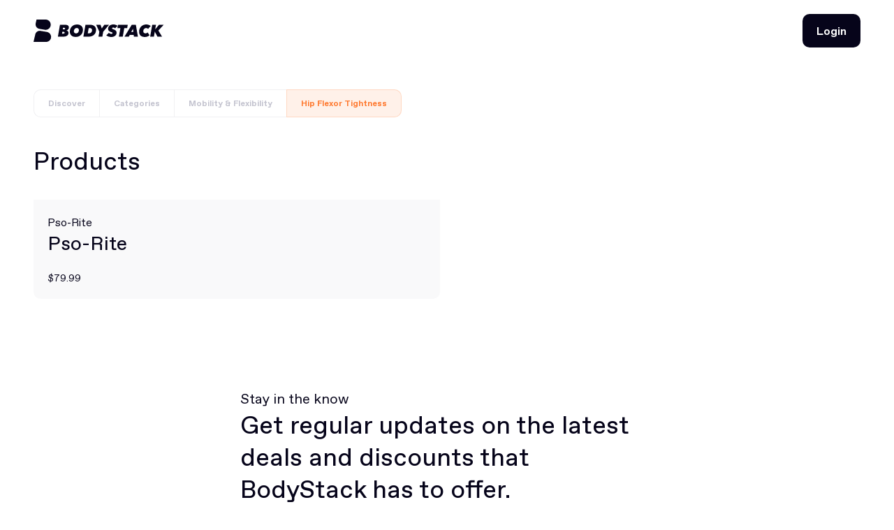

--- FILE ---
content_type: text/html; charset=UTF-8
request_url: https://www.bodystack.com/categories/hip-flexor-tightness
body_size: 33615
content:
<!DOCTYPE html>
<html>
  <head>
    <meta charset="UTF-8" /><script type="text/javascript">(window.NREUM||(NREUM={})).init={privacy:{cookies_enabled:true},ajax:{deny_list:["bam.nr-data.net"]},feature_flags:["soft_nav"],distributed_tracing:{enabled:true}};(window.NREUM||(NREUM={})).loader_config={agentID:"1588927445",accountID:"3861294",trustKey:"3861294",xpid:"Vw4BUFRaDBABUVRRAggDUF0E",licenseKey:"NRJS-bfef40614ba866d411e",applicationID:"1553594695",browserID:"1588927445"};;/*! For license information please see nr-loader-spa-1.308.0.min.js.LICENSE.txt */
(()=>{var e,t,r={384:(e,t,r)=>{"use strict";r.d(t,{NT:()=>a,US:()=>u,Zm:()=>o,bQ:()=>d,dV:()=>c,pV:()=>l});var n=r(6154),i=r(1863),s=r(1910);const a={beacon:"bam.nr-data.net",errorBeacon:"bam.nr-data.net"};function o(){return n.gm.NREUM||(n.gm.NREUM={}),void 0===n.gm.newrelic&&(n.gm.newrelic=n.gm.NREUM),n.gm.NREUM}function c(){let e=o();return e.o||(e.o={ST:n.gm.setTimeout,SI:n.gm.setImmediate||n.gm.setInterval,CT:n.gm.clearTimeout,XHR:n.gm.XMLHttpRequest,REQ:n.gm.Request,EV:n.gm.Event,PR:n.gm.Promise,MO:n.gm.MutationObserver,FETCH:n.gm.fetch,WS:n.gm.WebSocket},(0,s.i)(...Object.values(e.o))),e}function d(e,t){let r=o();r.initializedAgents??={},t.initializedAt={ms:(0,i.t)(),date:new Date},r.initializedAgents[e]=t}function u(e,t){o()[e]=t}function l(){return function(){let e=o();const t=e.info||{};e.info={beacon:a.beacon,errorBeacon:a.errorBeacon,...t}}(),function(){let e=o();const t=e.init||{};e.init={...t}}(),c(),function(){let e=o();const t=e.loader_config||{};e.loader_config={...t}}(),o()}},782:(e,t,r)=>{"use strict";r.d(t,{T:()=>n});const n=r(860).K7.pageViewTiming},860:(e,t,r)=>{"use strict";r.d(t,{$J:()=>u,K7:()=>c,P3:()=>d,XX:()=>i,Yy:()=>o,df:()=>s,qY:()=>n,v4:()=>a});const n="events",i="jserrors",s="browser/blobs",a="rum",o="browser/logs",c={ajax:"ajax",genericEvents:"generic_events",jserrors:i,logging:"logging",metrics:"metrics",pageAction:"page_action",pageViewEvent:"page_view_event",pageViewTiming:"page_view_timing",sessionReplay:"session_replay",sessionTrace:"session_trace",softNav:"soft_navigations",spa:"spa"},d={[c.pageViewEvent]:1,[c.pageViewTiming]:2,[c.metrics]:3,[c.jserrors]:4,[c.spa]:5,[c.ajax]:6,[c.sessionTrace]:7,[c.softNav]:8,[c.sessionReplay]:9,[c.logging]:10,[c.genericEvents]:11},u={[c.pageViewEvent]:a,[c.pageViewTiming]:n,[c.ajax]:n,[c.spa]:n,[c.softNav]:n,[c.metrics]:i,[c.jserrors]:i,[c.sessionTrace]:s,[c.sessionReplay]:s,[c.logging]:o,[c.genericEvents]:"ins"}},944:(e,t,r)=>{"use strict";r.d(t,{R:()=>i});var n=r(3241);function i(e,t){"function"==typeof console.debug&&(console.debug("New Relic Warning: https://github.com/newrelic/newrelic-browser-agent/blob/main/docs/warning-codes.md#".concat(e),t),(0,n.W)({agentIdentifier:null,drained:null,type:"data",name:"warn",feature:"warn",data:{code:e,secondary:t}}))}},993:(e,t,r)=>{"use strict";r.d(t,{A$:()=>s,ET:()=>a,TZ:()=>o,p_:()=>i});var n=r(860);const i={ERROR:"ERROR",WARN:"WARN",INFO:"INFO",DEBUG:"DEBUG",TRACE:"TRACE"},s={OFF:0,ERROR:1,WARN:2,INFO:3,DEBUG:4,TRACE:5},a="log",o=n.K7.logging},1541:(e,t,r)=>{"use strict";r.d(t,{U:()=>i,f:()=>n});const n={MFE:"MFE",BA:"BA"};function i(e,t){if(2!==t?.harvestEndpointVersion)return{};const r=t.agentRef.runtime.appMetadata.agents[0].entityGuid;return e?{"source.id":e.id,"source.name":e.name,"source.type":e.type,"parent.id":e.parent?.id||r,"parent.type":e.parent?.type||n.BA}:{"entity.guid":r,appId:t.agentRef.info.applicationID}}},1687:(e,t,r)=>{"use strict";r.d(t,{Ak:()=>d,Ze:()=>h,x3:()=>u});var n=r(3241),i=r(7836),s=r(3606),a=r(860),o=r(2646);const c={};function d(e,t){const r={staged:!1,priority:a.P3[t]||0};l(e),c[e].get(t)||c[e].set(t,r)}function u(e,t){e&&c[e]&&(c[e].get(t)&&c[e].delete(t),p(e,t,!1),c[e].size&&f(e))}function l(e){if(!e)throw new Error("agentIdentifier required");c[e]||(c[e]=new Map)}function h(e="",t="feature",r=!1){if(l(e),!e||!c[e].get(t)||r)return p(e,t);c[e].get(t).staged=!0,f(e)}function f(e){const t=Array.from(c[e]);t.every(([e,t])=>t.staged)&&(t.sort((e,t)=>e[1].priority-t[1].priority),t.forEach(([t])=>{c[e].delete(t),p(e,t)}))}function p(e,t,r=!0){const a=e?i.ee.get(e):i.ee,c=s.i.handlers;if(!a.aborted&&a.backlog&&c){if((0,n.W)({agentIdentifier:e,type:"lifecycle",name:"drain",feature:t}),r){const e=a.backlog[t],r=c[t];if(r){for(let t=0;e&&t<e.length;++t)g(e[t],r);Object.entries(r).forEach(([e,t])=>{Object.values(t||{}).forEach(t=>{t[0]?.on&&t[0]?.context()instanceof o.y&&t[0].on(e,t[1])})})}}a.isolatedBacklog||delete c[t],a.backlog[t]=null,a.emit("drain-"+t,[])}}function g(e,t){var r=e[1];Object.values(t[r]||{}).forEach(t=>{var r=e[0];if(t[0]===r){var n=t[1],i=e[3],s=e[2];n.apply(i,s)}})}},1738:(e,t,r)=>{"use strict";r.d(t,{U:()=>f,Y:()=>h});var n=r(3241),i=r(9908),s=r(1863),a=r(944),o=r(5701),c=r(3969),d=r(8362),u=r(860),l=r(4261);function h(e,t,r,s){const h=s||r;!h||h[e]&&h[e]!==d.d.prototype[e]||(h[e]=function(){(0,i.p)(c.xV,["API/"+e+"/called"],void 0,u.K7.metrics,r.ee),(0,n.W)({agentIdentifier:r.agentIdentifier,drained:!!o.B?.[r.agentIdentifier],type:"data",name:"api",feature:l.Pl+e,data:{}});try{return t.apply(this,arguments)}catch(e){(0,a.R)(23,e)}})}function f(e,t,r,n,a){const o=e.info;null===r?delete o.jsAttributes[t]:o.jsAttributes[t]=r,(a||null===r)&&(0,i.p)(l.Pl+n,[(0,s.t)(),t,r],void 0,"session",e.ee)}},1741:(e,t,r)=>{"use strict";r.d(t,{W:()=>s});var n=r(944),i=r(4261);class s{#e(e,...t){if(this[e]!==s.prototype[e])return this[e](...t);(0,n.R)(35,e)}addPageAction(e,t){return this.#e(i.hG,e,t)}register(e){return this.#e(i.eY,e)}recordCustomEvent(e,t){return this.#e(i.fF,e,t)}setPageViewName(e,t){return this.#e(i.Fw,e,t)}setCustomAttribute(e,t,r){return this.#e(i.cD,e,t,r)}noticeError(e,t){return this.#e(i.o5,e,t)}setUserId(e,t=!1){return this.#e(i.Dl,e,t)}setApplicationVersion(e){return this.#e(i.nb,e)}setErrorHandler(e){return this.#e(i.bt,e)}addRelease(e,t){return this.#e(i.k6,e,t)}log(e,t){return this.#e(i.$9,e,t)}start(){return this.#e(i.d3)}finished(e){return this.#e(i.BL,e)}recordReplay(){return this.#e(i.CH)}pauseReplay(){return this.#e(i.Tb)}addToTrace(e){return this.#e(i.U2,e)}setCurrentRouteName(e){return this.#e(i.PA,e)}interaction(e){return this.#e(i.dT,e)}wrapLogger(e,t,r){return this.#e(i.Wb,e,t,r)}measure(e,t){return this.#e(i.V1,e,t)}consent(e){return this.#e(i.Pv,e)}}},1863:(e,t,r)=>{"use strict";function n(){return Math.floor(performance.now())}r.d(t,{t:()=>n})},1910:(e,t,r)=>{"use strict";r.d(t,{i:()=>s});var n=r(944);const i=new Map;function s(...e){return e.every(e=>{if(i.has(e))return i.get(e);const t="function"==typeof e?e.toString():"",r=t.includes("[native code]"),s=t.includes("nrWrapper");return r||s||(0,n.R)(64,e?.name||t),i.set(e,r),r})}},2555:(e,t,r)=>{"use strict";r.d(t,{D:()=>o,f:()=>a});var n=r(384),i=r(8122);const s={beacon:n.NT.beacon,errorBeacon:n.NT.errorBeacon,licenseKey:void 0,applicationID:void 0,sa:void 0,queueTime:void 0,applicationTime:void 0,ttGuid:void 0,user:void 0,account:void 0,product:void 0,extra:void 0,jsAttributes:{},userAttributes:void 0,atts:void 0,transactionName:void 0,tNamePlain:void 0};function a(e){try{return!!e.licenseKey&&!!e.errorBeacon&&!!e.applicationID}catch(e){return!1}}const o=e=>(0,i.a)(e,s)},2614:(e,t,r)=>{"use strict";r.d(t,{BB:()=>a,H3:()=>n,g:()=>d,iL:()=>c,tS:()=>o,uh:()=>i,wk:()=>s});const n="NRBA",i="SESSION",s=144e5,a=18e5,o={STARTED:"session-started",PAUSE:"session-pause",RESET:"session-reset",RESUME:"session-resume",UPDATE:"session-update"},c={SAME_TAB:"same-tab",CROSS_TAB:"cross-tab"},d={OFF:0,FULL:1,ERROR:2}},2646:(e,t,r)=>{"use strict";r.d(t,{y:()=>n});class n{constructor(e){this.contextId=e}}},2843:(e,t,r)=>{"use strict";r.d(t,{G:()=>s,u:()=>i});var n=r(3878);function i(e,t=!1,r,i){(0,n.DD)("visibilitychange",function(){if(t)return void("hidden"===document.visibilityState&&e());e(document.visibilityState)},r,i)}function s(e,t,r){(0,n.sp)("pagehide",e,t,r)}},3241:(e,t,r)=>{"use strict";r.d(t,{W:()=>s});var n=r(6154);const i="newrelic";function s(e={}){try{n.gm.dispatchEvent(new CustomEvent(i,{detail:e}))}catch(e){}}},3304:(e,t,r)=>{"use strict";r.d(t,{A:()=>s});var n=r(7836);const i=()=>{const e=new WeakSet;return(t,r)=>{if("object"==typeof r&&null!==r){if(e.has(r))return;e.add(r)}return r}};function s(e){try{return JSON.stringify(e,i())??""}catch(e){try{n.ee.emit("internal-error",[e])}catch(e){}return""}}},3333:(e,t,r)=>{"use strict";r.d(t,{$v:()=>u,TZ:()=>n,Xh:()=>c,Zp:()=>i,kd:()=>d,mq:()=>o,nf:()=>a,qN:()=>s});const n=r(860).K7.genericEvents,i=["auxclick","click","copy","keydown","paste","scrollend"],s=["focus","blur"],a=4,o=1e3,c=2e3,d=["PageAction","UserAction","BrowserPerformance"],u={RESOURCES:"experimental.resources",REGISTER:"register"}},3434:(e,t,r)=>{"use strict";r.d(t,{Jt:()=>s,YM:()=>d});var n=r(7836),i=r(5607);const s="nr@original:".concat(i.W),a=50;var o=Object.prototype.hasOwnProperty,c=!1;function d(e,t){return e||(e=n.ee),r.inPlace=function(e,t,n,i,s){n||(n="");const a="-"===n.charAt(0);for(let o=0;o<t.length;o++){const c=t[o],d=e[c];l(d)||(e[c]=r(d,a?c+n:n,i,c,s))}},r.flag=s,r;function r(t,r,n,c,d){return l(t)?t:(r||(r=""),nrWrapper[s]=t,function(e,t,r){if(Object.defineProperty&&Object.keys)try{return Object.keys(e).forEach(function(r){Object.defineProperty(t,r,{get:function(){return e[r]},set:function(t){return e[r]=t,t}})}),t}catch(e){u([e],r)}for(var n in e)o.call(e,n)&&(t[n]=e[n])}(t,nrWrapper,e),nrWrapper);function nrWrapper(){var s,o,l,h;let f;try{o=this,s=[...arguments],l="function"==typeof n?n(s,o):n||{}}catch(t){u([t,"",[s,o,c],l],e)}i(r+"start",[s,o,c],l,d);const p=performance.now();let g;try{return h=t.apply(o,s),g=performance.now(),h}catch(e){throw g=performance.now(),i(r+"err",[s,o,e],l,d),f=e,f}finally{const e=g-p,t={start:p,end:g,duration:e,isLongTask:e>=a,methodName:c,thrownError:f};t.isLongTask&&i("long-task",[t,o],l,d),i(r+"end",[s,o,h],l,d)}}}function i(r,n,i,s){if(!c||t){var a=c;c=!0;try{e.emit(r,n,i,t,s)}catch(t){u([t,r,n,i],e)}c=a}}}function u(e,t){t||(t=n.ee);try{t.emit("internal-error",e)}catch(e){}}function l(e){return!(e&&"function"==typeof e&&e.apply&&!e[s])}},3606:(e,t,r)=>{"use strict";r.d(t,{i:()=>s});var n=r(9908);s.on=a;var i=s.handlers={};function s(e,t,r,s){a(s||n.d,i,e,t,r)}function a(e,t,r,i,s){s||(s="feature"),e||(e=n.d);var a=t[s]=t[s]||{};(a[r]=a[r]||[]).push([e,i])}},3738:(e,t,r)=>{"use strict";r.d(t,{He:()=>i,Kp:()=>o,Lc:()=>d,Rz:()=>u,TZ:()=>n,bD:()=>s,d3:()=>a,jx:()=>l,sl:()=>h,uP:()=>c});const n=r(860).K7.sessionTrace,i="bstResource",s="resource",a="-start",o="-end",c="fn"+a,d="fn"+o,u="pushState",l=1e3,h=3e4},3785:(e,t,r)=>{"use strict";r.d(t,{R:()=>c,b:()=>d});var n=r(9908),i=r(1863),s=r(860),a=r(3969),o=r(993);function c(e,t,r={},c=o.p_.INFO,d=!0,u,l=(0,i.t)()){(0,n.p)(a.xV,["API/logging/".concat(c.toLowerCase(),"/called")],void 0,s.K7.metrics,e),(0,n.p)(o.ET,[l,t,r,c,d,u],void 0,s.K7.logging,e)}function d(e){return"string"==typeof e&&Object.values(o.p_).some(t=>t===e.toUpperCase().trim())}},3878:(e,t,r)=>{"use strict";function n(e,t){return{capture:e,passive:!1,signal:t}}function i(e,t,r=!1,i){window.addEventListener(e,t,n(r,i))}function s(e,t,r=!1,i){document.addEventListener(e,t,n(r,i))}r.d(t,{DD:()=>s,jT:()=>n,sp:()=>i})},3962:(e,t,r)=>{"use strict";r.d(t,{AM:()=>a,O2:()=>l,OV:()=>s,Qu:()=>h,TZ:()=>c,ih:()=>f,pP:()=>o,t1:()=>u,tC:()=>i,wD:()=>d});var n=r(860);const i=["click","keydown","submit"],s="popstate",a="api",o="initialPageLoad",c=n.K7.softNav,d=5e3,u=500,l={INITIAL_PAGE_LOAD:"",ROUTE_CHANGE:1,UNSPECIFIED:2},h={INTERACTION:1,AJAX:2,CUSTOM_END:3,CUSTOM_TRACER:4},f={IP:"in progress",PF:"pending finish",FIN:"finished",CAN:"cancelled"}},3969:(e,t,r)=>{"use strict";r.d(t,{TZ:()=>n,XG:()=>o,rs:()=>i,xV:()=>a,z_:()=>s});const n=r(860).K7.metrics,i="sm",s="cm",a="storeSupportabilityMetrics",o="storeEventMetrics"},4234:(e,t,r)=>{"use strict";r.d(t,{W:()=>s});var n=r(7836),i=r(1687);class s{constructor(e,t){this.agentIdentifier=e,this.ee=n.ee.get(e),this.featureName=t,this.blocked=!1}deregisterDrain(){(0,i.x3)(this.agentIdentifier,this.featureName)}}},4261:(e,t,r)=>{"use strict";r.d(t,{$9:()=>u,BL:()=>c,CH:()=>p,Dl:()=>R,Fw:()=>w,PA:()=>v,Pl:()=>n,Pv:()=>A,Tb:()=>h,U2:()=>a,V1:()=>E,Wb:()=>T,bt:()=>y,cD:()=>b,d3:()=>x,dT:()=>d,eY:()=>g,fF:()=>f,hG:()=>s,hw:()=>i,k6:()=>o,nb:()=>m,o5:()=>l});const n="api-",i=n+"ixn-",s="addPageAction",a="addToTrace",o="addRelease",c="finished",d="interaction",u="log",l="noticeError",h="pauseReplay",f="recordCustomEvent",p="recordReplay",g="register",m="setApplicationVersion",v="setCurrentRouteName",b="setCustomAttribute",y="setErrorHandler",w="setPageViewName",R="setUserId",x="start",T="wrapLogger",E="measure",A="consent"},5205:(e,t,r)=>{"use strict";r.d(t,{j:()=>S});var n=r(384),i=r(1741);var s=r(2555),a=r(3333);const o=e=>{if(!e||"string"!=typeof e)return!1;try{document.createDocumentFragment().querySelector(e)}catch{return!1}return!0};var c=r(2614),d=r(944),u=r(8122);const l="[data-nr-mask]",h=e=>(0,u.a)(e,(()=>{const e={feature_flags:[],experimental:{allow_registered_children:!1,resources:!1},mask_selector:"*",block_selector:"[data-nr-block]",mask_input_options:{color:!1,date:!1,"datetime-local":!1,email:!1,month:!1,number:!1,range:!1,search:!1,tel:!1,text:!1,time:!1,url:!1,week:!1,textarea:!1,select:!1,password:!0}};return{ajax:{deny_list:void 0,block_internal:!0,enabled:!0,autoStart:!0},api:{get allow_registered_children(){return e.feature_flags.includes(a.$v.REGISTER)||e.experimental.allow_registered_children},set allow_registered_children(t){e.experimental.allow_registered_children=t},duplicate_registered_data:!1},browser_consent_mode:{enabled:!1},distributed_tracing:{enabled:void 0,exclude_newrelic_header:void 0,cors_use_newrelic_header:void 0,cors_use_tracecontext_headers:void 0,allowed_origins:void 0},get feature_flags(){return e.feature_flags},set feature_flags(t){e.feature_flags=t},generic_events:{enabled:!0,autoStart:!0},harvest:{interval:30},jserrors:{enabled:!0,autoStart:!0},logging:{enabled:!0,autoStart:!0},metrics:{enabled:!0,autoStart:!0},obfuscate:void 0,page_action:{enabled:!0},page_view_event:{enabled:!0,autoStart:!0},page_view_timing:{enabled:!0,autoStart:!0},performance:{capture_marks:!1,capture_measures:!1,capture_detail:!0,resources:{get enabled(){return e.feature_flags.includes(a.$v.RESOURCES)||e.experimental.resources},set enabled(t){e.experimental.resources=t},asset_types:[],first_party_domains:[],ignore_newrelic:!0}},privacy:{cookies_enabled:!0},proxy:{assets:void 0,beacon:void 0},session:{expiresMs:c.wk,inactiveMs:c.BB},session_replay:{autoStart:!0,enabled:!1,preload:!1,sampling_rate:10,error_sampling_rate:100,collect_fonts:!1,inline_images:!1,fix_stylesheets:!0,mask_all_inputs:!0,get mask_text_selector(){return e.mask_selector},set mask_text_selector(t){o(t)?e.mask_selector="".concat(t,",").concat(l):""===t||null===t?e.mask_selector=l:(0,d.R)(5,t)},get block_class(){return"nr-block"},get ignore_class(){return"nr-ignore"},get mask_text_class(){return"nr-mask"},get block_selector(){return e.block_selector},set block_selector(t){o(t)?e.block_selector+=",".concat(t):""!==t&&(0,d.R)(6,t)},get mask_input_options(){return e.mask_input_options},set mask_input_options(t){t&&"object"==typeof t?e.mask_input_options={...t,password:!0}:(0,d.R)(7,t)}},session_trace:{enabled:!0,autoStart:!0},soft_navigations:{enabled:!0,autoStart:!0},spa:{enabled:!0,autoStart:!0},ssl:void 0,user_actions:{enabled:!0,elementAttributes:["id","className","tagName","type"]}}})());var f=r(6154),p=r(9324);let g=0;const m={buildEnv:p.F3,distMethod:p.Xs,version:p.xv,originTime:f.WN},v={consented:!1},b={appMetadata:{},get consented(){return this.session?.state?.consent||v.consented},set consented(e){v.consented=e},customTransaction:void 0,denyList:void 0,disabled:!1,harvester:void 0,isolatedBacklog:!1,isRecording:!1,loaderType:void 0,maxBytes:3e4,obfuscator:void 0,onerror:void 0,ptid:void 0,releaseIds:{},session:void 0,timeKeeper:void 0,registeredEntities:[],jsAttributesMetadata:{bytes:0},get harvestCount(){return++g}},y=e=>{const t=(0,u.a)(e,b),r=Object.keys(m).reduce((e,t)=>(e[t]={value:m[t],writable:!1,configurable:!0,enumerable:!0},e),{});return Object.defineProperties(t,r)};var w=r(5701);const R=e=>{const t=e.startsWith("http");e+="/",r.p=t?e:"https://"+e};var x=r(7836),T=r(3241);const E={accountID:void 0,trustKey:void 0,agentID:void 0,licenseKey:void 0,applicationID:void 0,xpid:void 0},A=e=>(0,u.a)(e,E),_=new Set;function S(e,t={},r,a){let{init:o,info:c,loader_config:d,runtime:u={},exposed:l=!0}=t;if(!c){const e=(0,n.pV)();o=e.init,c=e.info,d=e.loader_config}e.init=h(o||{}),e.loader_config=A(d||{}),c.jsAttributes??={},f.bv&&(c.jsAttributes.isWorker=!0),e.info=(0,s.D)(c);const p=e.init,g=[c.beacon,c.errorBeacon];_.has(e.agentIdentifier)||(p.proxy.assets&&(R(p.proxy.assets),g.push(p.proxy.assets)),p.proxy.beacon&&g.push(p.proxy.beacon),e.beacons=[...g],function(e){const t=(0,n.pV)();Object.getOwnPropertyNames(i.W.prototype).forEach(r=>{const n=i.W.prototype[r];if("function"!=typeof n||"constructor"===n)return;let s=t[r];e[r]&&!1!==e.exposed&&"micro-agent"!==e.runtime?.loaderType&&(t[r]=(...t)=>{const n=e[r](...t);return s?s(...t):n})})}(e),(0,n.US)("activatedFeatures",w.B)),u.denyList=[...p.ajax.deny_list||[],...p.ajax.block_internal?g:[]],u.ptid=e.agentIdentifier,u.loaderType=r,e.runtime=y(u),_.has(e.agentIdentifier)||(e.ee=x.ee.get(e.agentIdentifier),e.exposed=l,(0,T.W)({agentIdentifier:e.agentIdentifier,drained:!!w.B?.[e.agentIdentifier],type:"lifecycle",name:"initialize",feature:void 0,data:e.config})),_.add(e.agentIdentifier)}},5270:(e,t,r)=>{"use strict";r.d(t,{Aw:()=>a,SR:()=>s,rF:()=>o});var n=r(384),i=r(7767);function s(e){return!!(0,n.dV)().o.MO&&(0,i.V)(e)&&!0===e?.session_trace.enabled}function a(e){return!0===e?.session_replay.preload&&s(e)}function o(e,t){try{if("string"==typeof t?.type){if("password"===t.type.toLowerCase())return"*".repeat(e?.length||0);if(void 0!==t?.dataset?.nrUnmask||t?.classList?.contains("nr-unmask"))return e}}catch(e){}return"string"==typeof e?e.replace(/[\S]/g,"*"):"*".repeat(e?.length||0)}},5289:(e,t,r)=>{"use strict";r.d(t,{GG:()=>a,Qr:()=>c,sB:()=>o});var n=r(3878),i=r(6389);function s(){return"undefined"==typeof document||"complete"===document.readyState}function a(e,t){if(s())return e();const r=(0,i.J)(e),a=setInterval(()=>{s()&&(clearInterval(a),r())},500);(0,n.sp)("load",r,t)}function o(e){if(s())return e();(0,n.DD)("DOMContentLoaded",e)}function c(e){if(s())return e();(0,n.sp)("popstate",e)}},5607:(e,t,r)=>{"use strict";r.d(t,{W:()=>n});const n=(0,r(9566).bz)()},5701:(e,t,r)=>{"use strict";r.d(t,{B:()=>s,t:()=>a});var n=r(3241);const i=new Set,s={};function a(e,t){const r=t.agentIdentifier;s[r]??={},e&&"object"==typeof e&&(i.has(r)||(t.ee.emit("rumresp",[e]),s[r]=e,i.add(r),(0,n.W)({agentIdentifier:r,loaded:!0,drained:!0,type:"lifecycle",name:"load",feature:void 0,data:e})))}},6154:(e,t,r)=>{"use strict";r.d(t,{OF:()=>d,RI:()=>i,WN:()=>h,bv:()=>s,eN:()=>f,gm:()=>a,lR:()=>l,m:()=>c,mw:()=>o,sb:()=>u});var n=r(1863);const i="undefined"!=typeof window&&!!window.document,s="undefined"!=typeof WorkerGlobalScope&&("undefined"!=typeof self&&self instanceof WorkerGlobalScope&&self.navigator instanceof WorkerNavigator||"undefined"!=typeof globalThis&&globalThis instanceof WorkerGlobalScope&&globalThis.navigator instanceof WorkerNavigator),a=i?window:"undefined"!=typeof WorkerGlobalScope&&("undefined"!=typeof self&&self instanceof WorkerGlobalScope&&self||"undefined"!=typeof globalThis&&globalThis instanceof WorkerGlobalScope&&globalThis),o=Boolean("hidden"===a?.document?.visibilityState),c=""+a?.location,d=/iPad|iPhone|iPod/.test(a.navigator?.userAgent),u=d&&"undefined"==typeof SharedWorker,l=(()=>{const e=a.navigator?.userAgent?.match(/Firefox[/\s](\d+\.\d+)/);return Array.isArray(e)&&e.length>=2?+e[1]:0})(),h=Date.now()-(0,n.t)(),f=()=>"undefined"!=typeof PerformanceNavigationTiming&&a?.performance?.getEntriesByType("navigation")?.[0]?.responseStart},6344:(e,t,r)=>{"use strict";r.d(t,{BB:()=>u,Qb:()=>l,TZ:()=>i,Ug:()=>a,Vh:()=>s,_s:()=>o,bc:()=>d,yP:()=>c});var n=r(2614);const i=r(860).K7.sessionReplay,s="errorDuringReplay",a=.12,o={DomContentLoaded:0,Load:1,FullSnapshot:2,IncrementalSnapshot:3,Meta:4,Custom:5},c={[n.g.ERROR]:15e3,[n.g.FULL]:3e5,[n.g.OFF]:0},d={RESET:{message:"Session was reset",sm:"Reset"},IMPORT:{message:"Recorder failed to import",sm:"Import"},TOO_MANY:{message:"429: Too Many Requests",sm:"Too-Many"},TOO_BIG:{message:"Payload was too large",sm:"Too-Big"},CROSS_TAB:{message:"Session Entity was set to OFF on another tab",sm:"Cross-Tab"},ENTITLEMENTS:{message:"Session Replay is not allowed and will not be started",sm:"Entitlement"}},u=5e3,l={API:"api",RESUME:"resume",SWITCH_TO_FULL:"switchToFull",INITIALIZE:"initialize",PRELOAD:"preload"}},6389:(e,t,r)=>{"use strict";function n(e,t=500,r={}){const n=r?.leading||!1;let i;return(...r)=>{n&&void 0===i&&(e.apply(this,r),i=setTimeout(()=>{i=clearTimeout(i)},t)),n||(clearTimeout(i),i=setTimeout(()=>{e.apply(this,r)},t))}}function i(e){let t=!1;return(...r)=>{t||(t=!0,e.apply(this,r))}}r.d(t,{J:()=>i,s:()=>n})},6630:(e,t,r)=>{"use strict";r.d(t,{T:()=>n});const n=r(860).K7.pageViewEvent},6774:(e,t,r)=>{"use strict";r.d(t,{T:()=>n});const n=r(860).K7.jserrors},7295:(e,t,r)=>{"use strict";r.d(t,{Xv:()=>a,gX:()=>i,iW:()=>s});var n=[];function i(e){if(!e||s(e))return!1;if(0===n.length)return!0;if("*"===n[0].hostname)return!1;for(var t=0;t<n.length;t++){var r=n[t];if(r.hostname.test(e.hostname)&&r.pathname.test(e.pathname))return!1}return!0}function s(e){return void 0===e.hostname}function a(e){if(n=[],e&&e.length)for(var t=0;t<e.length;t++){let r=e[t];if(!r)continue;if("*"===r)return void(n=[{hostname:"*"}]);0===r.indexOf("http://")?r=r.substring(7):0===r.indexOf("https://")&&(r=r.substring(8));const i=r.indexOf("/");let s,a;i>0?(s=r.substring(0,i),a=r.substring(i)):(s=r,a="*");let[c]=s.split(":");n.push({hostname:o(c),pathname:o(a,!0)})}}function o(e,t=!1){const r=e.replace(/[.+?^${}()|[\]\\]/g,e=>"\\"+e).replace(/\*/g,".*?");return new RegExp((t?"^":"")+r+"$")}},7485:(e,t,r)=>{"use strict";r.d(t,{D:()=>i});var n=r(6154);function i(e){if(0===(e||"").indexOf("data:"))return{protocol:"data"};try{const t=new URL(e,location.href),r={port:t.port,hostname:t.hostname,pathname:t.pathname,search:t.search,protocol:t.protocol.slice(0,t.protocol.indexOf(":")),sameOrigin:t.protocol===n.gm?.location?.protocol&&t.host===n.gm?.location?.host};return r.port&&""!==r.port||("http:"===t.protocol&&(r.port="80"),"https:"===t.protocol&&(r.port="443")),r.pathname&&""!==r.pathname?r.pathname.startsWith("/")||(r.pathname="/".concat(r.pathname)):r.pathname="/",r}catch(e){return{}}}},7699:(e,t,r)=>{"use strict";r.d(t,{It:()=>s,KC:()=>o,No:()=>i,qh:()=>a});var n=r(860);const i=16e3,s=1e6,a="SESSION_ERROR",o={[n.K7.logging]:!0,[n.K7.genericEvents]:!1,[n.K7.jserrors]:!1,[n.K7.ajax]:!1}},7767:(e,t,r)=>{"use strict";r.d(t,{V:()=>i});var n=r(6154);const i=e=>n.RI&&!0===e?.privacy.cookies_enabled},7836:(e,t,r)=>{"use strict";r.d(t,{P:()=>o,ee:()=>c});var n=r(384),i=r(8990),s=r(2646),a=r(5607);const o="nr@context:".concat(a.W),c=function e(t,r){var n={},a={},u={},l=!1;try{l=16===r.length&&d.initializedAgents?.[r]?.runtime.isolatedBacklog}catch(e){}var h={on:p,addEventListener:p,removeEventListener:function(e,t){var r=n[e];if(!r)return;for(var i=0;i<r.length;i++)r[i]===t&&r.splice(i,1)},emit:function(e,r,n,i,s){!1!==s&&(s=!0);if(c.aborted&&!i)return;t&&s&&t.emit(e,r,n);var o=f(n);g(e).forEach(e=>{e.apply(o,r)});var d=v()[a[e]];d&&d.push([h,e,r,o]);return o},get:m,listeners:g,context:f,buffer:function(e,t){const r=v();if(t=t||"feature",h.aborted)return;Object.entries(e||{}).forEach(([e,n])=>{a[n]=t,t in r||(r[t]=[])})},abort:function(){h._aborted=!0,Object.keys(h.backlog).forEach(e=>{delete h.backlog[e]})},isBuffering:function(e){return!!v()[a[e]]},debugId:r,backlog:l?{}:t&&"object"==typeof t.backlog?t.backlog:{},isolatedBacklog:l};return Object.defineProperty(h,"aborted",{get:()=>{let e=h._aborted||!1;return e||(t&&(e=t.aborted),e)}}),h;function f(e){return e&&e instanceof s.y?e:e?(0,i.I)(e,o,()=>new s.y(o)):new s.y(o)}function p(e,t){n[e]=g(e).concat(t)}function g(e){return n[e]||[]}function m(t){return u[t]=u[t]||e(h,t)}function v(){return h.backlog}}(void 0,"globalEE"),d=(0,n.Zm)();d.ee||(d.ee=c)},8122:(e,t,r)=>{"use strict";r.d(t,{a:()=>i});var n=r(944);function i(e,t){try{if(!e||"object"!=typeof e)return(0,n.R)(3);if(!t||"object"!=typeof t)return(0,n.R)(4);const r=Object.create(Object.getPrototypeOf(t),Object.getOwnPropertyDescriptors(t)),s=0===Object.keys(r).length?e:r;for(let a in s)if(void 0!==e[a])try{if(null===e[a]){r[a]=null;continue}Array.isArray(e[a])&&Array.isArray(t[a])?r[a]=Array.from(new Set([...e[a],...t[a]])):"object"==typeof e[a]&&"object"==typeof t[a]?r[a]=i(e[a],t[a]):r[a]=e[a]}catch(e){r[a]||(0,n.R)(1,e)}return r}catch(e){(0,n.R)(2,e)}}},8139:(e,t,r)=>{"use strict";r.d(t,{u:()=>h});var n=r(7836),i=r(3434),s=r(8990),a=r(6154);const o={},c=a.gm.XMLHttpRequest,d="addEventListener",u="removeEventListener",l="nr@wrapped:".concat(n.P);function h(e){var t=function(e){return(e||n.ee).get("events")}(e);if(o[t.debugId]++)return t;o[t.debugId]=1;var r=(0,i.YM)(t,!0);function h(e){r.inPlace(e,[d,u],"-",p)}function p(e,t){return e[1]}return"getPrototypeOf"in Object&&(a.RI&&f(document,h),c&&f(c.prototype,h),f(a.gm,h)),t.on(d+"-start",function(e,t){var n=e[1];if(null!==n&&("function"==typeof n||"object"==typeof n)&&"newrelic"!==e[0]){var i=(0,s.I)(n,l,function(){var e={object:function(){if("function"!=typeof n.handleEvent)return;return n.handleEvent.apply(n,arguments)},function:n}[typeof n];return e?r(e,"fn-",null,e.name||"anonymous"):n});this.wrapped=e[1]=i}}),t.on(u+"-start",function(e){e[1]=this.wrapped||e[1]}),t}function f(e,t,...r){let n=e;for(;"object"==typeof n&&!Object.prototype.hasOwnProperty.call(n,d);)n=Object.getPrototypeOf(n);n&&t(n,...r)}},8362:(e,t,r)=>{"use strict";r.d(t,{d:()=>s});var n=r(9566),i=r(1741);class s extends i.W{agentIdentifier=(0,n.LA)(16)}},8374:(e,t,r)=>{r.nc=(()=>{try{return document?.currentScript?.nonce}catch(e){}return""})()},8990:(e,t,r)=>{"use strict";r.d(t,{I:()=>i});var n=Object.prototype.hasOwnProperty;function i(e,t,r){if(n.call(e,t))return e[t];var i=r();if(Object.defineProperty&&Object.keys)try{return Object.defineProperty(e,t,{value:i,writable:!0,enumerable:!1}),i}catch(e){}return e[t]=i,i}},9119:(e,t,r)=>{"use strict";r.d(t,{L:()=>s});var n=/([^?#]*)[^#]*(#[^?]*|$).*/,i=/([^?#]*)().*/;function s(e,t){return e?e.replace(t?n:i,"$1$2"):e}},9300:(e,t,r)=>{"use strict";r.d(t,{T:()=>n});const n=r(860).K7.ajax},9324:(e,t,r)=>{"use strict";r.d(t,{AJ:()=>a,F3:()=>i,Xs:()=>s,Yq:()=>o,xv:()=>n});const n="1.308.0",i="PROD",s="CDN",a="@newrelic/rrweb",o="1.0.1"},9566:(e,t,r)=>{"use strict";r.d(t,{LA:()=>o,ZF:()=>c,bz:()=>a,el:()=>d});var n=r(6154);const i="xxxxxxxx-xxxx-4xxx-yxxx-xxxxxxxxxxxx";function s(e,t){return e?15&e[t]:16*Math.random()|0}function a(){const e=n.gm?.crypto||n.gm?.msCrypto;let t,r=0;return e&&e.getRandomValues&&(t=e.getRandomValues(new Uint8Array(30))),i.split("").map(e=>"x"===e?s(t,r++).toString(16):"y"===e?(3&s()|8).toString(16):e).join("")}function o(e){const t=n.gm?.crypto||n.gm?.msCrypto;let r,i=0;t&&t.getRandomValues&&(r=t.getRandomValues(new Uint8Array(e)));const a=[];for(var o=0;o<e;o++)a.push(s(r,i++).toString(16));return a.join("")}function c(){return o(16)}function d(){return o(32)}},9908:(e,t,r)=>{"use strict";r.d(t,{d:()=>n,p:()=>i});var n=r(7836).ee.get("handle");function i(e,t,r,i,s){s?(s.buffer([e],i),s.emit(e,t,r)):(n.buffer([e],i),n.emit(e,t,r))}}},n={};function i(e){var t=n[e];if(void 0!==t)return t.exports;var s=n[e]={exports:{}};return r[e](s,s.exports,i),s.exports}i.m=r,i.d=(e,t)=>{for(var r in t)i.o(t,r)&&!i.o(e,r)&&Object.defineProperty(e,r,{enumerable:!0,get:t[r]})},i.f={},i.e=e=>Promise.all(Object.keys(i.f).reduce((t,r)=>(i.f[r](e,t),t),[])),i.u=e=>({212:"nr-spa-compressor",249:"nr-spa-recorder",478:"nr-spa"}[e]+"-1.308.0.min.js"),i.o=(e,t)=>Object.prototype.hasOwnProperty.call(e,t),e={},t="NRBA-1.308.0.PROD:",i.l=(r,n,s,a)=>{if(e[r])e[r].push(n);else{var o,c;if(void 0!==s)for(var d=document.getElementsByTagName("script"),u=0;u<d.length;u++){var l=d[u];if(l.getAttribute("src")==r||l.getAttribute("data-webpack")==t+s){o=l;break}}if(!o){c=!0;var h={478:"sha512-RSfSVnmHk59T/uIPbdSE0LPeqcEdF4/+XhfJdBuccH5rYMOEZDhFdtnh6X6nJk7hGpzHd9Ujhsy7lZEz/ORYCQ==",249:"sha512-ehJXhmntm85NSqW4MkhfQqmeKFulra3klDyY0OPDUE+sQ3GokHlPh1pmAzuNy//3j4ac6lzIbmXLvGQBMYmrkg==",212:"sha512-B9h4CR46ndKRgMBcK+j67uSR2RCnJfGefU+A7FrgR/k42ovXy5x/MAVFiSvFxuVeEk/pNLgvYGMp1cBSK/G6Fg=="};(o=document.createElement("script")).charset="utf-8",i.nc&&o.setAttribute("nonce",i.nc),o.setAttribute("data-webpack",t+s),o.src=r,0!==o.src.indexOf(window.location.origin+"/")&&(o.crossOrigin="anonymous"),h[a]&&(o.integrity=h[a])}e[r]=[n];var f=(t,n)=>{o.onerror=o.onload=null,clearTimeout(p);var i=e[r];if(delete e[r],o.parentNode&&o.parentNode.removeChild(o),i&&i.forEach(e=>e(n)),t)return t(n)},p=setTimeout(f.bind(null,void 0,{type:"timeout",target:o}),12e4);o.onerror=f.bind(null,o.onerror),o.onload=f.bind(null,o.onload),c&&document.head.appendChild(o)}},i.r=e=>{"undefined"!=typeof Symbol&&Symbol.toStringTag&&Object.defineProperty(e,Symbol.toStringTag,{value:"Module"}),Object.defineProperty(e,"__esModule",{value:!0})},i.p="https://js-agent.newrelic.com/",(()=>{var e={38:0,788:0};i.f.j=(t,r)=>{var n=i.o(e,t)?e[t]:void 0;if(0!==n)if(n)r.push(n[2]);else{var s=new Promise((r,i)=>n=e[t]=[r,i]);r.push(n[2]=s);var a=i.p+i.u(t),o=new Error;i.l(a,r=>{if(i.o(e,t)&&(0!==(n=e[t])&&(e[t]=void 0),n)){var s=r&&("load"===r.type?"missing":r.type),a=r&&r.target&&r.target.src;o.message="Loading chunk "+t+" failed: ("+s+": "+a+")",o.name="ChunkLoadError",o.type=s,o.request=a,n[1](o)}},"chunk-"+t,t)}};var t=(t,r)=>{var n,s,[a,o,c]=r,d=0;if(a.some(t=>0!==e[t])){for(n in o)i.o(o,n)&&(i.m[n]=o[n]);if(c)c(i)}for(t&&t(r);d<a.length;d++)s=a[d],i.o(e,s)&&e[s]&&e[s][0](),e[s]=0},r=self["webpackChunk:NRBA-1.308.0.PROD"]=self["webpackChunk:NRBA-1.308.0.PROD"]||[];r.forEach(t.bind(null,0)),r.push=t.bind(null,r.push.bind(r))})(),(()=>{"use strict";i(8374);var e=i(8362),t=i(860);const r=Object.values(t.K7);var n=i(5205);var s=i(9908),a=i(1863),o=i(4261),c=i(1738);var d=i(1687),u=i(4234),l=i(5289),h=i(6154),f=i(944),p=i(5270),g=i(7767),m=i(6389),v=i(7699);class b extends u.W{constructor(e,t){super(e.agentIdentifier,t),this.agentRef=e,this.abortHandler=void 0,this.featAggregate=void 0,this.loadedSuccessfully=void 0,this.onAggregateImported=new Promise(e=>{this.loadedSuccessfully=e}),this.deferred=Promise.resolve(),!1===e.init[this.featureName].autoStart?this.deferred=new Promise((t,r)=>{this.ee.on("manual-start-all",(0,m.J)(()=>{(0,d.Ak)(e.agentIdentifier,this.featureName),t()}))}):(0,d.Ak)(e.agentIdentifier,t)}importAggregator(e,t,r={}){if(this.featAggregate)return;const n=async()=>{let n;await this.deferred;try{if((0,g.V)(e.init)){const{setupAgentSession:t}=await i.e(478).then(i.bind(i,8766));n=t(e)}}catch(e){(0,f.R)(20,e),this.ee.emit("internal-error",[e]),(0,s.p)(v.qh,[e],void 0,this.featureName,this.ee)}try{if(!this.#t(this.featureName,n,e.init))return(0,d.Ze)(this.agentIdentifier,this.featureName),void this.loadedSuccessfully(!1);const{Aggregate:i}=await t();this.featAggregate=new i(e,r),e.runtime.harvester.initializedAggregates.push(this.featAggregate),this.loadedSuccessfully(!0)}catch(e){(0,f.R)(34,e),this.abortHandler?.(),(0,d.Ze)(this.agentIdentifier,this.featureName,!0),this.loadedSuccessfully(!1),this.ee&&this.ee.abort()}};h.RI?(0,l.GG)(()=>n(),!0):n()}#t(e,r,n){if(this.blocked)return!1;switch(e){case t.K7.sessionReplay:return(0,p.SR)(n)&&!!r;case t.K7.sessionTrace:return!!r;default:return!0}}}var y=i(6630),w=i(2614),R=i(3241);class x extends b{static featureName=y.T;constructor(e){var t;super(e,y.T),this.setupInspectionEvents(e.agentIdentifier),t=e,(0,c.Y)(o.Fw,function(e,r){"string"==typeof e&&("/"!==e.charAt(0)&&(e="/"+e),t.runtime.customTransaction=(r||"http://custom.transaction")+e,(0,s.p)(o.Pl+o.Fw,[(0,a.t)()],void 0,void 0,t.ee))},t),this.importAggregator(e,()=>i.e(478).then(i.bind(i,2467)))}setupInspectionEvents(e){const t=(t,r)=>{t&&(0,R.W)({agentIdentifier:e,timeStamp:t.timeStamp,loaded:"complete"===t.target.readyState,type:"window",name:r,data:t.target.location+""})};(0,l.sB)(e=>{t(e,"DOMContentLoaded")}),(0,l.GG)(e=>{t(e,"load")}),(0,l.Qr)(e=>{t(e,"navigate")}),this.ee.on(w.tS.UPDATE,(t,r)=>{(0,R.W)({agentIdentifier:e,type:"lifecycle",name:"session",data:r})})}}var T=i(384);class E extends e.d{constructor(e){var t;(super(),h.gm)?(this.features={},(0,T.bQ)(this.agentIdentifier,this),this.desiredFeatures=new Set(e.features||[]),this.desiredFeatures.add(x),(0,n.j)(this,e,e.loaderType||"agent"),t=this,(0,c.Y)(o.cD,function(e,r,n=!1){if("string"==typeof e){if(["string","number","boolean"].includes(typeof r)||null===r)return(0,c.U)(t,e,r,o.cD,n);(0,f.R)(40,typeof r)}else(0,f.R)(39,typeof e)},t),function(e){(0,c.Y)(o.Dl,function(t,r=!1){if("string"!=typeof t&&null!==t)return void(0,f.R)(41,typeof t);const n=e.info.jsAttributes["enduser.id"];r&&null!=n&&n!==t?(0,s.p)(o.Pl+"setUserIdAndResetSession",[t],void 0,"session",e.ee):(0,c.U)(e,"enduser.id",t,o.Dl,!0)},e)}(this),function(e){(0,c.Y)(o.nb,function(t){if("string"==typeof t||null===t)return(0,c.U)(e,"application.version",t,o.nb,!1);(0,f.R)(42,typeof t)},e)}(this),function(e){(0,c.Y)(o.d3,function(){e.ee.emit("manual-start-all")},e)}(this),function(e){(0,c.Y)(o.Pv,function(t=!0){if("boolean"==typeof t){if((0,s.p)(o.Pl+o.Pv,[t],void 0,"session",e.ee),e.runtime.consented=t,t){const t=e.features.page_view_event;t.onAggregateImported.then(e=>{const r=t.featAggregate;e&&!r.sentRum&&r.sendRum()})}}else(0,f.R)(65,typeof t)},e)}(this),this.run()):(0,f.R)(21)}get config(){return{info:this.info,init:this.init,loader_config:this.loader_config,runtime:this.runtime}}get api(){return this}run(){try{const e=function(e){const t={};return r.forEach(r=>{t[r]=!!e[r]?.enabled}),t}(this.init),n=[...this.desiredFeatures];n.sort((e,r)=>t.P3[e.featureName]-t.P3[r.featureName]),n.forEach(r=>{if(!e[r.featureName]&&r.featureName!==t.K7.pageViewEvent)return;if(r.featureName===t.K7.spa)return void(0,f.R)(67);const n=function(e){switch(e){case t.K7.ajax:return[t.K7.jserrors];case t.K7.sessionTrace:return[t.K7.ajax,t.K7.pageViewEvent];case t.K7.sessionReplay:return[t.K7.sessionTrace];case t.K7.pageViewTiming:return[t.K7.pageViewEvent];default:return[]}}(r.featureName).filter(e=>!(e in this.features));n.length>0&&(0,f.R)(36,{targetFeature:r.featureName,missingDependencies:n}),this.features[r.featureName]=new r(this)})}catch(e){(0,f.R)(22,e);for(const e in this.features)this.features[e].abortHandler?.();const t=(0,T.Zm)();delete t.initializedAgents[this.agentIdentifier]?.features,delete this.sharedAggregator;return t.ee.get(this.agentIdentifier).abort(),!1}}}var A=i(2843),_=i(782);class S extends b{static featureName=_.T;constructor(e){super(e,_.T),h.RI&&((0,A.u)(()=>(0,s.p)("docHidden",[(0,a.t)()],void 0,_.T,this.ee),!0),(0,A.G)(()=>(0,s.p)("winPagehide",[(0,a.t)()],void 0,_.T,this.ee)),this.importAggregator(e,()=>i.e(478).then(i.bind(i,9917))))}}var O=i(3969);class I extends b{static featureName=O.TZ;constructor(e){super(e,O.TZ),h.RI&&document.addEventListener("securitypolicyviolation",e=>{(0,s.p)(O.xV,["Generic/CSPViolation/Detected"],void 0,this.featureName,this.ee)}),this.importAggregator(e,()=>i.e(478).then(i.bind(i,6555)))}}var N=i(6774),P=i(3878),k=i(3304);class D{constructor(e,t,r,n,i){this.name="UncaughtError",this.message="string"==typeof e?e:(0,k.A)(e),this.sourceURL=t,this.line=r,this.column=n,this.__newrelic=i}}function C(e){return M(e)?e:new D(void 0!==e?.message?e.message:e,e?.filename||e?.sourceURL,e?.lineno||e?.line,e?.colno||e?.col,e?.__newrelic,e?.cause)}function j(e){const t="Unhandled Promise Rejection: ";if(!e?.reason)return;if(M(e.reason)){try{e.reason.message.startsWith(t)||(e.reason.message=t+e.reason.message)}catch(e){}return C(e.reason)}const r=C(e.reason);return(r.message||"").startsWith(t)||(r.message=t+r.message),r}function L(e){if(e.error instanceof SyntaxError&&!/:\d+$/.test(e.error.stack?.trim())){const t=new D(e.message,e.filename,e.lineno,e.colno,e.error.__newrelic,e.cause);return t.name=SyntaxError.name,t}return M(e.error)?e.error:C(e)}function M(e){return e instanceof Error&&!!e.stack}function H(e,r,n,i,o=(0,a.t)()){"string"==typeof e&&(e=new Error(e)),(0,s.p)("err",[e,o,!1,r,n.runtime.isRecording,void 0,i],void 0,t.K7.jserrors,n.ee),(0,s.p)("uaErr",[],void 0,t.K7.genericEvents,n.ee)}var B=i(1541),K=i(993),W=i(3785);function U(e,{customAttributes:t={},level:r=K.p_.INFO}={},n,i,s=(0,a.t)()){(0,W.R)(n.ee,e,t,r,!1,i,s)}function F(e,r,n,i,c=(0,a.t)()){(0,s.p)(o.Pl+o.hG,[c,e,r,i],void 0,t.K7.genericEvents,n.ee)}function V(e,r,n,i,c=(0,a.t)()){const{start:d,end:u,customAttributes:l}=r||{},h={customAttributes:l||{}};if("object"!=typeof h.customAttributes||"string"!=typeof e||0===e.length)return void(0,f.R)(57);const p=(e,t)=>null==e?t:"number"==typeof e?e:e instanceof PerformanceMark?e.startTime:Number.NaN;if(h.start=p(d,0),h.end=p(u,c),Number.isNaN(h.start)||Number.isNaN(h.end))(0,f.R)(57);else{if(h.duration=h.end-h.start,!(h.duration<0))return(0,s.p)(o.Pl+o.V1,[h,e,i],void 0,t.K7.genericEvents,n.ee),h;(0,f.R)(58)}}function G(e,r={},n,i,c=(0,a.t)()){(0,s.p)(o.Pl+o.fF,[c,e,r,i],void 0,t.K7.genericEvents,n.ee)}function z(e){(0,c.Y)(o.eY,function(t){return Y(e,t)},e)}function Y(e,r,n){(0,f.R)(54,"newrelic.register"),r||={},r.type=B.f.MFE,r.licenseKey||=e.info.licenseKey,r.blocked=!1,r.parent=n||{},Array.isArray(r.tags)||(r.tags=[]);const i={};r.tags.forEach(e=>{"name"!==e&&"id"!==e&&(i["source.".concat(e)]=!0)}),r.isolated??=!0;let o=()=>{};const c=e.runtime.registeredEntities;if(!r.isolated){const e=c.find(({metadata:{target:{id:e}}})=>e===r.id&&!r.isolated);if(e)return e}const d=e=>{r.blocked=!0,o=e};function u(e){return"string"==typeof e&&!!e.trim()&&e.trim().length<501||"number"==typeof e}e.init.api.allow_registered_children||d((0,m.J)(()=>(0,f.R)(55))),u(r.id)&&u(r.name)||d((0,m.J)(()=>(0,f.R)(48,r)));const l={addPageAction:(t,n={})=>g(F,[t,{...i,...n},e],r),deregister:()=>{d((0,m.J)(()=>(0,f.R)(68)))},log:(t,n={})=>g(U,[t,{...n,customAttributes:{...i,...n.customAttributes||{}}},e],r),measure:(t,n={})=>g(V,[t,{...n,customAttributes:{...i,...n.customAttributes||{}}},e],r),noticeError:(t,n={})=>g(H,[t,{...i,...n},e],r),register:(t={})=>g(Y,[e,t],l.metadata.target),recordCustomEvent:(t,n={})=>g(G,[t,{...i,...n},e],r),setApplicationVersion:e=>p("application.version",e),setCustomAttribute:(e,t)=>p(e,t),setUserId:e=>p("enduser.id",e),metadata:{customAttributes:i,target:r}},h=()=>(r.blocked&&o(),r.blocked);h()||c.push(l);const p=(e,t)=>{h()||(i[e]=t)},g=(r,n,i)=>{if(h())return;const o=(0,a.t)();(0,s.p)(O.xV,["API/register/".concat(r.name,"/called")],void 0,t.K7.metrics,e.ee);try{if(e.init.api.duplicate_registered_data&&"register"!==r.name){let e=n;if(n[1]instanceof Object){const t={"child.id":i.id,"child.type":i.type};e="customAttributes"in n[1]?[n[0],{...n[1],customAttributes:{...n[1].customAttributes,...t}},...n.slice(2)]:[n[0],{...n[1],...t},...n.slice(2)]}r(...e,void 0,o)}return r(...n,i,o)}catch(e){(0,f.R)(50,e)}};return l}class Z extends b{static featureName=N.T;constructor(e){var t;super(e,N.T),t=e,(0,c.Y)(o.o5,(e,r)=>H(e,r,t),t),function(e){(0,c.Y)(o.bt,function(t){e.runtime.onerror=t},e)}(e),function(e){let t=0;(0,c.Y)(o.k6,function(e,r){++t>10||(this.runtime.releaseIds[e.slice(-200)]=(""+r).slice(-200))},e)}(e),z(e);try{this.removeOnAbort=new AbortController}catch(e){}this.ee.on("internal-error",(t,r)=>{this.abortHandler&&(0,s.p)("ierr",[C(t),(0,a.t)(),!0,{},e.runtime.isRecording,r],void 0,this.featureName,this.ee)}),h.gm.addEventListener("unhandledrejection",t=>{this.abortHandler&&(0,s.p)("err",[j(t),(0,a.t)(),!1,{unhandledPromiseRejection:1},e.runtime.isRecording],void 0,this.featureName,this.ee)},(0,P.jT)(!1,this.removeOnAbort?.signal)),h.gm.addEventListener("error",t=>{this.abortHandler&&(0,s.p)("err",[L(t),(0,a.t)(),!1,{},e.runtime.isRecording],void 0,this.featureName,this.ee)},(0,P.jT)(!1,this.removeOnAbort?.signal)),this.abortHandler=this.#r,this.importAggregator(e,()=>i.e(478).then(i.bind(i,2176)))}#r(){this.removeOnAbort?.abort(),this.abortHandler=void 0}}var q=i(8990);let X=1;function J(e){const t=typeof e;return!e||"object"!==t&&"function"!==t?-1:e===h.gm?0:(0,q.I)(e,"nr@id",function(){return X++})}function Q(e){if("string"==typeof e&&e.length)return e.length;if("object"==typeof e){if("undefined"!=typeof ArrayBuffer&&e instanceof ArrayBuffer&&e.byteLength)return e.byteLength;if("undefined"!=typeof Blob&&e instanceof Blob&&e.size)return e.size;if(!("undefined"!=typeof FormData&&e instanceof FormData))try{return(0,k.A)(e).length}catch(e){return}}}var ee=i(8139),te=i(7836),re=i(3434);const ne={},ie=["open","send"];function se(e){var t=e||te.ee;const r=function(e){return(e||te.ee).get("xhr")}(t);if(void 0===h.gm.XMLHttpRequest)return r;if(ne[r.debugId]++)return r;ne[r.debugId]=1,(0,ee.u)(t);var n=(0,re.YM)(r),i=h.gm.XMLHttpRequest,s=h.gm.MutationObserver,a=h.gm.Promise,o=h.gm.setInterval,c="readystatechange",d=["onload","onerror","onabort","onloadstart","onloadend","onprogress","ontimeout"],u=[],l=h.gm.XMLHttpRequest=function(e){const t=new i(e),s=r.context(t);try{r.emit("new-xhr",[t],s),t.addEventListener(c,(a=s,function(){var e=this;e.readyState>3&&!a.resolved&&(a.resolved=!0,r.emit("xhr-resolved",[],e)),n.inPlace(e,d,"fn-",y)}),(0,P.jT)(!1))}catch(e){(0,f.R)(15,e);try{r.emit("internal-error",[e])}catch(e){}}var a;return t};function p(e,t){n.inPlace(t,["onreadystatechange"],"fn-",y)}if(function(e,t){for(var r in e)t[r]=e[r]}(i,l),l.prototype=i.prototype,n.inPlace(l.prototype,ie,"-xhr-",y),r.on("send-xhr-start",function(e,t){p(e,t),function(e){u.push(e),s&&(g?g.then(b):o?o(b):(m=-m,v.data=m))}(t)}),r.on("open-xhr-start",p),s){var g=a&&a.resolve();if(!o&&!a){var m=1,v=document.createTextNode(m);new s(b).observe(v,{characterData:!0})}}else t.on("fn-end",function(e){e[0]&&e[0].type===c||b()});function b(){for(var e=0;e<u.length;e++)p(0,u[e]);u.length&&(u=[])}function y(e,t){return t}return r}var ae="fetch-",oe=ae+"body-",ce=["arrayBuffer","blob","json","text","formData"],de=h.gm.Request,ue=h.gm.Response,le="prototype";const he={};function fe(e){const t=function(e){return(e||te.ee).get("fetch")}(e);if(!(de&&ue&&h.gm.fetch))return t;if(he[t.debugId]++)return t;function r(e,r,n){var i=e[r];"function"==typeof i&&(e[r]=function(){var e,r=[...arguments],s={};t.emit(n+"before-start",[r],s),s[te.P]&&s[te.P].dt&&(e=s[te.P].dt);var a=i.apply(this,r);return t.emit(n+"start",[r,e],a),a.then(function(e){return t.emit(n+"end",[null,e],a),e},function(e){throw t.emit(n+"end",[e],a),e})})}return he[t.debugId]=1,ce.forEach(e=>{r(de[le],e,oe),r(ue[le],e,oe)}),r(h.gm,"fetch",ae),t.on(ae+"end",function(e,r){var n=this;if(r){var i=r.headers.get("content-length");null!==i&&(n.rxSize=i),t.emit(ae+"done",[null,r],n)}else t.emit(ae+"done",[e],n)}),t}var pe=i(7485),ge=i(9566);class me{constructor(e){this.agentRef=e}generateTracePayload(e){const t=this.agentRef.loader_config;if(!this.shouldGenerateTrace(e)||!t)return null;var r=(t.accountID||"").toString()||null,n=(t.agentID||"").toString()||null,i=(t.trustKey||"").toString()||null;if(!r||!n)return null;var s=(0,ge.ZF)(),a=(0,ge.el)(),o=Date.now(),c={spanId:s,traceId:a,timestamp:o};return(e.sameOrigin||this.isAllowedOrigin(e)&&this.useTraceContextHeadersForCors())&&(c.traceContextParentHeader=this.generateTraceContextParentHeader(s,a),c.traceContextStateHeader=this.generateTraceContextStateHeader(s,o,r,n,i)),(e.sameOrigin&&!this.excludeNewrelicHeader()||!e.sameOrigin&&this.isAllowedOrigin(e)&&this.useNewrelicHeaderForCors())&&(c.newrelicHeader=this.generateTraceHeader(s,a,o,r,n,i)),c}generateTraceContextParentHeader(e,t){return"00-"+t+"-"+e+"-01"}generateTraceContextStateHeader(e,t,r,n,i){return i+"@nr=0-1-"+r+"-"+n+"-"+e+"----"+t}generateTraceHeader(e,t,r,n,i,s){if(!("function"==typeof h.gm?.btoa))return null;var a={v:[0,1],d:{ty:"Browser",ac:n,ap:i,id:e,tr:t,ti:r}};return s&&n!==s&&(a.d.tk=s),btoa((0,k.A)(a))}shouldGenerateTrace(e){return this.agentRef.init?.distributed_tracing?.enabled&&this.isAllowedOrigin(e)}isAllowedOrigin(e){var t=!1;const r=this.agentRef.init?.distributed_tracing;if(e.sameOrigin)t=!0;else if(r?.allowed_origins instanceof Array)for(var n=0;n<r.allowed_origins.length;n++){var i=(0,pe.D)(r.allowed_origins[n]);if(e.hostname===i.hostname&&e.protocol===i.protocol&&e.port===i.port){t=!0;break}}return t}excludeNewrelicHeader(){var e=this.agentRef.init?.distributed_tracing;return!!e&&!!e.exclude_newrelic_header}useNewrelicHeaderForCors(){var e=this.agentRef.init?.distributed_tracing;return!!e&&!1!==e.cors_use_newrelic_header}useTraceContextHeadersForCors(){var e=this.agentRef.init?.distributed_tracing;return!!e&&!!e.cors_use_tracecontext_headers}}var ve=i(9300),be=i(7295);function ye(e){return"string"==typeof e?e:e instanceof(0,T.dV)().o.REQ?e.url:h.gm?.URL&&e instanceof URL?e.href:void 0}var we=["load","error","abort","timeout"],Re=we.length,xe=(0,T.dV)().o.REQ,Te=(0,T.dV)().o.XHR;const Ee="X-NewRelic-App-Data";class Ae extends b{static featureName=ve.T;constructor(e){super(e,ve.T),this.dt=new me(e),this.handler=(e,t,r,n)=>(0,s.p)(e,t,r,n,this.ee);try{const e={xmlhttprequest:"xhr",fetch:"fetch",beacon:"beacon"};h.gm?.performance?.getEntriesByType("resource").forEach(r=>{if(r.initiatorType in e&&0!==r.responseStatus){const n={status:r.responseStatus},i={rxSize:r.transferSize,duration:Math.floor(r.duration),cbTime:0};_e(n,r.name),this.handler("xhr",[n,i,r.startTime,r.responseEnd,e[r.initiatorType]],void 0,t.K7.ajax)}})}catch(e){}fe(this.ee),se(this.ee),function(e,r,n,i){function o(e){var t=this;t.totalCbs=0,t.called=0,t.cbTime=0,t.end=T,t.ended=!1,t.xhrGuids={},t.lastSize=null,t.loadCaptureCalled=!1,t.params=this.params||{},t.metrics=this.metrics||{},t.latestLongtaskEnd=0,e.addEventListener("load",function(r){E(t,e)},(0,P.jT)(!1)),h.lR||e.addEventListener("progress",function(e){t.lastSize=e.loaded},(0,P.jT)(!1))}function c(e){this.params={method:e[0]},_e(this,e[1]),this.metrics={}}function d(t,r){e.loader_config.xpid&&this.sameOrigin&&r.setRequestHeader("X-NewRelic-ID",e.loader_config.xpid);var n=i.generateTracePayload(this.parsedOrigin);if(n){var s=!1;n.newrelicHeader&&(r.setRequestHeader("newrelic",n.newrelicHeader),s=!0),n.traceContextParentHeader&&(r.setRequestHeader("traceparent",n.traceContextParentHeader),n.traceContextStateHeader&&r.setRequestHeader("tracestate",n.traceContextStateHeader),s=!0),s&&(this.dt=n)}}function u(e,t){var n=this.metrics,i=e[0],s=this;if(n&&i){var o=Q(i);o&&(n.txSize=o)}this.startTime=(0,a.t)(),this.body=i,this.listener=function(e){try{"abort"!==e.type||s.loadCaptureCalled||(s.params.aborted=!0),("load"!==e.type||s.called===s.totalCbs&&(s.onloadCalled||"function"!=typeof t.onload)&&"function"==typeof s.end)&&s.end(t)}catch(e){try{r.emit("internal-error",[e])}catch(e){}}};for(var c=0;c<Re;c++)t.addEventListener(we[c],this.listener,(0,P.jT)(!1))}function l(e,t,r){this.cbTime+=e,t?this.onloadCalled=!0:this.called+=1,this.called!==this.totalCbs||!this.onloadCalled&&"function"==typeof r.onload||"function"!=typeof this.end||this.end(r)}function f(e,t){var r=""+J(e)+!!t;this.xhrGuids&&!this.xhrGuids[r]&&(this.xhrGuids[r]=!0,this.totalCbs+=1)}function p(e,t){var r=""+J(e)+!!t;this.xhrGuids&&this.xhrGuids[r]&&(delete this.xhrGuids[r],this.totalCbs-=1)}function g(){this.endTime=(0,a.t)()}function m(e,t){t instanceof Te&&"load"===e[0]&&r.emit("xhr-load-added",[e[1],e[2]],t)}function v(e,t){t instanceof Te&&"load"===e[0]&&r.emit("xhr-load-removed",[e[1],e[2]],t)}function b(e,t,r){t instanceof Te&&("onload"===r&&(this.onload=!0),("load"===(e[0]&&e[0].type)||this.onload)&&(this.xhrCbStart=(0,a.t)()))}function y(e,t){this.xhrCbStart&&r.emit("xhr-cb-time",[(0,a.t)()-this.xhrCbStart,this.onload,t],t)}function w(e){var t,r=e[1]||{};if("string"==typeof e[0]?0===(t=e[0]).length&&h.RI&&(t=""+h.gm.location.href):e[0]&&e[0].url?t=e[0].url:h.gm?.URL&&e[0]&&e[0]instanceof URL?t=e[0].href:"function"==typeof e[0].toString&&(t=e[0].toString()),"string"==typeof t&&0!==t.length){t&&(this.parsedOrigin=(0,pe.D)(t),this.sameOrigin=this.parsedOrigin.sameOrigin);var n=i.generateTracePayload(this.parsedOrigin);if(n&&(n.newrelicHeader||n.traceContextParentHeader))if(e[0]&&e[0].headers)o(e[0].headers,n)&&(this.dt=n);else{var s={};for(var a in r)s[a]=r[a];s.headers=new Headers(r.headers||{}),o(s.headers,n)&&(this.dt=n),e.length>1?e[1]=s:e.push(s)}}function o(e,t){var r=!1;return t.newrelicHeader&&(e.set("newrelic",t.newrelicHeader),r=!0),t.traceContextParentHeader&&(e.set("traceparent",t.traceContextParentHeader),t.traceContextStateHeader&&e.set("tracestate",t.traceContextStateHeader),r=!0),r}}function R(e,t){this.params={},this.metrics={},this.startTime=(0,a.t)(),this.dt=t,e.length>=1&&(this.target=e[0]),e.length>=2&&(this.opts=e[1]);var r=this.opts||{},n=this.target;_e(this,ye(n));var i=(""+(n&&n instanceof xe&&n.method||r.method||"GET")).toUpperCase();this.params.method=i,this.body=r.body,this.txSize=Q(r.body)||0}function x(e,r){if(this.endTime=(0,a.t)(),this.params||(this.params={}),(0,be.iW)(this.params))return;let i;this.params.status=r?r.status:0,"string"==typeof this.rxSize&&this.rxSize.length>0&&(i=+this.rxSize);const s={txSize:this.txSize,rxSize:i,duration:(0,a.t)()-this.startTime};n("xhr",[this.params,s,this.startTime,this.endTime,"fetch"],this,t.K7.ajax)}function T(e){const r=this.params,i=this.metrics;if(!this.ended){this.ended=!0;for(let t=0;t<Re;t++)e.removeEventListener(we[t],this.listener,!1);r.aborted||(0,be.iW)(r)||(i.duration=(0,a.t)()-this.startTime,this.loadCaptureCalled||4!==e.readyState?null==r.status&&(r.status=0):E(this,e),i.cbTime=this.cbTime,n("xhr",[r,i,this.startTime,this.endTime,"xhr"],this,t.K7.ajax))}}function E(e,n){e.params.status=n.status;var i=function(e,t){var r=e.responseType;return"json"===r&&null!==t?t:"arraybuffer"===r||"blob"===r||"json"===r?Q(e.response):"text"===r||""===r||void 0===r?Q(e.responseText):void 0}(n,e.lastSize);if(i&&(e.metrics.rxSize=i),e.sameOrigin&&n.getAllResponseHeaders().indexOf(Ee)>=0){var a=n.getResponseHeader(Ee);a&&((0,s.p)(O.rs,["Ajax/CrossApplicationTracing/Header/Seen"],void 0,t.K7.metrics,r),e.params.cat=a.split(", ").pop())}e.loadCaptureCalled=!0}r.on("new-xhr",o),r.on("open-xhr-start",c),r.on("open-xhr-end",d),r.on("send-xhr-start",u),r.on("xhr-cb-time",l),r.on("xhr-load-added",f),r.on("xhr-load-removed",p),r.on("xhr-resolved",g),r.on("addEventListener-end",m),r.on("removeEventListener-end",v),r.on("fn-end",y),r.on("fetch-before-start",w),r.on("fetch-start",R),r.on("fn-start",b),r.on("fetch-done",x)}(e,this.ee,this.handler,this.dt),this.importAggregator(e,()=>i.e(478).then(i.bind(i,3845)))}}function _e(e,t){var r=(0,pe.D)(t),n=e.params||e;n.hostname=r.hostname,n.port=r.port,n.protocol=r.protocol,n.host=r.hostname+":"+r.port,n.pathname=r.pathname,e.parsedOrigin=r,e.sameOrigin=r.sameOrigin}const Se={},Oe=["pushState","replaceState"];function Ie(e){const t=function(e){return(e||te.ee).get("history")}(e);return!h.RI||Se[t.debugId]++||(Se[t.debugId]=1,(0,re.YM)(t).inPlace(window.history,Oe,"-")),t}var Ne=i(3738);function Pe(e){(0,c.Y)(o.BL,function(r=Date.now()){const n=r-h.WN;n<0&&(0,f.R)(62,r),(0,s.p)(O.XG,[o.BL,{time:n}],void 0,t.K7.metrics,e.ee),e.addToTrace({name:o.BL,start:r,origin:"nr"}),(0,s.p)(o.Pl+o.hG,[n,o.BL],void 0,t.K7.genericEvents,e.ee)},e)}const{He:ke,bD:De,d3:Ce,Kp:je,TZ:Le,Lc:Me,uP:He,Rz:Be}=Ne;class Ke extends b{static featureName=Le;constructor(e){var r;super(e,Le),r=e,(0,c.Y)(o.U2,function(e){if(!(e&&"object"==typeof e&&e.name&&e.start))return;const n={n:e.name,s:e.start-h.WN,e:(e.end||e.start)-h.WN,o:e.origin||"",t:"api"};n.s<0||n.e<0||n.e<n.s?(0,f.R)(61,{start:n.s,end:n.e}):(0,s.p)("bstApi",[n],void 0,t.K7.sessionTrace,r.ee)},r),Pe(e);if(!(0,g.V)(e.init))return void this.deregisterDrain();const n=this.ee;let d;Ie(n),this.eventsEE=(0,ee.u)(n),this.eventsEE.on(He,function(e,t){this.bstStart=(0,a.t)()}),this.eventsEE.on(Me,function(e,r){(0,s.p)("bst",[e[0],r,this.bstStart,(0,a.t)()],void 0,t.K7.sessionTrace,n)}),n.on(Be+Ce,function(e){this.time=(0,a.t)(),this.startPath=location.pathname+location.hash}),n.on(Be+je,function(e){(0,s.p)("bstHist",[location.pathname+location.hash,this.startPath,this.time],void 0,t.K7.sessionTrace,n)});try{d=new PerformanceObserver(e=>{const r=e.getEntries();(0,s.p)(ke,[r],void 0,t.K7.sessionTrace,n)}),d.observe({type:De,buffered:!0})}catch(e){}this.importAggregator(e,()=>i.e(478).then(i.bind(i,6974)),{resourceObserver:d})}}var We=i(6344);class Ue extends b{static featureName=We.TZ;#n;recorder;constructor(e){var r;let n;super(e,We.TZ),r=e,(0,c.Y)(o.CH,function(){(0,s.p)(o.CH,[],void 0,t.K7.sessionReplay,r.ee)},r),function(e){(0,c.Y)(o.Tb,function(){(0,s.p)(o.Tb,[],void 0,t.K7.sessionReplay,e.ee)},e)}(e);try{n=JSON.parse(localStorage.getItem("".concat(w.H3,"_").concat(w.uh)))}catch(e){}(0,p.SR)(e.init)&&this.ee.on(o.CH,()=>this.#i()),this.#s(n)&&this.importRecorder().then(e=>{e.startRecording(We.Qb.PRELOAD,n?.sessionReplayMode)}),this.importAggregator(this.agentRef,()=>i.e(478).then(i.bind(i,6167)),this),this.ee.on("err",e=>{this.blocked||this.agentRef.runtime.isRecording&&(this.errorNoticed=!0,(0,s.p)(We.Vh,[e],void 0,this.featureName,this.ee))})}#s(e){return e&&(e.sessionReplayMode===w.g.FULL||e.sessionReplayMode===w.g.ERROR)||(0,p.Aw)(this.agentRef.init)}importRecorder(){return this.recorder?Promise.resolve(this.recorder):(this.#n??=Promise.all([i.e(478),i.e(249)]).then(i.bind(i,4866)).then(({Recorder:e})=>(this.recorder=new e(this),this.recorder)).catch(e=>{throw this.ee.emit("internal-error",[e]),this.blocked=!0,e}),this.#n)}#i(){this.blocked||(this.featAggregate?this.featAggregate.mode!==w.g.FULL&&this.featAggregate.initializeRecording(w.g.FULL,!0,We.Qb.API):this.importRecorder().then(()=>{this.recorder.startRecording(We.Qb.API,w.g.FULL)}))}}var Fe=i(3962);class Ve extends b{static featureName=Fe.TZ;constructor(e){if(super(e,Fe.TZ),function(e){const r=e.ee.get("tracer");function n(){}(0,c.Y)(o.dT,function(e){return(new n).get("object"==typeof e?e:{})},e);const i=n.prototype={createTracer:function(n,i){var o={},c=this,d="function"==typeof i;return(0,s.p)(O.xV,["API/createTracer/called"],void 0,t.K7.metrics,e.ee),function(){if(r.emit((d?"":"no-")+"fn-start",[(0,a.t)(),c,d],o),d)try{return i.apply(this,arguments)}catch(e){const t="string"==typeof e?new Error(e):e;throw r.emit("fn-err",[arguments,this,t],o),t}finally{r.emit("fn-end",[(0,a.t)()],o)}}}};["actionText","setName","setAttribute","save","ignore","onEnd","getContext","end","get"].forEach(r=>{c.Y.apply(this,[r,function(){return(0,s.p)(o.hw+r,[performance.now(),...arguments],this,t.K7.softNav,e.ee),this},e,i])}),(0,c.Y)(o.PA,function(){(0,s.p)(o.hw+"routeName",[performance.now(),...arguments],void 0,t.K7.softNav,e.ee)},e)}(e),!h.RI||!(0,T.dV)().o.MO)return;const r=Ie(this.ee);try{this.removeOnAbort=new AbortController}catch(e){}Fe.tC.forEach(e=>{(0,P.sp)(e,e=>{l(e)},!0,this.removeOnAbort?.signal)});const n=()=>(0,s.p)("newURL",[(0,a.t)(),""+window.location],void 0,this.featureName,this.ee);r.on("pushState-end",n),r.on("replaceState-end",n),(0,P.sp)(Fe.OV,e=>{l(e),(0,s.p)("newURL",[e.timeStamp,""+window.location],void 0,this.featureName,this.ee)},!0,this.removeOnAbort?.signal);let d=!1;const u=new((0,T.dV)().o.MO)((e,t)=>{d||(d=!0,requestAnimationFrame(()=>{(0,s.p)("newDom",[(0,a.t)()],void 0,this.featureName,this.ee),d=!1}))}),l=(0,m.s)(e=>{"loading"!==document.readyState&&((0,s.p)("newUIEvent",[e],void 0,this.featureName,this.ee),u.observe(document.body,{attributes:!0,childList:!0,subtree:!0,characterData:!0}))},100,{leading:!0});this.abortHandler=function(){this.removeOnAbort?.abort(),u.disconnect(),this.abortHandler=void 0},this.importAggregator(e,()=>i.e(478).then(i.bind(i,4393)),{domObserver:u})}}var Ge=i(3333),ze=i(9119);const Ye={},Ze=new Set;function qe(e){return"string"==typeof e?{type:"string",size:(new TextEncoder).encode(e).length}:e instanceof ArrayBuffer?{type:"ArrayBuffer",size:e.byteLength}:e instanceof Blob?{type:"Blob",size:e.size}:e instanceof DataView?{type:"DataView",size:e.byteLength}:ArrayBuffer.isView(e)?{type:"TypedArray",size:e.byteLength}:{type:"unknown",size:0}}class Xe{constructor(e,t){this.timestamp=(0,a.t)(),this.currentUrl=(0,ze.L)(window.location.href),this.socketId=(0,ge.LA)(8),this.requestedUrl=(0,ze.L)(e),this.requestedProtocols=Array.isArray(t)?t.join(","):t||"",this.openedAt=void 0,this.protocol=void 0,this.extensions=void 0,this.binaryType=void 0,this.messageOrigin=void 0,this.messageCount=0,this.messageBytes=0,this.messageBytesMin=0,this.messageBytesMax=0,this.messageTypes=void 0,this.sendCount=0,this.sendBytes=0,this.sendBytesMin=0,this.sendBytesMax=0,this.sendTypes=void 0,this.closedAt=void 0,this.closeCode=void 0,this.closeReason="unknown",this.closeWasClean=void 0,this.connectedDuration=0,this.hasErrors=void 0}}class $e extends b{static featureName=Ge.TZ;constructor(e){super(e,Ge.TZ);const r=e.init.feature_flags.includes("websockets"),n=[e.init.page_action.enabled,e.init.performance.capture_marks,e.init.performance.capture_measures,e.init.performance.resources.enabled,e.init.user_actions.enabled,r];var d;let u,l;if(d=e,(0,c.Y)(o.hG,(e,t)=>F(e,t,d),d),function(e){(0,c.Y)(o.fF,(t,r)=>G(t,r,e),e)}(e),Pe(e),z(e),function(e){(0,c.Y)(o.V1,(t,r)=>V(t,r,e),e)}(e),r&&(l=function(e){if(!(0,T.dV)().o.WS)return e;const t=e.get("websockets");if(Ye[t.debugId]++)return t;Ye[t.debugId]=1,(0,A.G)(()=>{const e=(0,a.t)();Ze.forEach(r=>{r.nrData.closedAt=e,r.nrData.closeCode=1001,r.nrData.closeReason="Page navigating away",r.nrData.closeWasClean=!1,r.nrData.openedAt&&(r.nrData.connectedDuration=e-r.nrData.openedAt),t.emit("ws",[r.nrData],r)})});class r extends WebSocket{static name="WebSocket";static toString(){return"function WebSocket() { [native code] }"}toString(){return"[object WebSocket]"}get[Symbol.toStringTag](){return r.name}#a(e){(e.__newrelic??={}).socketId=this.nrData.socketId,this.nrData.hasErrors??=!0}constructor(...e){super(...e),this.nrData=new Xe(e[0],e[1]),this.addEventListener("open",()=>{this.nrData.openedAt=(0,a.t)(),["protocol","extensions","binaryType"].forEach(e=>{this.nrData[e]=this[e]}),Ze.add(this)}),this.addEventListener("message",e=>{const{type:t,size:r}=qe(e.data);this.nrData.messageOrigin??=(0,ze.L)(e.origin),this.nrData.messageCount++,this.nrData.messageBytes+=r,this.nrData.messageBytesMin=Math.min(this.nrData.messageBytesMin||1/0,r),this.nrData.messageBytesMax=Math.max(this.nrData.messageBytesMax,r),(this.nrData.messageTypes??"").includes(t)||(this.nrData.messageTypes=this.nrData.messageTypes?"".concat(this.nrData.messageTypes,",").concat(t):t)}),this.addEventListener("close",e=>{this.nrData.closedAt=(0,a.t)(),this.nrData.closeCode=e.code,e.reason&&(this.nrData.closeReason=e.reason),this.nrData.closeWasClean=e.wasClean,this.nrData.connectedDuration=this.nrData.closedAt-this.nrData.openedAt,Ze.delete(this),t.emit("ws",[this.nrData],this)})}addEventListener(e,t,...r){const n=this,i="function"==typeof t?function(...e){try{return t.apply(this,e)}catch(e){throw n.#a(e),e}}:t?.handleEvent?{handleEvent:function(...e){try{return t.handleEvent.apply(t,e)}catch(e){throw n.#a(e),e}}}:t;return super.addEventListener(e,i,...r)}send(e){if(this.readyState===WebSocket.OPEN){const{type:t,size:r}=qe(e);this.nrData.sendCount++,this.nrData.sendBytes+=r,this.nrData.sendBytesMin=Math.min(this.nrData.sendBytesMin||1/0,r),this.nrData.sendBytesMax=Math.max(this.nrData.sendBytesMax,r),(this.nrData.sendTypes??"").includes(t)||(this.nrData.sendTypes=this.nrData.sendTypes?"".concat(this.nrData.sendTypes,",").concat(t):t)}try{return super.send(e)}catch(e){throw this.#a(e),e}}close(...e){try{super.close(...e)}catch(e){throw this.#a(e),e}}}return h.gm.WebSocket=r,t}(this.ee)),h.RI){if(fe(this.ee),se(this.ee),u=Ie(this.ee),e.init.user_actions.enabled){function f(t){const r=(0,pe.D)(t);return e.beacons.includes(r.hostname+":"+r.port)}function p(){u.emit("navChange")}Ge.Zp.forEach(e=>(0,P.sp)(e,e=>(0,s.p)("ua",[e],void 0,this.featureName,this.ee),!0)),Ge.qN.forEach(e=>{const t=(0,m.s)(e=>{(0,s.p)("ua",[e],void 0,this.featureName,this.ee)},500,{leading:!0});(0,P.sp)(e,t)}),h.gm.addEventListener("error",()=>{(0,s.p)("uaErr",[],void 0,t.K7.genericEvents,this.ee)},(0,P.jT)(!1,this.removeOnAbort?.signal)),this.ee.on("open-xhr-start",(e,r)=>{f(e[1])||r.addEventListener("readystatechange",()=>{2===r.readyState&&(0,s.p)("uaXhr",[],void 0,t.K7.genericEvents,this.ee)})}),this.ee.on("fetch-start",e=>{e.length>=1&&!f(ye(e[0]))&&(0,s.p)("uaXhr",[],void 0,t.K7.genericEvents,this.ee)}),u.on("pushState-end",p),u.on("replaceState-end",p),window.addEventListener("hashchange",p,(0,P.jT)(!0,this.removeOnAbort?.signal)),window.addEventListener("popstate",p,(0,P.jT)(!0,this.removeOnAbort?.signal))}if(e.init.performance.resources.enabled&&h.gm.PerformanceObserver?.supportedEntryTypes.includes("resource")){new PerformanceObserver(e=>{e.getEntries().forEach(e=>{(0,s.p)("browserPerformance.resource",[e],void 0,this.featureName,this.ee)})}).observe({type:"resource",buffered:!0})}}r&&l.on("ws",e=>{(0,s.p)("ws-complete",[e],void 0,this.featureName,this.ee)});try{this.removeOnAbort=new AbortController}catch(g){}this.abortHandler=()=>{this.removeOnAbort?.abort(),this.abortHandler=void 0},n.some(e=>e)?this.importAggregator(e,()=>i.e(478).then(i.bind(i,8019))):this.deregisterDrain()}}var Je=i(2646);const Qe=new Map;function et(e,t,r,n,i=!0){if("object"!=typeof t||!t||"string"!=typeof r||!r||"function"!=typeof t[r])return(0,f.R)(29);const s=function(e){return(e||te.ee).get("logger")}(e),a=(0,re.YM)(s),o=new Je.y(te.P);o.level=n.level,o.customAttributes=n.customAttributes,o.autoCaptured=i;const c=t[r]?.[re.Jt]||t[r];return Qe.set(c,o),a.inPlace(t,[r],"wrap-logger-",()=>Qe.get(c)),s}var tt=i(1910);class rt extends b{static featureName=K.TZ;constructor(e){var t;super(e,K.TZ),t=e,(0,c.Y)(o.$9,(e,r)=>U(e,r,t),t),function(e){(0,c.Y)(o.Wb,(t,r,{customAttributes:n={},level:i=K.p_.INFO}={})=>{et(e.ee,t,r,{customAttributes:n,level:i},!1)},e)}(e),z(e);const r=this.ee;["log","error","warn","info","debug","trace"].forEach(e=>{(0,tt.i)(h.gm.console[e]),et(r,h.gm.console,e,{level:"log"===e?"info":e})}),this.ee.on("wrap-logger-end",function([e]){const{level:t,customAttributes:n,autoCaptured:i}=this;(0,W.R)(r,e,n,t,i)}),this.importAggregator(e,()=>i.e(478).then(i.bind(i,5288)))}}new E({features:[Ae,x,S,Ke,Ue,I,Z,$e,rt,Ve],loaderType:"spa"})})()})();</script>
    <meta name="viewport" content="width=device-width, initial-scale=1.0" />
    <title>
                Hip Flexor Tightness All Hip Flexor Tightness Products
| BodyStack
          </title>
            <link rel="canonical" href="https://www.bodystack.com/categories/hip-flexor-tightness" />
    
  <meta name="description"
    content="Products listed in the Hip Flexor Tightness category" />

    <script>
      window.dataLayer = window.dataLayer || [];
      function gtag(){dataLayer.push(arguments);}

      
    </script>

                <script>
        window.dataLayer.push({
          'sessionId': 'u51s1e7bdrsdd43dbrf0p1504f',
          'userId': 0,
          'authenticated': false,
          'env': 'prod',
        });

        (function(w,d,s,l,i){w[l]=w[l]||[];w[l].push({'gtm.start': new
        Date().getTime(),event:'gtm.js'});var f=d.getElementsByTagName(s)[0],
        j=d.createElement(s),dl=l!='dataLayer'?'&l='+l:'';j.async=true;j.src=
        'https://www.googletagmanager.com/gtm.js?id='+i+dl;f.parentNode.insertBefore(j,f);
        })(window,document,'script','dataLayer','GTM-PCSVGTCF');
      </script>
     
          <script type="application/ld+json">
              {
    "@context": "https://schema.org",
    "@type": "WebPage",
    "name": "Hip Flexor Tightness All Hip Flexor Tightness Products | BodyStack",
    "url": "https://www.bodystack.com/categories/hip-flexor-tightness",
    "publisher": {
          "@type": "Organization",
  "@id": "https://www.bodystack.com/",
  "name": "BodyStack",
  "url": "https://www.bodystack.com/",
  "slogan": "Long Live You",
  "knowsAbout": [
    "Longevity",
    "Health",
    "Fitness",
    "Living",
    "Wellness",
    "Nutrition",
    "Well-being",
    "Vitamins",
    "Preventative Medicine"
  ],
  "sameAs": [
    "https://www.facebook.com/bodystacknation",
    "https://twitter.com/bodystacknation",
    "https://www.instagram.com/bodystacknation",
    "https://www.tiktok.com/@bodystack",
    "https://www.youtube.com/@BodyStack"
  ],
  "logo": {
    "@type": "ImageObject",
    "url": "https://www.bodystack.com/assets/icons/icon-512.png",
    "width": "512",
    "height": "512"
  }

    }
}
            </script>
    
    <link rel="icon" href="https://www.bodystack.com/assets/icons/favicon.ico" sizes="32x32" />
    <link rel="icon"
      href="https://www.bodystack.com/assets/icons/icon.svg"
      type="image/svg+xml" />
    <link rel="apple-touch-icon"
      href="https://www.bodystack.com/assets/icons/apple-touch-icon.png" />
    <link rel="manifest" href="/site.webmanifest" />           <link rel="stylesheet" href="https://www.bodystack.com/build/frontend.16f7dfca.css" crossorigin="anonymous" integrity="sha384-j3m7AJT5r5z+Wgp7+j/b+jEnZbmTUyhnv/yDQTVhTg2UY/NT5at7qMsMMdYgeNmz">
        <script>
            window.environment = 'prod';
      window.algolia = {
        prefix: 'prod',
        appId: 'U84NTN16EN',
        apiKey: '6cb75dac491eb6344816c1784b929388',
      };
    </script>
          <script src="https://www.bodystack.com/build/runtime.9135b529.js" crossorigin="anonymous" defer integrity="sha384-tO0mNXU9tpuQjadnwA09R4Zyilp0jUaJ8w3UDBt5m1roVFSxpAiDiA2WilUcCCyt"></script><script src="https://www.bodystack.com/build/123.506a5816.js" crossorigin="anonymous" defer integrity="sha384-Bm0Afyb//InDBPMHSu2O9KRL/X9mtEhHvYjQGW9vug9pzxmdHTkO/i0e3YdsUc0Q"></script><script src="https://www.bodystack.com/build/346.c8e9dc13.js" crossorigin="anonymous" defer integrity="sha384-hbh+kmQJZ3LZVUTFjUtZvsYZaU1Lt7RYuqUBQoa/QDxAZ+UTHdqpbpbU5SChLW2z"></script><script src="https://www.bodystack.com/build/767.e1ef78b4.js" crossorigin="anonymous" defer integrity="sha384-7UiV6WIOTwfmMa8saVlPYze+5n/7+1lR/xmjE3M+YhsMxZ2whl65dPv0ocf40WX5"></script><script src="https://www.bodystack.com/build/frontend.0fe41a95.js" crossorigin="anonymous" defer integrity="sha384-TuG81GxkwrtZrJix/rhT6ajtaq+OyOW0byZZ0CCZ9u5dHKJhng7BNUZH0fPHdQ3P"></script>
      </head>
  <body class="bg-white dark:bg-solid not-authenticated">
                <noscript>
        <iframe src="https://www.googletagmanager.com/ns.html?id=GTM-PCSVGTCF"
          height="0"
          width="0"
          style="display:none;visibility:hidden"></iframe>
      </noscript>
               
<header data-controller="header" class="wrap h-auto pt-4 md:pt-0 w-full transition-all duration-500 left-1/2 -translate-x-1/2 z-50 top-0 md:top-5 fixed">
  <main class="flex items-center justify-between transition duration-500">
    <a id="nav-logo"
  class="relative z-50 transition-all duration-500 h-7 md:shrink-0 md:h-8 w-6 xs:w-48"
  href="/">
  <svg width="199"
    height="34"
    role="img"
    viewBox="0 0 199 34"
    fill="none"
    xmlns="http://www.w3.org/2000/svg"
    class="w-auto h-full object-fit">
    <title>BodyStack</title>
    <desc>BodyStack logo.</desc>
    <path fill-rule="evenodd"
      clip-rule="evenodd"
      d="M4.57828 0H18.4131C23.4518 0 27.1746 4.69643 26.0246 9.60207C25.0836 13.6161 21.1872 16.2095 17.121 15.5281L8.92986 14.1553C5.01576 13.4994 2.44823 9.70008 3.29944 5.82374L4.57828 0ZM19.1463 34H0L2.70092 22.4755C3.53596 18.9125 6.99459 16.6105 10.6038 17.2155L20.4066 18.8587C24.7064 19.5795 27.5269 23.7532 26.592 28.0115C25.8243 31.5085 22.7265 34 19.1463 34ZM184.81 18.411L188.763 26.01H195.826L190.242 16.677L198.351 7.956H191.16L185.448 14.8665H185.371L186.595 7.956H180.883L177.696 26.01H183.433L184.759 18.411H184.81ZM176.738 23.9445C176.381 24.2505 175.965 24.565 175.489 24.888C175.03 25.194 174.503 25.466 173.908 25.704C173.313 25.942 172.641 26.1375 171.893 26.2905C171.162 26.4435 170.346 26.52 169.445 26.52C168.085 26.52 166.87 26.333 165.799 25.959C164.745 25.585 163.844 25.0495 163.096 24.3525C162.365 23.6555 161.804 22.814 161.413 21.828C161.022 20.842 160.826 19.7455 160.826 18.5385C160.826 16.9915 161.09 15.5465 161.617 14.2035C162.161 12.8605 162.917 11.6875 163.886 10.6845C164.855 9.6815 166.003 8.891 167.329 8.313C168.655 7.735 170.108 7.446 171.689 7.446C173.253 7.446 174.63 7.6925 175.82 8.1855C177.01 8.6615 177.92 9.2565 178.549 9.9705L174.443 14.2035C174.137 13.7615 173.729 13.4385 173.219 13.2345C172.726 13.0135 172.165 12.903 171.536 12.903C170.89 12.903 170.304 13.039 169.777 13.311C169.25 13.566 168.799 13.923 168.425 14.382C168.051 14.824 167.762 15.3425 167.558 15.9375C167.354 16.5325 167.252 17.17 167.252 17.85C167.252 18.734 167.524 19.482 168.068 20.094C168.629 20.706 169.462 21.012 170.567 21.012C171.213 21.012 171.817 20.876 172.378 20.604C172.939 20.332 173.423 20.0005 173.831 19.6095L176.738 23.9445ZM152.544 23.256L152.952 26.01H159.072L155.91 7.956H149.688L138.595 26.01H145.174L146.679 23.256H152.544ZM148.948 18.7425L151.524 14.1015L152.059 18.7425H148.948ZM138.285 12.9285L135.99 26.01H130.074L132.369 12.9285H127.805L128.697 7.956H143.589L142.697 12.9285H138.285ZM123.138 12.5205C123.597 12.7245 123.971 12.9965 124.26 13.3365L128.034 9.69C127.711 9.35 127.311 9.044 126.835 8.772C126.359 8.5 125.841 8.2705 125.28 8.0835C124.719 7.8795 124.124 7.7265 123.495 7.6245C122.866 7.5055 122.228 7.446 121.582 7.446C120.409 7.446 119.33 7.616 118.344 7.956C117.375 8.279 116.533 8.738 115.819 9.333C115.122 9.911 114.578 10.5995 114.187 11.3985C113.813 12.1975 113.626 13.0645 113.626 13.9995C113.626 14.7645 113.745 15.419 113.983 15.963C114.221 16.49 114.544 16.949 114.952 17.34C115.377 17.714 115.87 18.037 116.431 18.309C117.009 18.581 117.621 18.819 118.267 19.023C119.083 19.278 119.636 19.5245 119.925 19.7625C120.231 20.0005 120.384 20.2725 120.384 20.5785C120.384 20.9525 120.205 21.2415 119.848 21.4455C119.491 21.6325 119.015 21.726 118.42 21.726C118.148 21.726 117.851 21.692 117.528 21.624C117.205 21.539 116.882 21.437 116.559 21.318C116.253 21.182 115.955 21.0205 115.666 20.8335C115.377 20.6465 115.131 20.434 114.927 20.196L110.898 23.919C111.323 24.327 111.824 24.6925 112.402 25.0155C112.98 25.3385 113.592 25.6105 114.238 25.8315C114.901 26.0525 115.59 26.2225 116.304 26.3415C117.018 26.4605 117.732 26.52 118.446 26.52C119.347 26.52 120.273 26.401 121.225 26.163C122.177 25.925 123.044 25.551 123.826 25.041C124.625 24.531 125.28 23.868 125.79 23.052C126.3 22.236 126.555 21.25 126.555 20.094C126.555 19.414 126.436 18.802 126.198 18.258C125.977 17.714 125.654 17.2295 125.229 16.8045C124.804 16.3795 124.285 16.0055 123.673 15.6825C123.061 15.3595 122.364 15.0705 121.582 14.8155C120.953 14.6115 120.477 14.416 120.154 14.229C119.831 14.042 119.67 13.7785 119.67 13.4385C119.67 13.0135 119.857 12.699 120.231 12.495C120.622 12.291 121.055 12.189 121.531 12.189C122.143 12.189 122.679 12.2995 123.138 12.5205ZM106.161 18.5895L104.861 26.01H98.9702L100.271 18.5895L95.5022 7.956H102.081L104.019 13.5405L107.87 7.956H115.061L106.161 18.5895ZM86.6287 7.956H79.1572L75.9697 26.01H84.2828C85.8638 26.01 87.3258 25.772 88.6687 25.296C90.0117 24.803 91.1762 24.1145 92.1622 23.2305C93.1482 22.3295 93.9133 21.2415 94.4573 19.9665C95.0182 18.6745 95.2988 17.238 95.2988 15.657C95.2988 14.263 95.0352 13.0815 94.5082 12.1125C93.9812 11.1265 93.3012 10.3275 92.4682 9.7155C91.6523 9.1035 90.7257 8.6615 89.6888 8.3895C88.6687 8.1005 87.6488 7.956 86.6287 7.956ZM84.5378 20.9355H82.6253L84.0533 12.954H85.6342C86.2462 12.954 86.7733 13.0475 87.2152 13.2345C87.6742 13.4045 88.0482 13.6425 88.3372 13.9485C88.6262 14.2375 88.8387 14.586 88.9747 14.994C89.1107 15.402 89.1787 15.8355 89.1787 16.2945C89.1787 16.8895 89.0768 17.4675 88.8727 18.0285C88.6858 18.5725 88.3968 19.0655 88.0058 19.5075C87.6148 19.9325 87.1302 20.281 86.5523 20.553C85.9743 20.808 85.3027 20.9355 84.5378 20.9355ZM64.2906 26.469C62.8456 26.469 61.5621 26.2735 60.4401 25.8825C59.3351 25.4745 58.4001 24.905 57.6351 24.174C56.8871 23.443 56.3176 22.576 55.9266 21.573C55.5356 20.57 55.3401 19.465 55.3401 18.258C55.3401 16.762 55.6036 15.3595 56.1306 14.0505C56.6576 12.7415 57.3971 11.6025 58.3491 10.6335C59.3011 9.66451 60.4486 8.8995 61.7916 8.3385C63.1516 7.77751 64.6561 7.49701 66.3051 7.49701C67.7671 7.49701 69.0506 7.701 70.1556 8.109C71.2776 8.5 72.2126 9.061 72.9606 9.792C73.7256 10.523 74.3036 11.39 74.6946 12.393C75.0856 13.396 75.2811 14.501 75.2811 15.708C75.2811 17.204 75.0176 18.6065 74.4906 19.9155C73.9806 21.2245 73.2411 22.3635 72.2721 23.3325C71.3201 24.3015 70.1641 25.0665 68.8041 25.6275C67.4611 26.1885 65.9566 26.469 64.2906 26.469ZM69.1356 16.1415C69.1356 15.6825 69.0591 15.2575 68.9061 14.8665C68.7701 14.4585 68.5576 14.11 68.2686 13.821C67.9966 13.515 67.6481 13.277 67.2231 13.107C66.8151 12.937 66.3476 12.852 65.8206 12.852C65.1576 12.852 64.5541 12.9965 64.0101 13.2855C63.4831 13.5575 63.0326 13.923 62.6586 14.382C62.2846 14.841 61.9956 15.368 61.7916 15.963C61.5876 16.558 61.4856 17.1615 61.4856 17.7735C61.4856 18.2325 61.5536 18.666 61.6896 19.074C61.8426 19.465 62.0551 19.8135 62.3271 20.1195C62.6161 20.4085 62.9646 20.638 63.3726 20.808C63.7976 20.978 64.2821 21.063 64.8261 21.063C65.4891 21.063 66.0841 20.927 66.6111 20.655C67.1381 20.383 67.5886 20.0175 67.9626 19.5585C68.3366 19.0995 68.6256 18.5725 68.8296 17.9775C69.0336 17.3825 69.1356 16.7705 69.1356 16.1415ZM50.4586 8.16C49.8296 8.024 49.2006 7.956 48.5716 7.956H40.3096L37.1221 26.01H45.5116C46.6336 26.01 47.6706 25.891 48.6226 25.653C49.5746 25.415 50.3906 25.0665 51.0706 24.6075C51.7676 24.1315 52.3031 23.545 52.6771 22.848C53.0681 22.151 53.2636 21.3435 53.2636 20.4255C53.2636 19.8985 53.1786 19.414 53.0086 18.972C52.8556 18.53 52.6346 18.1475 52.3456 17.8245C52.0736 17.4845 51.7506 17.2125 51.3766 17.0085C51.0196 16.8045 50.6371 16.66 50.2291 16.575V16.524C51.2831 16.235 52.1501 15.708 52.8301 14.943C53.5271 14.161 53.8756 13.1495 53.8756 11.9085C53.8756 11.1775 53.7141 10.5655 53.3911 10.0725C53.0851 9.5625 52.6771 9.1545 52.1671 8.8485C51.6571 8.5255 51.0876 8.296 50.4586 8.16ZM44.5426 14.994L44.9506 12.5205H46.4296C46.9226 12.5205 47.3221 12.6055 47.6281 12.7755C47.9511 12.9455 48.1126 13.226 48.1126 13.617C48.1126 13.906 48.0531 14.144 47.9341 14.331C47.8151 14.501 47.6621 14.637 47.4751 14.739C47.2881 14.841 47.0756 14.909 46.8376 14.943C46.6166 14.977 46.3956 14.994 46.1746 14.994H44.5426ZM43.4206 21.42L43.9051 18.6915H45.6391C46.2171 18.6915 46.6591 18.802 46.9651 19.023C47.2711 19.227 47.4241 19.5245 47.4241 19.9155C47.4241 20.2215 47.3561 20.4765 47.2201 20.6805C47.0841 20.8675 46.8971 21.0205 46.6591 21.1395C46.4381 21.2415 46.1746 21.318 45.8686 21.369C45.5626 21.403 45.2481 21.42 44.9251 21.42H43.4206Z"
      class="fill-solid" />
  </svg>
</a>
          <div class="flex gap-2.5">
            
<a href="/login"
  id=""
  target="_self"  class="group flex w-fit no-underline  "
   rel="nofollow">

  <div class="btn relative btn btn-fill btn-medium btn-solid ">
        <span class="relative inline-flex overflow-hidden">
      <div class="translate-y-0 skew-y-0 transition duration-500 whitespace-nowrap group-hover:-translate-y-[150%] group-hover:skew-y-12">
        Login
      </div>
      <div class="absolute translate-y-[150%] skew-y-12 transition duration-500 whitespace-nowrap group-hover:translate-y-0 group-hover:skew-y-0">
        Login
      </div>
    </span>
  </div>

  </a>
      </div>
      </main>
    <!--Mobile-->
<nav id="nav-panel"
     class="block md:hidden flex flex-col h-0 z-40 fixed w-dynamic top-0 left-0 bg-energy transition-all duration-500 overflow-hidden">


    <div data-controller="search-box" data-search-box-container-value="&#x23;header-search-input2" data-search-box-input-class-value="rounded&#x20;border&#x20;border-solid"
            class="mt-16">
        <div id="header-search-input2"></div>
    </div>

    <div class="js-switcher transition">

        <ul class="flex flex-col md:flex-row justify-start md:h-15 px-5 md:px-0">
                      
<li class=" h-full relative group">
  <a href="/bodystacks"
    role="link"
    data-section="bodystacks"
    class="h-full md:px-2 lg:px-4 flex items-center reset">
    <span class="text-h3 md:text-body-2 relative after:hidden md:after:block after:absolute after:bottom-px after:left-0 after:h-px after:w-full after:origin-bottom-right after:scale-x-0 after:bg-solid after:transition-transform after:duration-300 after:ease-[cubic-bezier(0.65_0.05_0.36_1)] hover:after:origin-bottom-left group-hover:after:scale-x-100">
      BodyStacks
    </span>
      </a>
  </li>
                      
<li class=" h-full relative group">
  <a href="/deals"
    role="link"
    data-section="deals"
    class="h-full md:px-2 lg:px-4 flex items-center reset">
    <span class="text-h3 md:text-body-2 relative after:hidden md:after:block after:absolute after:bottom-px after:left-0 after:h-px after:w-full after:origin-bottom-right after:scale-x-0 after:bg-solid after:transition-transform after:duration-300 after:ease-[cubic-bezier(0.65_0.05_0.36_1)] hover:after:origin-bottom-left group-hover:after:scale-x-100">
      Deals
    </span>
      </a>
  </li>
                      
<li class=" h-full relative group">
  <a href="/learn"
    role="link"
    data-section="learn"
    class="h-full md:px-2 lg:px-4 flex items-center reset">
    <span class="text-h3 md:text-body-2 relative after:hidden md:after:block after:absolute after:bottom-px after:left-0 after:h-px after:w-full after:origin-bottom-right after:scale-x-0 after:bg-solid after:transition-transform after:duration-300 after:ease-[cubic-bezier(0.65_0.05_0.36_1)] hover:after:origin-bottom-left group-hover:after:scale-x-100">
      Learn
    </span>
      </a>
  </li>
                      
<li class="dropdown h-full relative group">
  <a href="/bodystacks"
    role="link"
    data-section="community"
    class="h-full md:px-2 lg:px-4 flex items-center reset">
    <span class="text-h3 md:text-body-2 relative after:hidden md:after:block after:absolute after:bottom-px after:left-0 after:h-px after:w-full after:origin-bottom-right after:scale-x-0 after:bg-solid after:transition-transform after:duration-300 after:ease-[cubic-bezier(0.65_0.05_0.36_1)] hover:after:origin-bottom-left group-hover:after:scale-x-100">
      Community
    </span>
          <div class="ml-2.5 mt-2 rotate-180 md:hidden">
          

  <svg width="24"
    height="24"
    viewBox="0 0 24 24"
    fill="none"
    xmlns="http://www.w3.org/2000/svg"
    class="w-6 h-6">
    <path class="fill-solid"
      fillRule="evenodd"
      clipRule="evenodd"
      d="M11.4144 6.00015L6.41437 11.0001H21.0002V13.0001H6.41436L11.4144 18.0001L10.0001 19.4143L2.58594 12.0001L10.0002 4.58594L11.4144 6.00015Z" />
  </svg>
      </div>
      </a>
      <section id="community-sub"
      class="js-primary-menu hidden translate-x-full md:translate-x-0 overflow-hidden fixed top-0 right-0 md:top-15 h-[calc(100dvh-112px)] md:shadow-nav md:h-[calc(100dvh-130px)] px-5 md:px-6 bg-energy md:bg-white md:rounded-b w-dynamic md:w-[calc(100vw-336px)] lg:w-full md:right-12 transition-all duration-500 max-w-nav z-50 lg:px-8 md:!hidden group-hover:md:!flex">
      <div class="back flex items-center gap-2 cursor-pointer mb-7 md:hidden">
          

  <svg width="24"
    height="24"
    viewBox="0 0 24 24"
    fill="none"
    xmlns="http://www.w3.org/2000/svg"
    class="w-6 h-6">
    <path class="fill-solid"
      fillRule="evenodd"
      clipRule="evenodd"
      d="M11.4144 6.00015L6.41437 11.0001H21.0002V13.0001H6.41436L11.4144 18.0001L10.0001 19.4143L2.58594 12.0001L10.0002 4.58594L11.4144 6.00015Z" />
  </svg>
        <span class="text-body-3 font-medium">Community</span>
      </div>
      <div id="primary"
        class="w-full md:w-1/2 h-full flex flex-col justify-between py-0 md:py-10">
        <div class="fade flex flex-col gap-8 w-fit">
                      <ul class="flex flex-col gap-3">
                                                                                <li class="w-fit leading-none">
                  <a id="bodystacks"
                    href="/bodystacks"
                    class="text-h3 leading-none reset">
                    BodyStacks
                  </a>
                </li>
                                                                                <li class="w-fit leading-none">
                  <a id="categories"
                    href="/categories"
                    class="text-h3 leading-none">
                    Categories
                  </a>
                </li>
                          </ul>
                                <ul class="flex flex-col gap-4">
                              <li class="w-fit leading-none">
                  <a href="/articles/tags/staff-reviews"
                    class="text-body-1 leading-none reset">
                    Staff Reviews
                  </a>
                </li>
                              <li class="w-fit leading-none">
                  <a href="/articles/tags/foundational-health"
                    class="text-body-1 leading-none reset">
                    Foundational Health
                  </a>
                </li>
                          </ul>
                                <ul class="flex flex-col gap-5">
                              <li class="w-fit leading-none">
                  <a href="/glossary"
                    class="text-body-2 leading-none reset">
                    Glossary
                  </a>
                </li>
                          </ul>
                  </div>

              </div>

      <div id="categories-secondary"
        class="js-secondary-menu opacity-100 fixed top-0 md:opacity-0 translate-x-full md:translate-x-0 translate-y-5 transition duration-500 md:relative w-full md:top-auto md:w-1/2 h-full">
        <div id="fade"
          class="absolute transition opacity-0 top-0 left-0 w-full h-32 bg-gradient-to-b from-35% from-energy md:from-white"></div>
        <ul class="w-full h-full flex flex-col gap-3 pt-8 md:pt-12.5 pb-28 overflow-y-scroll hide-scrollbar">
                    
                      <li class="w-fit leading-none">
              <a href="/articles/categories/diet-nutrition"
                class="text-body-2 underline-l-to-r">
                Diet &amp; Nutrition
              </a>
            </li>
                      <li class="w-fit leading-none">
              <a href="/articles/categories/fitness-exercise"
                class="text-body-2 underline-l-to-r">
                Fitness &amp; Exercise
              </a>
            </li>
                      <li class="w-fit leading-none">
              <a href="/articles/categories/relaxation-recovery"
                class="text-body-2 underline-l-to-r">
                Relaxation &amp; Recovery
              </a>
            </li>
                      <li class="w-fit leading-none">
              <a href="/articles/categories/detoxification"
                class="text-body-2 underline-l-to-r">
                Detoxification
              </a>
            </li>
                      <li class="w-fit leading-none">
              <a href="/articles/categories/sleep-optimization"
                class="text-body-2 underline-l-to-r">
                Sleep Optimization
              </a>
            </li>
                      <li class="w-fit leading-none">
              <a href="/articles/categories/hydration"
                class="text-body-2 underline-l-to-r">
                Hydration
              </a>
            </li>
                      <li class="w-fit leading-none">
              <a href="/articles/categories/supplements"
                class="text-body-2 underline-l-to-r">
                Supplements
              </a>
            </li>
                      <li class="w-fit leading-none">
              <a href="/articles/categories/office-productivity"
                class="text-body-2 underline-l-to-r">
                Office &amp; Productivity
              </a>
            </li>
                      <li class="w-fit leading-none">
              <a href="/articles/categories/testing"
                class="text-body-2 underline-l-to-r">
                Testing
              </a>
            </li>
                      <li class="w-fit leading-none">
              <a href="/articles/categories/medical"
                class="text-body-2 underline-l-to-r">
                Medical
              </a>
            </li>
                      <li class="w-fit leading-none">
              <a href="/articles/categories/cognitive-function"
                class="text-body-2 underline-l-to-r">
                Cognitive Function
              </a>
            </li>
                      <li class="w-fit leading-none">
              <a href="/articles/categories/mobility-flexibility"
                class="text-body-2 underline-l-to-r">
                Mobility &amp; Flexibility
              </a>
            </li>
                      <li class="w-fit leading-none">
              <a href="/articles/categories/education"
                class="text-body-2 underline-l-to-r">
                Education
              </a>
            </li>
                      <li class="w-fit leading-none">
              <a href="/articles/categories/refreshments"
                class="text-body-2 underline-l-to-r">
                Refreshments
              </a>
            </li>
                      <li class="w-fit leading-none">
              <a href="/articles/categories/skin-health"
                class="text-body-2 underline-l-to-r">
                Skin Health
              </a>
            </li>
                      <li class="w-fit leading-none">
              <a href="/articles/categories/coaching"
                class="text-body-2 underline-l-to-r">
                Coaching
              </a>
            </li>
                      <li class="w-fit leading-none">
              <a href="/articles/categories/alignment"
                class="text-body-2 underline-l-to-r">
                Alignment
              </a>
            </li>
                      <li class="w-fit leading-none">
              <a href="/articles/categories/hygiene"
                class="text-body-2 underline-l-to-r">
                Hygiene
              </a>
            </li>
                      <li class="w-fit leading-none">
              <a href="/articles/categories/medication-treatments"
                class="text-body-2 underline-l-to-r">
                Medication &amp; Treatments
              </a>
            </li>
                      <li class="w-fit leading-none">
              <a href="/articles/categories/longevity-basics"
                class="text-body-2 underline-l-to-r">
                Longevity Basics
              </a>
            </li>
                  </ul>
        <div class="absolute bottom-0 left-0 w-full h-28 bg-gradient-to-t from-50% from-energy md:from-white z-20"></div>
      </div>

          </section>
  </li>
                      <li class="h-full relative group mt-6">
                    <div class="flex gap-2.5">
    
<a href="/pricing"
  id="header-register-button"
    class="group flex w-fit no-underline  "
   >

  <div class="btn relative shrink-0 btn btn-small btn-fill btn-solid-on-energy has-icon ">
          <div class="icon">
                

  <svg width="24"
    height="24"
    viewBox="0 0 24 24"
    fill="none"
    class="w-4 h-4"
    xmlns="http://www.w3.org/2000/svg">
    <path d="M18 15V6H9M6.25 17.75L17 7"
      class="object-contain stroke-energy"
      stroke-width="2"
      stroke-linecap="square" />
  </svg>
      </div>
        <span class="relative inline-flex overflow-hidden">
      <div class="translate-y-0 skew-y-0 transition duration-500 whitespace-nowrap group-hover:-translate-y-[150%] group-hover:skew-y-12">
        Join for free
      </div>
      <div class="absolute translate-y-[150%] skew-y-12 transition duration-500 whitespace-nowrap group-hover:translate-y-0 group-hover:skew-y-0">
        Join for free
      </div>
    </span>
  </div>

  </a>
    <div class="md:hidden">
        
<a href="/login"
  id=""
    class="group flex w-fit no-underline  "
   >

  <div class="btn relative shrink-0 btn btn-small btn-outline btn-solid ">
        <span class="relative inline-flex overflow-hidden">
      <div class="translate-y-0 skew-y-0 transition duration-500 whitespace-nowrap group-hover:-translate-y-[150%] group-hover:skew-y-12">
        Login
      </div>
      <div class="absolute translate-y-[150%] skew-y-12 transition duration-500 whitespace-nowrap group-hover:translate-y-0 group-hover:skew-y-0">
        Login
      </div>
    </span>
  </div>

  </a>
    </div>
</div>
            </li>
        </ul>

    </div>

</nav>
</header>


  <main>
                
  
  
  <div class="mt-tight md:mt-moderate">
    <ul class="wrap mb-10 flex flex-col xs:flex-row items-center"
  itemscope
  itemtype="https://schema.org/BreadcrumbList">
        <li itemprop="itemListElement"
      itemscope
      itemtype="https://schema.org/ListItem"
      class="w-full xs:w-auto">
              
        <a href="/discover"
          class="border-surface text-build hover:text-solid border-t border-x xs:border-r-0 xs:border-b first:rounded-t xs:first:rounded-l xs:first:rounded-tr-none whitespace-nowrap cursor-pointer h-10 flex items-center px-5 text-body-4 font-bold w-full xs:w-fit transition"
          itemprop="item">
          <span itemprop="name">Discover</span>
        </a>
            <meta itemprop="position" content="1" />
    </li>
      <li itemprop="itemListElement"
      itemscope
      itemtype="https://schema.org/ListItem"
      class="w-full xs:w-auto">
                                
        <a href="/categories"
          class="border-surface text-build hover:text-solid border-t border-x xs:border-r-0 xs:border-b  xs:first:rounded-tr-none whitespace-nowrap cursor-pointer h-10 flex items-center px-5 text-body-4 font-bold w-full xs:w-fit transition"
          itemprop="item">
          <span itemprop="name">Categories</span>
        </a>
            <meta itemprop="position" content="2" />
    </li>
      <li itemprop="itemListElement"
      itemscope
      itemtype="https://schema.org/ListItem"
      class="w-full xs:w-auto">
              
        <a href="mobility-flexibility"
          class="border-surface text-build hover:text-solid border-t border-x xs:border-r-0 xs:border-b  xs:first:rounded-tr-none whitespace-nowrap cursor-pointer h-10 flex items-center px-5 text-body-4 font-bold w-full xs:w-fit transition"
          itemprop="item">
          <span itemprop="name">Mobility &amp; Flexibility</span>
        </a>
            <meta itemprop="position" content="3" />
    </li>
      <li itemprop="itemListElement"
      itemscope
      itemtype="https://schema.org/ListItem"
      class="w-full xs:w-auto">
                              <div class="border rounded-b xs:rounded-r xs:rounded-bl-none bg-opacity-10 border-opacity-20 whitespace-nowrap h-10 flex items-center px-5 text-body-4 font-bold w-full xs:w-fit border-category-mobility-flexibility text-category-mobility-flexibility bg-category-mobility-flexibility">
          <span itemprop="name">Hip Flexor Tightness</span>
        </div>
            <meta itemprop="position" content="4" />
    </li>
  </ul>

    
    
    
          
<div class="wrap spacing overflow-hidden">
    <div class="flex justify-between items-center gap-4 mb-6 md:mb-8 md:gap-5">
    <div class="flex flex-col">
              <h3>
          Products
        </h3>
                </div>

    
      </div>

  <div class="grid grid-cols-1 sm:grid-cols-2 md:grid-cols-3 gap-4 md:gap-5 lg:grid-cols-4">
                  






<div class="group flex gap-4 pb-4 border-b border-b-surface sm:flex-col sm:pb-0 sm:border-b-0 sm:gap-0 w-full expand">
  <figure class="relative shrink-0 w-20 h-20 sm:w-full sm:h-auto sm:aspect-square">
  <a href="/pso-rite/pso-rite-p365"
    class="overflow-hidden absolute w-full h-full flex justify-center items-center bg-surface rounded sm:rounded-b-none">
          <img class="h-full w-full object-cover sm:group-hover:scale-105 sm:transition sm:duration-500"
        src="https://www.bodystack.com/uploads/styles/w800h450/2024/03/pso-rite1.jpeg"
        alt="Pso-Rite"
        loading="eager" />
      </a>

  
    <div class="absolute flex gap-2 top-1 right-1 sm:top-auto sm:bottom-5 sm:right-5">
    
    <div class="bookmark">
              

  <svg width="24"
    height="24"
    viewBox="0 0 24 24"
    class="w-full"
    fill="none"
    xmlns="http://www.w3.org/2000/svg">
    <path d="M19 21V3H5V21L12 17L19 21Z"
      class="object-contain "
      stroke-width="2"
      stroke-linecap="round" />
  </svg>
    </div>
  </div>
</figure>
  
  
<a href="/pso-rite/pso-rite-p365"
  class="cursor-pointer flex flex-col gap-0.5 text-solid sm:transition sm:h-full sm:bg-surface/40 sm:rounded-b sm:group-hover:bg-surface sm:p-5 sm:gap-1">
  <div class="w-full flex justify-between items-center">
          <span class="text-body-3 xl:text-body-2">Pso-Rite</span>
      </div>

  <span class="line-clamp-1 text-body-2 sm:line-clamp-2 sm:mb-5 sm:text-body-1 md:text-h4  ">
    Pso-Rite
  </span>

  <div class="mt-auto flex items-center gap-2.5">
    
          <span class="text-body-3">
        $79.99
      </span>
      </div>
</a>
</div>
            </div>
</div>
          
    
    
        <div class="wrap">
    <div class="w-full px-6 md:px-0 md:w-6/12 mx-auto mt-28 mb-32 md:mt-32 md:mb-52">
      <form data-controller="newsletter-signup" class=" underlined flex flex-col gap-8 md:gap-16 w-full">
  <div class="flex flex-col gap-6 md:gap-14">
    <h5 class="w-full mx-0 px-0">
      Stay in the know
    </h5>
    <h3 class="w-full mx-0 px-0 max-w-xl">
      Get regular updates on the latest deals and discounts that BodyStack has to offer.
    </h3>
  </div>
  <div data-newsletter-signup-target="alert" class="hidden flex items-center p-4 mb-4 text-sm rounded-lg dark:bg-gray-800" role="alert">
    <svg class="flex-shrink-0 inline w-4 h-4 me-3" aria-hidden="true" xmlns="http://www.w3.org/2000/svg" fill="currentColor" viewBox="0 0 20 20">
      <path d="M10 .5a9.5 9.5 0 1 0 9.5 9.5A9.51 9.51 0 0 0 10 .5ZM9.5 4a1.5 1.5 0 1 1 0 3 1.5 1.5 0 0 1 0-3ZM12 15H8a1 1 0 0 1 0-2h1v-3H8a1 1 0 0 1 0-2h2a1 1 0 0 1 1 1v4h1a1 1 0 0 1 0 2Z"/>
    </svg>
    <span class="sr-only">Info</span>
    <div data-newsletter-signup-target="alertMessage"></div>
  </div>
  <div data-newsletter-signup-target="body" class="grid grid-cols-1 md:grid-cols-2 gap-5">
    <input type="text" placeholder="First name" name="first_name" />
    <input type="text" placeholder="Last name" name="last_name" />
    <div class="relative col-span-1 md:col-span-2">
      <input type="email"
        placeholder="Email address"
        name="email"
        class="submit" />
      <button data-action="newsletter-signup#submit" type="submit">Submit</button>
    </div>
  </div>
</form>
    </div>
  </div>
    





  
  <div data-controller="paywall" data-paywall-show-start-value="false" data-paywall-show-delay-value="0" data-paywall-allow-close-value="true"
    id="paywall"
    class="transition duration-500 fixed top-0 left-0 w-dynamic h-dynamic bg-solid/60 z-50">
    <div data-paywall-target="content"
      id="paywall-content"
      class="absolute transition duration-300 w-full bottom-0 bg-black pt-14 pb-10 md:py-12 min-h-[25vh]">
            <div data-action="click->paywall#close" class="top-5 right-7 absolute text-white cursor-pointer">
          

  <svg width="8"
    height="8"
    viewBox="0 0 8 8"
    fill="currentColor"
    xmlns="http://www.w3.org/2000/svg"
    class="w-6 h-6">
    <path fill-rule="evenodd"
      clip-rule="evenodd"
      d="M0.469686 0.46967C0.762576 0.17678 1.23745 0.17678 1.53034 0.46967L4.00002 2.9393L6.46972 0.46967C6.76262 0.17678 7.23742 0.17678 7.53032 0.46967C7.82322 0.76256 7.82322 1.23744 7.53032 1.53033L5.06072 4L7.53032 6.4697C7.82322 6.7626 7.82322 7.2374 7.53032 7.5303C7.23742 7.8232 6.76262 7.8232 6.46972 7.5303L4.00002 5.0607L1.53034 7.5303C1.23745 7.8232 0.762576 7.8232 0.469686 7.5303C0.176796 7.2374 0.176796 6.7626 0.469686 6.4697L2.93931 4L0.469686 1.53033C0.176796 1.23744 0.176796 0.76256 0.469686 0.46967Z"
      class="bg-solid" />
  </svg>
      </div>
            <div class="flex flex-col items-center gap-3 w-full px-6 md:px-10 max-w-[34rem] xl:max-w-nav mx-auto text-white">

                  <h3 class="text-energy text-balance text-center">
            Unlock BodyStack Premium
          </h3>
          <p class="text-center text-balance">
            Subscribe to get more BodyStack member benefits. Bigger discounts! More offers! Premium content!
          </p>
          <div class="flex flex-col items-center xs:flex-row gap-2.5 my-5">
            
<a href="/pricing?_target_path=https://www.bodystack.com/categories/hip-flexor-tightness"
  id=""
  target="_self"  class="group flex w-fit no-underline  "
   rel="nofollow">

  <div class="btn relative w-full xs:w-auto justify-center btn-fill btn-white has-icon ">
          <div class="icon">
                

  <svg width="24"
    height="24"
    viewBox="0 0 24 24"
    fill="none"
    class="w-6 h-6"
    xmlns="http://www.w3.org/2000/svg">
    <path d="M18 15V6H9M6.25 17.75L17 7"
      class="object-contain stroke-solid"
      stroke-width="2"
      stroke-linecap="square" />
  </svg>
      </div>
        <span class="relative inline-flex overflow-hidden">
      <div class="translate-y-0 skew-y-0 transition duration-500 whitespace-nowrap group-hover:-translate-y-[150%] group-hover:skew-y-12">
        View Pricing
      </div>
      <div class="absolute translate-y-[150%] skew-y-12 transition duration-500 whitespace-nowrap group-hover:translate-y-0 group-hover:skew-y-0">
        View Pricing
      </div>
    </span>
  </div>

  </a>
          </div>
        
      </div>
    </div>
  </div>
  </div>
  </main>

  <footer class="z-10 bg-solid text-body-2 text-white pt-12 md:pt-20">
  <div class="wrap">
    <div class="flex flex-col lg:flex-row w-full gap-5">
      <div class="w-full mb-10 lg:mb-0 lg:w-2/12 xl:w-3/12">
                

  <svg width="56"
    height="70"
    viewBox="0 0 56 70"
    fill="none"
    xmlns="http://www.w3.org/2000/svg"
    class="w-auto h-[70px]">
    <path fill-rule="evenodd"
      clip-rule="evenodd"
      d="M37.9094 2.49011e-06L9.42588 0L6.79297 11.9901C5.04048 19.9707 10.3266 27.7928 18.385 29.1433L35.2491 31.9695C43.6206 33.3725 51.6428 28.0332 53.5801 19.769C55.9477 9.66912 48.2831 3.397e-06 37.9094 2.49011e-06ZM0 70H39.4188C46.7899 70 53.1677 64.8705 54.7483 57.6709C56.6731 48.9036 50.8661 40.3108 42.0135 38.8269L21.8313 35.4437C14.4006 34.1981 7.27991 38.9375 5.56071 46.2731L0 70Z"
      class="fill-energy" />
  </svg>
      </div>
      <div class="w-full lg:pt-6 lg:w-10/12 xl:w-8/12 flex flex-col gap-12 md:gap-20">

                  <div class="flex flex-col gap-6 md:gap-9">
            <span class="text-energy block font-bold">Categories</span>
            <ul class="w-full grid grid-cols-2 sm:grid-cols-3 md:grid-cols-4 gap-y-3 gap-x-5">
                              <li class="col-span-1">
  <a href="/categories/hygiene"
    class="group transition flex gap-1 hover:text-energy"
    target="_self"
    role="link">
    Hygiene
      </a>
</li>
                              <li class="col-span-1">
  <a href="/categories/medical"
    class="group transition flex gap-1 hover:text-energy"
    target="_self"
    role="link">
    Medical
      </a>
</li>
                              <li class="col-span-1">
  <a href="/categories/coaching"
    class="group transition flex gap-1 hover:text-energy"
    target="_self"
    role="link">
    Coaching
      </a>
</li>
                              <li class="col-span-1">
  <a href="/categories/detoxification"
    class="group transition flex gap-1 hover:text-energy"
    target="_self"
    role="link">
    Detoxification
      </a>
</li>
                              <li class="col-span-1">
  <a href="/categories/relaxation-recovery"
    class="group transition flex gap-1 hover:text-energy"
    target="_self"
    role="link">
    Relaxation &amp; Recovery
      </a>
</li>
                              <li class="col-span-1">
  <a href="/categories/longevity-basics"
    class="group transition flex gap-1 hover:text-energy"
    target="_self"
    role="link">
    Longevity Basics
      </a>
</li>
                              <li class="col-span-1">
  <a href="/categories/skin-health"
    class="group transition flex gap-1 hover:text-energy"
    target="_self"
    role="link">
    Skin Health
      </a>
</li>
                              <li class="col-span-1">
  <a href="/categories/hydration"
    class="group transition flex gap-1 hover:text-energy"
    target="_self"
    role="link">
    Hydration
      </a>
</li>
                              <li class="col-span-1">
  <a href="/categories/sleep-optimization"
    class="group transition flex gap-1 hover:text-energy"
    target="_self"
    role="link">
    Sleep Optimization
      </a>
</li>
                              <li class="col-span-1">
  <a href="/categories/office-productivity"
    class="group transition flex gap-1 hover:text-energy"
    target="_self"
    role="link">
    Office &amp; Productivity
      </a>
</li>
                              <li class="col-span-1">
  <a href="/categories/mobility-flexibility"
    class="group transition flex gap-1 hover:text-energy"
    target="_self"
    role="link">
    Mobility &amp; Flexibility
      </a>
</li>
                              <li class="col-span-1">
  <a href="/categories/testing"
    class="group transition flex gap-1 hover:text-energy"
    target="_self"
    role="link">
    Testing
      </a>
</li>
                              <li class="col-span-1">
  <a href="/categories/supplements"
    class="group transition flex gap-1 hover:text-energy"
    target="_self"
    role="link">
    Supplements
      </a>
</li>
                              <li class="col-span-1">
  <a href="/categories/cognitive-function"
    class="group transition flex gap-1 hover:text-energy"
    target="_self"
    role="link">
    Cognitive Function
      </a>
</li>
                              <li class="col-span-1">
  <a href="/categories/medication-treatments"
    class="group transition flex gap-1 hover:text-energy"
    target="_self"
    role="link">
    Medication &amp; Treatments
      </a>
</li>
                              <li class="col-span-1">
  <a href="/categories/hair-health"
    class="group transition flex gap-1 hover:text-energy"
    target="_self"
    role="link">
    Hair Health
      </a>
</li>
                              <li class="col-span-1">
  <a href="/categories/fitness-exercise"
    class="group transition flex gap-1 hover:text-energy"
    target="_self"
    role="link">
    Fitness &amp; Exercise
      </a>
</li>
                              <li class="col-span-1">
  <a href="/categories/refreshments"
    class="group transition flex gap-1 hover:text-energy"
    target="_self"
    role="link">
    Refreshments
      </a>
</li>
                              <li class="col-span-1">
  <a href="/categories/alignment"
    class="group transition flex gap-1 hover:text-energy"
    target="_self"
    role="link">
    Alignment
      </a>
</li>
                              <li class="col-span-1">
  <a href="/categories/education"
    class="group transition flex gap-1 hover:text-energy"
    target="_self"
    role="link">
    Education
      </a>
</li>
                              <li class="col-span-1">
  <a href="/categories/diet-nutrition"
    class="group transition flex gap-1 hover:text-energy"
    target="_self"
    role="link">
    Diet &amp; Nutrition
      </a>
</li>
                          </ul>
          </div>
        
        <div class="grid grid-cols-2 sm:grid-cols-3 md:grid-cols-4 w-full gap-5">
          <div class="flex flex-col gap-6 md:gap-9">
            <span class="text-energy block font-bold">Social</span>
            <ul class="flex flex-col gap-3">
                              <li class="col-span-1">
  <a href="https://www.instagram.com/bodystacknation"
    class="group transition flex gap-1 hover:text-energy"
    target="_blank"
    role="link">
    Instagram
          <div class="transition group-hover:rotate-45 mt-[5px]">
                

  <svg width="24"
    height="24"
    viewBox="0 0 24 24"
    fill="none"
    class="w-4 h-4"
    xmlns="http://www.w3.org/2000/svg">
    <path d="M18 15V6H9M6.25 17.75L17 7"
      class="object-contain stroke-white group-hover:stroke-energy"
      stroke-width="2"
      stroke-linecap="square" />
  </svg>
      </div>
      </a>
</li>
                              <li class="col-span-1">
  <a href="https://www.tiktok.com/@bodystack"
    class="group transition flex gap-1 hover:text-energy"
    target="_blank"
    role="link">
    TikTok
          <div class="transition group-hover:rotate-45 mt-[5px]">
                

  <svg width="24"
    height="24"
    viewBox="0 0 24 24"
    fill="none"
    class="w-4 h-4"
    xmlns="http://www.w3.org/2000/svg">
    <path d="M18 15V6H9M6.25 17.75L17 7"
      class="object-contain stroke-white group-hover:stroke-energy"
      stroke-width="2"
      stroke-linecap="square" />
  </svg>
      </div>
      </a>
</li>
                              <li class="col-span-1">
  <a href="https://www.facebook.com/bodystacknation"
    class="group transition flex gap-1 hover:text-energy"
    target="_blank"
    role="link">
    Facebook
          <div class="transition group-hover:rotate-45 mt-[5px]">
                

  <svg width="24"
    height="24"
    viewBox="0 0 24 24"
    fill="none"
    class="w-4 h-4"
    xmlns="http://www.w3.org/2000/svg">
    <path d="M18 15V6H9M6.25 17.75L17 7"
      class="object-contain stroke-white group-hover:stroke-energy"
      stroke-width="2"
      stroke-linecap="square" />
  </svg>
      </div>
      </a>
</li>
                              <li class="col-span-1">
  <a href="https://twitter.com/bodystacknation"
    class="group transition flex gap-1 hover:text-energy"
    target="_blank"
    role="link">
    Twitter
          <div class="transition group-hover:rotate-45 mt-[5px]">
                

  <svg width="24"
    height="24"
    viewBox="0 0 24 24"
    fill="none"
    class="w-4 h-4"
    xmlns="http://www.w3.org/2000/svg">
    <path d="M18 15V6H9M6.25 17.75L17 7"
      class="object-contain stroke-white group-hover:stroke-energy"
      stroke-width="2"
      stroke-linecap="square" />
  </svg>
      </div>
      </a>
</li>
                              <li class="col-span-1">
  <a href="https://www.youtube.com/@BodyStack"
    class="group transition flex gap-1 hover:text-energy"
    target="_blank"
    role="link">
    YouTube
          <div class="transition group-hover:rotate-45 mt-[5px]">
                

  <svg width="24"
    height="24"
    viewBox="0 0 24 24"
    fill="none"
    class="w-4 h-4"
    xmlns="http://www.w3.org/2000/svg">
    <path d="M18 15V6H9M6.25 17.75L17 7"
      class="object-contain stroke-white group-hover:stroke-energy"
      stroke-width="2"
      stroke-linecap="square" />
  </svg>
      </div>
      </a>
</li>
                          </ul>
          </div>
          <div class="flex flex-col gap-6 md:gap-9">
            <span class="text-energy block font-bold">Company</span>
            <ul class="flex flex-col gap-3">
                              <li class="col-span-1">
  <a href="/mission"
    class="group transition flex gap-1 hover:text-energy"
    target="_self"
    role="link">
    Mission
      </a>
</li>
                              <li class="col-span-1">
  <a href="/pricing"
    class="group transition flex gap-1 hover:text-energy"
    target="_self"
    role="link">
    Pricing
      </a>
</li>
                              <li class="col-span-1">
  <a href="/contact"
    class="group transition flex gap-1 hover:text-energy"
    target="_self"
    role="link">
    Contact
      </a>
</li>
                          </ul>
          </div>
          <div class="flex flex-col gap-6 md:gap-9 col-span-2 mt-5 md:mt-0">
            <span class="text-energy block font-bold">About BodyStack</span>
            <div class="flex flex-col gap-7">
              <p>
                BodyStack is a platform built to spotlight transformation.
              </p>
              <p>
                Explore public profiles that show how everyday people overcome real body challenges — and what’s in their stack.
              </p>
                              
<a href="/membership"
  id=""
  target="_self"  class="group flex w-fit no-underline  "
   >

  <div class="btn relative btn-small btn-outline btn-energy ">
        <span class="relative inline-flex overflow-hidden">
      <div class="translate-y-0 skew-y-0 transition duration-500 whitespace-nowrap group-hover:-translate-y-[150%] group-hover:skew-y-12">
        Member Benefits
      </div>
      <div class="absolute translate-y-[150%] skew-y-12 transition duration-500 whitespace-nowrap group-hover:translate-y-0 group-hover:skew-y-0">
        Member Benefits
      </div>
    </span>
  </div>

  </a>
                          </div>
          </div>
        </div>
      </div>
    </div>
    <div class="w-full border-t flex justify-between border-white/20 mt-12 md:mt-20 py-8">
      <span class="text-body-4 md:text-body-3 text-white/40 leading-none">
        © BodyStack Inc.
      </span>
      <div class="flex gap-5 md:gap-8">
                  <a href="/terms-and-conditions"
            class="text-body-4 md:text-body-3 transition leading-none text-white/40 hover:text-white"
            target="">
            Terms
          </a>
                  <a href="/privacy-policy"
            class="text-body-4 md:text-body-3 transition leading-none text-white/40 hover:text-white"
            target="">
            Privacy
          </a>
              </div>
    </div>
  </div>
</footer>

  
    

  <script type="text/javascript">window.NREUM||(NREUM={});NREUM.info={"beacon":"bam.nr-data.net","licenseKey":"NRJS-bfef40614ba866d411e","applicationID":"1553594695","transactionName":"YlxQMEsCXUoHARVQCVsWcwdNClxXSQMRSTlWWEYBXgxBQDkRCFcBWVw=","queueTime":0,"applicationTime":111,"atts":"ThtTRgMYTkQ=","errorBeacon":"bam.nr-data.net","agent":""}</script></body>
</html>


--- FILE ---
content_type: text/css
request_url: https://www.bodystack.com/build/frontend.16f7dfca.css
body_size: 38639
content:
  /*! @algolia/autocomplete-theme-classic 1.10.0 | MIT License | © Algolia, Inc. and contributors | https://github.com/algolia/autocomplete */:root{--aa-search-input-height:44px;--aa-input-icon-size:20px;--aa-base-unit:16;--aa-spacing-factor:1;--aa-spacing:calc(var(--aa-base-unit)*var(--aa-spacing-factor)*1px);--aa-spacing-half:calc(var(--aa-spacing)/2);--aa-panel-max-height:650px;--aa-base-z-index:9999;--aa-font-size:calc(var(--aa-base-unit)*1px);--aa-font-family:inherit;--aa-font-weight-medium:500;--aa-font-weight-semibold:600;--aa-font-weight-bold:700;--aa-icon-size:20px;--aa-icon-stroke-width:1.6;--aa-icon-color-rgb:19,52,31;--aa-icon-color-alpha:1;--aa-action-icon-size:20px;--aa-text-color-rgb:38,38,39;--aa-text-color-alpha:1;--aa-primary-color-rgb:19,52,31;--aa-primary-color-alpha:0.2;--aa-muted-color-rgb:35,38,59;--aa-muted-color-alpha:0.6;--aa-panel-border-color-rgb:128,126,163;--aa-panel-border-color-alpha:0.3;--aa-input-border-color-rgb:128,126,163;--aa-input-border-color-alpha:0.8;--aa-background-color-rgb:255,255,255;--aa-background-color-alpha:1;--aa-input-background-color-rgb:255,255,255;--aa-input-background-color-alpha:1;--aa-selected-color-rgb:240,240,242;--aa-selected-color-alpha:0.4;--aa-description-highlight-background-color-rgb:245,223,77;--aa-description-highlight-background-color-alpha:0.5;--aa-detached-media-query:(max-width:680px);--aa-detached-modal-media-query:(min-width:680px);--aa-detached-modal-max-width:680px;--aa-detached-modal-max-height:500px;--aa-overlay-color-rgb:115,114,129;--aa-overlay-color-alpha:0.4;--aa-panel-shadow:0 20px 45px rgba(0,0,0,.1);--aa-scrollbar-width:13px;--aa-scrollbar-track-background-color-rgb:234,234,234;--aa-scrollbar-track-background-color-alpha:1;--aa-scrollbar-thumb-background-color-rgb:var(--aa-background-color-rgb);--aa-scrollbar-thumb-background-color-alpha:1}@media (hover:none) and (pointer:coarse){:root{--aa-spacing-factor:1.2;--aa-action-icon-size:22px}}body.dark,body[data-theme=dark]{--aa-text-color-rgb:183,192,199;--aa-primary-color-rgb:146,138,255;--aa-muted-color-rgb:146,138,255;--aa-input-background-color-rgb:0,3,9;--aa-background-color-rgb:21,24,42;--aa-selected-color-rgb:146,138,255;--aa-selected-color-alpha:0.25;--aa-description-highlight-background-color-rgb:0 255 255;--aa-description-highlight-background-color-alpha:0.25;--aa-icon-color-rgb:119,119,163;--aa-panel-shadow:inset 1px 1px 0 0 #13341f,0 3px 8px 0 #000309;--aa-scrollbar-track-background-color-rgb:44,46,64;--aa-scrollbar-thumb-background-color-rgb:var(--aa-background-color-rgb)}.aa-Autocomplete *,.aa-DetachedFormContainer *,.aa-Panel *{box-sizing:border-box}.aa-Autocomplete,.aa-DetachedFormContainer,.aa-Panel{color:#262627;color:rgba(var(--aa-text-color-rgb),var(--aa-text-color-alpha));font-family:inherit;font-family:var(--aa-font-family);font-size:16px;font-size:var(--aa-font-size);font-weight:400;line-height:1em;margin:0;padding:0;text-align:left}.aa-Form{align-items:center;background-color:#fff;background-color:rgba(var(--aa-input-background-color-rgb),var(--aa-input-background-color-alpha));border:1px solid rgba(134,163,126,.8);border:1px solid rgba(var(--aa-input-border-color-rgb),var(--aa-input-border-color-alpha));border-radius:3px;display:flex;line-height:1em;margin:0;position:relative;width:100%}.aa-Form:focus-within{border-color:#004737;border-color:rgba(var(--aa-primary-color-rgb),1);box-shadow:0 0 0 2px rgba(0,71,55,.2),inset 0 0 0 2px rgba(0,71,55,.2);box-shadow:rgba(var(--aa-primary-color-rgb),var(--aa-primary-color-alpha)) 0 0 0 2px,inset rgba(var(--aa-primary-color-rgb),var(--aa-primary-color-alpha)) 0 0 0 2px;outline:medium none currentColor}.aa-InputWrapperPrefix{align-items:center;display:none!important;display:flex;flex-shrink:0;height:44px;height:var(--aa-search-input-height);order:1}.aa-Label,.aa-LoadingIndicator{cursor:auto;flex-shrink:0;height:100%;padding:0;text-align:left}.aa-Label svg,.aa-LoadingIndicator svg{color:#004737;color:rgba(var(--aa-primary-color-rgb),1);height:auto;max-height:20px;max-height:var(--aa-input-icon-size);stroke-width:1.6;stroke-width:var(--aa-icon-stroke-width);width:20px;width:var(--aa-input-icon-size)}.aa-LoadingIndicator,.aa-SubmitButton{height:100%;padding-left:11px;padding-left:calc(var(--aa-spacing)*.75 - 1px);padding-right:8px;padding-right:var(--aa-spacing-half);width:47px;width:calc(var(--aa-spacing)*1.75 + var(--aa-icon-size) - 1px)}@media (hover:none) and (pointer:coarse){.aa-LoadingIndicator,.aa-SubmitButton{padding-left:3px;padding-left:calc(var(--aa-spacing-half)/2 - 1px);width:39px;width:calc(var(--aa-icon-size) + var(--aa-spacing)*1.25 - 1px)}}.aa-SubmitButton{-webkit-appearance:none;-moz-appearance:none;appearance:none;background:none;border:0;margin:0}.aa-LoadingIndicator{align-items:center;display:flex;justify-content:center}.aa-LoadingIndicator[hidden]{display:none}.aa-InputWrapper{order:3;padding-left:10px;position:relative;width:100%}@media (min-width:768px){.aa-InputWrapper{padding-left:8px}}@media (min-width:1024px){.aa-InputWrapper{padding-left:16px}}.aa-Input{-webkit-appearance:none;-moz-appearance:none;appearance:none;background:none;border:0;color:#262627;color:rgba(var(--aa-text-color-rgb),var(--aa-text-color-alpha));font:inherit;height:44px;height:var(--aa-search-input-height);padding:0;width:100%}.aa-Input::-moz-placeholder{color:rgba(126,163,138,.6);color:rgba(var(--aa-muted-color-rgb),var(--aa-muted-color-alpha));opacity:1}.aa-Input::placeholder{color:rgba(126,163,138,.6);color:rgba(var(--aa-muted-color-rgb),var(--aa-muted-color-alpha));opacity:1}.aa-Input:focus{border-color:unset;box-shadow:none;outline:none}.aa-Input::-webkit-search-cancel-button,.aa-Input::-webkit-search-decoration,.aa-Input::-webkit-search-results-button,.aa-Input::-webkit-search-results-decoration{-webkit-appearance:none;appearance:none}.aa-InputWrapperSuffix{align-items:center;display:flex;height:44px;height:var(--aa-search-input-height);order:4}.aa-ClearButton{align-items:center;background:none;border:0;color:rgba(126,163,138,.6);color:rgba(var(--aa-muted-color-rgb),var(--aa-muted-color-alpha));cursor:pointer;display:flex;height:100%;margin:0;padding:0 12.83333px;padding:0 calc(var(--aa-spacing)*.83333 - .5px)}@media (hover:none) and (pointer:coarse){.aa-ClearButton{padding:0 10.16667px;padding:0 calc(var(--aa-spacing)*.66667 - .5px)}}.aa-ClearButton:focus,.aa-ClearButton:hover{color:#262627;color:rgba(var(--aa-text-color-rgb),var(--aa-text-color-alpha))}.aa-ClearButton[hidden]{display:none}.aa-ClearButton svg{stroke-width:1.6;stroke-width:var(--aa-icon-stroke-width);width:20px;width:var(--aa-icon-size)}.aa-Panel{background-color:#fff;background-color:rgba(var(--aa-background-color-rgb),var(--aa-background-color-alpha));border:0;border-radius:4px;border-radius:calc(var(--aa-spacing)/4);border-radius:10px;box-shadow:0 0 0 1px rgba(35,38,59,.1),0 6px 16px -4px rgba(35,38,59,.15);box-shadow:var(--aa-panel-shadow);margin:0;overflow:hidden;padding:10px 8px;position:absolute;transition:opacity .2s ease-in,filter .2s ease-in;width:100%!important;z-index:9999}@media (min-width:768px){.aa-Panel{border-radius:0 0 10px 10px;margin:0 0 0 -16px;max-width:700px!important;width:calc(100vw - 336px)!important}}@media (min-width:1024px){.aa-Panel{width:100%!important}}@media screen and (prefers-reduced-motion){.aa-Panel{transition:none}}.aa-Panel button{-webkit-appearance:none;-moz-appearance:none;appearance:none;background:none;border:0;margin:0;padding:0}.aa-PanelLayout{height:100%;margin:0;max-height:650px;max-height:var(--aa-panel-max-height);overflow-y:auto;padding:0;position:relative;text-align:left}.aa-Panel--stalled .aa-Source{filter:grayscale(1);opacity:.8}.aa-Panel--scrollable{margin:0;max-height:650px;max-height:var(--aa-panel-max-height);overflow-x:hidden;overflow-y:auto;padding:8px;padding:var(--aa-spacing-half);scrollbar-color:#fff #eaeaea;scrollbar-color:rgba(var(--aa-scrollbar-thumb-background-color-rgb),var(--aa-scrollbar-thumb-background-color-alpha)) rgba(var(--aa-scrollbar-track-background-color-rgb),var(--aa-scrollbar-track-background-color-alpha));scrollbar-width:thin}.aa-Panel--scrollable::-webkit-scrollbar{width:13px;width:var(--aa-scrollbar-width)}.aa-Panel--scrollable::-webkit-scrollbar-track{background-color:#eaeaea;background-color:rgba(var(--aa-scrollbar-track-background-color-rgb),var(--aa-scrollbar-track-background-color-alpha))}.aa-Panel--scrollable::-webkit-scrollbar-thumb{background-color:#fff;background-color:rgba(var(--aa-scrollbar-thumb-background-color-rgb),var(--aa-scrollbar-thumb-background-color-alpha));border-color:#eaeaea;border-color:rgba(var(--aa-scrollbar-track-background-color-rgb),var(--aa-scrollbar-track-background-color-alpha));border-radius:9999px;border-style:solid;border-width:3px 2px 3px 3px}.aa-Source{margin:0;padding:0;position:relative;width:100%}.aa-Source:empty{display:none}.aa-SourceNoResults{font-size:1em;margin:0;padding:16px;padding:var(--aa-spacing)}.aa-List{list-style:none;margin:0}.aa-List,.aa-SourceHeader{padding:0;position:relative}.aa-SourceHeader{margin:8px .5em 8px 0;margin:var(--aa-spacing-half) .5em var(--aa-spacing-half) 0}.aa-SourceHeader:empty{display:none}.aa-Item{align-items:center;border-radius:10px;cursor:pointer;display:grid;min-height:40px;min-height:calc(var(--aa-spacing)*2.5);padding:10px 12px}.aa-Item[aria-selected=true]{background-color:rgba(179,173,214,.205);background-color:rgba(var(--aa-selected-color-rgb),var(--aa-selected-color-alpha))}.aa-ItemContent{align-items:center;cursor:pointer;display:grid;gap:8px;grid-gap:8px;grid-gap:var(--aa-spacing-half);gap:var(--aa-spacing-half);grid-auto-flow:column;line-height:1.25em;overflow:hidden}.aa-ItemContent:empty{display:none}.aa-ItemContent mark{background:none;color:#262627;color:rgba(var(--aa-text-color-rgb),var(--aa-text-color-alpha));font-style:normal;font-weight:700;font-weight:var(--aa-font-weight-bold)}.aa-ItemContentBody{display:grid;gap:4px;grid-gap:4px;grid-gap:calc(var(--aa-spacing-half)/2);gap:calc(var(--aa-spacing-half)/2)}.aa-ItemContentTitle{display:inline-block;font-size:1.5rem;line-height:2.25rem;margin:0 .5em 0 0;overflow:hidden;padding:0;white-space:nowrap}.aa-ItemContentDescription,.aa-ItemContentTitle{font-weight:400;max-width:100%;text-overflow:ellipsis}.aa-ItemContentDescription{color:#262627;color:rgba(var(--aa-text-color-rgb),var(--aa-text-color-alpha));font-size:.85em;font-size:.875rem;line-height:1.25rem;overflow-x:hidden}.aa-ItemContentDescription:empty{display:none}.aa-ItemContentDescription mark{background:rgba(245,223,77,.5);background:rgba(var(--aa-description-highlight-background-color-rgb),var(--aa-description-highlight-background-color-alpha));color:#262627;color:rgba(var(--aa-text-color-rgb),var(--aa-text-color-alpha));font-style:normal;font-weight:500;font-weight:var(--aa-font-weight-medium)}.aa-ItemWrapper{align-items:center;color:inherit;display:grid;gap:4px;grid-gap:4px;grid-gap:calc(var(--aa-spacing-half)/2);gap:calc(var(--aa-spacing-half)/2);grid-auto-flow:column;justify-content:space-between;width:100%}.aa-DetachedContainer{background:#fff;background:rgba(var(--aa-background-color-rgb),var(--aa-background-color-alpha));background:transparent;bottom:0;box-shadow:0 0 0 1px rgba(35,38,59,.1),0 6px 16px -4px rgba(35,38,59,.15);box-shadow:var(--aa-panel-shadow);box-shadow:none;display:flex;flex-direction:column;left:0;margin:0;overflow:hidden;padding:0;position:fixed;right:0;top:75px;z-index:9999;z-index:var(--aa-base-z-index)}.aa-DetachedContainer:after{height:32px}.aa-DetachedContainer .aa-SourceHeader{margin:8px 0 8px 2px;margin:var(--aa-spacing-half) 0 var(--aa-spacing-half) 2px}.aa-DetachedContainer .aa-Panel{background-color:#fff;background-color:rgba(var(--aa-background-color-rgb),var(--aa-background-color-alpha));border-radius:0;box-shadow:none;flex-grow:1;margin:0;padding:0;position:relative}.aa-DetachedContainer .aa-PanelLayout{bottom:0;box-shadow:none;left:0;margin:0;max-height:none;overflow-y:auto;position:absolute;right:0;top:0;width:100%}.aa-DetachedFormContainer{border-bottom:none;display:flex;flex-direction:row;justify-content:space-between;margin:0;padding:8px;padding:var(--aa-spacing-half)}.aa-DetachedCancelButton{background:none;border:0;border-radius:3px;color:inherit;color:#262627;color:rgba(var(--aa-text-color-rgb),var(--aa-text-color-alpha));cursor:pointer;display:none;font:inherit;margin:0 0 0 8px;margin:0 0 0 var(--aa-spacing-half);padding:0 8px;padding:0 var(--aa-spacing-half)}.aa-DetachedCancelButton:focus,.aa-DetachedCancelButton:hover{box-shadow:inset 0 0 0 1px rgba(128,126,163,.3);box-shadow:inset 0 0 0 1px rgba(var(--aa-panel-border-color-rgb),var(--aa-panel-border-color-alpha))}.aa-DetachedContainer--modal{border-radius:6px;bottom:inherit;height:auto;margin:0 auto;max-width:680px;max-width:var(--aa-detached-modal-max-width);position:absolute;top:3%}.aa-DetachedContainer--modal .aa-PanelLayout{max-height:500px;max-height:var(--aa-detached-modal-max-height);padding-bottom:8px;padding-bottom:var(--aa-spacing-half);position:static}.aa-DetachedSearchButton{align-items:center;background-color:#fff;background-color:rgba(var(--aa-input-background-color-rgb),var(--aa-input-background-color-alpha));background:transparent;border:0;border-radius:3px;color:rgba(128,126,163,.6);color:rgba(var(--aa-muted-color-rgb),var(--aa-muted-color-alpha));cursor:pointer;display:flex;font:inherit;font-family:inherit;font-family:var(--aa-font-family);font-size:16px;font-size:var(--aa-font-size);height:44px;height:var(--aa-search-input-height);margin:0;padding:0 5.5px;padding:0 calc(var(--aa-search-input-height)/8);position:relative;text-align:left;width:100%}.aa-DetachedSearchButton:focus{border-color:#004737;border-color:rgba(var(--aa-primary-color-rgb),1);box-shadow:0 0 0 3px rgba(0,71,55,.2),inset 0 0 0 2px rgba(0,71,55,.2);box-shadow:rgba(var(--aa-primary-color-rgb),var(--aa-primary-color-alpha)) 0 0 0 3px,inset rgba(var(--aa-primary-color-rgb),var(--aa-primary-color-alpha)) 0 0 0 2px;outline:medium none currentColor}.aa-DetachedSearchButtonIcon{align-items:center;color:#004737;color:rgba(var(--aa-primary-color-rgb),1);cursor:auto;display:flex;flex-shrink:0;height:100%;justify-content:center;width:36px;width:calc(var(--aa-icon-size) + var(--aa-spacing))}.aa-DetachedSearchButtonQuery{color:#262627;color:rgba(var(--aa-text-color-rgb),1);line-height:1.25em;overflow:hidden;text-overflow:ellipsis;white-space:nowrap}.aa-DetachedSearchButtonPlaceholder[hidden]{display:none}.aa-Detached{height:100vh;overflow:hidden}.aa-DetachedOverlay{background-color:hsla(244,6%,48%,.4);background-color:rgba(var(--aa-overlay-color-rgb),var(--aa-overlay-color-alpha));background-color:transparent;height:100vh;left:0;margin:0;padding:0;position:fixed;right:0;top:75px;z-index:9998;z-index:calc(var(--aa-base-z-index) - 1)}.aa-GradientBottom{background-image:linear-gradient(hsla(0,0%,100%,0),#fff);background-image:linear-gradient(rgba(var(--aa-background-color-rgb),0),rgba(var(--aa-background-color-rgb),1));border-bottom-left-radius:4px;border-bottom-left-radius:calc(var(--aa-spacing)/4);border-bottom-right-radius:4px;border-bottom-right-radius:calc(var(--aa-spacing)/4);bottom:0;height:8px;height:var(--aa-spacing-half);left:0;pointer-events:none;position:absolute;right:0;z-index:9999;z-index:var(--aa-base-z-index)}

/*
! tailwindcss v3.4.0 | MIT License | https://tailwindcss.com
*/*,:after,:before{border:0 solid #e5e7eb;box-sizing:border-box}:after,:before{--tw-content:""}html{line-height:1.5;-webkit-text-size-adjust:100%;font-family:Inter,ui-sans-serif,system-ui,-apple-system,Segoe UI,Roboto,Helvetica Neue,Arial,Noto Sans,sans-serif,Apple Color Emoji,Segoe UI Emoji,Segoe UI Symbol,Noto Color Emoji;font-feature-settings:normal;font-variation-settings:normal;-moz-tab-size:4;-o-tab-size:4;tab-size:4;-webkit-tap-highlight-color:transparent}body{line-height:inherit;margin:0}hr{border-top-width:1px;color:inherit;height:0}h1,h2,h3,h4,h5,h6{font-size:inherit;font-weight:inherit}a{color:inherit;text-decoration:inherit}b,strong{font-weight:bolder}code,pre{font-family:ui-monospace,SFMono-Regular,Menlo,Monaco,Consolas,Liberation Mono,Courier New,monospace;font-feature-settings:normal;font-size:1em;font-variation-settings:normal}small{font-size:80%}sup{font-size:75%;line-height:0;position:relative;top:-.5em;vertical-align:baseline}table{border-collapse:collapse;border-color:inherit;text-indent:0}button,input,optgroup,select,textarea{color:inherit;font-family:inherit;font-feature-settings:inherit;font-size:100%;font-variation-settings:inherit;font-weight:inherit;line-height:inherit;margin:0;padding:0}button,select{text-transform:none}[type=button],[type=reset],[type=submit],button{-webkit-appearance:button;background-color:transparent;background-image:none}progress{vertical-align:baseline}::-webkit-inner-spin-button,::-webkit-outer-spin-button{height:auto}[type=search]{-webkit-appearance:textfield;outline-offset:-2px}::-webkit-search-decoration{-webkit-appearance:none}::-webkit-file-upload-button{-webkit-appearance:button;font:inherit}summary{display:list-item}blockquote,dd,dl,figure,h1,h2,h3,h4,h5,h6,hr,p,pre{margin:0}fieldset{margin:0}fieldset,legend{padding:0}menu,ol,ul{list-style:none;margin:0;padding:0}dialog{padding:0}textarea{resize:vertical}input::-moz-placeholder,textarea::-moz-placeholder{color:#9ca3af}input::placeholder,textarea::placeholder{color:#9ca3af}[role=button],button{cursor:pointer}canvas,embed,iframe,img,object,svg,video{display:block;vertical-align:middle}img,video{height:auto;max-width:100%}[hidden]{display:none}.tooltip-arrow,.tooltip-arrow:before{background:inherit;height:8px;position:absolute;width:8px}.tooltip-arrow{visibility:hidden}.tooltip-arrow:before{content:"";transform:rotate(45deg);visibility:visible}[data-tooltip-style^=light]+.tooltip>.tooltip-arrow:before{border-color:#e5e7eb;border-style:solid}[data-tooltip-style^=light]+.tooltip[data-popper-placement^=top]>.tooltip-arrow:before{border-bottom-width:1px;border-right-width:1px}[data-tooltip-style^=light]+.tooltip[data-popper-placement^=right]>.tooltip-arrow:before{border-bottom-width:1px;border-left-width:1px}[data-tooltip-style^=light]+.tooltip[data-popper-placement^=bottom]>.tooltip-arrow:before{border-left-width:1px;border-top-width:1px}[data-tooltip-style^=light]+.tooltip[data-popper-placement^=left]>.tooltip-arrow:before{border-right-width:1px;border-top-width:1px}.tooltip[data-popper-placement^=top]>.tooltip-arrow{bottom:-4px}.tooltip[data-popper-placement^=bottom]>.tooltip-arrow{top:-4px}.tooltip[data-popper-placement^=left]>.tooltip-arrow{right:-4px}.tooltip[data-popper-placement^=right]>.tooltip-arrow{left:-4px}.tooltip.invisible>.tooltip-arrow:before{visibility:hidden}[data-popper-arrow],[data-popper-arrow]:before{background:inherit;height:8px;position:absolute;width:8px}[data-popper-arrow]{visibility:hidden}[data-popper-arrow]:after,[data-popper-arrow]:before{content:"";transform:rotate(45deg);visibility:visible}[data-popper-arrow]:after{background:inherit;height:9px;position:absolute;width:9px}[role=tooltip]>[data-popper-arrow]:before{border-color:#e5e7eb;border-style:solid}.dark [role=tooltip]>[data-popper-arrow]:before{border-color:#4b5563;border-style:solid}[role=tooltip]>[data-popper-arrow]:after{border-color:#e5e7eb;border-style:solid}.dark [role=tooltip]>[data-popper-arrow]:after{border-color:#4b5563;border-style:solid}[data-popover][role=tooltip][data-popper-placement^=top]>[data-popper-arrow]:after,[data-popover][role=tooltip][data-popper-placement^=top]>[data-popper-arrow]:before{border-bottom-width:1px;border-right-width:1px}[data-popover][role=tooltip][data-popper-placement^=right]>[data-popper-arrow]:after,[data-popover][role=tooltip][data-popper-placement^=right]>[data-popper-arrow]:before{border-bottom-width:1px;border-left-width:1px}[data-popover][role=tooltip][data-popper-placement^=bottom]>[data-popper-arrow]:after,[data-popover][role=tooltip][data-popper-placement^=bottom]>[data-popper-arrow]:before{border-left-width:1px;border-top-width:1px}[data-popover][role=tooltip][data-popper-placement^=left]>[data-popper-arrow]:after,[data-popover][role=tooltip][data-popper-placement^=left]>[data-popper-arrow]:before{border-right-width:1px;border-top-width:1px}[data-popover][role=tooltip][data-popper-placement^=top]>[data-popper-arrow]{bottom:-5px}[data-popover][role=tooltip][data-popper-placement^=bottom]>[data-popper-arrow]{top:-5px}[data-popover][role=tooltip][data-popper-placement^=left]>[data-popper-arrow]{right:-5px}[data-popover][role=tooltip][data-popper-placement^=right]>[data-popper-arrow]{left:-5px}[role=tooltip].invisible>[data-popper-arrow]:after,[role=tooltip].invisible>[data-popper-arrow]:before{visibility:hidden}[multiple],[type=date],[type=datetime-local],[type=email],[type=month],[type=number],[type=password],[type=search],[type=tel],[type=text],[type=time],[type=url],[type=week],select,textarea{-webkit-appearance:none;-moz-appearance:none;appearance:none;background-color:#fff;border-color:#6b7280;border-radius:0;border-width:1px;font-size:1rem;line-height:1.5rem;padding:.5rem .75rem;--tw-shadow:0 0 #0000}[multiple]:focus,[type=date]:focus,[type=datetime-local]:focus,[type=email]:focus,[type=month]:focus,[type=number]:focus,[type=password]:focus,[type=search]:focus,[type=tel]:focus,[type=text]:focus,[type=time]:focus,[type=url]:focus,[type=week]:focus,select:focus,textarea:focus{outline:2px solid transparent;outline-offset:2px;--tw-ring-inset:var(--tw-empty,/*!*/ /*!*/);--tw-ring-offset-width:0px;--tw-ring-offset-color:#fff;--tw-ring-color:#1c64f2;--tw-ring-offset-shadow:var(--tw-ring-inset) 0 0 0 var(--tw-ring-offset-width) var(--tw-ring-offset-color);--tw-ring-shadow:var(--tw-ring-inset) 0 0 0 calc(1px + var(--tw-ring-offset-width)) var(--tw-ring-color);border-color:#1c64f2;box-shadow:var(--tw-ring-offset-shadow),var(--tw-ring-shadow),var(--tw-shadow)}input::-moz-placeholder,textarea::-moz-placeholder{color:#6b7280;opacity:1}input::placeholder,textarea::placeholder{color:#6b7280;opacity:1}::-webkit-datetime-edit-fields-wrapper{padding:0}input[type=time]::-webkit-calendar-picker-indicator{background:none}select:not([size]){background-image:url("data:image/svg+xml;charset=utf-8,%3Csvg xmlns='http://www.w3.org/2000/svg' fill='none' aria-hidden='true' viewBox='0 0 10 6'%3E%3Cpath stroke='%236B7280' stroke-linecap='round' stroke-linejoin='round' stroke-width='2' d='m1 1 4 4 4-4'/%3E%3C/svg%3E");background-position:right .75rem center;background-repeat:no-repeat;background-size:.75em .75em;padding-right:2.5rem;-webkit-print-color-adjust:exact;print-color-adjust:exact}:is([dir=rtl]) select:not([size]){background-position:left .75rem center;padding-left:0;padding-right:.75rem}[multiple]{background-image:none;background-position:0 0;background-repeat:unset;background-size:initial;padding-right:.75rem;-webkit-print-color-adjust:unset;print-color-adjust:unset}[type=checkbox],[type=radio]{-webkit-appearance:none;-moz-appearance:none;appearance:none;background-color:#fff;background-origin:border-box;border-color:#6b7280;border-width:1px;color:#1c64f2;display:inline-block;flex-shrink:0;height:1rem;padding:0;-webkit-print-color-adjust:exact;print-color-adjust:exact;-webkit-user-select:none;-moz-user-select:none;user-select:none;vertical-align:middle;width:1rem;--tw-shadow:0 0 #0000}[type=checkbox]{border-radius:0}[type=radio]{border-radius:100%}[type=checkbox]:focus,[type=radio]:focus{outline:2px solid transparent;outline-offset:2px;--tw-ring-inset:var(--tw-empty,/*!*/ /*!*/);--tw-ring-offset-width:2px;--tw-ring-offset-color:#fff;--tw-ring-color:#1c64f2;--tw-ring-offset-shadow:var(--tw-ring-inset) 0 0 0 var(--tw-ring-offset-width) var(--tw-ring-offset-color);--tw-ring-shadow:var(--tw-ring-inset) 0 0 0 calc(2px + var(--tw-ring-offset-width)) var(--tw-ring-color);box-shadow:var(--tw-ring-offset-shadow),var(--tw-ring-shadow),var(--tw-shadow)}.dark [type=checkbox]:checked,.dark [type=radio]:checked,[type=checkbox]:checked,[type=radio]:checked{background-color:currentColor;background-position:50%;background-repeat:no-repeat;background-size:.55em .55em;border-color:transparent}[type=checkbox]:checked{background-image:url("data:image/svg+xml;charset=utf-8,%3Csvg xmlns='http://www.w3.org/2000/svg' fill='none' aria-hidden='true' viewBox='0 0 16 12'%3E%3Cpath stroke='%23fff' stroke-linecap='round' stroke-linejoin='round' stroke-width='3' d='M1 5.917 5.724 10.5 15 1.5'/%3E%3C/svg%3E");background-repeat:no-repeat;background-size:.55em .55em;-webkit-print-color-adjust:exact;print-color-adjust:exact}.dark [type=radio]:checked,[type=radio]:checked{background-image:url("data:image/svg+xml;charset=utf-8,%3Csvg xmlns='http://www.w3.org/2000/svg' fill='%23fff' viewBox='0 0 16 16'%3E%3Ccircle cx='8' cy='8' r='3'/%3E%3C/svg%3E");background-size:1em 1em}[type=checkbox]:indeterminate{background-color:currentColor;background-image:url("data:image/svg+xml;charset=utf-8,%3Csvg xmlns='http://www.w3.org/2000/svg' fill='none' aria-hidden='true' viewBox='0 0 16 12'%3E%3Cpath stroke='%23fff' stroke-linecap='round' stroke-linejoin='round' stroke-width='3' d='M.5 6h14'/%3E%3C/svg%3E");background-position:50%;background-repeat:no-repeat;background-size:.55em .55em;border-color:transparent;-webkit-print-color-adjust:exact;print-color-adjust:exact}[type=checkbox]:indeterminate:focus,[type=checkbox]:indeterminate:hover{background-color:currentColor;border-color:transparent}[type=file]{background:unset;border-color:inherit;border-radius:0;border-width:0;font-size:unset;line-height:inherit;padding:0}[type=file]:focus{outline:1px auto inherit}input[type=file]::file-selector-button{background:#1f2937;border:0;color:#fff;cursor:pointer;font-size:.875rem;font-weight:500;margin-inline-end:1rem;margin-inline-start:-1rem;padding:.625rem 1rem .625rem 2rem}input[type=file]::file-selector-button:hover{background:#374151}:is([dir=rtl]) input[type=file]::file-selector-button{padding-left:1rem;padding-right:2rem}.dark input[type=file]::file-selector-button{background:#4b5563;color:#fff}.dark input[type=file]::file-selector-button:hover{background:#6b7280}input[type=range]::-webkit-slider-thumb{appearance:none;-moz-appearance:none;-webkit-appearance:none;background:#1c64f2;border:0;border-radius:9999px;cursor:pointer;height:1.25rem;width:1.25rem}input[type=range]:disabled::-webkit-slider-thumb{background:#9ca3af}.dark input[type=range]:disabled::-webkit-slider-thumb{background:#6b7280}input[type=range]:focus::-webkit-slider-thumb{outline:2px solid transparent;outline-offset:2px;--tw-ring-offset-shadow:var(--tw-ring-inset) 0 0 0 var(--tw-ring-offset-width) var(--tw-ring-offset-color);--tw-ring-shadow:var(--tw-ring-inset) 0 0 0 calc(4px + var(--tw-ring-offset-width)) var(--tw-ring-color);box-shadow:var(--tw-ring-offset-shadow),var(--tw-ring-shadow),var(--tw-shadow,0 0 #0000);--tw-ring-opacity:1px;--tw-ring-color:rgb(164 202 254/var(--tw-ring-opacity))}input[type=range]::-moz-range-thumb{appearance:none;-moz-appearance:none;-webkit-appearance:none;background:#1c64f2;border:0;border-radius:9999px;cursor:pointer;height:1.25rem;width:1.25rem}input[type=range]:disabled::-moz-range-thumb{background:#9ca3af}.dark input[type=range]:disabled::-moz-range-thumb{background:#6b7280}input[type=range]::-moz-range-progress{background:#3f83f8}input[type=range]::-ms-fill-lower{background:#3f83f8}:root{--energy:color(display-p3 0.886275 0.964706 0.376471/1);--evergreen:color(display-p3 0.062745 0.87451 0.45098/1);--solid:6 4 26;--balance:24 63 79;--build:194 194 206;--surface:240 240 242;--whoops:color(display-p3 0.9527 0.1402 0.3352/1);--alignment:255 101 109;--coaching:185 54 206;--cognitive-function:255 168 0;--detoxification:0 193 193;--diet-nutrition:3 208 101;--education:3 97 208;--fitness-exercise:104 0 230;--hair-health:160 113 87;--hydration:7 186 242;--hygiene:72 94 169;--medical:93 103 128;--mobility-flexibility:255 118 42;--office-productivity:105 123 99;--refreshments:0 149 213;--relaxation-recovery:88 211 31;--skin-health:213 168 81;--sleep-optimization:134 83 126;--supplements:143 75 197;--testing:108 130 126;--virtual-health-clinic:229 129 11}::-moz-selection{background:var(--energy);color:var(--solid)}::selection{background:var(--energy);color:var(--solid)}body,html{overflow-x:hidden;width:auto}body{--tw-bg-opacity:1;background-color:rgb(255 255 255/var(--tw-bg-opacity));font-family:Favorit,sans-serif;font-size:1.25rem;font-weight:350;line-height:1.875rem;--tw-text-opacity:1;color:rgb(var(--solid)/var(--tw-text-opacity));-webkit-font-smoothing:antialiased;-moz-osx-font-smoothing:grayscale}body.no-scroll{height:100%;overflow:hidden;position:fixed;width:100%}body.no-scroll.rounded,body.no-scroll.rounded-t{transform:translateZ(0)}body.no-more-scroll{position:fixed;width:100%}h1{font-size:2.25rem;font-weight:400;line-height:2.875rem}@media (min-width:640px){h1{font-size:3rem;font-weight:400;line-height:3.625rem}}@media (min-width:1280px){h1{font-size:4.375rem;font-weight:500;line-height:5rem}}h2{font-size:1.75rem;font-weight:400;line-height:2.375rem}@media (min-width:480px){h2{font-size:2.25rem;font-weight:400;line-height:2.875rem}}@media (min-width:1280px){h2{font-size:3rem;font-weight:400;line-height:3.625rem}}h3{font-size:1.75rem;font-weight:400;line-height:2.375rem}@media (min-width:1280px){h3{font-size:2.25rem;font-weight:400;line-height:2.875rem}}h4{font-size:1.75rem;font-weight:400;line-height:2.375rem}a.default{text-decoration-line:underline}a.default,a.hover{text-decoration-thickness:1px;text-underline-offset:3px}a.hover{text-decoration-line:none}@media (hover:hover) and (pointer:fine){a.hover:hover{text-decoration-line:underline}}a.underlined{display:inline-block;position:relative}a.underlined,a.underlined:after{transition-duration:.15s;transition-property:color,background-color,border-color,text-decoration-color,fill,stroke,opacity,box-shadow,transform,filter,-webkit-backdrop-filter;transition-property:color,background-color,border-color,text-decoration-color,fill,stroke,opacity,box-shadow,transform,filter,backdrop-filter;transition-property:color,background-color,border-color,text-decoration-color,fill,stroke,opacity,box-shadow,transform,filter,backdrop-filter,-webkit-backdrop-filter;transition-timing-function:cubic-bezier(.4,0,.2,1)}a.underlined:after{bottom:.125rem;height:1px;left:0;position:absolute;width:100%;--tw-bg-opacity:1;background-color:rgb(var(--solid)/var(--tw-bg-opacity));--tw-content:"";content:var(--tw-content)}@media (hover:hover) and (pointer:fine){a.underlined:hover{color:var(--evergreen)}a.underlined:hover:after{background-color:var(--evergreen);content:var(--tw-content)}}a.underline-l-to-r{line-height:1;position:relative}a.underline-l-to-r:after{bottom:-1px;height:1px;left:0;position:absolute;transform-origin:bottom right;width:100%;--tw-scale-x:0;transform:translate(var(--tw-translate-x),var(--tw-translate-y)) rotate(var(--tw-rotate)) skewX(var(--tw-skew-x)) skewY(var(--tw-skew-y)) scaleX(var(--tw-scale-x)) scaleY(var(--tw-scale-y));--tw-bg-opacity:1;background-color:rgb(var(--solid)/var(--tw-bg-opacity));content:var(--tw-content);transition-duration:.3s;transition-property:transform;transition-timing-function:cubic-bezier(.4,0,.2,1);transition-timing-function:cubic-bezier(.65 .05 .36 1)}@media (hover:hover) and (pointer:fine){a.underline-l-to-r:hover:after{content:var(--tw-content);transform-origin:bottom left;--tw-scale-x:1;transform:translate(var(--tw-translate-x),var(--tw-translate-y)) rotate(var(--tw-rotate)) skewX(var(--tw-skew-x)) skewY(var(--tw-skew-y)) scaleX(var(--tw-scale-x)) scaleY(var(--tw-scale-y))}}form.underlined input{-webkit-appearance:none;-moz-appearance:none;appearance:none;border-left-width:0;border-radius:0;border-right-width:0;border-style:solid;border-top-width:0;height:auto;width:100%;--tw-border-opacity:1;background-color:transparent;border-color:rgb(var(--solid)/var(--tw-border-opacity));font-size:1rem;font-weight:350;line-height:1.5rem;padding-bottom:.75rem;padding-left:0;padding-right:0;--tw-text-opacity:1;color:rgb(var(--solid)/var(--tw-text-opacity));outline:2px solid transparent;outline-offset:2px}form.underlined input::-moz-placeholder{--tw-text-opacity:1;color:rgb(var(--solid)/var(--tw-text-opacity))}form.underlined input::placeholder{--tw-text-opacity:1;color:rgb(var(--solid)/var(--tw-text-opacity))}form.underlined input:focus{border-style:solid;--tw-border-opacity:1;border-color:rgb(var(--solid)/var(--tw-border-opacity));--tw-ring-offset-shadow:var(--tw-ring-inset) 0 0 0 var(--tw-ring-offset-width) var(--tw-ring-offset-color);--tw-ring-shadow:var(--tw-ring-inset) 0 0 0 calc(var(--tw-ring-offset-width)) var(--tw-ring-color);box-shadow:var(--tw-ring-offset-shadow),var(--tw-ring-shadow),var(--tw-shadow,0 0 #0000)}@media (min-width:768px){form.underlined input{font-size:1.25rem;font-weight:350;line-height:1.875rem}}form.underlined input.submit{padding-right:5rem}form.underlined button{font-size:1rem;font-weight:700;line-height:1.5rem;position:absolute;right:0;top:.5rem}@media (min-width:768px){form.underlined button{font-size:1.25rem;font-weight:350;line-height:1.875rem}}form.background{background-color:var(--energy);border-radius:10px;padding:4rem 2rem}form.overflow-hidden.background{transform:translateZ(0)}@media (min-width:480px){form.background{padding-left:3rem;padding-right:3rem}}@media (min-width:768px){form.background{padding-left:4rem;padding-right:4rem}}@media (min-width:1280px){form.background{padding:5rem 6rem}}form.default label{display:block;font-size:.875rem;font-weight:350;line-height:1.25rem;margin-bottom:.25rem}form.default input:not([type=checkbox]):not([type=radio]){border-radius:10px;border-width:1px;display:block;width:100%;--tw-border-opacity:1;border-color:rgb(var(--surface)/var(--tw-border-opacity));--tw-bg-opacity:1;background-color:rgb(255 255 255/var(--tw-bg-opacity));font-size:1.25rem;font-weight:350;line-height:1.875rem;padding:1rem 1.25rem;--tw-text-opacity:1;color:rgb(var(--solid)/var(--tw-text-opacity))}form.overflow-hidden.default input:not([type=checkbox]):not([type=radio]){transform:translateZ(0)}form.default input:not([type=checkbox]):not([type=radio])::-moz-placeholder{--tw-text-opacity:1;color:rgb(var(--build)/var(--tw-text-opacity))}form.default input:not([type=checkbox]):not([type=radio])::placeholder{--tw-text-opacity:1;color:rgb(var(--build)/var(--tw-text-opacity))}form.default input:not([type=checkbox]):not([type=radio]):focus{--tw-border-opacity:1;border-color:rgb(var(--build)/var(--tw-border-opacity));--tw-ring-offset-shadow:var(--tw-ring-inset) 0 0 0 var(--tw-ring-offset-width) var(--tw-ring-offset-color);--tw-ring-shadow:var(--tw-ring-inset) 0 0 0 calc(var(--tw-ring-offset-width)) var(--tw-ring-color);box-shadow:var(--tw-ring-offset-shadow),var(--tw-ring-shadow),var(--tw-shadow,0 0 #0000)}form.default input:not([type=checkbox]):not([type=radio])[type=radio]{border-radius:9999px;cursor:pointer;height:1.25rem;padding:0;width:1.25rem}@media (hover:hover) and (pointer:fine){form.default input:not([type=checkbox]):not([type=radio])[type=radio]:hover{--tw-border-opacity:1;border-color:rgb(var(--build)/var(--tw-border-opacity))}}form.default input:not([type=checkbox]):not([type=radio])[type=radio]:focus{--tw-border-opacity:1;border-color:rgb(var(--build)/var(--tw-border-opacity));--tw-ring-offset-shadow:var(--tw-ring-inset) 0 0 0 var(--tw-ring-offset-width) var(--tw-ring-offset-color);--tw-ring-shadow:var(--tw-ring-inset) 0 0 0 calc(var(--tw-ring-offset-width)) var(--tw-ring-color);box-shadow:var(--tw-ring-offset-shadow),var(--tw-ring-shadow),var(--tw-shadow,0 0 #0000)}form.default input:not([type=checkbox]):not([type=radio])[type=radio]+label{margin-bottom:0}form.default select{border-radius:10px;border-width:1px;width:100%;--tw-border-opacity:1;border-color:rgb(var(--surface)/var(--tw-border-opacity));--tw-bg-opacity:1;background-color:rgb(255 255 255/var(--tw-bg-opacity));background-position:right 1.25em center;background-size:.5em .5em;font-size:1.25rem;font-weight:350;line-height:1.875rem;padding:1rem 1.25rem}form.overflow-hidden.default select{transform:translateZ(0)}form.default select:focus{--tw-border-opacity:1;border-color:rgb(var(--build)/var(--tw-border-opacity));--tw-ring-offset-shadow:var(--tw-ring-inset) 0 0 0 var(--tw-ring-offset-width) var(--tw-ring-offset-color);--tw-ring-shadow:var(--tw-ring-inset) 0 0 0 calc(var(--tw-ring-offset-width)) var(--tw-ring-color);box-shadow:var(--tw-ring-offset-shadow),var(--tw-ring-shadow),var(--tw-shadow,0 0 #0000)}form.default textarea{border-radius:10px;border-width:1px;display:block;height:10rem;resize:none;width:100%;--tw-border-opacity:1;border-color:rgb(var(--surface)/var(--tw-border-opacity));--tw-bg-opacity:1;background-color:rgb(255 255 255/var(--tw-bg-opacity));font-size:1.25rem;font-weight:350;line-height:1.875rem;padding:1rem 1.25rem;--tw-text-opacity:1;color:rgb(var(--solid)/var(--tw-text-opacity))}form.overflow-hidden.default textarea{transform:translateZ(0)}form.default textarea::-moz-placeholder{--tw-text-opacity:1;color:rgb(var(--build)/var(--tw-text-opacity))}form.default textarea::placeholder{--tw-text-opacity:1;color:rgb(var(--build)/var(--tw-text-opacity))}form.default textarea:focus{--tw-border-opacity:1;border-color:rgb(var(--build)/var(--tw-border-opacity));--tw-ring-offset-shadow:var(--tw-ring-inset) 0 0 0 var(--tw-ring-offset-width) var(--tw-ring-offset-color);--tw-ring-shadow:var(--tw-ring-inset) 0 0 0 calc(var(--tw-ring-offset-width)) var(--tw-ring-color);box-shadow:var(--tw-ring-offset-shadow),var(--tw-ring-shadow),var(--tw-shadow,0 0 #0000)}label.required:after{color:rgb(var(--solid)/.4);--tw-content:" *";content:var(--tw-content)}input+label.required:after{--tw-content:none;content:var(--tw-content)}.text-muted{--tw-text-opacity:1;color:rgb(75 85 99/var(--tw-text-opacity))}*,:after,:before{--tw-border-spacing-x:0;--tw-border-spacing-y:0;--tw-translate-x:0;--tw-translate-y:0;--tw-rotate:0;--tw-skew-x:0;--tw-skew-y:0;--tw-scale-x:1;--tw-scale-y:1;--tw-pan-x: ;--tw-pan-y: ;--tw-pinch-zoom: ;--tw-scroll-snap-strictness:proximity;--tw-gradient-from-position: ;--tw-gradient-via-position: ;--tw-gradient-to-position: ;--tw-ordinal: ;--tw-slashed-zero: ;--tw-numeric-figure: ;--tw-numeric-spacing: ;--tw-numeric-fraction: ;--tw-ring-inset: ;--tw-ring-offset-width:0px;--tw-ring-offset-color:#fff;--tw-ring-color:rgba(63,131,248,.5);--tw-ring-offset-shadow:0 0 #0000;--tw-ring-shadow:0 0 #0000;--tw-shadow:0 0 #0000;--tw-shadow-colored:0 0 #0000;--tw-blur: ;--tw-brightness: ;--tw-contrast: ;--tw-grayscale: ;--tw-hue-rotate: ;--tw-invert: ;--tw-saturate: ;--tw-sepia: ;--tw-drop-shadow: ;--tw-backdrop-blur: ;--tw-backdrop-brightness: ;--tw-backdrop-contrast: ;--tw-backdrop-grayscale: ;--tw-backdrop-hue-rotate: ;--tw-backdrop-invert: ;--tw-backdrop-opacity: ;--tw-backdrop-saturate: ;--tw-backdrop-sepia: }::backdrop{--tw-border-spacing-x:0;--tw-border-spacing-y:0;--tw-translate-x:0;--tw-translate-y:0;--tw-rotate:0;--tw-skew-x:0;--tw-skew-y:0;--tw-scale-x:1;--tw-scale-y:1;--tw-pan-x: ;--tw-pan-y: ;--tw-pinch-zoom: ;--tw-scroll-snap-strictness:proximity;--tw-gradient-from-position: ;--tw-gradient-via-position: ;--tw-gradient-to-position: ;--tw-ordinal: ;--tw-slashed-zero: ;--tw-numeric-figure: ;--tw-numeric-spacing: ;--tw-numeric-fraction: ;--tw-ring-inset: ;--tw-ring-offset-width:0px;--tw-ring-offset-color:#fff;--tw-ring-color:rgba(63,131,248,.5);--tw-ring-offset-shadow:0 0 #0000;--tw-ring-shadow:0 0 #0000;--tw-shadow:0 0 #0000;--tw-shadow-colored:0 0 #0000;--tw-blur: ;--tw-brightness: ;--tw-contrast: ;--tw-grayscale: ;--tw-hue-rotate: ;--tw-invert: ;--tw-saturate: ;--tw-sepia: ;--tw-drop-shadow: ;--tw-backdrop-blur: ;--tw-backdrop-brightness: ;--tw-backdrop-contrast: ;--tw-backdrop-grayscale: ;--tw-backdrop-hue-rotate: ;--tw-backdrop-invert: ;--tw-backdrop-opacity: ;--tw-backdrop-saturate: ;--tw-backdrop-sepia: }.container{width:100%}@media (min-width:480px){.container{max-width:480px}}@media (min-width:640px){.container{max-width:640px}}@media (min-width:768px){.container{max-width:768px}}@media (min-width:1024px){.container{max-width:1024px}}@media (min-width:1280px){.container{max-width:1280px}}@media (min-width:1536px){.container{max-width:1536px}}.wrap{margin-left:auto;margin-right:auto;max-width:1512px;padding-left:1rem;padding-right:1rem}@media (min-width:768px){.wrap{padding-left:2rem;padding-right:2rem}}@media (min-width:1024px){.wrap{padding-left:3rem;padding-right:3rem}}.wrap.no-mobile{padding-left:0;padding-right:0}@media (min-width:768px){.wrap.no-mobile{padding-left:3rem;padding-right:3rem}}.spacing{margin-bottom:3rem}@media (min-width:768px){.spacing{margin-bottom:5rem}}.spacing-t{margin-top:5rem}@media (min-width:768px){.spacing-t{margin-top:10rem}}#paywall{display:none}#paywall.show{display:block;opacity:0}#paywall.visible{opacity:1}#paywall #paywall-content{bottom:env(safe-area-inset-bottom);pointer-events:none;--tw-translate-y:6rem;opacity:0}#paywall #paywall-content,#paywall #paywall-content.visible{transform:translate(var(--tw-translate-x),var(--tw-translate-y)) rotate(var(--tw-rotate)) skewX(var(--tw-skew-x)) skewY(var(--tw-skew-y)) scaleX(var(--tw-scale-x)) scaleY(var(--tw-scale-y))}#paywall #paywall-content.visible{pointer-events:auto;--tw-translate-y:0px;opacity:1}#modal,#overlay{display:none}#modal.show,#overlay.show{display:block;opacity:0}#modal.visible,#overlay.visible{opacity:1}#banner{display:none;--tw-translate-y:-3rem;transform:translate(var(--tw-translate-x),var(--tw-translate-y)) rotate(var(--tw-rotate)) skewX(var(--tw-skew-x)) skewY(var(--tw-skew-y)) scaleX(var(--tw-scale-x)) scaleY(var(--tw-scale-y))}#banner.show{display:flex}#banner.visible{--tw-translate-y:0px;transform:translate(var(--tw-translate-x),var(--tw-translate-y)) rotate(var(--tw-rotate)) skewX(var(--tw-skew-x)) skewY(var(--tw-skew-y)) scaleX(var(--tw-scale-x)) scaleY(var(--tw-scale-y))}.btn{align-items:center;border-radius:10px;cursor:pointer;display:flex;font-size:1.25rem;font-weight:700;height:60px;line-height:1.875rem;padding-left:2rem;padding-right:2rem;text-decoration-line:none;transition-duration:.15s;transition-property:color,background-color,border-color,text-decoration-color,fill,stroke,opacity,box-shadow,transform,filter,-webkit-backdrop-filter;transition-property:color,background-color,border-color,text-decoration-color,fill,stroke,opacity,box-shadow,transform,filter,backdrop-filter;transition-property:color,background-color,border-color,text-decoration-color,fill,stroke,opacity,box-shadow,transform,filter,backdrop-filter,-webkit-backdrop-filter;transition-timing-function:cubic-bezier(.4,0,.2,1);width:-moz-fit-content;width:fit-content}.overflow-hidden.btn{transform:translateZ(0)}.btn .icon{margin-right:.625rem}.btn.has-icon{padding-left:1.75rem}.btn.btn-xsmall{font-size:.875rem;font-weight:700;height:2rem;line-height:1.25rem;padding-left:.75rem;padding-right:.75rem}.btn.btn-xsmall .icon{margin-right:.5rem}.btn.btn-xsmall.has-icon{padding-left:.75rem}.btn.btn-small{font-size:.875rem;font-weight:700;height:2.5rem;line-height:1.25rem;padding-left:1.25rem;padding-right:1.25rem}.btn.btn-small .icon{margin-right:.5rem}.btn.btn-small.has-icon{padding-left:.75rem}.btn.btn-medium{font-size:1rem;font-weight:700;height:3rem;line-height:1.5rem;padding-left:1.25rem;padding-right:1.25rem}.btn.btn-outline{border-width:1px}.btn.btn-outline.btn-solid{border-style:solid;--tw-border-opacity:1;border-color:rgb(var(--solid)/var(--tw-border-opacity));--tw-text-opacity:1;color:rgb(var(--solid)/var(--tw-text-opacity))}.btn.btn-outline.btn-energy{border-color:var(--energy);color:var(--energy)}.btn.btn-outline.btn-evergreen{border-color:var(--evergreen);color:var(--evergreen)}.btn.btn-outline.btn-build{--tw-border-opacity:1;border-color:rgb(var(--build)/var(--tw-border-opacity));--tw-text-opacity:1;color:rgb(var(--build)/var(--tw-text-opacity))}@media (hover:hover) and (pointer:fine){.btn.btn-outline.btn-build:hover{border-style:solid;--tw-border-opacity:1;border-color:rgb(var(--solid)/var(--tw-border-opacity));--tw-text-opacity:1;color:rgb(var(--solid)/var(--tw-text-opacity))}}.btn.btn-fill.btn-solid{--tw-bg-opacity:1;background-color:rgb(var(--solid)/var(--tw-bg-opacity));--tw-text-opacity:1;color:rgb(255 255 255/var(--tw-text-opacity))}.btn.btn-fill.btn-solid-on-energy{--tw-bg-opacity:1;background-color:rgb(var(--solid)/var(--tw-bg-opacity));color:var(--energy)}.btn.btn-fill.btn-energy{background-color:var(--energy);--tw-text-opacity:1;color:rgb(var(--solid)/var(--tw-text-opacity))}.btn.btn-fill.btn-surface{--tw-bg-opacity:1;background-color:rgb(var(--surface)/var(--tw-bg-opacity));--tw-text-opacity:1;color:rgb(var(--solid)/var(--tw-text-opacity))}@media (hover:hover) and (pointer:fine){.btn.btn-fill.btn-surface:hover{--tw-bg-opacity:1;background-color:rgb(var(--solid)/var(--tw-bg-opacity));--tw-text-opacity:1;color:rgb(255 255 255/var(--tw-text-opacity))}}.btn.btn-fill.btn-surface.active{background-color:rgb(var(--solid)/var(--tw-bg-opacity))}.btn.btn-fill.btn-balanced,.btn.btn-fill.btn-surface.active{--tw-bg-opacity:1;--tw-text-opacity:1;color:rgb(255 255 255/var(--tw-text-opacity))}.btn.btn-fill.btn-balanced{background-color:rgb(var(--balance)/var(--tw-bg-opacity))}.btn.btn-fill.btn-evergreen{background-color:var(--evergreen);--tw-text-opacity:1;color:rgb(var(--balance)/var(--tw-text-opacity))}.btn.btn-fill.btn-white{--tw-bg-opacity:1;background-color:rgb(255 255 255/var(--tw-bg-opacity));--tw-text-opacity:1;color:rgb(var(--solid)/var(--tw-text-opacity))}@media (hover:hover) and (pointer:fine){.group:hover .btn.btn-fill.btn-white{background-color:var(--energy)}}.btn.btn-fill.btn-subtle{background-color:rgb(var(--build)/.3)}@media (hover:hover) and (pointer:fine){.btn.btn-fill.btn-subtle:hover{background-color:rgb(var(--build)/.6)}}.label{align-items:center;border-radius:9999px;display:flex;font-size:.875rem;font-weight:700!important;gap:.375rem;height:1.5rem;justify-content:flex-start;line-height:1.25rem;overflow:hidden;padding-left:.75rem;padding-right:.75rem;position:relative;text-overflow:ellipsis;white-space:nowrap;width:-moz-fit-content;width:fit-content}@media (min-width:640px){.label{font-size:1rem;font-weight:350;gap:.625rem;height:2.5rem;line-height:1.5rem;padding-left:1.25rem;padding-right:1.25rem}.label.slim{font-size:.875rem;font-weight:350;height:1.5rem;line-height:1.25rem;padding-left:.75rem;padding-right:.75rem}}.label.solid{background-color:rgb(var(--solid)/var(--tw-bg-opacity));color:rgb(255 255 255/var(--tw-text-opacity))}.label.solid,.label.white{--tw-bg-opacity:1;--tw-text-opacity:1}.label.white{background-color:rgb(255 255 255/var(--tw-bg-opacity))}.label.energy,.label.white{color:rgb(var(--solid)/var(--tw-text-opacity))}.label.energy{background-color:var(--energy);--tw-text-opacity:1}article,page{position:relative}article,article section,page,page section{display:flex;flex-direction:column;gap:2rem;width:100%}article section,page section{margin-left:auto;margin-right:auto;max-width:768px;padding-left:.75rem;padding-right:.75rem}@media (min-width:480px){article section,page section{padding-left:1.5rem;padding-right:1.5rem}}@media (min-width:768px){article section,page section{padding-left:0;padding-right:0}}article section.extended,page section.extended{padding-left:0;padding-right:0;width:100%}@media (min-width:1024px){article section.extended,page section.extended{width:83.333333%}}@media (min-width:1280px){article section.extended,page section.extended{width:66.666667%}}article section.wide,page section.wide{max-width:1024px;padding-left:0;padding-right:0;width:100%}article section.no-mobile-pad,page section.no-mobile-pad{padding-left:0;padding-right:0}article section h1,page section h1{font-size:3rem;line-height:1}article section h2,page section h2{font-size:2.25rem;line-height:2.5rem}article section h3,page section h3{font-size:1.875rem;font-weight:500;line-height:2.25rem}article section h4,page section h4{font-size:1.5rem;font-weight:500;line-height:2rem}article section h5,page section h5{font-size:1.125rem;font-weight:500;line-height:1.75rem}article section hr,page section hr{margin-bottom:2rem;margin-top:2rem}article section ul,page section ul{list-style-type:disc;padding-left:1.5rem}article section ul.no-pad,page section ul.no-pad{list-style-type:none;padding-left:0}article section ul li ul,page section ul li ul{list-style-type:circle;margin:0!important;padding-left:1.5rem!important;width:100%!important}article section ul li p,page section ul li p{margin:0!important;padding:0!important;width:100%!important}article section ol,page section ol{list-style-type:auto;padding-left:2.5rem}article section ol li ol,page section ol li ol{margin:0!important;padding-left:2.75rem!important;width:100%!important}article section ol li ol p,article section ol li p,page section ol li ol p,page section ol li p{margin:0!important;padding:0!important;width:100%!important}article section blockquote,page section blockquote{border-radius:10px;--tw-bg-opacity:1;background-color:rgb(var(--surface)/var(--tw-bg-opacity));padding:2.5rem}article.overflow-hidden section blockquote,page.overflow-hidden section blockquote{transform:translateZ(0)}article section a,page section a{text-decoration-line:underline;text-decoration-thickness:1px;text-underline-offset:4px}article section div.numbered-headings,page section div.numbered-headings{counter-reset:item;display:flex;flex-direction:column;gap:2rem;list-style-type:none;padding-left:0}article section div.numbered-headings h1.numbered,article section div.numbered-headings h2.numbered,article section div.numbered-headings h3.numbered,article section div.numbered-headings h4.numbered,article section div.numbered-headings h5.numbered,article section div.numbered-headings h6.numbered,page section div.numbered-headings h1.numbered,page section div.numbered-headings h2.numbered,page section div.numbered-headings h3.numbered,page section div.numbered-headings h4.numbered,page section div.numbered-headings h5.numbered,page section div.numbered-headings h6.numbered{align-items:center;counter-increment:item;display:flex;font-size:1.75rem;font-weight:500;gap:1.25rem;line-height:2.375rem}article section div.numbered-headings h1.numbered:before,article section div.numbered-headings h2.numbered:before,article section div.numbered-headings h3.numbered:before,article section div.numbered-headings h4.numbered:before,article section div.numbered-headings h5.numbered:before,article section div.numbered-headings h6.numbered:before,page section div.numbered-headings h1.numbered:before,page section div.numbered-headings h2.numbered:before,page section div.numbered-headings h3.numbered:before,page section div.numbered-headings h4.numbered:before,page section div.numbered-headings h5.numbered:before,page section div.numbered-headings h6.numbered:before{align-items:center;background-color:var(--energy);border-radius:9999px;content:counter(item);display:flex;font-size:1.25rem;font-weight:700;height:3rem;justify-content:center;line-height:1.875rem;text-align:center;width:3rem}.btn #menu-icon{margin-right:.625rem}.btn.btn-small #menu-icon,.btn.btn-xsmall #menu-icon{margin-right:.5rem}#menu-icon{align-items:center;background-color:var(--energy);border-radius:.375rem;cursor:pointer;display:flex;flex-shrink:0;height:36px;justify-content:center;width:36px;z-index:50}.accordion #menu-icon{--tw-rotate:0deg;transform:translate(var(--tw-translate-x),var(--tw-translate-y)) rotate(var(--tw-rotate)) skewX(var(--tw-skew-x)) skewY(var(--tw-skew-y)) scaleX(var(--tw-scale-x)) scaleY(var(--tw-scale-y))}.accordion #menu-icon,.accordion #menu-icon .inactive{transition-duration:.3s;transition-property:color,background-color,border-color,text-decoration-color,fill,stroke,opacity,box-shadow,transform,filter,-webkit-backdrop-filter;transition-property:color,background-color,border-color,text-decoration-color,fill,stroke,opacity,box-shadow,transform,filter,backdrop-filter;transition-property:color,background-color,border-color,text-decoration-color,fill,stroke,opacity,box-shadow,transform,filter,backdrop-filter,-webkit-backdrop-filter;transition-timing-function:cubic-bezier(.4,0,.2,1)}.accordion #menu-icon .inactive{width:.625rem}.accordion.active #menu-icon{--tw-rotate:90deg;transform:translate(var(--tw-translate-x),var(--tw-translate-y)) rotate(var(--tw-rotate)) skewX(var(--tw-skew-x)) skewY(var(--tw-skew-y)) scaleX(var(--tw-scale-x)) scaleY(var(--tw-scale-y))}.accordion.active #menu-icon .inactive{width:0}@media (min-width:768px){#menu-icon{display:none}}#menu-icon div{display:flex;flex-direction:column;gap:.25rem;height:.875rem;width:1.25rem}#menu-icon div span{height:.125rem;margin-left:auto;width:100%;--tw-bg-opacity:1;background-color:rgb(var(--solid)/var(--tw-bg-opacity));transition-duration:.15s;transition-property:all;transition-timing-function:cubic-bezier(.4,0,.2,1)}#menu-icon div span:last-child,#menu-icon:hover span:first-child{width:50%}#menu-icon:hover span:last-child{width:100%}#menu-icon.active span:first-child,#menu-icon.active span:last-child{width:0}.tooltip{bottom:3.5rem;display:none;right:0;z-index:0;--tw-translate-y:0.625rem;border-radius:.375rem;white-space:nowrap;--tw-bg-opacity:1;background-color:rgb(var(--solid)/var(--tw-bg-opacity));font-size:.75rem;font-weight:350;line-height:1rem;padding:.375rem .5rem;text-align:center;--tw-text-opacity:1;color:rgb(255 255 255/var(--tw-text-opacity));opacity:0;transition-duration:.3s;transition-property:color,background-color,border-color,text-decoration-color,fill,stroke,opacity,box-shadow,transform,filter,-webkit-backdrop-filter;transition-property:color,background-color,border-color,text-decoration-color,fill,stroke,opacity,box-shadow,transform,filter,backdrop-filter;transition-property:color,background-color,border-color,text-decoration-color,fill,stroke,opacity,box-shadow,transform,filter,backdrop-filter,-webkit-backdrop-filter;transition-timing-function:cubic-bezier(.4,0,.2,1)}.tooltip,.tooltip:before{position:absolute;transform:translate(var(--tw-translate-x),var(--tw-translate-y)) rotate(var(--tw-rotate)) skewX(var(--tw-skew-x)) skewY(var(--tw-skew-y)) scaleX(var(--tw-scale-x)) scaleY(var(--tw-scale-y))}.tooltip:before{right:.75rem;top:100%;--tw-translate-x:-50%;--tw-translate-y:-1px;border-left-color:rgb(var(--solid)/0);border-left-width:6px;border-right-color:rgb(var(--solid)/0);border-right-width:6px;border-top-width:7px;--tw-border-opacity:1;border-top-color:rgb(var(--solid)/var(--tw-border-opacity));--tw-content:"";content:var(--tw-content)}@media (min-width:640px){.tooltip{display:block}}@media (min-width:768px){.tooltip{right:auto}.tooltip:before{content:var(--tw-content);left:50%;right:auto}}.tooltip.wrapped{white-space:normal;width:12rem}.toast{border-radius:10px;bottom:2.5rem;cursor:pointer;display:flex;flex-direction:column;gap:.25rem;position:fixed;right:2.5rem;z-index:50;--tw-bg-opacity:1;background-color:rgb(255 255 255/var(--tw-bg-opacity));font-size:.875rem;font-weight:350;line-height:1.25rem;padding:.75rem 1.25rem;--tw-text-opacity:1;color:rgb(var(--solid)/var(--tw-text-opacity));--tw-shadow:0 20px 45px rgba(0,0,0,.1);--tw-shadow-colored:0 20px 45px var(--tw-shadow-color);box-shadow:var(--tw-ring-offset-shadow,0 0 #0000),var(--tw-ring-shadow,0 0 #0000),var(--tw-shadow);transition-duration:.5s;transition-property:color,background-color,border-color,text-decoration-color,fill,stroke,opacity,box-shadow,transform,filter,-webkit-backdrop-filter;transition-property:color,background-color,border-color,text-decoration-color,fill,stroke,opacity,box-shadow,transform,filter,backdrop-filter;transition-property:color,background-color,border-color,text-decoration-color,fill,stroke,opacity,box-shadow,transform,filter,backdrop-filter,-webkit-backdrop-filter;transition-timing-function:cubic-bezier(.4,0,.2,1)}.overflow-hidden.toast{transform:translateZ(0)}.toast a{text-decoration-line:underline;text-decoration-thickness:1px;text-underline-offset:2px}.toast.success{background-color:var(--evergreen);--tw-text-opacity:1;color:rgb(var(--solid)/var(--tw-text-opacity))}.toast.error{--tw-bg-opacity:1;background-color:rgb(253 232 232/var(--tw-bg-opacity));--tw-text-opacity:1;color:rgb(249 128 128/var(--tw-text-opacity))}.toast.warning{background-color:var(--energy);--tw-text-opacity:1;color:rgb(var(--solid)/var(--tw-text-opacity))}.toast.info{--tw-bg-opacity:1;background-color:rgb(var(--surface)/var(--tw-bg-opacity));--tw-text-opacity:1;color:rgb(255 255 255/var(--tw-text-opacity))}.slider-3-col{flex-shrink:0;width:83.333333%}@media (min-width:480px){.slider-3-col{width:66.666667%}}@media (min-width:640px){.slider-3-col{width:calc(45% - 13.33px)}}@media (min-width:1280px){.slider-3-col{width:calc(33.33% - 13.33px)}}.slider-5-col{flex-shrink:0;width:83.333333%}@media (min-width:480px){.slider-5-col{width:66.666667%}}@media (min-width:640px){.slider-5-col{width:40%}}@media (min-width:1024px){.slider-5-col{width:30%}}@media (min-width:1280px){.slider-5-col{width:calc(20% - 16px)}}.badge{align-items:center;border-radius:9999px;cursor:pointer;display:flex;height:1.5rem;justify-content:center;position:relative;width:1.5rem}@media (min-width:640px){.badge{height:2.5rem;width:2.5rem}}.badge svg{height:1rem;width:1rem}@media (min-width:640px){.badge svg{height:1.5rem;width:1.5rem}}.badge:hover .tooltip{z-index:10;--tw-translate-y:0px;opacity:1;transform:translate(var(--tw-translate-x),var(--tw-translate-y)) rotate(var(--tw-rotate)) skewX(var(--tw-skew-x)) skewY(var(--tw-skew-y)) scaleX(var(--tw-scale-x)) scaleY(var(--tw-scale-y))}.bookmark{align-items:center;border-radius:9999px;cursor:pointer;display:none;height:3rem;justify-content:center;width:3rem;--tw-bg-opacity:1;background-color:rgb(255 255 255/var(--tw-bg-opacity));transition-duration:.15s;transition-property:color,background-color,border-color,text-decoration-color,fill,stroke,opacity,box-shadow,transform,filter,-webkit-backdrop-filter;transition-property:color,background-color,border-color,text-decoration-color,fill,stroke,opacity,box-shadow,transform,filter,backdrop-filter;transition-property:color,background-color,border-color,text-decoration-color,fill,stroke,opacity,box-shadow,transform,filter,backdrop-filter,-webkit-backdrop-filter;transition-timing-function:cubic-bezier(.4,0,.2,1)}@media (hover:hover) and (pointer:fine){.bookmark:hover{--tw-bg-opacity:1;background-color:rgb(var(--solid)/var(--tw-bg-opacity))}}.bookmark svg path{stroke:rgb(var(--solid)/1)}.bookmark svg path,.bookmark:hover svg path{transition-duration:.15s;transition-property:color,background-color,border-color,text-decoration-color,fill,stroke,opacity,box-shadow,transform,filter,-webkit-backdrop-filter;transition-property:color,background-color,border-color,text-decoration-color,fill,stroke,opacity,box-shadow,transform,filter,backdrop-filter;transition-property:color,background-color,border-color,text-decoration-color,fill,stroke,opacity,box-shadow,transform,filter,backdrop-filter,-webkit-backdrop-filter;transition-timing-function:cubic-bezier(.4,0,.2,1)}.bookmark:hover svg path{stroke:#fff}@media (min-width:1024px){.expand:first-child{grid-column:span 2/span 2}.expand:first-child figure{aspect-ratio:1/.485}}.profile-panel{background-color:rgb(var(--surface)/.4);border-radius:.5rem;overflow:hidden}.profile-panel.rounded,.profile-panel.rounded-t{transform:translateZ(0)}.profile-panel-body{padding:1rem}.profile-panel-showmore{border-top-width:1px;display:block;width:100%;--tw-border-opacity:1;border-color:rgb(229 231 235/var(--tw-border-opacity));font-size:1.125rem;line-height:1.75rem;padding-bottom:.5rem;padding-top:.5rem;text-align:center}@media (hover:hover) and (pointer:fine){.profile-panel-showmore:hover{--tw-bg-opacity:1;background-color:rgb(243 250 247/var(--tw-bg-opacity))}}.sr-only{height:1px;margin:-1px;overflow:hidden;padding:0;position:absolute;width:1px;clip:rect(0,0,0,0);border-width:0;white-space:nowrap}.pointer-events-none{pointer-events:none}.visible{visibility:visible}.invisible{visibility:hidden}.collapse{visibility:collapse}.static{position:static}.fixed{position:fixed}.absolute{position:absolute}.relative{position:relative}.sticky{position:sticky}.inset-0{inset:0}.inset-y-0{bottom:0;top:0}.-left-4{left:-1rem}.-top-\[104px\]{top:-104px}.bottom-0{bottom:0}.bottom-10{bottom:2.5rem}.bottom-4{bottom:1rem}.bottom-5{bottom:1.25rem}.bottom-\[60px\]{bottom:60px}.left-0{left:0}.left-1\/2{left:50%}.left-3{left:.75rem}.left-4{left:1rem}.left-5{left:1.25rem}.left-auto{left:auto}.right-0{right:0}.right-1{right:.25rem}.right-16{right:4rem}.right-2{right:.5rem}.right-2\.5{right:.625rem}.right-3{right:.75rem}.right-4{right:1rem}.right-5{right:1.25rem}.right-6{right:1.5rem}.right-7{right:1.75rem}.start-0{inset-inline-start:0}.top-0{top:0}.top-1{top:.25rem}.top-1\/2{top:50%}.top-10{top:2.5rem}.top-2{top:.5rem}.top-2\.5{top:.625rem}.top-20{top:5rem}.top-3{top:.75rem}.top-4{top:1rem}.top-40{top:10rem}.top-5{top:1.25rem}.top-6{top:1.5rem}.top-\[10\%\]{top:10%}.top-auto{top:auto}.z-0{z-index:0}.z-10{z-index:10}.z-20{z-index:20}.z-30{z-index:30}.z-40{z-index:40}.z-50{z-index:50}.z-\[1000\]{z-index:1000}.z-\[100\]{z-index:100}.z-\[1\]{z-index:1}.z-\[99\]{z-index:99}.z-banner{z-index:98}.z-modal{z-index:100}.z-overlay{z-index:99}.col-span-1{grid-column:span 1/span 1}.col-span-2{grid-column:span 2/span 2}.col-span-4{grid-column:span 4/span 4}.col-start-1{grid-column-start:1}.col-start-2{grid-column-start:2}.row-start-1{grid-row-start:1}.row-start-2{grid-row-start:2}.row-start-3{grid-row-start:3}.float-right{float:right}.float-left{float:left}.m-3{margin:.75rem}.m-5{margin:1.25rem}.-mx-1\.5{margin-left:-.375rem;margin-right:-.375rem}.-my-1\.5{margin-bottom:-.375rem;margin-top:-.375rem}.mx-0{margin-left:0;margin-right:0}.mx-1{margin-left:.25rem;margin-right:.25rem}.mx-4{margin-left:1rem;margin-right:1rem}.mx-6{margin-left:1.5rem;margin-right:1.5rem}.mx-auto{margin-left:auto;margin-right:auto}.my-16{margin-bottom:4rem;margin-top:4rem}.my-2{margin-bottom:.5rem;margin-top:.5rem}.my-20{margin-bottom:5rem;margin-top:5rem}.my-24{margin-bottom:6rem;margin-top:6rem}.my-28{margin-bottom:7rem;margin-top:7rem}.my-32{margin-bottom:8rem;margin-top:8rem}.my-4{margin-bottom:1rem;margin-top:1rem}.my-5{margin-bottom:1.25rem;margin-top:1.25rem}.my-8{margin-bottom:2rem;margin-top:2rem}.-mb-24{margin-bottom:-6rem}.-ml-1{margin-left:-.25rem}.-ml-3{margin-left:-.75rem}.-ml-4{margin-left:-1rem}.-ml-px{margin-left:-1px}.-mr-1{margin-right:-.25rem}.-mt-1{margin-top:-.25rem}.-mt-2{margin-top:-.5rem}.-mt-20{margin-top:-5rem}.-mt-3{margin-top:-.75rem}.-mt-5{margin-top:-1.25rem}.mb-1{margin-bottom:.25rem}.mb-1\.5{margin-bottom:.375rem}.mb-10{margin-bottom:2.5rem}.mb-12{margin-bottom:3rem}.mb-14{margin-bottom:3.5rem}.mb-16{margin-bottom:4rem}.mb-2{margin-bottom:.5rem}.mb-2\.5{margin-bottom:.625rem}.mb-20{margin-bottom:5rem}.mb-24{margin-bottom:6rem}.mb-3{margin-bottom:.75rem}.mb-32{margin-bottom:8rem}.mb-4{margin-bottom:1rem}.mb-40{margin-bottom:10rem}.mb-5{margin-bottom:1.25rem}.mb-52{margin-bottom:13rem}.mb-6{margin-bottom:1.5rem}.mb-7{margin-bottom:1.75rem}.mb-8{margin-bottom:2rem}.me-2{margin-inline-end:.5rem}.me-3{margin-inline-end:.75rem}.ml-0{margin-left:0}.ml-1{margin-left:.25rem}.ml-1\.5{margin-left:.375rem}.ml-1\/12{margin-left:8.333333%}.ml-12{margin-left:3rem}.ml-2{margin-left:.5rem}.ml-2\.5{margin-left:.625rem}.ml-2\/12{margin-left:16.666667%}.ml-3{margin-left:.75rem}.ml-5{margin-left:1.25rem}.ml-6{margin-left:1.5rem}.ml-auto{margin-left:auto}.mr-1{margin-right:.25rem}.mr-1\.5{margin-right:.375rem}.mr-2{margin-right:.5rem}.mr-2\.5{margin-right:.625rem}.mr-3{margin-right:.75rem}.mr-32{margin-right:8rem}.mr-4{margin-right:1rem}.mr-5{margin-right:1.25rem}.ms-2{margin-inline-start:.5rem}.ms-3{margin-inline-start:.75rem}.ms-auto{margin-inline-start:auto}.mt-0\.5{margin-top:.125rem}.mt-1{margin-top:.25rem}.mt-1\.5{margin-top:.375rem}.mt-10{margin-top:2.5rem}.mt-12{margin-top:3rem}.mt-16{margin-top:4rem}.mt-2{margin-top:.5rem}.mt-20{margin-top:5rem}.mt-24{margin-top:6rem}.mt-28{margin-top:7rem}.mt-3{margin-top:.75rem}.mt-36{margin-top:9rem}.mt-4{margin-top:1rem}.mt-40{margin-top:10rem}.mt-5{margin-top:1.25rem}.mt-52{margin-top:13rem}.mt-6{margin-top:1.5rem}.mt-8{margin-top:2rem}.mt-\[22px\]{margin-top:22px}.mt-\[4rem\]{margin-top:4rem}.mt-\[5px\]{margin-top:5px}.mt-auto{margin-top:auto}.mt-moderate{margin-top:128px}.mt-tight{margin-top:96px}.mt-tight-mob{margin-top:72px}.box-border{box-sizing:border-box}.line-clamp-1{-webkit-line-clamp:1}.line-clamp-1,.line-clamp-2{display:-webkit-box;overflow:hidden;-webkit-box-orient:vertical}.line-clamp-2{-webkit-line-clamp:2}.block{display:block}.inline-block{display:inline-block}.inline{display:inline}.flex{display:flex}.inline-flex{display:inline-flex}.table{display:table}.grid{display:grid}.hidden{display:none}.aspect-\[16\/4\]{aspect-ratio:16/4}.aspect-article{aspect-ratio:.8/1}.aspect-square{aspect-ratio:1/1}.aspect-standard{aspect-ratio:4/3}.aspect-thumbnail{aspect-ratio:34/25}.aspect-video{aspect-ratio:16/9}.h-0{height:0}.h-0\.5{height:.125rem}.h-1\/2{height:50%}.h-1\/4{height:25%}.h-10{height:2.5rem}.h-11{height:2.75rem}.h-12{height:3rem}.h-14{height:3.5rem}.h-15{height:60px}.h-16{height:4rem}.h-18{height:72px}.h-2{height:.5rem}.h-2\.5{height:.625rem}.h-20{height:5rem}.h-24{height:6rem}.h-28{height:7rem}.h-3{height:.75rem}.h-3\.5{height:.875rem}.h-3\/4{height:75%}.h-32{height:8rem}.h-4{height:1rem}.h-4\.5{height:18px}.h-40{height:10rem}.h-5{height:1.25rem}.h-52{height:13rem}.h-6{height:1.5rem}.h-7{height:1.75rem}.h-8{height:2rem}.h-9{height:2.25rem}.h-\[200px\]{height:200px}.h-\[240px\]{height:240px}.h-\[280px\]{height:280px}.h-\[400px\]{height:400px}.h-\[450px\]{height:450px}.h-\[46px\]{height:46px}.h-\[550px\]{height:550px}.h-\[70px\]{height:70px}.h-\[90\%\]{height:90%}.h-\[calc\(100\%-128px\)\]{height:calc(100% - 128px)}.h-\[calc\(100\%-1rem\)\]{height:calc(100% - 1rem)}.h-\[calc\(100\%-80px\)\]{height:calc(100% - 80px)}.h-\[calc\(100dvh-112px\)\]{height:calc(100dvh - 112px)}.h-\[calc\(100dvh-24px\)\]{height:calc(100dvh - 24px)}.h-\[fit-content\]{height:-moz-fit-content;height:fit-content}.h-auto{height:auto}.h-dynamic{height:100dvh}.h-fit{height:-moz-fit-content;height:fit-content}.h-full{height:100%}.h-screen{height:100vh}.max-h-0{max-height:0}.max-h-32{max-height:8rem}.max-h-article{max-height:700px}.max-h-article-mob{max-height:430px}.max-h-full{max-height:100%}.min-h-0{min-height:0}.min-h-\[25vh\]{min-height:25vh}.min-h-\[36px\]{min-height:36px}.w-1\/12{width:8.333333%}.w-1\/2{width:50%}.w-10{width:2.5rem}.w-10\/12{width:83.333333%}.w-11{width:2.75rem}.w-11\/12{width:91.666667%}.w-12{width:3rem}.w-14{width:3.5rem}.w-16{width:4rem}.w-2{width:.5rem}.w-2\.5{width:.625rem}.w-2\/12{width:16.666667%}.w-2\/5{width:40%}.w-20{width:5rem}.w-24{width:6rem}.w-28{width:7rem}.w-3{width:.75rem}.w-3\.5{width:.875rem}.w-32{width:8rem}.w-36{width:9rem}.w-4{width:1rem}.w-4\.5{width:18px}.w-4\/12{width:33.333333%}.w-40{width:10rem}.w-44{width:11rem}.w-48{width:12rem}.w-5{width:1.25rem}.w-6{width:1.5rem}.w-60{width:15rem}.w-64{width:16rem}.w-7{width:1.75rem}.w-8{width:2rem}.w-9{width:2.25rem}.w-9\/12{width:75%}.w-\[300px\]{width:300px}.w-\[340px\]{width:340px}.w-\[calc\(100\%-17\.1rem\)\]{width:calc(100% - 17.1rem)}.w-\[calc\(100\%-40px\)\]{width:calc(100% - 40px)}.w-\[calc\(100dvw-24px\)\]{width:calc(100dvw - 24px)}.w-\[inherit\]{width:inherit}.w-auto{width:auto}.w-dynamic{width:100dvw}.w-fit{width:-moz-fit-content;width:fit-content}.w-full{width:100%}.w-max{width:-moz-max-content;width:max-content}.w-screen{width:100vw}.min-w-80{min-width:20rem}.max-w-2xl{max-width:42rem}.max-w-3xl{max-width:48rem}.max-w-48{max-width:12rem}.max-w-4xl{max-width:56rem}.max-w-\[1024px\]{max-width:1024px}.max-w-\[150px\]{max-width:150px}.max-w-\[34rem\]{max-width:34rem}.max-w-\[400px\]{max-width:400px}.max-w-\[50\%\]{max-width:50%}.max-w-\[500px\]{max-width:500px}.max-w-\[560px\]{max-width:560px}.max-w-\[582px\]{max-width:582px}.max-w-\[600px\]{max-width:600px}.max-w-\[630px\]{max-width:630px}.max-w-\[80px\]{max-width:80px}.max-w-cta{max-width:780px}.max-w-md{max-width:28rem}.max-w-nav{max-width:750px}.max-w-screen-2xl{max-width:1536px}.max-w-screen-lg{max-width:1024px}.max-w-screen-sm{max-width:640px}.max-w-screen-xl{max-width:1280px}.max-w-sm{max-width:24rem}.max-w-wrap{max-width:1512px}.max-w-xl{max-width:36rem}.flex-1{flex:1 1 0%}.flex-shrink{flex-shrink:1}.flex-shrink-0{flex-shrink:0}.shrink{flex-shrink:1}.shrink-0{flex-shrink:0}.grow{flex-grow:1}.grow-0{flex-grow:0}.basis-\[calc\(10\%_-_\(0\.75rem_\/_2\)\)\]{flex-basis:calc(10% - 0.375rem)}.basis-\[calc\(90\%_-_\(0\.75rem_\/_2\)\)\]{flex-basis:calc(90% - 0.375rem)}.basis-full{flex-basis:100%}.border-collapse{border-collapse:collapse}.border-separate{border-collapse:separate}.border-spacing-x-4{--tw-border-spacing-x:1rem}.border-spacing-x-4,.border-spacing-y-2{border-spacing:var(--tw-border-spacing-x) var(--tw-border-spacing-y)}.border-spacing-y-2{--tw-border-spacing-y:0.5rem}.origin-center{transform-origin:center}.-translate-x-1\/2{--tw-translate-x:-50%}.-translate-x-1\/2,.-translate-x-20{transform:translate(var(--tw-translate-x),var(--tw-translate-y)) rotate(var(--tw-rotate)) skewX(var(--tw-skew-x)) skewY(var(--tw-skew-y)) scaleX(var(--tw-scale-x)) scaleY(var(--tw-scale-y))}.-translate-x-20{--tw-translate-x:-5rem}.-translate-x-3{--tw-translate-x:-0.75rem}.-translate-x-3,.-translate-x-40{transform:translate(var(--tw-translate-x),var(--tw-translate-y)) rotate(var(--tw-rotate)) skewX(var(--tw-skew-x)) skewY(var(--tw-skew-y)) scaleX(var(--tw-scale-x)) scaleY(var(--tw-scale-y))}.-translate-x-40{--tw-translate-x:-10rem}.-translate-x-6{--tw-translate-x:-1.5rem}.-translate-x-6,.-translate-x-full{transform:translate(var(--tw-translate-x),var(--tw-translate-y)) rotate(var(--tw-rotate)) skewX(var(--tw-skew-x)) skewY(var(--tw-skew-y)) scaleX(var(--tw-scale-x)) scaleY(var(--tw-scale-y))}.-translate-x-full{--tw-translate-x:-100%}.-translate-y-1\/2{--tw-translate-y:-50%}.-translate-y-1\/2,.-translate-y-4{transform:translate(var(--tw-translate-x),var(--tw-translate-y)) rotate(var(--tw-rotate)) skewX(var(--tw-skew-x)) skewY(var(--tw-skew-y)) scaleX(var(--tw-scale-x)) scaleY(var(--tw-scale-y))}.-translate-y-4{--tw-translate-y:-1rem}.-translate-y-\[150\%\]{--tw-translate-y:-150%}.-translate-y-\[150\%\],.-translate-y-\[88px\]{transform:translate(var(--tw-translate-x),var(--tw-translate-y)) rotate(var(--tw-rotate)) skewX(var(--tw-skew-x)) skewY(var(--tw-skew-y)) scaleX(var(--tw-scale-x)) scaleY(var(--tw-scale-y))}.-translate-y-\[88px\]{--tw-translate-y:-88px}.-translate-y-full{--tw-translate-y:-100%}.-translate-y-full,.translate-x-0{transform:translate(var(--tw-translate-x),var(--tw-translate-y)) rotate(var(--tw-rotate)) skewX(var(--tw-skew-x)) skewY(var(--tw-skew-y)) scaleX(var(--tw-scale-x)) scaleY(var(--tw-scale-y))}.translate-x-0{--tw-translate-x:0px}.translate-x-10{--tw-translate-x:2.5rem}.translate-x-10,.translate-x-\[120px\]{transform:translate(var(--tw-translate-x),var(--tw-translate-y)) rotate(var(--tw-rotate)) skewX(var(--tw-skew-x)) skewY(var(--tw-skew-y)) scaleX(var(--tw-scale-x)) scaleY(var(--tw-scale-y))}.translate-x-\[120px\]{--tw-translate-x:120px}.translate-x-full{--tw-translate-x:100%}.translate-x-full,.translate-y-0{transform:translate(var(--tw-translate-x),var(--tw-translate-y)) rotate(var(--tw-rotate)) skewX(var(--tw-skew-x)) skewY(var(--tw-skew-y)) scaleX(var(--tw-scale-x)) scaleY(var(--tw-scale-y))}.translate-y-0{--tw-translate-y:0px}.translate-y-1\/2{--tw-translate-y:50%}.translate-y-12,.translate-y-1\/2{transform:translate(var(--tw-translate-x),var(--tw-translate-y)) rotate(var(--tw-rotate)) skewX(var(--tw-skew-x)) skewY(var(--tw-skew-y)) scaleX(var(--tw-scale-x)) scaleY(var(--tw-scale-y))}.translate-y-12{--tw-translate-y:3rem}.translate-y-36{--tw-translate-y:9rem}.translate-y-36,.translate-y-40{transform:translate(var(--tw-translate-x),var(--tw-translate-y)) rotate(var(--tw-rotate)) skewX(var(--tw-skew-x)) skewY(var(--tw-skew-y)) scaleX(var(--tw-scale-x)) scaleY(var(--tw-scale-y))}.translate-y-40{--tw-translate-y:10rem}.translate-y-5{--tw-translate-y:1.25rem}.translate-y-5,.translate-y-\[150\%\]{transform:translate(var(--tw-translate-x),var(--tw-translate-y)) rotate(var(--tw-rotate)) skewX(var(--tw-skew-x)) skewY(var(--tw-skew-y)) scaleX(var(--tw-scale-x)) scaleY(var(--tw-scale-y))}.translate-y-\[150\%\]{--tw-translate-y:150%}.translate-y-full{--tw-translate-y:100%}.rotate-180,.translate-y-full{transform:translate(var(--tw-translate-x),var(--tw-translate-y)) rotate(var(--tw-rotate)) skewX(var(--tw-skew-x)) skewY(var(--tw-skew-y)) scaleX(var(--tw-scale-x)) scaleY(var(--tw-scale-y))}.rotate-180{--tw-rotate:180deg}.rotate-45{--tw-rotate:45deg}.rotate-45,.rotate-90{transform:translate(var(--tw-translate-x),var(--tw-translate-y)) rotate(var(--tw-rotate)) skewX(var(--tw-skew-x)) skewY(var(--tw-skew-y)) scaleX(var(--tw-scale-x)) scaleY(var(--tw-scale-y))}.rotate-90{--tw-rotate:90deg}.skew-y-0{--tw-skew-y:0deg}.skew-y-0,.skew-y-12{transform:translate(var(--tw-translate-x),var(--tw-translate-y)) rotate(var(--tw-rotate)) skewX(var(--tw-skew-x)) skewY(var(--tw-skew-y)) scaleX(var(--tw-scale-x)) scaleY(var(--tw-scale-y))}.skew-y-12{--tw-skew-y:12deg}.scale-100{--tw-scale-x:1;--tw-scale-y:1}.scale-100,.scale-50{transform:translate(var(--tw-translate-x),var(--tw-translate-y)) rotate(var(--tw-rotate)) skewX(var(--tw-skew-x)) skewY(var(--tw-skew-y)) scaleX(var(--tw-scale-x)) scaleY(var(--tw-scale-y))}.scale-50{--tw-scale-x:.5;--tw-scale-y:.5}.scale-75{--tw-scale-x:.75;--tw-scale-y:.75}.scale-75,.scale-95{transform:translate(var(--tw-translate-x),var(--tw-translate-y)) rotate(var(--tw-rotate)) skewX(var(--tw-skew-x)) skewY(var(--tw-skew-y)) scaleX(var(--tw-scale-x)) scaleY(var(--tw-scale-y))}.scale-95{--tw-scale-x:.95;--tw-scale-y:.95}.transform{transform:translate(var(--tw-translate-x),var(--tw-translate-y)) rotate(var(--tw-rotate)) skewX(var(--tw-skew-x)) skewY(var(--tw-skew-y)) scaleX(var(--tw-scale-x)) scaleY(var(--tw-scale-y))}.transform-none{transform:none}@keyframes marquee{0%{transform:translateX(0)}to{transform:translateX(-50%)}}.animate-marquee{animation:marquee 50s linear infinite}@keyframes spin{to{transform:rotate(1turn)}}.animate-spin{animation:spin 1s linear infinite}.cursor-default{cursor:default}.cursor-not-allowed{cursor:not-allowed}.cursor-pointer{cursor:pointer}.cursor-text{cursor:text}.resize-none{resize:none}.resize{resize:both}.list-inside{list-style-position:inside}.list-decimal{list-style-type:decimal}.list-disc{list-style-type:disc}.list-none{list-style-type:none}.grid-cols-1{grid-template-columns:repeat(1,minmax(0,1fr))}.grid-cols-2{grid-template-columns:repeat(2,minmax(0,1fr))}.grid-cols-3{grid-template-columns:repeat(3,minmax(0,1fr))}.grid-cols-4{grid-template-columns:repeat(4,minmax(0,1fr))}.grid-cols-7{grid-template-columns:repeat(7,minmax(0,1fr))}.grid-cols-\[auto_1fr\]{grid-template-columns:auto 1fr}.grid-rows-\[auto_1fr_auto\]{grid-template-rows:auto 1fr auto}.flex-row{flex-direction:row}.flex-col{flex-direction:column}.flex-col-reverse{flex-direction:column-reverse}.flex-wrap{flex-wrap:wrap}.items-start{align-items:flex-start}.items-end{align-items:flex-end}.items-center{align-items:center}.items-stretch{align-items:stretch}.justify-start{justify-content:flex-start}.justify-end{justify-content:flex-end}.justify-center{justify-content:center}.justify-between{justify-content:space-between}.gap-0{gap:0}.gap-0\.5{gap:.125rem}.gap-1{gap:.25rem}.gap-1\.5{gap:.375rem}.gap-10{gap:2.5rem}.gap-12{gap:3rem}.gap-16{gap:4rem}.gap-2{gap:.5rem}.gap-2\.5{gap:.625rem}.gap-3{gap:.75rem}.gap-3\.5{gap:.875rem}.gap-4{gap:1rem}.gap-5{gap:1.25rem}.gap-6{gap:1.5rem}.gap-7{gap:1.75rem}.gap-8{gap:2rem}.gap-x-1\/12{-moz-column-gap:8.333333%;column-gap:8.333333%}.gap-x-10{-moz-column-gap:2.5rem;column-gap:2.5rem}.gap-x-4{-moz-column-gap:1rem;column-gap:1rem}.gap-x-5{-moz-column-gap:1.25rem;column-gap:1.25rem}.gap-y-10{row-gap:2.5rem}.gap-y-12{row-gap:3rem}.gap-y-20{row-gap:5rem}.gap-y-3{row-gap:.75rem}.gap-y-5{row-gap:1.25rem}.gap-y-6{row-gap:1.5rem}.gap-y-8{row-gap:2rem}.-space-x-px>:not([hidden])~:not([hidden]){--tw-space-x-reverse:0;margin-left:calc(-1px*(1 - var(--tw-space-x-reverse)));margin-right:calc(-1px*var(--tw-space-x-reverse))}.space-x-1>:not([hidden])~:not([hidden]){--tw-space-x-reverse:0;margin-left:calc(.25rem*(1 - var(--tw-space-x-reverse)));margin-right:calc(.25rem*var(--tw-space-x-reverse))}.space-x-2>:not([hidden])~:not([hidden]){--tw-space-x-reverse:0;margin-left:calc(.5rem*(1 - var(--tw-space-x-reverse)));margin-right:calc(.5rem*var(--tw-space-x-reverse))}.space-x-3>:not([hidden])~:not([hidden]){--tw-space-x-reverse:0;margin-left:calc(.75rem*(1 - var(--tw-space-x-reverse)));margin-right:calc(.75rem*var(--tw-space-x-reverse))}.space-y-1>:not([hidden])~:not([hidden]){--tw-space-y-reverse:0;margin-bottom:calc(.25rem*var(--tw-space-y-reverse));margin-top:calc(.25rem*(1 - var(--tw-space-y-reverse)))}.space-y-2>:not([hidden])~:not([hidden]){--tw-space-y-reverse:0;margin-bottom:calc(.5rem*var(--tw-space-y-reverse));margin-top:calc(.5rem*(1 - var(--tw-space-y-reverse)))}.space-y-3>:not([hidden])~:not([hidden]){--tw-space-y-reverse:0;margin-bottom:calc(.75rem*var(--tw-space-y-reverse));margin-top:calc(.75rem*(1 - var(--tw-space-y-reverse)))}.space-y-4>:not([hidden])~:not([hidden]){--tw-space-y-reverse:0;margin-bottom:calc(1rem*var(--tw-space-y-reverse));margin-top:calc(1rem*(1 - var(--tw-space-y-reverse)))}.divide-y>:not([hidden])~:not([hidden]){--tw-divide-y-reverse:0;border-bottom-width:calc(1px*var(--tw-divide-y-reverse));border-top-width:calc(1px*(1 - var(--tw-divide-y-reverse)))}.divide-gray-100>:not([hidden])~:not([hidden]){--tw-divide-opacity:1;border-color:rgb(243 244 246/var(--tw-divide-opacity))}.divide-gray-200>:not([hidden])~:not([hidden]){--tw-divide-opacity:1;border-color:rgb(229 231 235/var(--tw-divide-opacity))}.self-start{align-self:flex-start}.self-end{align-self:flex-end}.self-center{align-self:center}.overflow-hidden{overflow:hidden}.overflow-visible{overflow:visible}.overflow-x-auto{overflow-x:auto}.overflow-y-auto{overflow-y:auto}.overflow-x-hidden{overflow-x:hidden}.overflow-x-scroll{overflow-x:scroll}.overflow-y-scroll{overflow-y:scroll}.truncate{overflow:hidden;white-space:nowrap}.overflow-ellipsis,.truncate{text-overflow:ellipsis}.whitespace-nowrap{white-space:nowrap}.text-balance{text-wrap:balance}.rounded{border-radius:10px}.rounded-full{border-radius:9999px}.rounded-lg{border-radius:.5rem}.rounded-md{border-radius:.375rem}.rounded-mob{border-radius:5px}.rounded-xl{border-radius:.75rem}.rounded-b{border-bottom-left-radius:10px;border-bottom-right-radius:10px}.rounded-e-lg{border-end-end-radius:.5rem;border-start-end-radius:.5rem}.rounded-l-lg{border-bottom-left-radius:.5rem;border-top-left-radius:.5rem}.rounded-l-md{border-bottom-left-radius:.375rem;border-top-left-radius:.375rem}.rounded-r{border-bottom-right-radius:10px;border-top-right-radius:10px}.rounded-r-lg{border-bottom-right-radius:.5rem;border-top-right-radius:.5rem}.rounded-r-md{border-bottom-right-radius:.375rem;border-top-right-radius:.375rem}.rounded-r-none{border-bottom-right-radius:0;border-top-right-radius:0}.rounded-s-lg{border-end-start-radius:.5rem;border-start-start-radius:.5rem}.rounded-t{border-top-left-radius:10px;border-top-right-radius:10px}.rounded-t-lg{border-top-left-radius:.5rem;border-top-right-radius:.5rem}.rounded-t-xl{border-top-left-radius:.75rem;border-top-right-radius:.75rem}.\!border{border-width:1px!important}.\!border-0{border-width:0!important}.border{border-width:1px}.border-0{border-width:0}.border-2{border-width:2px}.border-4{border-width:4px}.border-x{border-left-width:1px;border-right-width:1px}.border-x-0{border-left-width:0;border-right-width:0}.border-y{border-top-width:1px}.border-b,.border-y{border-bottom-width:1px}.border-b-0{border-bottom-width:0}.border-l{border-left-width:1px}.border-r{border-right-width:1px}.border-t{border-top-width:1px}.border-t-0{border-top-width:0}.border-solid{border-style:solid}.\!border-primary-700{--tw-border-opacity:1!important;border-color:rgb(4 108 78/var(--tw-border-opacity))!important}.border-blue-600{--tw-border-opacity:1;border-color:rgb(28 100 242/var(--tw-border-opacity))}.border-blue-700{--tw-border-opacity:1;border-color:rgb(26 86 219/var(--tw-border-opacity))}.border-build{--tw-border-opacity:1;border-color:rgb(var(--build)/var(--tw-border-opacity))}.border-category-alignment{--tw-border-opacity:1;border-color:rgb(var(--alignment)/var(--tw-border-opacity))}.border-category-alignment\/0{border-color:rgb(var(--alignment)/0)}.border-category-alignment\/10{border-color:rgb(var(--alignment)/.1)}.border-category-alignment\/100{border-color:rgb(var(--alignment)/1)}.border-category-alignment\/15{border-color:rgb(var(--alignment)/.15)}.border-category-alignment\/20{border-color:rgb(var(--alignment)/.2)}.border-category-alignment\/25{border-color:rgb(var(--alignment)/.25)}.border-category-alignment\/30{border-color:rgb(var(--alignment)/.3)}.border-category-alignment\/35{border-color:rgb(var(--alignment)/.35)}.border-category-alignment\/40{border-color:rgb(var(--alignment)/.4)}.border-category-alignment\/45{border-color:rgb(var(--alignment)/.45)}.border-category-alignment\/5{border-color:rgb(var(--alignment)/.05)}.border-category-alignment\/50{border-color:rgb(var(--alignment)/.5)}.border-category-alignment\/55{border-color:rgb(var(--alignment)/.55)}.border-category-alignment\/60{border-color:rgb(var(--alignment)/.6)}.border-category-alignment\/65{border-color:rgb(var(--alignment)/.65)}.border-category-alignment\/70{border-color:rgb(var(--alignment)/.7)}.border-category-alignment\/75{border-color:rgb(var(--alignment)/.75)}.border-category-alignment\/80{border-color:rgb(var(--alignment)/.8)}.border-category-alignment\/85{border-color:rgb(var(--alignment)/.85)}.border-category-alignment\/90{border-color:rgb(var(--alignment)/.9)}.border-category-alignment\/95{border-color:rgb(var(--alignment)/.95)}.border-category-coaching{--tw-border-opacity:1;border-color:rgb(var(--coaching)/var(--tw-border-opacity))}.border-category-coaching\/0{border-color:rgb(var(--coaching)/0)}.border-category-coaching\/10{border-color:rgb(var(--coaching)/.1)}.border-category-coaching\/100{border-color:rgb(var(--coaching)/1)}.border-category-coaching\/15{border-color:rgb(var(--coaching)/.15)}.border-category-coaching\/20{border-color:rgb(var(--coaching)/.2)}.border-category-coaching\/25{border-color:rgb(var(--coaching)/.25)}.border-category-coaching\/30{border-color:rgb(var(--coaching)/.3)}.border-category-coaching\/35{border-color:rgb(var(--coaching)/.35)}.border-category-coaching\/40{border-color:rgb(var(--coaching)/.4)}.border-category-coaching\/45{border-color:rgb(var(--coaching)/.45)}.border-category-coaching\/5{border-color:rgb(var(--coaching)/.05)}.border-category-coaching\/50{border-color:rgb(var(--coaching)/.5)}.border-category-coaching\/55{border-color:rgb(var(--coaching)/.55)}.border-category-coaching\/60{border-color:rgb(var(--coaching)/.6)}.border-category-coaching\/65{border-color:rgb(var(--coaching)/.65)}.border-category-coaching\/70{border-color:rgb(var(--coaching)/.7)}.border-category-coaching\/75{border-color:rgb(var(--coaching)/.75)}.border-category-coaching\/80{border-color:rgb(var(--coaching)/.8)}.border-category-coaching\/85{border-color:rgb(var(--coaching)/.85)}.border-category-coaching\/90{border-color:rgb(var(--coaching)/.9)}.border-category-coaching\/95{border-color:rgb(var(--coaching)/.95)}.border-category-cognitive-function{--tw-border-opacity:1;border-color:rgb(var(--cognitive-function)/var(--tw-border-opacity))}.border-category-cognitive-function\/0{border-color:rgb(var(--cognitive-function)/0)}.border-category-cognitive-function\/10{border-color:rgb(var(--cognitive-function)/.1)}.border-category-cognitive-function\/100{border-color:rgb(var(--cognitive-function)/1)}.border-category-cognitive-function\/15{border-color:rgb(var(--cognitive-function)/.15)}.border-category-cognitive-function\/20{border-color:rgb(var(--cognitive-function)/.2)}.border-category-cognitive-function\/25{border-color:rgb(var(--cognitive-function)/.25)}.border-category-cognitive-function\/30{border-color:rgb(var(--cognitive-function)/.3)}.border-category-cognitive-function\/35{border-color:rgb(var(--cognitive-function)/.35)}.border-category-cognitive-function\/40{border-color:rgb(var(--cognitive-function)/.4)}.border-category-cognitive-function\/45{border-color:rgb(var(--cognitive-function)/.45)}.border-category-cognitive-function\/5{border-color:rgb(var(--cognitive-function)/.05)}.border-category-cognitive-function\/50{border-color:rgb(var(--cognitive-function)/.5)}.border-category-cognitive-function\/55{border-color:rgb(var(--cognitive-function)/.55)}.border-category-cognitive-function\/60{border-color:rgb(var(--cognitive-function)/.6)}.border-category-cognitive-function\/65{border-color:rgb(var(--cognitive-function)/.65)}.border-category-cognitive-function\/70{border-color:rgb(var(--cognitive-function)/.7)}.border-category-cognitive-function\/75{border-color:rgb(var(--cognitive-function)/.75)}.border-category-cognitive-function\/80{border-color:rgb(var(--cognitive-function)/.8)}.border-category-cognitive-function\/85{border-color:rgb(var(--cognitive-function)/.85)}.border-category-cognitive-function\/90{border-color:rgb(var(--cognitive-function)/.9)}.border-category-cognitive-function\/95{border-color:rgb(var(--cognitive-function)/.95)}.border-category-detoxification{--tw-border-opacity:1;border-color:rgb(var(--detoxification)/var(--tw-border-opacity))}.border-category-detoxification\/0{border-color:rgb(var(--detoxification)/0)}.border-category-detoxification\/10{border-color:rgb(var(--detoxification)/.1)}.border-category-detoxification\/100{border-color:rgb(var(--detoxification)/1)}.border-category-detoxification\/15{border-color:rgb(var(--detoxification)/.15)}.border-category-detoxification\/20{border-color:rgb(var(--detoxification)/.2)}.border-category-detoxification\/25{border-color:rgb(var(--detoxification)/.25)}.border-category-detoxification\/30{border-color:rgb(var(--detoxification)/.3)}.border-category-detoxification\/35{border-color:rgb(var(--detoxification)/.35)}.border-category-detoxification\/40{border-color:rgb(var(--detoxification)/.4)}.border-category-detoxification\/45{border-color:rgb(var(--detoxification)/.45)}.border-category-detoxification\/5{border-color:rgb(var(--detoxification)/.05)}.border-category-detoxification\/50{border-color:rgb(var(--detoxification)/.5)}.border-category-detoxification\/55{border-color:rgb(var(--detoxification)/.55)}.border-category-detoxification\/60{border-color:rgb(var(--detoxification)/.6)}.border-category-detoxification\/65{border-color:rgb(var(--detoxification)/.65)}.border-category-detoxification\/70{border-color:rgb(var(--detoxification)/.7)}.border-category-detoxification\/75{border-color:rgb(var(--detoxification)/.75)}.border-category-detoxification\/80{border-color:rgb(var(--detoxification)/.8)}.border-category-detoxification\/85{border-color:rgb(var(--detoxification)/.85)}.border-category-detoxification\/90{border-color:rgb(var(--detoxification)/.9)}.border-category-detoxification\/95{border-color:rgb(var(--detoxification)/.95)}.border-category-diet-nutrition{--tw-border-opacity:1;border-color:rgb(var(--diet-nutrition)/var(--tw-border-opacity))}.border-category-diet-nutrition\/0{border-color:rgb(var(--diet-nutrition)/0)}.border-category-diet-nutrition\/10{border-color:rgb(var(--diet-nutrition)/.1)}.border-category-diet-nutrition\/100{border-color:rgb(var(--diet-nutrition)/1)}.border-category-diet-nutrition\/15{border-color:rgb(var(--diet-nutrition)/.15)}.border-category-diet-nutrition\/20{border-color:rgb(var(--diet-nutrition)/.2)}.border-category-diet-nutrition\/25{border-color:rgb(var(--diet-nutrition)/.25)}.border-category-diet-nutrition\/30{border-color:rgb(var(--diet-nutrition)/.3)}.border-category-diet-nutrition\/35{border-color:rgb(var(--diet-nutrition)/.35)}.border-category-diet-nutrition\/40{border-color:rgb(var(--diet-nutrition)/.4)}.border-category-diet-nutrition\/45{border-color:rgb(var(--diet-nutrition)/.45)}.border-category-diet-nutrition\/5{border-color:rgb(var(--diet-nutrition)/.05)}.border-category-diet-nutrition\/50{border-color:rgb(var(--diet-nutrition)/.5)}.border-category-diet-nutrition\/55{border-color:rgb(var(--diet-nutrition)/.55)}.border-category-diet-nutrition\/60{border-color:rgb(var(--diet-nutrition)/.6)}.border-category-diet-nutrition\/65{border-color:rgb(var(--diet-nutrition)/.65)}.border-category-diet-nutrition\/70{border-color:rgb(var(--diet-nutrition)/.7)}.border-category-diet-nutrition\/75{border-color:rgb(var(--diet-nutrition)/.75)}.border-category-diet-nutrition\/80{border-color:rgb(var(--diet-nutrition)/.8)}.border-category-diet-nutrition\/85{border-color:rgb(var(--diet-nutrition)/.85)}.border-category-diet-nutrition\/90{border-color:rgb(var(--diet-nutrition)/.9)}.border-category-diet-nutrition\/95{border-color:rgb(var(--diet-nutrition)/.95)}.border-category-education{--tw-border-opacity:1;border-color:rgb(var(--education)/var(--tw-border-opacity))}.border-category-education\/0{border-color:rgb(var(--education)/0)}.border-category-education\/10{border-color:rgb(var(--education)/.1)}.border-category-education\/100{border-color:rgb(var(--education)/1)}.border-category-education\/15{border-color:rgb(var(--education)/.15)}.border-category-education\/20{border-color:rgb(var(--education)/.2)}.border-category-education\/25{border-color:rgb(var(--education)/.25)}.border-category-education\/30{border-color:rgb(var(--education)/.3)}.border-category-education\/35{border-color:rgb(var(--education)/.35)}.border-category-education\/40{border-color:rgb(var(--education)/.4)}.border-category-education\/45{border-color:rgb(var(--education)/.45)}.border-category-education\/5{border-color:rgb(var(--education)/.05)}.border-category-education\/50{border-color:rgb(var(--education)/.5)}.border-category-education\/55{border-color:rgb(var(--education)/.55)}.border-category-education\/60{border-color:rgb(var(--education)/.6)}.border-category-education\/65{border-color:rgb(var(--education)/.65)}.border-category-education\/70{border-color:rgb(var(--education)/.7)}.border-category-education\/75{border-color:rgb(var(--education)/.75)}.border-category-education\/80{border-color:rgb(var(--education)/.8)}.border-category-education\/85{border-color:rgb(var(--education)/.85)}.border-category-education\/90{border-color:rgb(var(--education)/.9)}.border-category-education\/95{border-color:rgb(var(--education)/.95)}.border-category-fitness-exercise{--tw-border-opacity:1;border-color:rgb(var(--fitness-exercise)/var(--tw-border-opacity))}.border-category-fitness-exercise\/0{border-color:rgb(var(--fitness-exercise)/0)}.border-category-fitness-exercise\/10{border-color:rgb(var(--fitness-exercise)/.1)}.border-category-fitness-exercise\/100{border-color:rgb(var(--fitness-exercise)/1)}.border-category-fitness-exercise\/15{border-color:rgb(var(--fitness-exercise)/.15)}.border-category-fitness-exercise\/20{border-color:rgb(var(--fitness-exercise)/.2)}.border-category-fitness-exercise\/25{border-color:rgb(var(--fitness-exercise)/.25)}.border-category-fitness-exercise\/30{border-color:rgb(var(--fitness-exercise)/.3)}.border-category-fitness-exercise\/35{border-color:rgb(var(--fitness-exercise)/.35)}.border-category-fitness-exercise\/40{border-color:rgb(var(--fitness-exercise)/.4)}.border-category-fitness-exercise\/45{border-color:rgb(var(--fitness-exercise)/.45)}.border-category-fitness-exercise\/5{border-color:rgb(var(--fitness-exercise)/.05)}.border-category-fitness-exercise\/50{border-color:rgb(var(--fitness-exercise)/.5)}.border-category-fitness-exercise\/55{border-color:rgb(var(--fitness-exercise)/.55)}.border-category-fitness-exercise\/60{border-color:rgb(var(--fitness-exercise)/.6)}.border-category-fitness-exercise\/65{border-color:rgb(var(--fitness-exercise)/.65)}.border-category-fitness-exercise\/70{border-color:rgb(var(--fitness-exercise)/.7)}.border-category-fitness-exercise\/75{border-color:rgb(var(--fitness-exercise)/.75)}.border-category-fitness-exercise\/80{border-color:rgb(var(--fitness-exercise)/.8)}.border-category-fitness-exercise\/85{border-color:rgb(var(--fitness-exercise)/.85)}.border-category-fitness-exercise\/90{border-color:rgb(var(--fitness-exercise)/.9)}.border-category-fitness-exercise\/95{border-color:rgb(var(--fitness-exercise)/.95)}.border-category-hair-health{--tw-border-opacity:1;border-color:rgb(var(--hair-health)/var(--tw-border-opacity))}.border-category-hair-health\/0{border-color:rgb(var(--hair-health)/0)}.border-category-hair-health\/10{border-color:rgb(var(--hair-health)/.1)}.border-category-hair-health\/100{border-color:rgb(var(--hair-health)/1)}.border-category-hair-health\/15{border-color:rgb(var(--hair-health)/.15)}.border-category-hair-health\/20{border-color:rgb(var(--hair-health)/.2)}.border-category-hair-health\/25{border-color:rgb(var(--hair-health)/.25)}.border-category-hair-health\/30{border-color:rgb(var(--hair-health)/.3)}.border-category-hair-health\/35{border-color:rgb(var(--hair-health)/.35)}.border-category-hair-health\/40{border-color:rgb(var(--hair-health)/.4)}.border-category-hair-health\/45{border-color:rgb(var(--hair-health)/.45)}.border-category-hair-health\/5{border-color:rgb(var(--hair-health)/.05)}.border-category-hair-health\/50{border-color:rgb(var(--hair-health)/.5)}.border-category-hair-health\/55{border-color:rgb(var(--hair-health)/.55)}.border-category-hair-health\/60{border-color:rgb(var(--hair-health)/.6)}.border-category-hair-health\/65{border-color:rgb(var(--hair-health)/.65)}.border-category-hair-health\/70{border-color:rgb(var(--hair-health)/.7)}.border-category-hair-health\/75{border-color:rgb(var(--hair-health)/.75)}.border-category-hair-health\/80{border-color:rgb(var(--hair-health)/.8)}.border-category-hair-health\/85{border-color:rgb(var(--hair-health)/.85)}.border-category-hair-health\/90{border-color:rgb(var(--hair-health)/.9)}.border-category-hair-health\/95{border-color:rgb(var(--hair-health)/.95)}.border-category-hydration{--tw-border-opacity:1;border-color:rgb(var(--hydration)/var(--tw-border-opacity))}.border-category-hydration\/0{border-color:rgb(var(--hydration)/0)}.border-category-hydration\/10{border-color:rgb(var(--hydration)/.1)}.border-category-hydration\/100{border-color:rgb(var(--hydration)/1)}.border-category-hydration\/15{border-color:rgb(var(--hydration)/.15)}.border-category-hydration\/20{border-color:rgb(var(--hydration)/.2)}.border-category-hydration\/25{border-color:rgb(var(--hydration)/.25)}.border-category-hydration\/30{border-color:rgb(var(--hydration)/.3)}.border-category-hydration\/35{border-color:rgb(var(--hydration)/.35)}.border-category-hydration\/40{border-color:rgb(var(--hydration)/.4)}.border-category-hydration\/45{border-color:rgb(var(--hydration)/.45)}.border-category-hydration\/5{border-color:rgb(var(--hydration)/.05)}.border-category-hydration\/50{border-color:rgb(var(--hydration)/.5)}.border-category-hydration\/55{border-color:rgb(var(--hydration)/.55)}.border-category-hydration\/60{border-color:rgb(var(--hydration)/.6)}.border-category-hydration\/65{border-color:rgb(var(--hydration)/.65)}.border-category-hydration\/70{border-color:rgb(var(--hydration)/.7)}.border-category-hydration\/75{border-color:rgb(var(--hydration)/.75)}.border-category-hydration\/80{border-color:rgb(var(--hydration)/.8)}.border-category-hydration\/85{border-color:rgb(var(--hydration)/.85)}.border-category-hydration\/90{border-color:rgb(var(--hydration)/.9)}.border-category-hydration\/95{border-color:rgb(var(--hydration)/.95)}.border-category-hygiene{--tw-border-opacity:1;border-color:rgb(var(--hygiene)/var(--tw-border-opacity))}.border-category-hygiene\/0{border-color:rgb(var(--hygiene)/0)}.border-category-hygiene\/10{border-color:rgb(var(--hygiene)/.1)}.border-category-hygiene\/100{border-color:rgb(var(--hygiene)/1)}.border-category-hygiene\/15{border-color:rgb(var(--hygiene)/.15)}.border-category-hygiene\/20{border-color:rgb(var(--hygiene)/.2)}.border-category-hygiene\/25{border-color:rgb(var(--hygiene)/.25)}.border-category-hygiene\/30{border-color:rgb(var(--hygiene)/.3)}.border-category-hygiene\/35{border-color:rgb(var(--hygiene)/.35)}.border-category-hygiene\/40{border-color:rgb(var(--hygiene)/.4)}.border-category-hygiene\/45{border-color:rgb(var(--hygiene)/.45)}.border-category-hygiene\/5{border-color:rgb(var(--hygiene)/.05)}.border-category-hygiene\/50{border-color:rgb(var(--hygiene)/.5)}.border-category-hygiene\/55{border-color:rgb(var(--hygiene)/.55)}.border-category-hygiene\/60{border-color:rgb(var(--hygiene)/.6)}.border-category-hygiene\/65{border-color:rgb(var(--hygiene)/.65)}.border-category-hygiene\/70{border-color:rgb(var(--hygiene)/.7)}.border-category-hygiene\/75{border-color:rgb(var(--hygiene)/.75)}.border-category-hygiene\/80{border-color:rgb(var(--hygiene)/.8)}.border-category-hygiene\/85{border-color:rgb(var(--hygiene)/.85)}.border-category-hygiene\/90{border-color:rgb(var(--hygiene)/.9)}.border-category-hygiene\/95{border-color:rgb(var(--hygiene)/.95)}.border-category-medical{--tw-border-opacity:1;border-color:rgb(var(--medical)/var(--tw-border-opacity))}.border-category-medical\/0{border-color:rgb(var(--medical)/0)}.border-category-medical\/10{border-color:rgb(var(--medical)/.1)}.border-category-medical\/100{border-color:rgb(var(--medical)/1)}.border-category-medical\/15{border-color:rgb(var(--medical)/.15)}.border-category-medical\/20{border-color:rgb(var(--medical)/.2)}.border-category-medical\/25{border-color:rgb(var(--medical)/.25)}.border-category-medical\/30{border-color:rgb(var(--medical)/.3)}.border-category-medical\/35{border-color:rgb(var(--medical)/.35)}.border-category-medical\/40{border-color:rgb(var(--medical)/.4)}.border-category-medical\/45{border-color:rgb(var(--medical)/.45)}.border-category-medical\/5{border-color:rgb(var(--medical)/.05)}.border-category-medical\/50{border-color:rgb(var(--medical)/.5)}.border-category-medical\/55{border-color:rgb(var(--medical)/.55)}.border-category-medical\/60{border-color:rgb(var(--medical)/.6)}.border-category-medical\/65{border-color:rgb(var(--medical)/.65)}.border-category-medical\/70{border-color:rgb(var(--medical)/.7)}.border-category-medical\/75{border-color:rgb(var(--medical)/.75)}.border-category-medical\/80{border-color:rgb(var(--medical)/.8)}.border-category-medical\/85{border-color:rgb(var(--medical)/.85)}.border-category-medical\/90{border-color:rgb(var(--medical)/.9)}.border-category-medical\/95{border-color:rgb(var(--medical)/.95)}.border-category-mobility-flexibility{--tw-border-opacity:1;border-color:rgb(var(--mobility-flexibility)/var(--tw-border-opacity))}.border-category-mobility-flexibility\/0{border-color:rgb(var(--mobility-flexibility)/0)}.border-category-mobility-flexibility\/10{border-color:rgb(var(--mobility-flexibility)/.1)}.border-category-mobility-flexibility\/100{border-color:rgb(var(--mobility-flexibility)/1)}.border-category-mobility-flexibility\/15{border-color:rgb(var(--mobility-flexibility)/.15)}.border-category-mobility-flexibility\/20{border-color:rgb(var(--mobility-flexibility)/.2)}.border-category-mobility-flexibility\/25{border-color:rgb(var(--mobility-flexibility)/.25)}.border-category-mobility-flexibility\/30{border-color:rgb(var(--mobility-flexibility)/.3)}.border-category-mobility-flexibility\/35{border-color:rgb(var(--mobility-flexibility)/.35)}.border-category-mobility-flexibility\/40{border-color:rgb(var(--mobility-flexibility)/.4)}.border-category-mobility-flexibility\/45{border-color:rgb(var(--mobility-flexibility)/.45)}.border-category-mobility-flexibility\/5{border-color:rgb(var(--mobility-flexibility)/.05)}.border-category-mobility-flexibility\/50{border-color:rgb(var(--mobility-flexibility)/.5)}.border-category-mobility-flexibility\/55{border-color:rgb(var(--mobility-flexibility)/.55)}.border-category-mobility-flexibility\/60{border-color:rgb(var(--mobility-flexibility)/.6)}.border-category-mobility-flexibility\/65{border-color:rgb(var(--mobility-flexibility)/.65)}.border-category-mobility-flexibility\/70{border-color:rgb(var(--mobility-flexibility)/.7)}.border-category-mobility-flexibility\/75{border-color:rgb(var(--mobility-flexibility)/.75)}.border-category-mobility-flexibility\/80{border-color:rgb(var(--mobility-flexibility)/.8)}.border-category-mobility-flexibility\/85{border-color:rgb(var(--mobility-flexibility)/.85)}.border-category-mobility-flexibility\/90{border-color:rgb(var(--mobility-flexibility)/.9)}.border-category-mobility-flexibility\/95{border-color:rgb(var(--mobility-flexibility)/.95)}.border-category-office-productivity{--tw-border-opacity:1;border-color:rgb(var(--office-productivity)/var(--tw-border-opacity))}.border-category-office-productivity\/0{border-color:rgb(var(--office-productivity)/0)}.border-category-office-productivity\/10{border-color:rgb(var(--office-productivity)/.1)}.border-category-office-productivity\/100{border-color:rgb(var(--office-productivity)/1)}.border-category-office-productivity\/15{border-color:rgb(var(--office-productivity)/.15)}.border-category-office-productivity\/20{border-color:rgb(var(--office-productivity)/.2)}.border-category-office-productivity\/25{border-color:rgb(var(--office-productivity)/.25)}.border-category-office-productivity\/30{border-color:rgb(var(--office-productivity)/.3)}.border-category-office-productivity\/35{border-color:rgb(var(--office-productivity)/.35)}.border-category-office-productivity\/40{border-color:rgb(var(--office-productivity)/.4)}.border-category-office-productivity\/45{border-color:rgb(var(--office-productivity)/.45)}.border-category-office-productivity\/5{border-color:rgb(var(--office-productivity)/.05)}.border-category-office-productivity\/50{border-color:rgb(var(--office-productivity)/.5)}.border-category-office-productivity\/55{border-color:rgb(var(--office-productivity)/.55)}.border-category-office-productivity\/60{border-color:rgb(var(--office-productivity)/.6)}.border-category-office-productivity\/65{border-color:rgb(var(--office-productivity)/.65)}.border-category-office-productivity\/70{border-color:rgb(var(--office-productivity)/.7)}.border-category-office-productivity\/75{border-color:rgb(var(--office-productivity)/.75)}.border-category-office-productivity\/80{border-color:rgb(var(--office-productivity)/.8)}.border-category-office-productivity\/85{border-color:rgb(var(--office-productivity)/.85)}.border-category-office-productivity\/90{border-color:rgb(var(--office-productivity)/.9)}.border-category-office-productivity\/95{border-color:rgb(var(--office-productivity)/.95)}.border-category-refreshments{--tw-border-opacity:1;border-color:rgb(var(--refreshments)/var(--tw-border-opacity))}.border-category-refreshments\/0{border-color:rgb(var(--refreshments)/0)}.border-category-refreshments\/10{border-color:rgb(var(--refreshments)/.1)}.border-category-refreshments\/100{border-color:rgb(var(--refreshments)/1)}.border-category-refreshments\/15{border-color:rgb(var(--refreshments)/.15)}.border-category-refreshments\/20{border-color:rgb(var(--refreshments)/.2)}.border-category-refreshments\/25{border-color:rgb(var(--refreshments)/.25)}.border-category-refreshments\/30{border-color:rgb(var(--refreshments)/.3)}.border-category-refreshments\/35{border-color:rgb(var(--refreshments)/.35)}.border-category-refreshments\/40{border-color:rgb(var(--refreshments)/.4)}.border-category-refreshments\/45{border-color:rgb(var(--refreshments)/.45)}.border-category-refreshments\/5{border-color:rgb(var(--refreshments)/.05)}.border-category-refreshments\/50{border-color:rgb(var(--refreshments)/.5)}.border-category-refreshments\/55{border-color:rgb(var(--refreshments)/.55)}.border-category-refreshments\/60{border-color:rgb(var(--refreshments)/.6)}.border-category-refreshments\/65{border-color:rgb(var(--refreshments)/.65)}.border-category-refreshments\/70{border-color:rgb(var(--refreshments)/.7)}.border-category-refreshments\/75{border-color:rgb(var(--refreshments)/.75)}.border-category-refreshments\/80{border-color:rgb(var(--refreshments)/.8)}.border-category-refreshments\/85{border-color:rgb(var(--refreshments)/.85)}.border-category-refreshments\/90{border-color:rgb(var(--refreshments)/.9)}.border-category-refreshments\/95{border-color:rgb(var(--refreshments)/.95)}.border-category-relaxation-recovery{--tw-border-opacity:1;border-color:rgb(var(--relaxation-recovery)/var(--tw-border-opacity))}.border-category-relaxation-recovery\/0{border-color:rgb(var(--relaxation-recovery)/0)}.border-category-relaxation-recovery\/10{border-color:rgb(var(--relaxation-recovery)/.1)}.border-category-relaxation-recovery\/100{border-color:rgb(var(--relaxation-recovery)/1)}.border-category-relaxation-recovery\/15{border-color:rgb(var(--relaxation-recovery)/.15)}.border-category-relaxation-recovery\/20{border-color:rgb(var(--relaxation-recovery)/.2)}.border-category-relaxation-recovery\/25{border-color:rgb(var(--relaxation-recovery)/.25)}.border-category-relaxation-recovery\/30{border-color:rgb(var(--relaxation-recovery)/.3)}.border-category-relaxation-recovery\/35{border-color:rgb(var(--relaxation-recovery)/.35)}.border-category-relaxation-recovery\/40{border-color:rgb(var(--relaxation-recovery)/.4)}.border-category-relaxation-recovery\/45{border-color:rgb(var(--relaxation-recovery)/.45)}.border-category-relaxation-recovery\/5{border-color:rgb(var(--relaxation-recovery)/.05)}.border-category-relaxation-recovery\/50{border-color:rgb(var(--relaxation-recovery)/.5)}.border-category-relaxation-recovery\/55{border-color:rgb(var(--relaxation-recovery)/.55)}.border-category-relaxation-recovery\/60{border-color:rgb(var(--relaxation-recovery)/.6)}.border-category-relaxation-recovery\/65{border-color:rgb(var(--relaxation-recovery)/.65)}.border-category-relaxation-recovery\/70{border-color:rgb(var(--relaxation-recovery)/.7)}.border-category-relaxation-recovery\/75{border-color:rgb(var(--relaxation-recovery)/.75)}.border-category-relaxation-recovery\/80{border-color:rgb(var(--relaxation-recovery)/.8)}.border-category-relaxation-recovery\/85{border-color:rgb(var(--relaxation-recovery)/.85)}.border-category-relaxation-recovery\/90{border-color:rgb(var(--relaxation-recovery)/.9)}.border-category-relaxation-recovery\/95{border-color:rgb(var(--relaxation-recovery)/.95)}.border-category-skin-health{--tw-border-opacity:1;border-color:rgb(var(--skin-health)/var(--tw-border-opacity))}.border-category-skin-health\/0{border-color:rgb(var(--skin-health)/0)}.border-category-skin-health\/10{border-color:rgb(var(--skin-health)/.1)}.border-category-skin-health\/100{border-color:rgb(var(--skin-health)/1)}.border-category-skin-health\/15{border-color:rgb(var(--skin-health)/.15)}.border-category-skin-health\/20{border-color:rgb(var(--skin-health)/.2)}.border-category-skin-health\/25{border-color:rgb(var(--skin-health)/.25)}.border-category-skin-health\/30{border-color:rgb(var(--skin-health)/.3)}.border-category-skin-health\/35{border-color:rgb(var(--skin-health)/.35)}.border-category-skin-health\/40{border-color:rgb(var(--skin-health)/.4)}.border-category-skin-health\/45{border-color:rgb(var(--skin-health)/.45)}.border-category-skin-health\/5{border-color:rgb(var(--skin-health)/.05)}.border-category-skin-health\/50{border-color:rgb(var(--skin-health)/.5)}.border-category-skin-health\/55{border-color:rgb(var(--skin-health)/.55)}.border-category-skin-health\/60{border-color:rgb(var(--skin-health)/.6)}.border-category-skin-health\/65{border-color:rgb(var(--skin-health)/.65)}.border-category-skin-health\/70{border-color:rgb(var(--skin-health)/.7)}.border-category-skin-health\/75{border-color:rgb(var(--skin-health)/.75)}.border-category-skin-health\/80{border-color:rgb(var(--skin-health)/.8)}.border-category-skin-health\/85{border-color:rgb(var(--skin-health)/.85)}.border-category-skin-health\/90{border-color:rgb(var(--skin-health)/.9)}.border-category-skin-health\/95{border-color:rgb(var(--skin-health)/.95)}.border-category-sleep-optimization{--tw-border-opacity:1;border-color:rgb(var(--sleep-optimization)/var(--tw-border-opacity))}.border-category-sleep-optimization\/0{border-color:rgb(var(--sleep-optimization)/0)}.border-category-sleep-optimization\/10{border-color:rgb(var(--sleep-optimization)/.1)}.border-category-sleep-optimization\/100{border-color:rgb(var(--sleep-optimization)/1)}.border-category-sleep-optimization\/15{border-color:rgb(var(--sleep-optimization)/.15)}.border-category-sleep-optimization\/20{border-color:rgb(var(--sleep-optimization)/.2)}.border-category-sleep-optimization\/25{border-color:rgb(var(--sleep-optimization)/.25)}.border-category-sleep-optimization\/30{border-color:rgb(var(--sleep-optimization)/.3)}.border-category-sleep-optimization\/35{border-color:rgb(var(--sleep-optimization)/.35)}.border-category-sleep-optimization\/40{border-color:rgb(var(--sleep-optimization)/.4)}.border-category-sleep-optimization\/45{border-color:rgb(var(--sleep-optimization)/.45)}.border-category-sleep-optimization\/5{border-color:rgb(var(--sleep-optimization)/.05)}.border-category-sleep-optimization\/50{border-color:rgb(var(--sleep-optimization)/.5)}.border-category-sleep-optimization\/55{border-color:rgb(var(--sleep-optimization)/.55)}.border-category-sleep-optimization\/60{border-color:rgb(var(--sleep-optimization)/.6)}.border-category-sleep-optimization\/65{border-color:rgb(var(--sleep-optimization)/.65)}.border-category-sleep-optimization\/70{border-color:rgb(var(--sleep-optimization)/.7)}.border-category-sleep-optimization\/75{border-color:rgb(var(--sleep-optimization)/.75)}.border-category-sleep-optimization\/80{border-color:rgb(var(--sleep-optimization)/.8)}.border-category-sleep-optimization\/85{border-color:rgb(var(--sleep-optimization)/.85)}.border-category-sleep-optimization\/90{border-color:rgb(var(--sleep-optimization)/.9)}.border-category-sleep-optimization\/95{border-color:rgb(var(--sleep-optimization)/.95)}.border-category-supplements{--tw-border-opacity:1;border-color:rgb(var(--supplements)/var(--tw-border-opacity))}.border-category-supplements\/0{border-color:rgb(var(--supplements)/0)}.border-category-supplements\/10{border-color:rgb(var(--supplements)/.1)}.border-category-supplements\/100{border-color:rgb(var(--supplements)/1)}.border-category-supplements\/15{border-color:rgb(var(--supplements)/.15)}.border-category-supplements\/20{border-color:rgb(var(--supplements)/.2)}.border-category-supplements\/25{border-color:rgb(var(--supplements)/.25)}.border-category-supplements\/30{border-color:rgb(var(--supplements)/.3)}.border-category-supplements\/35{border-color:rgb(var(--supplements)/.35)}.border-category-supplements\/40{border-color:rgb(var(--supplements)/.4)}.border-category-supplements\/45{border-color:rgb(var(--supplements)/.45)}.border-category-supplements\/5{border-color:rgb(var(--supplements)/.05)}.border-category-supplements\/50{border-color:rgb(var(--supplements)/.5)}.border-category-supplements\/55{border-color:rgb(var(--supplements)/.55)}.border-category-supplements\/60{border-color:rgb(var(--supplements)/.6)}.border-category-supplements\/65{border-color:rgb(var(--supplements)/.65)}.border-category-supplements\/70{border-color:rgb(var(--supplements)/.7)}.border-category-supplements\/75{border-color:rgb(var(--supplements)/.75)}.border-category-supplements\/80{border-color:rgb(var(--supplements)/.8)}.border-category-supplements\/85{border-color:rgb(var(--supplements)/.85)}.border-category-supplements\/90{border-color:rgb(var(--supplements)/.9)}.border-category-supplements\/95{border-color:rgb(var(--supplements)/.95)}.border-category-testing{--tw-border-opacity:1;border-color:rgb(var(--testing)/var(--tw-border-opacity))}.border-category-testing\/0{border-color:rgb(var(--testing)/0)}.border-category-testing\/10{border-color:rgb(var(--testing)/.1)}.border-category-testing\/100{border-color:rgb(var(--testing)/1)}.border-category-testing\/15{border-color:rgb(var(--testing)/.15)}.border-category-testing\/20{border-color:rgb(var(--testing)/.2)}.border-category-testing\/25{border-color:rgb(var(--testing)/.25)}.border-category-testing\/30{border-color:rgb(var(--testing)/.3)}.border-category-testing\/35{border-color:rgb(var(--testing)/.35)}.border-category-testing\/40{border-color:rgb(var(--testing)/.4)}.border-category-testing\/45{border-color:rgb(var(--testing)/.45)}.border-category-testing\/5{border-color:rgb(var(--testing)/.05)}.border-category-testing\/50{border-color:rgb(var(--testing)/.5)}.border-category-testing\/55{border-color:rgb(var(--testing)/.55)}.border-category-testing\/60{border-color:rgb(var(--testing)/.6)}.border-category-testing\/65{border-color:rgb(var(--testing)/.65)}.border-category-testing\/70{border-color:rgb(var(--testing)/.7)}.border-category-testing\/75{border-color:rgb(var(--testing)/.75)}.border-category-testing\/80{border-color:rgb(var(--testing)/.8)}.border-category-testing\/85{border-color:rgb(var(--testing)/.85)}.border-category-testing\/90{border-color:rgb(var(--testing)/.9)}.border-category-testing\/95{border-color:rgb(var(--testing)/.95)}.border-category-virtual-health-clinic{--tw-border-opacity:1;border-color:rgb(var(--virtual-health-clinic)/var(--tw-border-opacity))}.border-category-virtual-health-clinic\/0{border-color:rgb(var(--virtual-health-clinic)/0)}.border-category-virtual-health-clinic\/10{border-color:rgb(var(--virtual-health-clinic)/.1)}.border-category-virtual-health-clinic\/100{border-color:rgb(var(--virtual-health-clinic)/1)}.border-category-virtual-health-clinic\/15{border-color:rgb(var(--virtual-health-clinic)/.15)}.border-category-virtual-health-clinic\/20{border-color:rgb(var(--virtual-health-clinic)/.2)}.border-category-virtual-health-clinic\/25{border-color:rgb(var(--virtual-health-clinic)/.25)}.border-category-virtual-health-clinic\/30{border-color:rgb(var(--virtual-health-clinic)/.3)}.border-category-virtual-health-clinic\/35{border-color:rgb(var(--virtual-health-clinic)/.35)}.border-category-virtual-health-clinic\/40{border-color:rgb(var(--virtual-health-clinic)/.4)}.border-category-virtual-health-clinic\/45{border-color:rgb(var(--virtual-health-clinic)/.45)}.border-category-virtual-health-clinic\/5{border-color:rgb(var(--virtual-health-clinic)/.05)}.border-category-virtual-health-clinic\/50{border-color:rgb(var(--virtual-health-clinic)/.5)}.border-category-virtual-health-clinic\/55{border-color:rgb(var(--virtual-health-clinic)/.55)}.border-category-virtual-health-clinic\/60{border-color:rgb(var(--virtual-health-clinic)/.6)}.border-category-virtual-health-clinic\/65{border-color:rgb(var(--virtual-health-clinic)/.65)}.border-category-virtual-health-clinic\/70{border-color:rgb(var(--virtual-health-clinic)/.7)}.border-category-virtual-health-clinic\/75{border-color:rgb(var(--virtual-health-clinic)/.75)}.border-category-virtual-health-clinic\/80{border-color:rgb(var(--virtual-health-clinic)/.8)}.border-category-virtual-health-clinic\/85{border-color:rgb(var(--virtual-health-clinic)/.85)}.border-category-virtual-health-clinic\/90{border-color:rgb(var(--virtual-health-clinic)/.9)}.border-category-virtual-health-clinic\/95{border-color:rgb(var(--virtual-health-clinic)/.95)}.border-evergreen{border-color:var(--evergreen)}.border-gray-100{--tw-border-opacity:1;border-color:rgb(243 244 246/var(--tw-border-opacity))}.border-gray-200{--tw-border-opacity:1;border-color:rgb(229 231 235/var(--tw-border-opacity))}.border-gray-300{--tw-border-opacity:1;border-color:rgb(209 213 219/var(--tw-border-opacity))}.border-green-300,.border-primary-300{--tw-border-opacity:1;border-color:rgb(132 225 188/var(--tw-border-opacity))}.border-red-300{--tw-border-opacity:1;border-color:rgb(248 180 180/var(--tw-border-opacity))}.border-red-500{--tw-border-opacity:1;border-color:rgb(240 82 82/var(--tw-border-opacity))}.border-red-600{--tw-border-opacity:1;border-color:rgb(224 36 36/var(--tw-border-opacity))}.border-solid{--tw-border-opacity:1;border-color:rgb(var(--solid)/var(--tw-border-opacity))}.border-surface{--tw-border-opacity:1;border-color:rgb(var(--surface)/var(--tw-border-opacity))}.border-white{--tw-border-opacity:1;border-color:rgb(255 255 255/var(--tw-border-opacity))}.border-white\/20{border-color:hsla(0,0%,100%,.2)}.border-whoops{border-color:var(--whoops)}.border-b-surface{--tw-border-opacity:1;border-bottom-color:rgb(var(--surface)/var(--tw-border-opacity))}.border-opacity-20{--tw-border-opacity:0.2}.\!bg-gray-50{--tw-bg-opacity:1!important;background-color:rgb(249 250 251/var(--tw-bg-opacity))!important}.\!bg-primary-700{--tw-bg-opacity:1!important;background-color:rgb(4 108 78/var(--tw-bg-opacity))!important}.\!bg-transparent{background-color:transparent!important}.bg-balanced{--tw-bg-opacity:1;background-color:rgb(var(--balance)/var(--tw-bg-opacity))}.bg-black{--tw-bg-opacity:1;background-color:rgb(0 0 0/var(--tw-bg-opacity))}.bg-black\/40{background-color:rgba(0,0,0,.4)}.bg-blue-100{--tw-bg-opacity:1;background-color:rgb(225 239 254/var(--tw-bg-opacity))}.bg-blue-50{--tw-bg-opacity:1;background-color:rgb(235 245 255/var(--tw-bg-opacity))}.bg-blue-500{--tw-bg-opacity:1;background-color:rgb(63 131 248/var(--tw-bg-opacity))}.bg-blue-700{--tw-bg-opacity:1;background-color:rgb(26 86 219/var(--tw-bg-opacity))}.bg-build{--tw-bg-opacity:1;background-color:rgb(var(--build)/var(--tw-bg-opacity))}.bg-build\/30{background-color:rgb(var(--build)/.3)}.bg-category-alignment{--tw-bg-opacity:1;background-color:rgb(var(--alignment)/var(--tw-bg-opacity))}.bg-category-alignment\/0{background-color:rgb(var(--alignment)/0)}.bg-category-alignment\/10{background-color:rgb(var(--alignment)/.1)}.bg-category-alignment\/100{background-color:rgb(var(--alignment)/1)}.bg-category-alignment\/15{background-color:rgb(var(--alignment)/.15)}.bg-category-alignment\/20{background-color:rgb(var(--alignment)/.2)}.bg-category-alignment\/25{background-color:rgb(var(--alignment)/.25)}.bg-category-alignment\/30{background-color:rgb(var(--alignment)/.3)}.bg-category-alignment\/35{background-color:rgb(var(--alignment)/.35)}.bg-category-alignment\/40{background-color:rgb(var(--alignment)/.4)}.bg-category-alignment\/45{background-color:rgb(var(--alignment)/.45)}.bg-category-alignment\/5{background-color:rgb(var(--alignment)/.05)}.bg-category-alignment\/50{background-color:rgb(var(--alignment)/.5)}.bg-category-alignment\/55{background-color:rgb(var(--alignment)/.55)}.bg-category-alignment\/60{background-color:rgb(var(--alignment)/.6)}.bg-category-alignment\/65{background-color:rgb(var(--alignment)/.65)}.bg-category-alignment\/70{background-color:rgb(var(--alignment)/.7)}.bg-category-alignment\/75{background-color:rgb(var(--alignment)/.75)}.bg-category-alignment\/80{background-color:rgb(var(--alignment)/.8)}.bg-category-alignment\/85{background-color:rgb(var(--alignment)/.85)}.bg-category-alignment\/90{background-color:rgb(var(--alignment)/.9)}.bg-category-alignment\/95{background-color:rgb(var(--alignment)/.95)}.bg-category-coaching{--tw-bg-opacity:1;background-color:rgb(var(--coaching)/var(--tw-bg-opacity))}.bg-category-coaching\/0{background-color:rgb(var(--coaching)/0)}.bg-category-coaching\/10{background-color:rgb(var(--coaching)/.1)}.bg-category-coaching\/100{background-color:rgb(var(--coaching)/1)}.bg-category-coaching\/15{background-color:rgb(var(--coaching)/.15)}.bg-category-coaching\/20{background-color:rgb(var(--coaching)/.2)}.bg-category-coaching\/25{background-color:rgb(var(--coaching)/.25)}.bg-category-coaching\/30{background-color:rgb(var(--coaching)/.3)}.bg-category-coaching\/35{background-color:rgb(var(--coaching)/.35)}.bg-category-coaching\/40{background-color:rgb(var(--coaching)/.4)}.bg-category-coaching\/45{background-color:rgb(var(--coaching)/.45)}.bg-category-coaching\/5{background-color:rgb(var(--coaching)/.05)}.bg-category-coaching\/50{background-color:rgb(var(--coaching)/.5)}.bg-category-coaching\/55{background-color:rgb(var(--coaching)/.55)}.bg-category-coaching\/60{background-color:rgb(var(--coaching)/.6)}.bg-category-coaching\/65{background-color:rgb(var(--coaching)/.65)}.bg-category-coaching\/70{background-color:rgb(var(--coaching)/.7)}.bg-category-coaching\/75{background-color:rgb(var(--coaching)/.75)}.bg-category-coaching\/80{background-color:rgb(var(--coaching)/.8)}.bg-category-coaching\/85{background-color:rgb(var(--coaching)/.85)}.bg-category-coaching\/90{background-color:rgb(var(--coaching)/.9)}.bg-category-coaching\/95{background-color:rgb(var(--coaching)/.95)}.bg-category-cognitive-function{--tw-bg-opacity:1;background-color:rgb(var(--cognitive-function)/var(--tw-bg-opacity))}.bg-category-cognitive-function\/0{background-color:rgb(var(--cognitive-function)/0)}.bg-category-cognitive-function\/10{background-color:rgb(var(--cognitive-function)/.1)}.bg-category-cognitive-function\/100{background-color:rgb(var(--cognitive-function)/1)}.bg-category-cognitive-function\/15{background-color:rgb(var(--cognitive-function)/.15)}.bg-category-cognitive-function\/20{background-color:rgb(var(--cognitive-function)/.2)}.bg-category-cognitive-function\/25{background-color:rgb(var(--cognitive-function)/.25)}.bg-category-cognitive-function\/30{background-color:rgb(var(--cognitive-function)/.3)}.bg-category-cognitive-function\/35{background-color:rgb(var(--cognitive-function)/.35)}.bg-category-cognitive-function\/40{background-color:rgb(var(--cognitive-function)/.4)}.bg-category-cognitive-function\/45{background-color:rgb(var(--cognitive-function)/.45)}.bg-category-cognitive-function\/5{background-color:rgb(var(--cognitive-function)/.05)}.bg-category-cognitive-function\/50{background-color:rgb(var(--cognitive-function)/.5)}.bg-category-cognitive-function\/55{background-color:rgb(var(--cognitive-function)/.55)}.bg-category-cognitive-function\/60{background-color:rgb(var(--cognitive-function)/.6)}.bg-category-cognitive-function\/65{background-color:rgb(var(--cognitive-function)/.65)}.bg-category-cognitive-function\/70{background-color:rgb(var(--cognitive-function)/.7)}.bg-category-cognitive-function\/75{background-color:rgb(var(--cognitive-function)/.75)}.bg-category-cognitive-function\/80{background-color:rgb(var(--cognitive-function)/.8)}.bg-category-cognitive-function\/85{background-color:rgb(var(--cognitive-function)/.85)}.bg-category-cognitive-function\/90{background-color:rgb(var(--cognitive-function)/.9)}.bg-category-cognitive-function\/95{background-color:rgb(var(--cognitive-function)/.95)}.bg-category-detoxification{--tw-bg-opacity:1;background-color:rgb(var(--detoxification)/var(--tw-bg-opacity))}.bg-category-detoxification\/0{background-color:rgb(var(--detoxification)/0)}.bg-category-detoxification\/10{background-color:rgb(var(--detoxification)/.1)}.bg-category-detoxification\/100{background-color:rgb(var(--detoxification)/1)}.bg-category-detoxification\/15{background-color:rgb(var(--detoxification)/.15)}.bg-category-detoxification\/20{background-color:rgb(var(--detoxification)/.2)}.bg-category-detoxification\/25{background-color:rgb(var(--detoxification)/.25)}.bg-category-detoxification\/30{background-color:rgb(var(--detoxification)/.3)}.bg-category-detoxification\/35{background-color:rgb(var(--detoxification)/.35)}.bg-category-detoxification\/40{background-color:rgb(var(--detoxification)/.4)}.bg-category-detoxification\/45{background-color:rgb(var(--detoxification)/.45)}.bg-category-detoxification\/5{background-color:rgb(var(--detoxification)/.05)}.bg-category-detoxification\/50{background-color:rgb(var(--detoxification)/.5)}.bg-category-detoxification\/55{background-color:rgb(var(--detoxification)/.55)}.bg-category-detoxification\/60{background-color:rgb(var(--detoxification)/.6)}.bg-category-detoxification\/65{background-color:rgb(var(--detoxification)/.65)}.bg-category-detoxification\/70{background-color:rgb(var(--detoxification)/.7)}.bg-category-detoxification\/75{background-color:rgb(var(--detoxification)/.75)}.bg-category-detoxification\/80{background-color:rgb(var(--detoxification)/.8)}.bg-category-detoxification\/85{background-color:rgb(var(--detoxification)/.85)}.bg-category-detoxification\/90{background-color:rgb(var(--detoxification)/.9)}.bg-category-detoxification\/95{background-color:rgb(var(--detoxification)/.95)}.bg-category-diet-nutrition{--tw-bg-opacity:1;background-color:rgb(var(--diet-nutrition)/var(--tw-bg-opacity))}.bg-category-diet-nutrition\/0{background-color:rgb(var(--diet-nutrition)/0)}.bg-category-diet-nutrition\/10{background-color:rgb(var(--diet-nutrition)/.1)}.bg-category-diet-nutrition\/100{background-color:rgb(var(--diet-nutrition)/1)}.bg-category-diet-nutrition\/15{background-color:rgb(var(--diet-nutrition)/.15)}.bg-category-diet-nutrition\/20{background-color:rgb(var(--diet-nutrition)/.2)}.bg-category-diet-nutrition\/25{background-color:rgb(var(--diet-nutrition)/.25)}.bg-category-diet-nutrition\/30{background-color:rgb(var(--diet-nutrition)/.3)}.bg-category-diet-nutrition\/35{background-color:rgb(var(--diet-nutrition)/.35)}.bg-category-diet-nutrition\/40{background-color:rgb(var(--diet-nutrition)/.4)}.bg-category-diet-nutrition\/45{background-color:rgb(var(--diet-nutrition)/.45)}.bg-category-diet-nutrition\/5{background-color:rgb(var(--diet-nutrition)/.05)}.bg-category-diet-nutrition\/50{background-color:rgb(var(--diet-nutrition)/.5)}.bg-category-diet-nutrition\/55{background-color:rgb(var(--diet-nutrition)/.55)}.bg-category-diet-nutrition\/60{background-color:rgb(var(--diet-nutrition)/.6)}.bg-category-diet-nutrition\/65{background-color:rgb(var(--diet-nutrition)/.65)}.bg-category-diet-nutrition\/70{background-color:rgb(var(--diet-nutrition)/.7)}.bg-category-diet-nutrition\/75{background-color:rgb(var(--diet-nutrition)/.75)}.bg-category-diet-nutrition\/80{background-color:rgb(var(--diet-nutrition)/.8)}.bg-category-diet-nutrition\/85{background-color:rgb(var(--diet-nutrition)/.85)}.bg-category-diet-nutrition\/90{background-color:rgb(var(--diet-nutrition)/.9)}.bg-category-diet-nutrition\/95{background-color:rgb(var(--diet-nutrition)/.95)}.bg-category-education{--tw-bg-opacity:1;background-color:rgb(var(--education)/var(--tw-bg-opacity))}.bg-category-education\/0{background-color:rgb(var(--education)/0)}.bg-category-education\/10{background-color:rgb(var(--education)/.1)}.bg-category-education\/100{background-color:rgb(var(--education)/1)}.bg-category-education\/15{background-color:rgb(var(--education)/.15)}.bg-category-education\/20{background-color:rgb(var(--education)/.2)}.bg-category-education\/25{background-color:rgb(var(--education)/.25)}.bg-category-education\/30{background-color:rgb(var(--education)/.3)}.bg-category-education\/35{background-color:rgb(var(--education)/.35)}.bg-category-education\/40{background-color:rgb(var(--education)/.4)}.bg-category-education\/45{background-color:rgb(var(--education)/.45)}.bg-category-education\/5{background-color:rgb(var(--education)/.05)}.bg-category-education\/50{background-color:rgb(var(--education)/.5)}.bg-category-education\/55{background-color:rgb(var(--education)/.55)}.bg-category-education\/60{background-color:rgb(var(--education)/.6)}.bg-category-education\/65{background-color:rgb(var(--education)/.65)}.bg-category-education\/70{background-color:rgb(var(--education)/.7)}.bg-category-education\/75{background-color:rgb(var(--education)/.75)}.bg-category-education\/80{background-color:rgb(var(--education)/.8)}.bg-category-education\/85{background-color:rgb(var(--education)/.85)}.bg-category-education\/90{background-color:rgb(var(--education)/.9)}.bg-category-education\/95{background-color:rgb(var(--education)/.95)}.bg-category-fitness-exercise{--tw-bg-opacity:1;background-color:rgb(var(--fitness-exercise)/var(--tw-bg-opacity))}.bg-category-fitness-exercise\/0{background-color:rgb(var(--fitness-exercise)/0)}.bg-category-fitness-exercise\/10{background-color:rgb(var(--fitness-exercise)/.1)}.bg-category-fitness-exercise\/100{background-color:rgb(var(--fitness-exercise)/1)}.bg-category-fitness-exercise\/15{background-color:rgb(var(--fitness-exercise)/.15)}.bg-category-fitness-exercise\/20{background-color:rgb(var(--fitness-exercise)/.2)}.bg-category-fitness-exercise\/25{background-color:rgb(var(--fitness-exercise)/.25)}.bg-category-fitness-exercise\/30{background-color:rgb(var(--fitness-exercise)/.3)}.bg-category-fitness-exercise\/35{background-color:rgb(var(--fitness-exercise)/.35)}.bg-category-fitness-exercise\/40{background-color:rgb(var(--fitness-exercise)/.4)}.bg-category-fitness-exercise\/45{background-color:rgb(var(--fitness-exercise)/.45)}.bg-category-fitness-exercise\/5{background-color:rgb(var(--fitness-exercise)/.05)}.bg-category-fitness-exercise\/50{background-color:rgb(var(--fitness-exercise)/.5)}.bg-category-fitness-exercise\/55{background-color:rgb(var(--fitness-exercise)/.55)}.bg-category-fitness-exercise\/60{background-color:rgb(var(--fitness-exercise)/.6)}.bg-category-fitness-exercise\/65{background-color:rgb(var(--fitness-exercise)/.65)}.bg-category-fitness-exercise\/70{background-color:rgb(var(--fitness-exercise)/.7)}.bg-category-fitness-exercise\/75{background-color:rgb(var(--fitness-exercise)/.75)}.bg-category-fitness-exercise\/80{background-color:rgb(var(--fitness-exercise)/.8)}.bg-category-fitness-exercise\/85{background-color:rgb(var(--fitness-exercise)/.85)}.bg-category-fitness-exercise\/90{background-color:rgb(var(--fitness-exercise)/.9)}.bg-category-fitness-exercise\/95{background-color:rgb(var(--fitness-exercise)/.95)}.bg-category-hair-health{--tw-bg-opacity:1;background-color:rgb(var(--hair-health)/var(--tw-bg-opacity))}.bg-category-hair-health\/0{background-color:rgb(var(--hair-health)/0)}.bg-category-hair-health\/10{background-color:rgb(var(--hair-health)/.1)}.bg-category-hair-health\/100{background-color:rgb(var(--hair-health)/1)}.bg-category-hair-health\/15{background-color:rgb(var(--hair-health)/.15)}.bg-category-hair-health\/20{background-color:rgb(var(--hair-health)/.2)}.bg-category-hair-health\/25{background-color:rgb(var(--hair-health)/.25)}.bg-category-hair-health\/30{background-color:rgb(var(--hair-health)/.3)}.bg-category-hair-health\/35{background-color:rgb(var(--hair-health)/.35)}.bg-category-hair-health\/40{background-color:rgb(var(--hair-health)/.4)}.bg-category-hair-health\/45{background-color:rgb(var(--hair-health)/.45)}.bg-category-hair-health\/5{background-color:rgb(var(--hair-health)/.05)}.bg-category-hair-health\/50{background-color:rgb(var(--hair-health)/.5)}.bg-category-hair-health\/55{background-color:rgb(var(--hair-health)/.55)}.bg-category-hair-health\/60{background-color:rgb(var(--hair-health)/.6)}.bg-category-hair-health\/65{background-color:rgb(var(--hair-health)/.65)}.bg-category-hair-health\/70{background-color:rgb(var(--hair-health)/.7)}.bg-category-hair-health\/75{background-color:rgb(var(--hair-health)/.75)}.bg-category-hair-health\/80{background-color:rgb(var(--hair-health)/.8)}.bg-category-hair-health\/85{background-color:rgb(var(--hair-health)/.85)}.bg-category-hair-health\/90{background-color:rgb(var(--hair-health)/.9)}.bg-category-hair-health\/95{background-color:rgb(var(--hair-health)/.95)}.bg-category-hydration{--tw-bg-opacity:1;background-color:rgb(var(--hydration)/var(--tw-bg-opacity))}.bg-category-hydration\/0{background-color:rgb(var(--hydration)/0)}.bg-category-hydration\/10{background-color:rgb(var(--hydration)/.1)}.bg-category-hydration\/100{background-color:rgb(var(--hydration)/1)}.bg-category-hydration\/15{background-color:rgb(var(--hydration)/.15)}.bg-category-hydration\/20{background-color:rgb(var(--hydration)/.2)}.bg-category-hydration\/25{background-color:rgb(var(--hydration)/.25)}.bg-category-hydration\/30{background-color:rgb(var(--hydration)/.3)}.bg-category-hydration\/35{background-color:rgb(var(--hydration)/.35)}.bg-category-hydration\/40{background-color:rgb(var(--hydration)/.4)}.bg-category-hydration\/45{background-color:rgb(var(--hydration)/.45)}.bg-category-hydration\/5{background-color:rgb(var(--hydration)/.05)}.bg-category-hydration\/50{background-color:rgb(var(--hydration)/.5)}.bg-category-hydration\/55{background-color:rgb(var(--hydration)/.55)}.bg-category-hydration\/60{background-color:rgb(var(--hydration)/.6)}.bg-category-hydration\/65{background-color:rgb(var(--hydration)/.65)}.bg-category-hydration\/70{background-color:rgb(var(--hydration)/.7)}.bg-category-hydration\/75{background-color:rgb(var(--hydration)/.75)}.bg-category-hydration\/80{background-color:rgb(var(--hydration)/.8)}.bg-category-hydration\/85{background-color:rgb(var(--hydration)/.85)}.bg-category-hydration\/90{background-color:rgb(var(--hydration)/.9)}.bg-category-hydration\/95{background-color:rgb(var(--hydration)/.95)}.bg-category-hygiene{--tw-bg-opacity:1;background-color:rgb(var(--hygiene)/var(--tw-bg-opacity))}.bg-category-hygiene\/0{background-color:rgb(var(--hygiene)/0)}.bg-category-hygiene\/10{background-color:rgb(var(--hygiene)/.1)}.bg-category-hygiene\/100{background-color:rgb(var(--hygiene)/1)}.bg-category-hygiene\/15{background-color:rgb(var(--hygiene)/.15)}.bg-category-hygiene\/20{background-color:rgb(var(--hygiene)/.2)}.bg-category-hygiene\/25{background-color:rgb(var(--hygiene)/.25)}.bg-category-hygiene\/30{background-color:rgb(var(--hygiene)/.3)}.bg-category-hygiene\/35{background-color:rgb(var(--hygiene)/.35)}.bg-category-hygiene\/40{background-color:rgb(var(--hygiene)/.4)}.bg-category-hygiene\/45{background-color:rgb(var(--hygiene)/.45)}.bg-category-hygiene\/5{background-color:rgb(var(--hygiene)/.05)}.bg-category-hygiene\/50{background-color:rgb(var(--hygiene)/.5)}.bg-category-hygiene\/55{background-color:rgb(var(--hygiene)/.55)}.bg-category-hygiene\/60{background-color:rgb(var(--hygiene)/.6)}.bg-category-hygiene\/65{background-color:rgb(var(--hygiene)/.65)}.bg-category-hygiene\/70{background-color:rgb(var(--hygiene)/.7)}.bg-category-hygiene\/75{background-color:rgb(var(--hygiene)/.75)}.bg-category-hygiene\/80{background-color:rgb(var(--hygiene)/.8)}.bg-category-hygiene\/85{background-color:rgb(var(--hygiene)/.85)}.bg-category-hygiene\/90{background-color:rgb(var(--hygiene)/.9)}.bg-category-hygiene\/95{background-color:rgb(var(--hygiene)/.95)}.bg-category-medical{--tw-bg-opacity:1;background-color:rgb(var(--medical)/var(--tw-bg-opacity))}.bg-category-medical\/0{background-color:rgb(var(--medical)/0)}.bg-category-medical\/10{background-color:rgb(var(--medical)/.1)}.bg-category-medical\/100{background-color:rgb(var(--medical)/1)}.bg-category-medical\/15{background-color:rgb(var(--medical)/.15)}.bg-category-medical\/20{background-color:rgb(var(--medical)/.2)}.bg-category-medical\/25{background-color:rgb(var(--medical)/.25)}.bg-category-medical\/30{background-color:rgb(var(--medical)/.3)}.bg-category-medical\/35{background-color:rgb(var(--medical)/.35)}.bg-category-medical\/40{background-color:rgb(var(--medical)/.4)}.bg-category-medical\/45{background-color:rgb(var(--medical)/.45)}.bg-category-medical\/5{background-color:rgb(var(--medical)/.05)}.bg-category-medical\/50{background-color:rgb(var(--medical)/.5)}.bg-category-medical\/55{background-color:rgb(var(--medical)/.55)}.bg-category-medical\/60{background-color:rgb(var(--medical)/.6)}.bg-category-medical\/65{background-color:rgb(var(--medical)/.65)}.bg-category-medical\/70{background-color:rgb(var(--medical)/.7)}.bg-category-medical\/75{background-color:rgb(var(--medical)/.75)}.bg-category-medical\/80{background-color:rgb(var(--medical)/.8)}.bg-category-medical\/85{background-color:rgb(var(--medical)/.85)}.bg-category-medical\/90{background-color:rgb(var(--medical)/.9)}.bg-category-medical\/95{background-color:rgb(var(--medical)/.95)}.bg-category-mobility-flexibility{--tw-bg-opacity:1;background-color:rgb(var(--mobility-flexibility)/var(--tw-bg-opacity))}.bg-category-mobility-flexibility\/0{background-color:rgb(var(--mobility-flexibility)/0)}.bg-category-mobility-flexibility\/10{background-color:rgb(var(--mobility-flexibility)/.1)}.bg-category-mobility-flexibility\/100{background-color:rgb(var(--mobility-flexibility)/1)}.bg-category-mobility-flexibility\/15{background-color:rgb(var(--mobility-flexibility)/.15)}.bg-category-mobility-flexibility\/20{background-color:rgb(var(--mobility-flexibility)/.2)}.bg-category-mobility-flexibility\/25{background-color:rgb(var(--mobility-flexibility)/.25)}.bg-category-mobility-flexibility\/30{background-color:rgb(var(--mobility-flexibility)/.3)}.bg-category-mobility-flexibility\/35{background-color:rgb(var(--mobility-flexibility)/.35)}.bg-category-mobility-flexibility\/40{background-color:rgb(var(--mobility-flexibility)/.4)}.bg-category-mobility-flexibility\/45{background-color:rgb(var(--mobility-flexibility)/.45)}.bg-category-mobility-flexibility\/5{background-color:rgb(var(--mobility-flexibility)/.05)}.bg-category-mobility-flexibility\/50{background-color:rgb(var(--mobility-flexibility)/.5)}.bg-category-mobility-flexibility\/55{background-color:rgb(var(--mobility-flexibility)/.55)}.bg-category-mobility-flexibility\/60{background-color:rgb(var(--mobility-flexibility)/.6)}.bg-category-mobility-flexibility\/65{background-color:rgb(var(--mobility-flexibility)/.65)}.bg-category-mobility-flexibility\/70{background-color:rgb(var(--mobility-flexibility)/.7)}.bg-category-mobility-flexibility\/75{background-color:rgb(var(--mobility-flexibility)/.75)}.bg-category-mobility-flexibility\/80{background-color:rgb(var(--mobility-flexibility)/.8)}.bg-category-mobility-flexibility\/85{background-color:rgb(var(--mobility-flexibility)/.85)}.bg-category-mobility-flexibility\/90{background-color:rgb(var(--mobility-flexibility)/.9)}.bg-category-mobility-flexibility\/95{background-color:rgb(var(--mobility-flexibility)/.95)}.bg-category-office-productivity{--tw-bg-opacity:1;background-color:rgb(var(--office-productivity)/var(--tw-bg-opacity))}.bg-category-office-productivity\/0{background-color:rgb(var(--office-productivity)/0)}.bg-category-office-productivity\/10{background-color:rgb(var(--office-productivity)/.1)}.bg-category-office-productivity\/100{background-color:rgb(var(--office-productivity)/1)}.bg-category-office-productivity\/15{background-color:rgb(var(--office-productivity)/.15)}.bg-category-office-productivity\/20{background-color:rgb(var(--office-productivity)/.2)}.bg-category-office-productivity\/25{background-color:rgb(var(--office-productivity)/.25)}.bg-category-office-productivity\/30{background-color:rgb(var(--office-productivity)/.3)}.bg-category-office-productivity\/35{background-color:rgb(var(--office-productivity)/.35)}.bg-category-office-productivity\/40{background-color:rgb(var(--office-productivity)/.4)}.bg-category-office-productivity\/45{background-color:rgb(var(--office-productivity)/.45)}.bg-category-office-productivity\/5{background-color:rgb(var(--office-productivity)/.05)}.bg-category-office-productivity\/50{background-color:rgb(var(--office-productivity)/.5)}.bg-category-office-productivity\/55{background-color:rgb(var(--office-productivity)/.55)}.bg-category-office-productivity\/60{background-color:rgb(var(--office-productivity)/.6)}.bg-category-office-productivity\/65{background-color:rgb(var(--office-productivity)/.65)}.bg-category-office-productivity\/70{background-color:rgb(var(--office-productivity)/.7)}.bg-category-office-productivity\/75{background-color:rgb(var(--office-productivity)/.75)}.bg-category-office-productivity\/80{background-color:rgb(var(--office-productivity)/.8)}.bg-category-office-productivity\/85{background-color:rgb(var(--office-productivity)/.85)}.bg-category-office-productivity\/90{background-color:rgb(var(--office-productivity)/.9)}.bg-category-office-productivity\/95{background-color:rgb(var(--office-productivity)/.95)}.bg-category-refreshments{--tw-bg-opacity:1;background-color:rgb(var(--refreshments)/var(--tw-bg-opacity))}.bg-category-refreshments\/0{background-color:rgb(var(--refreshments)/0)}.bg-category-refreshments\/10{background-color:rgb(var(--refreshments)/.1)}.bg-category-refreshments\/100{background-color:rgb(var(--refreshments)/1)}.bg-category-refreshments\/15{background-color:rgb(var(--refreshments)/.15)}.bg-category-refreshments\/20{background-color:rgb(var(--refreshments)/.2)}.bg-category-refreshments\/25{background-color:rgb(var(--refreshments)/.25)}.bg-category-refreshments\/30{background-color:rgb(var(--refreshments)/.3)}.bg-category-refreshments\/35{background-color:rgb(var(--refreshments)/.35)}.bg-category-refreshments\/40{background-color:rgb(var(--refreshments)/.4)}.bg-category-refreshments\/45{background-color:rgb(var(--refreshments)/.45)}.bg-category-refreshments\/5{background-color:rgb(var(--refreshments)/.05)}.bg-category-refreshments\/50{background-color:rgb(var(--refreshments)/.5)}.bg-category-refreshments\/55{background-color:rgb(var(--refreshments)/.55)}.bg-category-refreshments\/60{background-color:rgb(var(--refreshments)/.6)}.bg-category-refreshments\/65{background-color:rgb(var(--refreshments)/.65)}.bg-category-refreshments\/70{background-color:rgb(var(--refreshments)/.7)}.bg-category-refreshments\/75{background-color:rgb(var(--refreshments)/.75)}.bg-category-refreshments\/80{background-color:rgb(var(--refreshments)/.8)}.bg-category-refreshments\/85{background-color:rgb(var(--refreshments)/.85)}.bg-category-refreshments\/90{background-color:rgb(var(--refreshments)/.9)}.bg-category-refreshments\/95{background-color:rgb(var(--refreshments)/.95)}.bg-category-relaxation-recovery{--tw-bg-opacity:1;background-color:rgb(var(--relaxation-recovery)/var(--tw-bg-opacity))}.bg-category-relaxation-recovery\/0{background-color:rgb(var(--relaxation-recovery)/0)}.bg-category-relaxation-recovery\/10{background-color:rgb(var(--relaxation-recovery)/.1)}.bg-category-relaxation-recovery\/100{background-color:rgb(var(--relaxation-recovery)/1)}.bg-category-relaxation-recovery\/15{background-color:rgb(var(--relaxation-recovery)/.15)}.bg-category-relaxation-recovery\/20{background-color:rgb(var(--relaxation-recovery)/.2)}.bg-category-relaxation-recovery\/25{background-color:rgb(var(--relaxation-recovery)/.25)}.bg-category-relaxation-recovery\/30{background-color:rgb(var(--relaxation-recovery)/.3)}.bg-category-relaxation-recovery\/35{background-color:rgb(var(--relaxation-recovery)/.35)}.bg-category-relaxation-recovery\/40{background-color:rgb(var(--relaxation-recovery)/.4)}.bg-category-relaxation-recovery\/45{background-color:rgb(var(--relaxation-recovery)/.45)}.bg-category-relaxation-recovery\/5{background-color:rgb(var(--relaxation-recovery)/.05)}.bg-category-relaxation-recovery\/50{background-color:rgb(var(--relaxation-recovery)/.5)}.bg-category-relaxation-recovery\/55{background-color:rgb(var(--relaxation-recovery)/.55)}.bg-category-relaxation-recovery\/60{background-color:rgb(var(--relaxation-recovery)/.6)}.bg-category-relaxation-recovery\/65{background-color:rgb(var(--relaxation-recovery)/.65)}.bg-category-relaxation-recovery\/70{background-color:rgb(var(--relaxation-recovery)/.7)}.bg-category-relaxation-recovery\/75{background-color:rgb(var(--relaxation-recovery)/.75)}.bg-category-relaxation-recovery\/80{background-color:rgb(var(--relaxation-recovery)/.8)}.bg-category-relaxation-recovery\/85{background-color:rgb(var(--relaxation-recovery)/.85)}.bg-category-relaxation-recovery\/90{background-color:rgb(var(--relaxation-recovery)/.9)}.bg-category-relaxation-recovery\/95{background-color:rgb(var(--relaxation-recovery)/.95)}.bg-category-skin-health{--tw-bg-opacity:1;background-color:rgb(var(--skin-health)/var(--tw-bg-opacity))}.bg-category-skin-health\/0{background-color:rgb(var(--skin-health)/0)}.bg-category-skin-health\/10{background-color:rgb(var(--skin-health)/.1)}.bg-category-skin-health\/100{background-color:rgb(var(--skin-health)/1)}.bg-category-skin-health\/15{background-color:rgb(var(--skin-health)/.15)}.bg-category-skin-health\/20{background-color:rgb(var(--skin-health)/.2)}.bg-category-skin-health\/25{background-color:rgb(var(--skin-health)/.25)}.bg-category-skin-health\/30{background-color:rgb(var(--skin-health)/.3)}.bg-category-skin-health\/35{background-color:rgb(var(--skin-health)/.35)}.bg-category-skin-health\/40{background-color:rgb(var(--skin-health)/.4)}.bg-category-skin-health\/45{background-color:rgb(var(--skin-health)/.45)}.bg-category-skin-health\/5{background-color:rgb(var(--skin-health)/.05)}.bg-category-skin-health\/50{background-color:rgb(var(--skin-health)/.5)}.bg-category-skin-health\/55{background-color:rgb(var(--skin-health)/.55)}.bg-category-skin-health\/60{background-color:rgb(var(--skin-health)/.6)}.bg-category-skin-health\/65{background-color:rgb(var(--skin-health)/.65)}.bg-category-skin-health\/70{background-color:rgb(var(--skin-health)/.7)}.bg-category-skin-health\/75{background-color:rgb(var(--skin-health)/.75)}.bg-category-skin-health\/80{background-color:rgb(var(--skin-health)/.8)}.bg-category-skin-health\/85{background-color:rgb(var(--skin-health)/.85)}.bg-category-skin-health\/90{background-color:rgb(var(--skin-health)/.9)}.bg-category-skin-health\/95{background-color:rgb(var(--skin-health)/.95)}.bg-category-sleep-optimization{--tw-bg-opacity:1;background-color:rgb(var(--sleep-optimization)/var(--tw-bg-opacity))}.bg-category-sleep-optimization\/0{background-color:rgb(var(--sleep-optimization)/0)}.bg-category-sleep-optimization\/10{background-color:rgb(var(--sleep-optimization)/.1)}.bg-category-sleep-optimization\/100{background-color:rgb(var(--sleep-optimization)/1)}.bg-category-sleep-optimization\/15{background-color:rgb(var(--sleep-optimization)/.15)}.bg-category-sleep-optimization\/20{background-color:rgb(var(--sleep-optimization)/.2)}.bg-category-sleep-optimization\/25{background-color:rgb(var(--sleep-optimization)/.25)}.bg-category-sleep-optimization\/30{background-color:rgb(var(--sleep-optimization)/.3)}.bg-category-sleep-optimization\/35{background-color:rgb(var(--sleep-optimization)/.35)}.bg-category-sleep-optimization\/40{background-color:rgb(var(--sleep-optimization)/.4)}.bg-category-sleep-optimization\/45{background-color:rgb(var(--sleep-optimization)/.45)}.bg-category-sleep-optimization\/5{background-color:rgb(var(--sleep-optimization)/.05)}.bg-category-sleep-optimization\/50{background-color:rgb(var(--sleep-optimization)/.5)}.bg-category-sleep-optimization\/55{background-color:rgb(var(--sleep-optimization)/.55)}.bg-category-sleep-optimization\/60{background-color:rgb(var(--sleep-optimization)/.6)}.bg-category-sleep-optimization\/65{background-color:rgb(var(--sleep-optimization)/.65)}.bg-category-sleep-optimization\/70{background-color:rgb(var(--sleep-optimization)/.7)}.bg-category-sleep-optimization\/75{background-color:rgb(var(--sleep-optimization)/.75)}.bg-category-sleep-optimization\/80{background-color:rgb(var(--sleep-optimization)/.8)}.bg-category-sleep-optimization\/85{background-color:rgb(var(--sleep-optimization)/.85)}.bg-category-sleep-optimization\/90{background-color:rgb(var(--sleep-optimization)/.9)}.bg-category-sleep-optimization\/95{background-color:rgb(var(--sleep-optimization)/.95)}.bg-category-supplements{--tw-bg-opacity:1;background-color:rgb(var(--supplements)/var(--tw-bg-opacity))}.bg-category-supplements\/0{background-color:rgb(var(--supplements)/0)}.bg-category-supplements\/10{background-color:rgb(var(--supplements)/.1)}.bg-category-supplements\/100{background-color:rgb(var(--supplements)/1)}.bg-category-supplements\/15{background-color:rgb(var(--supplements)/.15)}.bg-category-supplements\/20{background-color:rgb(var(--supplements)/.2)}.bg-category-supplements\/25{background-color:rgb(var(--supplements)/.25)}.bg-category-supplements\/30{background-color:rgb(var(--supplements)/.3)}.bg-category-supplements\/35{background-color:rgb(var(--supplements)/.35)}.bg-category-supplements\/40{background-color:rgb(var(--supplements)/.4)}.bg-category-supplements\/45{background-color:rgb(var(--supplements)/.45)}.bg-category-supplements\/5{background-color:rgb(var(--supplements)/.05)}.bg-category-supplements\/50{background-color:rgb(var(--supplements)/.5)}.bg-category-supplements\/55{background-color:rgb(var(--supplements)/.55)}.bg-category-supplements\/60{background-color:rgb(var(--supplements)/.6)}.bg-category-supplements\/65{background-color:rgb(var(--supplements)/.65)}.bg-category-supplements\/70{background-color:rgb(var(--supplements)/.7)}.bg-category-supplements\/75{background-color:rgb(var(--supplements)/.75)}.bg-category-supplements\/80{background-color:rgb(var(--supplements)/.8)}.bg-category-supplements\/85{background-color:rgb(var(--supplements)/.85)}.bg-category-supplements\/90{background-color:rgb(var(--supplements)/.9)}.bg-category-supplements\/95{background-color:rgb(var(--supplements)/.95)}.bg-category-testing{--tw-bg-opacity:1;background-color:rgb(var(--testing)/var(--tw-bg-opacity))}.bg-category-testing\/0{background-color:rgb(var(--testing)/0)}.bg-category-testing\/10{background-color:rgb(var(--testing)/.1)}.bg-category-testing\/100{background-color:rgb(var(--testing)/1)}.bg-category-testing\/15{background-color:rgb(var(--testing)/.15)}.bg-category-testing\/20{background-color:rgb(var(--testing)/.2)}.bg-category-testing\/25{background-color:rgb(var(--testing)/.25)}.bg-category-testing\/30{background-color:rgb(var(--testing)/.3)}.bg-category-testing\/35{background-color:rgb(var(--testing)/.35)}.bg-category-testing\/40{background-color:rgb(var(--testing)/.4)}.bg-category-testing\/45{background-color:rgb(var(--testing)/.45)}.bg-category-testing\/5{background-color:rgb(var(--testing)/.05)}.bg-category-testing\/50{background-color:rgb(var(--testing)/.5)}.bg-category-testing\/55{background-color:rgb(var(--testing)/.55)}.bg-category-testing\/60{background-color:rgb(var(--testing)/.6)}.bg-category-testing\/65{background-color:rgb(var(--testing)/.65)}.bg-category-testing\/70{background-color:rgb(var(--testing)/.7)}.bg-category-testing\/75{background-color:rgb(var(--testing)/.75)}.bg-category-testing\/80{background-color:rgb(var(--testing)/.8)}.bg-category-testing\/85{background-color:rgb(var(--testing)/.85)}.bg-category-testing\/90{background-color:rgb(var(--testing)/.9)}.bg-category-testing\/95{background-color:rgb(var(--testing)/.95)}.bg-category-virtual-health-clinic{--tw-bg-opacity:1;background-color:rgb(var(--virtual-health-clinic)/var(--tw-bg-opacity))}.bg-category-virtual-health-clinic\/0{background-color:rgb(var(--virtual-health-clinic)/0)}.bg-category-virtual-health-clinic\/10{background-color:rgb(var(--virtual-health-clinic)/.1)}.bg-category-virtual-health-clinic\/100{background-color:rgb(var(--virtual-health-clinic)/1)}.bg-category-virtual-health-clinic\/15{background-color:rgb(var(--virtual-health-clinic)/.15)}.bg-category-virtual-health-clinic\/20{background-color:rgb(var(--virtual-health-clinic)/.2)}.bg-category-virtual-health-clinic\/25{background-color:rgb(var(--virtual-health-clinic)/.25)}.bg-category-virtual-health-clinic\/30{background-color:rgb(var(--virtual-health-clinic)/.3)}.bg-category-virtual-health-clinic\/35{background-color:rgb(var(--virtual-health-clinic)/.35)}.bg-category-virtual-health-clinic\/40{background-color:rgb(var(--virtual-health-clinic)/.4)}.bg-category-virtual-health-clinic\/45{background-color:rgb(var(--virtual-health-clinic)/.45)}.bg-category-virtual-health-clinic\/5{background-color:rgb(var(--virtual-health-clinic)/.05)}.bg-category-virtual-health-clinic\/50{background-color:rgb(var(--virtual-health-clinic)/.5)}.bg-category-virtual-health-clinic\/55{background-color:rgb(var(--virtual-health-clinic)/.55)}.bg-category-virtual-health-clinic\/60{background-color:rgb(var(--virtual-health-clinic)/.6)}.bg-category-virtual-health-clinic\/65{background-color:rgb(var(--virtual-health-clinic)/.65)}.bg-category-virtual-health-clinic\/70{background-color:rgb(var(--virtual-health-clinic)/.7)}.bg-category-virtual-health-clinic\/75{background-color:rgb(var(--virtual-health-clinic)/.75)}.bg-category-virtual-health-clinic\/80{background-color:rgb(var(--virtual-health-clinic)/.8)}.bg-category-virtual-health-clinic\/85{background-color:rgb(var(--virtual-health-clinic)/.85)}.bg-category-virtual-health-clinic\/90{background-color:rgb(var(--virtual-health-clinic)/.9)}.bg-category-virtual-health-clinic\/95{background-color:rgb(var(--virtual-health-clinic)/.95)}.bg-energy{background-color:var(--energy)}.bg-evergreen{background-color:var(--evergreen)}.bg-gray-100{--tw-bg-opacity:1;background-color:rgb(243 244 246/var(--tw-bg-opacity))}.bg-gray-200{--tw-bg-opacity:1;background-color:rgb(229 231 235/var(--tw-bg-opacity))}.bg-gray-300{--tw-bg-opacity:1;background-color:rgb(209 213 219/var(--tw-bg-opacity))}.bg-gray-50{--tw-bg-opacity:1;background-color:rgb(249 250 251/var(--tw-bg-opacity))}.bg-gray-800{--tw-bg-opacity:1;background-color:rgb(31 41 55/var(--tw-bg-opacity))}.bg-gray-900{--tw-bg-opacity:1;background-color:rgb(17 24 39/var(--tw-bg-opacity))}.bg-gray-900\/50{background-color:rgba(17,24,39,.5)}.bg-green-100{--tw-bg-opacity:1;background-color:rgb(222 247 236/var(--tw-bg-opacity))}.bg-green-200{--tw-bg-opacity:1;background-color:rgb(188 240 218/var(--tw-bg-opacity))}.bg-green-400{--tw-bg-opacity:1;background-color:rgb(49 196 141/var(--tw-bg-opacity))}.bg-green-50{--tw-bg-opacity:1;background-color:rgb(243 250 247/var(--tw-bg-opacity))}.bg-green-700{--tw-bg-opacity:1;background-color:rgb(4 108 78/var(--tw-bg-opacity))}.bg-primary-50{--tw-bg-opacity:1;background-color:rgb(243 250 247/var(--tw-bg-opacity))}.bg-primary-700{--tw-bg-opacity:1;background-color:rgb(4 108 78/var(--tw-bg-opacity))}.bg-purple-500{--tw-bg-opacity:1;background-color:rgb(144 97 249/var(--tw-bg-opacity))}.bg-red-100{--tw-bg-opacity:1;background-color:rgb(253 232 232/var(--tw-bg-opacity))}.bg-red-400\/25{background-color:hsla(0,91%,74%,.25)}.bg-red-50{--tw-bg-opacity:1;background-color:rgb(253 242 242/var(--tw-bg-opacity))}.bg-red-600{--tw-bg-opacity:1;background-color:rgb(224 36 36/var(--tw-bg-opacity))}.bg-red-700{--tw-bg-opacity:1;background-color:rgb(200 30 30/var(--tw-bg-opacity))}.bg-solid{--tw-bg-opacity:1;background-color:rgb(var(--solid)/var(--tw-bg-opacity))}.bg-solid\/10{background-color:rgb(var(--solid)/.1)}.bg-solid\/40{background-color:rgb(var(--solid)/.4)}.bg-solid\/60{background-color:rgb(var(--solid)/.6)}.bg-surface{--tw-bg-opacity:1;background-color:rgb(var(--surface)/var(--tw-bg-opacity))}.bg-surface\/40{background-color:rgb(var(--surface)/.4)}.bg-transparent{background-color:transparent}.bg-white{--tw-bg-opacity:1;background-color:rgb(255 255 255/var(--tw-bg-opacity))}.bg-white\/20{background-color:hsla(0,0%,100%,.2)}.bg-white\/50{background-color:hsla(0,0%,100%,.5)}.bg-whoops{background-color:var(--whoops)}.bg-yellow-100{--tw-bg-opacity:1;background-color:rgb(253 246 178/var(--tw-bg-opacity))}.bg-opacity-10{--tw-bg-opacity:0.1}.bg-gradient-to-b{background-image:linear-gradient(to bottom,var(--tw-gradient-stops))}.bg-gradient-to-t{background-image:linear-gradient(to top,var(--tw-gradient-stops))}.from-balanced{--tw-gradient-from:rgb(var(--balance)/1) var(--tw-gradient-from-position);--tw-gradient-to:rgb(var(--balance)/0) var(--tw-gradient-to-position);--tw-gradient-stops:var(--tw-gradient-from),var(--tw-gradient-to)}.from-energy{--tw-gradient-from:var(--energy) var(--tw-gradient-from-position);--tw-gradient-to:hsla(0,0%,100%,0) var(--tw-gradient-to-position);--tw-gradient-stops:var(--tw-gradient-from),var(--tw-gradient-to)}.from-solid\/80{--tw-gradient-from:rgb(var(--solid)/0.8) var(--tw-gradient-from-position);--tw-gradient-to:rgb(var(--solid)/0) var(--tw-gradient-to-position);--tw-gradient-stops:var(--tw-gradient-from),var(--tw-gradient-to)}.from-35\%{--tw-gradient-from-position:35%}.from-50\%{--tw-gradient-from-position:50%}.to-solid{--tw-gradient-to:rgb(var(--solid)/1) var(--tw-gradient-to-position)}.bg-animoji{background-size:65%}.bg-cover{background-size:cover}.bg-center{background-position:50%}.bg-no-repeat{background-repeat:no-repeat}.fill-balanced{fill:rgb(var(--balance)/1)}.fill-build{fill:rgb(var(--build)/1)}.fill-energy{fill:var(--energy)}.fill-evergreen{fill:var(--evergreen)}.fill-solid{fill:rgb(var(--solid)/1)}.fill-white{fill:#fff}.fill-yellow-500{fill:#c27803}.stroke-build{stroke:rgb(var(--build)/1)}.stroke-energy{stroke:var(--energy)}.stroke-evergreen{stroke:var(--evergreen)}.stroke-solid{stroke:rgb(var(--solid)/1)}.stroke-white{stroke:#fff}.stroke-yellow-500{stroke:#c27803}.stroke-2{stroke-width:2}.object-contain{-o-object-fit:contain;object-fit:contain}.object-cover{-o-object-fit:cover;object-fit:cover}.object-center{-o-object-position:center;object-position:center}.object-top{-o-object-position:top;object-position:top}.p-0\.5{padding:.125rem}.p-1{padding:.25rem}.p-1\.5{padding:.375rem}.p-10{padding:2.5rem}.p-2{padding:.5rem}.p-2\.5{padding:.625rem}.p-3{padding:.75rem}.p-4{padding:1rem}.p-5{padding:1.25rem}.p-6{padding:1.5rem}.p-7{padding:1.75rem}.p-8{padding:2rem}.px-0{padding-left:0;padding-right:0}.px-10{padding-left:2.5rem;padding-right:2.5rem}.px-2{padding-left:.5rem;padding-right:.5rem}.px-2\.5{padding-left:.625rem;padding-right:.625rem}.px-3{padding-left:.75rem;padding-right:.75rem}.px-4{padding-left:1rem;padding-right:1rem}.px-5{padding-left:1.25rem;padding-right:1.25rem}.px-6{padding-left:1.5rem;padding-right:1.5rem}.px-7{padding-left:1.75rem;padding-right:1.75rem}.px-8{padding-left:2rem;padding-right:2rem}.py-0{padding-bottom:0;padding-top:0}.py-0\.5{padding-bottom:.125rem;padding-top:.125rem}.py-1{padding-bottom:.25rem;padding-top:.25rem}.py-1\.5{padding-bottom:.375rem;padding-top:.375rem}.py-10{padding-bottom:2.5rem;padding-top:2.5rem}.py-12{padding-bottom:3rem;padding-top:3rem}.py-16{padding-bottom:4rem;padding-top:4rem}.py-2{padding-bottom:.5rem;padding-top:.5rem}.py-2\.5{padding-bottom:.625rem;padding-top:.625rem}.py-20{padding-bottom:5rem;padding-top:5rem}.py-24{padding-bottom:6rem;padding-top:6rem}.py-3{padding-bottom:.75rem;padding-top:.75rem}.py-32{padding-bottom:8rem;padding-top:8rem}.py-4{padding-bottom:1rem;padding-top:1rem}.py-5{padding-bottom:1.25rem;padding-top:1.25rem}.py-6{padding-bottom:1.5rem;padding-top:1.5rem}.py-7{padding-bottom:1.75rem;padding-top:1.75rem}.py-8{padding-bottom:2rem;padding-top:2rem}.\!pl-3\.5{padding-left:.875rem!important}.\!pr-8{padding-right:2rem!important}.pb-1\.5{padding-bottom:.375rem}.pb-10{padding-bottom:2.5rem}.pb-12{padding-bottom:3rem}.pb-14{padding-bottom:3.5rem}.pb-16{padding-bottom:4rem}.pb-2{padding-bottom:.5rem}.pb-2\.5{padding-bottom:.625rem}.pb-20{padding-bottom:5rem}.pb-28{padding-bottom:7rem}.pb-3{padding-bottom:.75rem}.pb-4{padding-bottom:1rem}.pb-5{padding-bottom:1.25rem}.pb-6{padding-bottom:1.5rem}.pl-0{padding-left:0}.pl-10{padding-left:2.5rem}.pl-3{padding-left:.75rem}.pl-4{padding-left:1rem}.pl-5{padding-left:1.25rem}.pl-6{padding-left:1.5rem}.pl-7{padding-left:1.75rem}.pl-8{padding-left:2rem}.pr-0\.5{padding-right:.125rem}.pr-10{padding-right:2.5rem}.pr-12{padding-right:3rem}.pr-2\.5{padding-right:.625rem}.pr-3{padding-right:.75rem}.pr-5{padding-right:1.25rem}.pr-8{padding-right:2rem}.ps-10{padding-inline-start:2.5rem}.ps-3{padding-inline-start:.75rem}.pt-0{padding-top:0}.pt-1\.5{padding-top:.375rem}.pt-10{padding-top:2.5rem}.pt-12{padding-top:3rem}.pt-14{padding-top:3.5rem}.pt-16{padding-top:4rem}.pt-2{padding-top:.5rem}.pt-2\.5{padding-top:.625rem}.pt-28{padding-top:7rem}.pt-3{padding-top:.75rem}.pt-32{padding-top:8rem}.pt-4{padding-top:1rem}.pt-5{padding-top:1.25rem}.pt-6{padding-top:1.5rem}.pt-7{padding-top:1.75rem}.pt-8{padding-top:2rem}.pt-nav{padding-top:88px}.pt-px{padding-top:1px}.text-left{text-align:left}.text-center{text-align:center}.text-right{text-align:right}.align-middle{vertical-align:middle}.font-alternate{font-family:Avenir,sans-serif}.font-default{font-family:Favorit,sans-serif}.text-2xl{font-size:1.5rem;line-height:2rem}.text-3xl{font-size:1.875rem;line-height:2.25rem}.text-4xl{font-size:2.25rem;line-height:2.5rem}.text-5xl{font-size:3rem;line-height:1}.text-7xl{font-size:4.5rem;line-height:1}.text-\[10px\]{font-size:10px}.text-\[80px\]{font-size:80px}.text-base{font-size:1rem;line-height:1.5rem}.text-body-1{font-size:1.25rem;font-weight:350;line-height:1.875rem}.text-body-2{font-size:1rem;font-weight:350;line-height:1.5rem}.text-body-3{font-size:.875rem;font-weight:350;line-height:1.25rem}.text-body-4{font-size:.75rem;font-weight:350;line-height:1rem}.text-h1{font-size:4.375rem;font-weight:500;line-height:5rem}.text-h3{font-size:2.25rem;font-weight:400;line-height:2.875rem}.text-h4{font-size:1.75rem;font-weight:400;line-height:2.375rem}.text-legal{font-size:.625rem;font-weight:400;line-height:.875rem}.text-lg{font-size:1.125rem;line-height:1.75rem}.text-sm{font-size:.875rem;line-height:1.25rem}.text-xl{font-size:1.25rem;line-height:1.75rem}.text-xs{font-size:.75rem;line-height:1rem}.\!font-bold{font-weight:700!important}.\!font-medium{font-weight:500!important}.font-\[900\]{font-weight:900}.font-bold{font-weight:700}.font-extrabold{font-weight:800}.font-light{font-weight:300}.font-medium{font-weight:500}.font-normal{font-weight:400}.font-semibold{font-weight:600}.uppercase{text-transform:uppercase}.capitalize{text-transform:capitalize}.italic{font-style:italic}.not-italic{font-style:normal}.leading-5{line-height:1.25rem}.leading-6{line-height:1.5rem}.leading-9{line-height:2.25rem}.leading-\[0\.85\]{line-height:.85}.leading-none{line-height:1}.leading-snug{line-height:1.375}.leading-tight{line-height:1.25}.tracking-tight{letter-spacing:-.025em}.text-blue-500{--tw-text-opacity:1;color:rgb(63 131 248/var(--tw-text-opacity))}.text-blue-600{--tw-text-opacity:1;color:rgb(28 100 242/var(--tw-text-opacity))}.text-blue-800{--tw-text-opacity:1;color:rgb(30 66 159/var(--tw-text-opacity))}.text-build{--tw-text-opacity:1;color:rgb(var(--build)/var(--tw-text-opacity))}.text-category-alignment{--tw-text-opacity:1;color:rgb(var(--alignment)/var(--tw-text-opacity))}.text-category-alignment\/0{color:rgb(var(--alignment)/0)}.text-category-alignment\/10{color:rgb(var(--alignment)/.1)}.text-category-alignment\/100{color:rgb(var(--alignment)/1)}.text-category-alignment\/15{color:rgb(var(--alignment)/.15)}.text-category-alignment\/20{color:rgb(var(--alignment)/.2)}.text-category-alignment\/25{color:rgb(var(--alignment)/.25)}.text-category-alignment\/30{color:rgb(var(--alignment)/.3)}.text-category-alignment\/35{color:rgb(var(--alignment)/.35)}.text-category-alignment\/40{color:rgb(var(--alignment)/.4)}.text-category-alignment\/45{color:rgb(var(--alignment)/.45)}.text-category-alignment\/5{color:rgb(var(--alignment)/.05)}.text-category-alignment\/50{color:rgb(var(--alignment)/.5)}.text-category-alignment\/55{color:rgb(var(--alignment)/.55)}.text-category-alignment\/60{color:rgb(var(--alignment)/.6)}.text-category-alignment\/65{color:rgb(var(--alignment)/.65)}.text-category-alignment\/70{color:rgb(var(--alignment)/.7)}.text-category-alignment\/75{color:rgb(var(--alignment)/.75)}.text-category-alignment\/80{color:rgb(var(--alignment)/.8)}.text-category-alignment\/85{color:rgb(var(--alignment)/.85)}.text-category-alignment\/90{color:rgb(var(--alignment)/.9)}.text-category-alignment\/95{color:rgb(var(--alignment)/.95)}.text-category-coaching{--tw-text-opacity:1;color:rgb(var(--coaching)/var(--tw-text-opacity))}.text-category-coaching\/0{color:rgb(var(--coaching)/0)}.text-category-coaching\/10{color:rgb(var(--coaching)/.1)}.text-category-coaching\/100{color:rgb(var(--coaching)/1)}.text-category-coaching\/15{color:rgb(var(--coaching)/.15)}.text-category-coaching\/20{color:rgb(var(--coaching)/.2)}.text-category-coaching\/25{color:rgb(var(--coaching)/.25)}.text-category-coaching\/30{color:rgb(var(--coaching)/.3)}.text-category-coaching\/35{color:rgb(var(--coaching)/.35)}.text-category-coaching\/40{color:rgb(var(--coaching)/.4)}.text-category-coaching\/45{color:rgb(var(--coaching)/.45)}.text-category-coaching\/5{color:rgb(var(--coaching)/.05)}.text-category-coaching\/50{color:rgb(var(--coaching)/.5)}.text-category-coaching\/55{color:rgb(var(--coaching)/.55)}.text-category-coaching\/60{color:rgb(var(--coaching)/.6)}.text-category-coaching\/65{color:rgb(var(--coaching)/.65)}.text-category-coaching\/70{color:rgb(var(--coaching)/.7)}.text-category-coaching\/75{color:rgb(var(--coaching)/.75)}.text-category-coaching\/80{color:rgb(var(--coaching)/.8)}.text-category-coaching\/85{color:rgb(var(--coaching)/.85)}.text-category-coaching\/90{color:rgb(var(--coaching)/.9)}.text-category-coaching\/95{color:rgb(var(--coaching)/.95)}.text-category-cognitive-function{--tw-text-opacity:1;color:rgb(var(--cognitive-function)/var(--tw-text-opacity))}.text-category-cognitive-function\/0{color:rgb(var(--cognitive-function)/0)}.text-category-cognitive-function\/10{color:rgb(var(--cognitive-function)/.1)}.text-category-cognitive-function\/100{color:rgb(var(--cognitive-function)/1)}.text-category-cognitive-function\/15{color:rgb(var(--cognitive-function)/.15)}.text-category-cognitive-function\/20{color:rgb(var(--cognitive-function)/.2)}.text-category-cognitive-function\/25{color:rgb(var(--cognitive-function)/.25)}.text-category-cognitive-function\/30{color:rgb(var(--cognitive-function)/.3)}.text-category-cognitive-function\/35{color:rgb(var(--cognitive-function)/.35)}.text-category-cognitive-function\/40{color:rgb(var(--cognitive-function)/.4)}.text-category-cognitive-function\/45{color:rgb(var(--cognitive-function)/.45)}.text-category-cognitive-function\/5{color:rgb(var(--cognitive-function)/.05)}.text-category-cognitive-function\/50{color:rgb(var(--cognitive-function)/.5)}.text-category-cognitive-function\/55{color:rgb(var(--cognitive-function)/.55)}.text-category-cognitive-function\/60{color:rgb(var(--cognitive-function)/.6)}.text-category-cognitive-function\/65{color:rgb(var(--cognitive-function)/.65)}.text-category-cognitive-function\/70{color:rgb(var(--cognitive-function)/.7)}.text-category-cognitive-function\/75{color:rgb(var(--cognitive-function)/.75)}.text-category-cognitive-function\/80{color:rgb(var(--cognitive-function)/.8)}.text-category-cognitive-function\/85{color:rgb(var(--cognitive-function)/.85)}.text-category-cognitive-function\/90{color:rgb(var(--cognitive-function)/.9)}.text-category-cognitive-function\/95{color:rgb(var(--cognitive-function)/.95)}.text-category-detoxification{--tw-text-opacity:1;color:rgb(var(--detoxification)/var(--tw-text-opacity))}.text-category-detoxification\/0{color:rgb(var(--detoxification)/0)}.text-category-detoxification\/10{color:rgb(var(--detoxification)/.1)}.text-category-detoxification\/100{color:rgb(var(--detoxification)/1)}.text-category-detoxification\/15{color:rgb(var(--detoxification)/.15)}.text-category-detoxification\/20{color:rgb(var(--detoxification)/.2)}.text-category-detoxification\/25{color:rgb(var(--detoxification)/.25)}.text-category-detoxification\/30{color:rgb(var(--detoxification)/.3)}.text-category-detoxification\/35{color:rgb(var(--detoxification)/.35)}.text-category-detoxification\/40{color:rgb(var(--detoxification)/.4)}.text-category-detoxification\/45{color:rgb(var(--detoxification)/.45)}.text-category-detoxification\/5{color:rgb(var(--detoxification)/.05)}.text-category-detoxification\/50{color:rgb(var(--detoxification)/.5)}.text-category-detoxification\/55{color:rgb(var(--detoxification)/.55)}.text-category-detoxification\/60{color:rgb(var(--detoxification)/.6)}.text-category-detoxification\/65{color:rgb(var(--detoxification)/.65)}.text-category-detoxification\/70{color:rgb(var(--detoxification)/.7)}.text-category-detoxification\/75{color:rgb(var(--detoxification)/.75)}.text-category-detoxification\/80{color:rgb(var(--detoxification)/.8)}.text-category-detoxification\/85{color:rgb(var(--detoxification)/.85)}.text-category-detoxification\/90{color:rgb(var(--detoxification)/.9)}.text-category-detoxification\/95{color:rgb(var(--detoxification)/.95)}.text-category-diet-nutrition{--tw-text-opacity:1;color:rgb(var(--diet-nutrition)/var(--tw-text-opacity))}.text-category-diet-nutrition\/0{color:rgb(var(--diet-nutrition)/0)}.text-category-diet-nutrition\/10{color:rgb(var(--diet-nutrition)/.1)}.text-category-diet-nutrition\/100{color:rgb(var(--diet-nutrition)/1)}.text-category-diet-nutrition\/15{color:rgb(var(--diet-nutrition)/.15)}.text-category-diet-nutrition\/20{color:rgb(var(--diet-nutrition)/.2)}.text-category-diet-nutrition\/25{color:rgb(var(--diet-nutrition)/.25)}.text-category-diet-nutrition\/30{color:rgb(var(--diet-nutrition)/.3)}.text-category-diet-nutrition\/35{color:rgb(var(--diet-nutrition)/.35)}.text-category-diet-nutrition\/40{color:rgb(var(--diet-nutrition)/.4)}.text-category-diet-nutrition\/45{color:rgb(var(--diet-nutrition)/.45)}.text-category-diet-nutrition\/5{color:rgb(var(--diet-nutrition)/.05)}.text-category-diet-nutrition\/50{color:rgb(var(--diet-nutrition)/.5)}.text-category-diet-nutrition\/55{color:rgb(var(--diet-nutrition)/.55)}.text-category-diet-nutrition\/60{color:rgb(var(--diet-nutrition)/.6)}.text-category-diet-nutrition\/65{color:rgb(var(--diet-nutrition)/.65)}.text-category-diet-nutrition\/70{color:rgb(var(--diet-nutrition)/.7)}.text-category-diet-nutrition\/75{color:rgb(var(--diet-nutrition)/.75)}.text-category-diet-nutrition\/80{color:rgb(var(--diet-nutrition)/.8)}.text-category-diet-nutrition\/85{color:rgb(var(--diet-nutrition)/.85)}.text-category-diet-nutrition\/90{color:rgb(var(--diet-nutrition)/.9)}.text-category-diet-nutrition\/95{color:rgb(var(--diet-nutrition)/.95)}.text-category-education{--tw-text-opacity:1;color:rgb(var(--education)/var(--tw-text-opacity))}.text-category-education\/0{color:rgb(var(--education)/0)}.text-category-education\/10{color:rgb(var(--education)/.1)}.text-category-education\/100{color:rgb(var(--education)/1)}.text-category-education\/15{color:rgb(var(--education)/.15)}.text-category-education\/20{color:rgb(var(--education)/.2)}.text-category-education\/25{color:rgb(var(--education)/.25)}.text-category-education\/30{color:rgb(var(--education)/.3)}.text-category-education\/35{color:rgb(var(--education)/.35)}.text-category-education\/40{color:rgb(var(--education)/.4)}.text-category-education\/45{color:rgb(var(--education)/.45)}.text-category-education\/5{color:rgb(var(--education)/.05)}.text-category-education\/50{color:rgb(var(--education)/.5)}.text-category-education\/55{color:rgb(var(--education)/.55)}.text-category-education\/60{color:rgb(var(--education)/.6)}.text-category-education\/65{color:rgb(var(--education)/.65)}.text-category-education\/70{color:rgb(var(--education)/.7)}.text-category-education\/75{color:rgb(var(--education)/.75)}.text-category-education\/80{color:rgb(var(--education)/.8)}.text-category-education\/85{color:rgb(var(--education)/.85)}.text-category-education\/90{color:rgb(var(--education)/.9)}.text-category-education\/95{color:rgb(var(--education)/.95)}.text-category-fitness-exercise{--tw-text-opacity:1;color:rgb(var(--fitness-exercise)/var(--tw-text-opacity))}.text-category-fitness-exercise\/0{color:rgb(var(--fitness-exercise)/0)}.text-category-fitness-exercise\/10{color:rgb(var(--fitness-exercise)/.1)}.text-category-fitness-exercise\/100{color:rgb(var(--fitness-exercise)/1)}.text-category-fitness-exercise\/15{color:rgb(var(--fitness-exercise)/.15)}.text-category-fitness-exercise\/20{color:rgb(var(--fitness-exercise)/.2)}.text-category-fitness-exercise\/25{color:rgb(var(--fitness-exercise)/.25)}.text-category-fitness-exercise\/30{color:rgb(var(--fitness-exercise)/.3)}.text-category-fitness-exercise\/35{color:rgb(var(--fitness-exercise)/.35)}.text-category-fitness-exercise\/40{color:rgb(var(--fitness-exercise)/.4)}.text-category-fitness-exercise\/45{color:rgb(var(--fitness-exercise)/.45)}.text-category-fitness-exercise\/5{color:rgb(var(--fitness-exercise)/.05)}.text-category-fitness-exercise\/50{color:rgb(var(--fitness-exercise)/.5)}.text-category-fitness-exercise\/55{color:rgb(var(--fitness-exercise)/.55)}.text-category-fitness-exercise\/60{color:rgb(var(--fitness-exercise)/.6)}.text-category-fitness-exercise\/65{color:rgb(var(--fitness-exercise)/.65)}.text-category-fitness-exercise\/70{color:rgb(var(--fitness-exercise)/.7)}.text-category-fitness-exercise\/75{color:rgb(var(--fitness-exercise)/.75)}.text-category-fitness-exercise\/80{color:rgb(var(--fitness-exercise)/.8)}.text-category-fitness-exercise\/85{color:rgb(var(--fitness-exercise)/.85)}.text-category-fitness-exercise\/90{color:rgb(var(--fitness-exercise)/.9)}.text-category-fitness-exercise\/95{color:rgb(var(--fitness-exercise)/.95)}.text-category-hair-health{--tw-text-opacity:1;color:rgb(var(--hair-health)/var(--tw-text-opacity))}.text-category-hair-health\/0{color:rgb(var(--hair-health)/0)}.text-category-hair-health\/10{color:rgb(var(--hair-health)/.1)}.text-category-hair-health\/100{color:rgb(var(--hair-health)/1)}.text-category-hair-health\/15{color:rgb(var(--hair-health)/.15)}.text-category-hair-health\/20{color:rgb(var(--hair-health)/.2)}.text-category-hair-health\/25{color:rgb(var(--hair-health)/.25)}.text-category-hair-health\/30{color:rgb(var(--hair-health)/.3)}.text-category-hair-health\/35{color:rgb(var(--hair-health)/.35)}.text-category-hair-health\/40{color:rgb(var(--hair-health)/.4)}.text-category-hair-health\/45{color:rgb(var(--hair-health)/.45)}.text-category-hair-health\/5{color:rgb(var(--hair-health)/.05)}.text-category-hair-health\/50{color:rgb(var(--hair-health)/.5)}.text-category-hair-health\/55{color:rgb(var(--hair-health)/.55)}.text-category-hair-health\/60{color:rgb(var(--hair-health)/.6)}.text-category-hair-health\/65{color:rgb(var(--hair-health)/.65)}.text-category-hair-health\/70{color:rgb(var(--hair-health)/.7)}.text-category-hair-health\/75{color:rgb(var(--hair-health)/.75)}.text-category-hair-health\/80{color:rgb(var(--hair-health)/.8)}.text-category-hair-health\/85{color:rgb(var(--hair-health)/.85)}.text-category-hair-health\/90{color:rgb(var(--hair-health)/.9)}.text-category-hair-health\/95{color:rgb(var(--hair-health)/.95)}.text-category-hydration{--tw-text-opacity:1;color:rgb(var(--hydration)/var(--tw-text-opacity))}.text-category-hydration\/0{color:rgb(var(--hydration)/0)}.text-category-hydration\/10{color:rgb(var(--hydration)/.1)}.text-category-hydration\/100{color:rgb(var(--hydration)/1)}.text-category-hydration\/15{color:rgb(var(--hydration)/.15)}.text-category-hydration\/20{color:rgb(var(--hydration)/.2)}.text-category-hydration\/25{color:rgb(var(--hydration)/.25)}.text-category-hydration\/30{color:rgb(var(--hydration)/.3)}.text-category-hydration\/35{color:rgb(var(--hydration)/.35)}.text-category-hydration\/40{color:rgb(var(--hydration)/.4)}.text-category-hydration\/45{color:rgb(var(--hydration)/.45)}.text-category-hydration\/5{color:rgb(var(--hydration)/.05)}.text-category-hydration\/50{color:rgb(var(--hydration)/.5)}.text-category-hydration\/55{color:rgb(var(--hydration)/.55)}.text-category-hydration\/60{color:rgb(var(--hydration)/.6)}.text-category-hydration\/65{color:rgb(var(--hydration)/.65)}.text-category-hydration\/70{color:rgb(var(--hydration)/.7)}.text-category-hydration\/75{color:rgb(var(--hydration)/.75)}.text-category-hydration\/80{color:rgb(var(--hydration)/.8)}.text-category-hydration\/85{color:rgb(var(--hydration)/.85)}.text-category-hydration\/90{color:rgb(var(--hydration)/.9)}.text-category-hydration\/95{color:rgb(var(--hydration)/.95)}.text-category-hygiene{--tw-text-opacity:1;color:rgb(var(--hygiene)/var(--tw-text-opacity))}.text-category-hygiene\/0{color:rgb(var(--hygiene)/0)}.text-category-hygiene\/10{color:rgb(var(--hygiene)/.1)}.text-category-hygiene\/100{color:rgb(var(--hygiene)/1)}.text-category-hygiene\/15{color:rgb(var(--hygiene)/.15)}.text-category-hygiene\/20{color:rgb(var(--hygiene)/.2)}.text-category-hygiene\/25{color:rgb(var(--hygiene)/.25)}.text-category-hygiene\/30{color:rgb(var(--hygiene)/.3)}.text-category-hygiene\/35{color:rgb(var(--hygiene)/.35)}.text-category-hygiene\/40{color:rgb(var(--hygiene)/.4)}.text-category-hygiene\/45{color:rgb(var(--hygiene)/.45)}.text-category-hygiene\/5{color:rgb(var(--hygiene)/.05)}.text-category-hygiene\/50{color:rgb(var(--hygiene)/.5)}.text-category-hygiene\/55{color:rgb(var(--hygiene)/.55)}.text-category-hygiene\/60{color:rgb(var(--hygiene)/.6)}.text-category-hygiene\/65{color:rgb(var(--hygiene)/.65)}.text-category-hygiene\/70{color:rgb(var(--hygiene)/.7)}.text-category-hygiene\/75{color:rgb(var(--hygiene)/.75)}.text-category-hygiene\/80{color:rgb(var(--hygiene)/.8)}.text-category-hygiene\/85{color:rgb(var(--hygiene)/.85)}.text-category-hygiene\/90{color:rgb(var(--hygiene)/.9)}.text-category-hygiene\/95{color:rgb(var(--hygiene)/.95)}.text-category-medical{--tw-text-opacity:1;color:rgb(var(--medical)/var(--tw-text-opacity))}.text-category-medical\/0{color:rgb(var(--medical)/0)}.text-category-medical\/10{color:rgb(var(--medical)/.1)}.text-category-medical\/100{color:rgb(var(--medical)/1)}.text-category-medical\/15{color:rgb(var(--medical)/.15)}.text-category-medical\/20{color:rgb(var(--medical)/.2)}.text-category-medical\/25{color:rgb(var(--medical)/.25)}.text-category-medical\/30{color:rgb(var(--medical)/.3)}.text-category-medical\/35{color:rgb(var(--medical)/.35)}.text-category-medical\/40{color:rgb(var(--medical)/.4)}.text-category-medical\/45{color:rgb(var(--medical)/.45)}.text-category-medical\/5{color:rgb(var(--medical)/.05)}.text-category-medical\/50{color:rgb(var(--medical)/.5)}.text-category-medical\/55{color:rgb(var(--medical)/.55)}.text-category-medical\/60{color:rgb(var(--medical)/.6)}.text-category-medical\/65{color:rgb(var(--medical)/.65)}.text-category-medical\/70{color:rgb(var(--medical)/.7)}.text-category-medical\/75{color:rgb(var(--medical)/.75)}.text-category-medical\/80{color:rgb(var(--medical)/.8)}.text-category-medical\/85{color:rgb(var(--medical)/.85)}.text-category-medical\/90{color:rgb(var(--medical)/.9)}.text-category-medical\/95{color:rgb(var(--medical)/.95)}.text-category-mobility-flexibility{--tw-text-opacity:1;color:rgb(var(--mobility-flexibility)/var(--tw-text-opacity))}.text-category-mobility-flexibility\/0{color:rgb(var(--mobility-flexibility)/0)}.text-category-mobility-flexibility\/10{color:rgb(var(--mobility-flexibility)/.1)}.text-category-mobility-flexibility\/100{color:rgb(var(--mobility-flexibility)/1)}.text-category-mobility-flexibility\/15{color:rgb(var(--mobility-flexibility)/.15)}.text-category-mobility-flexibility\/20{color:rgb(var(--mobility-flexibility)/.2)}.text-category-mobility-flexibility\/25{color:rgb(var(--mobility-flexibility)/.25)}.text-category-mobility-flexibility\/30{color:rgb(var(--mobility-flexibility)/.3)}.text-category-mobility-flexibility\/35{color:rgb(var(--mobility-flexibility)/.35)}.text-category-mobility-flexibility\/40{color:rgb(var(--mobility-flexibility)/.4)}.text-category-mobility-flexibility\/45{color:rgb(var(--mobility-flexibility)/.45)}.text-category-mobility-flexibility\/5{color:rgb(var(--mobility-flexibility)/.05)}.text-category-mobility-flexibility\/50{color:rgb(var(--mobility-flexibility)/.5)}.text-category-mobility-flexibility\/55{color:rgb(var(--mobility-flexibility)/.55)}.text-category-mobility-flexibility\/60{color:rgb(var(--mobility-flexibility)/.6)}.text-category-mobility-flexibility\/65{color:rgb(var(--mobility-flexibility)/.65)}.text-category-mobility-flexibility\/70{color:rgb(var(--mobility-flexibility)/.7)}.text-category-mobility-flexibility\/75{color:rgb(var(--mobility-flexibility)/.75)}.text-category-mobility-flexibility\/80{color:rgb(var(--mobility-flexibility)/.8)}.text-category-mobility-flexibility\/85{color:rgb(var(--mobility-flexibility)/.85)}.text-category-mobility-flexibility\/90{color:rgb(var(--mobility-flexibility)/.9)}.text-category-mobility-flexibility\/95{color:rgb(var(--mobility-flexibility)/.95)}.text-category-office-productivity{--tw-text-opacity:1;color:rgb(var(--office-productivity)/var(--tw-text-opacity))}.text-category-office-productivity\/0{color:rgb(var(--office-productivity)/0)}.text-category-office-productivity\/10{color:rgb(var(--office-productivity)/.1)}.text-category-office-productivity\/100{color:rgb(var(--office-productivity)/1)}.text-category-office-productivity\/15{color:rgb(var(--office-productivity)/.15)}.text-category-office-productivity\/20{color:rgb(var(--office-productivity)/.2)}.text-category-office-productivity\/25{color:rgb(var(--office-productivity)/.25)}.text-category-office-productivity\/30{color:rgb(var(--office-productivity)/.3)}.text-category-office-productivity\/35{color:rgb(var(--office-productivity)/.35)}.text-category-office-productivity\/40{color:rgb(var(--office-productivity)/.4)}.text-category-office-productivity\/45{color:rgb(var(--office-productivity)/.45)}.text-category-office-productivity\/5{color:rgb(var(--office-productivity)/.05)}.text-category-office-productivity\/50{color:rgb(var(--office-productivity)/.5)}.text-category-office-productivity\/55{color:rgb(var(--office-productivity)/.55)}.text-category-office-productivity\/60{color:rgb(var(--office-productivity)/.6)}.text-category-office-productivity\/65{color:rgb(var(--office-productivity)/.65)}.text-category-office-productivity\/70{color:rgb(var(--office-productivity)/.7)}.text-category-office-productivity\/75{color:rgb(var(--office-productivity)/.75)}.text-category-office-productivity\/80{color:rgb(var(--office-productivity)/.8)}.text-category-office-productivity\/85{color:rgb(var(--office-productivity)/.85)}.text-category-office-productivity\/90{color:rgb(var(--office-productivity)/.9)}.text-category-office-productivity\/95{color:rgb(var(--office-productivity)/.95)}.text-category-refreshments{--tw-text-opacity:1;color:rgb(var(--refreshments)/var(--tw-text-opacity))}.text-category-refreshments\/0{color:rgb(var(--refreshments)/0)}.text-category-refreshments\/10{color:rgb(var(--refreshments)/.1)}.text-category-refreshments\/100{color:rgb(var(--refreshments)/1)}.text-category-refreshments\/15{color:rgb(var(--refreshments)/.15)}.text-category-refreshments\/20{color:rgb(var(--refreshments)/.2)}.text-category-refreshments\/25{color:rgb(var(--refreshments)/.25)}.text-category-refreshments\/30{color:rgb(var(--refreshments)/.3)}.text-category-refreshments\/35{color:rgb(var(--refreshments)/.35)}.text-category-refreshments\/40{color:rgb(var(--refreshments)/.4)}.text-category-refreshments\/45{color:rgb(var(--refreshments)/.45)}.text-category-refreshments\/5{color:rgb(var(--refreshments)/.05)}.text-category-refreshments\/50{color:rgb(var(--refreshments)/.5)}.text-category-refreshments\/55{color:rgb(var(--refreshments)/.55)}.text-category-refreshments\/60{color:rgb(var(--refreshments)/.6)}.text-category-refreshments\/65{color:rgb(var(--refreshments)/.65)}.text-category-refreshments\/70{color:rgb(var(--refreshments)/.7)}.text-category-refreshments\/75{color:rgb(var(--refreshments)/.75)}.text-category-refreshments\/80{color:rgb(var(--refreshments)/.8)}.text-category-refreshments\/85{color:rgb(var(--refreshments)/.85)}.text-category-refreshments\/90{color:rgb(var(--refreshments)/.9)}.text-category-refreshments\/95{color:rgb(var(--refreshments)/.95)}.text-category-relaxation-recovery{--tw-text-opacity:1;color:rgb(var(--relaxation-recovery)/var(--tw-text-opacity))}.text-category-relaxation-recovery\/0{color:rgb(var(--relaxation-recovery)/0)}.text-category-relaxation-recovery\/10{color:rgb(var(--relaxation-recovery)/.1)}.text-category-relaxation-recovery\/100{color:rgb(var(--relaxation-recovery)/1)}.text-category-relaxation-recovery\/15{color:rgb(var(--relaxation-recovery)/.15)}.text-category-relaxation-recovery\/20{color:rgb(var(--relaxation-recovery)/.2)}.text-category-relaxation-recovery\/25{color:rgb(var(--relaxation-recovery)/.25)}.text-category-relaxation-recovery\/30{color:rgb(var(--relaxation-recovery)/.3)}.text-category-relaxation-recovery\/35{color:rgb(var(--relaxation-recovery)/.35)}.text-category-relaxation-recovery\/40{color:rgb(var(--relaxation-recovery)/.4)}.text-category-relaxation-recovery\/45{color:rgb(var(--relaxation-recovery)/.45)}.text-category-relaxation-recovery\/5{color:rgb(var(--relaxation-recovery)/.05)}.text-category-relaxation-recovery\/50{color:rgb(var(--relaxation-recovery)/.5)}.text-category-relaxation-recovery\/55{color:rgb(var(--relaxation-recovery)/.55)}.text-category-relaxation-recovery\/60{color:rgb(var(--relaxation-recovery)/.6)}.text-category-relaxation-recovery\/65{color:rgb(var(--relaxation-recovery)/.65)}.text-category-relaxation-recovery\/70{color:rgb(var(--relaxation-recovery)/.7)}.text-category-relaxation-recovery\/75{color:rgb(var(--relaxation-recovery)/.75)}.text-category-relaxation-recovery\/80{color:rgb(var(--relaxation-recovery)/.8)}.text-category-relaxation-recovery\/85{color:rgb(var(--relaxation-recovery)/.85)}.text-category-relaxation-recovery\/90{color:rgb(var(--relaxation-recovery)/.9)}.text-category-relaxation-recovery\/95{color:rgb(var(--relaxation-recovery)/.95)}.text-category-skin-health{--tw-text-opacity:1;color:rgb(var(--skin-health)/var(--tw-text-opacity))}.text-category-skin-health\/0{color:rgb(var(--skin-health)/0)}.text-category-skin-health\/10{color:rgb(var(--skin-health)/.1)}.text-category-skin-health\/100{color:rgb(var(--skin-health)/1)}.text-category-skin-health\/15{color:rgb(var(--skin-health)/.15)}.text-category-skin-health\/20{color:rgb(var(--skin-health)/.2)}.text-category-skin-health\/25{color:rgb(var(--skin-health)/.25)}.text-category-skin-health\/30{color:rgb(var(--skin-health)/.3)}.text-category-skin-health\/35{color:rgb(var(--skin-health)/.35)}.text-category-skin-health\/40{color:rgb(var(--skin-health)/.4)}.text-category-skin-health\/45{color:rgb(var(--skin-health)/.45)}.text-category-skin-health\/5{color:rgb(var(--skin-health)/.05)}.text-category-skin-health\/50{color:rgb(var(--skin-health)/.5)}.text-category-skin-health\/55{color:rgb(var(--skin-health)/.55)}.text-category-skin-health\/60{color:rgb(var(--skin-health)/.6)}.text-category-skin-health\/65{color:rgb(var(--skin-health)/.65)}.text-category-skin-health\/70{color:rgb(var(--skin-health)/.7)}.text-category-skin-health\/75{color:rgb(var(--skin-health)/.75)}.text-category-skin-health\/80{color:rgb(var(--skin-health)/.8)}.text-category-skin-health\/85{color:rgb(var(--skin-health)/.85)}.text-category-skin-health\/90{color:rgb(var(--skin-health)/.9)}.text-category-skin-health\/95{color:rgb(var(--skin-health)/.95)}.text-category-sleep-optimization{--tw-text-opacity:1;color:rgb(var(--sleep-optimization)/var(--tw-text-opacity))}.text-category-sleep-optimization\/0{color:rgb(var(--sleep-optimization)/0)}.text-category-sleep-optimization\/10{color:rgb(var(--sleep-optimization)/.1)}.text-category-sleep-optimization\/100{color:rgb(var(--sleep-optimization)/1)}.text-category-sleep-optimization\/15{color:rgb(var(--sleep-optimization)/.15)}.text-category-sleep-optimization\/20{color:rgb(var(--sleep-optimization)/.2)}.text-category-sleep-optimization\/25{color:rgb(var(--sleep-optimization)/.25)}.text-category-sleep-optimization\/30{color:rgb(var(--sleep-optimization)/.3)}.text-category-sleep-optimization\/35{color:rgb(var(--sleep-optimization)/.35)}.text-category-sleep-optimization\/40{color:rgb(var(--sleep-optimization)/.4)}.text-category-sleep-optimization\/45{color:rgb(var(--sleep-optimization)/.45)}.text-category-sleep-optimization\/5{color:rgb(var(--sleep-optimization)/.05)}.text-category-sleep-optimization\/50{color:rgb(var(--sleep-optimization)/.5)}.text-category-sleep-optimization\/55{color:rgb(var(--sleep-optimization)/.55)}.text-category-sleep-optimization\/60{color:rgb(var(--sleep-optimization)/.6)}.text-category-sleep-optimization\/65{color:rgb(var(--sleep-optimization)/.65)}.text-category-sleep-optimization\/70{color:rgb(var(--sleep-optimization)/.7)}.text-category-sleep-optimization\/75{color:rgb(var(--sleep-optimization)/.75)}.text-category-sleep-optimization\/80{color:rgb(var(--sleep-optimization)/.8)}.text-category-sleep-optimization\/85{color:rgb(var(--sleep-optimization)/.85)}.text-category-sleep-optimization\/90{color:rgb(var(--sleep-optimization)/.9)}.text-category-sleep-optimization\/95{color:rgb(var(--sleep-optimization)/.95)}.text-category-supplements{--tw-text-opacity:1;color:rgb(var(--supplements)/var(--tw-text-opacity))}.text-category-supplements\/0{color:rgb(var(--supplements)/0)}.text-category-supplements\/10{color:rgb(var(--supplements)/.1)}.text-category-supplements\/100{color:rgb(var(--supplements)/1)}.text-category-supplements\/15{color:rgb(var(--supplements)/.15)}.text-category-supplements\/20{color:rgb(var(--supplements)/.2)}.text-category-supplements\/25{color:rgb(var(--supplements)/.25)}.text-category-supplements\/30{color:rgb(var(--supplements)/.3)}.text-category-supplements\/35{color:rgb(var(--supplements)/.35)}.text-category-supplements\/40{color:rgb(var(--supplements)/.4)}.text-category-supplements\/45{color:rgb(var(--supplements)/.45)}.text-category-supplements\/5{color:rgb(var(--supplements)/.05)}.text-category-supplements\/50{color:rgb(var(--supplements)/.5)}.text-category-supplements\/55{color:rgb(var(--supplements)/.55)}.text-category-supplements\/60{color:rgb(var(--supplements)/.6)}.text-category-supplements\/65{color:rgb(var(--supplements)/.65)}.text-category-supplements\/70{color:rgb(var(--supplements)/.7)}.text-category-supplements\/75{color:rgb(var(--supplements)/.75)}.text-category-supplements\/80{color:rgb(var(--supplements)/.8)}.text-category-supplements\/85{color:rgb(var(--supplements)/.85)}.text-category-supplements\/90{color:rgb(var(--supplements)/.9)}.text-category-supplements\/95{color:rgb(var(--supplements)/.95)}.text-category-testing{--tw-text-opacity:1;color:rgb(var(--testing)/var(--tw-text-opacity))}.text-category-testing\/0{color:rgb(var(--testing)/0)}.text-category-testing\/10{color:rgb(var(--testing)/.1)}.text-category-testing\/100{color:rgb(var(--testing)/1)}.text-category-testing\/15{color:rgb(var(--testing)/.15)}.text-category-testing\/20{color:rgb(var(--testing)/.2)}.text-category-testing\/25{color:rgb(var(--testing)/.25)}.text-category-testing\/30{color:rgb(var(--testing)/.3)}.text-category-testing\/35{color:rgb(var(--testing)/.35)}.text-category-testing\/40{color:rgb(var(--testing)/.4)}.text-category-testing\/45{color:rgb(var(--testing)/.45)}.text-category-testing\/5{color:rgb(var(--testing)/.05)}.text-category-testing\/50{color:rgb(var(--testing)/.5)}.text-category-testing\/55{color:rgb(var(--testing)/.55)}.text-category-testing\/60{color:rgb(var(--testing)/.6)}.text-category-testing\/65{color:rgb(var(--testing)/.65)}.text-category-testing\/70{color:rgb(var(--testing)/.7)}.text-category-testing\/75{color:rgb(var(--testing)/.75)}.text-category-testing\/80{color:rgb(var(--testing)/.8)}.text-category-testing\/85{color:rgb(var(--testing)/.85)}.text-category-testing\/90{color:rgb(var(--testing)/.9)}.text-category-testing\/95{color:rgb(var(--testing)/.95)}.text-category-virtual-health-clinic{--tw-text-opacity:1;color:rgb(var(--virtual-health-clinic)/var(--tw-text-opacity))}.text-category-virtual-health-clinic\/0{color:rgb(var(--virtual-health-clinic)/0)}.text-category-virtual-health-clinic\/10{color:rgb(var(--virtual-health-clinic)/.1)}.text-category-virtual-health-clinic\/100{color:rgb(var(--virtual-health-clinic)/1)}.text-category-virtual-health-clinic\/15{color:rgb(var(--virtual-health-clinic)/.15)}.text-category-virtual-health-clinic\/20{color:rgb(var(--virtual-health-clinic)/.2)}.text-category-virtual-health-clinic\/25{color:rgb(var(--virtual-health-clinic)/.25)}.text-category-virtual-health-clinic\/30{color:rgb(var(--virtual-health-clinic)/.3)}.text-category-virtual-health-clinic\/35{color:rgb(var(--virtual-health-clinic)/.35)}.text-category-virtual-health-clinic\/40{color:rgb(var(--virtual-health-clinic)/.4)}.text-category-virtual-health-clinic\/45{color:rgb(var(--virtual-health-clinic)/.45)}.text-category-virtual-health-clinic\/5{color:rgb(var(--virtual-health-clinic)/.05)}.text-category-virtual-health-clinic\/50{color:rgb(var(--virtual-health-clinic)/.5)}.text-category-virtual-health-clinic\/55{color:rgb(var(--virtual-health-clinic)/.55)}.text-category-virtual-health-clinic\/60{color:rgb(var(--virtual-health-clinic)/.6)}.text-category-virtual-health-clinic\/65{color:rgb(var(--virtual-health-clinic)/.65)}.text-category-virtual-health-clinic\/70{color:rgb(var(--virtual-health-clinic)/.7)}.text-category-virtual-health-clinic\/75{color:rgb(var(--virtual-health-clinic)/.75)}.text-category-virtual-health-clinic\/80{color:rgb(var(--virtual-health-clinic)/.8)}.text-category-virtual-health-clinic\/85{color:rgb(var(--virtual-health-clinic)/.85)}.text-category-virtual-health-clinic\/90{color:rgb(var(--virtual-health-clinic)/.9)}.text-category-virtual-health-clinic\/95{color:rgb(var(--virtual-health-clinic)/.95)}.text-energy{color:var(--energy)}.text-evergreen{color:var(--evergreen)}.text-gray-300{--tw-text-opacity:1;color:rgb(209 213 219/var(--tw-text-opacity))}.text-gray-400{--tw-text-opacity:1;color:rgb(156 163 175/var(--tw-text-opacity))}.text-gray-500{--tw-text-opacity:1;color:rgb(107 114 128/var(--tw-text-opacity))}.text-gray-600{--tw-text-opacity:1;color:rgb(75 85 99/var(--tw-text-opacity))}.text-gray-700{--tw-text-opacity:1;color:rgb(55 65 81/var(--tw-text-opacity))}.text-gray-800{--tw-text-opacity:1;color:rgb(31 41 55/var(--tw-text-opacity))}.text-gray-900{--tw-text-opacity:1;color:rgb(17 24 39/var(--tw-text-opacity))}.text-green-500{--tw-text-opacity:1;color:rgb(14 159 110/var(--tw-text-opacity))}.text-green-600{--tw-text-opacity:1;color:rgb(5 122 85/var(--tw-text-opacity))}.text-green-800{--tw-text-opacity:1;color:rgb(3 84 63/var(--tw-text-opacity))}.text-primary-600{--tw-text-opacity:1;color:rgb(5 122 85/var(--tw-text-opacity))}.text-primary-700{--tw-text-opacity:1;color:rgb(4 108 78/var(--tw-text-opacity))}.text-red-500{--tw-text-opacity:1;color:rgb(240 82 82/var(--tw-text-opacity))}.text-red-600{--tw-text-opacity:1;color:rgb(224 36 36/var(--tw-text-opacity))}.text-red-700{--tw-text-opacity:1;color:rgb(200 30 30/var(--tw-text-opacity))}.text-red-800{--tw-text-opacity:1;color:rgb(155 28 28/var(--tw-text-opacity))}.text-red-900{--tw-text-opacity:1;color:rgb(119 29 29/var(--tw-text-opacity))}.text-solid{--tw-text-opacity:1;color:rgb(var(--solid)/var(--tw-text-opacity))}.text-solid\/30{color:rgb(var(--solid)/.3)}.text-solid\/40{color:rgb(var(--solid)/.4)}.text-white{--tw-text-opacity:1;color:rgb(255 255 255/var(--tw-text-opacity))}.text-white\/40{color:hsla(0,0%,100%,.4)}.text-yellow-400{--tw-text-opacity:1;color:rgb(227 160 8/var(--tw-text-opacity))}.text-yellow-800{--tw-text-opacity:1;color:rgb(114 59 19/var(--tw-text-opacity))}.underline{text-decoration-line:underline}.line-through{text-decoration-line:line-through}.no-underline{text-decoration-line:none}.decoration-1{text-decoration-thickness:1px}.underline-offset-2{text-underline-offset:2px}.underline-offset-3{text-underline-offset:3px}.underline-offset-4{text-underline-offset:4px}.antialiased{-webkit-font-smoothing:antialiased;-moz-osx-font-smoothing:grayscale}.placeholder-red-700::-moz-placeholder{--tw-placeholder-opacity:1;color:rgb(200 30 30/var(--tw-placeholder-opacity))}.placeholder-red-700::placeholder{--tw-placeholder-opacity:1;color:rgb(200 30 30/var(--tw-placeholder-opacity))}.opacity-0{opacity:0}.opacity-10{opacity:.1}.opacity-100{opacity:1}.opacity-20{opacity:.2}.opacity-50{opacity:.5}.shadow{--tw-shadow:0 1px 3px 0 rgba(0,0,0,.1),0 1px 2px -1px rgba(0,0,0,.1);--tw-shadow-colored:0 1px 3px 0 var(--tw-shadow-color),0 1px 2px -1px var(--tw-shadow-color)}.shadow,.shadow-button{box-shadow:var(--tw-ring-offset-shadow,0 0 #0000),var(--tw-ring-shadow,0 0 #0000),var(--tw-shadow)}.shadow-button{--tw-shadow:inset 0 0.5px 1px 0 rgba(0,0,0,.15);--tw-shadow-colored:inset 0 0.5px 1px 0 var(--tw-shadow-color)}.shadow-lg{--tw-shadow:0 10px 15px -3px rgba(0,0,0,.1),0 4px 6px -4px rgba(0,0,0,.1);--tw-shadow-colored:0 10px 15px -3px var(--tw-shadow-color),0 4px 6px -4px var(--tw-shadow-color)}.shadow-lg,.shadow-md{box-shadow:var(--tw-ring-offset-shadow,0 0 #0000),var(--tw-ring-shadow,0 0 #0000),var(--tw-shadow)}.shadow-md{--tw-shadow:0 4px 6px -1px rgba(0,0,0,.1),0 2px 4px -2px rgba(0,0,0,.1);--tw-shadow-colored:0 4px 6px -1px var(--tw-shadow-color),0 2px 4px -2px var(--tw-shadow-color)}.shadow-nav{--tw-shadow:0 20px 45px rgba(0,0,0,.1);--tw-shadow-colored:0 20px 45px var(--tw-shadow-color)}.shadow-nav,.shadow-sm{box-shadow:var(--tw-ring-offset-shadow,0 0 #0000),var(--tw-ring-shadow,0 0 #0000),var(--tw-shadow)}.shadow-sm{--tw-shadow:0 1px 2px 0 rgba(0,0,0,.05);--tw-shadow-colored:0 1px 2px 0 var(--tw-shadow-color)}.outline-none{outline:2px solid transparent;outline-offset:2px}.outline{outline-style:solid}.ring-4{--tw-ring-offset-shadow:var(--tw-ring-inset) 0 0 0 var(--tw-ring-offset-width) var(--tw-ring-offset-color);--tw-ring-shadow:var(--tw-ring-inset) 0 0 0 calc(4px + var(--tw-ring-offset-width)) var(--tw-ring-color);box-shadow:var(--tw-ring-offset-shadow),var(--tw-ring-shadow),var(--tw-shadow,0 0 #0000)}.ring-white{--tw-ring-opacity:1;--tw-ring-color:rgb(255 255 255/var(--tw-ring-opacity))}.blur{--tw-blur:blur(8px)}.blur,.blur-sm{filter:var(--tw-blur) var(--tw-brightness) var(--tw-contrast) var(--tw-grayscale) var(--tw-hue-rotate) var(--tw-invert) var(--tw-saturate) var(--tw-sepia) var(--tw-drop-shadow)}.blur-sm{--tw-blur:blur(4px)}.drop-shadow-sm{--tw-drop-shadow:drop-shadow(0 1px 1px rgba(0,0,0,.05))}.drop-shadow-sm,.filter{filter:var(--tw-blur) var(--tw-brightness) var(--tw-contrast) var(--tw-grayscale) var(--tw-hue-rotate) var(--tw-invert) var(--tw-saturate) var(--tw-sepia) var(--tw-drop-shadow)}.backdrop-blur-md{--tw-backdrop-blur:blur(12px);-webkit-backdrop-filter:var(--tw-backdrop-blur) var(--tw-backdrop-brightness) var(--tw-backdrop-contrast) var(--tw-backdrop-grayscale) var(--tw-backdrop-hue-rotate) var(--tw-backdrop-invert) var(--tw-backdrop-opacity) var(--tw-backdrop-saturate) var(--tw-backdrop-sepia);backdrop-filter:var(--tw-backdrop-blur) var(--tw-backdrop-brightness) var(--tw-backdrop-contrast) var(--tw-backdrop-grayscale) var(--tw-backdrop-hue-rotate) var(--tw-backdrop-invert) var(--tw-backdrop-opacity) var(--tw-backdrop-saturate) var(--tw-backdrop-sepia)}.transition{transition-duration:.15s;transition-property:color,background-color,border-color,text-decoration-color,fill,stroke,opacity,box-shadow,transform,filter,-webkit-backdrop-filter;transition-property:color,background-color,border-color,text-decoration-color,fill,stroke,opacity,box-shadow,transform,filter,backdrop-filter;transition-property:color,background-color,border-color,text-decoration-color,fill,stroke,opacity,box-shadow,transform,filter,backdrop-filter,-webkit-backdrop-filter;transition-timing-function:cubic-bezier(.4,0,.2,1)}.transition-all{transition-duration:.15s;transition-property:all;transition-timing-function:cubic-bezier(.4,0,.2,1)}.transition-colors{transition-duration:.15s;transition-property:color,background-color,border-color,text-decoration-color,fill,stroke;transition-timing-function:cubic-bezier(.4,0,.2,1)}.transition-opacity{transition-duration:.15s;transition-property:opacity;transition-timing-function:cubic-bezier(.4,0,.2,1)}.transition-transform{transition-duration:.15s;transition-property:transform;transition-timing-function:cubic-bezier(.4,0,.2,1)}.delay-150{transition-delay:.15s}.duration-300{transition-duration:.3s}.duration-500{transition-duration:.5s}.duration-700{transition-duration:.7s}.duration-75{transition-duration:75ms}.ease-in-out{transition-timing-function:cubic-bezier(.4,0,.2,1)}.ease-out{transition-timing-function:cubic-bezier(0,0,.2,1)}@font-face{font-display:swap;font-family:Favorit;font-style:normal;font-weight:400;src:url(/build/fonts/regular.3adc853c.woff2) format("woff2")}@font-face{font-display:swap;font-family:Favorit;font-style:normal;font-weight:500;src:url(/build/fonts/medium.48cad7bd.woff2) format("woff2")}@font-face{font-display:swap;font-family:Favorit;font-style:normal;font-weight:700;src:url(/build/fonts/bold.61733e8c.woff2) format("woff2")}@font-face{font-display:swap;font-family:Favorit;font-style:normal;font-weight:350;src:url(/build/fonts/book.7aa484fc.woff2) format("woff2")}@font-face{font-display:swap;font-family:Avenir;font-style:normal;font-weight:900;src:url(/build/fonts/heavy.c31f10ff.woff2) format("woff2")}#carousel .carousel-item{opacity:0;pointer-events:none;transition-duration:.5s;transition-property:color,background-color,border-color,text-decoration-color,fill,stroke,opacity,box-shadow,transform,filter,-webkit-backdrop-filter;transition-property:color,background-color,border-color,text-decoration-color,fill,stroke,opacity,box-shadow,transform,filter,backdrop-filter;transition-property:color,background-color,border-color,text-decoration-color,fill,stroke,opacity,box-shadow,transform,filter,backdrop-filter,-webkit-backdrop-filter;transition-timing-function:cubic-bezier(.4,0,.2,1)}#carousel .carousel-item.active{opacity:1;pointer-events:auto}#carousel #pagination span{--tw-bg-opacity:1;background-color:rgb(var(--build)/var(--tw-bg-opacity));transition-duration:.15s;transition-property:color,background-color,border-color,text-decoration-color,fill,stroke,opacity,box-shadow,transform,filter,-webkit-backdrop-filter;transition-property:color,background-color,border-color,text-decoration-color,fill,stroke,opacity,box-shadow,transform,filter,backdrop-filter;transition-property:color,background-color,border-color,text-decoration-color,fill,stroke,opacity,box-shadow,transform,filter,backdrop-filter,-webkit-backdrop-filter;transition-timing-function:cubic-bezier(.4,0,.2,1)}@media (hover:hover) and (pointer:fine){#carousel #pagination span:hover{--tw-bg-opacity:1;background-color:rgb(var(--solid)/var(--tw-bg-opacity))}}#carousel #pagination span.active{--tw-bg-opacity:1;background-color:rgb(var(--solid)/var(--tw-bg-opacity))}#marquee:hover{animation-play-state:paused}.glossary span{cursor:pointer;position:relative;text-underline-offset:2px;width:-moz-fit-content;width:fit-content}@media (hover:hover) and (pointer:fine){.glossary span:hover{text-decoration-line:underline}}.glossary div{display:none;font-size:1rem;font-weight:350;line-height:1.5rem;margin-bottom:2rem;margin-top:1rem;transition-duration:.3s;transition-property:all;transition-timing-function:cubic-bezier(.4,0,.2,1)}@media (min-width:768px){.glossary div{font-size:1.25rem;font-weight:350;line-height:1.875rem;margin-bottom:2.5rem;margin-top:1.25rem}}.glossary.active span{text-decoration-line:underline}.glossary.active div{display:block}.principle{border-radius:10px;cursor:pointer;display:flex;flex-direction:column;height:100%;justify-content:flex-end;min-height:500px;overflow:hidden;padding:2rem;position:relative;width:100%;--tw-text-opacity:1;color:rgb(255 255 255/var(--tw-text-opacity))}.overflow-hidden.principle,.principle.rounded,.principle.rounded-t{transform:translateZ(0)}@media (min-width:768px){.principle{padding:2.5rem}}.principle h3{transition-duration:.3s;transition-property:color,background-color,border-color,text-decoration-color,fill,stroke,opacity,box-shadow,transform,filter,-webkit-backdrop-filter;transition-property:color,background-color,border-color,text-decoration-color,fill,stroke,opacity,box-shadow,transform,filter,backdrop-filter;transition-property:color,background-color,border-color,text-decoration-color,fill,stroke,opacity,box-shadow,transform,filter,backdrop-filter,-webkit-backdrop-filter;transition-timing-function:cubic-bezier(.4,0,.2,1)}.principle h3:last-child{line-height:1;white-space:nowrap}.principle .principle-text{font-size:1.25rem;font-weight:350;height:0;line-height:1.875rem;overflow:hidden;transition-duration:.3s;transition-property:all;transition-timing-function:cubic-bezier(.4,0,.2,1);width:100%}.principle .principle-text.rounded,.principle .principle-text.rounded-t{transform:translateZ(0)}.principle .principle-image{background-position:top;background-size:cover;height:100%;left:0;top:0;transition-duration:.3s;width:100%;z-index:0}.principle .plus,.principle .principle-image{position:absolute;transition-property:color,background-color,border-color,text-decoration-color,fill,stroke,opacity,box-shadow,transform,filter,-webkit-backdrop-filter;transition-property:color,background-color,border-color,text-decoration-color,fill,stroke,opacity,box-shadow,transform,filter,backdrop-filter;transition-property:color,background-color,border-color,text-decoration-color,fill,stroke,opacity,box-shadow,transform,filter,backdrop-filter,-webkit-backdrop-filter;transition-timing-function:cubic-bezier(.4,0,.2,1)}.principle .plus{border-radius:9999px;height:3rem;right:1.25rem;top:1.25rem;transition-duration:.3s;width:3rem;z-index:20}@media (min-width:768px){.principle .plus{right:2rem;top:2rem}}.principle .plus span{height:.125rem;left:50%;position:absolute;top:50%;width:1rem;--tw-translate-y:-50%;--tw-translate-x:-50%;border-radius:9999px}.principle .plus span,.principle .plus span:first-child{transform:translate(var(--tw-translate-x),var(--tw-translate-y)) rotate(var(--tw-rotate)) skewX(var(--tw-skew-x)) skewY(var(--tw-skew-y)) scaleX(var(--tw-scale-x)) scaleY(var(--tw-scale-y))}.principle .plus span:first-child{--tw-rotate:90deg}.principle.active:not(:last-child){--tw-text-opacity:1;color:rgb(var(--solid)/var(--tw-text-opacity))}.principle.active .principle-image{opacity:0}.principle.active .plus{--tw-rotate:45deg;transform:translate(var(--tw-translate-x),var(--tw-translate-y)) rotate(var(--tw-rotate)) skewX(var(--tw-skew-x)) skewY(var(--tw-skew-y)) scaleX(var(--tw-scale-x)) scaleY(var(--tw-scale-y));--tw-bg-opacity:1;background-color:rgb(var(--solid)/var(--tw-bg-opacity))}.principle.active .plus span{--tw-bg-opacity:1;background-color:rgb(255 255 255/var(--tw-bg-opacity))}.principle:hover .principle-image{--tw-scale-x:1.05;--tw-scale-y:1.05}.principle:hover .plus,.principle:hover .principle-image{transform:translate(var(--tw-translate-x),var(--tw-translate-y)) rotate(var(--tw-rotate)) skewX(var(--tw-skew-x)) skewY(var(--tw-skew-y)) scaleX(var(--tw-scale-x)) scaleY(var(--tw-scale-y))}.principle:hover .plus{--tw-scale-x:.9;--tw-scale-y:.9}.long-live-you path{fill:rgb(var(--surface)/1);transition-duration:.3s;transition-property:color,background-color,border-color,text-decoration-color,fill,stroke,opacity,box-shadow,transform,filter,-webkit-backdrop-filter;transition-property:color,background-color,border-color,text-decoration-color,fill,stroke,opacity,box-shadow,transform,filter,backdrop-filter;transition-property:color,background-color,border-color,text-decoration-color,fill,stroke,opacity,box-shadow,transform,filter,backdrop-filter,-webkit-backdrop-filter;transition-timing-function:cubic-bezier(.4,0,.2,1)}.long-live-you path.active.evergreen{fill:var(--evergreen)}.long-live-you path.active.balanced{fill:rgb(var(--balance)/1)}.long-live-you path.active.energy{fill:var(--energy)}.review p,.typography-simple p{margin-bottom:.5rem}.review ul,.typography-simple ul{list-style-type:disc;margin-bottom:.5rem;padding-left:1.5rem}.review ul.no-pad,.typography-simple ul.no-pad{list-style-type:none;padding-left:0}.review ul li ul,.typography-simple ul li ul{list-style-type:circle;margin:0!important;padding-left:1.5rem!important;width:100%!important}.review ul li p,.typography-simple ul li p{margin:0!important;padding:0!important;width:100%!important}.review ol,.typography-simple ol{list-style-type:auto;margin-bottom:.5rem;padding-left:2.5rem}.review ol li ol,.typography-simple ol li ol{margin:0!important;padding-left:2.75rem!important;width:100%!important}.review ol li ol p,.review ol li p,.typography-simple ol li ol p,.typography-simple ol li p{margin:0!important;padding:0!important;width:100%!important}.review h2,.typography-simple h2{font-size:1.875rem;line-height:2.25rem}.review h3,.typography-simple h3{font-size:1.5rem;font-weight:500;line-height:2rem}.review h4,.typography-simple h4{font-size:1.125rem;font-weight:500;line-height:1.75rem}.review h5,.typography-simple h5{font-size:1rem;font-weight:500;line-height:1.5rem}.review a,.typography-simple a{text-decoration-line:underline;text-decoration-thickness:1px;text-underline-offset:4px}#animoji h6{-webkit-clip-path:none;clip-path:none;cursor:default;font-size:130px;line-height:.9}@media only screen and (max-width:1440px){#animoji h6{font-size:100px}}@media only screen and (max-width:1024px){#animoji h6{font-size:70px}}@media only screen and (max-width:768px){#animoji h6{font-size:50px}}@media only screen and (max-width:640px){#animoji h6{font-size:32px}}.fade ul li a{cursor:pointer;transition-duration:.15s;transition-property:color,background-color,border-color,text-decoration-color,fill,stroke,opacity,box-shadow,transform,filter,-webkit-backdrop-filter;transition-property:color,background-color,border-color,text-decoration-color,fill,stroke,opacity,box-shadow,transform,filter,backdrop-filter;transition-property:color,background-color,border-color,text-decoration-color,fill,stroke,opacity,box-shadow,transform,filter,backdrop-filter,-webkit-backdrop-filter;transition-timing-function:cubic-bezier(.4,0,.2,1)}.fade ul li a,.fade ul li a:hover{--tw-text-opacity:1;color:rgb(var(--solid)/var(--tw-text-opacity))}@media (min-width:768px){.fade ul li a.inactive{--tw-text-opacity:1!important;color:rgb(var(--build)/var(--tw-text-opacity))!important}.fade:hover ul li a:not(:hover){--tw-text-opacity:1;color:rgb(var(--build)/var(--tw-text-opacity))}}.fill-square img{height:100%;-o-object-fit:cover;object-fit:cover;width:100%}.accordion .icon{--tw-rotate:0deg;transform:translate(var(--tw-translate-x),var(--tw-translate-y)) rotate(var(--tw-rotate)) skewX(var(--tw-skew-x)) skewY(var(--tw-skew-y)) scaleX(var(--tw-scale-x)) scaleY(var(--tw-scale-y))}.accordion .icon,.accordion .icon .inactive{transition-duration:.3s;transition-property:color,background-color,border-color,text-decoration-color,fill,stroke,opacity,box-shadow,transform,filter,-webkit-backdrop-filter;transition-property:color,background-color,border-color,text-decoration-color,fill,stroke,opacity,box-shadow,transform,filter,backdrop-filter;transition-property:color,background-color,border-color,text-decoration-color,fill,stroke,opacity,box-shadow,transform,filter,backdrop-filter,-webkit-backdrop-filter;transition-timing-function:cubic-bezier(.4,0,.2,1)}.accordion .icon .inactive{width:.625rem}.accordion.active .icon{--tw-rotate:90deg;transform:translate(var(--tw-translate-x),var(--tw-translate-y)) rotate(var(--tw-rotate)) skewX(var(--tw-skew-x)) skewY(var(--tw-skew-y)) scaleX(var(--tw-scale-x)) scaleY(var(--tw-scale-y))}.accordion.active .icon .inactive{width:0}.tabs{display:flex;flex-wrap:wrap}.tabs .label{border-bottom-width:1px;cursor:pointer;width:50%;--tw-border-opacity:1;border-color:rgb(var(--build)/var(--tw-border-opacity));padding-bottom:.75rem;padding-top:.75rem;text-align:center;--tw-text-opacity:1;color:rgb(var(--build)/var(--tw-text-opacity));transition-duration:.15s;transition-property:color,background-color,border-color,text-decoration-color,fill,stroke,opacity,box-shadow,transform,filter,-webkit-backdrop-filter;transition-property:color,background-color,border-color,text-decoration-color,fill,stroke,opacity,box-shadow,transform,filter,backdrop-filter;transition-property:color,background-color,border-color,text-decoration-color,fill,stroke,opacity,box-shadow,transform,filter,backdrop-filter,-webkit-backdrop-filter;transition-timing-function:cubic-bezier(.4,0,.2,1)}@media (hover:hover) and (pointer:fine){.tabs .label:hover{--tw-text-opacity:1;color:rgb(var(--solid)/var(--tw-text-opacity))}}.tabs .panel{display:none;margin-top:3.5rem;order:9999;width:100%}.hide-scrollbar{-ms-overflow-style:none;scrollbar-width:none}.hide-scrollbar::-webkit-scrollbar{display:none}.video-embed{padding-bottom:56.25%;position:relative}.video-embed iframe{height:100%;left:0;position:absolute;top:0;width:100%}.video-grid .video{display:flex;flex-direction:column;gap:.75rem;width:16.666667%}.video-grid .video img{--tw-scale-x:1.05;--tw-scale-y:1.05;opacity:.3;--tw-blur:blur(4px);filter:var(--tw-blur) var(--tw-brightness) var(--tw-contrast) var(--tw-grayscale) var(--tw-hue-rotate) var(--tw-invert) var(--tw-saturate) var(--tw-sepia) var(--tw-drop-shadow)}.video-grid .video .info,.video-grid .video img{transform:translate(var(--tw-translate-x),var(--tw-translate-y)) rotate(var(--tw-rotate)) skewX(var(--tw-skew-x)) skewY(var(--tw-skew-y)) scaleX(var(--tw-scale-x)) scaleY(var(--tw-scale-y));transition-duration:.3s;transition-property:color,background-color,border-color,text-decoration-color,fill,stroke,opacity,box-shadow,transform,filter,-webkit-backdrop-filter;transition-property:color,background-color,border-color,text-decoration-color,fill,stroke,opacity,box-shadow,transform,filter,backdrop-filter;transition-property:color,background-color,border-color,text-decoration-color,fill,stroke,opacity,box-shadow,transform,filter,backdrop-filter,-webkit-backdrop-filter;transition-timing-function:cubic-bezier(.4,0,.2,1)}.video-grid .video .info{--tw-translate-y:1.25rem;opacity:0}.video-grid .video .gradient{opacity:0}.video-grid .video:hover img{--tw-scale-x:1;--tw-scale-y:1;opacity:1;transform:translate(var(--tw-translate-x),var(--tw-translate-y)) rotate(var(--tw-rotate)) skewX(var(--tw-skew-x)) skewY(var(--tw-skew-y)) scaleX(var(--tw-scale-x)) scaleY(var(--tw-scale-y));--tw-blur:blur(0);filter:var(--tw-blur) var(--tw-brightness) var(--tw-contrast) var(--tw-grayscale) var(--tw-hue-rotate) var(--tw-invert) var(--tw-saturate) var(--tw-sepia) var(--tw-drop-shadow)}.video-grid .video.focus{width:66.666667%}.video-grid .video.focus .info{--tw-translate-y:0px;opacity:1;transform:translate(var(--tw-translate-x),var(--tw-translate-y)) rotate(var(--tw-rotate)) skewX(var(--tw-skew-x)) skewY(var(--tw-skew-y)) scaleX(var(--tw-scale-x)) scaleY(var(--tw-scale-y))}.video-grid .video.focus img{opacity:1;--tw-blur:blur(0);filter:var(--tw-blur) var(--tw-brightness) var(--tw-contrast) var(--tw-grayscale) var(--tw-hue-rotate) var(--tw-invert) var(--tw-saturate) var(--tw-sepia) var(--tw-drop-shadow)}.video-grid .video.focus .gradient{opacity:1}.video-grid .video.focus:hover img{opacity:1;--tw-blur:blur(0);filter:var(--tw-blur) var(--tw-brightness) var(--tw-contrast) var(--tw-grayscale) var(--tw-hue-rotate) var(--tw-invert) var(--tw-saturate) var(--tw-sepia) var(--tw-drop-shadow)}.aspect-banner{aspect-ratio:16/5}.overflow-hidden.rounded,.overflow-hidden.rounded-t{transform:translateZ(0)}.bg-admin-only{background-color:rgb(253 232 232/var(--tw-bg-opacity));background-color:rgb(255 255 196/var(--tw-bg-opacity));background-image:url("data:image/svg+xml;charset=utf-8,%3Csvg xmlns='http://www.w3.org/2000/svg' width='100' height='50'%3E%3Ctext x='25' y='15' fill='red' opacity='.2' transform='rotate(15 10 10)'%3Eadmin only%3C/text%3E%3C/svg%3E");background-image:url("data:image/svg+xml;charset=utf-8,%3Csvg xmlns='http://www.w3.org/2000/svg' width='100' height='50'%3E%3Ctext x='15' y='15' opacity='.2' transform='rotate(15 10 5)'%3Einternal only%3C/text%3E%3C/svg%3E");background-repeat:repeat}button[type=button][title*=Insert][title*=template] span{display:none}button[type=button][title*=Insert][title*=template]:after{content:"Insert template"}button[type=button][title*=Insert][title*=template]{width:110px}@media (min-width:768px){.md\:btn-surface.btn.btn-fill{--tw-bg-opacity:1;background-color:rgb(var(--surface)/var(--tw-bg-opacity));--tw-text-opacity:1;color:rgb(var(--solid)/var(--tw-text-opacity))}@media (hover:hover) and (pointer:fine){.md\:btn-surface.btn.btn-fill:hover{--tw-bg-opacity:1;background-color:rgb(var(--solid)/var(--tw-bg-opacity));--tw-text-opacity:1;color:rgb(255 255 255/var(--tw-text-opacity))}}.md\:btn-surface.btn.btn-fill.active{--tw-bg-opacity:1;background-color:rgb(var(--solid)/var(--tw-bg-opacity));--tw-text-opacity:1;color:rgb(255 255 255/var(--tw-text-opacity))}}@media (min-width:1024px){.lg\:wrap{margin-left:auto;margin-right:auto;max-width:1512px;padding-left:1rem;padding-right:1rem}@media (min-width:768px){.lg\:wrap{padding-left:2rem;padding-right:2rem}}@media (min-width:1024px){.lg\:wrap{padding-left:3rem;padding-right:3rem}}.lg\:wrap.no-mobile{padding-left:0;padding-right:0}@media (min-width:768px){.lg\:wrap.no-mobile{padding-left:3rem;padding-right:3rem}}}.placeholder\:text-build::-moz-placeholder{--tw-text-opacity:1;color:rgb(var(--build)/var(--tw-text-opacity))}.placeholder\:text-build::placeholder{--tw-text-opacity:1;color:rgb(var(--build)/var(--tw-text-opacity))}.placeholder\:text-solid::-moz-placeholder{--tw-text-opacity:1;color:rgb(var(--solid)/var(--tw-text-opacity))}.placeholder\:text-solid::placeholder{--tw-text-opacity:1;color:rgb(var(--solid)/var(--tw-text-opacity))}.placeholder\:text-solid\/50::-moz-placeholder{color:rgb(var(--solid)/.5)}.placeholder\:text-solid\/50::placeholder{color:rgb(var(--solid)/.5)}.after\:absolute:after{content:var(--tw-content);position:absolute}.after\:bottom-px:after{bottom:1px;content:var(--tw-content)}.after\:left-0:after{content:var(--tw-content);left:0}.after\:top-0:after{content:var(--tw-content);top:0}.after\:hidden:after{content:var(--tw-content);display:none}.after\:h-full:after{content:var(--tw-content);height:100%}.after\:h-px:after{content:var(--tw-content);height:1px}.after\:w-full:after{content:var(--tw-content);width:100%}.after\:origin-bottom-right:after{content:var(--tw-content);transform-origin:bottom right}.after\:scale-x-0:after{content:var(--tw-content);--tw-scale-x:0;transform:translate(var(--tw-translate-x),var(--tw-translate-y)) rotate(var(--tw-rotate)) skewX(var(--tw-skew-x)) skewY(var(--tw-skew-y)) scaleX(var(--tw-scale-x)) scaleY(var(--tw-scale-y))}.after\:bg-solid:after{content:var(--tw-content);--tw-bg-opacity:1;background-color:rgb(var(--solid)/var(--tw-bg-opacity))}.after\:bg-solid\/60:after{background-color:rgb(var(--solid)/.6);content:var(--tw-content)}.after\:transition-transform:after{content:var(--tw-content);transition-duration:.15s;transition-property:transform;transition-timing-function:cubic-bezier(.4,0,.2,1)}.after\:duration-300:after{content:var(--tw-content);transition-duration:.3s}.after\:ease-\[cubic-bezier\(0\.65_0\.05_0\.36_1\)\]:after{content:var(--tw-content);transition-timing-function:cubic-bezier(.65 .05 .36 1)}.first\:mb-24:first-child{margin-bottom:6rem}.first\:ml-4:first-child{margin-left:1rem}.first\:rounded-t:first-child{border-top-left-radius:10px;border-top-right-radius:10px}.first\:border-t-0:first-child{border-top-width:0}.first\:pt-0:first-child{padding-top:0}.first\:opacity-100:first-child{opacity:1}.last\:hidden:last-child{display:none}.last\:border-b:last-child{border-bottom-width:1px}.last\:border-b-0:last-child{border-bottom-width:0}.last\:pb-0:last-child{padding-bottom:0}.odd\:bg-white:nth-child(odd){--tw-bg-opacity:1;background-color:rgb(255 255 255/var(--tw-bg-opacity))}.even\:bg-gray-50:nth-child(2n){--tw-bg-opacity:1;background-color:rgb(249 250 251/var(--tw-bg-opacity))}.focus-within\:\!border-transparent:focus-within{border-color:transparent!important}.focus-within\:\!ring-0:focus-within{--tw-ring-offset-shadow:var(--tw-ring-inset) 0 0 0 var(--tw-ring-offset-width) var(--tw-ring-offset-color)!important;--tw-ring-shadow:var(--tw-ring-inset) 0 0 0 calc(var(--tw-ring-offset-width)) var(--tw-ring-color)!important;box-shadow:var(--tw-ring-offset-shadow),var(--tw-ring-shadow),var(--tw-shadow,0 0 #0000)!important}@media (hover:hover) and (pointer:fine){.hover\:scale-105:hover{--tw-scale-x:1.05;--tw-scale-y:1.05;transform:translate(var(--tw-translate-x),var(--tw-translate-y)) rotate(var(--tw-rotate)) skewX(var(--tw-skew-x)) skewY(var(--tw-skew-y)) scaleX(var(--tw-scale-x)) scaleY(var(--tw-scale-y))}.hover\:border-solid:hover{border-style:solid}.hover\:border-energy:hover{border-color:var(--energy)}.hover\:border-gray-300:hover{--tw-border-opacity:1;border-color:rgb(209 213 219/var(--tw-border-opacity))}.hover\:border-solid:hover{--tw-border-opacity:1;border-color:rgb(var(--solid)/var(--tw-border-opacity))}.hover\:\!bg-primary-800:hover{--tw-bg-opacity:1!important;background-color:rgb(3 84 63/var(--tw-bg-opacity))!important}.hover\:bg-blue-200:hover{--tw-bg-opacity:1;background-color:rgb(195 221 253/var(--tw-bg-opacity))}.hover\:bg-blue-800:hover{--tw-bg-opacity:1;background-color:rgb(30 66 159/var(--tw-bg-opacity))}.hover\:bg-build\/60:hover{background-color:rgb(var(--build)/.6)}.hover\:bg-energy:hover{background-color:var(--energy)}.hover\:bg-gray-100:hover{--tw-bg-opacity:1;background-color:rgb(243 244 246/var(--tw-bg-opacity))}.hover\:bg-gray-200:hover{--tw-bg-opacity:1;background-color:rgb(229 231 235/var(--tw-bg-opacity))}.hover\:bg-gray-50:hover{--tw-bg-opacity:1;background-color:rgb(249 250 251/var(--tw-bg-opacity))}.hover\:bg-green-200:hover{--tw-bg-opacity:1;background-color:rgb(188 240 218/var(--tw-bg-opacity))}.hover\:bg-green-800:hover{--tw-bg-opacity:1;background-color:rgb(3 84 63/var(--tw-bg-opacity))}.hover\:bg-primary-100:hover{--tw-bg-opacity:1;background-color:rgb(222 247 236/var(--tw-bg-opacity))}.hover\:bg-primary-800:hover{--tw-bg-opacity:1;background-color:rgb(3 84 63/var(--tw-bg-opacity))}.hover\:bg-red-200:hover{--tw-bg-opacity:1;background-color:rgb(251 213 213/var(--tw-bg-opacity))}.hover\:bg-red-400:hover{--tw-bg-opacity:1;background-color:rgb(249 128 128/var(--tw-bg-opacity))}.hover\:bg-red-600:hover{--tw-bg-opacity:1;background-color:rgb(224 36 36/var(--tw-bg-opacity))}.hover\:bg-red-800:hover{--tw-bg-opacity:1;background-color:rgb(155 28 28/var(--tw-bg-opacity))}.hover\:bg-solid:hover{--tw-bg-opacity:1;background-color:rgb(var(--solid)/var(--tw-bg-opacity))}.hover\:bg-solid\/10:hover{background-color:rgb(var(--solid)/.1)}.hover\:bg-surface:hover{--tw-bg-opacity:1;background-color:rgb(var(--surface)/var(--tw-bg-opacity))}.hover\:bg-white:hover{--tw-bg-opacity:1;background-color:rgb(255 255 255/var(--tw-bg-opacity))}.hover\:bg-opacity-20:hover{--tw-bg-opacity:0.2}.hover\:text-blue-600:hover{--tw-text-opacity:1;color:rgb(28 100 242/var(--tw-text-opacity))}.hover\:text-blue-700:hover{--tw-text-opacity:1;color:rgb(26 86 219/var(--tw-text-opacity))}.hover\:text-energy:hover{color:var(--energy)}.hover\:text-gray-600:hover{--tw-text-opacity:1;color:rgb(75 85 99/var(--tw-text-opacity))}.hover\:text-gray-700:hover{--tw-text-opacity:1;color:rgb(55 65 81/var(--tw-text-opacity))}.hover\:text-gray-800:hover{--tw-text-opacity:1;color:rgb(31 41 55/var(--tw-text-opacity))}.hover\:text-gray-900:hover{--tw-text-opacity:1;color:rgb(17 24 39/var(--tw-text-opacity))}.hover\:text-primary-600:hover{--tw-text-opacity:1;color:rgb(5 122 85/var(--tw-text-opacity))}.hover\:text-primary-700:hover{--tw-text-opacity:1;color:rgb(4 108 78/var(--tw-text-opacity))}.hover\:text-solid:hover{--tw-text-opacity:1;color:rgb(var(--solid)/var(--tw-text-opacity))}.hover\:text-white:hover{--tw-text-opacity:1;color:rgb(255 255 255/var(--tw-text-opacity))}.hover\:underline:hover{text-decoration-line:underline}.hover\:opacity-100:hover{opacity:1}.hover\:ring-2:hover{--tw-ring-offset-shadow:var(--tw-ring-inset) 0 0 0 var(--tw-ring-offset-width) var(--tw-ring-offset-color);--tw-ring-shadow:var(--tw-ring-inset) 0 0 0 calc(2px + var(--tw-ring-offset-width)) var(--tw-ring-color);box-shadow:var(--tw-ring-offset-shadow),var(--tw-ring-shadow),var(--tw-shadow,0 0 #0000)}.hover\:ring-black:hover{--tw-ring-opacity:1;--tw-ring-color:rgb(0 0 0/var(--tw-ring-opacity))}.hover\:after\:origin-bottom-left:hover:after{content:var(--tw-content);transform-origin:bottom left}}.focus\:z-10:focus{z-index:10}.focus\:h-\[200px\]:focus{height:200px}.focus\:border-blue-500:focus{--tw-border-opacity:1;border-color:rgb(63 131 248/var(--tw-border-opacity))}.focus\:border-green-500:focus,.focus\:border-primary-500:focus{--tw-border-opacity:1;border-color:rgb(14 159 110/var(--tw-border-opacity))}.focus\:border-red-500:focus{--tw-border-opacity:1;border-color:rgb(240 82 82/var(--tw-border-opacity))}.focus\:bg-gray-100:focus{--tw-bg-opacity:1;background-color:rgb(243 244 246/var(--tw-bg-opacity))}.focus\:shadow-none:focus{--tw-shadow:0 0 #0000;--tw-shadow-colored:0 0 #0000;box-shadow:var(--tw-ring-offset-shadow,0 0 #0000),var(--tw-ring-shadow,0 0 #0000),var(--tw-shadow)}.focus\:outline-none:focus{outline:2px solid transparent;outline-offset:2px}.focus\:ring-0:focus{--tw-ring-offset-shadow:var(--tw-ring-inset) 0 0 0 var(--tw-ring-offset-width) var(--tw-ring-offset-color);--tw-ring-shadow:var(--tw-ring-inset) 0 0 0 calc(var(--tw-ring-offset-width)) var(--tw-ring-color)}.focus\:ring-0:focus,.focus\:ring-2:focus{box-shadow:var(--tw-ring-offset-shadow),var(--tw-ring-shadow),var(--tw-shadow,0 0 #0000)}.focus\:ring-2:focus{--tw-ring-offset-shadow:var(--tw-ring-inset) 0 0 0 var(--tw-ring-offset-width) var(--tw-ring-offset-color);--tw-ring-shadow:var(--tw-ring-inset) 0 0 0 calc(2px + var(--tw-ring-offset-width)) var(--tw-ring-color)}.focus\:ring-4:focus{--tw-ring-offset-shadow:var(--tw-ring-inset) 0 0 0 var(--tw-ring-offset-width) var(--tw-ring-offset-color);--tw-ring-shadow:var(--tw-ring-inset) 0 0 0 calc(4px + var(--tw-ring-offset-width)) var(--tw-ring-color);box-shadow:var(--tw-ring-offset-shadow),var(--tw-ring-shadow),var(--tw-shadow,0 0 #0000)}.focus\:\!ring-primary-300:focus{--tw-ring-opacity:1!important;--tw-ring-color:rgb(132 225 188/var(--tw-ring-opacity))!important}.focus\:ring-blue-300:focus{--tw-ring-opacity:1;--tw-ring-color:rgb(164 202 254/var(--tw-ring-opacity))}.focus\:ring-blue-400:focus{--tw-ring-opacity:1;--tw-ring-color:rgb(118 169 250/var(--tw-ring-opacity))}.focus\:ring-blue-500:focus{--tw-ring-opacity:1;--tw-ring-color:rgb(63 131 248/var(--tw-ring-opacity))}.focus\:ring-gray-100:focus{--tw-ring-opacity:1;--tw-ring-color:rgb(243 244 246/var(--tw-ring-opacity))}.focus\:ring-gray-200:focus{--tw-ring-opacity:1;--tw-ring-color:rgb(229 231 235/var(--tw-ring-opacity))}.focus\:ring-gray-300:focus{--tw-ring-opacity:1;--tw-ring-color:rgb(209 213 219/var(--tw-ring-opacity))}.focus\:ring-green-300:focus{--tw-ring-opacity:1;--tw-ring-color:rgb(132 225 188/var(--tw-ring-opacity))}.focus\:ring-green-400:focus{--tw-ring-opacity:1;--tw-ring-color:rgb(49 196 141/var(--tw-ring-opacity))}.focus\:ring-green-500:focus{--tw-ring-opacity:1;--tw-ring-color:rgb(14 159 110/var(--tw-ring-opacity))}.focus\:ring-primary-300:focus{--tw-ring-opacity:1;--tw-ring-color:rgb(132 225 188/var(--tw-ring-opacity))}.focus\:ring-primary-500:focus{--tw-ring-opacity:1;--tw-ring-color:rgb(14 159 110/var(--tw-ring-opacity))}.focus\:ring-red-300:focus{--tw-ring-opacity:1;--tw-ring-color:rgb(248 180 180/var(--tw-ring-opacity))}.focus\:ring-red-400:focus{--tw-ring-opacity:1;--tw-ring-color:rgb(249 128 128/var(--tw-ring-opacity))}.focus\:ring-red-500:focus{--tw-ring-opacity:1;--tw-ring-color:rgb(240 82 82/var(--tw-ring-opacity))}@media (hover:hover) and (pointer:fine){.group:hover .group-hover\:h-16{height:4rem}.group:hover .group-hover\:w-16{width:4rem}.group:hover .group-hover\:-translate-y-\[150\%\]{--tw-translate-y:-150%}.group:hover .group-hover\:-translate-y-\[150\%\],.group:hover .group-hover\:translate-y-0{transform:translate(var(--tw-translate-x),var(--tw-translate-y)) rotate(var(--tw-rotate)) skewX(var(--tw-skew-x)) skewY(var(--tw-skew-y)) scaleX(var(--tw-scale-x)) scaleY(var(--tw-scale-y))}.group:hover .group-hover\:translate-y-0{--tw-translate-y:0px}.group:hover .group-hover\:rotate-45,.group\/goal:hover .group-hover\/goal\:rotate-45{--tw-rotate:45deg}.group:hover .group-hover\:rotate-45,.group:hover .group-hover\:skew-y-0,.group\/goal:hover .group-hover\/goal\:rotate-45{transform:translate(var(--tw-translate-x),var(--tw-translate-y)) rotate(var(--tw-rotate)) skewX(var(--tw-skew-x)) skewY(var(--tw-skew-y)) scaleX(var(--tw-scale-x)) scaleY(var(--tw-scale-y))}.group:hover .group-hover\:skew-y-0{--tw-skew-y:0deg}.group:hover .group-hover\:skew-y-12{--tw-skew-y:12deg}.group:hover .group-hover\:scale-105,.group:hover .group-hover\:skew-y-12{transform:translate(var(--tw-translate-x),var(--tw-translate-y)) rotate(var(--tw-rotate)) skewX(var(--tw-skew-x)) skewY(var(--tw-skew-y)) scaleX(var(--tw-scale-x)) scaleY(var(--tw-scale-y))}.group:hover .group-hover\:scale-105{--tw-scale-x:1.05;--tw-scale-y:1.05}.group:hover .group-hover\:scale-90{--tw-scale-x:.9;--tw-scale-y:.9;transform:translate(var(--tw-translate-x),var(--tw-translate-y)) rotate(var(--tw-rotate)) skewX(var(--tw-skew-x)) skewY(var(--tw-skew-y)) scaleX(var(--tw-scale-x)) scaleY(var(--tw-scale-y))}.group\/goal:hover .group-hover\/goal\:bg-surface{--tw-bg-opacity:1;background-color:rgb(var(--surface)/var(--tw-bg-opacity))}.group:hover .group-hover\:fill-energy{fill:var(--energy)}.group:hover .group-hover\:fill-evergreen{fill:var(--evergreen)}.group:hover .group-hover\:fill-solid{fill:rgb(var(--solid)/1)}.group:hover .group-hover\:fill-white{fill:#fff}.group:hover .group-hover\:stroke-energy{stroke:var(--energy)}.group:hover .group-hover\:stroke-white{stroke:#fff}.group\/goal:hover .group-hover\/goal\:text-solid{--tw-text-opacity:1;color:rgb(var(--solid)/var(--tw-text-opacity))}.group:hover .group-hover\:text-evergreen{color:var(--evergreen)}.group:hover .group-hover\:text-gray-900{--tw-text-opacity:1;color:rgb(17 24 39/var(--tw-text-opacity))}.group:hover .group-hover\:text-solid{--tw-text-opacity:1;color:rgb(var(--solid)/var(--tw-text-opacity))}.group:hover .group-hover\:opacity-100{opacity:1}.group:hover .group-hover\:after\:scale-x-100:after{content:var(--tw-content);--tw-scale-x:1;transform:translate(var(--tw-translate-x),var(--tw-translate-y)) rotate(var(--tw-rotate)) skewX(var(--tw-skew-x)) skewY(var(--tw-skew-y)) scaleX(var(--tw-scale-x)) scaleY(var(--tw-scale-y))}}.group\/goal[aria-checked=false] .group-aria-\[checked\=false\]\/goal\:inline,.group\/goal[aria-checked=true] .group-aria-\[checked\=true\]\/goal\:inline{display:inline}.group\/goal[aria-checked=false] .group-aria-\[checked\=false\]\/goal\:flex,.group\/goal[aria-checked=true] .group-aria-\[checked\=true\]\/goal\:flex{display:flex}.group\/goal[aria-checked=true] .group-aria-\[checked\=true\]\/goal\:bg-energy{background-color:var(--energy)}.group\/goal[aria-checked=true] .group-aria-\[checked\=true\]\/goal\:fill-solid{fill:rgb(var(--solid)/1)}.data-\[count\=\'0\'\]\:hidden[data-count="0"]{display:none}.data-\[review-like-vote-type-param\=\'like\'\]\:fill-evergreen[data-review-like-vote-type-param=like]{fill:var(--evergreen)}@media (min-width:480px){.xs\:mb-0{margin-bottom:0}.xs\:mb-10{margin-bottom:2.5rem}.xs\:mb-6{margin-bottom:1.5rem}.xs\:inline{display:inline}.xs\:h-\[400px\]{height:400px}.xs\:w-4\/12{width:33.333333%}.xs\:w-48{width:12rem}.xs\:w-8\/12{width:66.666667%}.xs\:w-auto{width:auto}.xs\:w-fit{width:-moz-fit-content;width:fit-content}.xs\:scale-100{--tw-scale-x:1;--tw-scale-y:1;transform:translate(var(--tw-translate-x),var(--tw-translate-y)) rotate(var(--tw-rotate)) skewX(var(--tw-skew-x)) skewY(var(--tw-skew-y)) scaleX(var(--tw-scale-x)) scaleY(var(--tw-scale-y))}.xs\:grid-cols-2{grid-template-columns:repeat(2,minmax(0,1fr))}.xs\:flex-row{flex-direction:row}.xs\:items-end{align-items:flex-end}.xs\:gap-8{gap:2rem}.xs\:rounded-r{border-bottom-right-radius:10px;border-top-right-radius:10px}.xs\:rounded-bl-none{border-bottom-left-radius:0}.xs\:border-b{border-bottom-width:1px}.xs\:border-r-0{border-right-width:0}.xs\:text-left{text-align:left}.xs\:text-2xl{font-size:1.5rem;line-height:2rem}.xs\:text-\[120px\]{font-size:120px}.xs\:text-body-1{font-size:1.25rem;font-weight:350;line-height:1.875rem}.xs\:first\:rounded-l:first-child{border-bottom-left-radius:10px;border-top-left-radius:10px}.xs\:first\:rounded-tr-none:first-child{border-top-right-radius:0}}@media (min-height:740px){.short\:block{display:block}}@media (min-width:640px){.sm\:absolute{position:absolute}.sm\:bottom-0{bottom:0}.sm\:bottom-5{bottom:1.25rem}.sm\:left-10{left:2.5rem}.sm\:right-3{right:.75rem}.sm\:right-5{right:1.25rem}.sm\:top-10{top:2.5rem}.sm\:top-auto{top:auto}.sm\:col-span-1{grid-column:span 1/span 1}.sm\:row-span-2{grid-row:span 2/span 2}.sm\:m-5{margin:1.25rem}.sm\:my-32{margin-bottom:8rem;margin-top:8rem}.sm\:mb-1{margin-bottom:.25rem}.sm\:mb-1\.5{margin-bottom:.375rem}.sm\:mb-10{margin-bottom:2.5rem}.sm\:mb-5{margin-bottom:1.25rem}.sm\:ml-10{margin-left:2.5rem}.sm\:ml-auto{margin-left:auto}.sm\:mr-4{margin-right:1rem}.sm\:mt-0{margin-top:0}.sm\:mt-10{margin-top:2.5rem}.sm\:mt-16{margin-top:4rem}.sm\:mt-4{margin-top:1rem}.sm\:line-clamp-2{-webkit-line-clamp:2}.sm\:line-clamp-2,.sm\:line-clamp-3{display:-webkit-box;overflow:hidden;-webkit-box-orient:vertical}.sm\:line-clamp-3{-webkit-line-clamp:3}.sm\:block{display:block}.sm\:flex{display:flex}.sm\:hidden{display:none}.sm\:aspect-square{aspect-ratio:1/1}.sm\:aspect-thumbnail{aspect-ratio:34/25}.sm\:h-10{height:2.5rem}.sm\:h-14{height:3.5rem}.sm\:h-16{height:4rem}.sm\:h-6{height:1.5rem}.sm\:h-\[480px\]{height:480px}.sm\:h-\[62px\]{height:62px}.sm\:h-\[calc\(100dvh-40px\)\]{height:calc(100dvh - 40px)}.sm\:h-auto{height:auto}.sm\:h-fit{height:-moz-fit-content;height:fit-content}.sm\:h-full{height:100%}.sm\:w-1\/2{width:50%}.sm\:w-10{width:2.5rem}.sm\:w-10\/12{width:83.333333%}.sm\:w-14{width:3.5rem}.sm\:w-3\/12{width:25%}.sm\:w-5\/12{width:41.666667%}.sm\:w-6{width:1.5rem}.sm\:w-6\/12{width:50%}.sm\:w-8\/12{width:66.666667%}.sm\:w-\[calc\(100\%-40px\)\]{width:calc(100% - 40px)}.sm\:w-\[calc\(100dvw-40px\)\]{width:calc(100dvw - 40px)}.sm\:w-auto{width:auto}.sm\:w-fit{width:-moz-fit-content;width:fit-content}.sm\:w-full{width:100%}.sm\:max-w-\[130px\]{max-width:130px}.sm\:-translate-y-10{--tw-translate-y:-2.5rem}.sm\:-translate-y-10,.sm\:translate-x-0{transform:translate(var(--tw-translate-x),var(--tw-translate-y)) rotate(var(--tw-rotate)) skewX(var(--tw-skew-x)) skewY(var(--tw-skew-y)) scaleX(var(--tw-scale-x)) scaleY(var(--tw-scale-y))}.sm\:translate-x-0{--tw-translate-x:0px}.sm\:grid-cols-2{grid-template-columns:repeat(2,minmax(0,1fr))}.sm\:grid-cols-3{grid-template-columns:repeat(3,minmax(0,1fr))}.sm\:flex-row{flex-direction:row}.sm\:flex-col{flex-direction:column}.sm\:items-start{align-items:flex-start}.sm\:items-end{align-items:flex-end}.sm\:items-center{align-items:center}.sm\:items-stretch{align-items:stretch}.sm\:justify-start{justify-content:flex-start}.sm\:justify-between{justify-content:space-between}.sm\:gap-0{gap:0}.sm\:gap-1{gap:.25rem}.sm\:gap-10{gap:2.5rem}.sm\:gap-2{gap:.5rem}.sm\:gap-2\.5{gap:.625rem}.sm\:gap-3{gap:.75rem}.sm\:gap-4{gap:1rem}.sm\:gap-5{gap:1.25rem}.sm\:gap-6{gap:1.5rem}.sm\:gap-x-5{-moz-column-gap:1.25rem;column-gap:1.25rem}.sm\:gap-y-12{row-gap:3rem}.sm\:space-x-4>:not([hidden])~:not([hidden]){--tw-space-x-reverse:0;margin-left:calc(1rem*(1 - var(--tw-space-x-reverse)));margin-right:calc(1rem*var(--tw-space-x-reverse))}.sm\:overflow-hidden{overflow:hidden}.sm\:whitespace-nowrap{white-space:nowrap}.sm\:text-balance{text-wrap:balance}.sm\:rounded{border-radius:10px}.sm\:rounded-lg{border-radius:.5rem}.sm\:rounded-b{border-bottom-left-radius:10px;border-bottom-right-radius:10px}.sm\:rounded-b-none{border-bottom-left-radius:0;border-bottom-right-radius:0}.sm\:border-b-0{border-bottom-width:0}.sm\:bg-surface\/40{background-color:rgb(var(--surface)/.4)}.sm\:p-10{padding:2.5rem}.sm\:p-5{padding:1.25rem}.sm\:p-6{padding:1.5rem}.sm\:px-10{padding-left:2.5rem;padding-right:2.5rem}.sm\:px-5{padding-left:1.25rem;padding-right:1.25rem}.sm\:py-10{padding-bottom:2.5rem;padding-top:2.5rem}.sm\:py-20{padding-bottom:5rem;padding-top:5rem}.sm\:pb-0{padding-bottom:0}.sm\:pb-5{padding-bottom:1.25rem}.sm\:pl-0{padding-left:0}.sm\:pl-7{padding-left:1.75rem}.sm\:pr-16{padding-right:4rem}.sm\:pt-10{padding-top:2.5rem}.sm\:pt-2{padding-top:.5rem}.sm\:pt-4{padding-top:1rem}.sm\:text-left{text-align:left}.sm\:text-2xl{font-size:1.5rem;line-height:2rem}.sm\:text-base{font-size:1rem;line-height:1.5rem}.sm\:text-body-1{font-size:1.25rem;font-weight:350;line-height:1.875rem}.sm\:text-body-2{font-size:1rem;font-weight:350;line-height:1.5rem}.sm\:text-body-3{font-size:.875rem;font-weight:350;line-height:1.25rem}.sm\:text-h4{font-size:1.75rem;font-weight:400;line-height:2.375rem}.sm\:text-sm{font-size:.875rem;line-height:1.25rem}.sm\:transition{transition-duration:.15s;transition-property:color,background-color,border-color,text-decoration-color,fill,stroke,opacity,box-shadow,transform,filter,-webkit-backdrop-filter;transition-property:color,background-color,border-color,text-decoration-color,fill,stroke,opacity,box-shadow,transform,filter,backdrop-filter;transition-property:color,background-color,border-color,text-decoration-color,fill,stroke,opacity,box-shadow,transform,filter,backdrop-filter,-webkit-backdrop-filter;transition-timing-function:cubic-bezier(.4,0,.2,1)}.sm\:duration-300{transition-duration:.3s}.sm\:duration-500{transition-duration:.5s}.sm\:last\:block:last-child{display:block}@media (hover:hover) and (pointer:fine){.group:hover .sm\:group-hover\:scale-105{--tw-scale-x:1.05;--tw-scale-y:1.05;transform:translate(var(--tw-translate-x),var(--tw-translate-y)) rotate(var(--tw-rotate)) skewX(var(--tw-skew-x)) skewY(var(--tw-skew-y)) scaleX(var(--tw-scale-x)) scaleY(var(--tw-scale-y))}.group:hover .sm\:group-hover\:bg-surface{--tw-bg-opacity:1;background-color:rgb(var(--surface)/var(--tw-bg-opacity))}.group:hover .sm\:group-hover\:underline{text-decoration-line:underline}}}@media (min-width:768px){.md\:static{position:static}.md\:relative{position:relative}.md\:sticky{position:sticky}.md\:inset-0{inset:0}.md\:bottom-10{bottom:2.5rem}.md\:bottom-auto{bottom:auto}.md\:left-10{left:2.5rem}.md\:left-auto{left:auto}.md\:right-0{right:0}.md\:right-12{right:3rem}.md\:right-8{right:2rem}.md\:right-auto{right:auto}.md\:top-1\/2{top:50%}.md\:top-10{top:2.5rem}.md\:top-15{top:60px}.md\:top-16{top:4rem}.md\:top-5{top:1.25rem}.md\:top-auto{top:auto}.md\:col-span-2{grid-column:span 2/span 2}.md\:mx-6{margin-left:1.5rem;margin-right:1.5rem}.md\:mx-auto{margin-left:auto;margin-right:auto}.md\:my-0{margin-bottom:0;margin-top:0}.md\:my-48{margin-bottom:12rem;margin-top:12rem}.md\:my-52{margin-bottom:13rem;margin-top:13rem}.md\:-mb-16{margin-bottom:-4rem}.md\:mb-0{margin-bottom:0}.md\:mb-12{margin-bottom:3rem}.md\:mb-16{margin-bottom:4rem}.md\:mb-20{margin-bottom:5rem}.md\:mb-32{margin-bottom:8rem}.md\:mb-36{margin-bottom:9rem}.md\:mb-40{margin-bottom:10rem}.md\:mb-5{margin-bottom:1.25rem}.md\:mb-52{margin-bottom:13rem}.md\:mb-6{margin-bottom:1.5rem}.md\:mb-8{margin-bottom:2rem}.md\:ml-1\/12{margin-left:8.333333%}.md\:ml-2{margin-left:.5rem}.md\:ml-4{margin-left:1rem}.md\:mr-0{margin-right:0}.md\:mr-1\/12{margin-right:8.333333%}.md\:mr-24{margin-right:6rem}.md\:mt-0{margin-top:0}.md\:mt-10{margin-top:2.5rem}.md\:mt-16{margin-top:4rem}.md\:mt-20{margin-top:5rem}.md\:mt-3{margin-top:.75rem}.md\:mt-32{margin-top:8rem}.md\:mt-40{margin-top:10rem}.md\:mt-6{margin-top:1.5rem}.md\:mt-8{margin-top:2rem}.md\:mt-\[-7rem\]{margin-top:-7rem}.md\:mt-\[6rem\]{margin-top:6rem}.md\:mt-loose{margin-top:200px}.md\:mt-moderate{margin-top:128px}.md\:mt-tight{margin-top:96px}.md\:block{display:block}.md\:flex{display:flex}.md\:inline-table{display:inline-table}.md\:\!hidden{display:none!important}.md\:hidden{display:none}.md\:h-12{height:3rem}.md\:h-14{height:3.5rem}.md\:h-15{height:60px}.md\:h-16{height:4rem}.md\:h-20{height:5rem}.md\:h-40{height:10rem}.md\:h-5{height:1.25rem}.md\:h-52{height:13rem}.md\:h-6{height:1.5rem}.md\:h-8{height:2rem}.md\:h-\[400px\]{height:400px}.md\:h-\[850px\]{height:850px}.md\:h-\[calc\(100dvh-130px\)\]{height:calc(100dvh - 130px)}.md\:h-full{height:100%}.md\:w-1\/2{width:50%}.md\:w-1\/4{width:25%}.md\:w-10\/12{width:83.333333%}.md\:w-11\/12{width:91.666667%}.md\:w-12{width:3rem}.md\:w-14{width:3.5rem}.md\:w-16{width:4rem}.md\:w-20{width:5rem}.md\:w-3\/4{width:75%}.md\:w-3\/5{width:60%}.md\:w-4\/12{width:33.333333%}.md\:w-40{width:10rem}.md\:w-5{width:1.25rem}.md\:w-5\/12{width:41.666667%}.md\:w-52{width:13rem}.md\:w-6{width:1.5rem}.md\:w-6\/12{width:50%}.md\:w-7\/12{width:58.333333%}.md\:w-8\/12{width:66.666667%}.md\:w-\[580px\]{width:580px}.md\:w-\[calc\(100vw-336px\)\]{width:calc(100vw - 336px)}.md\:w-\[calc\(33\.33\%-13\.33px\)\]{width:calc(33.33% - 13.33px)}.md\:w-auto{width:auto}.md\:w-full{width:100%}.md\:min-w-0{min-width:0}.md\:max-w-64{max-width:16rem}.md\:max-w-\[600px\]{max-width:600px}.md\:max-w-nav{max-width:750px}.md\:max-w-none{max-width:none}.md\:shrink{flex-shrink:1}.md\:shrink-0{flex-shrink:0}.md\:-translate-y-1\/2{--tw-translate-y:-50%}.md\:-translate-y-1\/2,.md\:-translate-y-20{transform:translate(var(--tw-translate-x),var(--tw-translate-y)) rotate(var(--tw-rotate)) skewX(var(--tw-skew-x)) skewY(var(--tw-skew-y)) scaleX(var(--tw-scale-x)) scaleY(var(--tw-scale-y))}.md\:-translate-y-20{--tw-translate-y:-5rem}.md\:-translate-y-8{--tw-translate-y:-2rem}.md\:-translate-y-8,.md\:translate-x-0{transform:translate(var(--tw-translate-x),var(--tw-translate-y)) rotate(var(--tw-rotate)) skewX(var(--tw-skew-x)) skewY(var(--tw-skew-y)) scaleX(var(--tw-scale-x)) scaleY(var(--tw-scale-y))}.md\:translate-x-0{--tw-translate-x:0px}.md\:rotate-0{--tw-rotate:0deg}.md\:rotate-0,.md\:scale-100{transform:translate(var(--tw-translate-x),var(--tw-translate-y)) rotate(var(--tw-rotate)) skewX(var(--tw-skew-x)) skewY(var(--tw-skew-y)) scaleX(var(--tw-scale-x)) scaleY(var(--tw-scale-y))}.md\:scale-100{--tw-scale-x:1;--tw-scale-y:1}.md\:grid-cols-1{grid-template-columns:repeat(1,minmax(0,1fr))}.md\:grid-cols-2{grid-template-columns:repeat(2,minmax(0,1fr))}.md\:grid-cols-3{grid-template-columns:repeat(3,minmax(0,1fr))}.md\:grid-cols-4{grid-template-columns:repeat(4,minmax(0,1fr))}.md\:flex-row{flex-direction:row}.md\:flex-col{flex-direction:column}.md\:items-start{align-items:flex-start}.md\:items-end{align-items:flex-end}.md\:items-center{align-items:center}.md\:justify-between{justify-content:space-between}.md\:gap-1{gap:.25rem}.md\:gap-10{gap:2.5rem}.md\:gap-12{gap:3rem}.md\:gap-14{gap:3.5rem}.md\:gap-16{gap:4rem}.md\:gap-2{gap:.5rem}.md\:gap-20{gap:5rem}.md\:gap-3{gap:.75rem}.md\:gap-4{gap:1rem}.md\:gap-5{gap:1.25rem}.md\:gap-7{gap:1.75rem}.md\:gap-8{gap:2rem}.md\:gap-9{gap:2.25rem}.md\:gap-y-16{row-gap:4rem}.md\:space-x-3>:not([hidden])~:not([hidden]){--tw-space-x-reverse:0;margin-left:calc(.75rem*(1 - var(--tw-space-x-reverse)));margin-right:calc(.75rem*var(--tw-space-x-reverse))}.md\:space-x-4>:not([hidden])~:not([hidden]){--tw-space-x-reverse:0;margin-left:calc(1rem*(1 - var(--tw-space-x-reverse)));margin-right:calc(1rem*var(--tw-space-x-reverse))}.md\:space-y-0>:not([hidden])~:not([hidden]){--tw-space-y-reverse:0;margin-bottom:calc(0px*var(--tw-space-y-reverse));margin-top:calc(0px*(1 - var(--tw-space-y-reverse)))}.md\:rounded{border-radius:10px}.md\:rounded-b{border-bottom-right-radius:10px}.md\:rounded-b,.md\:rounded-l{border-bottom-left-radius:10px}.md\:rounded-l{border-top-left-radius:10px}.md\:rounded-r{border-bottom-right-radius:10px;border-top-right-radius:10px}.md\:rounded-t{border-top-left-radius:10px;border-top-right-radius:10px}.md\:rounded-bl-none{border-bottom-left-radius:0}.md\:rounded-tr-none{border-top-right-radius:0}.md\:bg-white{--tw-bg-opacity:1;background-color:rgb(255 255 255/var(--tw-bg-opacity))}.md\:from-white{--tw-gradient-from:#fff var(--tw-gradient-from-position);--tw-gradient-to:hsla(0,0%,100%,0) var(--tw-gradient-to-position);--tw-gradient-stops:var(--tw-gradient-from),var(--tw-gradient-to)}.md\:object-center{-o-object-position:center;object-position:center}.md\:p-0{padding:0}.md\:p-10{padding:2.5rem}.md\:p-14{padding:3.5rem}.md\:p-16{padding:4rem}.md\:p-5{padding:1.25rem}.md\:p-8{padding:2rem}.md\:px-0{padding-left:0;padding-right:0}.md\:px-1\/12{padding-left:8.333333%;padding-right:8.333333%}.md\:px-10{padding-left:2.5rem;padding-right:2.5rem}.md\:px-12{padding-left:3rem;padding-right:3rem}.md\:px-2{padding-left:.5rem;padding-right:.5rem}.md\:px-4{padding-left:1rem;padding-right:1rem}.md\:px-6{padding-left:1.5rem;padding-right:1.5rem}.md\:px-8{padding-left:2rem;padding-right:2rem}.md\:py-10{padding-bottom:2.5rem;padding-top:2.5rem}.md\:py-12{padding-bottom:3rem;padding-top:3rem}.md\:py-28{padding-bottom:7rem;padding-top:7rem}.md\:py-36{padding-bottom:9rem;padding-top:9rem}.md\:py-52{padding-bottom:13rem;padding-top:13rem}.md\:py-6{padding-bottom:1.5rem;padding-top:1.5rem}.md\:pb-10{padding-bottom:2.5rem}.md\:pb-20{padding-bottom:5rem}.md\:pb-24{padding-bottom:6rem}.md\:pb-28{padding-bottom:7rem}.md\:pb-32{padding-bottom:8rem}.md\:pb-5{padding-bottom:1.25rem}.md\:pr-7{padding-right:1.75rem}.md\:pt-0{padding-top:0}.md\:pt-12{padding-top:3rem}.md\:pt-12\.5{padding-top:50px}.md\:pt-20{padding-top:5rem}.md\:pt-40{padding-top:10rem}.md\:pt-56{padding-top:14rem}.md\:pt-8{padding-top:2rem}.md\:text-left{text-align:left}.md\:text-2xl{font-size:1.5rem;line-height:2rem}.md\:text-4xl{font-size:2.25rem;line-height:2.5rem}.md\:text-body-1{font-size:1.25rem;font-weight:350;line-height:1.875rem}.md\:text-body-2{font-size:1rem;font-weight:350;line-height:1.5rem}.md\:text-body-3{font-size:.875rem;font-weight:350;line-height:1.25rem}.md\:text-h3{font-size:2.25rem;font-weight:400;line-height:2.875rem}.md\:text-h4{font-size:1.75rem;font-weight:400;line-height:2.375rem}.md\:text-lg{font-size:1.125rem;line-height:1.75rem}.md\:text-xl{font-size:1.25rem;line-height:1.75rem}.md\:font-bold{font-weight:700}.md\:opacity-0{opacity:0}.md\:opacity-10{opacity:.1}.md\:shadow-nav{--tw-shadow:0 20px 45px rgba(0,0,0,.1);--tw-shadow-colored:0 20px 45px var(--tw-shadow-color)}.md\:shadow-nav,.md\:shadow-none{box-shadow:var(--tw-ring-offset-shadow,0 0 #0000),var(--tw-ring-shadow,0 0 #0000),var(--tw-shadow)}.md\:shadow-none{--tw-shadow:0 0 #0000;--tw-shadow-colored:0 0 #0000}.md\:after\:block:after{content:var(--tw-content);display:block}}@media (hover:hover) and (pointer:fine){@media (min-width:768px){.group:hover .group-hover\:md\:\!flex{display:flex!important}}}@media (min-width:768px){@media (hover:hover) and (pointer:fine){.group:hover .md\:group-hover\:-translate-x-\[240px\]{--tw-translate-x:-240px}.group:hover .md\:group-hover\:-translate-x-\[240px\],.group:hover .md\:group-hover\:-translate-x-\[360px\]{transform:translate(var(--tw-translate-x),var(--tw-translate-y)) rotate(var(--tw-rotate)) skewX(var(--tw-skew-x)) skewY(var(--tw-skew-y)) scaleX(var(--tw-scale-x)) scaleY(var(--tw-scale-y))}.group:hover .md\:group-hover\:-translate-x-\[360px\]{--tw-translate-x:-360px}.group:hover .md\:group-hover\:translate-x-\[200px\]{--tw-translate-x:200px}.group:hover .md\:group-hover\:translate-x-\[200px\],.group:hover .md\:group-hover\:translate-x-\[320px\]{transform:translate(var(--tw-translate-x),var(--tw-translate-y)) rotate(var(--tw-rotate)) skewX(var(--tw-skew-x)) skewY(var(--tw-skew-y)) scaleX(var(--tw-scale-x)) scaleY(var(--tw-scale-y))}.group:hover .md\:group-hover\:translate-x-\[320px\]{--tw-translate-x:320px}}}@media (min-width:1024px){.lg\:sticky{position:sticky}.lg\:bottom-16{bottom:4rem}.lg\:bottom-5{bottom:1.25rem}.lg\:bottom-7{bottom:1.75rem}.lg\:left-5{left:1.25rem}.lg\:left-7{left:1.75rem}.lg\:right-10{right:2.5rem}.lg\:top-0{top:0}.lg\:top-10{top:2.5rem}.lg\:m-10{margin:2.5rem}.lg\:mx-0{margin-left:0;margin-right:0}.lg\:mb-0{margin-bottom:0}.lg\:mb-16{margin-bottom:4rem}.lg\:mb-32{margin-bottom:8rem}.lg\:mb-48{margin-bottom:12rem}.lg\:mb-5{margin-bottom:1.25rem}.lg\:mb-6{margin-bottom:1.5rem}.lg\:ml-1\/12{margin-left:8.333333%}.lg\:ml-10{margin-left:2.5rem}.lg\:ml-64{margin-left:16rem}.lg\:ml-auto{margin-left:auto}.lg\:mr-0{margin-right:0}.lg\:mr-10{margin-right:2.5rem}.lg\:mr-5{margin-right:1.25rem}.lg\:mt-0{margin-top:0}.lg\:mt-52{margin-top:13rem}.lg\:mt-6{margin-top:1.5rem}.lg\:mt-loose{margin-top:200px}.lg\:mt-moderate{margin-top:128px}.lg\:block{display:block}.lg\:flex{display:flex}.lg\:inline-flex{display:inline-flex}.lg\:hidden{display:none}.lg\:aspect-article{aspect-ratio:.8/1}.lg\:h-\[700px\]{height:700px}.lg\:h-\[800px\]{height:800px}.lg\:max-h-article{max-height:700px}.lg\:w-10\/12{width:83.333333%}.lg\:w-2\/12{width:16.666667%}.lg\:w-3\/12{width:25%}.lg\:w-3\/4{width:75%}.lg\:w-4\/12{width:33.333333%}.lg\:w-5\/12{width:41.666667%}.lg\:w-6\/12{width:50%}.lg\:w-8\/12{width:66.666667%}.lg\:w-80{width:20rem}.lg\:w-9\/12{width:75%}.lg\:w-96{width:24rem}.lg\:w-\[calc\(100\%-108px\)\]{width:calc(100% - 108px)}.lg\:w-auto{width:auto}.lg\:w-full{width:100%}.lg\:max-w-\[600px\]{max-width:600px}.lg\:grid-cols-2{grid-template-columns:repeat(2,minmax(0,1fr))}.lg\:grid-cols-3{grid-template-columns:repeat(3,minmax(0,1fr))}.lg\:grid-cols-4{grid-template-columns:repeat(4,minmax(0,1fr))}.lg\:grid-cols-6{grid-template-columns:repeat(6,minmax(0,1fr))}.lg\:flex-row{flex-direction:row}.lg\:items-start{align-items:flex-start}.lg\:items-center{align-items:center}.lg\:justify-center{justify-content:center}.lg\:gap-0{gap:0}.lg\:gap-10{gap:2.5rem}.lg\:gap-3{gap:.75rem}.lg\:gap-4{gap:1rem}.lg\:gap-5{gap:1.25rem}.lg\:gap-8{gap:2rem}.lg\:gap-x-0{-moz-column-gap:0;column-gap:0}.lg\:gap-y-16{row-gap:4rem}.lg\:self-start{align-self:flex-start}.lg\:overflow-visible{overflow:visible}.lg\:overflow-x-hidden{overflow-x:hidden}.lg\:rounded{border-radius:10px}.lg\:bg-surface\/40{background-color:rgb(var(--surface)/.4)}.lg\:p-0{padding:0}.lg\:p-10{padding:2.5rem}.lg\:px-0{padding-left:0;padding-right:0}.lg\:px-1\/12{padding-left:8.333333%;padding-right:8.333333%}.lg\:px-12{padding-left:3rem;padding-right:3rem}.lg\:px-16{padding-left:4rem;padding-right:4rem}.lg\:px-20{padding-left:5rem;padding-right:5rem}.lg\:px-24{padding-left:6rem;padding-right:6rem}.lg\:px-4{padding-left:1rem;padding-right:1rem}.lg\:px-5{padding-left:1.25rem;padding-right:1.25rem}.lg\:px-6{padding-left:1.5rem;padding-right:1.5rem}.lg\:px-8{padding-left:2rem;padding-right:2rem}.lg\:py-10{padding-bottom:2.5rem;padding-top:2.5rem}.lg\:py-16{padding-bottom:4rem;padding-top:4rem}.lg\:py-28{padding-bottom:7rem;padding-top:7rem}.lg\:py-36{padding-bottom:9rem;padding-top:9rem}.lg\:py-4{padding-bottom:1rem;padding-top:1rem}.lg\:py-52{padding-bottom:13rem;padding-top:13rem}.lg\:pb-10{padding-bottom:2.5rem}.lg\:pb-36{padding-bottom:9rem}.lg\:pb-8{padding-bottom:2rem}.lg\:pl-3{padding-left:.75rem}.lg\:pl-3\.5{padding-left:.875rem}.lg\:pt-10{padding-top:2.5rem}.lg\:pt-2\.5{padding-top:.625rem}.lg\:pt-6{padding-top:1.5rem}.lg\:text-left{text-align:left}.lg\:text-3xl{font-size:1.875rem;line-height:2.25rem}.lg\:text-4xl{font-size:2.25rem;line-height:2.5rem}.lg\:text-5xl{font-size:3rem;line-height:1}.lg\:text-9xl{font-size:8rem;line-height:1}.lg\:text-body-1{font-size:1.25rem;font-weight:350;line-height:1.875rem}.lg\:text-body-2{font-size:1rem;font-weight:350;line-height:1.5rem}.lg\:text-h4{font-size:1.75rem;font-weight:400;line-height:2.375rem}.lg\:first\:col-span-2:first-child{grid-column:span 2/span 2}.lg\:first\:mb-0:first-child{margin-bottom:0}.lg\:first\:ml-0:first-child{margin-left:0}.first\:lg\:-translate-y-16:first-child{--tw-translate-y:-4rem}.first\:lg\:-translate-y-16:first-child,.last\:lg\:translate-y-16:last-child{transform:translate(var(--tw-translate-x),var(--tw-translate-y)) rotate(var(--tw-rotate)) skewX(var(--tw-skew-x)) skewY(var(--tw-skew-y)) scaleX(var(--tw-scale-x)) scaleY(var(--tw-scale-y))}.last\:lg\:translate-y-16:last-child{--tw-translate-y:4rem}}@media (min-width:1280px){.xl\:bottom-24{bottom:6rem}.xl\:ml-1\/12{margin-left:8.333333%}.xl\:ml-2\/12{margin-left:16.666667%}.xl\:mr-20{margin-right:5rem}.xl\:h-20{height:5rem}.xl\:w-1\/2{width:50%}.xl\:w-10\/12{width:83.333333%}.xl\:w-2\/12{width:16.666667%}.xl\:w-20{width:5rem}.xl\:w-3\/12{width:25%}.xl\:w-4\/12{width:33.333333%}.xl\:w-7\/12{width:58.333333%}.xl\:w-8\/12{width:66.666667%}.xl\:max-w-\[700px\]{max-width:700px}.xl\:max-w-nav{max-width:750px}.xl\:grid-cols-2{grid-template-columns:repeat(2,minmax(0,1fr))}.xl\:grid-cols-4{grid-template-columns:repeat(4,minmax(0,1fr))}.xl\:flex-row{flex-direction:row}.xl\:gap-x-20{-moz-column-gap:5rem;column-gap:5rem}.xl\:self-end{align-self:flex-end}.xl\:self-center{align-self:center}.xl\:text-wrap{text-wrap:wrap}.xl\:pt-\[14px\]{padding-top:14px}.xl\:text-body-1{font-size:1.25rem;font-weight:350;line-height:1.875rem}.xl\:text-body-2{font-size:1rem;font-weight:350;line-height:1.5rem}.xl\:text-body-3{font-size:.875rem;font-weight:350;line-height:1.25rem}.xl\:text-h3{font-size:2.25rem;font-weight:400;line-height:2.875rem}.xl\:text-h4{font-size:1.75rem;font-weight:400;line-height:2.375rem}}@media (min-width:1536px){.\32xl\:grid-cols-3{grid-template-columns:repeat(3,minmax(0,1fr))}}:is(:where([dir=rtl]) .rtl\:rotate-180){--tw-rotate:180deg;transform:translate(var(--tw-translate-x),var(--tw-translate-y)) rotate(var(--tw-rotate)) skewX(var(--tw-skew-x)) skewY(var(--tw-skew-y)) scaleX(var(--tw-scale-x)) scaleY(var(--tw-scale-y))}:is(:where([dir=rtl]) .rtl\:space-x-reverse)>:not([hidden])~:not([hidden]){--tw-space-x-reverse:1}:is(:where([dir=rtl]) .rtl\:text-right){text-align:right}:is(:where(.dark) .dark\:block){display:block}:is(:where(.dark) .dark\:hidden){display:none}:is(:where(.dark) .dark\:divide-gray-600)>:not([hidden])~:not([hidden]){--tw-divide-opacity:1;border-color:rgb(75 85 99/var(--tw-divide-opacity))}:is(:where(.dark) .dark\:divide-gray-700)>:not([hidden])~:not([hidden]){--tw-divide-opacity:1;border-color:rgb(55 65 81/var(--tw-divide-opacity))}:is(:where(.dark) .dark\:border-blue-500){--tw-border-opacity:1;border-color:rgb(63 131 248/var(--tw-border-opacity))}:is(:where(.dark) .dark\:border-gray-500){--tw-border-opacity:1;border-color:rgb(107 114 128/var(--tw-border-opacity))}:is(:where(.dark) .dark\:border-gray-600){--tw-border-opacity:1;border-color:rgb(75 85 99/var(--tw-border-opacity))}:is(:where(.dark) .dark\:border-gray-700){--tw-border-opacity:1;border-color:rgb(55 65 81/var(--tw-border-opacity))}:is(:where(.dark) .dark\:border-green-800){--tw-border-opacity:1;border-color:rgb(3 84 63/var(--tw-border-opacity))}:is(:where(.dark) .dark\:border-red-500){--tw-border-opacity:1;border-color:rgb(240 82 82/var(--tw-border-opacity))}:is(:where(.dark) .dark\:border-red-800){--tw-border-opacity:1;border-color:rgb(155 28 28/var(--tw-border-opacity))}:is(:where(.dark) .dark\:border-transparent){border-color:transparent}:is(:where(.dark) .dark\:\!bg-gray-700){--tw-bg-opacity:1!important;background-color:rgb(55 65 81/var(--tw-bg-opacity))!important}:is(:where(.dark) .dark\:\!bg-primary-600){--tw-bg-opacity:1!important;background-color:rgb(5 122 85/var(--tw-bg-opacity))!important}:is(:where(.dark) .dark\:\!bg-primary-700){--tw-bg-opacity:1!important;background-color:rgb(4 108 78/var(--tw-bg-opacity))!important}:is(:where(.dark) .dark\:bg-blue-600){--tw-bg-opacity:1;background-color:rgb(28 100 242/var(--tw-bg-opacity))}:is(:where(.dark) .dark\:bg-blue-900){--tw-bg-opacity:1;background-color:rgb(35 56 118/var(--tw-bg-opacity))}:is(:where(.dark) .dark\:bg-gray-600){--tw-bg-opacity:1;background-color:rgb(75 85 99/var(--tw-bg-opacity))}:is(:where(.dark) .dark\:bg-gray-700){--tw-bg-opacity:1;background-color:rgb(55 65 81/var(--tw-bg-opacity))}:is(:where(.dark) .dark\:bg-gray-800){--tw-bg-opacity:1;background-color:rgb(31 41 55/var(--tw-bg-opacity))}:is(:where(.dark) .dark\:bg-gray-800\/50){background-color:rgba(31,41,55,.5)}:is(:where(.dark) .dark\:bg-gray-900){--tw-bg-opacity:1;background-color:rgb(17 24 39/var(--tw-bg-opacity))}:is(:where(.dark) .dark\:bg-gray-900\/80){background-color:rgba(17,24,39,.8)}:is(:where(.dark) .dark\:bg-gray-900\/90){background-color:rgba(17,24,39,.9)}:is(:where(.dark) .dark\:bg-green-600){--tw-bg-opacity:1;background-color:rgb(5 122 85/var(--tw-bg-opacity))}:is(:where(.dark) .dark\:bg-green-900){--tw-bg-opacity:1;background-color:rgb(1 71 55/var(--tw-bg-opacity))}:is(:where(.dark) .dark\:bg-primary-600){--tw-bg-opacity:1;background-color:rgb(5 122 85/var(--tw-bg-opacity))}:is(:where(.dark) .dark\:bg-red-600){--tw-bg-opacity:1;background-color:rgb(224 36 36/var(--tw-bg-opacity))}:is(:where(.dark) .dark\:bg-red-900){--tw-bg-opacity:1;background-color:rgb(119 29 29/var(--tw-bg-opacity))}:is(:where(.dark) .dark\:bg-solid){--tw-bg-opacity:1;background-color:rgb(var(--solid)/var(--tw-bg-opacity))}:is(:where(.dark) .dark\:bg-yellow-900){--tw-bg-opacity:1;background-color:rgb(99 49 18/var(--tw-bg-opacity))}:is(:where(.dark) .dark\:text-blue-300){--tw-text-opacity:1;color:rgb(164 202 254/var(--tw-text-opacity))}:is(:where(.dark) .dark\:text-blue-400){--tw-text-opacity:1;color:rgb(118 169 250/var(--tw-text-opacity))}:is(:where(.dark) .dark\:text-blue-500){--tw-text-opacity:1;color:rgb(63 131 248/var(--tw-text-opacity))}:is(:where(.dark) .dark\:text-gray-100){--tw-text-opacity:1;color:rgb(243 244 246/var(--tw-text-opacity))}:is(:where(.dark) .dark\:text-gray-200){--tw-text-opacity:1;color:rgb(229 231 235/var(--tw-text-opacity))}:is(:where(.dark) .dark\:text-gray-300){--tw-text-opacity:1;color:rgb(209 213 219/var(--tw-text-opacity))}:is(:where(.dark) .dark\:text-gray-400){--tw-text-opacity:1;color:rgb(156 163 175/var(--tw-text-opacity))}:is(:where(.dark) .dark\:text-gray-500){--tw-text-opacity:1;color:rgb(107 114 128/var(--tw-text-opacity))}:is(:where(.dark) .dark\:text-green-300){--tw-text-opacity:1;color:rgb(132 225 188/var(--tw-text-opacity))}:is(:where(.dark) .dark\:text-green-400){--tw-text-opacity:1;color:rgb(49 196 141/var(--tw-text-opacity))}:is(:where(.dark) .dark\:text-primary-400){--tw-text-opacity:1;color:rgb(49 196 141/var(--tw-text-opacity))}:is(:where(.dark) .dark\:text-primary-500){--tw-text-opacity:1;color:rgb(14 159 110/var(--tw-text-opacity))}:is(:where(.dark) .dark\:text-red-300){--tw-text-opacity:1;color:rgb(248 180 180/var(--tw-text-opacity))}:is(:where(.dark) .dark\:text-red-400){--tw-text-opacity:1;color:rgb(249 128 128/var(--tw-text-opacity))}:is(:where(.dark) .dark\:text-red-500){--tw-text-opacity:1;color:rgb(240 82 82/var(--tw-text-opacity))}:is(:where(.dark) .dark\:text-white){--tw-text-opacity:1;color:rgb(255 255 255/var(--tw-text-opacity))}:is(:where(.dark) .dark\:text-yellow-300){--tw-text-opacity:1;color:rgb(250 202 21/var(--tw-text-opacity))}:is(:where(.dark) .dark\:placeholder-gray-400)::-moz-placeholder{--tw-placeholder-opacity:1;color:rgb(156 163 175/var(--tw-placeholder-opacity))}:is(:where(.dark) .dark\:placeholder-gray-400)::placeholder{--tw-placeholder-opacity:1;color:rgb(156 163 175/var(--tw-placeholder-opacity))}:is(:where(.dark) .dark\:placeholder-red-500)::-moz-placeholder{--tw-placeholder-opacity:1;color:rgb(240 82 82/var(--tw-placeholder-opacity))}:is(:where(.dark) .dark\:placeholder-red-500)::placeholder{--tw-placeholder-opacity:1;color:rgb(240 82 82/var(--tw-placeholder-opacity))}:is(:where(.dark) .dark\:ring-gray-900){--tw-ring-opacity:1;--tw-ring-color:rgb(17 24 39/var(--tw-ring-opacity))}:is(:where(.dark) .dark\:ring-offset-gray-700){--tw-ring-offset-color:#374151}:is(:where(.dark) .dark\:ring-offset-gray-800){--tw-ring-offset-color:#1f2937}:is(:where(.dark) .dark\:placeholder\:text-white)::-moz-placeholder{--tw-text-opacity:1;color:rgb(255 255 255/var(--tw-text-opacity))}:is(:where(.dark) .dark\:placeholder\:text-white)::placeholder{--tw-text-opacity:1;color:rgb(255 255 255/var(--tw-text-opacity))}:is(:where(.dark) .odd\:dark\:bg-gray-900):nth-child(odd){--tw-bg-opacity:1;background-color:rgb(17 24 39/var(--tw-bg-opacity))}:is(:where(.dark) .even\:dark\:bg-gray-800):nth-child(2n){--tw-bg-opacity:1;background-color:rgb(31 41 55/var(--tw-bg-opacity))}@media (hover:hover) and (pointer:fine){:is(:where(.dark) .dark\:hover\:border-gray-700:hover){--tw-border-opacity:1;border-color:rgb(55 65 81/var(--tw-border-opacity))}:is(:where(.dark) .dark\:hover\:\!bg-primary-700:hover){--tw-bg-opacity:1!important;background-color:rgb(4 108 78/var(--tw-bg-opacity))!important}:is(:where(.dark) .dark\:hover\:bg-blue-700:hover){--tw-bg-opacity:1;background-color:rgb(26 86 219/var(--tw-bg-opacity))}:is(:where(.dark) .dark\:hover\:bg-gray-600:hover){--tw-bg-opacity:1;background-color:rgb(75 85 99/var(--tw-bg-opacity))}:is(:where(.dark) .dark\:hover\:bg-gray-700:hover){--tw-bg-opacity:1;background-color:rgb(55 65 81/var(--tw-bg-opacity))}:is(:where(.dark) .dark\:hover\:bg-gray-800:hover){--tw-bg-opacity:1;background-color:rgb(31 41 55/var(--tw-bg-opacity))}:is(:where(.dark) .dark\:hover\:bg-green-700:hover){--tw-bg-opacity:1;background-color:rgb(4 108 78/var(--tw-bg-opacity))}:is(:where(.dark) .dark\:hover\:bg-primary-700:hover){--tw-bg-opacity:1;background-color:rgb(4 108 78/var(--tw-bg-opacity))}:is(:where(.dark) .dark\:hover\:bg-red-600:hover){--tw-bg-opacity:1;background-color:rgb(224 36 36/var(--tw-bg-opacity))}:is(:where(.dark) .dark\:hover\:bg-red-700:hover){--tw-bg-opacity:1;background-color:rgb(200 30 30/var(--tw-bg-opacity))}:is(:where(.dark) .dark\:hover\:text-blue-500:hover){--tw-text-opacity:1;color:rgb(63 131 248/var(--tw-text-opacity))}:is(:where(.dark) .dark\:hover\:text-gray-100:hover){--tw-text-opacity:1;color:rgb(243 244 246/var(--tw-text-opacity))}:is(:where(.dark) .dark\:hover\:text-gray-300:hover){--tw-text-opacity:1;color:rgb(209 213 219/var(--tw-text-opacity))}:is(:where(.dark) .dark\:hover\:text-white:hover){--tw-text-opacity:1;color:rgb(255 255 255/var(--tw-text-opacity))}:is(:where(.dark) .dark\:hover\:underline:hover){text-decoration-line:underline}}:is(:where(.dark) .dark\:focus\:border-blue-500:focus){--tw-border-opacity:1;border-color:rgb(63 131 248/var(--tw-border-opacity))}:is(:where(.dark) .dark\:focus\:border-green-500:focus){--tw-border-opacity:1;border-color:rgb(14 159 110/var(--tw-border-opacity))}:is(:where(.dark) .dark\:focus\:border-primary-500:focus){--tw-border-opacity:1;border-color:rgb(14 159 110/var(--tw-border-opacity))}:is(:where(.dark) .dark\:focus\:bg-gray-700:focus){--tw-bg-opacity:1;background-color:rgb(55 65 81/var(--tw-bg-opacity))}:is(:where(.dark) .dark\:focus\:ring-blue-500:focus){--tw-ring-opacity:1;--tw-ring-color:rgb(63 131 248/var(--tw-ring-opacity))}:is(:where(.dark) .dark\:focus\:ring-blue-600:focus){--tw-ring-opacity:1;--tw-ring-color:rgb(28 100 242/var(--tw-ring-opacity))}:is(:where(.dark) .dark\:focus\:ring-blue-800:focus){--tw-ring-opacity:1;--tw-ring-color:rgb(30 66 159/var(--tw-ring-opacity))}:is(:where(.dark) .dark\:focus\:ring-blue-900:focus){--tw-ring-opacity:1;--tw-ring-color:rgb(35 56 118/var(--tw-ring-opacity))}:is(:where(.dark) .dark\:focus\:ring-gray-600:focus){--tw-ring-opacity:1;--tw-ring-color:rgb(75 85 99/var(--tw-ring-opacity))}:is(:where(.dark) .dark\:focus\:ring-gray-700:focus){--tw-ring-opacity:1;--tw-ring-color:rgb(55 65 81/var(--tw-ring-opacity))}:is(:where(.dark) .dark\:focus\:ring-green-500:focus){--tw-ring-opacity:1;--tw-ring-color:rgb(14 159 110/var(--tw-ring-opacity))}:is(:where(.dark) .dark\:focus\:ring-green-600:focus){--tw-ring-opacity:1;--tw-ring-color:rgb(5 122 85/var(--tw-ring-opacity))}:is(:where(.dark) .dark\:focus\:ring-green-800:focus){--tw-ring-opacity:1;--tw-ring-color:rgb(3 84 63/var(--tw-ring-opacity))}:is(:where(.dark) .dark\:focus\:ring-primary-500:focus){--tw-ring-opacity:1;--tw-ring-color:rgb(14 159 110/var(--tw-ring-opacity))}:is(:where(.dark) .dark\:focus\:ring-primary-600:focus){--tw-ring-opacity:1;--tw-ring-color:rgb(5 122 85/var(--tw-ring-opacity))}:is(:where(.dark) .dark\:focus\:ring-primary-800:focus){--tw-ring-opacity:1;--tw-ring-color:rgb(3 84 63/var(--tw-ring-opacity))}:is(:where(.dark) .dark\:focus\:ring-red-800:focus){--tw-ring-opacity:1;--tw-ring-color:rgb(155 28 28/var(--tw-ring-opacity))}:is(:where(.dark) .dark\:focus\:ring-red-900:focus){--tw-ring-opacity:1;--tw-ring-color:rgb(119 29 29/var(--tw-ring-opacity))}:is(:where(.dark) .dark\:focus\:ring-offset-gray-700:focus){--tw-ring-offset-color:#374151}@media (hover:hover) and (pointer:fine){:is(:where(.dark) .group:hover .dark\:group-hover\:text-white){--tw-text-opacity:1;color:rgb(255 255 255/var(--tw-text-opacity))}}.ts-control{border:1px solid #d0d0d0;border-radius:3px;box-shadow:inset 0 1px 1px rgba(0,0,0,.1);box-sizing:border-box;display:flex;flex-wrap:wrap;overflow:hidden;padding:8px;position:relative;width:100%;z-index:1}.ts-wrapper.multi.has-items .ts-control{padding:5px 8px 2px}.full .ts-control{background-color:#fff}.disabled .ts-control,.disabled .ts-control *{cursor:default!important}.focus .ts-control{box-shadow:inset 0 1px 2px rgba(0,0,0,.15)}.ts-control>*{display:inline-block;vertical-align:baseline}.ts-wrapper.multi .ts-control>div{background:#1da7ee;border:1px solid #0073bb;color:#fff;cursor:pointer;margin:0 3px 3px 0;padding:2px 6px}.ts-wrapper.multi .ts-control>div.active{background:#92c836;border:1px solid #00578d;color:#fff}.ts-wrapper.multi.disabled .ts-control>div,.ts-wrapper.multi.disabled .ts-control>div.active{background:#d2d2d2;border:1px solid #aaa;color:#fff}.ts-control>input{background:none!important;border:0!important;box-shadow:none!important;display:inline-block!important;flex:1 1 auto;line-height:inherit!important;margin:0!important;max-height:none!important;max-width:100%!important;min-height:0!important;min-width:7rem;padding:0!important;text-indent:0!important;-webkit-user-select:auto!important;-moz-user-select:auto!important;-ms-user-select:auto!important;user-select:auto!important}.ts-control>input::-ms-clear{display:none}.ts-control>input:focus{outline:none!important}.has-items .ts-control>input{margin:0 4px!important}.ts-control.rtl{text-align:right}.ts-control.rtl.single .ts-control:after{left:15px;right:auto}.ts-control.rtl .ts-control>input{margin:0 4px 0 -2px!important}.disabled .ts-control{background-color:#fafafa;opacity:.5}.input-hidden .ts-control>input{left:-10000px;opacity:0;position:absolute}.ts-dropdown{background:#fff;border:1px solid #d0d0d0;border-radius:0 0 3px 3px;border-top:0;box-shadow:0 1px 3px rgba(0,0,0,.1);box-sizing:border-box;left:0;margin:.25rem 0 0;position:absolute;top:100%;width:100%;z-index:10}.ts-dropdown [data-selectable]{cursor:pointer;overflow:hidden}.ts-dropdown [data-selectable] .highlight{background:rgba(125,168,208,.2);border-radius:1px}.ts-dropdown .create,.ts-dropdown .no-results,.ts-dropdown .optgroup-header,.ts-dropdown .option{padding:5px 8px}.ts-dropdown .option,.ts-dropdown [data-disabled],.ts-dropdown [data-disabled] [data-selectable].option{cursor:inherit;opacity:.5}.ts-dropdown [data-selectable].option{cursor:pointer;opacity:1}.ts-dropdown .optgroup:first-child .optgroup-header{border-top:0}.ts-dropdown .optgroup-header{background:#fff;color:#303030;cursor:default}.ts-dropdown .active{background-color:#f5fafd;color:#495c68}.ts-dropdown .active.create{color:#495c68}.ts-dropdown .create{color:rgba(48,48,48,.5)}.ts-dropdown .spinner{display:inline-block;height:30px;margin:5px 8px;width:30px}.ts-dropdown .spinner:after{animation:lds-dual-ring 1.2s linear infinite;border-color:#d0d0d0 transparent;border-radius:50%;border-style:solid;border-width:5px;content:" ";display:block;height:24px;margin:3px;width:24px}@keyframes lds-dual-ring{0%{transform:rotate(0deg)}to{transform:rotate(1turn)}}.ts-dropdown-content{max-height:200px;overflow:hidden auto;scroll-behavior:smooth}.ts-wrapper .dropdown-header{background:color-mix(#fff,#d0d0d0,85%);border-bottom:1px solid #d0d0d0;border-radius:3px 3px 0 0;padding:10px 8px;position:relative}.ts-wrapper .dropdown-header-close{color:#303030;font-size:20px!important;line-height:20px;margin-top:-12px;opacity:.4;position:absolute;right:8px;top:50%}.ts-wrapper .dropdown-header-close:hover{color:#000}:root{--ts-pr-clear-button:0;--ts-pr-caret:0;--ts-pr-min:.75rem}.ts-wrapper.single .ts-control,.ts-wrapper.single .ts-control input{cursor:pointer}.ts-control:not(.rtl){padding-right:max(var(--ts-pr-min),var(--ts-pr-clear-button) + var(--ts-pr-caret))!important}.ts-control.rtl{padding-left:max(var(--ts-pr-min),var(--ts-pr-clear-button) + var(--ts-pr-caret))!important}.ts-wrapper{position:relative}.ts-control,.ts-control input,.ts-dropdown{color:#303030;font-family:inherit;font-size:13px;line-height:18px}.ts-control,.ts-wrapper.single.input-active .ts-control{background:#fff;cursor:text}.ts-hidden-accessible{border:0!important;clip:rect(0 0 0 0)!important;-webkit-clip-path:inset(50%)!important;clip-path:inset(50%)!important;overflow:hidden!important;padding:0!important;position:absolute!important;white-space:nowrap!important;width:1px!important}.ts-wrapper.single .ts-control{--ts-pr-caret:2rem}.ts-wrapper.single .ts-control:after{border-color:grey transparent transparent;border-style:solid;border-width:5px 5px 0;content:" ";display:block;height:0;margin-top:-3px;position:absolute;top:50%;width:0}.ts-wrapper.single .ts-control:not(.rtl):after{right:15px}.ts-wrapper.single .ts-control.rtl:after{left:15px}.ts-wrapper.single.dropdown-active .ts-control:after{border-color:transparent transparent grey;border-width:0 5px 5px;margin-top:-4px}.ts-wrapper.single.input-active .ts-control,.ts-wrapper.single.input-active .ts-control input{cursor:text}.ts-wrapper{display:flex;min-height:36px}.ts-wrapper.multi.has-items .ts-control{padding-left:5px;--ts-pr-min:$padding-x}.ts-wrapper.multi .ts-control [data-value]{background-color:color-mix(#1da7ee,#178ee9,60%);background-image:linear-gradient(180deg,#1da7ee,#178ee9);background-repeat:repeat-x;border-radius:3px;box-shadow:0 1px 0 rgba(0,0,0,.2),inset 0 1px hsla(0,0%,100%,.03);text-shadow:0 1px 0 rgba(0,51,83,.3)}.ts-wrapper.multi .ts-control [data-value].active{background-color:color-mix(#008fd8,#0075cf,60%);background-image:linear-gradient(180deg,#008fd8,#0075cf);background-repeat:repeat-x}.ts-wrapper.multi.disabled .ts-control [data-value]{background:none;box-shadow:none;color:#999;text-shadow:none}.ts-wrapper.multi.disabled .ts-control [data-value],.ts-wrapper.multi.disabled .ts-control [data-value] .remove{border-color:#e6e6e6}.ts-wrapper.multi.disabled .ts-control [data-value] .remove{background:none}.ts-wrapper.single .ts-control{background-color:color-mix(#fefefe,#f2f2f2,60%);background-image:linear-gradient(180deg,#fefefe,#f2f2f2);background-repeat:repeat-x;box-shadow:0 1px 0 rgba(0,0,0,.05),inset 0 1px 0 hsla(0,0%,100%,.8)}.ts-dropdown.single,.ts-wrapper.single .ts-control{border-color:#b8b8b8}.dropdown-active .ts-control{border-radius:3px 3px 0 0}.ts-dropdown .optgroup-header{font-size:.85em;font-weight:700;padding-top:7px}.ts-dropdown .optgroup{border-top:1px solid #f0f0f0}.ts-dropdown .optgroup:first-child{border-top:0}.dropzone-container{align-items:center;border:2px dashed #bbb;display:flex;min-height:100px;padding:20px 10px;position:relative}.dropzone-input{cursor:pointer;display:block;height:100%;left:0;opacity:0;position:absolute;top:0;width:100%;z-index:1}.dropzone-preview{align-items:center;display:flex;max-width:100%}.dropzone-preview-image{background-position:50% 50%;background-repeat:no-repeat;background-size:contain;flex-basis:0;height:50px;margin-right:10px;max-width:50px;min-width:50px}.dropzone-preview-filename{word-wrap:anywhere}.dropzone-preview-button{background:0 0;border:none;color:inherit;font:inherit;line-height:normal;margin:0;overflow:visible;padding:0;position:absolute;right:0;top:0;width:auto;z-index:1;-webkit-font-smoothing:inherit;-moz-osx-font-smoothing:inherit;-webkit-appearance:none}.dropzone-preview-button:before{content:"×";cursor:pointer;padding:3px 7px}.dropzone-placeholder{color:#999;flex-grow:1;text-align:center}

--- FILE ---
content_type: application/javascript; charset=utf-8
request_url: https://www.bodystack.com/build/123.506a5816.js
body_size: 252965
content:
/*! For license information please see 123.506a5816.js.LICENSE.txt */
(self.webpackChunkapollo=self.webpackChunkapollo||[]).push([[123],{7298:(e,t,n)=>{"use strict";function r(e){return e.keys().map((t=>function(e,t){const n=function(e){const t=(e.match(/^(?:\.\/)?(.+)(?:[_-]controller\..+?)$/)||[])[1];if(t)return t.replace(/_/g,"-").replace(/\//g,"--")}(t);if(n)return function(e,t){const n=e.default;if("function"==typeof n)return{identifier:t,controllerConstructor:n}}(e(t),n)}(e,t))).filter((e=>e))}n.d(t,{X2:()=>r})},6599:(e,t,n)=>{"use strict";n.d(t,{Mx:()=>Z,Qr:()=>ce});class r{constructor(e,t,n){this.eventTarget=e,this.eventName=t,this.eventOptions=n,this.unorderedBindings=new Set}connect(){this.eventTarget.addEventListener(this.eventName,this,this.eventOptions)}disconnect(){this.eventTarget.removeEventListener(this.eventName,this,this.eventOptions)}bindingConnected(e){this.unorderedBindings.add(e)}bindingDisconnected(e){this.unorderedBindings.delete(e)}handleEvent(e){const t=function(e){if("immediatePropagationStopped"in e)return e;{const{stopImmediatePropagation:t}=e;return Object.assign(e,{immediatePropagationStopped:!1,stopImmediatePropagation(){this.immediatePropagationStopped=!0,t.call(this)}})}}(e);for(const e of this.bindings){if(t.immediatePropagationStopped)break;e.handleEvent(t)}}hasBindings(){return this.unorderedBindings.size>0}get bindings(){return Array.from(this.unorderedBindings).sort(((e,t)=>{const n=e.index,r=t.index;return n<r?-1:n>r?1:0}))}}class o{constructor(e){this.application=e,this.eventListenerMaps=new Map,this.started=!1}start(){this.started||(this.started=!0,this.eventListeners.forEach((e=>e.connect())))}stop(){this.started&&(this.started=!1,this.eventListeners.forEach((e=>e.disconnect())))}get eventListeners(){return Array.from(this.eventListenerMaps.values()).reduce(((e,t)=>e.concat(Array.from(t.values()))),[])}bindingConnected(e){this.fetchEventListenerForBinding(e).bindingConnected(e)}bindingDisconnected(e,t=!1){this.fetchEventListenerForBinding(e).bindingDisconnected(e),t&&this.clearEventListenersForBinding(e)}handleError(e,t,n={}){this.application.handleError(e,`Error ${t}`,n)}clearEventListenersForBinding(e){const t=this.fetchEventListenerForBinding(e);t.hasBindings()||(t.disconnect(),this.removeMappedEventListenerFor(e))}removeMappedEventListenerFor(e){const{eventTarget:t,eventName:n,eventOptions:r}=e,o=this.fetchEventListenerMapForEventTarget(t),i=this.cacheKey(n,r);o.delete(i),0==o.size&&this.eventListenerMaps.delete(t)}fetchEventListenerForBinding(e){const{eventTarget:t,eventName:n,eventOptions:r}=e;return this.fetchEventListener(t,n,r)}fetchEventListener(e,t,n){const r=this.fetchEventListenerMapForEventTarget(e),o=this.cacheKey(t,n);let i=r.get(o);return i||(i=this.createEventListener(e,t,n),r.set(o,i)),i}createEventListener(e,t,n){const o=new r(e,t,n);return this.started&&o.connect(),o}fetchEventListenerMapForEventTarget(e){let t=this.eventListenerMaps.get(e);return t||(t=new Map,this.eventListenerMaps.set(e,t)),t}cacheKey(e,t){const n=[e];return Object.keys(t).sort().forEach((e=>{n.push(`${t[e]?"":"!"}${e}`)})),n.join(":")}}const i={stop:({event:e,value:t})=>(t&&e.stopPropagation(),!0),prevent:({event:e,value:t})=>(t&&e.preventDefault(),!0),self:({event:e,value:t,element:n})=>!t||n===e.target},s=/^(?:(?:([^.]+?)\+)?(.+?)(?:\.(.+?))?(?:@(window|document))?->)?(.+?)(?:#([^:]+?))(?::(.+))?$/;function a(e){return"window"==e?window:"document"==e?document:void 0}function l(e){return e.replace(/(?:[_-])([a-z0-9])/g,((e,t)=>t.toUpperCase()))}function c(e){return l(e.replace(/--/g,"-").replace(/__/g,"_"))}function d(e){return e.charAt(0).toUpperCase()+e.slice(1)}function u(e){return e.replace(/([A-Z])/g,((e,t)=>`-${t.toLowerCase()}`))}function h(e){return null!=e}function f(e,t){return Object.prototype.hasOwnProperty.call(e,t)}const m=["meta","ctrl","alt","shift"];class p{constructor(e,t,n,r){this.element=e,this.index=t,this.eventTarget=n.eventTarget||e,this.eventName=n.eventName||function(e){const t=e.tagName.toLowerCase();if(t in g)return g[t](e)}(e)||v("missing event name"),this.eventOptions=n.eventOptions||{},this.identifier=n.identifier||v("missing identifier"),this.methodName=n.methodName||v("missing method name"),this.keyFilter=n.keyFilter||"",this.schema=r}static forToken(e,t){return new this(e.element,e.index,function(e){const t=e.trim().match(s)||[];let n=t[2],r=t[3];return r&&!["keydown","keyup","keypress"].includes(n)&&(n+=`.${r}`,r=""),{eventTarget:a(t[4]),eventName:n,eventOptions:t[7]?(o=t[7],o.split(":").reduce(((e,t)=>Object.assign(e,{[t.replace(/^!/,"")]:!/^!/.test(t)})),{})):{},identifier:t[5],methodName:t[6],keyFilter:t[1]||r};var o}(e.content),t)}toString(){const e=this.keyFilter?`.${this.keyFilter}`:"",t=this.eventTargetName?`@${this.eventTargetName}`:"";return`${this.eventName}${e}${t}->${this.identifier}#${this.methodName}`}shouldIgnoreKeyboardEvent(e){if(!this.keyFilter)return!1;const t=this.keyFilter.split("+");if(this.keyFilterDissatisfied(e,t))return!0;const n=t.filter((e=>!m.includes(e)))[0];return!!n&&(f(this.keyMappings,n)||v(`contains unknown key filter: ${this.keyFilter}`),this.keyMappings[n].toLowerCase()!==e.key.toLowerCase())}shouldIgnoreMouseEvent(e){if(!this.keyFilter)return!1;const t=[this.keyFilter];return!!this.keyFilterDissatisfied(e,t)}get params(){const e={},t=new RegExp(`^data-${this.identifier}-(.+)-param$`,"i");for(const{name:n,value:r}of Array.from(this.element.attributes)){const o=n.match(t),i=o&&o[1];i&&(e[l(i)]=b(r))}return e}get eventTargetName(){return(e=this.eventTarget)==window?"window":e==document?"document":void 0;var e}get keyMappings(){return this.schema.keyMappings}keyFilterDissatisfied(e,t){const[n,r,o,i]=m.map((e=>t.includes(e)));return e.metaKey!==n||e.ctrlKey!==r||e.altKey!==o||e.shiftKey!==i}}const g={a:()=>"click",button:()=>"click",form:()=>"submit",details:()=>"toggle",input:e=>"submit"==e.getAttribute("type")?"click":"input",select:()=>"change",textarea:()=>"input"};function v(e){throw new Error(e)}function b(e){try{return JSON.parse(e)}catch(t){return e}}class y{constructor(e,t){this.context=e,this.action=t}get index(){return this.action.index}get eventTarget(){return this.action.eventTarget}get eventOptions(){return this.action.eventOptions}get identifier(){return this.context.identifier}handleEvent(e){const t=this.prepareActionEvent(e);this.willBeInvokedByEvent(e)&&this.applyEventModifiers(t)&&this.invokeWithEvent(t)}get eventName(){return this.action.eventName}get method(){const e=this.controller[this.methodName];if("function"==typeof e)return e;throw new Error(`Action "${this.action}" references undefined method "${this.methodName}"`)}applyEventModifiers(e){const{element:t}=this.action,{actionDescriptorFilters:n}=this.context.application,{controller:r}=this.context;let o=!0;for(const[i,s]of Object.entries(this.eventOptions))if(i in n){const a=n[i];o=o&&a({name:i,value:s,event:e,element:t,controller:r})}return o}prepareActionEvent(e){return Object.assign(e,{params:this.action.params})}invokeWithEvent(e){const{target:t,currentTarget:n}=e;try{this.method.call(this.controller,e),this.context.logDebugActivity(this.methodName,{event:e,target:t,currentTarget:n,action:this.methodName})}catch(t){const{identifier:n,controller:r,element:o,index:i}=this,s={identifier:n,controller:r,element:o,index:i,event:e};this.context.handleError(t,`invoking action "${this.action}"`,s)}}willBeInvokedByEvent(e){const t=e.target;return!(e instanceof KeyboardEvent&&this.action.shouldIgnoreKeyboardEvent(e))&&(!(e instanceof MouseEvent&&this.action.shouldIgnoreMouseEvent(e))&&(this.element===t||(t instanceof Element&&this.element.contains(t)?this.scope.containsElement(t):this.scope.containsElement(this.action.element))))}get controller(){return this.context.controller}get methodName(){return this.action.methodName}get element(){return this.scope.element}get scope(){return this.context.scope}}class w{constructor(e,t){this.mutationObserverInit={attributes:!0,childList:!0,subtree:!0},this.element=e,this.started=!1,this.delegate=t,this.elements=new Set,this.mutationObserver=new MutationObserver((e=>this.processMutations(e)))}start(){this.started||(this.started=!0,this.mutationObserver.observe(this.element,this.mutationObserverInit),this.refresh())}pause(e){this.started&&(this.mutationObserver.disconnect(),this.started=!1),e(),this.started||(this.mutationObserver.observe(this.element,this.mutationObserverInit),this.started=!0)}stop(){this.started&&(this.mutationObserver.takeRecords(),this.mutationObserver.disconnect(),this.started=!1)}refresh(){if(this.started){const e=new Set(this.matchElementsInTree());for(const t of Array.from(this.elements))e.has(t)||this.removeElement(t);for(const t of Array.from(e))this.addElement(t)}}processMutations(e){if(this.started)for(const t of e)this.processMutation(t)}processMutation(e){"attributes"==e.type?this.processAttributeChange(e.target,e.attributeName):"childList"==e.type&&(this.processRemovedNodes(e.removedNodes),this.processAddedNodes(e.addedNodes))}processAttributeChange(e,t){this.elements.has(e)?this.delegate.elementAttributeChanged&&this.matchElement(e)?this.delegate.elementAttributeChanged(e,t):this.removeElement(e):this.matchElement(e)&&this.addElement(e)}processRemovedNodes(e){for(const t of Array.from(e)){const e=this.elementFromNode(t);e&&this.processTree(e,this.removeElement)}}processAddedNodes(e){for(const t of Array.from(e)){const e=this.elementFromNode(t);e&&this.elementIsActive(e)&&this.processTree(e,this.addElement)}}matchElement(e){return this.delegate.matchElement(e)}matchElementsInTree(e=this.element){return this.delegate.matchElementsInTree(e)}processTree(e,t){for(const n of this.matchElementsInTree(e))t.call(this,n)}elementFromNode(e){if(e.nodeType==Node.ELEMENT_NODE)return e}elementIsActive(e){return e.isConnected==this.element.isConnected&&this.element.contains(e)}addElement(e){this.elements.has(e)||this.elementIsActive(e)&&(this.elements.add(e),this.delegate.elementMatched&&this.delegate.elementMatched(e))}removeElement(e){this.elements.has(e)&&(this.elements.delete(e),this.delegate.elementUnmatched&&this.delegate.elementUnmatched(e))}}class E{constructor(e,t,n){this.attributeName=t,this.delegate=n,this.elementObserver=new w(e,this)}get element(){return this.elementObserver.element}get selector(){return`[${this.attributeName}]`}start(){this.elementObserver.start()}pause(e){this.elementObserver.pause(e)}stop(){this.elementObserver.stop()}refresh(){this.elementObserver.refresh()}get started(){return this.elementObserver.started}matchElement(e){return e.hasAttribute(this.attributeName)}matchElementsInTree(e){const t=this.matchElement(e)?[e]:[],n=Array.from(e.querySelectorAll(this.selector));return t.concat(n)}elementMatched(e){this.delegate.elementMatchedAttribute&&this.delegate.elementMatchedAttribute(e,this.attributeName)}elementUnmatched(e){this.delegate.elementUnmatchedAttribute&&this.delegate.elementUnmatchedAttribute(e,this.attributeName)}elementAttributeChanged(e,t){this.delegate.elementAttributeValueChanged&&this.attributeName==t&&this.delegate.elementAttributeValueChanged(e,t)}}function C(e,t,n){_(e,t).add(n)}function k(e,t,n){_(e,t).delete(n),function(e,t){const n=e.get(t);null!=n&&0==n.size&&e.delete(t)}(e,t)}function _(e,t){let n=e.get(t);return n||(n=new Set,e.set(t,n)),n}class x{constructor(){this.valuesByKey=new Map}get keys(){return Array.from(this.valuesByKey.keys())}get values(){return Array.from(this.valuesByKey.values()).reduce(((e,t)=>e.concat(Array.from(t))),[])}get size(){return Array.from(this.valuesByKey.values()).reduce(((e,t)=>e+t.size),0)}add(e,t){C(this.valuesByKey,e,t)}delete(e,t){k(this.valuesByKey,e,t)}has(e,t){const n=this.valuesByKey.get(e);return null!=n&&n.has(t)}hasKey(e){return this.valuesByKey.has(e)}hasValue(e){return Array.from(this.valuesByKey.values()).some((t=>t.has(e)))}getValuesForKey(e){const t=this.valuesByKey.get(e);return t?Array.from(t):[]}getKeysForValue(e){return Array.from(this.valuesByKey).filter((([t,n])=>n.has(e))).map((([e,t])=>e))}}class S{constructor(e,t,n,r){this._selector=t,this.details=r,this.elementObserver=new w(e,this),this.delegate=n,this.matchesByElement=new x}get started(){return this.elementObserver.started}get selector(){return this._selector}set selector(e){this._selector=e,this.refresh()}start(){this.elementObserver.start()}pause(e){this.elementObserver.pause(e)}stop(){this.elementObserver.stop()}refresh(){this.elementObserver.refresh()}get element(){return this.elementObserver.element}matchElement(e){const{selector:t}=this;if(t){const n=e.matches(t);return this.delegate.selectorMatchElement?n&&this.delegate.selectorMatchElement(e,this.details):n}return!1}matchElementsInTree(e){const{selector:t}=this;if(t){const n=this.matchElement(e)?[e]:[],r=Array.from(e.querySelectorAll(t)).filter((e=>this.matchElement(e)));return n.concat(r)}return[]}elementMatched(e){const{selector:t}=this;t&&this.selectorMatched(e,t)}elementUnmatched(e){const t=this.matchesByElement.getKeysForValue(e);for(const n of t)this.selectorUnmatched(e,n)}elementAttributeChanged(e,t){const{selector:n}=this;if(n){const t=this.matchElement(e),r=this.matchesByElement.has(n,e);t&&!r?this.selectorMatched(e,n):!t&&r&&this.selectorUnmatched(e,n)}}selectorMatched(e,t){this.delegate.selectorMatched(e,t,this.details),this.matchesByElement.add(t,e)}selectorUnmatched(e,t){this.delegate.selectorUnmatched(e,t,this.details),this.matchesByElement.delete(t,e)}}class A{constructor(e,t){this.element=e,this.delegate=t,this.started=!1,this.stringMap=new Map,this.mutationObserver=new MutationObserver((e=>this.processMutations(e)))}start(){this.started||(this.started=!0,this.mutationObserver.observe(this.element,{attributes:!0,attributeOldValue:!0}),this.refresh())}stop(){this.started&&(this.mutationObserver.takeRecords(),this.mutationObserver.disconnect(),this.started=!1)}refresh(){if(this.started)for(const e of this.knownAttributeNames)this.refreshAttribute(e,null)}processMutations(e){if(this.started)for(const t of e)this.processMutation(t)}processMutation(e){const t=e.attributeName;t&&this.refreshAttribute(t,e.oldValue)}refreshAttribute(e,t){const n=this.delegate.getStringMapKeyForAttribute(e);if(null!=n){this.stringMap.has(e)||this.stringMapKeyAdded(n,e);const r=this.element.getAttribute(e);if(this.stringMap.get(e)!=r&&this.stringMapValueChanged(r,n,t),null==r){const t=this.stringMap.get(e);this.stringMap.delete(e),t&&this.stringMapKeyRemoved(n,e,t)}else this.stringMap.set(e,r)}}stringMapKeyAdded(e,t){this.delegate.stringMapKeyAdded&&this.delegate.stringMapKeyAdded(e,t)}stringMapValueChanged(e,t,n){this.delegate.stringMapValueChanged&&this.delegate.stringMapValueChanged(e,t,n)}stringMapKeyRemoved(e,t,n){this.delegate.stringMapKeyRemoved&&this.delegate.stringMapKeyRemoved(e,t,n)}get knownAttributeNames(){return Array.from(new Set(this.currentAttributeNames.concat(this.recordedAttributeNames)))}get currentAttributeNames(){return Array.from(this.element.attributes).map((e=>e.name))}get recordedAttributeNames(){return Array.from(this.stringMap.keys())}}class O{constructor(e,t,n){this.attributeObserver=new E(e,t,this),this.delegate=n,this.tokensByElement=new x}get started(){return this.attributeObserver.started}start(){this.attributeObserver.start()}pause(e){this.attributeObserver.pause(e)}stop(){this.attributeObserver.stop()}refresh(){this.attributeObserver.refresh()}get element(){return this.attributeObserver.element}get attributeName(){return this.attributeObserver.attributeName}elementMatchedAttribute(e){this.tokensMatched(this.readTokensForElement(e))}elementAttributeValueChanged(e){const[t,n]=this.refreshTokensForElement(e);this.tokensUnmatched(t),this.tokensMatched(n)}elementUnmatchedAttribute(e){this.tokensUnmatched(this.tokensByElement.getValuesForKey(e))}tokensMatched(e){e.forEach((e=>this.tokenMatched(e)))}tokensUnmatched(e){e.forEach((e=>this.tokenUnmatched(e)))}tokenMatched(e){this.delegate.tokenMatched(e),this.tokensByElement.add(e.element,e)}tokenUnmatched(e){this.delegate.tokenUnmatched(e),this.tokensByElement.delete(e.element,e)}refreshTokensForElement(e){const t=this.tokensByElement.getValuesForKey(e),n=this.readTokensForElement(e),r=function(e,t){const n=Math.max(e.length,t.length);return Array.from({length:n},((n,r)=>[e[r],t[r]]))}(t,n).findIndex((([e,t])=>{return r=t,!((n=e)&&r&&n.index==r.index&&n.content==r.content);var n,r}));return-1==r?[[],[]]:[t.slice(r),n.slice(r)]}readTokensForElement(e){const t=this.attributeName;return function(e,t,n){return e.trim().split(/\s+/).filter((e=>e.length)).map(((e,r)=>({element:t,attributeName:n,content:e,index:r})))}(e.getAttribute(t)||"",e,t)}}class T{constructor(e,t,n){this.tokenListObserver=new O(e,t,this),this.delegate=n,this.parseResultsByToken=new WeakMap,this.valuesByTokenByElement=new WeakMap}get started(){return this.tokenListObserver.started}start(){this.tokenListObserver.start()}stop(){this.tokenListObserver.stop()}refresh(){this.tokenListObserver.refresh()}get element(){return this.tokenListObserver.element}get attributeName(){return this.tokenListObserver.attributeName}tokenMatched(e){const{element:t}=e,{value:n}=this.fetchParseResultForToken(e);n&&(this.fetchValuesByTokenForElement(t).set(e,n),this.delegate.elementMatchedValue(t,n))}tokenUnmatched(e){const{element:t}=e,{value:n}=this.fetchParseResultForToken(e);n&&(this.fetchValuesByTokenForElement(t).delete(e),this.delegate.elementUnmatchedValue(t,n))}fetchParseResultForToken(e){let t=this.parseResultsByToken.get(e);return t||(t=this.parseToken(e),this.parseResultsByToken.set(e,t)),t}fetchValuesByTokenForElement(e){let t=this.valuesByTokenByElement.get(e);return t||(t=new Map,this.valuesByTokenByElement.set(e,t)),t}parseToken(e){try{return{value:this.delegate.parseValueForToken(e)}}catch(e){return{error:e}}}}class D{constructor(e,t){this.context=e,this.delegate=t,this.bindingsByAction=new Map}start(){this.valueListObserver||(this.valueListObserver=new T(this.element,this.actionAttribute,this),this.valueListObserver.start())}stop(){this.valueListObserver&&(this.valueListObserver.stop(),delete this.valueListObserver,this.disconnectAllActions())}get element(){return this.context.element}get identifier(){return this.context.identifier}get actionAttribute(){return this.schema.actionAttribute}get schema(){return this.context.schema}get bindings(){return Array.from(this.bindingsByAction.values())}connectAction(e){const t=new y(this.context,e);this.bindingsByAction.set(e,t),this.delegate.bindingConnected(t)}disconnectAction(e){const t=this.bindingsByAction.get(e);t&&(this.bindingsByAction.delete(e),this.delegate.bindingDisconnected(t))}disconnectAllActions(){this.bindings.forEach((e=>this.delegate.bindingDisconnected(e,!0))),this.bindingsByAction.clear()}parseValueForToken(e){const t=p.forToken(e,this.schema);if(t.identifier==this.identifier)return t}elementMatchedValue(e,t){this.connectAction(t)}elementUnmatchedValue(e,t){this.disconnectAction(t)}}class N{constructor(e,t){this.context=e,this.receiver=t,this.stringMapObserver=new A(this.element,this),this.valueDescriptorMap=this.controller.valueDescriptorMap}start(){this.stringMapObserver.start(),this.invokeChangedCallbacksForDefaultValues()}stop(){this.stringMapObserver.stop()}get element(){return this.context.element}get controller(){return this.context.controller}getStringMapKeyForAttribute(e){if(e in this.valueDescriptorMap)return this.valueDescriptorMap[e].name}stringMapKeyAdded(e,t){const n=this.valueDescriptorMap[t];this.hasValue(e)||this.invokeChangedCallback(e,n.writer(this.receiver[e]),n.writer(n.defaultValue))}stringMapValueChanged(e,t,n){const r=this.valueDescriptorNameMap[t];null!==e&&(null===n&&(n=r.writer(r.defaultValue)),this.invokeChangedCallback(t,e,n))}stringMapKeyRemoved(e,t,n){const r=this.valueDescriptorNameMap[e];this.hasValue(e)?this.invokeChangedCallback(e,r.writer(this.receiver[e]),n):this.invokeChangedCallback(e,r.writer(r.defaultValue),n)}invokeChangedCallbacksForDefaultValues(){for(const{key:e,name:t,defaultValue:n,writer:r}of this.valueDescriptors)null==n||this.controller.data.has(e)||this.invokeChangedCallback(t,r(n),void 0)}invokeChangedCallback(e,t,n){const r=`${e}Changed`,o=this.receiver[r];if("function"==typeof o){const r=this.valueDescriptorNameMap[e];try{const e=r.reader(t);let i=n;n&&(i=r.reader(n)),o.call(this.receiver,e,i)}catch(e){throw e instanceof TypeError&&(e.message=`Stimulus Value "${this.context.identifier}.${r.name}" - ${e.message}`),e}}}get valueDescriptors(){const{valueDescriptorMap:e}=this;return Object.keys(e).map((t=>e[t]))}get valueDescriptorNameMap(){const e={};return Object.keys(this.valueDescriptorMap).forEach((t=>{const n=this.valueDescriptorMap[t];e[n.name]=n})),e}hasValue(e){const t=`has${d(this.valueDescriptorNameMap[e].name)}`;return this.receiver[t]}}class R{constructor(e,t){this.context=e,this.delegate=t,this.targetsByName=new x}start(){this.tokenListObserver||(this.tokenListObserver=new O(this.element,this.attributeName,this),this.tokenListObserver.start())}stop(){this.tokenListObserver&&(this.disconnectAllTargets(),this.tokenListObserver.stop(),delete this.tokenListObserver)}tokenMatched({element:e,content:t}){this.scope.containsElement(e)&&this.connectTarget(e,t)}tokenUnmatched({element:e,content:t}){this.disconnectTarget(e,t)}connectTarget(e,t){var n;this.targetsByName.has(t,e)||(this.targetsByName.add(t,e),null===(n=this.tokenListObserver)||void 0===n||n.pause((()=>this.delegate.targetConnected(e,t))))}disconnectTarget(e,t){var n;this.targetsByName.has(t,e)&&(this.targetsByName.delete(t,e),null===(n=this.tokenListObserver)||void 0===n||n.pause((()=>this.delegate.targetDisconnected(e,t))))}disconnectAllTargets(){for(const e of this.targetsByName.keys)for(const t of this.targetsByName.getValuesForKey(e))this.disconnectTarget(t,e)}get attributeName(){return`data-${this.context.identifier}-target`}get element(){return this.context.element}get scope(){return this.context.scope}}function L(e,t){const n=I(e);return Array.from(n.reduce(((e,n)=>(function(e,t){const n=e[t];return Array.isArray(n)?n:[]}(n,t).forEach((t=>e.add(t))),e)),new Set))}function P(e,t){return I(e).reduce(((e,n)=>(e.push(...function(e,t){const n=e[t];return n?Object.keys(n).map((e=>[e,n[e]])):[]}(n,t)),e)),[])}function I(e){const t=[];for(;e;)t.push(e),e=Object.getPrototypeOf(e);return t.reverse()}class M{constructor(e,t){this.started=!1,this.context=e,this.delegate=t,this.outletsByName=new x,this.outletElementsByName=new x,this.selectorObserverMap=new Map,this.attributeObserverMap=new Map}start(){this.started||(this.outletDefinitions.forEach((e=>{this.setupSelectorObserverForOutlet(e),this.setupAttributeObserverForOutlet(e)})),this.started=!0,this.dependentContexts.forEach((e=>e.refresh())))}refresh(){this.selectorObserverMap.forEach((e=>e.refresh())),this.attributeObserverMap.forEach((e=>e.refresh()))}stop(){this.started&&(this.started=!1,this.disconnectAllOutlets(),this.stopSelectorObservers(),this.stopAttributeObservers())}stopSelectorObservers(){this.selectorObserverMap.size>0&&(this.selectorObserverMap.forEach((e=>e.stop())),this.selectorObserverMap.clear())}stopAttributeObservers(){this.attributeObserverMap.size>0&&(this.attributeObserverMap.forEach((e=>e.stop())),this.attributeObserverMap.clear())}selectorMatched(e,t,{outletName:n}){const r=this.getOutlet(e,n);r&&this.connectOutlet(r,e,n)}selectorUnmatched(e,t,{outletName:n}){const r=this.getOutletFromMap(e,n);r&&this.disconnectOutlet(r,e,n)}selectorMatchElement(e,{outletName:t}){const n=this.selector(t),r=this.hasOutlet(e,t),o=e.matches(`[${this.schema.controllerAttribute}~=${t}]`);return!!n&&(r&&o&&e.matches(n))}elementMatchedAttribute(e,t){const n=this.getOutletNameFromOutletAttributeName(t);n&&this.updateSelectorObserverForOutlet(n)}elementAttributeValueChanged(e,t){const n=this.getOutletNameFromOutletAttributeName(t);n&&this.updateSelectorObserverForOutlet(n)}elementUnmatchedAttribute(e,t){const n=this.getOutletNameFromOutletAttributeName(t);n&&this.updateSelectorObserverForOutlet(n)}connectOutlet(e,t,n){var r;this.outletElementsByName.has(n,t)||(this.outletsByName.add(n,e),this.outletElementsByName.add(n,t),null===(r=this.selectorObserverMap.get(n))||void 0===r||r.pause((()=>this.delegate.outletConnected(e,t,n))))}disconnectOutlet(e,t,n){var r;this.outletElementsByName.has(n,t)&&(this.outletsByName.delete(n,e),this.outletElementsByName.delete(n,t),null===(r=this.selectorObserverMap.get(n))||void 0===r||r.pause((()=>this.delegate.outletDisconnected(e,t,n))))}disconnectAllOutlets(){for(const e of this.outletElementsByName.keys)for(const t of this.outletElementsByName.getValuesForKey(e))for(const n of this.outletsByName.getValuesForKey(e))this.disconnectOutlet(n,t,e)}updateSelectorObserverForOutlet(e){const t=this.selectorObserverMap.get(e);t&&(t.selector=this.selector(e))}setupSelectorObserverForOutlet(e){const t=this.selector(e),n=new S(document.body,t,this,{outletName:e});this.selectorObserverMap.set(e,n),n.start()}setupAttributeObserverForOutlet(e){const t=this.attributeNameForOutletName(e),n=new E(this.scope.element,t,this);this.attributeObserverMap.set(e,n),n.start()}selector(e){return this.scope.outlets.getSelectorForOutletName(e)}attributeNameForOutletName(e){return this.scope.schema.outletAttributeForScope(this.identifier,e)}getOutletNameFromOutletAttributeName(e){return this.outletDefinitions.find((t=>this.attributeNameForOutletName(t)===e))}get outletDependencies(){const e=new x;return this.router.modules.forEach((t=>{L(t.definition.controllerConstructor,"outlets").forEach((n=>e.add(n,t.identifier)))})),e}get outletDefinitions(){return this.outletDependencies.getKeysForValue(this.identifier)}get dependentControllerIdentifiers(){return this.outletDependencies.getValuesForKey(this.identifier)}get dependentContexts(){const e=this.dependentControllerIdentifiers;return this.router.contexts.filter((t=>e.includes(t.identifier)))}hasOutlet(e,t){return!!this.getOutlet(e,t)||!!this.getOutletFromMap(e,t)}getOutlet(e,t){return this.application.getControllerForElementAndIdentifier(e,t)}getOutletFromMap(e,t){return this.outletsByName.getValuesForKey(t).find((t=>t.element===e))}get scope(){return this.context.scope}get schema(){return this.context.schema}get identifier(){return this.context.identifier}get application(){return this.context.application}get router(){return this.application.router}}class B{constructor(e,t){this.logDebugActivity=(e,t={})=>{const{identifier:n,controller:r,element:o}=this;t=Object.assign({identifier:n,controller:r,element:o},t),this.application.logDebugActivity(this.identifier,e,t)},this.module=e,this.scope=t,this.controller=new e.controllerConstructor(this),this.bindingObserver=new D(this,this.dispatcher),this.valueObserver=new N(this,this.controller),this.targetObserver=new R(this,this),this.outletObserver=new M(this,this);try{this.controller.initialize(),this.logDebugActivity("initialize")}catch(e){this.handleError(e,"initializing controller")}}connect(){this.bindingObserver.start(),this.valueObserver.start(),this.targetObserver.start(),this.outletObserver.start();try{this.controller.connect(),this.logDebugActivity("connect")}catch(e){this.handleError(e,"connecting controller")}}refresh(){this.outletObserver.refresh()}disconnect(){try{this.controller.disconnect(),this.logDebugActivity("disconnect")}catch(e){this.handleError(e,"disconnecting controller")}this.outletObserver.stop(),this.targetObserver.stop(),this.valueObserver.stop(),this.bindingObserver.stop()}get application(){return this.module.application}get identifier(){return this.module.identifier}get schema(){return this.application.schema}get dispatcher(){return this.application.dispatcher}get element(){return this.scope.element}get parentElement(){return this.element.parentElement}handleError(e,t,n={}){const{identifier:r,controller:o,element:i}=this;n=Object.assign({identifier:r,controller:o,element:i},n),this.application.handleError(e,`Error ${t}`,n)}targetConnected(e,t){this.invokeControllerMethod(`${t}TargetConnected`,e)}targetDisconnected(e,t){this.invokeControllerMethod(`${t}TargetDisconnected`,e)}outletConnected(e,t,n){this.invokeControllerMethod(`${c(n)}OutletConnected`,e,t)}outletDisconnected(e,t,n){this.invokeControllerMethod(`${c(n)}OutletDisconnected`,e,t)}invokeControllerMethod(e,...t){const n=this.controller;"function"==typeof n[e]&&n[e](...t)}}function F(e){return function(e,t){const n=H(e),r=function(e,t){return j(t).reduce(((n,r)=>{const o=function(e,t,n){const r=Object.getOwnPropertyDescriptor(e,n);if(!r||!("value"in r)){const e=Object.getOwnPropertyDescriptor(t,n).value;return r&&(e.get=r.get||e.get,e.set=r.set||e.set),e}}(e,t,r);return o&&Object.assign(n,{[r]:o}),n}),{})}(e.prototype,t);return Object.defineProperties(n.prototype,r),n}(e,function(e){const t=L(e,"blessings");return t.reduce(((t,n)=>{const r=n(e);for(const e in r){const n=t[e]||{};t[e]=Object.assign(n,r[e])}return t}),{})}(e))}const j="function"==typeof Object.getOwnPropertySymbols?e=>[...Object.getOwnPropertyNames(e),...Object.getOwnPropertySymbols(e)]:Object.getOwnPropertyNames,H=(()=>{function e(e){function t(){return Reflect.construct(e,arguments,new.target)}return t.prototype=Object.create(e.prototype,{constructor:{value:t}}),Reflect.setPrototypeOf(t,e),t}try{return function(){const t=e((function(){this.a.call(this)}));t.prototype.a=function(){},new t}(),e}catch(e){return e=>class extends e{}}})();class z{constructor(e,t){this.application=e,this.definition=function(e){return{identifier:e.identifier,controllerConstructor:F(e.controllerConstructor)}}(t),this.contextsByScope=new WeakMap,this.connectedContexts=new Set}get identifier(){return this.definition.identifier}get controllerConstructor(){return this.definition.controllerConstructor}get contexts(){return Array.from(this.connectedContexts)}connectContextForScope(e){const t=this.fetchContextForScope(e);this.connectedContexts.add(t),t.connect()}disconnectContextForScope(e){const t=this.contextsByScope.get(e);t&&(this.connectedContexts.delete(t),t.disconnect())}fetchContextForScope(e){let t=this.contextsByScope.get(e);return t||(t=new B(this,e),this.contextsByScope.set(e,t)),t}}class U{constructor(e){this.scope=e}has(e){return this.data.has(this.getDataKey(e))}get(e){return this.getAll(e)[0]}getAll(e){const t=this.data.get(this.getDataKey(e))||"";return t.match(/[^\s]+/g)||[]}getAttributeName(e){return this.data.getAttributeNameForKey(this.getDataKey(e))}getDataKey(e){return`${e}-class`}get data(){return this.scope.data}}class V{constructor(e){this.scope=e}get element(){return this.scope.element}get identifier(){return this.scope.identifier}get(e){const t=this.getAttributeNameForKey(e);return this.element.getAttribute(t)}set(e,t){const n=this.getAttributeNameForKey(e);return this.element.setAttribute(n,t),this.get(e)}has(e){const t=this.getAttributeNameForKey(e);return this.element.hasAttribute(t)}delete(e){if(this.has(e)){const t=this.getAttributeNameForKey(e);return this.element.removeAttribute(t),!0}return!1}getAttributeNameForKey(e){return`data-${this.identifier}-${u(e)}`}}class q{constructor(e){this.warnedKeysByObject=new WeakMap,this.logger=e}warn(e,t,n){let r=this.warnedKeysByObject.get(e);r||(r=new Set,this.warnedKeysByObject.set(e,r)),r.has(t)||(r.add(t),this.logger.warn(n,e))}}function $(e,t){return`[${e}~="${t}"]`}class W{constructor(e){this.scope=e}get element(){return this.scope.element}get identifier(){return this.scope.identifier}get schema(){return this.scope.schema}has(e){return null!=this.find(e)}find(...e){return e.reduce(((e,t)=>e||this.findTarget(t)||this.findLegacyTarget(t)),void 0)}findAll(...e){return e.reduce(((e,t)=>[...e,...this.findAllTargets(t),...this.findAllLegacyTargets(t)]),[])}findTarget(e){const t=this.getSelectorForTargetName(e);return this.scope.findElement(t)}findAllTargets(e){const t=this.getSelectorForTargetName(e);return this.scope.findAllElements(t)}getSelectorForTargetName(e){return $(this.schema.targetAttributeForScope(this.identifier),e)}findLegacyTarget(e){const t=this.getLegacySelectorForTargetName(e);return this.deprecate(this.scope.findElement(t),e)}findAllLegacyTargets(e){const t=this.getLegacySelectorForTargetName(e);return this.scope.findAllElements(t).map((t=>this.deprecate(t,e)))}getLegacySelectorForTargetName(e){const t=`${this.identifier}.${e}`;return $(this.schema.targetAttribute,t)}deprecate(e,t){if(e){const{identifier:n}=this,r=this.schema.targetAttribute,o=this.schema.targetAttributeForScope(n);this.guide.warn(e,`target:${t}`,`Please replace ${r}="${n}.${t}" with ${o}="${t}". The ${r} attribute is deprecated and will be removed in a future version of Stimulus.`)}return e}get guide(){return this.scope.guide}}class K{constructor(e,t){this.scope=e,this.controllerElement=t}get element(){return this.scope.element}get identifier(){return this.scope.identifier}get schema(){return this.scope.schema}has(e){return null!=this.find(e)}find(...e){return e.reduce(((e,t)=>e||this.findOutlet(t)),void 0)}findAll(...e){return e.reduce(((e,t)=>[...e,...this.findAllOutlets(t)]),[])}getSelectorForOutletName(e){const t=this.schema.outletAttributeForScope(this.identifier,e);return this.controllerElement.getAttribute(t)}findOutlet(e){const t=this.getSelectorForOutletName(e);if(t)return this.findElement(t,e)}findAllOutlets(e){const t=this.getSelectorForOutletName(e);return t?this.findAllElements(t,e):[]}findElement(e,t){return this.scope.queryElements(e).filter((n=>this.matchesElement(n,e,t)))[0]}findAllElements(e,t){return this.scope.queryElements(e).filter((n=>this.matchesElement(n,e,t)))}matchesElement(e,t,n){const r=e.getAttribute(this.scope.schema.controllerAttribute)||"";return e.matches(t)&&r.split(" ").includes(n)}}class Y{constructor(e,t,n,r){this.targets=new W(this),this.classes=new U(this),this.data=new V(this),this.containsElement=e=>e.closest(this.controllerSelector)===this.element,this.schema=e,this.element=t,this.identifier=n,this.guide=new q(r),this.outlets=new K(this.documentScope,t)}findElement(e){return this.element.matches(e)?this.element:this.queryElements(e).find(this.containsElement)}findAllElements(e){return[...this.element.matches(e)?[this.element]:[],...this.queryElements(e).filter(this.containsElement)]}queryElements(e){return Array.from(this.element.querySelectorAll(e))}get controllerSelector(){return $(this.schema.controllerAttribute,this.identifier)}get isDocumentScope(){return this.element===document.documentElement}get documentScope(){return this.isDocumentScope?this:new Y(this.schema,document.documentElement,this.identifier,this.guide.logger)}}class X{constructor(e,t,n){this.element=e,this.schema=t,this.delegate=n,this.valueListObserver=new T(this.element,this.controllerAttribute,this),this.scopesByIdentifierByElement=new WeakMap,this.scopeReferenceCounts=new WeakMap}start(){this.valueListObserver.start()}stop(){this.valueListObserver.stop()}get controllerAttribute(){return this.schema.controllerAttribute}parseValueForToken(e){const{element:t,content:n}=e;return this.parseValueForElementAndIdentifier(t,n)}parseValueForElementAndIdentifier(e,t){const n=this.fetchScopesByIdentifierForElement(e);let r=n.get(t);return r||(r=this.delegate.createScopeForElementAndIdentifier(e,t),n.set(t,r)),r}elementMatchedValue(e,t){const n=(this.scopeReferenceCounts.get(t)||0)+1;this.scopeReferenceCounts.set(t,n),1==n&&this.delegate.scopeConnected(t)}elementUnmatchedValue(e,t){const n=this.scopeReferenceCounts.get(t);n&&(this.scopeReferenceCounts.set(t,n-1),1==n&&this.delegate.scopeDisconnected(t))}fetchScopesByIdentifierForElement(e){let t=this.scopesByIdentifierByElement.get(e);return t||(t=new Map,this.scopesByIdentifierByElement.set(e,t)),t}}class G{constructor(e){this.application=e,this.scopeObserver=new X(this.element,this.schema,this),this.scopesByIdentifier=new x,this.modulesByIdentifier=new Map}get element(){return this.application.element}get schema(){return this.application.schema}get logger(){return this.application.logger}get controllerAttribute(){return this.schema.controllerAttribute}get modules(){return Array.from(this.modulesByIdentifier.values())}get contexts(){return this.modules.reduce(((e,t)=>e.concat(t.contexts)),[])}start(){this.scopeObserver.start()}stop(){this.scopeObserver.stop()}loadDefinition(e){this.unloadIdentifier(e.identifier);const t=new z(this.application,e);this.connectModule(t);const n=e.controllerConstructor.afterLoad;n&&n.call(e.controllerConstructor,e.identifier,this.application)}unloadIdentifier(e){const t=this.modulesByIdentifier.get(e);t&&this.disconnectModule(t)}getContextForElementAndIdentifier(e,t){const n=this.modulesByIdentifier.get(t);if(n)return n.contexts.find((t=>t.element==e))}proposeToConnectScopeForElementAndIdentifier(e,t){const n=this.scopeObserver.parseValueForElementAndIdentifier(e,t);n?this.scopeObserver.elementMatchedValue(n.element,n):console.error(`Couldn't find or create scope for identifier: "${t}" and element:`,e)}handleError(e,t,n){this.application.handleError(e,t,n)}createScopeForElementAndIdentifier(e,t){return new Y(this.schema,e,t,this.logger)}scopeConnected(e){this.scopesByIdentifier.add(e.identifier,e);const t=this.modulesByIdentifier.get(e.identifier);t&&t.connectContextForScope(e)}scopeDisconnected(e){this.scopesByIdentifier.delete(e.identifier,e);const t=this.modulesByIdentifier.get(e.identifier);t&&t.disconnectContextForScope(e)}connectModule(e){this.modulesByIdentifier.set(e.identifier,e);this.scopesByIdentifier.getValuesForKey(e.identifier).forEach((t=>e.connectContextForScope(t)))}disconnectModule(e){this.modulesByIdentifier.delete(e.identifier);this.scopesByIdentifier.getValuesForKey(e.identifier).forEach((t=>e.disconnectContextForScope(t)))}}const J={controllerAttribute:"data-controller",actionAttribute:"data-action",targetAttribute:"data-target",targetAttributeForScope:e=>`data-${e}-target`,outletAttributeForScope:(e,t)=>`data-${e}-${t}-outlet`,keyMappings:Object.assign(Object.assign({enter:"Enter",tab:"Tab",esc:"Escape",space:" ",up:"ArrowUp",down:"ArrowDown",left:"ArrowLeft",right:"ArrowRight",home:"Home",end:"End",page_up:"PageUp",page_down:"PageDown"},Q("abcdefghijklmnopqrstuvwxyz".split("").map((e=>[e,e])))),Q("0123456789".split("").map((e=>[e,e]))))};function Q(e){return e.reduce(((e,[t,n])=>Object.assign(Object.assign({},e),{[t]:n})),{})}class Z{constructor(e=document.documentElement,t=J){this.logger=console,this.debug=!1,this.logDebugActivity=(e,t,n={})=>{this.debug&&this.logFormattedMessage(e,t,n)},this.element=e,this.schema=t,this.dispatcher=new o(this),this.router=new G(this),this.actionDescriptorFilters=Object.assign({},i)}static start(e,t){const n=new this(e,t);return n.start(),n}async start(){await new Promise((e=>{"loading"==document.readyState?document.addEventListener("DOMContentLoaded",(()=>e())):e()})),this.logDebugActivity("application","starting"),this.dispatcher.start(),this.router.start(),this.logDebugActivity("application","start")}stop(){this.logDebugActivity("application","stopping"),this.dispatcher.stop(),this.router.stop(),this.logDebugActivity("application","stop")}register(e,t){this.load({identifier:e,controllerConstructor:t})}registerActionOption(e,t){this.actionDescriptorFilters[e]=t}load(e,...t){(Array.isArray(e)?e:[e,...t]).forEach((e=>{e.controllerConstructor.shouldLoad&&this.router.loadDefinition(e)}))}unload(e,...t){(Array.isArray(e)?e:[e,...t]).forEach((e=>this.router.unloadIdentifier(e)))}get controllers(){return this.router.contexts.map((e=>e.controller))}getControllerForElementAndIdentifier(e,t){const n=this.router.getContextForElementAndIdentifier(e,t);return n?n.controller:null}handleError(e,t,n){var r;this.logger.error("%s\n\n%o\n\n%o",t,e,n),null===(r=window.onerror)||void 0===r||r.call(window,t,"",0,0,e)}logFormattedMessage(e,t,n={}){n=Object.assign({application:this},n),this.logger.groupCollapsed(`${e} #${t}`),this.logger.log("details:",Object.assign({},n)),this.logger.groupEnd()}}function ee(e,t,n){return e.application.getControllerForElementAndIdentifier(t,n)}function te(e,t,n){let r=ee(e,t,n);return r||(e.application.router.proposeToConnectScopeForElementAndIdentifier(t,n),r=ee(e,t,n),r||void 0)}function ne([e,t],n){return function(e){const{token:t,typeDefinition:n}=e,r=`${u(t)}-value`,o=function(e){const{controller:t,token:n,typeDefinition:r}=e,o={controller:t,token:n,typeObject:r},i=function(e){const{controller:t,token:n,typeObject:r}=e,o=h(r.type),i=h(r.default),s=o&&i,a=o&&!i,l=!o&&i,c=re(r.type),d=oe(e.typeObject.default);if(a)return c;if(l)return d;if(c!==d){throw new Error(`The specified default value for the Stimulus Value "${t?`${t}.${n}`:n}" must match the defined type "${c}". The provided default value of "${r.default}" is of type "${d}".`)}if(s)return c}(o),s=oe(r),a=re(r),l=i||s||a;if(l)return l;const c=t?`${t}.${r}`:n;throw new Error(`Unknown value type "${c}" for "${n}" value`)}(e);return{type:o,key:r,name:l(r),get defaultValue(){return function(e){const t=re(e);if(t)return ie[t];const n=f(e,"default"),r=f(e,"type"),o=e;if(n)return o.default;if(r){const{type:e}=o,t=re(e);if(t)return ie[t]}return e}(n)},get hasCustomDefaultValue(){return void 0!==oe(n)},reader:se[o],writer:ae[o]||ae.default}}({controller:n,token:e,typeDefinition:t})}function re(e){switch(e){case Array:return"array";case Boolean:return"boolean";case Number:return"number";case Object:return"object";case String:return"string"}}function oe(e){switch(typeof e){case"boolean":return"boolean";case"number":return"number";case"string":return"string"}return Array.isArray(e)?"array":"[object Object]"===Object.prototype.toString.call(e)?"object":void 0}const ie={get array(){return[]},boolean:!1,number:0,get object(){return{}},string:""},se={array(e){const t=JSON.parse(e);if(!Array.isArray(t))throw new TypeError(`expected value of type "array" but instead got value "${e}" of type "${oe(t)}"`);return t},boolean:e=>!("0"==e||"false"==String(e).toLowerCase()),number:e=>Number(e.replace(/_/g,"")),object(e){const t=JSON.parse(e);if(null===t||"object"!=typeof t||Array.isArray(t))throw new TypeError(`expected value of type "object" but instead got value "${e}" of type "${oe(t)}"`);return t},string:e=>e},ae={default:function(e){return`${e}`},array:le,object:le};function le(e){return JSON.stringify(e)}class ce{constructor(e){this.context=e}static get shouldLoad(){return!0}static afterLoad(e,t){}get application(){return this.context.application}get scope(){return this.context.scope}get element(){return this.scope.element}get identifier(){return this.scope.identifier}get targets(){return this.scope.targets}get outlets(){return this.scope.outlets}get classes(){return this.scope.classes}get data(){return this.scope.data}initialize(){}connect(){}disconnect(){}dispatch(e,{target:t=this.element,detail:n={},prefix:r=this.identifier,bubbles:o=!0,cancelable:i=!0}={}){const s=new CustomEvent(r?`${r}:${e}`:e,{detail:n,bubbles:o,cancelable:i});return t.dispatchEvent(s),s}}ce.blessings=[function(e){return L(e,"classes").reduce(((e,t)=>{return Object.assign(e,{[`${n=t}Class`]:{get(){const{classes:e}=this;if(e.has(n))return e.get(n);{const t=e.getAttributeName(n);throw new Error(`Missing attribute "${t}"`)}}},[`${n}Classes`]:{get(){return this.classes.getAll(n)}},[`has${d(n)}Class`]:{get(){return this.classes.has(n)}}});var n}),{})},function(e){return L(e,"targets").reduce(((e,t)=>{return Object.assign(e,{[`${n=t}Target`]:{get(){const e=this.targets.find(n);if(e)return e;throw new Error(`Missing target element "${n}" for "${this.identifier}" controller`)}},[`${n}Targets`]:{get(){return this.targets.findAll(n)}},[`has${d(n)}Target`]:{get(){return this.targets.has(n)}}});var n}),{})},function(e){const t=P(e,"values"),n={valueDescriptorMap:{get(){return t.reduce(((e,t)=>{const n=ne(t,this.identifier),r=this.data.getAttributeNameForKey(n.key);return Object.assign(e,{[r]:n})}),{})}}};return t.reduce(((e,t)=>Object.assign(e,function(e,t){const n=ne(e,t),{key:r,name:o,reader:i,writer:s}=n;return{[o]:{get(){const e=this.data.get(r);return null!==e?i(e):n.defaultValue},set(e){void 0===e?this.data.delete(r):this.data.set(r,s(e))}},[`has${d(o)}`]:{get(){return this.data.has(r)||n.hasCustomDefaultValue}}}}(t))),n)},function(e){return L(e,"outlets").reduce(((e,t)=>Object.assign(e,function(e){const t=c(e);return{[`${t}Outlet`]:{get(){const t=this.outlets.find(e),n=this.outlets.getSelectorForOutletName(e);if(t){const n=te(this,t,e);if(n)return n;throw new Error(`The provided outlet element is missing an outlet controller "${e}" instance for host controller "${this.identifier}"`)}throw new Error(`Missing outlet element "${e}" for host controller "${this.identifier}". Stimulus couldn't find a matching outlet element using selector "${n}".`)}},[`${t}Outlets`]:{get(){const t=this.outlets.findAll(e);return t.length>0?t.map((t=>{const n=te(this,t,e);if(n)return n;console.warn(`The provided outlet element is missing an outlet controller "${e}" instance for host controller "${this.identifier}"`,t)})).filter((e=>e)):[]}},[`${t}OutletElement`]:{get(){const t=this.outlets.find(e),n=this.outlets.getSelectorForOutletName(e);if(t)return t;throw new Error(`Missing outlet element "${e}" for host controller "${this.identifier}". Stimulus couldn't find a matching outlet element using selector "${n}".`)}},[`${t}OutletElements`]:{get(){return this.outlets.findAll(e)}},[`has${d(t)}Outlet`]:{get(){return this.outlets.has(e)}}}}(t))),{})}],ce.targets=[],ce.outlets=[],ce.values={}},36184:(e,t,n)=>{"use strict";n.d(t,{nP:()=>xe}),function(){if(void 0===window.Reflect||void 0===window.customElements||window.customElements.polyfillWrapFlushCallback)return;const e=HTMLElement,t=function(){return Reflect.construct(e,[],this.constructor)};window.HTMLElement=t,HTMLElement.prototype=e.prototype,HTMLElement.prototype.constructor=HTMLElement,Object.setPrototypeOf(HTMLElement,e)}(),function(e){function t(e,t,n){throw new e("Failed to execute 'requestSubmit' on 'HTMLFormElement': "+t+".",n)}"function"!=typeof e.requestSubmit&&(e.requestSubmit=function(e){e?(!function(e,n){e instanceof HTMLElement||t(TypeError,"parameter 1 is not of type 'HTMLElement'"),"submit"==e.type||t(TypeError,"The specified element is not a submit button"),e.form==n||t(DOMException,"The specified element is not owned by this form element","NotFoundError")}(e,this),e.click()):((e=document.createElement("input")).type="submit",e.hidden=!0,this.appendChild(e),e.click(),this.removeChild(e))})}(HTMLFormElement.prototype);const r=new WeakMap;function o(e){const t=function(e){const t=e instanceof Element?e:e instanceof Node?e.parentElement:null,n=t?t.closest("input, button"):null;return"submit"==(null==n?void 0:n.type)?n:null}(e.target);t&&t.form&&r.set(t.form,t)}var i,s,a,l,c,d;!function(){if("submitter"in Event.prototype)return;let e=window.Event.prototype;if("SubmitEvent"in window&&/Apple Computer/.test(navigator.vendor))e=window.SubmitEvent.prototype;else if("SubmitEvent"in window)return;addEventListener("click",o,!0),Object.defineProperty(e,"submitter",{get(){if("submit"==this.type&&this.target instanceof HTMLFormElement)return r.get(this.target)}})}(),function(e){e.eager="eager",e.lazy="lazy"}(i||(i={}));class u extends HTMLElement{static get observedAttributes(){return["disabled","complete","loading","src"]}constructor(){super(),this.loaded=Promise.resolve(),this.delegate=new u.delegateConstructor(this)}connectedCallback(){this.delegate.connect()}disconnectedCallback(){this.delegate.disconnect()}reload(){return this.delegate.sourceURLReloaded()}attributeChangedCallback(e){"loading"==e?this.delegate.loadingStyleChanged():"complete"==e?this.delegate.completeChanged():"src"==e?this.delegate.sourceURLChanged():this.delegate.disabledChanged()}get src(){return this.getAttribute("src")}set src(e){e?this.setAttribute("src",e):this.removeAttribute("src")}get loading(){return function(e){if("lazy"===e.toLowerCase())return i.lazy;return i.eager}(this.getAttribute("loading")||"")}set loading(e){e?this.setAttribute("loading",e):this.removeAttribute("loading")}get disabled(){return this.hasAttribute("disabled")}set disabled(e){e?this.setAttribute("disabled",""):this.removeAttribute("disabled")}get autoscroll(){return this.hasAttribute("autoscroll")}set autoscroll(e){e?this.setAttribute("autoscroll",""):this.removeAttribute("autoscroll")}get complete(){return!this.delegate.isLoading}get isActive(){return this.ownerDocument===document&&!this.isPreview}get isPreview(){var e,t;return null===(t=null===(e=this.ownerDocument)||void 0===e?void 0:e.documentElement)||void 0===t?void 0:t.hasAttribute("data-turbo-preview")}}function h(e){return new URL(e.toString(),document.baseURI)}function f(e){let t;return e.hash?e.hash.slice(1):(t=e.href.match(/#(.*)$/))?t[1]:void 0}function m(e,t){return h((null==t?void 0:t.getAttribute("formaction"))||e.getAttribute("action")||e.action)}function p(e){return(function(e){return function(e){return e.pathname.split("/").slice(1)}(e).slice(-1)[0]}(e).match(/\.[^.]*$/)||[])[0]||""}function g(e,t){const n=function(e){return t=e.origin+e.pathname,t.endsWith("/")?t:t+"/";var t}(t);return e.href===h(n).href||e.href.startsWith(n)}function v(e,t){return g(e,t)&&!!p(e).match(/^(?:|\.(?:htm|html|xhtml|php))$/)}function b(e){const t=f(e);return null!=t?e.href.slice(0,-(t.length+1)):e.href}function y(e){return b(e)}class w{constructor(e){this.response=e}get succeeded(){return this.response.ok}get failed(){return!this.succeeded}get clientError(){return this.statusCode>=400&&this.statusCode<=499}get serverError(){return this.statusCode>=500&&this.statusCode<=599}get redirected(){return this.response.redirected}get location(){return h(this.response.url)}get isHTML(){return this.contentType&&this.contentType.match(/^(?:text\/([^\s;,]+\b)?html|application\/xhtml\+xml)\b/)}get statusCode(){return this.response.status}get contentType(){return this.header("Content-Type")}get responseText(){return this.response.clone().text()}get responseHTML(){return this.isHTML?this.response.clone().text():Promise.resolve(void 0)}header(e){return this.response.headers.get(e)}}function E(e){if("false"==e.getAttribute("data-turbo-eval"))return e;{const t=document.createElement("script"),n=P("csp-nonce");return n&&(t.nonce=n),t.textContent=e.textContent,t.async=!1,function(e,t){for(const{name:n,value:r}of t.attributes)e.setAttribute(n,r)}(t,e),t}}function C(e,{target:t,cancelable:n,detail:r}={}){const o=new CustomEvent(e,{cancelable:n,bubbles:!0,composed:!0,detail:r});return t&&t.isConnected?t.dispatchEvent(o):document.documentElement.dispatchEvent(o),o}function k(){return new Promise((e=>requestAnimationFrame((()=>e()))))}function _(e=""){return(new DOMParser).parseFromString(e,"text/html")}function x(e,...t){const n=function(e,t){return e.reduce(((e,n,r)=>e+n+(null==t[r]?"":t[r])),"")}(e,t).replace(/^\n/,"").split("\n"),r=n[0].match(/^\s+/),o=r?r[0].length:0;return n.map((e=>e.slice(o))).join("\n")}function S(){return Array.from({length:36}).map(((e,t)=>8==t||13==t||18==t||23==t?"-":14==t?"4":19==t?(Math.floor(4*Math.random())+8).toString(16):Math.floor(15*Math.random()).toString(16))).join("")}function A(e,...t){for(const n of t.map((t=>null==t?void 0:t.getAttribute(e))))if("string"==typeof n)return n;return null}function O(...e){for(const t of e)"turbo-frame"==t.localName&&t.setAttribute("busy",""),t.setAttribute("aria-busy","true")}function T(...e){for(const t of e)"turbo-frame"==t.localName&&t.removeAttribute("busy"),t.removeAttribute("aria-busy")}function D(e,t=2e3){return new Promise((n=>{const r=()=>{e.removeEventListener("error",r),e.removeEventListener("load",r),n()};e.addEventListener("load",r,{once:!0}),e.addEventListener("error",r,{once:!0}),setTimeout(n,t)}))}function N(e){switch(e){case"replace":return history.replaceState;case"advance":case"restore":return history.pushState}}function R(...e){const t=A("data-turbo-action",...e);return function(e){return"advance"==e||"replace"==e||"restore"==e}(t)?t:null}function L(e){return document.querySelector(`meta[name="${e}"]`)}function P(e){const t=L(e);return t&&t.content}function I(e,t){var n;if(e instanceof Element)return e.closest(t)||I(e.assignedSlot||(null===(n=e.getRootNode())||void 0===n?void 0:n.host),t)}!function(e){e[e.get=0]="get",e[e.post=1]="post",e[e.put=2]="put",e[e.patch=3]="patch",e[e.delete=4]="delete"}(s||(s={}));class M{constructor(e,t,n,r=new URLSearchParams,o=null){this.abortController=new AbortController,this.resolveRequestPromise=e=>{},this.delegate=e,this.method=t,this.headers=this.defaultHeaders,this.body=r,this.url=n,this.target=o}get location(){return this.url}get params(){return this.url.searchParams}get entries(){return this.body?Array.from(this.body.entries()):[]}cancel(){this.abortController.abort()}async perform(){const{fetchOptions:e}=this;this.delegate.prepareRequest(this),await this.allowRequestToBeIntercepted(e);try{this.delegate.requestStarted(this);const t=await fetch(this.url.href,e);return await this.receive(t)}catch(e){if("AbortError"!==e.name)throw this.willDelegateErrorHandling(e)&&this.delegate.requestErrored(this,e),e}finally{this.delegate.requestFinished(this)}}async receive(e){const t=new w(e);return C("turbo:before-fetch-response",{cancelable:!0,detail:{fetchResponse:t},target:this.target}).defaultPrevented?this.delegate.requestPreventedHandlingResponse(this,t):t.succeeded?this.delegate.requestSucceededWithResponse(this,t):this.delegate.requestFailedWithResponse(this,t),t}get fetchOptions(){var e;return{method:s[this.method].toUpperCase(),credentials:"same-origin",headers:this.headers,redirect:"follow",body:this.isSafe?null:this.body,signal:this.abortSignal,referrer:null===(e=this.delegate.referrer)||void 0===e?void 0:e.href}}get defaultHeaders(){return{Accept:"text/html, application/xhtml+xml"}}get isSafe(){return this.method===s.get}get abortSignal(){return this.abortController.signal}acceptResponseType(e){this.headers.Accept=[e,this.headers.Accept].join(", ")}async allowRequestToBeIntercepted(e){const t=new Promise((e=>this.resolveRequestPromise=e));C("turbo:before-fetch-request",{cancelable:!0,detail:{fetchOptions:e,url:this.url,resume:this.resolveRequestPromise},target:this.target}).defaultPrevented&&await t}willDelegateErrorHandling(e){return!C("turbo:fetch-request-error",{target:this.target,cancelable:!0,detail:{request:this,error:e}}).defaultPrevented}}class B{constructor(e,t){this.started=!1,this.intersect=e=>{const t=e.slice(-1)[0];(null==t?void 0:t.isIntersecting)&&this.delegate.elementAppearedInViewport(this.element)},this.delegate=e,this.element=t,this.intersectionObserver=new IntersectionObserver(this.intersect)}start(){this.started||(this.started=!0,this.intersectionObserver.observe(this.element))}stop(){this.started&&(this.started=!1,this.intersectionObserver.unobserve(this.element))}}class F{static wrap(e){return"string"==typeof e?new this(function(e){const t=document.createElement("template");return t.innerHTML=e,t.content}(e)):e}constructor(e){this.fragment=function(e){for(const t of e.querySelectorAll("turbo-stream")){const e=document.importNode(t,!0);for(const t of e.templateElement.content.querySelectorAll("script"))t.replaceWith(E(t));t.replaceWith(e)}return e}(e)}}F.contentType="text/vnd.turbo-stream.html",function(e){e[e.initialized=0]="initialized",e[e.requesting=1]="requesting",e[e.waiting=2]="waiting",e[e.receiving=3]="receiving",e[e.stopping=4]="stopping",e[e.stopped=5]="stopped"}(a||(a={})),function(e){e.urlEncoded="application/x-www-form-urlencoded",e.multipart="multipart/form-data",e.plain="text/plain"}(l||(l={}));class j{static confirmMethod(e,t,n){return Promise.resolve(confirm(e))}constructor(e,t,n,r=!1){this.state=a.initialized,this.delegate=e,this.formElement=t,this.submitter=n,this.formData=function(e,t){const n=new FormData(e),r=null==t?void 0:t.getAttribute("name"),o=null==t?void 0:t.getAttribute("value");r&&n.append(r,o||"");return n}(t,n),this.location=h(this.action),this.method==s.get&&function(e,t){const n=new URLSearchParams;for(const[e,r]of t)r instanceof File||n.append(e,r);e.search=n.toString()}(this.location,[...this.body.entries()]),this.fetchRequest=new M(this,this.method,this.location,this.body,this.formElement),this.mustRedirect=r}get method(){var e;return function(e){switch(e.toLowerCase()){case"get":return s.get;case"post":return s.post;case"put":return s.put;case"patch":return s.patch;case"delete":return s.delete}}(((null===(e=this.submitter)||void 0===e?void 0:e.getAttribute("formmethod"))||this.formElement.getAttribute("method")||"").toLowerCase())||s.get}get action(){var e;const t="string"==typeof this.formElement.action?this.formElement.action:null;return(null===(e=this.submitter)||void 0===e?void 0:e.hasAttribute("formaction"))?this.submitter.getAttribute("formaction")||"":this.formElement.getAttribute("action")||t||""}get body(){return this.enctype==l.urlEncoded||this.method==s.get?new URLSearchParams(this.stringFormData):this.formData}get enctype(){var e;return function(e){switch(e.toLowerCase()){case l.multipart:return l.multipart;case l.plain:return l.plain;default:return l.urlEncoded}}((null===(e=this.submitter)||void 0===e?void 0:e.getAttribute("formenctype"))||this.formElement.enctype)}get isSafe(){return this.fetchRequest.isSafe}get stringFormData(){return[...this.formData].reduce(((e,[t,n])=>e.concat("string"==typeof n?[[t,n]]:[])),[])}async start(){const{initialized:e,requesting:t}=a,n=A("data-turbo-confirm",this.submitter,this.formElement);if("string"==typeof n){if(!await j.confirmMethod(n,this.formElement,this.submitter))return}if(this.state==e)return this.state=t,this.fetchRequest.perform()}stop(){const{stopping:e,stopped:t}=a;if(this.state!=e&&this.state!=t)return this.state=e,this.fetchRequest.cancel(),!0}prepareRequest(e){if(!e.isSafe){const t=function(e){if(null!=e){const t=(document.cookie?document.cookie.split("; "):[]).find((t=>t.startsWith(e)));if(t){const e=t.split("=").slice(1).join("=");return e?decodeURIComponent(e):void 0}}}(P("csrf-param"))||P("csrf-token");t&&(e.headers["X-CSRF-Token"]=t)}this.requestAcceptsTurboStreamResponse(e)&&e.acceptResponseType(F.contentType)}requestStarted(e){var t;this.state=a.waiting,null===(t=this.submitter)||void 0===t||t.setAttribute("disabled",""),this.setSubmitsWith(),C("turbo:submit-start",{target:this.formElement,detail:{formSubmission:this}}),this.delegate.formSubmissionStarted(this)}requestPreventedHandlingResponse(e,t){this.result={success:t.succeeded,fetchResponse:t}}requestSucceededWithResponse(e,t){if(t.clientError||t.serverError)this.delegate.formSubmissionFailedWithResponse(this,t);else if(this.requestMustRedirect(e)&&function(e){return 200==e.statusCode&&!e.redirected}(t)){const e=new Error("Form responses must redirect to another location");this.delegate.formSubmissionErrored(this,e)}else this.state=a.receiving,this.result={success:!0,fetchResponse:t},this.delegate.formSubmissionSucceededWithResponse(this,t)}requestFailedWithResponse(e,t){this.result={success:!1,fetchResponse:t},this.delegate.formSubmissionFailedWithResponse(this,t)}requestErrored(e,t){this.result={success:!1,error:t},this.delegate.formSubmissionErrored(this,t)}requestFinished(e){var t;this.state=a.stopped,null===(t=this.submitter)||void 0===t||t.removeAttribute("disabled"),this.resetSubmitterText(),C("turbo:submit-end",{target:this.formElement,detail:Object.assign({formSubmission:this},this.result)}),this.delegate.formSubmissionFinished(this)}setSubmitsWith(){if(this.submitter&&this.submitsWith)if(this.submitter.matches("button"))this.originalSubmitText=this.submitter.innerHTML,this.submitter.innerHTML=this.submitsWith;else if(this.submitter.matches("input")){const e=this.submitter;this.originalSubmitText=e.value,e.value=this.submitsWith}}resetSubmitterText(){if(this.submitter&&this.originalSubmitText)if(this.submitter.matches("button"))this.submitter.innerHTML=this.originalSubmitText;else if(this.submitter.matches("input")){this.submitter.value=this.originalSubmitText}}requestMustRedirect(e){return!e.isSafe&&this.mustRedirect}requestAcceptsTurboStreamResponse(e){return!e.isSafe||function(e,...t){return t.some((t=>t&&t.hasAttribute(e)))}("data-turbo-stream",this.submitter,this.formElement)}get submitsWith(){var e;return null===(e=this.submitter)||void 0===e?void 0:e.getAttribute("data-turbo-submits-with")}}class H{constructor(e){this.element=e}get activeElement(){return this.element.ownerDocument.activeElement}get children(){return[...this.element.children]}hasAnchor(e){return null!=this.getElementForAnchor(e)}getElementForAnchor(e){return e?this.element.querySelector(`[id='${e}'], a[name='${e}']`):null}get isConnected(){return this.element.isConnected}get firstAutofocusableElement(){for(const e of this.element.querySelectorAll("[autofocus]"))if(null==e.closest("[inert], :disabled, [hidden], details:not([open]), dialog:not([open])"))return e;return null}get permanentElements(){return U(this.element)}getPermanentElementById(e){return z(this.element,e)}getPermanentElementMapForSnapshot(e){const t={};for(const n of this.permanentElements){const{id:r}=n,o=e.getPermanentElementById(r);o&&(t[r]=[n,o])}return t}}function z(e,t){return e.querySelector(`#${t}[data-turbo-permanent]`)}function U(e){return e.querySelectorAll("[id][data-turbo-permanent]")}class V{constructor(e,t){this.started=!1,this.submitCaptured=()=>{this.eventTarget.removeEventListener("submit",this.submitBubbled,!1),this.eventTarget.addEventListener("submit",this.submitBubbled,!1)},this.submitBubbled=e=>{if(!e.defaultPrevented){const t=e.target instanceof HTMLFormElement?e.target:void 0,n=e.submitter||void 0;t&&function(e,t){const n=(null==t?void 0:t.getAttribute("formmethod"))||e.getAttribute("method");return"dialog"!=n}(t,n)&&function(e,t){if((null==t?void 0:t.hasAttribute("formtarget"))||e.hasAttribute("target")){const n=(null==t?void 0:t.getAttribute("formtarget"))||e.target;for(const e of document.getElementsByName(n))if(e instanceof HTMLIFrameElement)return!1;return!0}return!0}(t,n)&&this.delegate.willSubmitForm(t,n)&&(e.preventDefault(),e.stopImmediatePropagation(),this.delegate.formSubmitted(t,n))}},this.delegate=e,this.eventTarget=t}start(){this.started||(this.eventTarget.addEventListener("submit",this.submitCaptured,!0),this.started=!0)}stop(){this.started&&(this.eventTarget.removeEventListener("submit",this.submitCaptured,!0),this.started=!1)}}class q{constructor(e,t){this.resolveRenderPromise=e=>{},this.resolveInterceptionPromise=e=>{},this.delegate=e,this.element=t}scrollToAnchor(e){const t=this.snapshot.getElementForAnchor(e);t?(this.scrollToElement(t),this.focusElement(t)):this.scrollToPosition({x:0,y:0})}scrollToAnchorFromLocation(e){this.scrollToAnchor(f(e))}scrollToElement(e){e.scrollIntoView()}focusElement(e){e instanceof HTMLElement&&(e.hasAttribute("tabindex")?e.focus():(e.setAttribute("tabindex","-1"),e.focus(),e.removeAttribute("tabindex")))}scrollToPosition({x:e,y:t}){this.scrollRoot.scrollTo(e,t)}scrollToTop(){this.scrollToPosition({x:0,y:0})}get scrollRoot(){return window}async render(e){const{isPreview:t,shouldRender:n,newSnapshot:r}=e;if(n)try{this.renderPromise=new Promise((e=>this.resolveRenderPromise=e)),this.renderer=e,await this.prepareToRenderSnapshot(e);const n=new Promise((e=>this.resolveInterceptionPromise=e)),o={resume:this.resolveInterceptionPromise,render:this.renderer.renderElement};this.delegate.allowsImmediateRender(r,o)||await n,await this.renderSnapshot(e),this.delegate.viewRenderedSnapshot(r,t),this.delegate.preloadOnLoadLinksForView(this.element),this.finishRenderingSnapshot(e)}finally{delete this.renderer,this.resolveRenderPromise(void 0),delete this.renderPromise}else this.invalidate(e.reloadReason)}invalidate(e){this.delegate.viewInvalidated(e)}async prepareToRenderSnapshot(e){this.markAsPreview(e.isPreview),await e.prepareToRender()}markAsPreview(e){e?this.element.setAttribute("data-turbo-preview",""):this.element.removeAttribute("data-turbo-preview")}async renderSnapshot(e){await e.render()}finishRenderingSnapshot(e){e.finishRendering()}}class $ extends q{missing(){this.element.innerHTML='<strong class="turbo-frame-error">Content missing</strong>'}get snapshot(){return new H(this.element)}}class W{constructor(e,t){this.clickBubbled=e=>{this.respondsToEventTarget(e.target)?this.clickEvent=e:delete this.clickEvent},this.linkClicked=e=>{this.clickEvent&&this.respondsToEventTarget(e.target)&&e.target instanceof Element&&this.delegate.shouldInterceptLinkClick(e.target,e.detail.url,e.detail.originalEvent)&&(this.clickEvent.preventDefault(),e.preventDefault(),this.delegate.linkClickIntercepted(e.target,e.detail.url,e.detail.originalEvent)),delete this.clickEvent},this.willVisit=e=>{delete this.clickEvent},this.delegate=e,this.element=t}start(){this.element.addEventListener("click",this.clickBubbled),document.addEventListener("turbo:click",this.linkClicked),document.addEventListener("turbo:before-visit",this.willVisit)}stop(){this.element.removeEventListener("click",this.clickBubbled),document.removeEventListener("turbo:click",this.linkClicked),document.removeEventListener("turbo:before-visit",this.willVisit)}respondsToEventTarget(e){const t=e instanceof Element?e:e instanceof Node?e.parentElement:null;return t&&t.closest("turbo-frame, html")==this.element}}class K{constructor(e,t){this.started=!1,this.clickCaptured=()=>{this.eventTarget.removeEventListener("click",this.clickBubbled,!1),this.eventTarget.addEventListener("click",this.clickBubbled,!1)},this.clickBubbled=e=>{if(e instanceof MouseEvent&&this.clickEventIsSignificant(e)){const t=e.composedPath&&e.composedPath()[0]||e.target,n=this.findLinkFromClickTarget(t);if(n&&function(e){if(e.hasAttribute("target")){for(const t of document.getElementsByName(e.target))if(t instanceof HTMLIFrameElement)return!1;return!0}return!0}(n)){const t=this.getLocationForLink(n);this.delegate.willFollowLinkToLocation(n,t,e)&&(e.preventDefault(),this.delegate.followedLinkToLocation(n,t))}}},this.delegate=e,this.eventTarget=t}start(){this.started||(this.eventTarget.addEventListener("click",this.clickCaptured,!0),this.started=!0)}stop(){this.started&&(this.eventTarget.removeEventListener("click",this.clickCaptured,!0),this.started=!1)}clickEventIsSignificant(e){return!(e.target&&e.target.isContentEditable||e.defaultPrevented||e.which>1||e.altKey||e.ctrlKey||e.metaKey||e.shiftKey)}findLinkFromClickTarget(e){return I(e,"a[href]:not([target^=_]):not([download])")}getLocationForLink(e){return h(e.getAttribute("href")||"")}}class Y{constructor(e,t){this.delegate=e,this.linkInterceptor=new K(this,t)}start(){this.linkInterceptor.start()}stop(){this.linkInterceptor.stop()}willFollowLinkToLocation(e,t,n){return this.delegate.willSubmitFormLinkToLocation(e,t,n)&&e.hasAttribute("data-turbo-method")}followedLinkToLocation(e,t){const n=document.createElement("form");for(const[e,r]of t.searchParams)n.append(Object.assign(document.createElement("input"),{type:"hidden",name:e,value:r}));const r=Object.assign(t,{search:""});n.setAttribute("data-turbo","true"),n.setAttribute("action",r.href),n.setAttribute("hidden","");const o=e.getAttribute("data-turbo-method");o&&n.setAttribute("method",o);const i=e.getAttribute("data-turbo-frame");i&&n.setAttribute("data-turbo-frame",i);const s=R(e);s&&n.setAttribute("data-turbo-action",s);const a=e.getAttribute("data-turbo-confirm");a&&n.setAttribute("data-turbo-confirm",a);e.hasAttribute("data-turbo-stream")&&n.setAttribute("data-turbo-stream",""),this.delegate.submittedFormLinkToLocation(e,t,n),document.body.appendChild(n),n.addEventListener("turbo:submit-end",(()=>n.remove()),{once:!0}),requestAnimationFrame((()=>n.requestSubmit()))}}class X{static async preservingPermanentElements(e,t,n){const r=new this(e,t);r.enter(),await n(),r.leave()}constructor(e,t){this.delegate=e,this.permanentElementMap=t}enter(){for(const e in this.permanentElementMap){const[t,n]=this.permanentElementMap[e];this.delegate.enteringBardo(t,n),this.replaceNewPermanentElementWithPlaceholder(n)}}leave(){for(const e in this.permanentElementMap){const[t]=this.permanentElementMap[e];this.replaceCurrentPermanentElementWithClone(t),this.replacePlaceholderWithPermanentElement(t),this.delegate.leavingBardo(t)}}replaceNewPermanentElementWithPlaceholder(e){const t=function(e){const t=document.createElement("meta");return t.setAttribute("name","turbo-permanent-placeholder"),t.setAttribute("content",e.id),t}(e);e.replaceWith(t)}replaceCurrentPermanentElementWithClone(e){const t=e.cloneNode(!0);e.replaceWith(t)}replacePlaceholderWithPermanentElement(e){const t=this.getPlaceholderById(e.id);null==t||t.replaceWith(e)}getPlaceholderById(e){return this.placeholders.find((t=>t.content==e))}get placeholders(){return[...document.querySelectorAll("meta[name=turbo-permanent-placeholder][content]")]}}class G{constructor(e,t,n,r,o=!0){this.activeElement=null,this.currentSnapshot=e,this.newSnapshot=t,this.isPreview=r,this.willRender=o,this.renderElement=n,this.promise=new Promise(((e,t)=>this.resolvingFunctions={resolve:e,reject:t}))}get shouldRender(){return!0}get reloadReason(){}prepareToRender(){}finishRendering(){this.resolvingFunctions&&(this.resolvingFunctions.resolve(),delete this.resolvingFunctions)}async preservingPermanentElements(e){await X.preservingPermanentElements(this,this.permanentElementMap,e)}focusFirstAutofocusableElement(){const e=this.connectedSnapshot.firstAutofocusableElement;(function(e){return e&&"function"==typeof e.focus})(e)&&e.focus()}enteringBardo(e){this.activeElement||e.contains(this.currentSnapshot.activeElement)&&(this.activeElement=this.currentSnapshot.activeElement)}leavingBardo(e){e.contains(this.activeElement)&&this.activeElement instanceof HTMLElement&&(this.activeElement.focus(),this.activeElement=null)}get connectedSnapshot(){return this.newSnapshot.isConnected?this.newSnapshot:this.currentSnapshot}get currentElement(){return this.currentSnapshot.element}get newElement(){return this.newSnapshot.element}get permanentElementMap(){return this.currentSnapshot.getPermanentElementMapForSnapshot(this.newSnapshot)}}class J extends G{static renderElement(e,t){var n;const r=document.createRange();r.selectNodeContents(e),r.deleteContents();const o=t,i=null===(n=o.ownerDocument)||void 0===n?void 0:n.createRange();i&&(i.selectNodeContents(o),e.appendChild(i.extractContents()))}constructor(e,t,n,r,o,i=!0){super(t,n,r,o,i),this.delegate=e}get shouldRender(){return!0}async render(){await k(),this.preservingPermanentElements((()=>{this.loadFrameElement()})),this.scrollFrameIntoView(),await k(),this.focusFirstAutofocusableElement(),await k(),this.activateScriptElements()}loadFrameElement(){this.delegate.willRenderFrame(this.currentElement,this.newElement),this.renderElement(this.currentElement,this.newElement)}scrollFrameIntoView(){if(this.currentElement.autoscroll||this.newElement.autoscroll){const n=this.currentElement.firstElementChild,r=(e=this.currentElement.getAttribute("data-autoscroll-block"),t="end","end"==e||"start"==e||"center"==e||"nearest"==e?e:t),o=function(e,t){return"auto"==e||"smooth"==e?e:t}(this.currentElement.getAttribute("data-autoscroll-behavior"),"auto");if(n)return n.scrollIntoView({block:r,behavior:o}),!0}var e,t;return!1}activateScriptElements(){for(const e of this.newScriptElements){const t=E(e);e.replaceWith(t)}}get newScriptElements(){return this.currentElement.querySelectorAll("script")}}class Q{static get defaultCSS(){return x`
      .turbo-progress-bar {
        position: fixed;
        display: block;
        top: 0;
        left: 0;
        height: 3px;
        background: #0076ff;
        z-index: 2147483647;
        transition:
          width ${Q.animationDuration}ms ease-out,
          opacity ${Q.animationDuration/2}ms ${Q.animationDuration/2}ms ease-in;
        transform: translate3d(0, 0, 0);
      }
    `}constructor(){this.hiding=!1,this.value=0,this.visible=!1,this.trickle=()=>{this.setValue(this.value+Math.random()/100)},this.stylesheetElement=this.createStylesheetElement(),this.progressElement=this.createProgressElement(),this.installStylesheetElement(),this.setValue(0)}show(){this.visible||(this.visible=!0,this.installProgressElement(),this.startTrickling())}hide(){this.visible&&!this.hiding&&(this.hiding=!0,this.fadeProgressElement((()=>{this.uninstallProgressElement(),this.stopTrickling(),this.visible=!1,this.hiding=!1})))}setValue(e){this.value=e,this.refresh()}installStylesheetElement(){document.head.insertBefore(this.stylesheetElement,document.head.firstChild)}installProgressElement(){this.progressElement.style.width="0",this.progressElement.style.opacity="1",document.documentElement.insertBefore(this.progressElement,document.body),this.refresh()}fadeProgressElement(e){this.progressElement.style.opacity="0",setTimeout(e,1.5*Q.animationDuration)}uninstallProgressElement(){this.progressElement.parentNode&&document.documentElement.removeChild(this.progressElement)}startTrickling(){this.trickleInterval||(this.trickleInterval=window.setInterval(this.trickle,Q.animationDuration))}stopTrickling(){window.clearInterval(this.trickleInterval),delete this.trickleInterval}refresh(){requestAnimationFrame((()=>{this.progressElement.style.width=10+90*this.value+"%"}))}createStylesheetElement(){const e=document.createElement("style");return e.type="text/css",e.textContent=Q.defaultCSS,this.cspNonce&&(e.nonce=this.cspNonce),e}createProgressElement(){const e=document.createElement("div");return e.className="turbo-progress-bar",e}get cspNonce(){return P("csp-nonce")}}Q.animationDuration=300;class Z extends H{constructor(){super(...arguments),this.detailsByOuterHTML=this.children.filter((e=>!function(e){const t=e.localName;return"noscript"==t}(e))).map((e=>function(e){e.hasAttribute("nonce")&&e.setAttribute("nonce","");return e}(e))).reduce(((e,t)=>{const{outerHTML:n}=t,r=n in e?e[n]:{type:ee(t),tracked:te(t),elements:[]};return Object.assign(Object.assign({},e),{[n]:Object.assign(Object.assign({},r),{elements:[...r.elements,t]})})}),{})}get trackedElementSignature(){return Object.keys(this.detailsByOuterHTML).filter((e=>this.detailsByOuterHTML[e].tracked)).join("")}getScriptElementsNotInSnapshot(e){return this.getElementsMatchingTypeNotInSnapshot("script",e)}getStylesheetElementsNotInSnapshot(e){return this.getElementsMatchingTypeNotInSnapshot("stylesheet",e)}getElementsMatchingTypeNotInSnapshot(e,t){return Object.keys(this.detailsByOuterHTML).filter((e=>!(e in t.detailsByOuterHTML))).map((e=>this.detailsByOuterHTML[e])).filter((({type:t})=>t==e)).map((({elements:[e]})=>e))}get provisionalElements(){return Object.keys(this.detailsByOuterHTML).reduce(((e,t)=>{const{type:n,tracked:r,elements:o}=this.detailsByOuterHTML[t];return null!=n||r?o.length>1?[...e,...o.slice(1)]:e:[...e,...o]}),[])}getMetaValue(e){const t=this.findMetaElementByName(e);return t?t.getAttribute("content"):null}findMetaElementByName(e){return Object.keys(this.detailsByOuterHTML).reduce(((t,n)=>{const{elements:[r]}=this.detailsByOuterHTML[n];return function(e,t){const n=e.localName;return"meta"==n&&e.getAttribute("name")==t}(r,e)?r:t}),void 0)}}function ee(e){return function(e){const t=e.localName;return"script"==t}(e)?"script":function(e){const t=e.localName;return"style"==t||"link"==t&&"stylesheet"==e.getAttribute("rel")}(e)?"stylesheet":void 0}function te(e){return"reload"==e.getAttribute("data-turbo-track")}class ne extends H{static fromHTMLString(e=""){return this.fromDocument(_(e))}static fromElement(e){return this.fromDocument(e.ownerDocument)}static fromDocument({head:e,body:t}){return new this(t,new Z(e))}constructor(e,t){super(e),this.headSnapshot=t}clone(){const e=this.element.cloneNode(!0),t=this.element.querySelectorAll("select"),n=e.querySelectorAll("select");for(const[e,r]of t.entries()){const t=n[e];for(const e of t.selectedOptions)e.selected=!1;for(const e of r.selectedOptions)t.options[e.index].selected=!0}for(const t of e.querySelectorAll('input[type="password"]'))t.value="";return new ne(e,this.headSnapshot)}get headElement(){return this.headSnapshot.element}get rootLocation(){var e;return h(null!==(e=this.getSetting("root"))&&void 0!==e?e:"/")}get cacheControlValue(){return this.getSetting("cache-control")}get isPreviewable(){return"no-preview"!=this.cacheControlValue}get isCacheable(){return"no-cache"!=this.cacheControlValue}get isVisitable(){return"reload"!=this.getSetting("visit-control")}getSetting(e){return this.headSnapshot.getMetaValue(`turbo-${e}`)}}!function(e){e.visitStart="visitStart",e.requestStart="requestStart",e.requestEnd="requestEnd",e.visitEnd="visitEnd"}(c||(c={})),function(e){e.initialized="initialized",e.started="started",e.canceled="canceled",e.failed="failed",e.completed="completed"}(d||(d={}));const re={action:"advance",historyChanged:!1,visitCachedSnapshot:()=>{},willRender:!0,updateHistory:!0,shouldCacheSnapshot:!0,acceptsStreamResponse:!1};var oe,ie;!function(e){e[e.networkFailure=0]="networkFailure",e[e.timeoutFailure=-1]="timeoutFailure",e[e.contentTypeMismatch=-2]="contentTypeMismatch"}(oe||(oe={}));class se{constructor(e,t,n,r={}){this.identifier=S(),this.timingMetrics={},this.followedRedirect=!1,this.historyChanged=!1,this.scrolled=!1,this.shouldCacheSnapshot=!0,this.acceptsStreamResponse=!1,this.snapshotCached=!1,this.state=d.initialized,this.delegate=e,this.location=t,this.restorationIdentifier=n||S();const{action:o,historyChanged:i,referrer:s,snapshot:a,snapshotHTML:l,response:c,visitCachedSnapshot:u,willRender:h,updateHistory:f,shouldCacheSnapshot:m,acceptsStreamResponse:p}=Object.assign(Object.assign({},re),r);this.action=o,this.historyChanged=i,this.referrer=s,this.snapshot=a,this.snapshotHTML=l,this.response=c,this.isSamePage=this.delegate.locationWithActionIsSamePage(this.location,this.action),this.visitCachedSnapshot=u,this.willRender=h,this.updateHistory=f,this.scrolled=!h,this.shouldCacheSnapshot=m,this.acceptsStreamResponse=p}get adapter(){return this.delegate.adapter}get view(){return this.delegate.view}get history(){return this.delegate.history}get restorationData(){return this.history.getRestorationDataForIdentifier(this.restorationIdentifier)}get silent(){return this.isSamePage}start(){this.state==d.initialized&&(this.recordTimingMetric(c.visitStart),this.state=d.started,this.adapter.visitStarted(this),this.delegate.visitStarted(this))}cancel(){this.state==d.started&&(this.request&&this.request.cancel(),this.cancelRender(),this.state=d.canceled)}complete(){this.state==d.started&&(this.recordTimingMetric(c.visitEnd),this.state=d.completed,this.followRedirect(),this.followedRedirect||(this.adapter.visitCompleted(this),this.delegate.visitCompleted(this)))}fail(){this.state==d.started&&(this.state=d.failed,this.adapter.visitFailed(this))}changeHistory(){var e;if(!this.historyChanged&&this.updateHistory){const t=N(this.location.href===(null===(e=this.referrer)||void 0===e?void 0:e.href)?"replace":this.action);this.history.update(t,this.location,this.restorationIdentifier),this.historyChanged=!0}}issueRequest(){this.hasPreloadedResponse()?this.simulateRequest():this.shouldIssueRequest()&&!this.request&&(this.request=new M(this,s.get,this.location),this.request.perform())}simulateRequest(){this.response&&(this.startRequest(),this.recordResponse(),this.finishRequest())}startRequest(){this.recordTimingMetric(c.requestStart),this.adapter.visitRequestStarted(this)}recordResponse(e=this.response){if(this.response=e,e){const{statusCode:t}=e;ae(t)?this.adapter.visitRequestCompleted(this):this.adapter.visitRequestFailedWithStatusCode(this,t)}}finishRequest(){this.recordTimingMetric(c.requestEnd),this.adapter.visitRequestFinished(this)}loadResponse(){if(this.response){const{statusCode:e,responseHTML:t}=this.response;this.render((async()=>{this.shouldCacheSnapshot&&this.cacheSnapshot(),this.view.renderPromise&&await this.view.renderPromise,ae(e)&&null!=t?(await this.view.renderPage(ne.fromHTMLString(t),!1,this.willRender,this),this.performScroll(),this.adapter.visitRendered(this),this.complete()):(await this.view.renderError(ne.fromHTMLString(t),this),this.adapter.visitRendered(this),this.fail())}))}}getCachedSnapshot(){const e=this.view.getCachedSnapshotForLocation(this.location)||this.getPreloadedSnapshot();if(e&&(!f(this.location)||e.hasAnchor(f(this.location)))&&("restore"==this.action||e.isPreviewable))return e}getPreloadedSnapshot(){if(this.snapshotHTML)return ne.fromHTMLString(this.snapshotHTML)}hasCachedSnapshot(){return null!=this.getCachedSnapshot()}loadCachedSnapshot(){const e=this.getCachedSnapshot();if(e){const t=this.shouldIssueRequest();this.render((async()=>{this.cacheSnapshot(),this.isSamePage?this.adapter.visitRendered(this):(this.view.renderPromise&&await this.view.renderPromise,await this.view.renderPage(e,t,this.willRender,this),this.performScroll(),this.adapter.visitRendered(this),t||this.complete())}))}}followRedirect(){var e;this.redirectedToLocation&&!this.followedRedirect&&(null===(e=this.response)||void 0===e?void 0:e.redirected)&&(this.adapter.visitProposedToLocation(this.redirectedToLocation,{action:"replace",response:this.response,shouldCacheSnapshot:!1,willRender:!1}),this.followedRedirect=!0)}goToSamePageAnchor(){this.isSamePage&&this.render((async()=>{this.cacheSnapshot(),this.performScroll(),this.changeHistory(),this.adapter.visitRendered(this)}))}prepareRequest(e){this.acceptsStreamResponse&&e.acceptResponseType(F.contentType)}requestStarted(){this.startRequest()}requestPreventedHandlingResponse(e,t){}async requestSucceededWithResponse(e,t){const n=await t.responseHTML,{redirected:r,statusCode:o}=t;null==n?this.recordResponse({statusCode:oe.contentTypeMismatch,redirected:r}):(this.redirectedToLocation=t.redirected?t.location:void 0,this.recordResponse({statusCode:o,responseHTML:n,redirected:r}))}async requestFailedWithResponse(e,t){const n=await t.responseHTML,{redirected:r,statusCode:o}=t;null==n?this.recordResponse({statusCode:oe.contentTypeMismatch,redirected:r}):this.recordResponse({statusCode:o,responseHTML:n,redirected:r})}requestErrored(e,t){this.recordResponse({statusCode:oe.networkFailure,redirected:!1})}requestFinished(){this.finishRequest()}performScroll(){this.scrolled||this.view.forceReloaded||("restore"==this.action?this.scrollToRestoredPosition()||this.scrollToAnchor()||this.view.scrollToTop():this.scrollToAnchor()||this.view.scrollToTop(),this.isSamePage&&this.delegate.visitScrolledToSamePageLocation(this.view.lastRenderedLocation,this.location),this.scrolled=!0)}scrollToRestoredPosition(){const{scrollPosition:e}=this.restorationData;if(e)return this.view.scrollToPosition(e),!0}scrollToAnchor(){const e=f(this.location);if(null!=e)return this.view.scrollToAnchor(e),!0}recordTimingMetric(e){this.timingMetrics[e]=(new Date).getTime()}getTimingMetrics(){return Object.assign({},this.timingMetrics)}getHistoryMethodForAction(e){switch(e){case"replace":return history.replaceState;case"advance":case"restore":return history.pushState}}hasPreloadedResponse(){return"object"==typeof this.response}shouldIssueRequest(){return!this.isSamePage&&("restore"==this.action?!this.hasCachedSnapshot():this.willRender)}cacheSnapshot(){this.snapshotCached||(this.view.cacheSnapshot(this.snapshot).then((e=>e&&this.visitCachedSnapshot(e))),this.snapshotCached=!0)}async render(e){this.cancelRender(),await new Promise((e=>{this.frame=requestAnimationFrame((()=>e()))})),await e(),delete this.frame}cancelRender(){this.frame&&(cancelAnimationFrame(this.frame),delete this.frame)}}function ae(e){return e>=200&&e<300}class le{constructor(e){this.progressBar=new Q,this.showProgressBar=()=>{this.progressBar.show()},this.session=e}visitProposedToLocation(e,t){this.navigator.startVisit(e,(null==t?void 0:t.restorationIdentifier)||S(),t)}visitStarted(e){this.location=e.location,e.loadCachedSnapshot(),e.issueRequest(),e.goToSamePageAnchor()}visitRequestStarted(e){this.progressBar.setValue(0),e.hasCachedSnapshot()||"restore"!=e.action?this.showVisitProgressBarAfterDelay():this.showProgressBar()}visitRequestCompleted(e){e.loadResponse()}visitRequestFailedWithStatusCode(e,t){switch(t){case oe.networkFailure:case oe.timeoutFailure:case oe.contentTypeMismatch:return this.reload({reason:"request_failed",context:{statusCode:t}});default:return e.loadResponse()}}visitRequestFinished(e){this.progressBar.setValue(1),this.hideVisitProgressBar()}visitCompleted(e){}pageInvalidated(e){this.reload(e)}visitFailed(e){}visitRendered(e){}formSubmissionStarted(e){this.progressBar.setValue(0),this.showFormProgressBarAfterDelay()}formSubmissionFinished(e){this.progressBar.setValue(1),this.hideFormProgressBar()}showVisitProgressBarAfterDelay(){this.visitProgressBarTimeout=window.setTimeout(this.showProgressBar,this.session.progressBarDelay)}hideVisitProgressBar(){this.progressBar.hide(),null!=this.visitProgressBarTimeout&&(window.clearTimeout(this.visitProgressBarTimeout),delete this.visitProgressBarTimeout)}showFormProgressBarAfterDelay(){null==this.formProgressBarTimeout&&(this.formProgressBarTimeout=window.setTimeout(this.showProgressBar,this.session.progressBarDelay))}hideFormProgressBar(){this.progressBar.hide(),null!=this.formProgressBarTimeout&&(window.clearTimeout(this.formProgressBarTimeout),delete this.formProgressBarTimeout)}reload(e){var t;C("turbo:reload",{detail:e}),window.location.href=(null===(t=this.location)||void 0===t?void 0:t.toString())||window.location.href}get navigator(){return this.session.navigator}}class ce{constructor(){this.selector="[data-turbo-temporary]",this.deprecatedSelector="[data-turbo-cache=false]",this.started=!1,this.removeTemporaryElements=e=>{for(const e of this.temporaryElements)e.remove()}}start(){this.started||(this.started=!0,addEventListener("turbo:before-cache",this.removeTemporaryElements,!1))}stop(){this.started&&(this.started=!1,removeEventListener("turbo:before-cache",this.removeTemporaryElements,!1))}get temporaryElements(){return[...document.querySelectorAll(this.selector),...this.temporaryElementsWithDeprecation]}get temporaryElementsWithDeprecation(){const e=document.querySelectorAll(this.deprecatedSelector);return e.length&&console.warn(`The ${this.deprecatedSelector} selector is deprecated and will be removed in a future version. Use ${this.selector} instead.`),[...e]}}class de{constructor(e,t){this.session=e,this.element=t,this.linkInterceptor=new W(this,t),this.formSubmitObserver=new V(this,t)}start(){this.linkInterceptor.start(),this.formSubmitObserver.start()}stop(){this.linkInterceptor.stop(),this.formSubmitObserver.stop()}shouldInterceptLinkClick(e,t,n){return this.shouldRedirect(e)}linkClickIntercepted(e,t,n){const r=this.findFrameElement(e);r&&r.delegate.linkClickIntercepted(e,t,n)}willSubmitForm(e,t){return null==e.closest("turbo-frame")&&this.shouldSubmit(e,t)&&this.shouldRedirect(e,t)}formSubmitted(e,t){const n=this.findFrameElement(e,t);n&&n.delegate.formSubmitted(e,t)}shouldSubmit(e,t){var n;const r=m(e,t),o=this.element.ownerDocument.querySelector('meta[name="turbo-root"]'),i=h(null!==(n=null==o?void 0:o.content)&&void 0!==n?n:"/");return this.shouldRedirect(e,t)&&v(r,i)}shouldRedirect(e,t){if(e instanceof HTMLFormElement?this.session.submissionIsNavigatable(e,t):this.session.elementIsNavigatable(e)){const n=this.findFrameElement(e,t);return!!n&&n!=e.closest("turbo-frame")}return!1}findFrameElement(e,t){const n=(null==t?void 0:t.getAttribute("data-turbo-frame"))||e.getAttribute("data-turbo-frame");if(n&&"_top"!=n){const e=this.element.querySelector(`#${n}:not([disabled])`);if(e instanceof u)return e}}}class ue{constructor(e){this.restorationIdentifier=S(),this.restorationData={},this.started=!1,this.pageLoaded=!1,this.onPopState=e=>{if(this.shouldHandlePopState()){const{turbo:t}=e.state||{};if(t){this.location=new URL(window.location.href);const{restorationIdentifier:e}=t;this.restorationIdentifier=e,this.delegate.historyPoppedToLocationWithRestorationIdentifier(this.location,e)}}},this.onPageLoad=async e=>{await Promise.resolve(),this.pageLoaded=!0},this.delegate=e}start(){this.started||(addEventListener("popstate",this.onPopState,!1),addEventListener("load",this.onPageLoad,!1),this.started=!0,this.replace(new URL(window.location.href)))}stop(){this.started&&(removeEventListener("popstate",this.onPopState,!1),removeEventListener("load",this.onPageLoad,!1),this.started=!1)}push(e,t){this.update(history.pushState,e,t)}replace(e,t){this.update(history.replaceState,e,t)}update(e,t,n=S()){const r={turbo:{restorationIdentifier:n}};e.call(history,r,"",t.href),this.location=t,this.restorationIdentifier=n}getRestorationDataForIdentifier(e){return this.restorationData[e]||{}}updateRestorationData(e){const{restorationIdentifier:t}=this,n=this.restorationData[t];this.restorationData[t]=Object.assign(Object.assign({},n),e)}assumeControlOfScrollRestoration(){var e;this.previousScrollRestoration||(this.previousScrollRestoration=null!==(e=history.scrollRestoration)&&void 0!==e?e:"auto",history.scrollRestoration="manual")}relinquishControlOfScrollRestoration(){this.previousScrollRestoration&&(history.scrollRestoration=this.previousScrollRestoration,delete this.previousScrollRestoration)}shouldHandlePopState(){return this.pageIsLoaded()}pageIsLoaded(){return this.pageLoaded||"complete"==document.readyState}}class he{constructor(e){this.delegate=e}proposeVisit(e,t={}){this.delegate.allowsVisitingLocationWithAction(e,t.action)&&(v(e,this.view.snapshot.rootLocation)?this.delegate.visitProposedToLocation(e,t):window.location.href=e.toString())}startVisit(e,t,n={}){this.stop(),this.currentVisit=new se(this,h(e),t,Object.assign({referrer:this.location},n)),this.currentVisit.start()}submitForm(e,t){this.stop(),this.formSubmission=new j(this,e,t,!0),this.formSubmission.start()}stop(){this.formSubmission&&(this.formSubmission.stop(),delete this.formSubmission),this.currentVisit&&(this.currentVisit.cancel(),delete this.currentVisit)}get adapter(){return this.delegate.adapter}get view(){return this.delegate.view}get history(){return this.delegate.history}formSubmissionStarted(e){"function"==typeof this.adapter.formSubmissionStarted&&this.adapter.formSubmissionStarted(e)}async formSubmissionSucceededWithResponse(e,t){if(e==this.formSubmission){const n=await t.responseHTML;if(n){const r=e.isSafe;r||this.view.clearSnapshotCache();const{statusCode:o,redirected:i}=t,s={action:this.getActionForFormSubmission(e),shouldCacheSnapshot:r,response:{statusCode:o,responseHTML:n,redirected:i}};this.proposeVisit(t.location,s)}}}async formSubmissionFailedWithResponse(e,t){const n=await t.responseHTML;if(n){const e=ne.fromHTMLString(n);t.serverError?await this.view.renderError(e,this.currentVisit):await this.view.renderPage(e,!1,!0,this.currentVisit),this.view.scrollToTop(),this.view.clearSnapshotCache()}}formSubmissionErrored(e,t){console.error(t)}formSubmissionFinished(e){"function"==typeof this.adapter.formSubmissionFinished&&this.adapter.formSubmissionFinished(e)}visitStarted(e){this.delegate.visitStarted(e)}visitCompleted(e){this.delegate.visitCompleted(e)}locationWithActionIsSamePage(e,t){const n=f(e),r=f(this.view.lastRenderedLocation),o="restore"===t&&void 0===n;return"replace"!==t&&b(e)===b(this.view.lastRenderedLocation)&&(o||null!=n&&n!==r)}visitScrolledToSamePageLocation(e,t){this.delegate.visitScrolledToSamePageLocation(e,t)}get location(){return this.history.location}get restorationIdentifier(){return this.history.restorationIdentifier}getActionForFormSubmission({submitter:e,formElement:t}){return R(e,t)||"advance"}}!function(e){e[e.initial=0]="initial",e[e.loading=1]="loading",e[e.interactive=2]="interactive",e[e.complete=3]="complete"}(ie||(ie={}));class fe{constructor(e){this.stage=ie.initial,this.started=!1,this.interpretReadyState=()=>{const{readyState:e}=this;"interactive"==e?this.pageIsInteractive():"complete"==e&&this.pageIsComplete()},this.pageWillUnload=()=>{this.delegate.pageWillUnload()},this.delegate=e}start(){this.started||(this.stage==ie.initial&&(this.stage=ie.loading),document.addEventListener("readystatechange",this.interpretReadyState,!1),addEventListener("pagehide",this.pageWillUnload,!1),this.started=!0)}stop(){this.started&&(document.removeEventListener("readystatechange",this.interpretReadyState,!1),removeEventListener("pagehide",this.pageWillUnload,!1),this.started=!1)}pageIsInteractive(){this.stage==ie.loading&&(this.stage=ie.interactive,this.delegate.pageBecameInteractive())}pageIsComplete(){this.pageIsInteractive(),this.stage==ie.interactive&&(this.stage=ie.complete,this.delegate.pageLoaded())}get readyState(){return document.readyState}}class me{constructor(e){this.started=!1,this.onScroll=()=>{this.updatePosition({x:window.pageXOffset,y:window.pageYOffset})},this.delegate=e}start(){this.started||(addEventListener("scroll",this.onScroll,!1),this.onScroll(),this.started=!0)}stop(){this.started&&(removeEventListener("scroll",this.onScroll,!1),this.started=!1)}updatePosition(e){this.delegate.scrollPositionChanged(e)}}class pe{render({fragment:e}){X.preservingPermanentElements(this,function(e){const t=U(document.documentElement),n={};for(const r of t){const{id:t}=r;for(const o of e.querySelectorAll("turbo-stream")){const e=z(o.templateElement.content,t);e&&(n[t]=[r,e])}}return n}(e),(()=>document.documentElement.appendChild(e)))}enteringBardo(e,t){t.replaceWith(e.cloneNode(!0))}leavingBardo(){}}class ge{constructor(e){this.sources=new Set,this.started=!1,this.inspectFetchResponse=e=>{const t=function(e){var t;const n=null===(t=e.detail)||void 0===t?void 0:t.fetchResponse;if(n instanceof w)return n}(e);t&&function(e){var t;const n=null!==(t=e.contentType)&&void 0!==t?t:"";return n.startsWith(F.contentType)}(t)&&(e.preventDefault(),this.receiveMessageResponse(t))},this.receiveMessageEvent=e=>{this.started&&"string"==typeof e.data&&this.receiveMessageHTML(e.data)},this.delegate=e}start(){this.started||(this.started=!0,addEventListener("turbo:before-fetch-response",this.inspectFetchResponse,!1))}stop(){this.started&&(this.started=!1,removeEventListener("turbo:before-fetch-response",this.inspectFetchResponse,!1))}connectStreamSource(e){this.streamSourceIsConnected(e)||(this.sources.add(e),e.addEventListener("message",this.receiveMessageEvent,!1))}disconnectStreamSource(e){this.streamSourceIsConnected(e)&&(this.sources.delete(e),e.removeEventListener("message",this.receiveMessageEvent,!1))}streamSourceIsConnected(e){return this.sources.has(e)}async receiveMessageResponse(e){const t=await e.responseHTML;t&&this.receiveMessageHTML(t)}receiveMessageHTML(e){this.delegate.receivedMessageFromStream(F.wrap(e))}}class ve extends G{static renderElement(e,t){const{documentElement:n,body:r}=document;n.replaceChild(t,r)}async render(){this.replaceHeadAndBody(),this.activateScriptElements()}replaceHeadAndBody(){const{documentElement:e,head:t}=document;e.replaceChild(this.newHead,t),this.renderElement(this.currentElement,this.newElement)}activateScriptElements(){for(const e of this.scriptElements){const t=e.parentNode;if(t){const n=E(e);t.replaceChild(n,e)}}}get newHead(){return this.newSnapshot.headSnapshot.element}get scriptElements(){return document.documentElement.querySelectorAll("script")}}class be extends G{static renderElement(e,t){document.body&&t instanceof HTMLBodyElement?document.body.replaceWith(t):document.documentElement.appendChild(t)}get shouldRender(){return this.newSnapshot.isVisitable&&this.trackedElementsAreIdentical}get reloadReason(){return this.newSnapshot.isVisitable?this.trackedElementsAreIdentical?void 0:{reason:"tracked_element_mismatch"}:{reason:"turbo_visit_control_is_reload"}}async prepareToRender(){await this.mergeHead()}async render(){this.willRender&&await this.replaceBody()}finishRendering(){super.finishRendering(),this.isPreview||this.focusFirstAutofocusableElement()}get currentHeadSnapshot(){return this.currentSnapshot.headSnapshot}get newHeadSnapshot(){return this.newSnapshot.headSnapshot}get newElement(){return this.newSnapshot.element}async mergeHead(){const e=this.mergeProvisionalElements(),t=this.copyNewHeadStylesheetElements();this.copyNewHeadScriptElements(),await e,await t}async replaceBody(){await this.preservingPermanentElements((async()=>{this.activateNewBody(),await this.assignNewBody()}))}get trackedElementsAreIdentical(){return this.currentHeadSnapshot.trackedElementSignature==this.newHeadSnapshot.trackedElementSignature}async copyNewHeadStylesheetElements(){const e=[];for(const t of this.newHeadStylesheetElements)e.push(D(t)),document.head.appendChild(t);await Promise.all(e)}copyNewHeadScriptElements(){for(const e of this.newHeadScriptElements)document.head.appendChild(E(e))}async mergeProvisionalElements(){const e=[...this.newHeadProvisionalElements];for(const t of this.currentHeadProvisionalElements)this.isCurrentElementInElementList(t,e)||document.head.removeChild(t);for(const t of e)document.head.appendChild(t)}isCurrentElementInElementList(e,t){for(const[n,r]of t.entries()){if("TITLE"==e.tagName){if("TITLE"!=r.tagName)continue;if(e.innerHTML==r.innerHTML)return t.splice(n,1),!0}if(r.isEqualNode(e))return t.splice(n,1),!0}return!1}removeCurrentHeadProvisionalElements(){for(const e of this.currentHeadProvisionalElements)document.head.removeChild(e)}copyNewHeadProvisionalElements(){for(const e of this.newHeadProvisionalElements)document.head.appendChild(e)}activateNewBody(){document.adoptNode(this.newElement),this.activateNewBodyScriptElements()}activateNewBodyScriptElements(){for(const e of this.newBodyScriptElements){const t=E(e);e.replaceWith(t)}}async assignNewBody(){await this.renderElement(this.currentElement,this.newElement)}get newHeadStylesheetElements(){return this.newHeadSnapshot.getStylesheetElementsNotInSnapshot(this.currentHeadSnapshot)}get newHeadScriptElements(){return this.newHeadSnapshot.getScriptElementsNotInSnapshot(this.currentHeadSnapshot)}get currentHeadProvisionalElements(){return this.currentHeadSnapshot.provisionalElements}get newHeadProvisionalElements(){return this.newHeadSnapshot.provisionalElements}get newBodyScriptElements(){return this.newElement.querySelectorAll("script")}}class ye{constructor(e){this.keys=[],this.snapshots={},this.size=e}has(e){return y(e)in this.snapshots}get(e){if(this.has(e)){const t=this.read(e);return this.touch(e),t}}put(e,t){return this.write(e,t),this.touch(e),t}clear(){this.snapshots={}}read(e){return this.snapshots[y(e)]}write(e,t){this.snapshots[y(e)]=t}touch(e){const t=y(e),n=this.keys.indexOf(t);n>-1&&this.keys.splice(n,1),this.keys.unshift(t),this.trim()}trim(){for(const e of this.keys.splice(this.size))delete this.snapshots[e]}}class we extends q{constructor(){super(...arguments),this.snapshotCache=new ye(10),this.lastRenderedLocation=new URL(location.href),this.forceReloaded=!1}renderPage(e,t=!1,n=!0,r){const o=new be(this.snapshot,e,be.renderElement,t,n);return o.shouldRender?null==r||r.changeHistory():this.forceReloaded=!0,this.render(o)}renderError(e,t){null==t||t.changeHistory();const n=new ve(this.snapshot,e,ve.renderElement,!1);return this.render(n)}clearSnapshotCache(){this.snapshotCache.clear()}async cacheSnapshot(e=this.snapshot){if(e.isCacheable){this.delegate.viewWillCacheSnapshot();const{lastRenderedLocation:t}=this;await new Promise((e=>setTimeout((()=>e()),0)));const n=e.clone();return this.snapshotCache.put(t,n),n}}getCachedSnapshotForLocation(e){return this.snapshotCache.get(e)}get snapshot(){return ne.fromElement(this.element)}}class Ee{constructor(e){this.selector="a[data-turbo-preload]",this.delegate=e}get snapshotCache(){return this.delegate.navigator.view.snapshotCache}start(){if("loading"===document.readyState)return document.addEventListener("DOMContentLoaded",(()=>{this.preloadOnLoadLinksForView(document.body)}));this.preloadOnLoadLinksForView(document.body)}preloadOnLoadLinksForView(e){for(const t of e.querySelectorAll(this.selector))this.preloadURL(t)}async preloadURL(e){const t=new URL(e.href);if(!this.snapshotCache.has(t))try{const e=await fetch(t.toString(),{headers:{"VND.PREFETCH":"true",Accept:"text/html"}}),n=await e.text(),r=ne.fromHTMLString(n);this.snapshotCache.put(t,r)}catch(e){}}}function Ce(e){Object.defineProperties(e,ke)}const ke={absoluteURL:{get(){return this.toString()}}};const _e={after(){this.targetElements.forEach((e=>{var t;return null===(t=e.parentElement)||void 0===t?void 0:t.insertBefore(this.templateContent,e.nextSibling)}))},append(){this.removeDuplicateTargetChildren(),this.targetElements.forEach((e=>e.append(this.templateContent)))},before(){this.targetElements.forEach((e=>{var t;return null===(t=e.parentElement)||void 0===t?void 0:t.insertBefore(this.templateContent,e)}))},prepend(){this.removeDuplicateTargetChildren(),this.targetElements.forEach((e=>e.prepend(this.templateContent)))},remove(){this.targetElements.forEach((e=>e.remove()))},replace(){this.targetElements.forEach((e=>e.replaceWith(this.templateContent)))},update(){this.targetElements.forEach((e=>{e.innerHTML="",e.append(this.templateContent)}))}},xe=new class{constructor(){this.navigator=new he(this),this.history=new ue(this),this.preloader=new Ee(this),this.view=new we(this,document.documentElement),this.adapter=new le(this),this.pageObserver=new fe(this),this.cacheObserver=new ce,this.linkClickObserver=new K(this,window),this.formSubmitObserver=new V(this,document),this.scrollObserver=new me(this),this.streamObserver=new ge(this),this.formLinkClickObserver=new Y(this,document.documentElement),this.frameRedirector=new de(this,document.documentElement),this.streamMessageRenderer=new pe,this.drive=!0,this.enabled=!0,this.progressBarDelay=500,this.started=!1,this.formMode="on"}start(){this.started||(this.pageObserver.start(),this.cacheObserver.start(),this.formLinkClickObserver.start(),this.linkClickObserver.start(),this.formSubmitObserver.start(),this.scrollObserver.start(),this.streamObserver.start(),this.frameRedirector.start(),this.history.start(),this.preloader.start(),this.started=!0,this.enabled=!0)}disable(){this.enabled=!1}stop(){this.started&&(this.pageObserver.stop(),this.cacheObserver.stop(),this.formLinkClickObserver.stop(),this.linkClickObserver.stop(),this.formSubmitObserver.stop(),this.scrollObserver.stop(),this.streamObserver.stop(),this.frameRedirector.stop(),this.history.stop(),this.started=!1)}registerAdapter(e){this.adapter=e}visit(e,t={}){const n=t.frame?document.getElementById(t.frame):null;n instanceof u?(n.src=e.toString(),n.loaded):this.navigator.proposeVisit(h(e),t)}connectStreamSource(e){this.streamObserver.connectStreamSource(e)}disconnectStreamSource(e){this.streamObserver.disconnectStreamSource(e)}renderStreamMessage(e){this.streamMessageRenderer.render(F.wrap(e))}clearCache(){this.view.clearSnapshotCache()}setProgressBarDelay(e){this.progressBarDelay=e}setFormMode(e){this.formMode=e}get location(){return this.history.location}get restorationIdentifier(){return this.history.restorationIdentifier}historyPoppedToLocationWithRestorationIdentifier(e,t){this.enabled?this.navigator.startVisit(e,t,{action:"restore",historyChanged:!0}):this.adapter.pageInvalidated({reason:"turbo_disabled"})}scrollPositionChanged(e){this.history.updateRestorationData({scrollPosition:e})}willSubmitFormLinkToLocation(e,t){return this.elementIsNavigatable(e)&&v(t,this.snapshot.rootLocation)}submittedFormLinkToLocation(){}willFollowLinkToLocation(e,t,n){return this.elementIsNavigatable(e)&&v(t,this.snapshot.rootLocation)&&this.applicationAllowsFollowingLinkToLocation(e,t,n)}followedLinkToLocation(e,t){const n=this.getActionForLink(e),r=e.hasAttribute("data-turbo-stream");this.visit(t.href,{action:n,acceptsStreamResponse:r})}allowsVisitingLocationWithAction(e,t){return this.locationWithActionIsSamePage(e,t)||this.applicationAllowsVisitingLocation(e)}visitProposedToLocation(e,t){Ce(e),this.adapter.visitProposedToLocation(e,t)}visitStarted(e){e.acceptsStreamResponse||O(document.documentElement),Ce(e.location),e.silent||this.notifyApplicationAfterVisitingLocation(e.location,e.action)}visitCompleted(e){T(document.documentElement),this.notifyApplicationAfterPageLoad(e.getTimingMetrics())}locationWithActionIsSamePage(e,t){return this.navigator.locationWithActionIsSamePage(e,t)}visitScrolledToSamePageLocation(e,t){this.notifyApplicationAfterVisitingSamePageLocation(e,t)}willSubmitForm(e,t){const n=m(e,t);return this.submissionIsNavigatable(e,t)&&v(h(n),this.snapshot.rootLocation)}formSubmitted(e,t){this.navigator.submitForm(e,t)}pageBecameInteractive(){this.view.lastRenderedLocation=this.location,this.notifyApplicationAfterPageLoad()}pageLoaded(){this.history.assumeControlOfScrollRestoration()}pageWillUnload(){this.history.relinquishControlOfScrollRestoration()}receivedMessageFromStream(e){this.renderStreamMessage(e)}viewWillCacheSnapshot(){var e;(null===(e=this.navigator.currentVisit)||void 0===e?void 0:e.silent)||this.notifyApplicationBeforeCachingSnapshot()}allowsImmediateRender({element:e},t){const n=this.notifyApplicationBeforeRender(e,t),{defaultPrevented:r,detail:{render:o}}=n;return this.view.renderer&&o&&(this.view.renderer.renderElement=o),!r}viewRenderedSnapshot(e,t){this.view.lastRenderedLocation=this.history.location,this.notifyApplicationAfterRender()}preloadOnLoadLinksForView(e){this.preloader.preloadOnLoadLinksForView(e)}viewInvalidated(e){this.adapter.pageInvalidated(e)}frameLoaded(e){this.notifyApplicationAfterFrameLoad(e)}frameRendered(e,t){this.notifyApplicationAfterFrameRender(e,t)}applicationAllowsFollowingLinkToLocation(e,t,n){return!this.notifyApplicationAfterClickingLinkToLocation(e,t,n).defaultPrevented}applicationAllowsVisitingLocation(e){return!this.notifyApplicationBeforeVisitingLocation(e).defaultPrevented}notifyApplicationAfterClickingLinkToLocation(e,t,n){return C("turbo:click",{target:e,detail:{url:t.href,originalEvent:n},cancelable:!0})}notifyApplicationBeforeVisitingLocation(e){return C("turbo:before-visit",{detail:{url:e.href},cancelable:!0})}notifyApplicationAfterVisitingLocation(e,t){return C("turbo:visit",{detail:{url:e.href,action:t}})}notifyApplicationBeforeCachingSnapshot(){return C("turbo:before-cache")}notifyApplicationBeforeRender(e,t){return C("turbo:before-render",{detail:Object.assign({newBody:e},t),cancelable:!0})}notifyApplicationAfterRender(){return C("turbo:render")}notifyApplicationAfterPageLoad(e={}){return C("turbo:load",{detail:{url:this.location.href,timing:e}})}notifyApplicationAfterVisitingSamePageLocation(e,t){dispatchEvent(new HashChangeEvent("hashchange",{oldURL:e.toString(),newURL:t.toString()}))}notifyApplicationAfterFrameLoad(e){return C("turbo:frame-load",{target:e})}notifyApplicationAfterFrameRender(e,t){return C("turbo:frame-render",{detail:{fetchResponse:e},target:t,cancelable:!0})}submissionIsNavigatable(e,t){if("off"==this.formMode)return!1;{const n=!t||this.elementIsNavigatable(t);return"optin"==this.formMode?n&&null!=e.closest('[data-turbo="true"]'):n&&this.elementIsNavigatable(e)}}elementIsNavigatable(e){const t=I(e,"[data-turbo]"),n=I(e,"turbo-frame");return this.drive||n?!t||"false"!=t.getAttribute("data-turbo"):!!t&&"true"==t.getAttribute("data-turbo")}getActionForLink(e){return R(e)||"advance"}get snapshot(){return this.view.snapshot}},Se=new class{constructor(e){this.session=e}clear(){this.session.clearCache()}resetCacheControl(){this.setCacheControl("")}exemptPageFromCache(){this.setCacheControl("no-cache")}exemptPageFromPreview(){this.setCacheControl("no-preview")}setCacheControl(e){!function(e,t){let n=L(e);n||(n=document.createElement("meta"),n.setAttribute("name",e),document.head.appendChild(n)),n.setAttribute("content",t)}("turbo-cache-control",e)}}(xe),{navigator:Ae}=xe;function Oe(){xe.start()}function Te(e){xe.connectStreamSource(e)}function De(e){xe.disconnectStreamSource(e)}var Ne=Object.freeze({__proto__:null,navigator:Ae,session:xe,cache:Se,PageRenderer:be,PageSnapshot:ne,FrameRenderer:J,start:Oe,registerAdapter:function(e){xe.registerAdapter(e)},visit:function(e,t){xe.visit(e,t)},connectStreamSource:Te,disconnectStreamSource:De,renderStreamMessage:function(e){xe.renderStreamMessage(e)},clearCache:function(){console.warn("Please replace `Turbo.clearCache()` with `Turbo.cache.clear()`. The top-level function is deprecated and will be removed in a future version of Turbo.`"),xe.clearCache()},setProgressBarDelay:function(e){xe.setProgressBarDelay(e)},setConfirmMethod:function(e){j.confirmMethod=e},setFormMode:function(e){xe.setFormMode(e)},StreamActions:_e});class Re extends Error{}function Le(e){if(null!=e){const t=document.getElementById(e);if(t instanceof u)return t}}function Pe(e,t){if(e){const r=e.getAttribute("src");if(null!=r&&null!=t&&(n=t,h(r).href==h(n).href))throw new Error(`Matching <turbo-frame id="${e.id}"> element has a source URL which references itself`);if(e.ownerDocument!==document&&(e=document.importNode(e,!0)),e instanceof u)return e.connectedCallback(),e.disconnectedCallback(),e}var n}class Ie extends HTMLElement{static async renderElement(e){await e.performAction()}async connectedCallback(){try{await this.render()}catch(e){console.error(e)}finally{this.disconnect()}}async render(){var e;return null!==(e=this.renderPromise)&&void 0!==e?e:this.renderPromise=(async()=>{const e=this.beforeRenderEvent;this.dispatchEvent(e)&&(await k(),await e.detail.render(this))})()}disconnect(){try{this.remove()}catch(e){}}removeDuplicateTargetChildren(){this.duplicateChildren.forEach((e=>e.remove()))}get duplicateChildren(){var e;const t=this.targetElements.flatMap((e=>[...e.children])).filter((e=>!!e.id)),n=[...(null===(e=this.templateContent)||void 0===e?void 0:e.children)||[]].filter((e=>!!e.id)).map((e=>e.id));return t.filter((e=>n.includes(e.id)))}get performAction(){if(this.action){const e=_e[this.action];if(e)return e;this.raise("unknown action")}this.raise("action attribute is missing")}get targetElements(){return this.target?this.targetElementsById:this.targets?this.targetElementsByQuery:void this.raise("target or targets attribute is missing")}get templateContent(){return this.templateElement.content.cloneNode(!0)}get templateElement(){if(null===this.firstElementChild){const e=this.ownerDocument.createElement("template");return this.appendChild(e),e}if(this.firstElementChild instanceof HTMLTemplateElement)return this.firstElementChild;this.raise("first child element must be a <template> element")}get action(){return this.getAttribute("action")}get target(){return this.getAttribute("target")}get targets(){return this.getAttribute("targets")}raise(e){throw new Error(`${this.description}: ${e}`)}get description(){var e,t;return null!==(t=(null!==(e=this.outerHTML.match(/<[^>]+>/))&&void 0!==e?e:[])[0])&&void 0!==t?t:"<turbo-stream>"}get beforeRenderEvent(){return new CustomEvent("turbo:before-stream-render",{bubbles:!0,cancelable:!0,detail:{newStream:this,render:Ie.renderElement}})}get targetElementsById(){var e;const t=null===(e=this.ownerDocument)||void 0===e?void 0:e.getElementById(this.target);return null!==t?[t]:[]}get targetElementsByQuery(){var e;const t=null===(e=this.ownerDocument)||void 0===e?void 0:e.querySelectorAll(this.targets);return 0!==t.length?Array.prototype.slice.call(t):[]}}class Me extends HTMLElement{constructor(){super(...arguments),this.streamSource=null}connectedCallback(){this.streamSource=this.src.match(/^ws{1,2}:/)?new WebSocket(this.src):new EventSource(this.src),Te(this.streamSource)}disconnectedCallback(){this.streamSource&&De(this.streamSource)}get src(){return this.getAttribute("src")||""}}u.delegateConstructor=class{constructor(e){this.fetchResponseLoaded=e=>{},this.currentFetchRequest=null,this.resolveVisitPromise=()=>{},this.connected=!1,this.hasBeenLoaded=!1,this.ignoredAttributes=new Set,this.action=null,this.visitCachedSnapshot=({element:e})=>{const t=e.querySelector("#"+this.element.id);t&&this.previousFrameElement&&t.replaceChildren(...this.previousFrameElement.children),delete this.previousFrameElement},this.element=e,this.view=new $(this,this.element),this.appearanceObserver=new B(this,this.element),this.formLinkClickObserver=new Y(this,this.element),this.linkInterceptor=new W(this,this.element),this.restorationIdentifier=S(),this.formSubmitObserver=new V(this,this.element)}connect(){this.connected||(this.connected=!0,this.loadingStyle==i.lazy?this.appearanceObserver.start():this.loadSourceURL(),this.formLinkClickObserver.start(),this.linkInterceptor.start(),this.formSubmitObserver.start())}disconnect(){this.connected&&(this.connected=!1,this.appearanceObserver.stop(),this.formLinkClickObserver.stop(),this.linkInterceptor.stop(),this.formSubmitObserver.stop())}disabledChanged(){this.loadingStyle==i.eager&&this.loadSourceURL()}sourceURLChanged(){this.isIgnoringChangesTo("src")||(this.element.isConnected&&(this.complete=!1),(this.loadingStyle==i.eager||this.hasBeenLoaded)&&this.loadSourceURL())}sourceURLReloaded(){const{src:e}=this.element;return this.ignoringChangesToAttribute("complete",(()=>{this.element.removeAttribute("complete")})),this.element.src=null,this.element.src=e,this.element.loaded}completeChanged(){this.isIgnoringChangesTo("complete")||this.loadSourceURL()}loadingStyleChanged(){this.loadingStyle==i.lazy?this.appearanceObserver.start():(this.appearanceObserver.stop(),this.loadSourceURL())}async loadSourceURL(){this.enabled&&this.isActive&&!this.complete&&this.sourceURL&&(this.element.loaded=this.visit(h(this.sourceURL)),this.appearanceObserver.stop(),await this.element.loaded,this.hasBeenLoaded=!0)}async loadResponse(e){(e.redirected||e.succeeded&&e.isHTML)&&(this.sourceURL=e.response.url);try{const t=await e.responseHTML;if(t){const n=_(t);ne.fromDocument(n).isVisitable?await this.loadFrameResponse(e,n):await this.handleUnvisitableFrameResponse(e)}}finally{this.fetchResponseLoaded=()=>{}}}elementAppearedInViewport(e){this.proposeVisitIfNavigatedWithAction(e,e),this.loadSourceURL()}willSubmitFormLinkToLocation(e){return this.shouldInterceptNavigation(e)}submittedFormLinkToLocation(e,t,n){const r=this.findFrameElement(e);r&&n.setAttribute("data-turbo-frame",r.id)}shouldInterceptLinkClick(e,t,n){return this.shouldInterceptNavigation(e)}linkClickIntercepted(e,t){this.navigateFrame(e,t)}willSubmitForm(e,t){return e.closest("turbo-frame")==this.element&&this.shouldInterceptNavigation(e,t)}formSubmitted(e,t){this.formSubmission&&this.formSubmission.stop(),this.formSubmission=new j(this,e,t);const{fetchRequest:n}=this.formSubmission;this.prepareRequest(n),this.formSubmission.start()}prepareRequest(e){var t;e.headers["Turbo-Frame"]=this.id,(null===(t=this.currentNavigationElement)||void 0===t?void 0:t.hasAttribute("data-turbo-stream"))&&e.acceptResponseType(F.contentType)}requestStarted(e){O(this.element)}requestPreventedHandlingResponse(e,t){this.resolveVisitPromise()}async requestSucceededWithResponse(e,t){await this.loadResponse(t),this.resolveVisitPromise()}async requestFailedWithResponse(e,t){await this.loadResponse(t),this.resolveVisitPromise()}requestErrored(e,t){console.error(t),this.resolveVisitPromise()}requestFinished(e){T(this.element)}formSubmissionStarted({formElement:e}){O(e,this.findFrameElement(e))}formSubmissionSucceededWithResponse(e,t){const n=this.findFrameElement(e.formElement,e.submitter);n.delegate.proposeVisitIfNavigatedWithAction(n,e.formElement,e.submitter),n.delegate.loadResponse(t),e.isSafe||xe.clearCache()}formSubmissionFailedWithResponse(e,t){this.element.delegate.loadResponse(t),xe.clearCache()}formSubmissionErrored(e,t){console.error(t)}formSubmissionFinished({formElement:e}){T(e,this.findFrameElement(e))}allowsImmediateRender({element:e},t){const n=C("turbo:before-frame-render",{target:this.element,detail:Object.assign({newFrame:e},t),cancelable:!0}),{defaultPrevented:r,detail:{render:o}}=n;return this.view.renderer&&o&&(this.view.renderer.renderElement=o),!r}viewRenderedSnapshot(e,t){}preloadOnLoadLinksForView(e){xe.preloadOnLoadLinksForView(e)}viewInvalidated(){}willRenderFrame(e,t){this.previousFrameElement=e.cloneNode(!0)}async loadFrameResponse(e,t){const n=await this.extractForeignFrameElement(t.body);if(n){const t=new H(n),r=new J(this,this.view.snapshot,t,J.renderElement,!1,!1);this.view.renderPromise&&await this.view.renderPromise,this.changeHistory(),await this.view.render(r),this.complete=!0,xe.frameRendered(e,this.element),xe.frameLoaded(this.element),this.fetchResponseLoaded(e)}else this.willHandleFrameMissingFromResponse(e)&&this.handleFrameMissingFromResponse(e)}async visit(e){var t;const n=new M(this,s.get,e,new URLSearchParams,this.element);return null===(t=this.currentFetchRequest)||void 0===t||t.cancel(),this.currentFetchRequest=n,new Promise((e=>{this.resolveVisitPromise=()=>{this.resolveVisitPromise=()=>{},this.currentFetchRequest=null,e()},n.perform()}))}navigateFrame(e,t,n){const r=this.findFrameElement(e,n);r.delegate.proposeVisitIfNavigatedWithAction(r,e,n),this.withCurrentNavigationElement(e,(()=>{r.src=t}))}proposeVisitIfNavigatedWithAction(e,t,n){if(this.action=R(n,t,e),this.action){const t=ne.fromElement(e).clone(),{visitCachedSnapshot:n}=e.delegate;e.delegate.fetchResponseLoaded=r=>{if(e.src){const{statusCode:o,redirected:i}=r,s={response:{statusCode:o,redirected:i,responseHTML:e.ownerDocument.documentElement.outerHTML},visitCachedSnapshot:n,willRender:!1,updateHistory:!1,restorationIdentifier:this.restorationIdentifier,snapshot:t};this.action&&(s.action=this.action),xe.visit(e.src,s)}}}}changeHistory(){if(this.action){const e=N(this.action);xe.history.update(e,h(this.element.src||""),this.restorationIdentifier)}}async handleUnvisitableFrameResponse(e){console.warn(`The response (${e.statusCode}) from <turbo-frame id="${this.element.id}"> is performing a full page visit due to turbo-visit-control.`),await this.visitResponse(e.response)}willHandleFrameMissingFromResponse(e){this.element.setAttribute("complete","");const t=e.response;return!C("turbo:frame-missing",{target:this.element,detail:{response:t,visit:async(e,t={})=>{e instanceof Response?this.visitResponse(e):xe.visit(e,t)}},cancelable:!0}).defaultPrevented}handleFrameMissingFromResponse(e){this.view.missing(),this.throwFrameMissingError(e)}throwFrameMissingError(e){const t=`The response (${e.statusCode}) did not contain the expected <turbo-frame id="${this.element.id}"> and will be ignored. To perform a full page visit instead, set turbo-visit-control to reload.`;throw new Re(t)}async visitResponse(e){const t=new w(e),n=await t.responseHTML,{location:r,redirected:o,statusCode:i}=t;return xe.visit(r,{response:{redirected:o,statusCode:i,responseHTML:n}})}findFrameElement(e,t){var n;return null!==(n=Le(A("data-turbo-frame",t,e)||this.element.getAttribute("target")))&&void 0!==n?n:this.element}async extractForeignFrameElement(e){let t;const n=CSS.escape(this.id);try{if(t=Pe(e.querySelector(`turbo-frame#${n}`),this.sourceURL),t)return t;if(t=Pe(e.querySelector(`turbo-frame[src][recurse~=${n}]`),this.sourceURL),t)return await t.loaded,await this.extractForeignFrameElement(t)}catch(e){return console.error(e),new u}return null}formActionIsVisitable(e,t){return v(h(m(e,t)),this.rootLocation)}shouldInterceptNavigation(e,t){const n=A("data-turbo-frame",t,e)||this.element.getAttribute("target");if(e instanceof HTMLFormElement&&!this.formActionIsVisitable(e,t))return!1;if(!this.enabled||"_top"==n)return!1;if(n){const e=Le(n);if(e)return!e.disabled}return!!xe.elementIsNavigatable(e)&&!(t&&!xe.elementIsNavigatable(t))}get id(){return this.element.id}get enabled(){return!this.element.disabled}get sourceURL(){if(this.element.src)return this.element.src}set sourceURL(e){this.ignoringChangesToAttribute("src",(()=>{this.element.src=null!=e?e:null}))}get loadingStyle(){return this.element.loading}get isLoading(){return void 0!==this.formSubmission||void 0!==this.resolveVisitPromise()}get complete(){return this.element.hasAttribute("complete")}set complete(e){this.ignoringChangesToAttribute("complete",(()=>{e?this.element.setAttribute("complete",""):this.element.removeAttribute("complete")}))}get isActive(){return this.element.isActive&&this.connected}get rootLocation(){var e;const t=this.element.ownerDocument.querySelector('meta[name="turbo-root"]');return h(null!==(e=null==t?void 0:t.content)&&void 0!==e?e:"/")}isIgnoringChangesTo(e){return this.ignoredAttributes.has(e)}ignoringChangesToAttribute(e,t){this.ignoredAttributes.add(e),t(),this.ignoredAttributes.delete(e)}withCurrentNavigationElement(e,t){this.currentNavigationElement=e,t(),delete this.currentNavigationElement}},void 0===customElements.get("turbo-frame")&&customElements.define("turbo-frame",u),void 0===customElements.get("turbo-stream")&&customElements.define("turbo-stream",Ie),void 0===customElements.get("turbo-stream-source")&&customElements.define("turbo-stream-source",Me),(()=>{let e=document.currentScript;if(e&&!e.hasAttribute("data-turbo-suppress-warning"))for(e=e.parentElement;e;){if(e==document.body)return console.warn(x`
        You are loading Turbo from a <script> element inside the <body> element. This is probably not what you meant to do!

        Load your application’s JavaScript bundle inside the <head> element instead. <script> elements in <body> are evaluated with each page change.

        For more information, see: https://turbo.hotwired.dev/handbook/building#working-with-script-elements

        ——
        Suppress this warning by adding a "data-turbo-suppress-warning" attribute to: %s
      `,e.outerHTML);e=e.parentElement}})(),window.Turbo=Ne,Oe()},42192:(e,t,n)=>{"use strict";n.d(t,{x:()=>s});var r=n(6599),o=n(66597);function i(e){return e.keys().map((t=>function(e,t){const n=function(e){const t=(e.match(/^(?:\.\/)?(.+)(?:[_-]controller\..+?)$/)||[])[1];if(t)return t.replace(/_/g,"-").replace(/\//g,"--")}(t);if(n)return function(e,t){const n=e.default;if("function"==typeof n)return{identifier:t,controllerConstructor:n}}(e(t),n)}(e,t))).filter((e=>e))}function s(e){const t=r.Mx.start();e&&t.load(i(e));for(const e in o.Z)o.Z.hasOwnProperty(e)&&t.register(e,o.Z[e]);return t}},14873:(e,t,n)=>{"use strict";n.d(t,{u_:()=>Je,Xh:()=>Hr,wQ:()=>zr});const r=function(){function e(e,t){void 0===t&&(t=[]),this._eventType=e,this._eventFunctions=t}return e.prototype.init=function(){var e=this;this._eventFunctions.forEach((function(t){"undefined"!=typeof window&&window.addEventListener(e._eventType,t)}))},e}();var o=new(function(){function e(){this._instances={Accordion:{},Carousel:{},Collapse:{},Dial:{},Dismiss:{},Drawer:{},Dropdown:{},Modal:{},Popover:{},Tabs:{},Tooltip:{},InputCounter:{},CopyClipboard:{},Datepicker:{}}}return e.prototype.addInstance=function(e,t,n,r){if(void 0===r&&(r=!1),!this._instances[e])return console.warn("Flowbite: Component ".concat(e," does not exist.")),!1;!this._instances[e][n]||r?(r&&this._instances[e][n]&&this._instances[e][n].destroyAndRemoveInstance(),this._instances[e][n||this._generateRandomId()]=t):console.warn("Flowbite: Instance with ID ".concat(n," already exists."))},e.prototype.getAllInstances=function(){return this._instances},e.prototype.getInstances=function(e){return this._instances[e]?this._instances[e]:(console.warn("Flowbite: Component ".concat(e," does not exist.")),!1)},e.prototype.getInstance=function(e,t){if(this._componentAndInstanceCheck(e,t)){if(this._instances[e][t])return this._instances[e][t];console.warn("Flowbite: Instance with ID ".concat(t," does not exist."))}},e.prototype.destroyAndRemoveInstance=function(e,t){this._componentAndInstanceCheck(e,t)&&(this.destroyInstanceObject(e,t),this.removeInstance(e,t))},e.prototype.removeInstance=function(e,t){this._componentAndInstanceCheck(e,t)&&delete this._instances[e][t]},e.prototype.destroyInstanceObject=function(e,t){this._componentAndInstanceCheck(e,t)&&this._instances[e][t].destroy()},e.prototype.instanceExists=function(e,t){return!!this._instances[e]&&!!this._instances[e][t]},e.prototype._generateRandomId=function(){return Math.random().toString(36).substr(2,9)},e.prototype._componentAndInstanceCheck=function(e,t){return this._instances[e]?!!this._instances[e][t]||(console.warn("Flowbite: Instance with ID ".concat(t," does not exist.")),!1):(console.warn("Flowbite: Component ".concat(e," does not exist.")),!1)},e}());const i=o;"undefined"!=typeof window&&(window.FlowbiteInstances=o);var s=function(){return s=Object.assign||function(e){for(var t,n=1,r=arguments.length;n<r;n++)for(var o in t=arguments[n])Object.prototype.hasOwnProperty.call(t,o)&&(e[o]=t[o]);return e},s.apply(this,arguments)},a={alwaysOpen:!1,activeClasses:"bg-gray-100 dark:bg-gray-800 text-gray-900 dark:text-white",inactiveClasses:"text-gray-500 dark:text-gray-400",onOpen:function(){},onClose:function(){},onToggle:function(){}},l={id:null,override:!0},c=function(){function e(e,t,n,r){void 0===e&&(e=null),void 0===t&&(t=[]),void 0===n&&(n=a),void 0===r&&(r=l),this._instanceId=r.id?r.id:e.id,this._accordionEl=e,this._items=t,this._options=s(s({},a),n),this._initialized=!1,this.init(),i.addInstance("Accordion",this,this._instanceId,r.override)}return e.prototype.init=function(){var e=this;this._items.length&&!this._initialized&&(this._items.forEach((function(t){t.active&&e.open(t.id);var n=function(){e.toggle(t.id)};t.triggerEl.addEventListener("click",n),t.clickHandler=n})),this._initialized=!0)},e.prototype.destroy=function(){this._items.length&&this._initialized&&(this._items.forEach((function(e){e.triggerEl.removeEventListener("click",e.clickHandler),delete e.clickHandler})),this._initialized=!1)},e.prototype.removeInstance=function(){i.removeInstance("Accordion",this._instanceId)},e.prototype.destroyAndRemoveInstance=function(){this.destroy(),this.removeInstance()},e.prototype.getItem=function(e){return this._items.filter((function(t){return t.id===e}))[0]},e.prototype.open=function(e){var t,n,r=this,o=this.getItem(e);this._options.alwaysOpen||this._items.map((function(e){var t,n;e!==o&&((t=e.triggerEl.classList).remove.apply(t,r._options.activeClasses.split(" ")),(n=e.triggerEl.classList).add.apply(n,r._options.inactiveClasses.split(" ")),e.targetEl.classList.add("hidden"),e.triggerEl.setAttribute("aria-expanded","false"),e.active=!1,e.iconEl&&e.iconEl.classList.add("rotate-180"))})),(t=o.triggerEl.classList).add.apply(t,this._options.activeClasses.split(" ")),(n=o.triggerEl.classList).remove.apply(n,this._options.inactiveClasses.split(" ")),o.triggerEl.setAttribute("aria-expanded","true"),o.targetEl.classList.remove("hidden"),o.active=!0,o.iconEl&&o.iconEl.classList.remove("rotate-180"),this._options.onOpen(this,o)},e.prototype.toggle=function(e){var t=this.getItem(e);t.active?this.close(e):this.open(e),this._options.onToggle(this,t)},e.prototype.close=function(e){var t,n,r=this.getItem(e);(t=r.triggerEl.classList).remove.apply(t,this._options.activeClasses.split(" ")),(n=r.triggerEl.classList).add.apply(n,this._options.inactiveClasses.split(" ")),r.targetEl.classList.add("hidden"),r.triggerEl.setAttribute("aria-expanded","false"),r.active=!1,r.iconEl&&r.iconEl.classList.add("rotate-180"),this._options.onClose(this,r)},e.prototype.updateOnOpen=function(e){this._options.onOpen=e},e.prototype.updateOnClose=function(e){this._options.onClose=e},e.prototype.updateOnToggle=function(e){this._options.onToggle=e},e}();function d(){document.querySelectorAll("[data-accordion]").forEach((function(e){var t=e.getAttribute("data-accordion"),n=e.getAttribute("data-active-classes"),r=e.getAttribute("data-inactive-classes"),o=[];e.querySelectorAll("[data-accordion-target]").forEach((function(t){if(t.closest("[data-accordion]")===e){var n={id:t.getAttribute("data-accordion-target"),triggerEl:t,targetEl:document.querySelector(t.getAttribute("data-accordion-target")),iconEl:t.querySelector("[data-accordion-icon]"),active:"true"===t.getAttribute("aria-expanded")};o.push(n)}})),new c(e,o,{alwaysOpen:"open"===t,activeClasses:n||a.activeClasses,inactiveClasses:r||a.inactiveClasses})}))}"undefined"!=typeof window&&(window.Accordion=c,window.initAccordions=d);var u=function(){return u=Object.assign||function(e){for(var t,n=1,r=arguments.length;n<r;n++)for(var o in t=arguments[n])Object.prototype.hasOwnProperty.call(t,o)&&(e[o]=t[o]);return e},u.apply(this,arguments)},h={onCollapse:function(){},onExpand:function(){},onToggle:function(){}},f={id:null,override:!0},m=function(){function e(e,t,n,r){void 0===e&&(e=null),void 0===t&&(t=null),void 0===n&&(n=h),void 0===r&&(r=f),this._instanceId=r.id?r.id:e.id,this._targetEl=e,this._triggerEl=t,this._options=u(u({},h),n),this._visible=!1,this._initialized=!1,this.init(),i.addInstance("Collapse",this,this._instanceId,r.override)}return e.prototype.init=function(){var e=this;this._triggerEl&&this._targetEl&&!this._initialized&&(this._triggerEl.hasAttribute("aria-expanded")?this._visible="true"===this._triggerEl.getAttribute("aria-expanded"):this._visible=!this._targetEl.classList.contains("hidden"),this._clickHandler=function(){e.toggle()},this._triggerEl.addEventListener("click",this._clickHandler),this._initialized=!0)},e.prototype.destroy=function(){this._triggerEl&&this._initialized&&(this._triggerEl.removeEventListener("click",this._clickHandler),this._initialized=!1)},e.prototype.removeInstance=function(){i.removeInstance("Collapse",this._instanceId)},e.prototype.destroyAndRemoveInstance=function(){this.destroy(),this.removeInstance()},e.prototype.collapse=function(){this._targetEl.classList.add("hidden"),this._triggerEl&&this._triggerEl.setAttribute("aria-expanded","false"),this._visible=!1,this._options.onCollapse(this)},e.prototype.expand=function(){this._targetEl.classList.remove("hidden"),this._triggerEl&&this._triggerEl.setAttribute("aria-expanded","true"),this._visible=!0,this._options.onExpand(this)},e.prototype.toggle=function(){this._visible?this.collapse():this.expand(),this._options.onToggle(this)},e.prototype.updateOnCollapse=function(e){this._options.onCollapse=e},e.prototype.updateOnExpand=function(e){this._options.onExpand=e},e.prototype.updateOnToggle=function(e){this._options.onToggle=e},e}();function p(){document.querySelectorAll("[data-collapse-toggle]").forEach((function(e){var t=e.getAttribute("data-collapse-toggle"),n=document.getElementById(t);n?i.instanceExists("Collapse",n.getAttribute("id"))?new m(n,e,{},{id:n.getAttribute("id")+"_"+i._generateRandomId()}):new m(n,e):console.error('The target element with id "'.concat(t,'" does not exist. Please check the data-collapse-toggle attribute.'))}))}"undefined"!=typeof window&&(window.Collapse=m,window.initCollapses=p);var g=function(){return g=Object.assign||function(e){for(var t,n=1,r=arguments.length;n<r;n++)for(var o in t=arguments[n])Object.prototype.hasOwnProperty.call(t,o)&&(e[o]=t[o]);return e},g.apply(this,arguments)},v={defaultPosition:0,indicators:{items:[],activeClasses:"bg-white dark:bg-gray-800",inactiveClasses:"bg-white/50 dark:bg-gray-800/50 hover:bg-white dark:hover:bg-gray-800"},interval:3e3,onNext:function(){},onPrev:function(){},onChange:function(){}},b={id:null,override:!0},y=function(){function e(e,t,n,r){void 0===e&&(e=null),void 0===t&&(t=[]),void 0===n&&(n=v),void 0===r&&(r=b),this._instanceId=r.id?r.id:e.id,this._carouselEl=e,this._items=t,this._options=g(g(g({},v),n),{indicators:g(g({},v.indicators),n.indicators)}),this._activeItem=this.getItem(this._options.defaultPosition),this._indicators=this._options.indicators.items,this._intervalDuration=this._options.interval,this._intervalInstance=null,this._initialized=!1,this.init(),i.addInstance("Carousel",this,this._instanceId,r.override)}return e.prototype.init=function(){var e=this;this._items.length&&!this._initialized&&(this._items.map((function(e){e.el.classList.add("absolute","inset-0","transition-transform","transform")})),this.getActiveItem()?this.slideTo(this.getActiveItem().position):this.slideTo(0),this._indicators.map((function(t,n){t.el.addEventListener("click",(function(){e.slideTo(n)}))})),this._initialized=!0)},e.prototype.destroy=function(){this._initialized&&(this._initialized=!1)},e.prototype.removeInstance=function(){i.removeInstance("Carousel",this._instanceId)},e.prototype.destroyAndRemoveInstance=function(){this.destroy(),this.removeInstance()},e.prototype.getItem=function(e){return this._items[e]},e.prototype.slideTo=function(e){var t=this._items[e],n={left:0===t.position?this._items[this._items.length-1]:this._items[t.position-1],middle:t,right:t.position===this._items.length-1?this._items[0]:this._items[t.position+1]};this._rotate(n),this._setActiveItem(t),this._intervalInstance&&(this.pause(),this.cycle()),this._options.onChange(this)},e.prototype.next=function(){var e=this.getActiveItem(),t=null;t=e.position===this._items.length-1?this._items[0]:this._items[e.position+1],this.slideTo(t.position),this._options.onNext(this)},e.prototype.prev=function(){var e=this.getActiveItem(),t=null;t=0===e.position?this._items[this._items.length-1]:this._items[e.position-1],this.slideTo(t.position),this._options.onPrev(this)},e.prototype._rotate=function(e){if(this._items.map((function(e){e.el.classList.add("hidden")})),1===this._items.length)return e.middle.el.classList.remove("-translate-x-full","translate-x-full","translate-x-0","hidden","z-10"),void e.middle.el.classList.add("translate-x-0","z-20");e.left.el.classList.remove("-translate-x-full","translate-x-full","translate-x-0","hidden","z-20"),e.left.el.classList.add("-translate-x-full","z-10"),e.middle.el.classList.remove("-translate-x-full","translate-x-full","translate-x-0","hidden","z-10"),e.middle.el.classList.add("translate-x-0","z-30"),e.right.el.classList.remove("-translate-x-full","translate-x-full","translate-x-0","hidden","z-30"),e.right.el.classList.add("translate-x-full","z-20")},e.prototype.cycle=function(){var e=this;"undefined"!=typeof window&&(this._intervalInstance=window.setInterval((function(){e.next()}),this._intervalDuration))},e.prototype.pause=function(){clearInterval(this._intervalInstance)},e.prototype.getActiveItem=function(){return this._activeItem},e.prototype._setActiveItem=function(e){var t,n,r=this;this._activeItem=e;var o=e.position;this._indicators.length&&(this._indicators.map((function(e){var t,n;e.el.setAttribute("aria-current","false"),(t=e.el.classList).remove.apply(t,r._options.indicators.activeClasses.split(" ")),(n=e.el.classList).add.apply(n,r._options.indicators.inactiveClasses.split(" "))})),(t=this._indicators[o].el.classList).add.apply(t,this._options.indicators.activeClasses.split(" ")),(n=this._indicators[o].el.classList).remove.apply(n,this._options.indicators.inactiveClasses.split(" ")),this._indicators[o].el.setAttribute("aria-current","true"))},e.prototype.updateOnNext=function(e){this._options.onNext=e},e.prototype.updateOnPrev=function(e){this._options.onPrev=e},e.prototype.updateOnChange=function(e){this._options.onChange=e},e}();function w(){document.querySelectorAll("[data-carousel]").forEach((function(e){var t=e.getAttribute("data-carousel-interval"),n="slide"===e.getAttribute("data-carousel"),r=[],o=0;e.querySelectorAll("[data-carousel-item]").length&&Array.from(e.querySelectorAll("[data-carousel-item]")).map((function(e,t){r.push({position:t,el:e}),"active"===e.getAttribute("data-carousel-item")&&(o=t)}));var i=[];e.querySelectorAll("[data-carousel-slide-to]").length&&Array.from(e.querySelectorAll("[data-carousel-slide-to]")).map((function(e){i.push({position:parseInt(e.getAttribute("data-carousel-slide-to")),el:e})}));var s=new y(e,r,{defaultPosition:o,indicators:{items:i},interval:t||v.interval});n&&s.cycle();var a=e.querySelector("[data-carousel-next]"),l=e.querySelector("[data-carousel-prev]");a&&a.addEventListener("click",(function(){s.next()})),l&&l.addEventListener("click",(function(){s.prev()}))}))}"undefined"!=typeof window&&(window.Carousel=y,window.initCarousels=w);var E=function(){return E=Object.assign||function(e){for(var t,n=1,r=arguments.length;n<r;n++)for(var o in t=arguments[n])Object.prototype.hasOwnProperty.call(t,o)&&(e[o]=t[o]);return e},E.apply(this,arguments)},C={transition:"transition-opacity",duration:300,timing:"ease-out",onHide:function(){}},k={id:null,override:!0},_=function(){function e(e,t,n,r){void 0===e&&(e=null),void 0===t&&(t=null),void 0===n&&(n=C),void 0===r&&(r=k),this._instanceId=r.id?r.id:e.id,this._targetEl=e,this._triggerEl=t,this._options=E(E({},C),n),this._initialized=!1,this.init(),i.addInstance("Dismiss",this,this._instanceId,r.override)}return e.prototype.init=function(){var e=this;this._triggerEl&&this._targetEl&&!this._initialized&&(this._clickHandler=function(){e.hide()},this._triggerEl.addEventListener("click",this._clickHandler),this._initialized=!0)},e.prototype.destroy=function(){this._triggerEl&&this._initialized&&(this._triggerEl.removeEventListener("click",this._clickHandler),this._initialized=!1)},e.prototype.removeInstance=function(){i.removeInstance("Dismiss",this._instanceId)},e.prototype.destroyAndRemoveInstance=function(){this.destroy(),this.removeInstance()},e.prototype.hide=function(){var e=this;this._targetEl.classList.add(this._options.transition,"duration-".concat(this._options.duration),this._options.timing,"opacity-0"),setTimeout((function(){e._targetEl.classList.add("hidden")}),this._options.duration),this._options.onHide(this,this._targetEl)},e.prototype.updateOnHide=function(e){this._options.onHide=e},e}();function x(){document.querySelectorAll("[data-dismiss-target]").forEach((function(e){var t=e.getAttribute("data-dismiss-target"),n=document.querySelector(t);n?new _(n,e):console.error('The dismiss element with id "'.concat(t,'" does not exist. Please check the data-dismiss-target attribute.'))}))}"undefined"!=typeof window&&(window.Dismiss=_,window.initDismisses=x);function S(e){if(null==e)return window;if("[object Window]"!==e.toString()){var t=e.ownerDocument;return t&&t.defaultView||window}return e}function A(e){return e instanceof S(e).Element||e instanceof Element}function O(e){return e instanceof S(e).HTMLElement||e instanceof HTMLElement}function T(e){return"undefined"!=typeof ShadowRoot&&(e instanceof S(e).ShadowRoot||e instanceof ShadowRoot)}var D=Math.max,N=Math.min,R=Math.round;function L(){var e=navigator.userAgentData;return null!=e&&e.brands&&Array.isArray(e.brands)?e.brands.map((function(e){return e.brand+"/"+e.version})).join(" "):navigator.userAgent}function P(){return!/^((?!chrome|android).)*safari/i.test(L())}function I(e,t,n){void 0===t&&(t=!1),void 0===n&&(n=!1);var r=e.getBoundingClientRect(),o=1,i=1;t&&O(e)&&(o=e.offsetWidth>0&&R(r.width)/e.offsetWidth||1,i=e.offsetHeight>0&&R(r.height)/e.offsetHeight||1);var s=(A(e)?S(e):window).visualViewport,a=!P()&&n,l=(r.left+(a&&s?s.offsetLeft:0))/o,c=(r.top+(a&&s?s.offsetTop:0))/i,d=r.width/o,u=r.height/i;return{width:d,height:u,top:c,right:l+d,bottom:c+u,left:l,x:l,y:c}}function M(e){var t=S(e);return{scrollLeft:t.pageXOffset,scrollTop:t.pageYOffset}}function B(e){return e?(e.nodeName||"").toLowerCase():null}function F(e){return((A(e)?e.ownerDocument:e.document)||window.document).documentElement}function j(e){return I(F(e)).left+M(e).scrollLeft}function H(e){return S(e).getComputedStyle(e)}function z(e){var t=H(e),n=t.overflow,r=t.overflowX,o=t.overflowY;return/auto|scroll|overlay|hidden/.test(n+o+r)}function U(e,t,n){void 0===n&&(n=!1);var r,o,i=O(t),s=O(t)&&function(e){var t=e.getBoundingClientRect(),n=R(t.width)/e.offsetWidth||1,r=R(t.height)/e.offsetHeight||1;return 1!==n||1!==r}(t),a=F(t),l=I(e,s,n),c={scrollLeft:0,scrollTop:0},d={x:0,y:0};return(i||!i&&!n)&&(("body"!==B(t)||z(a))&&(c=(r=t)!==S(r)&&O(r)?{scrollLeft:(o=r).scrollLeft,scrollTop:o.scrollTop}:M(r)),O(t)?((d=I(t,!0)).x+=t.clientLeft,d.y+=t.clientTop):a&&(d.x=j(a))),{x:l.left+c.scrollLeft-d.x,y:l.top+c.scrollTop-d.y,width:l.width,height:l.height}}function V(e){var t=I(e),n=e.offsetWidth,r=e.offsetHeight;return Math.abs(t.width-n)<=1&&(n=t.width),Math.abs(t.height-r)<=1&&(r=t.height),{x:e.offsetLeft,y:e.offsetTop,width:n,height:r}}function q(e){return"html"===B(e)?e:e.assignedSlot||e.parentNode||(T(e)?e.host:null)||F(e)}function $(e){return["html","body","#document"].indexOf(B(e))>=0?e.ownerDocument.body:O(e)&&z(e)?e:$(q(e))}function W(e,t){var n;void 0===t&&(t=[]);var r=$(e),o=r===(null==(n=e.ownerDocument)?void 0:n.body),i=S(r),s=o?[i].concat(i.visualViewport||[],z(r)?r:[]):r,a=t.concat(s);return o?a:a.concat(W(q(s)))}function K(e){return["table","td","th"].indexOf(B(e))>=0}function Y(e){return O(e)&&"fixed"!==H(e).position?e.offsetParent:null}function X(e){for(var t=S(e),n=Y(e);n&&K(n)&&"static"===H(n).position;)n=Y(n);return n&&("html"===B(n)||"body"===B(n)&&"static"===H(n).position)?t:n||function(e){var t=/firefox/i.test(L());if(/Trident/i.test(L())&&O(e)&&"fixed"===H(e).position)return null;var n=q(e);for(T(n)&&(n=n.host);O(n)&&["html","body"].indexOf(B(n))<0;){var r=H(n);if("none"!==r.transform||"none"!==r.perspective||"paint"===r.contain||-1!==["transform","perspective"].indexOf(r.willChange)||t&&"filter"===r.willChange||t&&r.filter&&"none"!==r.filter)return n;n=n.parentNode}return null}(e)||t}var G="top",J="bottom",Q="right",Z="left",ee="auto",te=[G,J,Q,Z],ne="start",re="end",oe="clippingParents",ie="viewport",se="popper",ae="reference",le=te.reduce((function(e,t){return e.concat([t+"-"+ne,t+"-"+re])}),[]),ce=[].concat(te,[ee]).reduce((function(e,t){return e.concat([t,t+"-"+ne,t+"-"+re])}),[]),de=["beforeRead","read","afterRead","beforeMain","main","afterMain","beforeWrite","write","afterWrite"];function ue(e){var t=new Map,n=new Set,r=[];function o(e){n.add(e.name),[].concat(e.requires||[],e.requiresIfExists||[]).forEach((function(e){if(!n.has(e)){var r=t.get(e);r&&o(r)}})),r.push(e)}return e.forEach((function(e){t.set(e.name,e)})),e.forEach((function(e){n.has(e.name)||o(e)})),r}var he={placement:"bottom",modifiers:[],strategy:"absolute"};function fe(){for(var e=arguments.length,t=new Array(e),n=0;n<e;n++)t[n]=arguments[n];return!t.some((function(e){return!(e&&"function"==typeof e.getBoundingClientRect)}))}function me(e){void 0===e&&(e={});var t=e,n=t.defaultModifiers,r=void 0===n?[]:n,o=t.defaultOptions,i=void 0===o?he:o;return function(e,t,n){void 0===n&&(n=i);var o,s,a={placement:"bottom",orderedModifiers:[],options:Object.assign({},he,i),modifiersData:{},elements:{reference:e,popper:t},attributes:{},styles:{}},l=[],c=!1,d={state:a,setOptions:function(n){var o="function"==typeof n?n(a.options):n;u(),a.options=Object.assign({},i,a.options,o),a.scrollParents={reference:A(e)?W(e):e.contextElement?W(e.contextElement):[],popper:W(t)};var s,c,h=function(e){var t=ue(e);return de.reduce((function(e,n){return e.concat(t.filter((function(e){return e.phase===n})))}),[])}((s=[].concat(r,a.options.modifiers),c=s.reduce((function(e,t){var n=e[t.name];return e[t.name]=n?Object.assign({},n,t,{options:Object.assign({},n.options,t.options),data:Object.assign({},n.data,t.data)}):t,e}),{}),Object.keys(c).map((function(e){return c[e]}))));return a.orderedModifiers=h.filter((function(e){return e.enabled})),a.orderedModifiers.forEach((function(e){var t=e.name,n=e.options,r=void 0===n?{}:n,o=e.effect;if("function"==typeof o){var i=o({state:a,name:t,instance:d,options:r}),s=function(){};l.push(i||s)}})),d.update()},forceUpdate:function(){if(!c){var e=a.elements,t=e.reference,n=e.popper;if(fe(t,n)){a.rects={reference:U(t,X(n),"fixed"===a.options.strategy),popper:V(n)},a.reset=!1,a.placement=a.options.placement,a.orderedModifiers.forEach((function(e){return a.modifiersData[e.name]=Object.assign({},e.data)}));for(var r=0;r<a.orderedModifiers.length;r++)if(!0!==a.reset){var o=a.orderedModifiers[r],i=o.fn,s=o.options,l=void 0===s?{}:s,u=o.name;"function"==typeof i&&(a=i({state:a,options:l,name:u,instance:d})||a)}else a.reset=!1,r=-1}}},update:(o=function(){return new Promise((function(e){d.forceUpdate(),e(a)}))},function(){return s||(s=new Promise((function(e){Promise.resolve().then((function(){s=void 0,e(o())}))}))),s}),destroy:function(){u(),c=!0}};if(!fe(e,t))return d;function u(){l.forEach((function(e){return e()})),l=[]}return d.setOptions(n).then((function(e){!c&&n.onFirstUpdate&&n.onFirstUpdate(e)})),d}}var pe={passive:!0};function ge(e){return e.split("-")[0]}function ve(e){return e.split("-")[1]}function be(e){return["top","bottom"].indexOf(e)>=0?"x":"y"}function ye(e){var t,n=e.reference,r=e.element,o=e.placement,i=o?ge(o):null,s=o?ve(o):null,a=n.x+n.width/2-r.width/2,l=n.y+n.height/2-r.height/2;switch(i){case G:t={x:a,y:n.y-r.height};break;case J:t={x:a,y:n.y+n.height};break;case Q:t={x:n.x+n.width,y:l};break;case Z:t={x:n.x-r.width,y:l};break;default:t={x:n.x,y:n.y}}var c=i?be(i):null;if(null!=c){var d="y"===c?"height":"width";switch(s){case ne:t[c]=t[c]-(n[d]/2-r[d]/2);break;case re:t[c]=t[c]+(n[d]/2-r[d]/2)}}return t}var we={top:"auto",right:"auto",bottom:"auto",left:"auto"};function Ee(e){var t,n=e.popper,r=e.popperRect,o=e.placement,i=e.variation,s=e.offsets,a=e.position,l=e.gpuAcceleration,c=e.adaptive,d=e.roundOffsets,u=e.isFixed,h=s.x,f=void 0===h?0:h,m=s.y,p=void 0===m?0:m,g="function"==typeof d?d({x:f,y:p}):{x:f,y:p};f=g.x,p=g.y;var v=s.hasOwnProperty("x"),b=s.hasOwnProperty("y"),y=Z,w=G,E=window;if(c){var C=X(n),k="clientHeight",_="clientWidth";if(C===S(n)&&"static"!==H(C=F(n)).position&&"absolute"===a&&(k="scrollHeight",_="scrollWidth"),o===G||(o===Z||o===Q)&&i===re)w=J,p-=(u&&C===E&&E.visualViewport?E.visualViewport.height:C[k])-r.height,p*=l?1:-1;if(o===Z||(o===G||o===J)&&i===re)y=Q,f-=(u&&C===E&&E.visualViewport?E.visualViewport.width:C[_])-r.width,f*=l?1:-1}var x,A=Object.assign({position:a},c&&we),O=!0===d?function(e,t){var n=e.x,r=e.y,o=t.devicePixelRatio||1;return{x:R(n*o)/o||0,y:R(r*o)/o||0}}({x:f,y:p},S(n)):{x:f,y:p};return f=O.x,p=O.y,l?Object.assign({},A,((x={})[w]=b?"0":"",x[y]=v?"0":"",x.transform=(E.devicePixelRatio||1)<=1?"translate("+f+"px, "+p+"px)":"translate3d("+f+"px, "+p+"px, 0)",x)):Object.assign({},A,((t={})[w]=b?p+"px":"",t[y]=v?f+"px":"",t.transform="",t))}const Ce={name:"offset",enabled:!0,phase:"main",requires:["popperOffsets"],fn:function(e){var t=e.state,n=e.options,r=e.name,o=n.offset,i=void 0===o?[0,0]:o,s=ce.reduce((function(e,n){return e[n]=function(e,t,n){var r=ge(e),o=[Z,G].indexOf(r)>=0?-1:1,i="function"==typeof n?n(Object.assign({},t,{placement:e})):n,s=i[0],a=i[1];return s=s||0,a=(a||0)*o,[Z,Q].indexOf(r)>=0?{x:a,y:s}:{x:s,y:a}}(n,t.rects,i),e}),{}),a=s[t.placement],l=a.x,c=a.y;null!=t.modifiersData.popperOffsets&&(t.modifiersData.popperOffsets.x+=l,t.modifiersData.popperOffsets.y+=c),t.modifiersData[r]=s}};var ke={left:"right",right:"left",bottom:"top",top:"bottom"};function _e(e){return e.replace(/left|right|bottom|top/g,(function(e){return ke[e]}))}var xe={start:"end",end:"start"};function Se(e){return e.replace(/start|end/g,(function(e){return xe[e]}))}function Ae(e,t){var n=t.getRootNode&&t.getRootNode();if(e.contains(t))return!0;if(n&&T(n)){var r=t;do{if(r&&e.isSameNode(r))return!0;r=r.parentNode||r.host}while(r)}return!1}function Oe(e){return Object.assign({},e,{left:e.x,top:e.y,right:e.x+e.width,bottom:e.y+e.height})}function Te(e,t,n){return t===ie?Oe(function(e,t){var n=S(e),r=F(e),o=n.visualViewport,i=r.clientWidth,s=r.clientHeight,a=0,l=0;if(o){i=o.width,s=o.height;var c=P();(c||!c&&"fixed"===t)&&(a=o.offsetLeft,l=o.offsetTop)}return{width:i,height:s,x:a+j(e),y:l}}(e,n)):A(t)?function(e,t){var n=I(e,!1,"fixed"===t);return n.top=n.top+e.clientTop,n.left=n.left+e.clientLeft,n.bottom=n.top+e.clientHeight,n.right=n.left+e.clientWidth,n.width=e.clientWidth,n.height=e.clientHeight,n.x=n.left,n.y=n.top,n}(t,n):Oe(function(e){var t,n=F(e),r=M(e),o=null==(t=e.ownerDocument)?void 0:t.body,i=D(n.scrollWidth,n.clientWidth,o?o.scrollWidth:0,o?o.clientWidth:0),s=D(n.scrollHeight,n.clientHeight,o?o.scrollHeight:0,o?o.clientHeight:0),a=-r.scrollLeft+j(e),l=-r.scrollTop;return"rtl"===H(o||n).direction&&(a+=D(n.clientWidth,o?o.clientWidth:0)-i),{width:i,height:s,x:a,y:l}}(F(e)))}function De(e,t,n,r){var o="clippingParents"===t?function(e){var t=W(q(e)),n=["absolute","fixed"].indexOf(H(e).position)>=0&&O(e)?X(e):e;return A(n)?t.filter((function(e){return A(e)&&Ae(e,n)&&"body"!==B(e)})):[]}(e):[].concat(t),i=[].concat(o,[n]),s=i[0],a=i.reduce((function(t,n){var o=Te(e,n,r);return t.top=D(o.top,t.top),t.right=N(o.right,t.right),t.bottom=N(o.bottom,t.bottom),t.left=D(o.left,t.left),t}),Te(e,s,r));return a.width=a.right-a.left,a.height=a.bottom-a.top,a.x=a.left,a.y=a.top,a}function Ne(e){return Object.assign({},{top:0,right:0,bottom:0,left:0},e)}function Re(e,t){return t.reduce((function(t,n){return t[n]=e,t}),{})}function Le(e,t){void 0===t&&(t={});var n=t,r=n.placement,o=void 0===r?e.placement:r,i=n.strategy,s=void 0===i?e.strategy:i,a=n.boundary,l=void 0===a?oe:a,c=n.rootBoundary,d=void 0===c?ie:c,u=n.elementContext,h=void 0===u?se:u,f=n.altBoundary,m=void 0!==f&&f,p=n.padding,g=void 0===p?0:p,v=Ne("number"!=typeof g?g:Re(g,te)),b=h===se?ae:se,y=e.rects.popper,w=e.elements[m?b:h],E=De(A(w)?w:w.contextElement||F(e.elements.popper),l,d,s),C=I(e.elements.reference),k=ye({reference:C,element:y,strategy:"absolute",placement:o}),_=Oe(Object.assign({},y,k)),x=h===se?_:C,S={top:E.top-x.top+v.top,bottom:x.bottom-E.bottom+v.bottom,left:E.left-x.left+v.left,right:x.right-E.right+v.right},O=e.modifiersData.offset;if(h===se&&O){var T=O[o];Object.keys(S).forEach((function(e){var t=[Q,J].indexOf(e)>=0?1:-1,n=[G,J].indexOf(e)>=0?"y":"x";S[e]+=T[n]*t}))}return S}function Pe(e,t,n){return D(e,N(t,n))}const Ie={name:"preventOverflow",enabled:!0,phase:"main",fn:function(e){var t=e.state,n=e.options,r=e.name,o=n.mainAxis,i=void 0===o||o,s=n.altAxis,a=void 0!==s&&s,l=n.boundary,c=n.rootBoundary,d=n.altBoundary,u=n.padding,h=n.tether,f=void 0===h||h,m=n.tetherOffset,p=void 0===m?0:m,g=Le(t,{boundary:l,rootBoundary:c,padding:u,altBoundary:d}),v=ge(t.placement),b=ve(t.placement),y=!b,w=be(v),E="x"===w?"y":"x",C=t.modifiersData.popperOffsets,k=t.rects.reference,_=t.rects.popper,x="function"==typeof p?p(Object.assign({},t.rects,{placement:t.placement})):p,S="number"==typeof x?{mainAxis:x,altAxis:x}:Object.assign({mainAxis:0,altAxis:0},x),A=t.modifiersData.offset?t.modifiersData.offset[t.placement]:null,O={x:0,y:0};if(C){if(i){var T,R="y"===w?G:Z,L="y"===w?J:Q,P="y"===w?"height":"width",I=C[w],M=I+g[R],B=I-g[L],F=f?-_[P]/2:0,j=b===ne?k[P]:_[P],H=b===ne?-_[P]:-k[P],z=t.elements.arrow,U=f&&z?V(z):{width:0,height:0},q=t.modifiersData["arrow#persistent"]?t.modifiersData["arrow#persistent"].padding:{top:0,right:0,bottom:0,left:0},$=q[R],W=q[L],K=Pe(0,k[P],U[P]),Y=y?k[P]/2-F-K-$-S.mainAxis:j-K-$-S.mainAxis,ee=y?-k[P]/2+F+K+W+S.mainAxis:H+K+W+S.mainAxis,te=t.elements.arrow&&X(t.elements.arrow),re=te?"y"===w?te.clientTop||0:te.clientLeft||0:0,oe=null!=(T=null==A?void 0:A[w])?T:0,ie=I+ee-oe,se=Pe(f?N(M,I+Y-oe-re):M,I,f?D(B,ie):B);C[w]=se,O[w]=se-I}if(a){var ae,le="x"===w?G:Z,ce="x"===w?J:Q,de=C[E],ue="y"===E?"height":"width",he=de+g[le],fe=de-g[ce],me=-1!==[G,Z].indexOf(v),pe=null!=(ae=null==A?void 0:A[E])?ae:0,ye=me?he:de-k[ue]-_[ue]-pe+S.altAxis,we=me?de+k[ue]+_[ue]-pe-S.altAxis:fe,Ee=f&&me?function(e,t,n){var r=Pe(e,t,n);return r>n?n:r}(ye,de,we):Pe(f?ye:he,de,f?we:fe);C[E]=Ee,O[E]=Ee-de}t.modifiersData[r]=O}},requiresIfExists:["offset"]};const Me={name:"arrow",enabled:!0,phase:"main",fn:function(e){var t,n=e.state,r=e.name,o=e.options,i=n.elements.arrow,s=n.modifiersData.popperOffsets,a=ge(n.placement),l=be(a),c=[Z,Q].indexOf(a)>=0?"height":"width";if(i&&s){var d=function(e,t){return Ne("number"!=typeof(e="function"==typeof e?e(Object.assign({},t.rects,{placement:t.placement})):e)?e:Re(e,te))}(o.padding,n),u=V(i),h="y"===l?G:Z,f="y"===l?J:Q,m=n.rects.reference[c]+n.rects.reference[l]-s[l]-n.rects.popper[c],p=s[l]-n.rects.reference[l],g=X(i),v=g?"y"===l?g.clientHeight||0:g.clientWidth||0:0,b=m/2-p/2,y=d[h],w=v-u[c]-d[f],E=v/2-u[c]/2+b,C=Pe(y,E,w),k=l;n.modifiersData[r]=((t={})[k]=C,t.centerOffset=C-E,t)}},effect:function(e){var t=e.state,n=e.options.element,r=void 0===n?"[data-popper-arrow]":n;null!=r&&("string"!=typeof r||(r=t.elements.popper.querySelector(r)))&&Ae(t.elements.popper,r)&&(t.elements.arrow=r)},requires:["popperOffsets"],requiresIfExists:["preventOverflow"]};function Be(e,t,n){return void 0===n&&(n={x:0,y:0}),{top:e.top-t.height-n.y,right:e.right-t.width+n.x,bottom:e.bottom-t.height+n.y,left:e.left-t.width-n.x}}function Fe(e){return[G,Q,J,Z].some((function(t){return e[t]>=0}))}var je=me({defaultModifiers:[{name:"eventListeners",enabled:!0,phase:"write",fn:function(){},effect:function(e){var t=e.state,n=e.instance,r=e.options,o=r.scroll,i=void 0===o||o,s=r.resize,a=void 0===s||s,l=S(t.elements.popper),c=[].concat(t.scrollParents.reference,t.scrollParents.popper);return i&&c.forEach((function(e){e.addEventListener("scroll",n.update,pe)})),a&&l.addEventListener("resize",n.update,pe),function(){i&&c.forEach((function(e){e.removeEventListener("scroll",n.update,pe)})),a&&l.removeEventListener("resize",n.update,pe)}},data:{}},{name:"popperOffsets",enabled:!0,phase:"read",fn:function(e){var t=e.state,n=e.name;t.modifiersData[n]=ye({reference:t.rects.reference,element:t.rects.popper,strategy:"absolute",placement:t.placement})},data:{}},{name:"computeStyles",enabled:!0,phase:"beforeWrite",fn:function(e){var t=e.state,n=e.options,r=n.gpuAcceleration,o=void 0===r||r,i=n.adaptive,s=void 0===i||i,a=n.roundOffsets,l=void 0===a||a,c={placement:ge(t.placement),variation:ve(t.placement),popper:t.elements.popper,popperRect:t.rects.popper,gpuAcceleration:o,isFixed:"fixed"===t.options.strategy};null!=t.modifiersData.popperOffsets&&(t.styles.popper=Object.assign({},t.styles.popper,Ee(Object.assign({},c,{offsets:t.modifiersData.popperOffsets,position:t.options.strategy,adaptive:s,roundOffsets:l})))),null!=t.modifiersData.arrow&&(t.styles.arrow=Object.assign({},t.styles.arrow,Ee(Object.assign({},c,{offsets:t.modifiersData.arrow,position:"absolute",adaptive:!1,roundOffsets:l})))),t.attributes.popper=Object.assign({},t.attributes.popper,{"data-popper-placement":t.placement})},data:{}},{name:"applyStyles",enabled:!0,phase:"write",fn:function(e){var t=e.state;Object.keys(t.elements).forEach((function(e){var n=t.styles[e]||{},r=t.attributes[e]||{},o=t.elements[e];O(o)&&B(o)&&(Object.assign(o.style,n),Object.keys(r).forEach((function(e){var t=r[e];!1===t?o.removeAttribute(e):o.setAttribute(e,!0===t?"":t)})))}))},effect:function(e){var t=e.state,n={popper:{position:t.options.strategy,left:"0",top:"0",margin:"0"},arrow:{position:"absolute"},reference:{}};return Object.assign(t.elements.popper.style,n.popper),t.styles=n,t.elements.arrow&&Object.assign(t.elements.arrow.style,n.arrow),function(){Object.keys(t.elements).forEach((function(e){var r=t.elements[e],o=t.attributes[e]||{},i=Object.keys(t.styles.hasOwnProperty(e)?t.styles[e]:n[e]).reduce((function(e,t){return e[t]="",e}),{});O(r)&&B(r)&&(Object.assign(r.style,i),Object.keys(o).forEach((function(e){r.removeAttribute(e)})))}))}},requires:["computeStyles"]},Ce,{name:"flip",enabled:!0,phase:"main",fn:function(e){var t=e.state,n=e.options,r=e.name;if(!t.modifiersData[r]._skip){for(var o=n.mainAxis,i=void 0===o||o,s=n.altAxis,a=void 0===s||s,l=n.fallbackPlacements,c=n.padding,d=n.boundary,u=n.rootBoundary,h=n.altBoundary,f=n.flipVariations,m=void 0===f||f,p=n.allowedAutoPlacements,g=t.options.placement,v=ge(g),b=l||(v===g||!m?[_e(g)]:function(e){if(ge(e)===ee)return[];var t=_e(e);return[Se(e),t,Se(t)]}(g)),y=[g].concat(b).reduce((function(e,n){return e.concat(ge(n)===ee?function(e,t){void 0===t&&(t={});var n=t,r=n.placement,o=n.boundary,i=n.rootBoundary,s=n.padding,a=n.flipVariations,l=n.allowedAutoPlacements,c=void 0===l?ce:l,d=ve(r),u=d?a?le:le.filter((function(e){return ve(e)===d})):te,h=u.filter((function(e){return c.indexOf(e)>=0}));0===h.length&&(h=u);var f=h.reduce((function(t,n){return t[n]=Le(e,{placement:n,boundary:o,rootBoundary:i,padding:s})[ge(n)],t}),{});return Object.keys(f).sort((function(e,t){return f[e]-f[t]}))}(t,{placement:n,boundary:d,rootBoundary:u,padding:c,flipVariations:m,allowedAutoPlacements:p}):n)}),[]),w=t.rects.reference,E=t.rects.popper,C=new Map,k=!0,_=y[0],x=0;x<y.length;x++){var S=y[x],A=ge(S),O=ve(S)===ne,T=[G,J].indexOf(A)>=0,D=T?"width":"height",N=Le(t,{placement:S,boundary:d,rootBoundary:u,altBoundary:h,padding:c}),R=T?O?Q:Z:O?J:G;w[D]>E[D]&&(R=_e(R));var L=_e(R),P=[];if(i&&P.push(N[A]<=0),a&&P.push(N[R]<=0,N[L]<=0),P.every((function(e){return e}))){_=S,k=!1;break}C.set(S,P)}if(k)for(var I=function(e){var t=y.find((function(t){var n=C.get(t);if(n)return n.slice(0,e).every((function(e){return e}))}));if(t)return _=t,"break"},M=m?3:1;M>0;M--){if("break"===I(M))break}t.placement!==_&&(t.modifiersData[r]._skip=!0,t.placement=_,t.reset=!0)}},requiresIfExists:["offset"],data:{_skip:!1}},Ie,Me,{name:"hide",enabled:!0,phase:"main",requiresIfExists:["preventOverflow"],fn:function(e){var t=e.state,n=e.name,r=t.rects.reference,o=t.rects.popper,i=t.modifiersData.preventOverflow,s=Le(t,{elementContext:"reference"}),a=Le(t,{altBoundary:!0}),l=Be(s,r),c=Be(a,o,i),d=Fe(l),u=Fe(c);t.modifiersData[n]={referenceClippingOffsets:l,popperEscapeOffsets:c,isReferenceHidden:d,hasPopperEscaped:u},t.attributes.popper=Object.assign({},t.attributes.popper,{"data-popper-reference-hidden":d,"data-popper-escaped":u})}}]}),He=function(){return He=Object.assign||function(e){for(var t,n=1,r=arguments.length;n<r;n++)for(var o in t=arguments[n])Object.prototype.hasOwnProperty.call(t,o)&&(e[o]=t[o]);return e},He.apply(this,arguments)},ze=function(e,t,n){if(n||2===arguments.length)for(var r,o=0,i=t.length;o<i;o++)!r&&o in t||(r||(r=Array.prototype.slice.call(t,0,o)),r[o]=t[o]);return e.concat(r||Array.prototype.slice.call(t))},Ue={placement:"bottom",triggerType:"click",offsetSkidding:0,offsetDistance:10,delay:300,ignoreClickOutsideClass:!1,onShow:function(){},onHide:function(){},onToggle:function(){}},Ve={id:null,override:!0},qe=function(){function e(e,t,n,r){void 0===e&&(e=null),void 0===t&&(t=null),void 0===n&&(n=Ue),void 0===r&&(r=Ve),this._instanceId=r.id?r.id:e.id,this._targetEl=e,this._triggerEl=t,this._options=He(He({},Ue),n),this._popperInstance=null,this._visible=!1,this._initialized=!1,this.init(),i.addInstance("Dropdown",this,this._instanceId,r.override)}return e.prototype.init=function(){this._triggerEl&&this._targetEl&&!this._initialized&&(this._popperInstance=this._createPopperInstance(),this._setupEventListeners(),this._initialized=!0)},e.prototype.destroy=function(){var e=this,t=this._getTriggerEvents();"click"===this._options.triggerType&&t.showEvents.forEach((function(t){e._triggerEl.removeEventListener(t,e._clickHandler)})),"hover"===this._options.triggerType&&(t.showEvents.forEach((function(t){e._triggerEl.removeEventListener(t,e._hoverShowTriggerElHandler),e._targetEl.removeEventListener(t,e._hoverShowTargetElHandler)})),t.hideEvents.forEach((function(t){e._triggerEl.removeEventListener(t,e._hoverHideHandler),e._targetEl.removeEventListener(t,e._hoverHideHandler)}))),this._popperInstance.destroy(),this._initialized=!1},e.prototype.removeInstance=function(){i.removeInstance("Dropdown",this._instanceId)},e.prototype.destroyAndRemoveInstance=function(){this.destroy(),this.removeInstance()},e.prototype._setupEventListeners=function(){var e=this,t=this._getTriggerEvents();this._clickHandler=function(){e.toggle()},"click"===this._options.triggerType&&t.showEvents.forEach((function(t){e._triggerEl.addEventListener(t,e._clickHandler)})),this._hoverShowTriggerElHandler=function(t){"click"===t.type?e.toggle():setTimeout((function(){e.show()}),e._options.delay)},this._hoverShowTargetElHandler=function(){e.show()},this._hoverHideHandler=function(){setTimeout((function(){e._targetEl.matches(":hover")||e.hide()}),e._options.delay)},"hover"===this._options.triggerType&&(t.showEvents.forEach((function(t){e._triggerEl.addEventListener(t,e._hoverShowTriggerElHandler),e._targetEl.addEventListener(t,e._hoverShowTargetElHandler)})),t.hideEvents.forEach((function(t){e._triggerEl.addEventListener(t,e._hoverHideHandler),e._targetEl.addEventListener(t,e._hoverHideHandler)})))},e.prototype._createPopperInstance=function(){return je(this._triggerEl,this._targetEl,{placement:this._options.placement,modifiers:[{name:"offset",options:{offset:[this._options.offsetSkidding,this._options.offsetDistance]}}]})},e.prototype._setupClickOutsideListener=function(){var e=this;this._clickOutsideEventListener=function(t){e._handleClickOutside(t,e._targetEl)},document.body.addEventListener("click",this._clickOutsideEventListener,!0)},e.prototype._removeClickOutsideListener=function(){document.body.removeEventListener("click",this._clickOutsideEventListener,!0)},e.prototype._handleClickOutside=function(e,t){var n=e.target,r=this._options.ignoreClickOutsideClass,o=!1;r&&document.querySelectorAll(".".concat(r)).forEach((function(e){e.contains(n)&&(o=!0)}));n===t||t.contains(n)||this._triggerEl.contains(n)||o||!this.isVisible()||this.hide()},e.prototype._getTriggerEvents=function(){switch(this._options.triggerType){case"hover":return{showEvents:["mouseenter","click"],hideEvents:["mouseleave"]};case"click":default:return{showEvents:["click"],hideEvents:[]};case"none":return{showEvents:[],hideEvents:[]}}},e.prototype.toggle=function(){this.isVisible()?this.hide():this.show(),this._options.onToggle(this)},e.prototype.isVisible=function(){return this._visible},e.prototype.show=function(){this._targetEl.classList.remove("hidden"),this._targetEl.classList.add("block"),this._targetEl.removeAttribute("aria-hidden"),this._popperInstance.setOptions((function(e){return He(He({},e),{modifiers:ze(ze([],e.modifiers,!0),[{name:"eventListeners",enabled:!0}],!1)})})),this._setupClickOutsideListener(),this._popperInstance.update(),this._visible=!0,this._options.onShow(this)},e.prototype.hide=function(){this._targetEl.classList.remove("block"),this._targetEl.classList.add("hidden"),this._targetEl.setAttribute("aria-hidden","true"),this._popperInstance.setOptions((function(e){return He(He({},e),{modifiers:ze(ze([],e.modifiers,!0),[{name:"eventListeners",enabled:!1}],!1)})})),this._visible=!1,this._removeClickOutsideListener(),this._options.onHide(this)},e.prototype.updateOnShow=function(e){this._options.onShow=e},e.prototype.updateOnHide=function(e){this._options.onHide=e},e.prototype.updateOnToggle=function(e){this._options.onToggle=e},e}();function $e(){document.querySelectorAll("[data-dropdown-toggle]").forEach((function(e){var t=e.getAttribute("data-dropdown-toggle"),n=document.getElementById(t);if(n){var r=e.getAttribute("data-dropdown-placement"),o=e.getAttribute("data-dropdown-offset-skidding"),i=e.getAttribute("data-dropdown-offset-distance"),s=e.getAttribute("data-dropdown-trigger"),a=e.getAttribute("data-dropdown-delay"),l=e.getAttribute("data-dropdown-ignore-click-outside-class");new qe(n,e,{placement:r||Ue.placement,triggerType:s||Ue.triggerType,offsetSkidding:o?parseInt(o):Ue.offsetSkidding,offsetDistance:i?parseInt(i):Ue.offsetDistance,delay:a?parseInt(a):Ue.delay,ignoreClickOutsideClass:l||Ue.ignoreClickOutsideClass})}else console.error('The dropdown element with id "'.concat(t,'" does not exist. Please check the data-dropdown-toggle attribute.'))}))}"undefined"!=typeof window&&(window.Dropdown=qe,window.initDropdowns=$e);var We=function(){return We=Object.assign||function(e){for(var t,n=1,r=arguments.length;n<r;n++)for(var o in t=arguments[n])Object.prototype.hasOwnProperty.call(t,o)&&(e[o]=t[o]);return e},We.apply(this,arguments)},Ke={placement:"center",backdropClasses:"bg-gray-900/50 dark:bg-gray-900/80 fixed inset-0 z-40",backdrop:"dynamic",closable:!0,onHide:function(){},onShow:function(){},onToggle:function(){}},Ye={id:null,override:!0},Xe=function(){function e(e,t,n){void 0===e&&(e=null),void 0===t&&(t=Ke),void 0===n&&(n=Ye),this._eventListenerInstances=[],this._instanceId=n.id?n.id:e.id,this._targetEl=e,this._options=We(We({},Ke),t),this._isHidden=!0,this._backdropEl=null,this._initialized=!1,this.init(),i.addInstance("Modal",this,this._instanceId,n.override)}return e.prototype.init=function(){var e=this;this._targetEl&&!this._initialized&&(this._getPlacementClasses().map((function(t){e._targetEl.classList.add(t)})),this._initialized=!0)},e.prototype.destroy=function(){this._initialized&&(this.removeAllEventListenerInstances(),this._destroyBackdropEl(),this._initialized=!1)},e.prototype.removeInstance=function(){i.removeInstance("Modal",this._instanceId)},e.prototype.destroyAndRemoveInstance=function(){this.destroy(),this.removeInstance()},e.prototype._createBackdrop=function(){var e;if(this._isHidden){var t=document.createElement("div");(e=t.classList).add.apply(e,this._options.backdropClasses.split(" ")),document.querySelector("body").append(t),this._backdropEl=t}},e.prototype._destroyBackdropEl=function(){!this._isHidden&&this._backdropEl&&(this._backdropEl.remove(),this._backdropEl=null)},e.prototype._setupModalCloseEventListeners=function(){var e=this;"dynamic"===this._options.backdrop&&(this._clickOutsideEventListener=function(t){e._handleOutsideClick(t.target)},this._targetEl.addEventListener("click",this._clickOutsideEventListener,!0)),this._keydownEventListener=function(t){"Escape"===t.key&&e.hide()},document.body.addEventListener("keydown",this._keydownEventListener,!0)},e.prototype._removeModalCloseEventListeners=function(){"dynamic"===this._options.backdrop&&this._targetEl.removeEventListener("click",this._clickOutsideEventListener,!0),document.body.removeEventListener("keydown",this._keydownEventListener,!0)},e.prototype._handleOutsideClick=function(e){(e===this._targetEl||e===this._backdropEl&&this.isVisible())&&this.hide()},e.prototype._getPlacementClasses=function(){switch(this._options.placement){case"top-left":return["justify-start","items-start"];case"top-center":return["justify-center","items-start"];case"top-right":return["justify-end","items-start"];case"center-left":return["justify-start","items-center"];case"center":default:return["justify-center","items-center"];case"center-right":return["justify-end","items-center"];case"bottom-left":return["justify-start","items-end"];case"bottom-center":return["justify-center","items-end"];case"bottom-right":return["justify-end","items-end"]}},e.prototype.toggle=function(){this._isHidden?this.show():this.hide(),this._options.onToggle(this)},e.prototype.show=function(){this.isHidden&&(this._targetEl.classList.add("flex"),this._targetEl.classList.remove("hidden"),this._targetEl.setAttribute("aria-modal","true"),this._targetEl.setAttribute("role","dialog"),this._targetEl.removeAttribute("aria-hidden"),this._createBackdrop(),this._isHidden=!1,this._options.closable&&this._setupModalCloseEventListeners(),document.body.classList.add("overflow-hidden"),this._options.onShow(this))},e.prototype.hide=function(){this.isVisible&&(this._targetEl.classList.add("hidden"),this._targetEl.classList.remove("flex"),this._targetEl.setAttribute("aria-hidden","true"),this._targetEl.removeAttribute("aria-modal"),this._targetEl.removeAttribute("role"),this._destroyBackdropEl(),this._isHidden=!0,document.body.classList.remove("overflow-hidden"),this._options.closable&&this._removeModalCloseEventListeners(),this._options.onHide(this))},e.prototype.isVisible=function(){return!this._isHidden},e.prototype.isHidden=function(){return this._isHidden},e.prototype.addEventListenerInstance=function(e,t,n){this._eventListenerInstances.push({element:e,type:t,handler:n})},e.prototype.removeAllEventListenerInstances=function(){this._eventListenerInstances.map((function(e){e.element.removeEventListener(e.type,e.handler)})),this._eventListenerInstances=[]},e.prototype.getAllEventListenerInstances=function(){return this._eventListenerInstances},e.prototype.updateOnShow=function(e){this._options.onShow=e},e.prototype.updateOnHide=function(e){this._options.onHide=e},e.prototype.updateOnToggle=function(e){this._options.onToggle=e},e}();function Ge(){document.querySelectorAll("[data-modal-target]").forEach((function(e){var t=e.getAttribute("data-modal-target"),n=document.getElementById(t);if(n){var r=n.getAttribute("data-modal-placement"),o=n.getAttribute("data-modal-backdrop");new Xe(n,{placement:r||Ke.placement,backdrop:o||Ke.backdrop})}else console.error("Modal with id ".concat(t," does not exist. Are you sure that the data-modal-target attribute points to the correct modal id?."))})),document.querySelectorAll("[data-modal-toggle]").forEach((function(e){var t=e.getAttribute("data-modal-toggle");if(document.getElementById(t)){var n=i.getInstance("Modal",t);if(n){var r=function(){n.toggle()};e.addEventListener("click",r),n.addEventListenerInstance(e,"click",r)}else console.error("Modal with id ".concat(t," has not been initialized. Please initialize it using the data-modal-target attribute."))}else console.error("Modal with id ".concat(t," does not exist. Are you sure that the data-modal-toggle attribute points to the correct modal id?"))})),document.querySelectorAll("[data-modal-show]").forEach((function(e){var t=e.getAttribute("data-modal-show");if(document.getElementById(t)){var n=i.getInstance("Modal",t);if(n){var r=function(){n.show()};e.addEventListener("click",r),n.addEventListenerInstance(e,"click",r)}else console.error("Modal with id ".concat(t," has not been initialized. Please initialize it using the data-modal-target attribute."))}else console.error("Modal with id ".concat(t," does not exist. Are you sure that the data-modal-show attribute points to the correct modal id?"))})),document.querySelectorAll("[data-modal-hide]").forEach((function(e){var t=e.getAttribute("data-modal-hide");if(document.getElementById(t)){var n=i.getInstance("Modal",t);if(n){var r=function(){n.hide()};e.addEventListener("click",r),n.addEventListenerInstance(e,"click",r)}else console.error("Modal with id ".concat(t," has not been initialized. Please initialize it using the data-modal-target attribute."))}else console.error("Modal with id ".concat(t," does not exist. Are you sure that the data-modal-hide attribute points to the correct modal id?"))}))}"undefined"!=typeof window&&(window.Modal=Xe,window.initModals=Ge);const Je=Xe;var Qe=function(){return Qe=Object.assign||function(e){for(var t,n=1,r=arguments.length;n<r;n++)for(var o in t=arguments[n])Object.prototype.hasOwnProperty.call(t,o)&&(e[o]=t[o]);return e},Qe.apply(this,arguments)},Ze={placement:"left",bodyScrolling:!1,backdrop:!0,edge:!1,edgeOffset:"bottom-[60px]",backdropClasses:"bg-gray-900/50 dark:bg-gray-900/80 fixed inset-0 z-30",onShow:function(){},onHide:function(){},onToggle:function(){}},et={id:null,override:!0},tt=function(){function e(e,t,n){void 0===e&&(e=null),void 0===t&&(t=Ze),void 0===n&&(n=et),this._eventListenerInstances=[],this._instanceId=n.id?n.id:e.id,this._targetEl=e,this._options=Qe(Qe({},Ze),t),this._visible=!1,this._initialized=!1,this.init(),i.addInstance("Drawer",this,this._instanceId,n.override)}return e.prototype.init=function(){var e=this;this._targetEl&&!this._initialized&&(this._targetEl.setAttribute("aria-hidden","true"),this._targetEl.classList.add("transition-transform"),this._getPlacementClasses(this._options.placement).base.map((function(t){e._targetEl.classList.add(t)})),this._handleEscapeKey=function(t){"Escape"===t.key&&e.isVisible()&&e.hide()},document.addEventListener("keydown",this._handleEscapeKey),this._initialized=!0)},e.prototype.destroy=function(){this._initialized&&(this.removeAllEventListenerInstances(),this._destroyBackdropEl(),document.removeEventListener("keydown",this._handleEscapeKey),this._initialized=!1)},e.prototype.removeInstance=function(){i.removeInstance("Drawer",this._instanceId)},e.prototype.destroyAndRemoveInstance=function(){this.destroy(),this.removeInstance()},e.prototype.hide=function(){var e=this;this._options.edge?(this._getPlacementClasses(this._options.placement+"-edge").active.map((function(t){e._targetEl.classList.remove(t)})),this._getPlacementClasses(this._options.placement+"-edge").inactive.map((function(t){e._targetEl.classList.add(t)}))):(this._getPlacementClasses(this._options.placement).active.map((function(t){e._targetEl.classList.remove(t)})),this._getPlacementClasses(this._options.placement).inactive.map((function(t){e._targetEl.classList.add(t)}))),this._targetEl.setAttribute("aria-hidden","true"),this._targetEl.removeAttribute("aria-modal"),this._targetEl.removeAttribute("role"),this._options.bodyScrolling||document.body.classList.remove("overflow-hidden"),this._options.backdrop&&this._destroyBackdropEl(),this._visible=!1,this._options.onHide(this)},e.prototype.show=function(){var e=this;this._options.edge?(this._getPlacementClasses(this._options.placement+"-edge").active.map((function(t){e._targetEl.classList.add(t)})),this._getPlacementClasses(this._options.placement+"-edge").inactive.map((function(t){e._targetEl.classList.remove(t)}))):(this._getPlacementClasses(this._options.placement).active.map((function(t){e._targetEl.classList.add(t)})),this._getPlacementClasses(this._options.placement).inactive.map((function(t){e._targetEl.classList.remove(t)}))),this._targetEl.setAttribute("aria-modal","true"),this._targetEl.setAttribute("role","dialog"),this._targetEl.removeAttribute("aria-hidden"),this._options.bodyScrolling||document.body.classList.add("overflow-hidden"),this._options.backdrop&&this._createBackdrop(),this._visible=!0,this._options.onShow(this)},e.prototype.toggle=function(){this.isVisible()?this.hide():this.show()},e.prototype._createBackdrop=function(){var e,t=this;if(!this._visible){var n=document.createElement("div");n.setAttribute("drawer-backdrop",""),(e=n.classList).add.apply(e,this._options.backdropClasses.split(" ")),document.querySelector("body").append(n),n.addEventListener("click",(function(){t.hide()}))}},e.prototype._destroyBackdropEl=function(){this._visible&&null!==document.querySelector("[drawer-backdrop]")&&document.querySelector("[drawer-backdrop]").remove()},e.prototype._getPlacementClasses=function(e){switch(e){case"top":return{base:["top-0","left-0","right-0"],active:["transform-none"],inactive:["-translate-y-full"]};case"right":return{base:["right-0","top-0"],active:["transform-none"],inactive:["translate-x-full"]};case"bottom":return{base:["bottom-0","left-0","right-0"],active:["transform-none"],inactive:["translate-y-full"]};case"left":default:return{base:["left-0","top-0"],active:["transform-none"],inactive:["-translate-x-full"]};case"bottom-edge":return{base:["left-0","top-0"],active:["transform-none"],inactive:["translate-y-full",this._options.edgeOffset]}}},e.prototype.isHidden=function(){return!this._visible},e.prototype.isVisible=function(){return this._visible},e.prototype.addEventListenerInstance=function(e,t,n){this._eventListenerInstances.push({element:e,type:t,handler:n})},e.prototype.removeAllEventListenerInstances=function(){this._eventListenerInstances.map((function(e){e.element.removeEventListener(e.type,e.handler)})),this._eventListenerInstances=[]},e.prototype.getAllEventListenerInstances=function(){return this._eventListenerInstances},e.prototype.updateOnShow=function(e){this._options.onShow=e},e.prototype.updateOnHide=function(e){this._options.onHide=e},e.prototype.updateOnToggle=function(e){this._options.onToggle=e},e}();function nt(){document.querySelectorAll("[data-drawer-target]").forEach((function(e){var t=e.getAttribute("data-drawer-target"),n=document.getElementById(t);if(n){var r=e.getAttribute("data-drawer-placement"),o=e.getAttribute("data-drawer-body-scrolling"),i=e.getAttribute("data-drawer-backdrop"),s=e.getAttribute("data-drawer-edge"),a=e.getAttribute("data-drawer-edge-offset");new tt(n,{placement:r||Ze.placement,bodyScrolling:o?"true"===o:Ze.bodyScrolling,backdrop:i?"true"===i:Ze.backdrop,edge:s?"true"===s:Ze.edge,edgeOffset:a||Ze.edgeOffset})}else console.error("Drawer with id ".concat(t," not found. Are you sure that the data-drawer-target attribute points to the correct drawer id?"))})),document.querySelectorAll("[data-drawer-toggle]").forEach((function(e){var t=e.getAttribute("data-drawer-toggle");if(document.getElementById(t)){var n=i.getInstance("Drawer",t);if(n){var r=function(){n.toggle()};e.addEventListener("click",r),n.addEventListenerInstance(e,"click",r)}else console.error("Drawer with id ".concat(t," has not been initialized. Please initialize it using the data-drawer-target attribute."))}else console.error("Drawer with id ".concat(t," not found. Are you sure that the data-drawer-target attribute points to the correct drawer id?"))})),document.querySelectorAll("[data-drawer-dismiss], [data-drawer-hide]").forEach((function(e){var t=e.getAttribute("data-drawer-dismiss")?e.getAttribute("data-drawer-dismiss"):e.getAttribute("data-drawer-hide");if(document.getElementById(t)){var n=i.getInstance("Drawer",t);if(n){var r=function(){n.hide()};e.addEventListener("click",r),n.addEventListenerInstance(e,"click",r)}else console.error("Drawer with id ".concat(t," has not been initialized. Please initialize it using the data-drawer-target attribute."))}else console.error("Drawer with id ".concat(t," not found. Are you sure that the data-drawer-target attribute points to the correct drawer id"))})),document.querySelectorAll("[data-drawer-show]").forEach((function(e){var t=e.getAttribute("data-drawer-show");if(document.getElementById(t)){var n=i.getInstance("Drawer",t);if(n){var r=function(){n.show()};e.addEventListener("click",r),n.addEventListenerInstance(e,"click",r)}else console.error("Drawer with id ".concat(t," has not been initialized. Please initialize it using the data-drawer-target attribute."))}else console.error("Drawer with id ".concat(t," not found. Are you sure that the data-drawer-target attribute points to the correct drawer id?"))}))}"undefined"!=typeof window&&(window.Drawer=tt,window.initDrawers=nt);var rt=function(){return rt=Object.assign||function(e){for(var t,n=1,r=arguments.length;n<r;n++)for(var o in t=arguments[n])Object.prototype.hasOwnProperty.call(t,o)&&(e[o]=t[o]);return e},rt.apply(this,arguments)},ot={defaultTabId:null,activeClasses:"text-blue-600 hover:text-blue-600 dark:text-blue-500 dark:hover:text-blue-500 border-blue-600 dark:border-blue-500",inactiveClasses:"dark:border-transparent text-gray-500 hover:text-gray-600 dark:text-gray-400 border-gray-100 hover:border-gray-300 dark:border-gray-700 dark:hover:text-gray-300",onShow:function(){}},it={id:null,override:!0},st=function(){function e(e,t,n,r){void 0===e&&(e=null),void 0===t&&(t=[]),void 0===n&&(n=ot),void 0===r&&(r=it),this._instanceId=r.id?r.id:e.id,this._tabsEl=e,this._items=t,this._activeTab=n?this.getTab(n.defaultTabId):null,this._options=rt(rt({},ot),n),this._initialized=!1,this.init(),i.addInstance("Tabs",this,this._instanceId,r.override)}return e.prototype.init=function(){var e=this;this._items.length&&!this._initialized&&(this._activeTab||this.setActiveTab(this._items[0]),this.show(this._activeTab.id,!0),this._items.map((function(t){t.triggerEl.addEventListener("click",(function(n){n.preventDefault(),e.show(t.id)}))})))},e.prototype.destroy=function(){this._initialized&&(this._initialized=!1)},e.prototype.removeInstance=function(){this.destroy(),i.removeInstance("Tabs",this._instanceId)},e.prototype.destroyAndRemoveInstance=function(){this.destroy(),this.removeInstance()},e.prototype.getActiveTab=function(){return this._activeTab},e.prototype.setActiveTab=function(e){this._activeTab=e},e.prototype.getTab=function(e){return this._items.filter((function(t){return t.id===e}))[0]},e.prototype.show=function(e,t){var n,r,o=this;void 0===t&&(t=!1);var i=this.getTab(e);(i!==this._activeTab||t)&&(this._items.map((function(e){var t,n;e!==i&&((t=e.triggerEl.classList).remove.apply(t,o._options.activeClasses.split(" ")),(n=e.triggerEl.classList).add.apply(n,o._options.inactiveClasses.split(" ")),e.targetEl.classList.add("hidden"),e.triggerEl.setAttribute("aria-selected","false"))})),(n=i.triggerEl.classList).add.apply(n,this._options.activeClasses.split(" ")),(r=i.triggerEl.classList).remove.apply(r,this._options.inactiveClasses.split(" ")),i.triggerEl.setAttribute("aria-selected","true"),i.targetEl.classList.remove("hidden"),this.setActiveTab(i),this._options.onShow(this,i))},e.prototype.updateOnShow=function(e){this._options.onShow=e},e}();function at(){document.querySelectorAll("[data-tabs-toggle]").forEach((function(e){var t=[],n=e.getAttribute("data-tabs-active-classes"),r=e.getAttribute("data-tabs-inactive-classes"),o=null;e.querySelectorAll('[role="tab"]').forEach((function(e){var n="true"===e.getAttribute("aria-selected"),r={id:e.getAttribute("data-tabs-target"),triggerEl:e,targetEl:document.querySelector(e.getAttribute("data-tabs-target"))};t.push(r),n&&(o=r.id)})),new st(e,t,{defaultTabId:o,activeClasses:n||ot.activeClasses,inactiveClasses:r||ot.inactiveClasses})}))}"undefined"!=typeof window&&(window.Tabs=st,window.initTabs=at);var lt=function(){return lt=Object.assign||function(e){for(var t,n=1,r=arguments.length;n<r;n++)for(var o in t=arguments[n])Object.prototype.hasOwnProperty.call(t,o)&&(e[o]=t[o]);return e},lt.apply(this,arguments)},ct=function(e,t,n){if(n||2===arguments.length)for(var r,o=0,i=t.length;o<i;o++)!r&&o in t||(r||(r=Array.prototype.slice.call(t,0,o)),r[o]=t[o]);return e.concat(r||Array.prototype.slice.call(t))},dt={placement:"top",triggerType:"hover",onShow:function(){},onHide:function(){},onToggle:function(){}},ut={id:null,override:!0},ht=function(){function e(e,t,n,r){void 0===e&&(e=null),void 0===t&&(t=null),void 0===n&&(n=dt),void 0===r&&(r=ut),this._instanceId=r.id?r.id:e.id,this._targetEl=e,this._triggerEl=t,this._options=lt(lt({},dt),n),this._popperInstance=null,this._visible=!1,this._initialized=!1,this.init(),i.addInstance("Tooltip",this,this._instanceId,r.override)}return e.prototype.init=function(){this._triggerEl&&this._targetEl&&!this._initialized&&(this._setupEventListeners(),this._popperInstance=this._createPopperInstance(),this._initialized=!0)},e.prototype.destroy=function(){var e=this;if(this._initialized){var t=this._getTriggerEvents();t.showEvents.forEach((function(t){e._triggerEl.removeEventListener(t,e._showHandler)})),t.hideEvents.forEach((function(t){e._triggerEl.removeEventListener(t,e._hideHandler)})),this._removeKeydownListener(),this._removeClickOutsideListener(),this._popperInstance&&this._popperInstance.destroy(),this._initialized=!1}},e.prototype.removeInstance=function(){i.removeInstance("Tooltip",this._instanceId)},e.prototype.destroyAndRemoveInstance=function(){this.destroy(),this.removeInstance()},e.prototype._setupEventListeners=function(){var e=this,t=this._getTriggerEvents();this._showHandler=function(){e.show()},this._hideHandler=function(){e.hide()},t.showEvents.forEach((function(t){e._triggerEl.addEventListener(t,e._showHandler)})),t.hideEvents.forEach((function(t){e._triggerEl.addEventListener(t,e._hideHandler)}))},e.prototype._createPopperInstance=function(){return je(this._triggerEl,this._targetEl,{placement:this._options.placement,modifiers:[{name:"offset",options:{offset:[0,8]}}]})},e.prototype._getTriggerEvents=function(){switch(this._options.triggerType){case"hover":default:return{showEvents:["mouseenter","focus"],hideEvents:["mouseleave","blur"]};case"click":return{showEvents:["click","focus"],hideEvents:["focusout","blur"]};case"none":return{showEvents:[],hideEvents:[]}}},e.prototype._setupKeydownListener=function(){var e=this;this._keydownEventListener=function(t){"Escape"===t.key&&e.hide()},document.body.addEventListener("keydown",this._keydownEventListener,!0)},e.prototype._removeKeydownListener=function(){document.body.removeEventListener("keydown",this._keydownEventListener,!0)},e.prototype._setupClickOutsideListener=function(){var e=this;this._clickOutsideEventListener=function(t){e._handleClickOutside(t,e._targetEl)},document.body.addEventListener("click",this._clickOutsideEventListener,!0)},e.prototype._removeClickOutsideListener=function(){document.body.removeEventListener("click",this._clickOutsideEventListener,!0)},e.prototype._handleClickOutside=function(e,t){var n=e.target;n===t||t.contains(n)||this._triggerEl.contains(n)||!this.isVisible()||this.hide()},e.prototype.isVisible=function(){return this._visible},e.prototype.toggle=function(){this.isVisible()?this.hide():this.show()},e.prototype.show=function(){this._targetEl.classList.remove("opacity-0","invisible"),this._targetEl.classList.add("opacity-100","visible"),this._popperInstance.setOptions((function(e){return lt(lt({},e),{modifiers:ct(ct([],e.modifiers,!0),[{name:"eventListeners",enabled:!0}],!1)})})),this._setupClickOutsideListener(),this._setupKeydownListener(),this._popperInstance.update(),this._visible=!0,this._options.onShow(this)},e.prototype.hide=function(){this._targetEl.classList.remove("opacity-100","visible"),this._targetEl.classList.add("opacity-0","invisible"),this._popperInstance.setOptions((function(e){return lt(lt({},e),{modifiers:ct(ct([],e.modifiers,!0),[{name:"eventListeners",enabled:!1}],!1)})})),this._removeClickOutsideListener(),this._removeKeydownListener(),this._visible=!1,this._options.onHide(this)},e.prototype.updateOnShow=function(e){this._options.onShow=e},e.prototype.updateOnHide=function(e){this._options.onHide=e},e.prototype.updateOnToggle=function(e){this._options.onToggle=e},e}();function ft(){document.querySelectorAll("[data-tooltip-target]").forEach((function(e){var t=e.getAttribute("data-tooltip-target"),n=document.getElementById(t);if(n){var r=e.getAttribute("data-tooltip-trigger"),o=e.getAttribute("data-tooltip-placement");new ht(n,e,{placement:o||dt.placement,triggerType:r||dt.triggerType})}else console.error('The tooltip element with id "'.concat(t,'" does not exist. Please check the data-tooltip-target attribute.'))}))}"undefined"!=typeof window&&(window.Tooltip=ht,window.initTooltips=ft);var mt=function(){return mt=Object.assign||function(e){for(var t,n=1,r=arguments.length;n<r;n++)for(var o in t=arguments[n])Object.prototype.hasOwnProperty.call(t,o)&&(e[o]=t[o]);return e},mt.apply(this,arguments)},pt=function(e,t,n){if(n||2===arguments.length)for(var r,o=0,i=t.length;o<i;o++)!r&&o in t||(r||(r=Array.prototype.slice.call(t,0,o)),r[o]=t[o]);return e.concat(r||Array.prototype.slice.call(t))},gt={placement:"top",offset:10,triggerType:"hover",onShow:function(){},onHide:function(){},onToggle:function(){}},vt={id:null,override:!0},bt=function(){function e(e,t,n,r){void 0===e&&(e=null),void 0===t&&(t=null),void 0===n&&(n=gt),void 0===r&&(r=vt),this._instanceId=r.id?r.id:e.id,this._targetEl=e,this._triggerEl=t,this._options=mt(mt({},gt),n),this._popperInstance=null,this._visible=!1,this._initialized=!1,this.init(),i.addInstance("Popover",this,r.id?r.id:this._targetEl.id,r.override)}return e.prototype.init=function(){this._triggerEl&&this._targetEl&&!this._initialized&&(this._setupEventListeners(),this._popperInstance=this._createPopperInstance(),this._initialized=!0)},e.prototype.destroy=function(){var e=this;if(this._initialized){var t=this._getTriggerEvents();t.showEvents.forEach((function(t){e._triggerEl.removeEventListener(t,e._showHandler),e._targetEl.removeEventListener(t,e._showHandler)})),t.hideEvents.forEach((function(t){e._triggerEl.removeEventListener(t,e._hideHandler),e._targetEl.removeEventListener(t,e._hideHandler)})),this._removeKeydownListener(),this._removeClickOutsideListener(),this._popperInstance&&this._popperInstance.destroy(),this._initialized=!1}},e.prototype.removeInstance=function(){i.removeInstance("Popover",this._instanceId)},e.prototype.destroyAndRemoveInstance=function(){this.destroy(),this.removeInstance()},e.prototype._setupEventListeners=function(){var e=this,t=this._getTriggerEvents();this._showHandler=function(){e.show()},this._hideHandler=function(){setTimeout((function(){e._targetEl.matches(":hover")||e.hide()}),100)},t.showEvents.forEach((function(t){e._triggerEl.addEventListener(t,e._showHandler),e._targetEl.addEventListener(t,e._showHandler)})),t.hideEvents.forEach((function(t){e._triggerEl.addEventListener(t,e._hideHandler),e._targetEl.addEventListener(t,e._hideHandler)}))},e.prototype._createPopperInstance=function(){return je(this._triggerEl,this._targetEl,{placement:this._options.placement,modifiers:[{name:"offset",options:{offset:[0,this._options.offset]}}]})},e.prototype._getTriggerEvents=function(){switch(this._options.triggerType){case"hover":default:return{showEvents:["mouseenter","focus"],hideEvents:["mouseleave","blur"]};case"click":return{showEvents:["click","focus"],hideEvents:["focusout","blur"]};case"none":return{showEvents:[],hideEvents:[]}}},e.prototype._setupKeydownListener=function(){var e=this;this._keydownEventListener=function(t){"Escape"===t.key&&e.hide()},document.body.addEventListener("keydown",this._keydownEventListener,!0)},e.prototype._removeKeydownListener=function(){document.body.removeEventListener("keydown",this._keydownEventListener,!0)},e.prototype._setupClickOutsideListener=function(){var e=this;this._clickOutsideEventListener=function(t){e._handleClickOutside(t,e._targetEl)},document.body.addEventListener("click",this._clickOutsideEventListener,!0)},e.prototype._removeClickOutsideListener=function(){document.body.removeEventListener("click",this._clickOutsideEventListener,!0)},e.prototype._handleClickOutside=function(e,t){var n=e.target;n===t||t.contains(n)||this._triggerEl.contains(n)||!this.isVisible()||this.hide()},e.prototype.isVisible=function(){return this._visible},e.prototype.toggle=function(){this.isVisible()?this.hide():this.show(),this._options.onToggle(this)},e.prototype.show=function(){this._targetEl.classList.remove("opacity-0","invisible"),this._targetEl.classList.add("opacity-100","visible"),this._popperInstance.setOptions((function(e){return mt(mt({},e),{modifiers:pt(pt([],e.modifiers,!0),[{name:"eventListeners",enabled:!0}],!1)})})),this._setupClickOutsideListener(),this._setupKeydownListener(),this._popperInstance.update(),this._visible=!0,this._options.onShow(this)},e.prototype.hide=function(){this._targetEl.classList.remove("opacity-100","visible"),this._targetEl.classList.add("opacity-0","invisible"),this._popperInstance.setOptions((function(e){return mt(mt({},e),{modifiers:pt(pt([],e.modifiers,!0),[{name:"eventListeners",enabled:!1}],!1)})})),this._removeClickOutsideListener(),this._removeKeydownListener(),this._visible=!1,this._options.onHide(this)},e.prototype.updateOnShow=function(e){this._options.onShow=e},e.prototype.updateOnHide=function(e){this._options.onHide=e},e.prototype.updateOnToggle=function(e){this._options.onToggle=e},e}();function yt(){document.querySelectorAll("[data-popover-target]").forEach((function(e){var t=e.getAttribute("data-popover-target"),n=document.getElementById(t);if(n){var r=e.getAttribute("data-popover-trigger"),o=e.getAttribute("data-popover-placement"),i=e.getAttribute("data-popover-offset");new bt(n,e,{placement:o||gt.placement,offset:i?parseInt(i):gt.offset,triggerType:r||gt.triggerType})}else console.error('The popover element with id "'.concat(t,'" does not exist. Please check the data-popover-target attribute.'))}))}"undefined"!=typeof window&&(window.Popover=bt,window.initPopovers=yt);var wt=function(){return wt=Object.assign||function(e){for(var t,n=1,r=arguments.length;n<r;n++)for(var o in t=arguments[n])Object.prototype.hasOwnProperty.call(t,o)&&(e[o]=t[o]);return e},wt.apply(this,arguments)},Et={triggerType:"hover",onShow:function(){},onHide:function(){},onToggle:function(){}},Ct={id:null,override:!0},kt=function(){function e(e,t,n,r,o){void 0===e&&(e=null),void 0===t&&(t=null),void 0===n&&(n=null),void 0===r&&(r=Et),void 0===o&&(o=Ct),this._instanceId=o.id?o.id:n.id,this._parentEl=e,this._triggerEl=t,this._targetEl=n,this._options=wt(wt({},Et),r),this._visible=!1,this._initialized=!1,this.init(),i.addInstance("Dial",this,this._instanceId,o.override)}return e.prototype.init=function(){var e=this;if(this._triggerEl&&this._targetEl&&!this._initialized){var t=this._getTriggerEventTypes(this._options.triggerType);this._showEventHandler=function(){e.show()},t.showEvents.forEach((function(t){e._triggerEl.addEventListener(t,e._showEventHandler),e._targetEl.addEventListener(t,e._showEventHandler)})),this._hideEventHandler=function(){e._parentEl.matches(":hover")||e.hide()},t.hideEvents.forEach((function(t){e._parentEl.addEventListener(t,e._hideEventHandler)})),this._initialized=!0}},e.prototype.destroy=function(){var e=this;if(this._initialized){var t=this._getTriggerEventTypes(this._options.triggerType);t.showEvents.forEach((function(t){e._triggerEl.removeEventListener(t,e._showEventHandler),e._targetEl.removeEventListener(t,e._showEventHandler)})),t.hideEvents.forEach((function(t){e._parentEl.removeEventListener(t,e._hideEventHandler)})),this._initialized=!1}},e.prototype.removeInstance=function(){i.removeInstance("Dial",this._instanceId)},e.prototype.destroyAndRemoveInstance=function(){this.destroy(),this.removeInstance()},e.prototype.hide=function(){this._targetEl.classList.add("hidden"),this._triggerEl&&this._triggerEl.setAttribute("aria-expanded","false"),this._visible=!1,this._options.onHide(this)},e.prototype.show=function(){this._targetEl.classList.remove("hidden"),this._triggerEl&&this._triggerEl.setAttribute("aria-expanded","true"),this._visible=!0,this._options.onShow(this)},e.prototype.toggle=function(){this._visible?this.hide():this.show()},e.prototype.isHidden=function(){return!this._visible},e.prototype.isVisible=function(){return this._visible},e.prototype._getTriggerEventTypes=function(e){switch(e){case"hover":default:return{showEvents:["mouseenter","focus"],hideEvents:["mouseleave","blur"]};case"click":return{showEvents:["click","focus"],hideEvents:["focusout","blur"]};case"none":return{showEvents:[],hideEvents:[]}}},e.prototype.updateOnShow=function(e){this._options.onShow=e},e.prototype.updateOnHide=function(e){this._options.onHide=e},e.prototype.updateOnToggle=function(e){this._options.onToggle=e},e}();function _t(){document.querySelectorAll("[data-dial-init]").forEach((function(e){var t=e.querySelector("[data-dial-toggle]");if(t){var n=t.getAttribute("data-dial-toggle"),r=document.getElementById(n);if(r){var o=t.getAttribute("data-dial-trigger");new kt(e,t,r,{triggerType:o||Et.triggerType})}else console.error("Dial with id ".concat(n," does not exist. Are you sure that the data-dial-toggle attribute points to the correct modal id?"))}else console.error("Dial with id ".concat(e.id," does not have a trigger element. Are you sure that the data-dial-toggle attribute exists?"))}))}"undefined"!=typeof window&&(window.Dial=kt,window.initDials=_t);var xt=function(){return xt=Object.assign||function(e){for(var t,n=1,r=arguments.length;n<r;n++)for(var o in t=arguments[n])Object.prototype.hasOwnProperty.call(t,o)&&(e[o]=t[o]);return e},xt.apply(this,arguments)},St={minValue:null,maxValue:null,onIncrement:function(){},onDecrement:function(){}},At={id:null,override:!0},Ot=function(){function e(e,t,n,r,o){void 0===e&&(e=null),void 0===t&&(t=null),void 0===n&&(n=null),void 0===r&&(r=St),void 0===o&&(o=At),this._instanceId=o.id?o.id:e.id,this._targetEl=e,this._incrementEl=t,this._decrementEl=n,this._options=xt(xt({},St),r),this._initialized=!1,this.init(),i.addInstance("InputCounter",this,this._instanceId,o.override)}return e.prototype.init=function(){var e=this;this._targetEl&&!this._initialized&&(this._inputHandler=function(t){var n=t.target;/^\d*$/.test(n.value)||(n.value=n.value.replace(/[^\d]/g,"")),null!==e._options.maxValue&&parseInt(n.value)>e._options.maxValue&&(n.value=e._options.maxValue.toString()),null!==e._options.minValue&&parseInt(n.value)<e._options.minValue&&(n.value=e._options.minValue.toString())},this._incrementClickHandler=function(){e.increment()},this._decrementClickHandler=function(){e.decrement()},this._targetEl.addEventListener("input",this._inputHandler),this._incrementEl&&this._incrementEl.addEventListener("click",this._incrementClickHandler),this._decrementEl&&this._decrementEl.addEventListener("click",this._decrementClickHandler),this._initialized=!0)},e.prototype.destroy=function(){this._targetEl&&this._initialized&&(this._targetEl.removeEventListener("input",this._inputHandler),this._incrementEl&&this._incrementEl.removeEventListener("click",this._incrementClickHandler),this._decrementEl&&this._decrementEl.removeEventListener("click",this._decrementClickHandler),this._initialized=!1)},e.prototype.removeInstance=function(){i.removeInstance("InputCounter",this._instanceId)},e.prototype.destroyAndRemoveInstance=function(){this.destroy(),this.removeInstance()},e.prototype.getCurrentValue=function(){return parseInt(this._targetEl.value)||0},e.prototype.increment=function(){null!==this._options.maxValue&&this.getCurrentValue()>=this._options.maxValue||(this._targetEl.value=(this.getCurrentValue()+1).toString(),this._options.onIncrement(this))},e.prototype.decrement=function(){null!==this._options.minValue&&this.getCurrentValue()<=this._options.minValue||(this._targetEl.value=(this.getCurrentValue()-1).toString(),this._options.onDecrement(this))},e.prototype.updateOnIncrement=function(e){this._options.onIncrement=e},e.prototype.updateOnDecrement=function(e){this._options.onDecrement=e},e}();function Tt(){document.querySelectorAll("[data-input-counter]").forEach((function(e){var t=e.id,n=document.querySelector('[data-input-counter-increment="'+t+'"]'),r=document.querySelector('[data-input-counter-decrement="'+t+'"]'),o=e.getAttribute("data-input-counter-min"),s=e.getAttribute("data-input-counter-max");e?i.instanceExists("InputCounter",e.getAttribute("id"))||new Ot(e,n||null,r||null,{minValue:o?parseInt(o):null,maxValue:s?parseInt(s):null}):console.error('The target element with id "'.concat(t,'" does not exist. Please check the data-input-counter attribute.'))}))}"undefined"!=typeof window&&(window.InputCounter=Ot,window.initInputCounters=Tt);var Dt=function(){return Dt=Object.assign||function(e){for(var t,n=1,r=arguments.length;n<r;n++)for(var o in t=arguments[n])Object.prototype.hasOwnProperty.call(t,o)&&(e[o]=t[o]);return e},Dt.apply(this,arguments)},Nt={htmlEntities:!1,contentType:"input",onCopy:function(){}},Rt={id:null,override:!0},Lt=function(){function e(e,t,n,r){void 0===e&&(e=null),void 0===t&&(t=null),void 0===n&&(n=Nt),void 0===r&&(r=Rt),this._instanceId=r.id?r.id:t.id,this._triggerEl=e,this._targetEl=t,this._options=Dt(Dt({},Nt),n),this._initialized=!1,this.init(),i.addInstance("CopyClipboard",this,this._instanceId,r.override)}return e.prototype.init=function(){var e=this;this._targetEl&&this._triggerEl&&!this._initialized&&(this._triggerElClickHandler=function(){e.copy()},this._triggerEl&&this._triggerEl.addEventListener("click",this._triggerElClickHandler),this._initialized=!0)},e.prototype.destroy=function(){this._triggerEl&&this._targetEl&&this._initialized&&(this._triggerEl&&this._triggerEl.removeEventListener("click",this._triggerElClickHandler),this._initialized=!1)},e.prototype.removeInstance=function(){i.removeInstance("CopyClipboard",this._instanceId)},e.prototype.destroyAndRemoveInstance=function(){this.destroy(),this.removeInstance()},e.prototype.getTargetValue=function(){return"input"===this._options.contentType?this._targetEl.value:"innerHTML"===this._options.contentType?this._targetEl.innerHTML:"textContent"===this._options.contentType?this._targetEl.textContent.replace(/\s+/g," ").trim():void 0},e.prototype.copy=function(){var e=this.getTargetValue();this._options.htmlEntities&&(e=this.decodeHTML(e));var t=document.createElement("textarea");return t.value=e,document.body.appendChild(t),t.select(),document.execCommand("copy"),document.body.removeChild(t),this._options.onCopy(this),e},e.prototype.decodeHTML=function(e){var t=document.createElement("textarea");return t.innerHTML=e,t.textContent},e.prototype.updateOnCopyCallback=function(e){this._options.onCopy=e},e}();function Pt(){document.querySelectorAll("[data-copy-to-clipboard-target]").forEach((function(e){var t=e.getAttribute("data-copy-to-clipboard-target"),n=document.getElementById(t),r=e.getAttribute("data-copy-to-clipboard-content-type"),o=e.getAttribute("data-copy-to-clipboard-html-entities");n?i.instanceExists("CopyClipboard",n.getAttribute("id"))||new Lt(e,n,{htmlEntities:!(!o||"true"!==o)||Nt.htmlEntities,contentType:r||Nt.contentType}):console.error('The target element with id "'.concat(t,'" does not exist. Please check the data-copy-to-clipboard-target attribute.'))}))}"undefined"!=typeof window&&(window.CopyClipboard=Lt,window.initClipboards=Pt);function It(e,t){(null==t||t>e.length)&&(t=e.length);for(var n=0,r=Array(t);n<t;n++)r[n]=e[n];return r}function Mt(e,t,n){return t=zt(t),function(e,t){if(t&&("object"==typeof t||"function"==typeof t))return t;if(void 0!==t)throw new TypeError("Derived constructors may only return object or undefined");return function(e){if(void 0===e)throw new ReferenceError("this hasn't been initialised - super() hasn't been called");return e}(e)}(e,Vt()?Reflect.construct(t,n||[],zt(e).constructor):t.apply(e,n))}function Bt(e,t){if(!(e instanceof t))throw new TypeError("Cannot call a class as a function")}function Ft(e,t){for(var n=0;n<t.length;n++){var r=t[n];r.enumerable=r.enumerable||!1,r.configurable=!0,"value"in r&&(r.writable=!0),Object.defineProperty(e,Kt(r.key),r)}}function jt(e,t,n){return t&&Ft(e.prototype,t),n&&Ft(e,n),Object.defineProperty(e,"prototype",{writable:!1}),e}function Ht(){return Ht="undefined"!=typeof Reflect&&Reflect.get?Reflect.get.bind():function(e,t,n){var r=function(e,t){for(;!{}.hasOwnProperty.call(e,t)&&null!==(e=zt(e)););return e}(e,t);if(r){var o=Object.getOwnPropertyDescriptor(r,t);return o.get?o.get.call(arguments.length<3?e:n):o.value}},Ht.apply(null,arguments)}function zt(e){return zt=Object.setPrototypeOf?Object.getPrototypeOf.bind():function(e){return e.__proto__||Object.getPrototypeOf(e)},zt(e)}function Ut(e,t){if("function"!=typeof t&&null!==t)throw new TypeError("Super expression must either be null or a function");e.prototype=Object.create(t&&t.prototype,{constructor:{value:e,writable:!0,configurable:!0}}),Object.defineProperty(e,"prototype",{writable:!1}),t&&qt(e,t)}function Vt(){try{var e=!Boolean.prototype.valueOf.call(Reflect.construct(Boolean,[],(function(){})))}catch(e){}return(Vt=function(){return!!e})()}function qt(e,t){return qt=Object.setPrototypeOf?Object.setPrototypeOf.bind():function(e,t){return e.__proto__=t,e},qt(e,t)}function $t(e,t){return function(e){if(Array.isArray(e))return e}(e)||function(e,t){var n=null==e?null:"undefined"!=typeof Symbol&&e[Symbol.iterator]||e["@@iterator"];if(null!=n){var r,o,i,s,a=[],l=!0,c=!1;try{if(i=(n=n.call(e)).next,0===t){if(Object(n)!==n)return;l=!1}else for(;!(l=(r=i.call(n)).done)&&(a.push(r.value),a.length!==t);l=!0);}catch(e){c=!0,o=e}finally{try{if(!l&&null!=n.return&&(s=n.return(),Object(s)!==s))return}finally{if(c)throw o}}return a}}(e,t)||Xt(e,t)||function(){throw new TypeError("Invalid attempt to destructure non-iterable instance.\nIn order to be iterable, non-array objects must have a [Symbol.iterator]() method.")}()}function Wt(e){return function(e){if(Array.isArray(e))return It(e)}(e)||function(e){if("undefined"!=typeof Symbol&&null!=e[Symbol.iterator]||null!=e["@@iterator"])return Array.from(e)}(e)||Xt(e)||function(){throw new TypeError("Invalid attempt to spread non-iterable instance.\nIn order to be iterable, non-array objects must have a [Symbol.iterator]() method.")}()}function Kt(e){var t=function(e,t){if("object"!=typeof e||!e)return e;var n=e[Symbol.toPrimitive];if(void 0!==n){var r=n.call(e,t||"default");if("object"!=typeof r)return r;throw new TypeError("@@toPrimitive must return a primitive value.")}return("string"===t?String:Number)(e)}(e,"string");return"symbol"==typeof t?t:t+""}function Yt(e){return Yt="function"==typeof Symbol&&"symbol"==typeof Symbol.iterator?function(e){return typeof e}:function(e){return e&&"function"==typeof Symbol&&e.constructor===Symbol&&e!==Symbol.prototype?"symbol":typeof e},Yt(e)}function Xt(e,t){if(e){if("string"==typeof e)return It(e,t);var n={}.toString.call(e).slice(8,-1);return"Object"===n&&e.constructor&&(n=e.constructor.name),"Map"===n||"Set"===n?Array.from(e):"Arguments"===n||/^(?:Ui|I)nt(?:8|16|32)(?:Clamped)?Array$/.test(n)?It(e,t):void 0}}function Gt(e,t){return Object.prototype.hasOwnProperty.call(e,t)}function Jt(e){return e[e.length-1]}function Qt(e){for(var t=arguments.length,n=new Array(t>1?t-1:0),r=1;r<t;r++)n[r-1]=arguments[r];return n.forEach((function(t){e.includes(t)||e.push(t)})),e}function Zt(e,t){return e?e.split(t):[]}function en(e,t,n){return(void 0===t||e>=t)&&(void 0===n||e<=n)}function tn(e,t,n){return e<t?t:e>n?n:e}function nn(e,t){var n=arguments.length>2&&void 0!==arguments[2]?arguments[2]:{},r=arguments.length>3&&void 0!==arguments[3]?arguments[3]:0,o=arguments.length>4&&void 0!==arguments[4]?arguments[4]:"",i=Object.keys(n).reduce((function(e,t){var o=n[t];return"function"==typeof o&&(o=o(r)),"".concat(e," ").concat(t,'="').concat(o,'"')}),e);o+="<".concat(i,"></").concat(e,">");var s=r+1;return s<t?nn(e,t,n,s,o):o}function rn(e){return e.replace(/>\s+/g,">").replace(/\s+</,"<")}function on(e){return new Date(e).setHours(0,0,0,0)}function sn(){return(new Date).setHours(0,0,0,0)}function an(){switch(arguments.length){case 0:return sn();case 1:return on(arguments.length<=0?void 0:arguments[0])}var e=new Date(0);return e.setFullYear.apply(e,arguments),e.setHours(0,0,0,0)}function ln(e,t){var n=new Date(e);return n.setDate(n.getDate()+t)}function cn(e,t){var n=new Date(e),r=n.getMonth()+t,o=r%12;o<0&&(o+=12);var i=n.setMonth(r);return n.getMonth()!==o?n.setDate(0):i}function dn(e,t){var n=new Date(e),r=n.getMonth(),o=n.setFullYear(n.getFullYear()+t);return 1===r&&2===n.getMonth()?n.setDate(0):o}function un(e,t){return(e-t+7)%7}function hn(e,t){var n=arguments.length>2&&void 0!==arguments[2]?arguments[2]:0,r=new Date(e).getDay();return ln(e,un(t,n)-un(r,n))}function fn(e,t){var n=new Date(e).getFullYear();return Math.floor(n/t)*t}var mn=/dd?|DD?|mm?|MM?|yy?(?:yy)?/,pn=/[\s!-/:-@[-`{-~年月日]+/,gn={},vn={y:function(e,t){return new Date(e).setFullYear(parseInt(t,10))},m:function(e,t,n){var r=new Date(e),o=parseInt(t,10)-1;if(isNaN(o)){if(!t)return NaN;var i=t.toLowerCase(),s=function(e){return e.toLowerCase().startsWith(i)};if((o=n.monthsShort.findIndex(s))<0&&(o=n.months.findIndex(s)),o<0)return NaN}return r.setMonth(o),r.getMonth()!==yn(o)?r.setDate(0):r.getTime()},d:function(e,t){return new Date(e).setDate(parseInt(t,10))}},bn={d:function(e){return e.getDate()},dd:function(e){return wn(e.getDate(),2)},D:function(e,t){return t.daysShort[e.getDay()]},DD:function(e,t){return t.days[e.getDay()]},m:function(e){return e.getMonth()+1},mm:function(e){return wn(e.getMonth()+1,2)},M:function(e,t){return t.monthsShort[e.getMonth()]},MM:function(e,t){return t.months[e.getMonth()]},y:function(e){return e.getFullYear()},yy:function(e){return wn(e.getFullYear(),2).slice(-2)},yyyy:function(e){return wn(e.getFullYear(),4)}};function yn(e){return e>-1?e%12:yn(e+12)}function wn(e,t){return e.toString().padStart(t,"0")}function En(e){if("string"!=typeof e)throw new Error("Invalid date format.");if(e in gn)return gn[e];var t=e.split(mn),n=e.match(new RegExp(mn,"g"));if(0===t.length||!n)throw new Error("Invalid date format.");var r=n.map((function(e){return bn[e]})),o=Object.keys(vn).reduce((function(e,t){return n.find((function(e){return"D"!==e[0]&&e[0].toLowerCase()===t}))&&e.push(t),e}),[]);return gn[e]={parser:function(e,t){var r=e.split(pn).reduce((function(e,t,r){if(t.length>0&&n[r]){var o=n[r][0];"M"===o?e.m=t:"D"!==o&&(e[o]=t)}return e}),{});return o.reduce((function(e,n){var o=vn[n](e,r[n],t);return isNaN(o)?e:o}),sn())},formatter:function(e,n){return r.reduce((function(r,o,i){return r+"".concat(t[i]).concat(o(e,n))}),"")+Jt(t)}}}function Cn(e,t,n){if(e instanceof Date||"number"==typeof e){var r=on(e);return isNaN(r)?void 0:r}if(e){if("today"===e)return sn();if(t&&t.toValue){var o=t.toValue(e,t,n);return isNaN(o)?void 0:on(o)}return En(t).parser(e,n)}}function kn(e,t,n){if(isNaN(e)||!e&&0!==e)return"";var r="number"==typeof e?new Date(e):e;return t.toDisplay?t.toDisplay(r,t,n):En(t).formatter(r,n)}var _n=new WeakMap,xn=EventTarget.prototype,Sn=xn.addEventListener,An=xn.removeEventListener;function On(e,t){var n=_n.get(e);n||(n=[],_n.set(e,n)),t.forEach((function(e){Sn.call.apply(Sn,Wt(e)),n.push(e)}))}function Tn(e){var t=_n.get(e);t&&(t.forEach((function(e){An.call.apply(An,Wt(e))})),_n.delete(e))}if(!Event.prototype.composedPath){var Dn=function e(t){var n,r=arguments.length>1&&void 0!==arguments[1]?arguments[1]:[];return r.push(t),t.parentNode?n=t.parentNode:t.host?n=t.host:t.defaultView&&(n=t.defaultView),n?e(n,r):r};Event.prototype.composedPath=function(){return Dn(this.target)}}function Nn(e,t,n){var r=arguments.length>3&&void 0!==arguments[3]?arguments[3]:0,o=e[r];return t(o)?o:o!==n&&o.parentElement?Nn(e,t,n,r+1):void 0}function Rn(e,t){var n="function"==typeof t?t:function(e){return e.matches(t)};return Nn(e.composedPath(),n,e.currentTarget)}var Ln={en:{days:["Sunday","Monday","Tuesday","Wednesday","Thursday","Friday","Saturday"],daysShort:["Sun","Mon","Tue","Wed","Thu","Fri","Sat"],daysMin:["Su","Mo","Tu","We","Th","Fr","Sa"],months:["January","February","March","April","May","June","July","August","September","October","November","December"],monthsShort:["Jan","Feb","Mar","Apr","May","Jun","Jul","Aug","Sep","Oct","Nov","Dec"],today:"Today",clear:"Clear",titleFormat:"MM y"}},Pn={autohide:!1,beforeShowDay:null,beforeShowDecade:null,beforeShowMonth:null,beforeShowYear:null,calendarWeeks:!1,clearBtn:!1,dateDelimiter:",",datesDisabled:[],daysOfWeekDisabled:[],daysOfWeekHighlighted:[],defaultViewDate:void 0,disableTouchKeyboard:!1,format:"mm/dd/yyyy",language:"en",maxDate:null,maxNumberOfDates:1,maxView:3,minDate:null,nextArrow:'<svg class="w-4 h-4 rtl:rotate-180 text-gray-800 dark:text-white" aria-hidden="true" xmlns="http://www.w3.org/2000/svg" fill="none" viewBox="0 0 14 10"><path stroke="currentColor" stroke-linecap="round" stroke-linejoin="round" stroke-width="2" d="M1 5h12m0 0L9 1m4 4L9 9"/></svg>',orientation:"auto",pickLevel:0,prevArrow:'<svg class="w-4 h-4 rtl:rotate-180 text-gray-800 dark:text-white" aria-hidden="true" xmlns="http://www.w3.org/2000/svg" fill="none" viewBox="0 0 14 10"><path stroke="currentColor" stroke-linecap="round" stroke-linejoin="round" stroke-width="2" d="M13 5H1m0 0 4 4M1 5l4-4"/></svg>',showDaysOfWeek:!0,showOnClick:!0,showOnFocus:!0,startView:0,title:"",todayBtn:!1,todayBtnMode:0,todayHighlight:!1,updateOnBlur:!0,weekStart:0},In=document.createRange();function Mn(e){return In.createContextualFragment(e)}function Bn(e){"none"!==e.style.display&&(e.style.display&&(e.dataset.styleDisplay=e.style.display),e.style.display="none")}function Fn(e){"none"===e.style.display&&(e.dataset.styleDisplay?(e.style.display=e.dataset.styleDisplay,delete e.dataset.styleDisplay):e.style.display="")}function jn(e){e.firstChild&&(e.removeChild(e.firstChild),jn(e))}var Hn=Pn.language,zn=Pn.format,Un=Pn.weekStart;function Vn(e,t){return e.length<6&&t>=0&&t<7?Qt(e,t):e}function qn(e){return(e+6)%7}function $n(e,t,n,r){var o=Cn(e,t,n);return void 0!==o?o:r}function Wn(e,t){var n=arguments.length>2&&void 0!==arguments[2]?arguments[2]:3,r=parseInt(e,10);return r>=0&&r<=n?r:t}function Kn(e,t){var n,r=Object.assign({},e),o={},i=t.constructor.locales,s=t.config||{},a=s.format,l=s.language,c=s.locale,d=s.maxDate,u=s.maxView,h=s.minDate,f=s.pickLevel,m=s.startView,p=s.weekStart;if(r.language&&(r.language!==l&&(i[r.language]?n=r.language:void 0===i[n=r.language.split("-")[0]]&&(n=!1)),delete r.language,n)){l=o.language=n;var g=c||i[Hn];c=Object.assign({format:zn,weekStart:Un},i[Hn]),l!==Hn&&Object.assign(c,i[l]),o.locale=c,a===g.format&&(a=o.format=c.format),p===g.weekStart&&(p=o.weekStart=c.weekStart,o.weekEnd=qn(c.weekStart))}if(r.format){var v="function"==typeof r.format.toDisplay,b="function"==typeof r.format.toValue,y=mn.test(r.format);(v&&b||y)&&(a=o.format=r.format),delete r.format}var w=h,E=d;if(void 0!==r.minDate&&(w=null===r.minDate?an(0,0,1):$n(r.minDate,a,c,w),delete r.minDate),void 0!==r.maxDate&&(E=null===r.maxDate?void 0:$n(r.maxDate,a,c,E),delete r.maxDate),E<w?(h=o.minDate=E,d=o.maxDate=w):(h!==w&&(h=o.minDate=w),d!==E&&(d=o.maxDate=E)),r.datesDisabled&&(o.datesDisabled=r.datesDisabled.reduce((function(e,t){var n=Cn(t,a,c);return void 0!==n?Qt(e,n):e}),[]),delete r.datesDisabled),void 0!==r.defaultViewDate){var C=Cn(r.defaultViewDate,a,c);void 0!==C&&(o.defaultViewDate=C),delete r.defaultViewDate}if(void 0!==r.weekStart){var k=Number(r.weekStart)%7;isNaN(k)||(p=o.weekStart=k,o.weekEnd=qn(k)),delete r.weekStart}if(r.daysOfWeekDisabled&&(o.daysOfWeekDisabled=r.daysOfWeekDisabled.reduce(Vn,[]),delete r.daysOfWeekDisabled),r.daysOfWeekHighlighted&&(o.daysOfWeekHighlighted=r.daysOfWeekHighlighted.reduce(Vn,[]),delete r.daysOfWeekHighlighted),void 0!==r.maxNumberOfDates){var _=parseInt(r.maxNumberOfDates,10);_>=0&&(o.maxNumberOfDates=_,o.multidate=1!==_),delete r.maxNumberOfDates}r.dateDelimiter&&(o.dateDelimiter=String(r.dateDelimiter),delete r.dateDelimiter);var x=f;void 0!==r.pickLevel&&(x=Wn(r.pickLevel,2),delete r.pickLevel),x!==f&&(f=o.pickLevel=x);var S=u;void 0!==r.maxView&&(S=Wn(r.maxView,u),delete r.maxView),(S=f>S?f:S)!==u&&(u=o.maxView=S);var A=m;if(void 0!==r.startView&&(A=Wn(r.startView,A),delete r.startView),A<f?A=f:A>u&&(A=u),A!==m&&(o.startView=A),r.prevArrow){var O=Mn(r.prevArrow);O.childNodes.length>0&&(o.prevArrow=O.childNodes),delete r.prevArrow}if(r.nextArrow){var T=Mn(r.nextArrow);T.childNodes.length>0&&(o.nextArrow=T.childNodes),delete r.nextArrow}if(void 0!==r.disableTouchKeyboard&&(o.disableTouchKeyboard="ontouchstart"in document&&!!r.disableTouchKeyboard,delete r.disableTouchKeyboard),r.orientation){var D=r.orientation.toLowerCase().split(/\s+/g);o.orientation={x:D.find((function(e){return"left"===e||"right"===e}))||"auto",y:D.find((function(e){return"top"===e||"bottom"===e}))||"auto"},delete r.orientation}if(void 0!==r.todayBtnMode){switch(r.todayBtnMode){case 0:case 1:o.todayBtnMode=r.todayBtnMode}delete r.todayBtnMode}return Object.keys(r).forEach((function(e){void 0!==r[e]&&Gt(Pn,e)&&(o[e]=r[e])})),o}var Yn=rn('<div class="datepicker hidden">\n  <div class="datepicker-picker inline-block rounded-lg bg-white dark:bg-gray-700 shadow-lg p-4">\n    <div class="datepicker-header">\n      <div class="datepicker-title bg-white dark:bg-gray-700 dark:text-white px-2 py-3 text-center font-semibold"></div>\n      <div class="datepicker-controls flex justify-between mb-2">\n        <button type="button" class="bg-white dark:bg-gray-700 rounded-lg text-gray-500 dark:text-white hover:bg-gray-100 dark:hover:bg-gray-600 hover:text-gray-900 dark:hover:text-white text-lg p-2.5 focus:outline-none focus:ring-2 focus:ring-gray-200 prev-btn"></button>\n        <button type="button" class="text-sm rounded-lg text-gray-900 dark:text-white bg-white dark:bg-gray-700 font-semibold py-2.5 px-5 hover:bg-gray-100 dark:hover:bg-gray-600 focus:outline-none focus:ring-2 focus:ring-gray-200 view-switch"></button>\n        <button type="button" class="bg-white dark:bg-gray-700 rounded-lg text-gray-500 dark:text-white hover:bg-gray-100 dark:hover:bg-gray-600 hover:text-gray-900 dark:hover:text-white text-lg p-2.5 focus:outline-none focus:ring-2 focus:ring-gray-200 next-btn"></button>\n      </div>\n    </div>\n    <div class="datepicker-main p-1"></div>\n    <div class="datepicker-footer">\n      <div class="datepicker-controls flex space-x-2 rtl:space-x-reverse mt-2">\n        <button type="button" class="%buttonClass% today-btn text-white bg-blue-700 !bg-primary-700 dark:bg-blue-600 dark:!bg-primary-600 hover:bg-blue-800 hover:!bg-primary-800 dark:hover:bg-blue-700 dark:hover:!bg-primary-700 focus:ring-4 focus:ring-blue-300 focus:!ring-primary-300 font-medium rounded-lg text-sm px-5 py-2 text-center w-1/2"></button>\n        <button type="button" class="%buttonClass% clear-btn text-gray-900 dark:text-white bg-white dark:bg-gray-700 border border-gray-300 dark:border-gray-600 hover:bg-gray-100 dark:hover:bg-gray-600 focus:ring-4 focus:ring-blue-300 focus:!ring-primary-300 font-medium rounded-lg text-sm px-5 py-2 text-center w-1/2"></button>\n      </div>\n    </div>\n  </div>\n</div>'),Xn=rn('<div class="days">\n  <div class="days-of-week grid grid-cols-7 mb-1">'.concat(nn("span",7,{class:"dow block flex-1 leading-9 border-0 rounded-lg cursor-default text-center text-gray-900 font-semibold text-sm"}),'</div>\n  <div class="datepicker-grid w-64 grid grid-cols-7">').concat(nn("span",42,{class:"block flex-1 leading-9 border-0 rounded-lg cursor-default text-center text-gray-900 font-semibold text-sm h-6 leading-6 text-sm font-medium text-gray-500 dark:text-gray-400"}),"</div>\n</div>")),Gn=rn('<div class="calendar-weeks">\n  <div class="days-of-week flex"><span class="dow h-6 leading-6 text-sm font-medium text-gray-500 dark:text-gray-400"></span></div>\n  <div class="weeks">'.concat(nn("span",6,{class:"week block flex-1 leading-9 border-0 rounded-lg cursor-default text-center text-gray-900 font-semibold text-sm"}),"</div>\n</div>")),Jn=function(){return jt((function e(t,n){Bt(this,e),Object.assign(this,n,{picker:t,element:Mn('<div class="datepicker-view flex"></div>').firstChild,selected:[]}),this.init(this.picker.datepicker.config)}),[{key:"init",value:function(e){void 0!==e.pickLevel&&(this.isMinView=this.id===e.pickLevel),this.setOptions(e),this.updateFocus(),this.updateSelection()}},{key:"performBeforeHook",value:function(e,t,n){var r=this.beforeShow(new Date(n));switch(Yt(r)){case"boolean":r={enabled:r};break;case"string":r={classes:r}}if(r){if(!1===r.enabled&&(e.classList.add("disabled"),Qt(this.disabled,t)),r.classes){var o,i=r.classes.split(/\s+/);(o=e.classList).add.apply(o,Wt(i)),i.includes("disabled")&&Qt(this.disabled,t)}r.content&&function(e,t){jn(e),t instanceof DocumentFragment?e.appendChild(t):"string"==typeof t?e.appendChild(Mn(t)):"function"==typeof t.forEach&&t.forEach((function(t){e.appendChild(t)}))}(e,r.content)}}}])}(),Qn=function(e){function t(e){return Bt(this,t),Mt(this,t,[e,{id:0,name:"days",cellClass:"day"}])}return Ut(t,e),jt(t,[{key:"init",value:function(e){if(!(arguments.length>1&&void 0!==arguments[1])||arguments[1]){var n=Mn(Xn).firstChild;this.dow=n.firstChild,this.grid=n.lastChild,this.element.appendChild(n)}Ht(zt(t.prototype),"init",this).call(this,e)}},{key:"setOptions",value:function(e){var t,n=this;if(Gt(e,"minDate")&&(this.minDate=e.minDate),Gt(e,"maxDate")&&(this.maxDate=e.maxDate),e.datesDisabled&&(this.datesDisabled=e.datesDisabled),e.daysOfWeekDisabled&&(this.daysOfWeekDisabled=e.daysOfWeekDisabled,t=!0),e.daysOfWeekHighlighted&&(this.daysOfWeekHighlighted=e.daysOfWeekHighlighted),void 0!==e.todayHighlight&&(this.todayHighlight=e.todayHighlight),void 0!==e.weekStart&&(this.weekStart=e.weekStart,this.weekEnd=e.weekEnd,t=!0),e.locale){var r=this.locale=e.locale;this.dayNames=r.daysMin,this.switchLabelFormat=r.titleFormat,t=!0}if(void 0!==e.beforeShowDay&&(this.beforeShow="function"==typeof e.beforeShowDay?e.beforeShowDay:void 0),void 0!==e.calendarWeeks)if(e.calendarWeeks&&!this.calendarWeeks){var o=Mn(Gn).firstChild;this.calendarWeeks={element:o,dow:o.firstChild,weeks:o.lastChild},this.element.insertBefore(o,this.element.firstChild)}else this.calendarWeeks&&!e.calendarWeeks&&(this.element.removeChild(this.calendarWeeks.element),this.calendarWeeks=null);void 0!==e.showDaysOfWeek&&(e.showDaysOfWeek?(Fn(this.dow),this.calendarWeeks&&Fn(this.calendarWeeks.dow)):(Bn(this.dow),this.calendarWeeks&&Bn(this.calendarWeeks.dow))),t&&Array.from(this.dow.children).forEach((function(e,t){var r=(n.weekStart+t)%7;e.textContent=n.dayNames[r],e.className=n.daysOfWeekDisabled.includes(r)?"dow disabled text-center h-6 leading-6 text-sm font-medium text-gray-500 dark:text-gray-400 cursor-not-allowed":"dow text-center h-6 leading-6 text-sm font-medium text-gray-500 dark:text-gray-400"}))}},{key:"updateFocus",value:function(){var e=new Date(this.picker.viewDate),t=e.getFullYear(),n=e.getMonth(),r=an(t,n,1),o=hn(r,this.weekStart,this.weekStart);this.first=r,this.last=an(t,n+1,0),this.start=o,this.focused=this.picker.viewDate}},{key:"updateSelection",value:function(){var e=this.picker.datepicker,t=e.dates,n=e.rangepicker;this.selected=t,n&&(this.range=n.dates)}},{key:"render",value:function(){var e=this;this.today=this.todayHighlight?sn():void 0,this.disabled=Wt(this.datesDisabled);var t=kn(this.focused,this.switchLabelFormat,this.locale);if(this.picker.setViewSwitchLabel(t),this.picker.setPrevBtnDisabled(this.first<=this.minDate),this.picker.setNextBtnDisabled(this.last>=this.maxDate),this.calendarWeeks){var n=hn(this.first,1,1);Array.from(this.calendarWeeks.weeks.children).forEach((function(e,t){e.textContent=function(e){var t=hn(e,4,1),n=hn(new Date(t).setMonth(0,4),4,1);return Math.round((t-n)/6048e5)+1}(ln(n,7*t))}))}Array.from(this.grid.children).forEach((function(t,n){var r=t.classList,o=ln(e.start,n),i=new Date(o),s=i.getDay();if(t.className="datepicker-cell hover:bg-gray-100 dark:hover:bg-gray-600 block flex-1 leading-9 border-0 rounded-lg cursor-pointer text-center text-gray-900 dark:text-white font-semibold text-sm ".concat(e.cellClass),t.dataset.date=o,t.textContent=i.getDate(),o<e.first?r.add("prev","text-gray-500","dark:text-white"):o>e.last&&r.add("next","text-gray-500","dark:text-white"),e.today===o&&r.add("today","bg-gray-100","dark:bg-gray-600"),(o<e.minDate||o>e.maxDate||e.disabled.includes(o))&&(r.add("disabled","cursor-not-allowed","text-gray-400","dark:text-gray-500"),r.remove("hover:bg-gray-100","dark:hover:bg-gray-600","text-gray-900","dark:text-white","cursor-pointer")),e.daysOfWeekDisabled.includes(s)&&(r.add("disabled","cursor-not-allowed","text-gray-400","dark:text-gray-500"),r.remove("hover:bg-gray-100","dark:hover:bg-gray-600","text-gray-900","dark:text-white","cursor-pointer"),Qt(e.disabled,o)),e.daysOfWeekHighlighted.includes(s)&&r.add("highlighted"),e.range){var a=$t(e.range,2),l=a[0],c=a[1];o>l&&o<c&&(r.add("range","bg-gray-200","dark:bg-gray-600"),r.remove("rounded-lg","rounded-l-lg","rounded-r-lg")),o===l&&(r.add("range-start","bg-gray-100","dark:bg-gray-600","rounded-l-lg"),r.remove("rounded-lg","rounded-r-lg")),o===c&&(r.add("range-end","bg-gray-100","dark:bg-gray-600","rounded-r-lg"),r.remove("rounded-lg","rounded-l-lg"))}e.selected.includes(o)&&(r.add("selected","bg-blue-700","!bg-primary-700","text-white","dark:bg-blue-600","dark:!bg-primary-600","dark:text-white"),r.remove("text-gray-900","text-gray-500","hover:bg-gray-100","dark:text-white","dark:hover:bg-gray-600","dark:bg-gray-600","bg-gray-100","bg-gray-200")),o===e.focused&&r.add("focused"),e.beforeShow&&e.performBeforeHook(t,o,o)}))}},{key:"refresh",value:function(){var e=this,t=$t(this.range||[],2),n=t[0],r=t[1];this.grid.querySelectorAll(".range, .range-start, .range-end, .selected, .focused").forEach((function(e){e.classList.remove("range","range-start","range-end","selected","bg-blue-700","!bg-primary-700","text-white","dark:bg-blue-600","dark:!bg-primary-600","dark:text-white","focused"),e.classList.add("text-gray-900","rounded-lg","dark:text-white")})),Array.from(this.grid.children).forEach((function(t){var o=Number(t.dataset.date),i=t.classList;i.remove("bg-gray-200","dark:bg-gray-600","rounded-l-lg","rounded-r-lg"),o>n&&o<r&&(i.add("range","bg-gray-200","dark:bg-gray-600"),i.remove("rounded-lg")),o===n&&(i.add("range-start","bg-gray-200","dark:bg-gray-600","rounded-l-lg"),i.remove("rounded-lg")),o===r&&(i.add("range-end","bg-gray-200","dark:bg-gray-600","rounded-r-lg"),i.remove("rounded-lg")),e.selected.includes(o)&&(i.add("selected","bg-blue-700","!bg-primary-700","text-white","dark:bg-blue-600","dark:!bg-primary-600","dark:text-white"),i.remove("text-gray-900","hover:bg-gray-100","dark:text-white","dark:hover:bg-gray-600","bg-gray-100","bg-gray-200","dark:bg-gray-600")),o===e.focused&&i.add("focused")}))}},{key:"refreshFocus",value:function(){var e=Math.round((this.focused-this.start)/864e5);this.grid.querySelectorAll(".focused").forEach((function(e){e.classList.remove("focused")})),this.grid.children[e].classList.add("focused")}}])}(Jn);function Zn(e,t){if(e&&e[0]&&e[1]){var n=$t(e,2),r=$t(n[0],2),o=r[0],i=r[1],s=$t(n[1],2),a=s[0],l=s[1];if(!(o>t||a<t))return[o===t?i:-1,a===t?l:12]}}var er=function(e){function t(e){return Bt(this,t),Mt(this,t,[e,{id:1,name:"months",cellClass:"month"}])}return Ut(t,e),jt(t,[{key:"init",value:function(e){(!(arguments.length>1&&void 0!==arguments[1])||arguments[1])&&(this.grid=this.element,this.element.classList.add("months","datepicker-grid","w-64","grid","grid-cols-4"),this.grid.appendChild(Mn(nn("span",12,{"data-month":function(e){return e}})))),Ht(zt(t.prototype),"init",this).call(this,e)}},{key:"setOptions",value:function(e){if(e.locale&&(this.monthNames=e.locale.monthsShort),Gt(e,"minDate"))if(void 0===e.minDate)this.minYear=this.minMonth=this.minDate=void 0;else{var t=new Date(e.minDate);this.minYear=t.getFullYear(),this.minMonth=t.getMonth(),this.minDate=t.setDate(1)}if(Gt(e,"maxDate"))if(void 0===e.maxDate)this.maxYear=this.maxMonth=this.maxDate=void 0;else{var n=new Date(e.maxDate);this.maxYear=n.getFullYear(),this.maxMonth=n.getMonth(),this.maxDate=an(this.maxYear,this.maxMonth+1,0)}void 0!==e.beforeShowMonth&&(this.beforeShow="function"==typeof e.beforeShowMonth?e.beforeShowMonth:void 0)}},{key:"updateFocus",value:function(){var e=new Date(this.picker.viewDate);this.year=e.getFullYear(),this.focused=e.getMonth()}},{key:"updateSelection",value:function(){var e=this.picker.datepicker,t=e.dates,n=e.rangepicker;this.selected=t.reduce((function(e,t){var n=new Date(t),r=n.getFullYear(),o=n.getMonth();return void 0===e[r]?e[r]=[o]:Qt(e[r],o),e}),{}),n&&n.dates&&(this.range=n.dates.map((function(e){var t=new Date(e);return isNaN(t)?void 0:[t.getFullYear(),t.getMonth()]})))}},{key:"render",value:function(){var e=this;this.disabled=[],this.picker.setViewSwitchLabel(this.year),this.picker.setPrevBtnDisabled(this.year<=this.minYear),this.picker.setNextBtnDisabled(this.year>=this.maxYear);var t=this.selected[this.year]||[],n=this.year<this.minYear||this.year>this.maxYear,r=this.year===this.minYear,o=this.year===this.maxYear,i=Zn(this.range,this.year);Array.from(this.grid.children).forEach((function(s,a){var l=s.classList,c=an(e.year,a,1);if(s.className="datepicker-cell hover:bg-gray-100 dark:hover:bg-gray-600 block flex-1 leading-9 border-0 rounded-lg cursor-pointer text-center text-gray-900 dark:text-white font-semibold text-sm ".concat(e.cellClass),e.isMinView&&(s.dataset.date=c),s.textContent=e.monthNames[a],(n||r&&a<e.minMonth||o&&a>e.maxMonth)&&l.add("disabled"),i){var d=$t(i,2),u=d[0],h=d[1];a>u&&a<h&&l.add("range"),a===u&&l.add("range-start"),a===h&&l.add("range-end")}t.includes(a)&&(l.add("selected","bg-blue-700","!bg-primary-700","text-white","dark:bg-blue-600","dark:!bg-primary-600","dark:text-white"),l.remove("text-gray-900","hover:bg-gray-100","dark:text-white","dark:hover:bg-gray-600")),a===e.focused&&l.add("focused"),e.beforeShow&&e.performBeforeHook(s,a,c)}))}},{key:"refresh",value:function(){var e=this,t=this.selected[this.year]||[],n=$t(Zn(this.range,this.year)||[],2),r=n[0],o=n[1];this.grid.querySelectorAll(".range, .range-start, .range-end, .selected, .focused").forEach((function(e){e.classList.remove("range","range-start","range-end","selected","bg-blue-700","!bg-primary-700","dark:bg-blue-600","dark:!bg-primary-700","dark:text-white","text-white","focused"),e.classList.add("text-gray-900","hover:bg-gray-100","dark:text-white","dark:hover:bg-gray-600")})),Array.from(this.grid.children).forEach((function(n,i){var s=n.classList;i>r&&i<o&&s.add("range"),i===r&&s.add("range-start"),i===o&&s.add("range-end"),t.includes(i)&&(s.add("selected","bg-blue-700","!bg-primary-700","text-white","dark:bg-blue-600","dark:!bg-primary-600","dark:text-white"),s.remove("text-gray-900","hover:bg-gray-100","dark:text-white","dark:hover:bg-gray-600")),i===e.focused&&s.add("focused")}))}},{key:"refreshFocus",value:function(){this.grid.querySelectorAll(".focused").forEach((function(e){e.classList.remove("focused")})),this.grid.children[this.focused].classList.add("focused")}}])}(Jn);var tr=function(e){function t(e,n){return Bt(this,t),Mt(this,t,[e,n])}return Ut(t,e),jt(t,[{key:"init",value:function(e){(!(arguments.length>1&&void 0!==arguments[1])||arguments[1])&&(this.navStep=10*this.step,this.beforeShowOption="beforeShow".concat(Wt(this.cellClass).reduce((function(e,t,n){return e+(n?t:t.toUpperCase())}),"")),this.grid=this.element,this.element.classList.add(this.name,"datepicker-grid","w-64","grid","grid-cols-4"),this.grid.appendChild(Mn(nn("span",12)))),Ht(zt(t.prototype),"init",this).call(this,e)}},{key:"setOptions",value:function(e){if(Gt(e,"minDate")&&(void 0===e.minDate?this.minYear=this.minDate=void 0:(this.minYear=fn(e.minDate,this.step),this.minDate=an(this.minYear,0,1))),Gt(e,"maxDate")&&(void 0===e.maxDate?this.maxYear=this.maxDate=void 0:(this.maxYear=fn(e.maxDate,this.step),this.maxDate=an(this.maxYear,11,31))),void 0!==e[this.beforeShowOption]){var t=e[this.beforeShowOption];this.beforeShow="function"==typeof t?t:void 0}}},{key:"updateFocus",value:function(){var e=new Date(this.picker.viewDate),t=fn(e,this.navStep),n=t+9*this.step;this.first=t,this.last=n,this.start=t-this.step,this.focused=fn(e,this.step)}},{key:"updateSelection",value:function(){var e=this,t=this.picker.datepicker,n=t.dates,r=t.rangepicker;this.selected=n.reduce((function(t,n){return Qt(t,fn(n,e.step))}),[]),r&&r.dates&&(this.range=r.dates.map((function(t){if(void 0!==t)return fn(t,e.step)})))}},{key:"render",value:function(){var e=this;this.disabled=[],this.picker.setViewSwitchLabel("".concat(this.first,"-").concat(this.last)),this.picker.setPrevBtnDisabled(this.first<=this.minYear),this.picker.setNextBtnDisabled(this.last>=this.maxYear),Array.from(this.grid.children).forEach((function(t,n){var r=t.classList,o=e.start+n*e.step,i=an(o,0,1);if(t.className="datepicker-cell hover:bg-gray-100 dark:hover:bg-gray-600 block flex-1 leading-9 border-0 rounded-lg cursor-pointer text-center text-gray-900 dark:text-white font-semibold text-sm ".concat(e.cellClass),e.isMinView&&(t.dataset.date=i),t.textContent=t.dataset.year=o,0===n?r.add("prev"):11===n&&r.add("next"),(o<e.minYear||o>e.maxYear)&&r.add("disabled"),e.range){var s=$t(e.range,2),a=s[0],l=s[1];o>a&&o<l&&r.add("range"),o===a&&r.add("range-start"),o===l&&r.add("range-end")}e.selected.includes(o)&&(r.add("selected","bg-blue-700","!bg-primary-700","text-white","dark:bg-blue-600","dark:!bg-primary-600","dark:text-white"),r.remove("text-gray-900","hover:bg-gray-100","dark:text-white","dark:hover:bg-gray-600")),o===e.focused&&r.add("focused"),e.beforeShow&&e.performBeforeHook(t,o,i)}))}},{key:"refresh",value:function(){var e=this,t=$t(this.range||[],2),n=t[0],r=t[1];this.grid.querySelectorAll(".range, .range-start, .range-end, .selected, .focused").forEach((function(e){e.classList.remove("range","range-start","range-end","selected","bg-blue-700","!bg-primary-700","text-white","dark:bg-blue-600","dark!bg-primary-600","dark:text-white","focused")})),Array.from(this.grid.children).forEach((function(t){var o=Number(t.textContent),i=t.classList;o>n&&o<r&&i.add("range"),o===n&&i.add("range-start"),o===r&&i.add("range-end"),e.selected.includes(o)&&(i.add("selected","bg-blue-700","!bg-primary-700","text-white","dark:bg-blue-600","dark:!bg-primary-600","dark:text-white"),i.remove("text-gray-900","hover:bg-gray-100","dark:text-white","dark:hover:bg-gray-600")),o===e.focused&&i.add("focused")}))}},{key:"refreshFocus",value:function(){var e=Math.round((this.focused-this.start)/this.step);this.grid.querySelectorAll(".focused").forEach((function(e){e.classList.remove("focused")})),this.grid.children[e].classList.add("focused")}}])}(Jn);function nr(e,t){var n={date:e.getDate(),viewDate:new Date(e.picker.viewDate),viewId:e.picker.currentView.id,datepicker:e};e.element.dispatchEvent(new CustomEvent(t,{detail:n}))}function rr(e,t){var n,r=e.config,o=r.minDate,i=r.maxDate,s=e.picker,a=s.currentView,l=s.viewDate;switch(a.id){case 0:n=cn(l,t);break;case 1:n=dn(l,t);break;default:n=dn(l,t*a.navStep)}n=tn(n,o,i),e.picker.changeFocus(n).render()}function or(e){var t=e.picker.currentView.id;t!==e.config.maxView&&e.picker.changeView(t+1).render()}function ir(e){e.config.updateOnBlur?e.update({autohide:!0}):(e.refresh("input"),e.hide())}function sr(e,t){var n=e.picker,r=new Date(n.viewDate),o=n.currentView.id,i=1===o?cn(r,t-r.getMonth()):dn(r,t-r.getFullYear());n.changeFocus(i).changeView(o-1).render()}function ar(e){var t=e.picker,n=sn();if(1===e.config.todayBtnMode){if(e.config.autohide)return void e.setDate(n);e.setDate(n,{render:!1}),t.update()}t.viewDate!==n&&t.changeFocus(n),t.changeView(0).render()}function lr(e){e.setDate({clear:!0})}function cr(e){or(e)}function dr(e){rr(e,-1)}function ur(e){rr(e,1)}function hr(e,t){var n=Rn(t,".datepicker-cell");if(n&&!n.classList.contains("disabled")){var r=e.picker.currentView,o=r.id;r.isMinView?e.setDate(Number(n.dataset.date)):sr(e,Number(1===o?n.dataset.month:n.dataset.year))}}function fr(e){e.inline||e.config.disableTouchKeyboard||e.inputField.focus()}function mr(e,t){if(void 0!==t.title&&(t.title?(e.controls.title.textContent=t.title,Fn(e.controls.title)):(e.controls.title.textContent="",Bn(e.controls.title))),t.prevArrow){var n=e.controls.prevBtn;jn(n),t.prevArrow.forEach((function(e){n.appendChild(e.cloneNode(!0))}))}if(t.nextArrow){var r=e.controls.nextBtn;jn(r),t.nextArrow.forEach((function(e){r.appendChild(e.cloneNode(!0))}))}if(t.locale&&(e.controls.todayBtn.textContent=t.locale.today,e.controls.clearBtn.textContent=t.locale.clear),void 0!==t.todayBtn&&(t.todayBtn?Fn(e.controls.todayBtn):Bn(e.controls.todayBtn)),Gt(t,"minDate")||Gt(t,"maxDate")){var o=e.datepicker.config,i=o.minDate,s=o.maxDate;e.controls.todayBtn.disabled=!en(sn(),i,s)}void 0!==t.clearBtn&&(t.clearBtn?Fn(e.controls.clearBtn):Bn(e.controls.clearBtn))}function pr(e){var t=e.dates,n=e.config;return tn(t.length>0?Jt(t):n.defaultViewDate,n.minDate,n.maxDate)}function gr(e,t){var n=new Date(e.viewDate),r=new Date(t),o=e.currentView,i=o.id,s=o.year,a=o.first,l=o.last,c=r.getFullYear();switch(e.viewDate=t,c!==n.getFullYear()&&nr(e.datepicker,"changeYear"),r.getMonth()!==n.getMonth()&&nr(e.datepicker,"changeMonth"),i){case 0:return t<a||t>l;case 1:return c!==s;default:return c<a||c>l}}function vr(e){return window.getComputedStyle(e).direction}var br=function(){return jt((function e(t){Bt(this,e),this.datepicker=t;var n=Yn.replace(/%buttonClass%/g,t.config.buttonClass),r=this.element=Mn(n).firstChild,o=$t(r.firstChild.children,3),i=o[0],s=o[1],a=o[2],l=i.firstElementChild,c=$t(i.lastElementChild.children,3),d=c[0],u=c[1],h=c[2],f=$t(a.firstChild.children,2),m={title:l,prevBtn:d,viewSwitch:u,nextBtn:h,todayBtn:f[0],clearBtn:f[1]};this.main=s,this.controls=m;var p=t.inline?"inline":"dropdown";r.classList.add("datepicker-".concat(p)),"dropdown"===p&&r.classList.add("dropdown","absolute","top-0","left-0","z-50","pt-2"),mr(this,t.config),this.viewDate=pr(t),On(t,[[r,"click",fr.bind(null,t),{capture:!0}],[s,"click",hr.bind(null,t)],[m.viewSwitch,"click",cr.bind(null,t)],[m.prevBtn,"click",dr.bind(null,t)],[m.nextBtn,"click",ur.bind(null,t)],[m.todayBtn,"click",ar.bind(null,t)],[m.clearBtn,"click",lr.bind(null,t)]]),this.views=[new Qn(this),new er(this),new tr(this,{id:2,name:"years",cellClass:"year",step:1}),new tr(this,{id:3,name:"decades",cellClass:"decade",step:10})],this.currentView=this.views[t.config.startView],this.currentView.render(),this.main.appendChild(this.currentView.element),t.config.container.appendChild(this.element)}),[{key:"setOptions",value:function(e){mr(this,e),this.views.forEach((function(t){t.init(e,!1)})),this.currentView.render()}},{key:"detach",value:function(){this.datepicker.config.container.removeChild(this.element)}},{key:"show",value:function(){if(!this.active){this.element.classList.add("active","block"),this.element.classList.remove("hidden"),this.active=!0;var e=this.datepicker;if(!e.inline){var t=vr(e.inputField);t!==vr(e.config.container)?this.element.dir=t:this.element.dir&&this.element.removeAttribute("dir"),this.place(),e.config.disableTouchKeyboard&&e.inputField.blur()}nr(e,"show")}}},{key:"hide",value:function(){this.active&&(this.datepicker.exitEditMode(),this.element.classList.remove("active","block"),this.element.classList.add("active","block","hidden"),this.active=!1,nr(this.datepicker,"hide"))}},{key:"place",value:function(){var e,t,n,r=this.element,o=r.classList,i=r.style,s=this.datepicker,a=s.config,l=s.inputField,c=a.container,d=this.element.getBoundingClientRect(),u=d.width,h=d.height,f=c.getBoundingClientRect(),m=f.left,p=f.top,g=f.width,v=l.getBoundingClientRect(),b=v.left,y=v.top,w=v.width,E=v.height,C=a.orientation,k=C.x,_=C.y;c===document.body?(e=window.scrollY,t=b+window.scrollX,n=y+e):(t=b-m,n=y-p+(e=c.scrollTop)),"auto"===k&&(t<0?(k="left",t=10):k=t+u>g||"rtl"===vr(l)?"right":"left"),"right"===k&&(t-=u-w),"auto"===_&&(_=n-h<e?"bottom":"top"),"top"===_?n-=h:n+=E,o.remove("datepicker-orient-top","datepicker-orient-bottom","datepicker-orient-right","datepicker-orient-left"),o.add("datepicker-orient-".concat(_),"datepicker-orient-".concat(k)),i.top=n?"".concat(n,"px"):n,i.left=t?"".concat(t,"px"):t}},{key:"setViewSwitchLabel",value:function(e){this.controls.viewSwitch.textContent=e}},{key:"setPrevBtnDisabled",value:function(e){this.controls.prevBtn.disabled=e}},{key:"setNextBtnDisabled",value:function(e){this.controls.nextBtn.disabled=e}},{key:"changeView",value:function(e){var t=this.currentView,n=this.views[e];return n.id!==t.id&&(this.currentView=n,this._renderMethod="render",nr(this.datepicker,"changeView"),this.main.replaceChild(n.element,t.element)),this}},{key:"changeFocus",value:function(e){return this._renderMethod=gr(this,e)?"render":"refreshFocus",this.views.forEach((function(e){e.updateFocus()})),this}},{key:"update",value:function(){var e=pr(this.datepicker);return this._renderMethod=gr(this,e)?"render":"refresh",this.views.forEach((function(e){e.updateFocus(),e.updateSelection()})),this}},{key:"render",value:function(){var e=(!(arguments.length>0&&void 0!==arguments[0])||arguments[0])&&this._renderMethod||"render";delete this._renderMethod,this.currentView[e]()}}])}();function yr(e,t,n,r,o,i){if(en(e,o,i))return r(e)?yr(t(e,n),t,n,r,o,i):e}function wr(e,t,n,r){var o,i,s=e.picker,a=s.currentView,l=a.step||1,c=s.viewDate;switch(a.id){case 0:c=r?ln(c,7*n):t.ctrlKey||t.metaKey?dn(c,n):ln(c,n),o=ln,i=function(e){return a.disabled.includes(e)};break;case 1:c=cn(c,r?4*n:n),o=cn,i=function(e){var t=new Date(e),n=a.year,r=a.disabled;return t.getFullYear()===n&&r.includes(t.getMonth())};break;default:c=dn(c,n*(r?4:1)*l),o=dn,i=function(e){return a.disabled.includes(fn(e,l))}}void 0!==(c=yr(c,o,n<0?-l:l,i,a.minDate,a.maxDate))&&s.changeFocus(c).render()}function Er(e,t){if("Tab"!==t.key){var n=e.picker,r=n.currentView,o=r.id,i=r.isMinView;if(n.active)if(e.editMode)switch(t.key){case"Escape":n.hide();break;case"Enter":e.exitEditMode({update:!0,autohide:e.config.autohide});break;default:return}else switch(t.key){case"Escape":n.hide();break;case"ArrowLeft":if(t.ctrlKey||t.metaKey)rr(e,-1);else{if(t.shiftKey)return void e.enterEditMode();wr(e,t,-1,!1)}break;case"ArrowRight":if(t.ctrlKey||t.metaKey)rr(e,1);else{if(t.shiftKey)return void e.enterEditMode();wr(e,t,1,!1)}break;case"ArrowUp":if(t.ctrlKey||t.metaKey)or(e);else{if(t.shiftKey)return void e.enterEditMode();wr(e,t,-1,!0)}break;case"ArrowDown":if(t.shiftKey&&!t.ctrlKey&&!t.metaKey)return void e.enterEditMode();wr(e,t,1,!0);break;case"Enter":i?e.setDate(n.viewDate):n.changeView(o-1).render();break;case"Backspace":case"Delete":return void e.enterEditMode();default:return void(1!==t.key.length||t.ctrlKey||t.metaKey||e.enterEditMode())}else switch(t.key){case"ArrowDown":case"Escape":n.show();break;case"Enter":e.update();break;default:return}t.preventDefault(),t.stopPropagation()}else ir(e)}function Cr(e){e.config.showOnFocus&&!e._showing&&e.show()}function kr(e,t){var n=t.target;(e.picker.active||e.config.showOnClick)&&(n._active=n===document.activeElement,n._clicking=setTimeout((function(){delete n._active,delete n._clicking}),2e3))}function _r(e,t){var n=t.target;n._clicking&&(clearTimeout(n._clicking),delete n._clicking,n._active&&e.enterEditMode(),delete n._active,e.config.showOnClick&&e.show())}function xr(e,t){t.clipboardData.types.includes("text/plain")&&e.enterEditMode()}function Sr(e,t){var n=e.element;if(n===document.activeElement){var r=e.picker.element;Rn(t,(function(e){return e===n||e===r}))||ir(e)}}function Ar(e,t){return e.map((function(e){return kn(e,t.format,t.locale)})).join(t.dateDelimiter)}function Or(e,t){var n=arguments.length>2&&void 0!==arguments[2]&&arguments[2],r=e.config,o=e.dates,i=e.rangepicker;if(0===t.length)return n?[]:void 0;var s=i&&e===i.datepickers[1],a=t.reduce((function(e,t){var n=Cn(t,r.format,r.locale);if(void 0===n)return e;if(r.pickLevel>0){var o=new Date(n);n=1===r.pickLevel?s?o.setMonth(o.getMonth()+1,0):o.setDate(1):s?o.setFullYear(o.getFullYear()+1,0,0):o.setMonth(0,1)}return!en(n,r.minDate,r.maxDate)||e.includes(n)||r.datesDisabled.includes(n)||r.daysOfWeekDisabled.includes(new Date(n).getDay())||e.push(n),e}),[]);return 0!==a.length?(r.multidate&&!n&&(a=a.reduce((function(e,t){return o.includes(t)||e.push(t),e}),o.filter((function(e){return!a.includes(e)})))),r.maxNumberOfDates&&a.length>r.maxNumberOfDates?a.slice(-1*r.maxNumberOfDates):a):void 0}function Tr(e){var t=arguments.length>1&&void 0!==arguments[1]?arguments[1]:3,n=!(arguments.length>2&&void 0!==arguments[2])||arguments[2],r=e.config,o=e.picker,i=e.inputField;if(2&t){var s=o.active?r.pickLevel:r.startView;o.update().changeView(s).render(n)}1&t&&i&&(i.value=Ar(e.dates,r))}function Dr(e,t,n){var r=n.clear,o=n.render,i=n.autohide;void 0===o&&(o=!0),o?void 0===i&&(i=e.config.autohide):i=!1;var s=Or(e,t,r);s&&(s.toString()!==e.dates.toString()?(e.dates=s,Tr(e,o?3:1),nr(e,"changeDate")):Tr(e,1),i&&e.hide())}var Nr=function(){return jt((function e(t){var n=arguments.length>1&&void 0!==arguments[1]?arguments[1]:{},r=arguments.length>2&&void 0!==arguments[2]?arguments[2]:void 0;Bt(this,e),t.datepicker=this,this.element=t;var o=this.config=Object.assign({buttonClass:n.buttonClass&&String(n.buttonClass)||"button",container:document.body,defaultViewDate:sn(),maxDate:void 0,minDate:void 0},Kn(Pn,this));this._options=n,Object.assign(o,Kn(n,this));var i,s,a=this.inline="INPUT"!==t.tagName;if(a)o.container=t,s=Zt(t.dataset.date,o.dateDelimiter),delete t.dataset.date;else{var l=n.container?document.querySelector(n.container):null;l&&(o.container=l),(i=this.inputField=t).classList.add("datepicker-input"),s=Zt(i.value,o.dateDelimiter)}if(r){var c=r.inputs.indexOf(i),d=r.datepickers;if(c<0||c>1||!Array.isArray(d))throw Error("Invalid rangepicker object.");d[c]=this,Object.defineProperty(this,"rangepicker",{get:function(){return r}})}this.dates=[];var u=Or(this,s);u&&u.length>0&&(this.dates=u),i&&(i.value=Ar(this.dates,o));var h=this.picker=new br(this);if(a)this.show();else{var f=Sr.bind(null,this);On(this,[[i,"keydown",Er.bind(null,this)],[i,"focus",Cr.bind(null,this)],[i,"mousedown",kr.bind(null,this)],[i,"click",_r.bind(null,this)],[i,"paste",xr.bind(null,this)],[document,"mousedown",f],[document,"touchstart",f],[window,"resize",h.place.bind(h)]])}}),[{key:"active",get:function(){return!(!this.picker||!this.picker.active)}},{key:"pickerElement",get:function(){return this.picker?this.picker.element:void 0}},{key:"setOptions",value:function(e){var t=this.picker,n=Kn(e,this);Object.assign(this._options,e),Object.assign(this.config,n),t.setOptions(n),Tr(this,3)}},{key:"show",value:function(){if(this.inputField){if(this.inputField.disabled)return;this.inputField!==document.activeElement&&(this._showing=!0,this.inputField.focus(),delete this._showing)}this.picker.show()}},{key:"hide",value:function(){this.inline||(this.picker.hide(),this.picker.update().changeView(this.config.startView).render())}},{key:"destroy",value:function(){return this.hide(),Tn(this),this.picker.detach(),this.inline||this.inputField.classList.remove("datepicker-input"),delete this.element.datepicker,this}},{key:"getDate",value:function(){var e=this,t=arguments.length>0&&void 0!==arguments[0]?arguments[0]:void 0,n=t?function(n){return kn(n,t,e.config.locale)}:function(e){return new Date(e)};return this.config.multidate?this.dates.map(n):this.dates.length>0?n(this.dates[0]):void 0}},{key:"setDate",value:function(){for(var e=arguments.length,t=new Array(e),n=0;n<e;n++)t[n]=arguments[n];var r=[].concat(t),o={},i=Jt(t);"object"!==Yt(i)||Array.isArray(i)||i instanceof Date||!i||Object.assign(o,r.pop()),Dr(this,Array.isArray(r[0])?r[0]:r,o)}},{key:"update",value:function(){var e=arguments.length>0&&void 0!==arguments[0]?arguments[0]:void 0;if(!this.inline){var t={clear:!0,autohide:!(!e||!e.autohide)};Dr(this,Zt(this.inputField.value,this.config.dateDelimiter),t)}}},{key:"refresh",value:function(){var e=arguments.length>0&&void 0!==arguments[0]?arguments[0]:void 0,t=arguments.length>1&&void 0!==arguments[1]&&arguments[1];e&&"string"!=typeof e&&(t=e,e=void 0),Tr(this,"picker"===e?2:"input"===e?1:3,!t)}},{key:"enterEditMode",value:function(){this.inline||!this.picker.active||this.editMode||(this.editMode=!0,this.inputField.classList.add("in-edit","border-blue-700","!border-primary-700"))}},{key:"exitEditMode",value:function(){var e=arguments.length>0&&void 0!==arguments[0]?arguments[0]:void 0;if(!this.inline&&this.editMode){var t=Object.assign({update:!1},e);delete this.editMode,this.inputField.classList.remove("in-edit","border-blue-700","!border-primary-700"),t.update&&this.update(t)}}}],[{key:"formatDate",value:function(e,t,n){return kn(e,t,n&&Ln[n]||Ln.en)}},{key:"parseDate",value:function(e,t,n){return Cn(e,t,n&&Ln[n]||Ln.en)}},{key:"locales",get:function(){return Ln}}])}();function Rr(e){var t=Object.assign({},e);return delete t.inputs,delete t.allowOneSidedRange,delete t.maxNumberOfDates,t}function Lr(e,t,n,r){On(e,[[n,"changeDate",t]]),new Nr(n,r,e)}function Pr(e,t){if(!e._updating){e._updating=!0;var n=t.target;if(void 0!==n.datepicker){var r=e.datepickers,o={render:!1},i=e.inputs.indexOf(n),s=0===i?1:0,a=r[i].dates[0],l=r[s].dates[0];void 0!==a&&void 0!==l?0===i&&a>l?(r[0].setDate(l,o),r[1].setDate(a,o)):1===i&&a<l&&(r[0].setDate(a,o),r[1].setDate(l,o)):e.allowOneSidedRange||void 0===a&&void 0===l||(o.clear=!0,r[s].setDate(r[i].dates,o)),r[0].picker.update().render(),r[1].picker.update().render(),delete e._updating}}}var Ir=function(){return jt((function e(t){var n=arguments.length>1&&void 0!==arguments[1]?arguments[1]:{};Bt(this,e);var r=Array.isArray(n.inputs)?n.inputs:Array.from(t.querySelectorAll("input"));if(!(r.length<2)){t.rangepicker=this,this.element=t,this.inputs=r.slice(0,2),this.allowOneSidedRange=!!n.allowOneSidedRange;var o=Pr.bind(null,this),i=Rr(n),s=[];Object.defineProperty(this,"datepickers",{get:function(){return s}}),Lr(this,o,this.inputs[0],i),Lr(this,o,this.inputs[1],i),Object.freeze(s),s[0].dates.length>0?Pr(this,{target:this.inputs[0]}):s[1].dates.length>0&&Pr(this,{target:this.inputs[1]})}}),[{key:"dates",get:function(){return 2===this.datepickers.length?[this.datepickers[0].dates[0],this.datepickers[1].dates[0]]:void 0}},{key:"setOptions",value:function(e){this.allowOneSidedRange=!!e.allowOneSidedRange;var t=Rr(e);this.datepickers[0].setOptions(t),this.datepickers[1].setOptions(t)}},{key:"destroy",value:function(){this.datepickers[0].destroy(),this.datepickers[1].destroy(),Tn(this),delete this.element.rangepicker}},{key:"getDates",value:function(){var e=this,t=arguments.length>0&&void 0!==arguments[0]?arguments[0]:void 0,n=t?function(n){return kn(n,t,e.datepickers[0].config.locale)}:function(e){return new Date(e)};return this.dates.map((function(e){return void 0===e?e:n(e)}))}},{key:"setDates",value:function(e,t){var n=$t(this.datepickers,2),r=n[0],o=n[1],i=this.dates;this._updating=!0,r.setDate(e),o.setDate(t),delete this._updating,o.dates[0]!==i[1]?Pr(this,{target:this.inputs[1]}):r.dates[0]!==i[0]&&Pr(this,{target:this.inputs[0]})}}])}(),Mr=function(){return Mr=Object.assign||function(e){for(var t,n=1,r=arguments.length;n<r;n++)for(var o in t=arguments[n])Object.prototype.hasOwnProperty.call(t,o)&&(e[o]=t[o]);return e},Mr.apply(this,arguments)},Br={defaultDatepickerId:null,autohide:!1,format:"mm/dd/yyyy",maxDate:null,minDate:null,orientation:"bottom",buttons:!1,autoSelectToday:0,title:null,language:"en",rangePicker:!1,onShow:function(){},onHide:function(){}},Fr={id:null,override:!0},jr=function(){function e(e,t,n){void 0===e&&(e=null),void 0===t&&(t=Br),void 0===n&&(n=Fr),this._instanceId=n.id?n.id:e.id,this._datepickerEl=e,this._datepickerInstance=null,this._options=Mr(Mr({},Br),t),this._initialized=!1,this.init(),i.addInstance("Datepicker",this,this._instanceId,n.override)}return e.prototype.init=function(){this._datepickerEl&&!this._initialized&&(this._options.rangePicker?this._datepickerInstance=new Ir(this._datepickerEl,this._getDatepickerOptions(this._options)):this._datepickerInstance=new Nr(this._datepickerEl,this._getDatepickerOptions(this._options)),this._initialized=!0)},e.prototype.destroy=function(){this._initialized&&(this._initialized=!1,this._datepickerInstance.destroy())},e.prototype.removeInstance=function(){this.destroy(),i.removeInstance("Datepicker",this._instanceId)},e.prototype.destroyAndRemoveInstance=function(){this.destroy(),this.removeInstance()},e.prototype.getDatepickerInstance=function(){return this._datepickerInstance},e.prototype.getDate=function(){return this._options.rangePicker&&this._datepickerInstance instanceof Ir?this._datepickerInstance.getDates():!this._options.rangePicker&&this._datepickerInstance instanceof Nr?this._datepickerInstance.getDate():void 0},e.prototype.setDate=function(e){return this._options.rangePicker&&this._datepickerInstance instanceof Ir?this._datepickerInstance.setDates(e):!this._options.rangePicker&&this._datepickerInstance instanceof Nr?this._datepickerInstance.setDate(e):void 0},e.prototype.show=function(){this._datepickerInstance.show(),this._options.onShow(this)},e.prototype.hide=function(){this._datepickerInstance.hide(),this._options.onHide(this)},e.prototype._getDatepickerOptions=function(e){var t={};return e.buttons&&(t.todayBtn=!0,t.clearBtn=!0,e.autoSelectToday&&(t.todayBtnMode=1)),e.autohide&&(t.autohide=!0),e.format&&(t.format=e.format),e.maxDate&&(t.maxDate=e.maxDate),e.minDate&&(t.minDate=e.minDate),e.orientation&&(t.orientation=e.orientation),e.title&&(t.title=e.title),e.language&&(t.language=e.language),t},e.prototype.updateOnShow=function(e){this._options.onShow=e},e.prototype.updateOnHide=function(e){this._options.onHide=e},e}();function Hr(){document.querySelectorAll("[datepicker], [inline-datepicker], [date-rangepicker]").forEach((function(e){if(e){var t=e.hasAttribute("datepicker-buttons"),n=e.hasAttribute("datepicker-autoselect-today"),r=e.hasAttribute("datepicker-autohide"),o=e.getAttribute("datepicker-format"),i=e.getAttribute("datepicker-max-date"),s=e.getAttribute("datepicker-min-date"),a=e.getAttribute("datepicker-orientation"),l=e.getAttribute("datepicker-title"),c=e.getAttribute("datepicker-language"),d=e.hasAttribute("date-rangepicker");new jr(e,{buttons:t||Br.buttons,autoSelectToday:n||Br.autoSelectToday,autohide:r||Br.autohide,format:o||Br.format,maxDate:i||Br.maxDate,minDate:s||Br.minDate,orientation:a||Br.orientation,title:l||Br.title,language:c||Br.language,rangePicker:d||Br.rangePicker})}else console.error("The datepicker element does not exist. Please check the datepicker attribute.")}))}"undefined"!=typeof window&&(window.Datepicker=jr,window.initDatepickers=Hr);function zr(){d(),p(),w(),x(),$e(),Ge(),nt(),at(),ft(),yt(),_t(),Tt(),Pt(),Hr()}"undefined"!=typeof window&&(window.initFlowbite=zr),new r("load",[d,p,w,x,$e,Ge,nt,at,ft,yt,_t,Tt,Pt,Hr]).init()},51474:(e,t,n)=>{"use strict";function r(e,t){var n=Object.keys(e);if(Object.getOwnPropertySymbols){var r=Object.getOwnPropertySymbols(e);t&&(r=r.filter((function(t){return Object.getOwnPropertyDescriptor(e,t).enumerable}))),n.push.apply(n,r)}return n}function o(e){for(var t=1;t<arguments.length;t++){var n=null!=arguments[t]?arguments[t]:{};t%2?r(Object(n),!0).forEach((function(t){s(e,t,n[t])})):Object.getOwnPropertyDescriptors?Object.defineProperties(e,Object.getOwnPropertyDescriptors(n)):r(Object(n)).forEach((function(t){Object.defineProperty(e,t,Object.getOwnPropertyDescriptor(n,t))}))}return e}function i(e){return i="function"==typeof Symbol&&"symbol"==typeof Symbol.iterator?function(e){return typeof e}:function(e){return e&&"function"==typeof Symbol&&e.constructor===Symbol&&e!==Symbol.prototype?"symbol":typeof e},i(e)}function s(e,t,n){return t in e?Object.defineProperty(e,t,{value:n,enumerable:!0,configurable:!0,writable:!0}):e[t]=n,e}function a(){return a=Object.assign||function(e){for(var t=1;t<arguments.length;t++){var n=arguments[t];for(var r in n)Object.prototype.hasOwnProperty.call(n,r)&&(e[r]=n[r])}return e},a.apply(this,arguments)}function l(e,t){if(null==e)return{};var n,r,o=function(e,t){if(null==e)return{};var n,r,o={},i=Object.keys(e);for(r=0;r<i.length;r++)n=i[r],t.indexOf(n)>=0||(o[n]=e[n]);return o}(e,t);if(Object.getOwnPropertySymbols){var i=Object.getOwnPropertySymbols(e);for(r=0;r<i.length;r++)n=i[r],t.indexOf(n)>=0||Object.prototype.propertyIsEnumerable.call(e,n)&&(o[n]=e[n])}return o}n.d(t,{ZP:()=>at});function c(e){if("undefined"!=typeof window&&window.navigator)return!!navigator.userAgent.match(e)}var d=c(/(?:Trident.*rv[ :]?11\.|msie|iemobile|Windows Phone)/i),u=c(/Edge/i),h=c(/firefox/i),f=c(/safari/i)&&!c(/chrome/i)&&!c(/android/i),m=c(/iP(ad|od|hone)/i),p=c(/chrome/i)&&c(/android/i),g={capture:!1,passive:!1};function v(e,t,n){e.addEventListener(t,n,!d&&g)}function b(e,t,n){e.removeEventListener(t,n,!d&&g)}function y(e,t){if(t){if(">"===t[0]&&(t=t.substring(1)),e)try{if(e.matches)return e.matches(t);if(e.msMatchesSelector)return e.msMatchesSelector(t);if(e.webkitMatchesSelector)return e.webkitMatchesSelector(t)}catch(e){return!1}return!1}}function w(e){return e.host&&e!==document&&e.host.nodeType?e.host:e.parentNode}function E(e,t,n,r){if(e){n=n||document;do{if(null!=t&&(">"===t[0]?e.parentNode===n&&y(e,t):y(e,t))||r&&e===n)return e;if(e===n)break}while(e=w(e))}return null}var C,k=/\s+/g;function _(e,t,n){if(e&&t)if(e.classList)e.classList[n?"add":"remove"](t);else{var r=(" "+e.className+" ").replace(k," ").replace(" "+t+" "," ");e.className=(r+(n?" "+t:"")).replace(k," ")}}function x(e,t,n){var r=e&&e.style;if(r){if(void 0===n)return document.defaultView&&document.defaultView.getComputedStyle?n=document.defaultView.getComputedStyle(e,""):e.currentStyle&&(n=e.currentStyle),void 0===t?n:n[t];t in r||-1!==t.indexOf("webkit")||(t="-webkit-"+t),r[t]=n+("string"==typeof n?"":"px")}}function S(e,t){var n="";if("string"==typeof e)n=e;else do{var r=x(e,"transform");r&&"none"!==r&&(n=r+" "+n)}while(!t&&(e=e.parentNode));var o=window.DOMMatrix||window.WebKitCSSMatrix||window.CSSMatrix||window.MSCSSMatrix;return o&&new o(n)}function A(e,t,n){if(e){var r=e.getElementsByTagName(t),o=0,i=r.length;if(n)for(;o<i;o++)n(r[o],o);return r}return[]}function O(){var e=document.scrollingElement;return e||document.documentElement}function T(e,t,n,r,o){if(e.getBoundingClientRect||e===window){var i,s,a,l,c,u,h;if(e!==window&&e.parentNode&&e!==O()?(s=(i=e.getBoundingClientRect()).top,a=i.left,l=i.bottom,c=i.right,u=i.height,h=i.width):(s=0,a=0,l=window.innerHeight,c=window.innerWidth,u=window.innerHeight,h=window.innerWidth),(t||n)&&e!==window&&(o=o||e.parentNode,!d))do{if(o&&o.getBoundingClientRect&&("none"!==x(o,"transform")||n&&"static"!==x(o,"position"))){var f=o.getBoundingClientRect();s-=f.top+parseInt(x(o,"border-top-width")),a-=f.left+parseInt(x(o,"border-left-width")),l=s+i.height,c=a+i.width;break}}while(o=o.parentNode);if(r&&e!==window){var m=S(o||e),p=m&&m.a,g=m&&m.d;m&&(l=(s/=g)+(u/=g),c=(a/=p)+(h/=p))}return{top:s,left:a,bottom:l,right:c,width:h,height:u}}}function D(e,t,n){for(var r=I(e,!0),o=T(e)[t];r;){var i=T(r)[n];if(!("top"===n||"left"===n?o>=i:o<=i))return r;if(r===O())break;r=I(r,!1)}return!1}function N(e,t,n,r){for(var o=0,i=0,s=e.children;i<s.length;){if("none"!==s[i].style.display&&s[i]!==He.ghost&&(r||s[i]!==He.dragged)&&E(s[i],n.draggable,e,!1)){if(o===t)return s[i];o++}i++}return null}function R(e,t){for(var n=e.lastElementChild;n&&(n===He.ghost||"none"===x(n,"display")||t&&!y(n,t));)n=n.previousElementSibling;return n||null}function L(e,t){var n=0;if(!e||!e.parentNode)return-1;for(;e=e.previousElementSibling;)"TEMPLATE"===e.nodeName.toUpperCase()||e===He.clone||t&&!y(e,t)||n++;return n}function P(e){var t=0,n=0,r=O();if(e)do{var o=S(e),i=o.a,s=o.d;t+=e.scrollLeft*i,n+=e.scrollTop*s}while(e!==r&&(e=e.parentNode));return[t,n]}function I(e,t){if(!e||!e.getBoundingClientRect)return O();var n=e,r=!1;do{if(n.clientWidth<n.scrollWidth||n.clientHeight<n.scrollHeight){var o=x(n);if(n.clientWidth<n.scrollWidth&&("auto"==o.overflowX||"scroll"==o.overflowX)||n.clientHeight<n.scrollHeight&&("auto"==o.overflowY||"scroll"==o.overflowY)){if(!n.getBoundingClientRect||n===document.body)return O();if(r||t)return n;r=!0}}}while(n=n.parentNode);return O()}function M(e,t){return Math.round(e.top)===Math.round(t.top)&&Math.round(e.left)===Math.round(t.left)&&Math.round(e.height)===Math.round(t.height)&&Math.round(e.width)===Math.round(t.width)}function B(e,t){return function(){if(!C){var n=arguments;1===n.length?e.call(this,n[0]):e.apply(this,n),C=setTimeout((function(){C=void 0}),t)}}}function F(e,t,n){e.scrollLeft+=t,e.scrollTop+=n}function j(e){var t=window.Polymer,n=window.jQuery||window.Zepto;return t&&t.dom?t.dom(e).cloneNode(!0):n?n(e).clone(!0)[0]:e.cloneNode(!0)}function H(e,t,n){var r={};return Array.from(e.children).forEach((function(o){var i,s,a,l;if(E(o,t.draggable,e,!1)&&!o.animated&&o!==n){var c=T(o);r.left=Math.min(null!==(i=r.left)&&void 0!==i?i:1/0,c.left),r.top=Math.min(null!==(s=r.top)&&void 0!==s?s:1/0,c.top),r.right=Math.max(null!==(a=r.right)&&void 0!==a?a:-1/0,c.right),r.bottom=Math.max(null!==(l=r.bottom)&&void 0!==l?l:-1/0,c.bottom)}})),r.width=r.right-r.left,r.height=r.bottom-r.top,r.x=r.left,r.y=r.top,r}var z="Sortable"+(new Date).getTime();function U(){var e,t=[];return{captureAnimationState:function(){(t=[],this.options.animation)&&[].slice.call(this.el.children).forEach((function(e){if("none"!==x(e,"display")&&e!==He.ghost){t.push({target:e,rect:T(e)});var n=o({},t[t.length-1].rect);if(e.thisAnimationDuration){var r=S(e,!0);r&&(n.top-=r.f,n.left-=r.e)}e.fromRect=n}}))},addAnimationState:function(e){t.push(e)},removeAnimationState:function(e){t.splice(function(e,t){for(var n in e)if(e.hasOwnProperty(n))for(var r in t)if(t.hasOwnProperty(r)&&t[r]===e[n][r])return Number(n);return-1}(t,{target:e}),1)},animateAll:function(n){var r=this;if(!this.options.animation)return clearTimeout(e),void("function"==typeof n&&n());var o=!1,i=0;t.forEach((function(e){var t=0,n=e.target,s=n.fromRect,a=T(n),l=n.prevFromRect,c=n.prevToRect,d=e.rect,u=S(n,!0);u&&(a.top-=u.f,a.left-=u.e),n.toRect=a,n.thisAnimationDuration&&M(l,a)&&!M(s,a)&&(d.top-a.top)/(d.left-a.left)==(s.top-a.top)/(s.left-a.left)&&(t=function(e,t,n,r){return Math.sqrt(Math.pow(t.top-e.top,2)+Math.pow(t.left-e.left,2))/Math.sqrt(Math.pow(t.top-n.top,2)+Math.pow(t.left-n.left,2))*r.animation}(d,l,c,r.options)),M(a,s)||(n.prevFromRect=s,n.prevToRect=a,t||(t=r.options.animation),r.animate(n,d,a,t)),t&&(o=!0,i=Math.max(i,t),clearTimeout(n.animationResetTimer),n.animationResetTimer=setTimeout((function(){n.animationTime=0,n.prevFromRect=null,n.fromRect=null,n.prevToRect=null,n.thisAnimationDuration=null}),t),n.thisAnimationDuration=t)})),clearTimeout(e),o?e=setTimeout((function(){"function"==typeof n&&n()}),i):"function"==typeof n&&n(),t=[]},animate:function(e,t,n,r){if(r){x(e,"transition",""),x(e,"transform","");var o=S(this.el),i=o&&o.a,s=o&&o.d,a=(t.left-n.left)/(i||1),l=(t.top-n.top)/(s||1);e.animatingX=!!a,e.animatingY=!!l,x(e,"transform","translate3d("+a+"px,"+l+"px,0)"),this.forRepaintDummy=function(e){return e.offsetWidth}(e),x(e,"transition","transform "+r+"ms"+(this.options.easing?" "+this.options.easing:"")),x(e,"transform","translate3d(0,0,0)"),"number"==typeof e.animated&&clearTimeout(e.animated),e.animated=setTimeout((function(){x(e,"transition",""),x(e,"transform",""),e.animated=!1,e.animatingX=!1,e.animatingY=!1}),r)}}}}var V=[],q={initializeByDefault:!0},$={mount:function(e){for(var t in q)q.hasOwnProperty(t)&&!(t in e)&&(e[t]=q[t]);V.forEach((function(t){if(t.pluginName===e.pluginName)throw"Sortable: Cannot mount plugin ".concat(e.pluginName," more than once")})),V.push(e)},pluginEvent:function(e,t,n){var r=this;this.eventCanceled=!1,n.cancel=function(){r.eventCanceled=!0};var i=e+"Global";V.forEach((function(r){t[r.pluginName]&&(t[r.pluginName][i]&&t[r.pluginName][i](o({sortable:t},n)),t.options[r.pluginName]&&t[r.pluginName][e]&&t[r.pluginName][e](o({sortable:t},n)))}))},initializePlugins:function(e,t,n,r){for(var o in V.forEach((function(r){var o=r.pluginName;if(e.options[o]||r.initializeByDefault){var i=new r(e,t,e.options);i.sortable=e,i.options=e.options,e[o]=i,a(n,i.defaults)}})),e.options)if(e.options.hasOwnProperty(o)){var i=this.modifyOption(e,o,e.options[o]);void 0!==i&&(e.options[o]=i)}},getEventProperties:function(e,t){var n={};return V.forEach((function(r){"function"==typeof r.eventProperties&&a(n,r.eventProperties.call(t[r.pluginName],e))})),n},modifyOption:function(e,t,n){var r;return V.forEach((function(o){e[o.pluginName]&&o.optionListeners&&"function"==typeof o.optionListeners[t]&&(r=o.optionListeners[t].call(e[o.pluginName],n))})),r}};function W(e){var t=e.sortable,n=e.rootEl,r=e.name,i=e.targetEl,s=e.cloneEl,a=e.toEl,l=e.fromEl,c=e.oldIndex,h=e.newIndex,f=e.oldDraggableIndex,m=e.newDraggableIndex,p=e.originalEvent,g=e.putSortable,v=e.extraEventProperties;if(t=t||n&&n[z]){var b,y=t.options,w="on"+r.charAt(0).toUpperCase()+r.substr(1);!window.CustomEvent||d||u?(b=document.createEvent("Event")).initEvent(r,!0,!0):b=new CustomEvent(r,{bubbles:!0,cancelable:!0}),b.to=a||n,b.from=l||n,b.item=i||n,b.clone=s,b.oldIndex=c,b.newIndex=h,b.oldDraggableIndex=f,b.newDraggableIndex=m,b.originalEvent=p,b.pullMode=g?g.lastPutMode:void 0;var E=o(o({},v),$.getEventProperties(r,t));for(var C in E)b[C]=E[C];n&&n.dispatchEvent(b),y[w]&&y[w].call(t,b)}}var K=["evt"],Y=function(e,t){var n=arguments.length>2&&void 0!==arguments[2]?arguments[2]:{},r=n.evt,i=l(n,K);$.pluginEvent.bind(He)(e,t,o({dragEl:G,parentEl:J,ghostEl:Q,rootEl:Z,nextEl:ee,lastDownEl:te,cloneEl:ne,cloneHidden:re,dragStarted:ge,putSortable:ce,activeSortable:He.active,originalEvent:r,oldIndex:oe,oldDraggableIndex:se,newIndex:ie,newDraggableIndex:ae,hideGhostForTarget:Me,unhideGhostForTarget:Be,cloneNowHidden:function(){re=!0},cloneNowShown:function(){re=!1},dispatchSortableEvent:function(e){X({sortable:t,name:e,originalEvent:r})}},i))};function X(e){W(o({putSortable:ce,cloneEl:ne,targetEl:G,rootEl:Z,oldIndex:oe,oldDraggableIndex:se,newIndex:ie,newDraggableIndex:ae},e))}var G,J,Q,Z,ee,te,ne,re,oe,ie,se,ae,le,ce,de,ue,he,fe,me,pe,ge,ve,be,ye,we,Ee=!1,Ce=!1,ke=[],_e=!1,xe=!1,Se=[],Ae=!1,Oe=[],Te="undefined"!=typeof document,De=m,Ne=u||d?"cssFloat":"float",Re=Te&&!p&&!m&&"draggable"in document.createElement("div"),Le=function(){if(Te){if(d)return!1;var e=document.createElement("x");return e.style.cssText="pointer-events:auto","auto"===e.style.pointerEvents}}(),Pe=function(e,t){var n=x(e),r=parseInt(n.width)-parseInt(n.paddingLeft)-parseInt(n.paddingRight)-parseInt(n.borderLeftWidth)-parseInt(n.borderRightWidth),o=N(e,0,t),i=N(e,1,t),s=o&&x(o),a=i&&x(i),l=s&&parseInt(s.marginLeft)+parseInt(s.marginRight)+T(o).width,c=a&&parseInt(a.marginLeft)+parseInt(a.marginRight)+T(i).width;if("flex"===n.display)return"column"===n.flexDirection||"column-reverse"===n.flexDirection?"vertical":"horizontal";if("grid"===n.display)return n.gridTemplateColumns.split(" ").length<=1?"vertical":"horizontal";if(o&&s.float&&"none"!==s.float){var d="left"===s.float?"left":"right";return!i||"both"!==a.clear&&a.clear!==d?"horizontal":"vertical"}return o&&("block"===s.display||"flex"===s.display||"table"===s.display||"grid"===s.display||l>=r&&"none"===n[Ne]||i&&"none"===n[Ne]&&l+c>r)?"vertical":"horizontal"},Ie=function(e){function t(e,n){return function(r,o,i,s){var a=r.options.group.name&&o.options.group.name&&r.options.group.name===o.options.group.name;if(null==e&&(n||a))return!0;if(null==e||!1===e)return!1;if(n&&"clone"===e)return e;if("function"==typeof e)return t(e(r,o,i,s),n)(r,o,i,s);var l=(n?r:o).options.group.name;return!0===e||"string"==typeof e&&e===l||e.join&&e.indexOf(l)>-1}}var n={},r=e.group;r&&"object"==i(r)||(r={name:r}),n.name=r.name,n.checkPull=t(r.pull,!0),n.checkPut=t(r.put),n.revertClone=r.revertClone,e.group=n},Me=function(){!Le&&Q&&x(Q,"display","none")},Be=function(){!Le&&Q&&x(Q,"display","")};Te&&!p&&document.addEventListener("click",(function(e){if(Ce)return e.preventDefault(),e.stopPropagation&&e.stopPropagation(),e.stopImmediatePropagation&&e.stopImmediatePropagation(),Ce=!1,!1}),!0);var Fe=function(e){if(G){e=e.touches?e.touches[0]:e;var t=(o=e.clientX,i=e.clientY,ke.some((function(e){var t=e[z].options.emptyInsertThreshold;if(t&&!R(e)){var n=T(e),r=o>=n.left-t&&o<=n.right+t,a=i>=n.top-t&&i<=n.bottom+t;return r&&a?s=e:void 0}})),s);if(t){var n={};for(var r in e)e.hasOwnProperty(r)&&(n[r]=e[r]);n.target=n.rootEl=t,n.preventDefault=void 0,n.stopPropagation=void 0,t[z]._onDragOver(n)}}var o,i,s},je=function(e){G&&G.parentNode[z]._isOutsideThisEl(e.target)};function He(e,t){if(!e||!e.nodeType||1!==e.nodeType)throw"Sortable: `el` must be an HTMLElement, not ".concat({}.toString.call(e));this.el=e,this.options=t=a({},t),e[z]=this;var n={group:null,sort:!0,disabled:!1,store:null,handle:null,draggable:/^[uo]l$/i.test(e.nodeName)?">li":">*",swapThreshold:1,invertSwap:!1,invertedSwapThreshold:null,removeCloneOnHide:!0,direction:function(){return Pe(e,this.options)},ghostClass:"sortable-ghost",chosenClass:"sortable-chosen",dragClass:"sortable-drag",ignore:"a, img",filter:null,preventOnFilter:!0,animation:0,easing:null,setData:function(e,t){e.setData("Text",t.textContent)},dropBubble:!1,dragoverBubble:!1,dataIdAttr:"data-id",delay:0,delayOnTouchOnly:!1,touchStartThreshold:(Number.parseInt?Number:window).parseInt(window.devicePixelRatio,10)||1,forceFallback:!1,fallbackClass:"sortable-fallback",fallbackOnBody:!1,fallbackTolerance:0,fallbackOffset:{x:0,y:0},supportPointer:!1!==He.supportPointer&&"PointerEvent"in window&&!f,emptyInsertThreshold:5};for(var r in $.initializePlugins(this,e,n),n)!(r in t)&&(t[r]=n[r]);for(var o in Ie(t),this)"_"===o.charAt(0)&&"function"==typeof this[o]&&(this[o]=this[o].bind(this));this.nativeDraggable=!t.forceFallback&&Re,this.nativeDraggable&&(this.options.touchStartThreshold=1),t.supportPointer?v(e,"pointerdown",this._onTapStart):(v(e,"mousedown",this._onTapStart),v(e,"touchstart",this._onTapStart)),this.nativeDraggable&&(v(e,"dragover",this),v(e,"dragenter",this)),ke.push(this.el),t.store&&t.store.get&&this.sort(t.store.get(this)||[]),a(this,U())}function ze(e,t,n,r,o,i,s,a){var l,c,h=e[z],f=h.options.onMove;return!window.CustomEvent||d||u?(l=document.createEvent("Event")).initEvent("move",!0,!0):l=new CustomEvent("move",{bubbles:!0,cancelable:!0}),l.to=t,l.from=e,l.dragged=n,l.draggedRect=r,l.related=o||t,l.relatedRect=i||T(t),l.willInsertAfter=a,l.originalEvent=s,e.dispatchEvent(l),f&&(c=f.call(h,l,s)),c}function Ue(e){e.draggable=!1}function Ve(){Ae=!1}function qe(e){for(var t=e.tagName+e.className+e.src+e.href+e.textContent,n=t.length,r=0;n--;)r+=t.charCodeAt(n);return r.toString(36)}function $e(e){return setTimeout(e,0)}function We(e){return clearTimeout(e)}He.prototype={constructor:He,_isOutsideThisEl:function(e){this.el.contains(e)||e===this.el||(ve=null)},_getDirection:function(e,t){return"function"==typeof this.options.direction?this.options.direction.call(this,e,t,G):this.options.direction},_onTapStart:function(e){if(e.cancelable){var t=this,n=this.el,r=this.options,o=r.preventOnFilter,i=e.type,s=e.touches&&e.touches[0]||e.pointerType&&"touch"===e.pointerType&&e,a=(s||e).target,l=e.target.shadowRoot&&(e.path&&e.path[0]||e.composedPath&&e.composedPath()[0])||a,c=r.filter;if(function(e){Oe.length=0;var t=e.getElementsByTagName("input"),n=t.length;for(;n--;){var r=t[n];r.checked&&Oe.push(r)}}(n),!G&&!(/mousedown|pointerdown/.test(i)&&0!==e.button||r.disabled)&&!l.isContentEditable&&(this.nativeDraggable||!f||!a||"SELECT"!==a.tagName.toUpperCase())&&!((a=E(a,r.draggable,n,!1))&&a.animated||te===a)){if(oe=L(a),se=L(a,r.draggable),"function"==typeof c){if(c.call(this,e,a,this))return X({sortable:t,rootEl:l,name:"filter",targetEl:a,toEl:n,fromEl:n}),Y("filter",t,{evt:e}),void(o&&e.cancelable&&e.preventDefault())}else if(c&&(c=c.split(",").some((function(r){if(r=E(l,r.trim(),n,!1))return X({sortable:t,rootEl:r,name:"filter",targetEl:a,fromEl:n,toEl:n}),Y("filter",t,{evt:e}),!0}))))return void(o&&e.cancelable&&e.preventDefault());r.handle&&!E(l,r.handle,n,!1)||this._prepareDragStart(e,s,a)}}},_prepareDragStart:function(e,t,n){var r,o=this,i=o.el,s=o.options,a=i.ownerDocument;if(n&&!G&&n.parentNode===i){var l=T(n);if(Z=i,J=(G=n).parentNode,ee=G.nextSibling,te=n,le=s.group,He.dragged=G,de={target:G,clientX:(t||e).clientX,clientY:(t||e).clientY},me=de.clientX-l.left,pe=de.clientY-l.top,this._lastX=(t||e).clientX,this._lastY=(t||e).clientY,G.style["will-change"]="all",r=function(){Y("delayEnded",o,{evt:e}),He.eventCanceled?o._onDrop():(o._disableDelayedDragEvents(),!h&&o.nativeDraggable&&(G.draggable=!0),o._triggerDragStart(e,t),X({sortable:o,name:"choose",originalEvent:e}),_(G,s.chosenClass,!0))},s.ignore.split(",").forEach((function(e){A(G,e.trim(),Ue)})),v(a,"dragover",Fe),v(a,"mousemove",Fe),v(a,"touchmove",Fe),v(a,"mouseup",o._onDrop),v(a,"touchend",o._onDrop),v(a,"touchcancel",o._onDrop),h&&this.nativeDraggable&&(this.options.touchStartThreshold=4,G.draggable=!0),Y("delayStart",this,{evt:e}),!s.delay||s.delayOnTouchOnly&&!t||this.nativeDraggable&&(u||d))r();else{if(He.eventCanceled)return void this._onDrop();v(a,"mouseup",o._disableDelayedDrag),v(a,"touchend",o._disableDelayedDrag),v(a,"touchcancel",o._disableDelayedDrag),v(a,"mousemove",o._delayedDragTouchMoveHandler),v(a,"touchmove",o._delayedDragTouchMoveHandler),s.supportPointer&&v(a,"pointermove",o._delayedDragTouchMoveHandler),o._dragStartTimer=setTimeout(r,s.delay)}}},_delayedDragTouchMoveHandler:function(e){var t=e.touches?e.touches[0]:e;Math.max(Math.abs(t.clientX-this._lastX),Math.abs(t.clientY-this._lastY))>=Math.floor(this.options.touchStartThreshold/(this.nativeDraggable&&window.devicePixelRatio||1))&&this._disableDelayedDrag()},_disableDelayedDrag:function(){G&&Ue(G),clearTimeout(this._dragStartTimer),this._disableDelayedDragEvents()},_disableDelayedDragEvents:function(){var e=this.el.ownerDocument;b(e,"mouseup",this._disableDelayedDrag),b(e,"touchend",this._disableDelayedDrag),b(e,"touchcancel",this._disableDelayedDrag),b(e,"mousemove",this._delayedDragTouchMoveHandler),b(e,"touchmove",this._delayedDragTouchMoveHandler),b(e,"pointermove",this._delayedDragTouchMoveHandler)},_triggerDragStart:function(e,t){t=t||"touch"==e.pointerType&&e,!this.nativeDraggable||t?this.options.supportPointer?v(document,"pointermove",this._onTouchMove):v(document,t?"touchmove":"mousemove",this._onTouchMove):(v(G,"dragend",this),v(Z,"dragstart",this._onDragStart));try{document.selection?$e((function(){document.selection.empty()})):window.getSelection().removeAllRanges()}catch(e){}},_dragStarted:function(e,t){if(Ee=!1,Z&&G){Y("dragStarted",this,{evt:t}),this.nativeDraggable&&v(document,"dragover",je);var n=this.options;!e&&_(G,n.dragClass,!1),_(G,n.ghostClass,!0),He.active=this,e&&this._appendGhost(),X({sortable:this,name:"start",originalEvent:t})}else this._nulling()},_emulateDragOver:function(){if(ue){this._lastX=ue.clientX,this._lastY=ue.clientY,Me();for(var e=document.elementFromPoint(ue.clientX,ue.clientY),t=e;e&&e.shadowRoot&&(e=e.shadowRoot.elementFromPoint(ue.clientX,ue.clientY))!==t;)t=e;if(G.parentNode[z]._isOutsideThisEl(e),t)do{if(t[z]){if(t[z]._onDragOver({clientX:ue.clientX,clientY:ue.clientY,target:e,rootEl:t})&&!this.options.dragoverBubble)break}e=t}while(t=t.parentNode);Be()}},_onTouchMove:function(e){if(de){var t=this.options,n=t.fallbackTolerance,r=t.fallbackOffset,o=e.touches?e.touches[0]:e,i=Q&&S(Q,!0),s=Q&&i&&i.a,a=Q&&i&&i.d,l=De&&we&&P(we),c=(o.clientX-de.clientX+r.x)/(s||1)+(l?l[0]-Se[0]:0)/(s||1),d=(o.clientY-de.clientY+r.y)/(a||1)+(l?l[1]-Se[1]:0)/(a||1);if(!He.active&&!Ee){if(n&&Math.max(Math.abs(o.clientX-this._lastX),Math.abs(o.clientY-this._lastY))<n)return;this._onDragStart(e,!0)}if(Q){i?(i.e+=c-(he||0),i.f+=d-(fe||0)):i={a:1,b:0,c:0,d:1,e:c,f:d};var u="matrix(".concat(i.a,",").concat(i.b,",").concat(i.c,",").concat(i.d,",").concat(i.e,",").concat(i.f,")");x(Q,"webkitTransform",u),x(Q,"mozTransform",u),x(Q,"msTransform",u),x(Q,"transform",u),he=c,fe=d,ue=o}e.cancelable&&e.preventDefault()}},_appendGhost:function(){if(!Q){var e=this.options.fallbackOnBody?document.body:Z,t=T(G,!0,De,!0,e),n=this.options;if(De){for(we=e;"static"===x(we,"position")&&"none"===x(we,"transform")&&we!==document;)we=we.parentNode;we!==document.body&&we!==document.documentElement?(we===document&&(we=O()),t.top+=we.scrollTop,t.left+=we.scrollLeft):we=O(),Se=P(we)}_(Q=G.cloneNode(!0),n.ghostClass,!1),_(Q,n.fallbackClass,!0),_(Q,n.dragClass,!0),x(Q,"transition",""),x(Q,"transform",""),x(Q,"box-sizing","border-box"),x(Q,"margin",0),x(Q,"top",t.top),x(Q,"left",t.left),x(Q,"width",t.width),x(Q,"height",t.height),x(Q,"opacity","0.8"),x(Q,"position",De?"absolute":"fixed"),x(Q,"zIndex","100000"),x(Q,"pointerEvents","none"),He.ghost=Q,e.appendChild(Q),x(Q,"transform-origin",me/parseInt(Q.style.width)*100+"% "+pe/parseInt(Q.style.height)*100+"%")}},_onDragStart:function(e,t){var n=this,r=e.dataTransfer,o=n.options;Y("dragStart",this,{evt:e}),He.eventCanceled?this._onDrop():(Y("setupClone",this),He.eventCanceled||((ne=j(G)).removeAttribute("id"),ne.draggable=!1,ne.style["will-change"]="",this._hideClone(),_(ne,this.options.chosenClass,!1),He.clone=ne),n.cloneId=$e((function(){Y("clone",n),He.eventCanceled||(n.options.removeCloneOnHide||Z.insertBefore(ne,G),n._hideClone(),X({sortable:n,name:"clone"}))})),!t&&_(G,o.dragClass,!0),t?(Ce=!0,n._loopId=setInterval(n._emulateDragOver,50)):(b(document,"mouseup",n._onDrop),b(document,"touchend",n._onDrop),b(document,"touchcancel",n._onDrop),r&&(r.effectAllowed="move",o.setData&&o.setData.call(n,r,G)),v(document,"drop",n),x(G,"transform","translateZ(0)")),Ee=!0,n._dragStartId=$e(n._dragStarted.bind(n,t,e)),v(document,"selectstart",n),ge=!0,f&&x(document.body,"user-select","none"))},_onDragOver:function(e){var t,n,r,i,s=this.el,a=e.target,l=this.options,c=l.group,d=He.active,u=le===c,h=l.sort,f=ce||d,m=this,p=!1;if(!Ae){if(void 0!==e.preventDefault&&e.cancelable&&e.preventDefault(),a=E(a,l.draggable,s,!0),j("dragOver"),He.eventCanceled)return p;if(G.contains(e.target)||a.animated&&a.animatingX&&a.animatingY||m._ignoreWhileAnimating===a)return V(!1);if(Ce=!1,d&&!l.disabled&&(u?h||(r=J!==Z):ce===this||(this.lastPutMode=le.checkPull(this,d,G,e))&&c.checkPut(this,d,G,e))){if(i="vertical"===this._getDirection(e,a),t=T(G),j("dragOverValid"),He.eventCanceled)return p;if(r)return J=Z,U(),this._hideClone(),j("revert"),He.eventCanceled||(ee?Z.insertBefore(G,ee):Z.appendChild(G)),V(!0);var g=R(s,l.draggable);if(!g||function(e,t,n){var r=T(R(n.el,n.options.draggable)),o=H(n.el,n.options,Q),i=10;return t?e.clientX>o.right+i||e.clientY>r.bottom&&e.clientX>r.left:e.clientY>o.bottom+i||e.clientX>r.right&&e.clientY>r.top}(e,i,this)&&!g.animated){if(g===G)return V(!1);if(g&&s===e.target&&(a=g),a&&(n=T(a)),!1!==ze(Z,s,G,t,a,n,e,!!a))return U(),g&&g.nextSibling?s.insertBefore(G,g.nextSibling):s.appendChild(G),J=s,q(),V(!0)}else if(g&&function(e,t,n){var r=T(N(n.el,0,n.options,!0)),o=H(n.el,n.options,Q),i=10;return t?e.clientX<o.left-i||e.clientY<r.top&&e.clientX<r.right:e.clientY<o.top-i||e.clientY<r.bottom&&e.clientX<r.left}(e,i,this)){var v=N(s,0,l,!0);if(v===G)return V(!1);if(n=T(a=v),!1!==ze(Z,s,G,t,a,n,e,!1))return U(),s.insertBefore(G,v),J=s,q(),V(!0)}else if(a.parentNode===s){n=T(a);var b,y,w,C=G.parentNode!==s,k=!function(e,t,n){var r=n?e.left:e.top,o=n?e.right:e.bottom,i=n?e.width:e.height,s=n?t.left:t.top,a=n?t.right:t.bottom,l=n?t.width:t.height;return r===s||o===a||r+i/2===s+l/2}(G.animated&&G.toRect||t,a.animated&&a.toRect||n,i),S=i?"top":"left",A=D(a,"top","top")||D(G,"top","top"),O=A?A.scrollTop:void 0;if(ve!==a&&(y=n[S],_e=!1,xe=!k&&l.invertSwap||C),b=function(e,t,n,r,o,i,s,a){var l=r?e.clientY:e.clientX,c=r?n.height:n.width,d=r?n.top:n.left,u=r?n.bottom:n.right,h=!1;if(!s)if(a&&ye<c*o){if(!_e&&(1===be?l>d+c*i/2:l<u-c*i/2)&&(_e=!0),_e)h=!0;else if(1===be?l<d+ye:l>u-ye)return-be}else if(l>d+c*(1-o)/2&&l<u-c*(1-o)/2)return function(e){return L(G)<L(e)?1:-1}(t);if((h=h||s)&&(l<d+c*i/2||l>u-c*i/2))return l>d+c/2?1:-1;return 0}(e,a,n,i,k?1:l.swapThreshold,null==l.invertedSwapThreshold?l.swapThreshold:l.invertedSwapThreshold,xe,ve===a),0!==b){var P=L(G);do{P-=b,w=J.children[P]}while(w&&("none"===x(w,"display")||w===Q))}if(0===b||w===a)return V(!1);ve=a,be=b;var I=a.nextElementSibling,M=!1,B=ze(Z,s,G,t,a,n,e,M=1===b);if(!1!==B)return 1!==B&&-1!==B||(M=1===B),Ae=!0,setTimeout(Ve,30),U(),M&&!I?s.appendChild(G):a.parentNode.insertBefore(G,M?I:a),A&&F(A,0,O-A.scrollTop),J=G.parentNode,void 0===y||xe||(ye=Math.abs(y-T(a)[S])),q(),V(!0)}if(s.contains(G))return V(!1)}return!1}function j(l,c){Y(l,m,o({evt:e,isOwner:u,axis:i?"vertical":"horizontal",revert:r,dragRect:t,targetRect:n,canSort:h,fromSortable:f,target:a,completed:V,onMove:function(n,r){return ze(Z,s,G,t,n,T(n),e,r)},changed:q},c))}function U(){j("dragOverAnimationCapture"),m.captureAnimationState(),m!==f&&f.captureAnimationState()}function V(t){return j("dragOverCompleted",{insertion:t}),t&&(u?d._hideClone():d._showClone(m),m!==f&&(_(G,ce?ce.options.ghostClass:d.options.ghostClass,!1),_(G,l.ghostClass,!0)),ce!==m&&m!==He.active?ce=m:m===He.active&&ce&&(ce=null),f===m&&(m._ignoreWhileAnimating=a),m.animateAll((function(){j("dragOverAnimationComplete"),m._ignoreWhileAnimating=null})),m!==f&&(f.animateAll(),f._ignoreWhileAnimating=null)),(a===G&&!G.animated||a===s&&!a.animated)&&(ve=null),l.dragoverBubble||e.rootEl||a===document||(G.parentNode[z]._isOutsideThisEl(e.target),!t&&Fe(e)),!l.dragoverBubble&&e.stopPropagation&&e.stopPropagation(),p=!0}function q(){ie=L(G),ae=L(G,l.draggable),X({sortable:m,name:"change",toEl:s,newIndex:ie,newDraggableIndex:ae,originalEvent:e})}},_ignoreWhileAnimating:null,_offMoveEvents:function(){b(document,"mousemove",this._onTouchMove),b(document,"touchmove",this._onTouchMove),b(document,"pointermove",this._onTouchMove),b(document,"dragover",Fe),b(document,"mousemove",Fe),b(document,"touchmove",Fe)},_offUpEvents:function(){var e=this.el.ownerDocument;b(e,"mouseup",this._onDrop),b(e,"touchend",this._onDrop),b(e,"pointerup",this._onDrop),b(e,"touchcancel",this._onDrop),b(document,"selectstart",this)},_onDrop:function(e){var t=this.el,n=this.options;ie=L(G),ae=L(G,n.draggable),Y("drop",this,{evt:e}),J=G&&G.parentNode,ie=L(G),ae=L(G,n.draggable),He.eventCanceled||(Ee=!1,xe=!1,_e=!1,clearInterval(this._loopId),clearTimeout(this._dragStartTimer),We(this.cloneId),We(this._dragStartId),this.nativeDraggable&&(b(document,"drop",this),b(t,"dragstart",this._onDragStart)),this._offMoveEvents(),this._offUpEvents(),f&&x(document.body,"user-select",""),x(G,"transform",""),e&&(ge&&(e.cancelable&&e.preventDefault(),!n.dropBubble&&e.stopPropagation()),Q&&Q.parentNode&&Q.parentNode.removeChild(Q),(Z===J||ce&&"clone"!==ce.lastPutMode)&&ne&&ne.parentNode&&ne.parentNode.removeChild(ne),G&&(this.nativeDraggable&&b(G,"dragend",this),Ue(G),G.style["will-change"]="",ge&&!Ee&&_(G,ce?ce.options.ghostClass:this.options.ghostClass,!1),_(G,this.options.chosenClass,!1),X({sortable:this,name:"unchoose",toEl:J,newIndex:null,newDraggableIndex:null,originalEvent:e}),Z!==J?(ie>=0&&(X({rootEl:J,name:"add",toEl:J,fromEl:Z,originalEvent:e}),X({sortable:this,name:"remove",toEl:J,originalEvent:e}),X({rootEl:J,name:"sort",toEl:J,fromEl:Z,originalEvent:e}),X({sortable:this,name:"sort",toEl:J,originalEvent:e})),ce&&ce.save()):ie!==oe&&ie>=0&&(X({sortable:this,name:"update",toEl:J,originalEvent:e}),X({sortable:this,name:"sort",toEl:J,originalEvent:e})),He.active&&(null!=ie&&-1!==ie||(ie=oe,ae=se),X({sortable:this,name:"end",toEl:J,originalEvent:e}),this.save())))),this._nulling()},_nulling:function(){Y("nulling",this),Z=G=J=Q=ee=ne=te=re=de=ue=ge=ie=ae=oe=se=ve=be=ce=le=He.dragged=He.ghost=He.clone=He.active=null,Oe.forEach((function(e){e.checked=!0})),Oe.length=he=fe=0},handleEvent:function(e){switch(e.type){case"drop":case"dragend":this._onDrop(e);break;case"dragenter":case"dragover":G&&(this._onDragOver(e),function(e){e.dataTransfer&&(e.dataTransfer.dropEffect="move");e.cancelable&&e.preventDefault()}(e));break;case"selectstart":e.preventDefault()}},toArray:function(){for(var e,t=[],n=this.el.children,r=0,o=n.length,i=this.options;r<o;r++)E(e=n[r],i.draggable,this.el,!1)&&t.push(e.getAttribute(i.dataIdAttr)||qe(e));return t},sort:function(e,t){var n={},r=this.el;this.toArray().forEach((function(e,t){var o=r.children[t];E(o,this.options.draggable,r,!1)&&(n[e]=o)}),this),t&&this.captureAnimationState(),e.forEach((function(e){n[e]&&(r.removeChild(n[e]),r.appendChild(n[e]))})),t&&this.animateAll()},save:function(){var e=this.options.store;e&&e.set&&e.set(this)},closest:function(e,t){return E(e,t||this.options.draggable,this.el,!1)},option:function(e,t){var n=this.options;if(void 0===t)return n[e];var r=$.modifyOption(this,e,t);n[e]=void 0!==r?r:t,"group"===e&&Ie(n)},destroy:function(){Y("destroy",this);var e=this.el;e[z]=null,b(e,"mousedown",this._onTapStart),b(e,"touchstart",this._onTapStart),b(e,"pointerdown",this._onTapStart),this.nativeDraggable&&(b(e,"dragover",this),b(e,"dragenter",this)),Array.prototype.forEach.call(e.querySelectorAll("[draggable]"),(function(e){e.removeAttribute("draggable")})),this._onDrop(),this._disableDelayedDragEvents(),ke.splice(ke.indexOf(this.el),1),this.el=e=null},_hideClone:function(){if(!re){if(Y("hideClone",this),He.eventCanceled)return;x(ne,"display","none"),this.options.removeCloneOnHide&&ne.parentNode&&ne.parentNode.removeChild(ne),re=!0}},_showClone:function(e){if("clone"===e.lastPutMode){if(re){if(Y("showClone",this),He.eventCanceled)return;G.parentNode!=Z||this.options.group.revertClone?ee?Z.insertBefore(ne,ee):Z.appendChild(ne):Z.insertBefore(ne,G),this.options.group.revertClone&&this.animate(G,ne),x(ne,"display",""),re=!1}}else this._hideClone()}},Te&&v(document,"touchmove",(function(e){(He.active||Ee)&&e.cancelable&&e.preventDefault()})),He.utils={on:v,off:b,css:x,find:A,is:function(e,t){return!!E(e,t,e,!1)},extend:function(e,t){if(e&&t)for(var n in t)t.hasOwnProperty(n)&&(e[n]=t[n]);return e},throttle:B,closest:E,toggleClass:_,clone:j,index:L,nextTick:$e,cancelNextTick:We,detectDirection:Pe,getChild:N},He.get=function(e){return e[z]},He.mount=function(){for(var e=arguments.length,t=new Array(e),n=0;n<e;n++)t[n]=arguments[n];t[0].constructor===Array&&(t=t[0]),t.forEach((function(e){if(!e.prototype||!e.prototype.constructor)throw"Sortable: Mounted plugin must be a constructor function, not ".concat({}.toString.call(e));e.utils&&(He.utils=o(o({},He.utils),e.utils)),$.mount(e)}))},He.create=function(e,t){return new He(e,t)},He.version="1.15.2";var Ke,Ye,Xe,Ge,Je,Qe,Ze=[],et=!1;function tt(){Ze.forEach((function(e){clearInterval(e.pid)})),Ze=[]}function nt(){clearInterval(Qe)}var rt=B((function(e,t,n,r){if(t.scroll){var o,i=(e.touches?e.touches[0]:e).clientX,s=(e.touches?e.touches[0]:e).clientY,a=t.scrollSensitivity,l=t.scrollSpeed,c=O(),d=!1;Ye!==n&&(Ye=n,tt(),Ke=t.scroll,o=t.scrollFn,!0===Ke&&(Ke=I(n,!0)));var u=0,h=Ke;do{var f=h,m=T(f),p=m.top,g=m.bottom,v=m.left,b=m.right,y=m.width,w=m.height,E=void 0,C=void 0,k=f.scrollWidth,_=f.scrollHeight,S=x(f),A=f.scrollLeft,D=f.scrollTop;f===c?(E=y<k&&("auto"===S.overflowX||"scroll"===S.overflowX||"visible"===S.overflowX),C=w<_&&("auto"===S.overflowY||"scroll"===S.overflowY||"visible"===S.overflowY)):(E=y<k&&("auto"===S.overflowX||"scroll"===S.overflowX),C=w<_&&("auto"===S.overflowY||"scroll"===S.overflowY));var N=E&&(Math.abs(b-i)<=a&&A+y<k)-(Math.abs(v-i)<=a&&!!A),R=C&&(Math.abs(g-s)<=a&&D+w<_)-(Math.abs(p-s)<=a&&!!D);if(!Ze[u])for(var L=0;L<=u;L++)Ze[L]||(Ze[L]={});Ze[u].vx==N&&Ze[u].vy==R&&Ze[u].el===f||(Ze[u].el=f,Ze[u].vx=N,Ze[u].vy=R,clearInterval(Ze[u].pid),0==N&&0==R||(d=!0,Ze[u].pid=setInterval(function(){r&&0===this.layer&&He.active._onTouchMove(Je);var t=Ze[this.layer].vy?Ze[this.layer].vy*l:0,n=Ze[this.layer].vx?Ze[this.layer].vx*l:0;"function"==typeof o&&"continue"!==o.call(He.dragged.parentNode[z],n,t,e,Je,Ze[this.layer].el)||F(Ze[this.layer].el,n,t)}.bind({layer:u}),24))),u++}while(t.bubbleScroll&&h!==c&&(h=I(h,!1)));et=d}}),30),ot=function(e){var t=e.originalEvent,n=e.putSortable,r=e.dragEl,o=e.activeSortable,i=e.dispatchSortableEvent,s=e.hideGhostForTarget,a=e.unhideGhostForTarget;if(t){var l=n||o;s();var c=t.changedTouches&&t.changedTouches.length?t.changedTouches[0]:t,d=document.elementFromPoint(c.clientX,c.clientY);a(),l&&!l.el.contains(d)&&(i("spill"),this.onSpill({dragEl:r,putSortable:n}))}};function it(){}function st(){}it.prototype={startIndex:null,dragStart:function(e){var t=e.oldDraggableIndex;this.startIndex=t},onSpill:function(e){var t=e.dragEl,n=e.putSortable;this.sortable.captureAnimationState(),n&&n.captureAnimationState();var r=N(this.sortable.el,this.startIndex,this.options);r?this.sortable.el.insertBefore(t,r):this.sortable.el.appendChild(t),this.sortable.animateAll(),n&&n.animateAll()},drop:ot},a(it,{pluginName:"revertOnSpill"}),st.prototype={onSpill:function(e){var t=e.dragEl,n=e.putSortable||this.sortable;n.captureAnimationState(),t.parentNode&&t.parentNode.removeChild(t),n.animateAll()},drop:ot},a(st,{pluginName:"removeOnSpill"});He.mount(new function(){function e(){for(var e in this.defaults={scroll:!0,forceAutoScrollFallback:!1,scrollSensitivity:30,scrollSpeed:10,bubbleScroll:!0},this)"_"===e.charAt(0)&&"function"==typeof this[e]&&(this[e]=this[e].bind(this))}return e.prototype={dragStarted:function(e){var t=e.originalEvent;this.sortable.nativeDraggable?v(document,"dragover",this._handleAutoScroll):this.options.supportPointer?v(document,"pointermove",this._handleFallbackAutoScroll):t.touches?v(document,"touchmove",this._handleFallbackAutoScroll):v(document,"mousemove",this._handleFallbackAutoScroll)},dragOverCompleted:function(e){var t=e.originalEvent;this.options.dragOverBubble||t.rootEl||this._handleAutoScroll(t)},drop:function(){this.sortable.nativeDraggable?b(document,"dragover",this._handleAutoScroll):(b(document,"pointermove",this._handleFallbackAutoScroll),b(document,"touchmove",this._handleFallbackAutoScroll),b(document,"mousemove",this._handleFallbackAutoScroll)),nt(),tt(),clearTimeout(C),C=void 0},nulling:function(){Je=Ye=Ke=et=Qe=Xe=Ge=null,Ze.length=0},_handleFallbackAutoScroll:function(e){this._handleAutoScroll(e,!0)},_handleAutoScroll:function(e,t){var n=this,r=(e.touches?e.touches[0]:e).clientX,o=(e.touches?e.touches[0]:e).clientY,i=document.elementFromPoint(r,o);if(Je=e,t||this.options.forceAutoScrollFallback||u||d||f){rt(e,this.options,i,t);var s=I(i,!0);!et||Qe&&r===Xe&&o===Ge||(Qe&&nt(),Qe=setInterval((function(){var i=I(document.elementFromPoint(r,o),!0);i!==s&&(s=i,tt()),rt(e,n.options,i,t)}),10),Xe=r,Ge=o)}else{if(!this.options.bubbleScroll||I(i,!0)===O())return void tt();rt(e,this.options,I(i,!1),!1)}}},a(e,{pluginName:"scroll",initializeByDefault:!0})}),He.mount(st,it);const at=He},97545:(e,t,n)=>{"use strict";n.d(t,{Nr:()=>g,_l:()=>f});var r=n(6599);const o=(e,t,n)=>{let r=e;return!0===n?r=`${t.identifier}:${e}`:"string"==typeof n&&(r=`${n}:${e}`),r};const i={debug:!1,logger:console,dispatchEvent:!0,eventPrefix:!0};class s{constructor(e,t={}){var n,r,o;this.log=(e,t)=>{this.debug&&(this.logger.groupCollapsed(`%c${this.controller.identifier} %c#${e}`,"color: #3B82F6","color: unset"),this.logger.log(Object.assign({controllerId:this.controllerId},t)),this.logger.groupEnd())},this.warn=e=>{this.logger.warn(`%c${this.controller.identifier} %c${e}`,"color: #3B82F6; font-weight: bold","color: unset")},this.dispatch=(e,t={})=>{if(this.dispatchEvent){const{event:n}=t,r=function(e,t){var n={};for(var r in e)Object.prototype.hasOwnProperty.call(e,r)&&t.indexOf(r)<0&&(n[r]=e[r]);if(null!=e&&"function"==typeof Object.getOwnPropertySymbols){var o=0;for(r=Object.getOwnPropertySymbols(e);o<r.length;o++)t.indexOf(r[o])<0&&Object.prototype.propertyIsEnumerable.call(e,r[o])&&(n[r[o]]=e[r[o]])}return n}(t,["event"]),o=this.extendedEvent(e,n||null,r);this.targetElement.dispatchEvent(o),this.log("dispatchEvent",Object.assign({eventName:o.type},r))}},this.call=(e,t={})=>{const n=this.controller[e];if("function"==typeof n)return n.call(this.controller,t)},this.extendedEvent=(e,t,n)=>{const{bubbles:r,cancelable:o,composed:i}=t||{bubbles:!0,cancelable:!0,composed:!0};t&&Object.assign(n,{originalEvent:t});return new CustomEvent(this.composeEventName(e),{bubbles:r,cancelable:o,composed:i,detail:n})},this.composeEventName=e=>{let t=e;return!0===this.eventPrefix?t=`${this.controller.identifier}:${e}`:"string"==typeof this.eventPrefix&&(t=`${this.eventPrefix}:${e}`),t},this.debug=null!==(r=null!==(n=null==t?void 0:t.debug)&&void 0!==n?n:e.application.stimulusUseDebug)&&void 0!==r?r:i.debug,this.logger=null!==(o=null==t?void 0:t.logger)&&void 0!==o?o:i.logger,this.controller=e,this.controllerId=e.element.id||e.element.dataset.id,this.targetElement=(null==t?void 0:t.element)||e.element;const{dispatchEvent:s,eventPrefix:a}=Object.assign({},i,t);Object.assign(this,{dispatchEvent:s,eventPrefix:a}),this.controllerInitialize=e.initialize.bind(e),this.controllerConnect=e.connect.bind(e),this.controllerDisconnect=e.disconnect.bind(e)}}const a=!0,l=!0,c=!0;class d extends s{constructor(e,t={}){var n,r,i,s;super(e,t),this.dispatch=(e,t={})=>{const{controller:n,targetElement:r,eventPrefix:i,bubbles:s,cancelable:a,log:l,warn:c}=this;Object.assign(t,{controller:n});const d=o(e,this.controller,i),u=new CustomEvent(d,{detail:t,bubbles:s,cancelable:a});return r.dispatchEvent(u),c("`useDispatch()` is deprecated. Please use the built-in `this.dispatch()` function from Stimulus. You can find more information on how to upgrade at: https://stimulus-use.github.io/stimulus-use/#/use-dispatch"),l("dispatch",{eventName:d,detail:t,bubbles:s,cancelable:a}),u},this.targetElement=null!==(n=t.element)&&void 0!==n?n:e.element,this.eventPrefix=null!==(r=t.eventPrefix)&&void 0!==r?r:a,this.bubbles=null!==(i=t.bubbles)&&void 0!==i?i:l,this.cancelable=null!==(s=t.cancelable)&&void 0!==s?s:c,this.enhanceController()}enhanceController(){Object.assign(this.controller,{dispatch:this.dispatch})}}const u={overwriteDispatch:!0},h=(e,t={})=>{const{overwriteDispatch:n}=Object.assign({},u,t);Object.defineProperty(e,"isPreview",{get:()=>document.documentElement.hasAttribute("data-turbolinks-preview")||document.documentElement.hasAttribute("data-turbo-preview")}),Object.defineProperty(e,"isConnected",{get(){return!!Array.from(this.context.module.connectedContexts).find((e=>e===this.context))}}),Object.defineProperty(e,"csrfToken",{get(){return this.metaValue("csrf-token")}}),n&&((e,t={})=>{new d(e,t)})(e,t),Object.assign(e,{metaValue(e){const t=document.head.querySelector(`meta[name="${e}"]`);return t&&t.getAttribute("content")}})};class f extends r.Qr{constructor(e){super(e),this.isPreview=!1,this.isConnected=!1,this.csrfToken="",h(this,this.options)}}class m extends r.Qr{}m.debounces=[];const p=(e,t=200)=>{let n=null;return function(){const r=Array.from(arguments),o=this,i=r.map((e=>e.params));n&&clearTimeout(n),n=setTimeout((()=>(r.forEach(((e,t)=>e.params=i[t])),e.apply(o,r))),t)}},g=(e,t)=>{const n=e;n.constructor.debounces.forEach((e=>{if("string"==typeof e&&(n[e]=p(n[e],null==t?void 0:t.wait)),"object"==typeof e){const{name:r,wait:o}=e;if(!r)return;n[r]=p(n[r],o||(null==t?void 0:t.wait))}}))};class v extends r.Qr{}v.throttles=[]},47575:e=>{!function(){"use strict";var t=function(e){if(null===e)return"null";if(void 0===e)return"undefined";var t=typeof e;return"object"===t&&(Array.prototype.isPrototypeOf(e)||e.constructor&&"Array"===e.constructor.name)?"array":"object"===t&&(String.prototype.isPrototypeOf(e)||e.constructor&&"String"===e.constructor.name)?"string":t},n=function(e){return{eq:e}},r=n((function(e,t){return e===t})),o=function(e){return n((function(t,n){if(t.length!==n.length)return!1;for(var r=t.length,o=0;o<r;o++)if(!e.eq(t[o],n[o]))return!1;return!0}))},i=function(e,t){return function(e,t){return n((function(n,r){return e.eq(t(n),t(r))}))}(o(e),(function(e){return function(e,t){return Array.prototype.slice.call(e).sort(t)}(e,t)}))},s=function(e){return n((function(t,n){var o=Object.keys(t),s=Object.keys(n);if(!i(r).eq(o,s))return!1;for(var a=o.length,l=0;l<a;l++){var c=o[l];if(!e.eq(t[c],n[c]))return!1}return!0}))},a=n((function(e,n){if(e===n)return!0;var r=t(e);return r===t(n)&&(function(e){return-1!==["undefined","boolean","number","string","function","xml","null"].indexOf(e)}(r)?e===n:"array"===r?o(a).eq(e,n):"object"===r&&s(a).eq(e,n))}));const l=Object.getPrototypeOf,c=(e,t,n)=>{var r;return!!n(e,t.prototype)||(null===(r=e.constructor)||void 0===r?void 0:r.name)===t.name},d=e=>t=>(e=>{const t=typeof e;return null===e?"null":"object"===t&&Array.isArray(e)?"array":"object"===t&&c(e,String,((e,t)=>t.isPrototypeOf(e)))?"string":t})(t)===e,u=e=>t=>typeof t===e,h=e=>t=>e===t,f=(e,t)=>p(e)&&c(e,t,((e,t)=>l(e)===t)),m=d("string"),p=d("object"),g=e=>f(e,Object),v=d("array"),b=h(null),y=u("boolean"),w=h(void 0),E=e=>null==e,C=e=>!E(e),k=u("function"),_=u("number"),x=(e,t)=>{if(v(e)){for(let n=0,r=e.length;n<r;++n)if(!t(e[n]))return!1;return!0}return!1},S=()=>{},A=(e,t)=>(...n)=>e(t.apply(null,n)),O=(e,t)=>n=>e(t(n)),T=e=>()=>e,D=e=>e,N=(e,t)=>e===t;function R(e,...t){return(...n)=>{const r=t.concat(n);return e.apply(null,r)}}const L=e=>t=>!e(t),P=e=>()=>{throw new Error(e)},I=e=>e(),M=e=>{e()},B=T(!1),F=T(!0);class j{constructor(e,t){this.tag=e,this.value=t}static some(e){return new j(!0,e)}static none(){return j.singletonNone}fold(e,t){return this.tag?t(this.value):e()}isSome(){return this.tag}isNone(){return!this.tag}map(e){return this.tag?j.some(e(this.value)):j.none()}bind(e){return this.tag?e(this.value):j.none()}exists(e){return this.tag&&e(this.value)}forall(e){return!this.tag||e(this.value)}filter(e){return!this.tag||e(this.value)?this:j.none()}getOr(e){return this.tag?this.value:e}or(e){return this.tag?this:e}getOrThunk(e){return this.tag?this.value:e()}orThunk(e){return this.tag?this:e()}getOrDie(e){if(this.tag)return this.value;throw new Error(null!=e?e:"Called getOrDie on None")}static from(e){return C(e)?j.some(e):j.none()}getOrNull(){return this.tag?this.value:null}getOrUndefined(){return this.value}each(e){this.tag&&e(this.value)}toArray(){return this.tag?[this.value]:[]}toString(){return this.tag?`some(${this.value})`:"none()"}}j.singletonNone=new j(!1);const H=Array.prototype.slice,z=Array.prototype.indexOf,U=Array.prototype.push,V=(e,t)=>z.call(e,t),q=(e,t)=>V(e,t)>-1,$=(e,t)=>{for(let n=0,r=e.length;n<r;n++){if(t(e[n],n))return!0}return!1},W=(e,t)=>{const n=e.length,r=new Array(n);for(let o=0;o<n;o++){const n=e[o];r[o]=t(n,o)}return r},K=(e,t)=>{for(let n=0,r=e.length;n<r;n++){t(e[n],n)}},Y=(e,t)=>{for(let n=e.length-1;n>=0;n--){t(e[n],n)}},X=(e,t)=>{const n=[],r=[];for(let o=0,i=e.length;o<i;o++){const i=e[o];(t(i,o)?n:r).push(i)}return{pass:n,fail:r}},G=(e,t)=>{const n=[];for(let r=0,o=e.length;r<o;r++){const o=e[r];t(o,r)&&n.push(o)}return n},J=(e,t,n)=>(Y(e,((e,r)=>{n=t(n,e,r)})),n),Q=(e,t,n)=>(K(e,((e,r)=>{n=t(n,e,r)})),n),Z=(e,t,n)=>{for(let r=0,o=e.length;r<o;r++){const o=e[r];if(t(o,r))return j.some(o);if(n(o,r))break}return j.none()},ee=(e,t)=>Z(e,t,B),te=(e,t)=>{for(let n=0,r=e.length;n<r;n++){if(t(e[n],n))return j.some(n)}return j.none()},ne=e=>{const t=[];for(let n=0,r=e.length;n<r;++n){if(!v(e[n]))throw new Error("Arr.flatten item "+n+" was not an array, input: "+e);U.apply(t,e[n])}return t},re=(e,t)=>ne(W(e,t)),oe=(e,t)=>{for(let n=0,r=e.length;n<r;++n){if(!0!==t(e[n],n))return!1}return!0},ie=e=>{const t=H.call(e,0);return t.reverse(),t},se=(e,t)=>G(e,(e=>!q(t,e))),ae=(e,t)=>{const n={};for(let r=0,o=e.length;r<o;r++){const o=e[r];n[String(o)]=t(o,r)}return n},le=(e,t)=>{const n=H.call(e,0);return n.sort(t),n},ce=(e,t)=>t>=0&&t<e.length?j.some(e[t]):j.none(),de=e=>ce(e,0),ue=e=>ce(e,e.length-1),he=k(Array.from)?Array.from:e=>H.call(e),fe=(e,t)=>{for(let n=0;n<e.length;n++){const r=t(e[n],n);if(r.isSome())return r}return j.none()},me=Object.keys,pe=Object.hasOwnProperty,ge=(e,t)=>{const n=me(e);for(let r=0,o=n.length;r<o;r++){const o=n[r];t(e[o],o)}},ve=(e,t)=>be(e,((e,n)=>({k:n,v:t(e,n)}))),be=(e,t)=>{const n={};return ge(e,((e,r)=>{const o=t(e,r);n[o.k]=o.v})),n},ye=e=>(t,n)=>{e[n]=t},we=(e,t,n,r)=>{ge(e,((e,o)=>{(t(e,o)?n:r)(e,o)}))},Ee=(e,t)=>{const n={};return we(e,t,ye(n),S),n},Ce=(e,t)=>{const n=[];return ge(e,((e,r)=>{n.push(t(e,r))})),n},ke=e=>Ce(e,D),_e=(e,t)=>xe(e,t)?j.from(e[t]):j.none(),xe=(e,t)=>pe.call(e,t),Se=(e,t)=>xe(e,t)&&void 0!==e[t]&&null!==e[t],Ae=e=>{const t={};return K(e,(e=>{t[e]={}})),me(t)},Oe=e=>void 0!==e.length,Te=Array.isArray,De=(e,t,n)=>{if(!e)return!1;if(n=n||e,Oe(e)){for(let r=0,o=e.length;r<o;r++)if(!1===t.call(n,e[r],r,e))return!1}else for(const r in e)if(xe(e,r)&&!1===t.call(n,e[r],r,e))return!1;return!0},Ne=(e,t)=>{const n=[];return De(e,((r,o)=>{n.push(t(r,o,e))})),n},Re=(e,t)=>{const n=[];return De(e,((r,o)=>{t&&!t(r,o,e)||n.push(r)})),n},Le=(e,t,n,r)=>{let o=w(n)?e[0]:n;for(let n=0;n<e.length;n++)o=t.call(r,o,e[n],n);return o},Pe=(e,t,n)=>{for(let r=0,o=e.length;r<o;r++)if(t.call(n,e[r],r,e))return r;return-1},Ie=e=>e[e.length-1],Me=e=>{let t,n=!1;return(...r)=>(n||(n=!0,t=e.apply(null,r)),t)},Be=()=>Fe(0,0),Fe=(e,t)=>({major:e,minor:t}),je={nu:Fe,detect:(e,t)=>{const n=String(t).toLowerCase();return 0===e.length?Be():((e,t)=>{const n=((e,t)=>{for(let n=0;n<e.length;n++){const r=e[n];if(r.test(t))return r}})(e,t);if(!n)return{major:0,minor:0};const r=e=>Number(t.replace(n,"$"+e));return Fe(r(1),r(2))})(e,n)},unknown:Be},He=(e,t)=>{const n=String(t).toLowerCase();return ee(e,(e=>e.search(n)))},ze=(e,t,n)=>""===t||e.length>=t.length&&e.substr(n,n+t.length)===t,Ue=(e,t)=>qe(e,t)?((e,t)=>e.substring(t))(e,t.length):e,Ve=(e,t,n=0,r)=>{const o=e.indexOf(t,n);return-1!==o&&(!!w(r)||o+t.length<=r)},qe=(e,t)=>ze(e,t,0),$e=(e,t)=>ze(e,t,e.length-t.length),We=e=>t=>t.replace(e,""),Ke=We(/^\s+|\s+$/g),Ye=We(/^\s+/g),Xe=We(/\s+$/g),Ge=e=>e.length>0,Je=e=>!Ge(e),Qe=(e,t=10)=>{const n=parseInt(e,t);return isNaN(n)?j.none():j.some(n)},Ze=/.*?version\/\ ?([0-9]+)\.([0-9]+).*/,et=e=>t=>Ve(t,e),tt=[{name:"Edge",versionRegexes:[/.*?edge\/ ?([0-9]+)\.([0-9]+)$/],search:e=>Ve(e,"edge/")&&Ve(e,"chrome")&&Ve(e,"safari")&&Ve(e,"applewebkit")},{name:"Chromium",brand:"Chromium",versionRegexes:[/.*?chrome\/([0-9]+)\.([0-9]+).*/,Ze],search:e=>Ve(e,"chrome")&&!Ve(e,"chromeframe")},{name:"IE",versionRegexes:[/.*?msie\ ?([0-9]+)\.([0-9]+).*/,/.*?rv:([0-9]+)\.([0-9]+).*/],search:e=>Ve(e,"msie")||Ve(e,"trident")},{name:"Opera",versionRegexes:[Ze,/.*?opera\/([0-9]+)\.([0-9]+).*/],search:et("opera")},{name:"Firefox",versionRegexes:[/.*?firefox\/\ ?([0-9]+)\.([0-9]+).*/],search:et("firefox")},{name:"Safari",versionRegexes:[Ze,/.*?cpu os ([0-9]+)_([0-9]+).*/],search:e=>(Ve(e,"safari")||Ve(e,"mobile/"))&&Ve(e,"applewebkit")}],nt=[{name:"Windows",search:et("win"),versionRegexes:[/.*?windows\ nt\ ?([0-9]+)\.([0-9]+).*/]},{name:"iOS",search:e=>Ve(e,"iphone")||Ve(e,"ipad"),versionRegexes:[/.*?version\/\ ?([0-9]+)\.([0-9]+).*/,/.*cpu os ([0-9]+)_([0-9]+).*/,/.*cpu iphone os ([0-9]+)_([0-9]+).*/]},{name:"Android",search:et("android"),versionRegexes:[/.*?android\ ?([0-9]+)\.([0-9]+).*/]},{name:"macOS",search:et("mac os x"),versionRegexes:[/.*?mac\ os\ x\ ?([0-9]+)_([0-9]+).*/]},{name:"Linux",search:et("linux"),versionRegexes:[]},{name:"Solaris",search:et("sunos"),versionRegexes:[]},{name:"FreeBSD",search:et("freebsd"),versionRegexes:[]},{name:"ChromeOS",search:et("cros"),versionRegexes:[/.*?chrome\/([0-9]+)\.([0-9]+).*/]}],rt={browsers:T(tt),oses:T(nt)},ot="Edge",it="Chromium",st="Opera",at="Firefox",lt="Safari",ct=e=>{const t=e.current,n=e.version,r=e=>()=>t===e;return{current:t,version:n,isEdge:r(ot),isChromium:r(it),isIE:r("IE"),isOpera:r(st),isFirefox:r(at),isSafari:r(lt)}},dt={unknown:()=>ct({current:void 0,version:je.unknown()}),nu:ct,edge:T(ot),chromium:T(it),ie:T("IE"),opera:T(st),firefox:T(at),safari:T(lt)},ut="Windows",ht="Android",ft="Linux",mt="macOS",pt="Solaris",gt="FreeBSD",vt="ChromeOS",bt=e=>{const t=e.current,n=e.version,r=e=>()=>t===e;return{current:t,version:n,isWindows:r(ut),isiOS:r("iOS"),isAndroid:r(ht),isMacOS:r(mt),isLinux:r(ft),isSolaris:r(pt),isFreeBSD:r(gt),isChromeOS:r(vt)}},yt={unknown:()=>bt({current:void 0,version:je.unknown()}),nu:bt,windows:T(ut),ios:T("iOS"),android:T(ht),linux:T(ft),macos:T(mt),solaris:T(pt),freebsd:T(gt),chromeos:T(vt)},wt=(e,t,n)=>{const r=rt.browsers(),o=rt.oses(),i=t.bind((e=>((e,t)=>fe(t.brands,(t=>{const n=t.brand.toLowerCase();return ee(e,(e=>{var t;return n===(null===(t=e.brand)||void 0===t?void 0:t.toLowerCase())})).map((e=>({current:e.name,version:je.nu(parseInt(t.version,10),0)})))})))(r,e))).orThunk((()=>((e,t)=>He(e,t).map((e=>{const n=je.detect(e.versionRegexes,t);return{current:e.name,version:n}})))(r,e))).fold(dt.unknown,dt.nu),s=((e,t)=>He(e,t).map((e=>{const n=je.detect(e.versionRegexes,t);return{current:e.name,version:n}})))(o,e).fold(yt.unknown,yt.nu),a=((e,t,n,r)=>{const o=e.isiOS()&&!0===/ipad/i.test(n),i=e.isiOS()&&!o,s=e.isiOS()||e.isAndroid(),a=s||r("(pointer:coarse)"),l=o||!i&&s&&r("(min-device-width:768px)"),c=i||s&&!l,d=t.isSafari()&&e.isiOS()&&!1===/safari/i.test(n),u=!c&&!l&&!d;return{isiPad:T(o),isiPhone:T(i),isTablet:T(l),isPhone:T(c),isTouch:T(a),isAndroid:e.isAndroid,isiOS:e.isiOS,isWebView:T(d),isDesktop:T(u)}})(s,i,e,n);return{browser:i,os:s,deviceType:a}},Et=e=>window.matchMedia(e).matches;let Ct=Me((()=>wt(navigator.userAgent,j.from(navigator.userAgentData),Et)));const kt=()=>Ct(),_t=navigator.userAgent,xt=kt(),St=xt.browser,At=xt.os,Ot=xt.deviceType,Tt=-1!==_t.indexOf("Windows Phone"),Dt={transparentSrc:"[data-uri]",documentMode:St.isIE()?document.documentMode||7:10,cacheSuffix:null,container:null,canHaveCSP:!St.isIE(),windowsPhone:Tt,browser:{current:St.current,version:St.version,isChromium:St.isChromium,isEdge:St.isEdge,isFirefox:St.isFirefox,isIE:St.isIE,isOpera:St.isOpera,isSafari:St.isSafari},os:{current:At.current,version:At.version,isAndroid:At.isAndroid,isChromeOS:At.isChromeOS,isFreeBSD:At.isFreeBSD,isiOS:At.isiOS,isLinux:At.isLinux,isMacOS:At.isMacOS,isSolaris:At.isSolaris,isWindows:At.isWindows},deviceType:{isDesktop:Ot.isDesktop,isiPad:Ot.isiPad,isiPhone:Ot.isiPhone,isPhone:Ot.isPhone,isTablet:Ot.isTablet,isTouch:Ot.isTouch,isWebView:Ot.isWebView}},Nt=/^\s*|\s*$/g,Rt=e=>E(e)?"":(""+e).replace(Nt,""),Lt=function(e,t,n,r){r=r||this,e&&(n&&(e=e[n]),De(e,((e,o)=>!1!==t.call(r,e,o,n)&&(Lt(e,t,n,r),!0))))},Pt={trim:Rt,isArray:Te,is:(e,t)=>t?!("array"!==t||!Te(e))||typeof e===t:void 0!==e,toArray:e=>{if(Te(e))return e;{const t=[];for(let n=0,r=e.length;n<r;n++)t[n]=e[n];return t}},makeMap:(e,t,n={})=>{const r=m(e)?e.split(t||","):e||[];let o=r.length;for(;o--;)n[r[o]]={};return n},each:De,map:Ne,grep:Re,inArray:(e,t)=>{if(e)for(let n=0,r=e.length;n<r;n++)if(e[n]===t)return n;return-1},hasOwn:xe,extend:(e,...t)=>{for(let n=0;n<t.length;n++){const r=t[n];for(const t in r)if(xe(r,t)){const n=r[t];void 0!==n&&(e[t]=n)}}return e},walk:Lt,resolve:(e,t=window)=>{const n=e.split(".");for(let e=0,r=n.length;e<r&&(t=t[n[e]]);e++);return t},explode:(e,t)=>v(e)?e:""===e?[]:Ne(e.split(t||","),Rt),_addCacheSuffix:e=>{const t=Dt.cacheSuffix;return t&&(e+=(-1===e.indexOf("?")?"?":"&")+t),e}},It=(e,t,n=N)=>e.exists((e=>n(e,t))),Mt=(e,t,n=N)=>Bt(e,t,n).getOr(e.isNone()&&t.isNone()),Bt=(e,t,n)=>e.isSome()&&t.isSome()?j.some(n(e.getOrDie(),t.getOrDie())):j.none(),Ft=(e,t)=>e?j.some(t):j.none(),jt="undefined"!=typeof window?window:Function("return this;")(),Ht=(e,t)=>((e,t)=>{let n=null!=t?t:jt;for(let t=0;t<e.length&&null!=n;++t)n=n[e[t]];return n})(e.split("."),t),zt=(e,t)=>{const n=((e,t)=>Ht(e,t))(e,t);if(null==n)throw new Error(e+" not available on this browser");return n},Ut=Object.getPrototypeOf,Vt=e=>{const t=Ht("ownerDocument.defaultView",e);return p(e)&&((e=>zt("HTMLElement",e))(t).prototype.isPrototypeOf(e)||/^HTML\w*Element$/.test(Ut(e).constructor.name))},qt=e=>e.dom.nodeName.toLowerCase(),$t=e=>e.dom.nodeType,Wt=e=>t=>$t(t)===e,Kt=e=>Yt(e)&&Vt(e.dom),Yt=Wt(1),Xt=Wt(3),Gt=Wt(9),Jt=Wt(11),Qt=e=>t=>Yt(t)&&qt(t)===e,Zt=(e,t,n)=>{if(!(m(n)||y(n)||_(n)))throw console.error("Invalid call to Attribute.set. Key ",t,":: Value ",n,":: Element ",e),new Error("Attribute value was not simple");e.setAttribute(t,n+"")},en=(e,t,n)=>{Zt(e.dom,t,n)},tn=(e,t)=>{const n=e.dom;ge(t,((e,t)=>{Zt(n,t,e)}))},nn=(e,t)=>{const n=e.dom.getAttribute(t);return null===n?void 0:n},rn=(e,t)=>j.from(nn(e,t)),on=(e,t)=>{const n=e.dom;return!(!n||!n.hasAttribute)&&n.hasAttribute(t)},sn=(e,t)=>{e.dom.removeAttribute(t)},an=e=>Q(e.dom.attributes,((e,t)=>(e[t.name]=t.value,e)),{}),ln=(e,t)=>{const n=nn(e,t);return void 0===n||""===n?[]:n.split(" ")},cn=e=>void 0!==e.dom.classList,dn=e=>ln(e,"class"),un=(e,t)=>((e,t,n)=>{const r=ln(e,t).concat([n]);return en(e,t,r.join(" ")),!0})(e,"class",t),hn=(e,t)=>((e,t,n)=>{const r=G(ln(e,t),(e=>e!==n));return r.length>0?en(e,t,r.join(" ")):sn(e,t),!1})(e,"class",t),fn=(e,t)=>{cn(e)?e.dom.classList.add(t):un(e,t)},mn=e=>{0===(cn(e)?e.dom.classList:dn(e)).length&&sn(e,"class")},pn=(e,t)=>{if(cn(e)){e.dom.classList.remove(t)}else hn(e,t);mn(e)},gn=(e,t)=>{const n=cn(e)?e.dom.classList.toggle(t):((e,t)=>q(dn(e),t)?hn(e,t):un(e,t))(e,t);return mn(e),n},vn=(e,t)=>cn(e)&&e.dom.classList.contains(t),bn=e=>{if(null==e)throw new Error("Node cannot be null or undefined");return{dom:e}},yn={fromHtml:(e,t)=>{const n=(t||document).createElement("div");if(n.innerHTML=e,!n.hasChildNodes()||n.childNodes.length>1){const t="HTML does not have a single root node";throw console.error(t,e),new Error(t)}return bn(n.childNodes[0])},fromTag:(e,t)=>{const n=(t||document).createElement(e);return bn(n)},fromText:(e,t)=>{const n=(t||document).createTextNode(e);return bn(n)},fromDom:bn,fromPoint:(e,t,n)=>j.from(e.dom.elementFromPoint(t,n)).map(bn)},wn=(e,t)=>{const n=[],r=e=>(n.push(e),t(e));let o=t(e);do{o=o.bind(r)}while(o.isSome());return n},En=(e,t)=>{const n=e.dom;if(1!==n.nodeType)return!1;{const e=n;if(void 0!==e.matches)return e.matches(t);if(void 0!==e.msMatchesSelector)return e.msMatchesSelector(t);if(void 0!==e.webkitMatchesSelector)return e.webkitMatchesSelector(t);if(void 0!==e.mozMatchesSelector)return e.mozMatchesSelector(t);throw new Error("Browser lacks native selectors")}},Cn=e=>1!==e.nodeType&&9!==e.nodeType&&11!==e.nodeType||0===e.childElementCount,kn=(e,t)=>e.dom===t.dom,_n=(e,t)=>{const n=e.dom,r=t.dom;return n!==r&&n.contains(r)},xn=e=>yn.fromDom(e.dom.ownerDocument),Sn=e=>Gt(e)?e:xn(e),An=e=>yn.fromDom(Sn(e).dom.defaultView),On=e=>j.from(e.dom.parentNode).map(yn.fromDom),Tn=e=>j.from(e.dom.parentElement).map(yn.fromDom),Dn=(e,t)=>{const n=k(t)?t:B;let r=e.dom;const o=[];for(;null!==r.parentNode&&void 0!==r.parentNode;){const e=r.parentNode,t=yn.fromDom(e);if(o.push(t),!0===n(t))break;r=e}return o},Nn=e=>j.from(e.dom.previousSibling).map(yn.fromDom),Rn=e=>j.from(e.dom.nextSibling).map(yn.fromDom),Ln=e=>ie(wn(e,Nn)),Pn=e=>wn(e,Rn),In=e=>W(e.dom.childNodes,yn.fromDom),Mn=(e,t)=>{const n=e.dom.childNodes;return j.from(n[t]).map(yn.fromDom)},Bn=e=>Mn(e,0),Fn=e=>Mn(e,e.dom.childNodes.length-1),jn=e=>e.dom.childNodes.length,Hn=e=>Jt(e)&&C(e.dom.host),zn=k(Element.prototype.attachShadow)&&k(Node.prototype.getRootNode),Un=T(zn),Vn=zn?e=>yn.fromDom(e.dom.getRootNode()):Sn,qn=e=>Hn(e)?e:(e=>{const t=e.dom.head;if(null==t)throw new Error("Head is not available yet");return yn.fromDom(t)})(Sn(e)),$n=e=>yn.fromDom(e.dom.host),Wn=e=>{if(Un()&&C(e.target)){const t=yn.fromDom(e.target);if(Yt(t)&&Kn(t)&&e.composed&&e.composedPath){const t=e.composedPath();if(t)return de(t)}}return j.from(e.target)},Kn=e=>C(e.dom.shadowRoot),Yn=e=>{const t=Xt(e)?e.dom.parentNode:e.dom;if(null==t||null===t.ownerDocument)return!1;const n=t.ownerDocument;return(e=>{const t=Vn(e);return Hn(t)?j.some(t):j.none()})(yn.fromDom(t)).fold((()=>n.body.contains(t)),O(Yn,$n))};var Xn=(e,t,n,r,o)=>e(n,r)?j.some(n):k(o)&&o(n)?j.none():t(n,r,o);const Gn=(e,t,n)=>{let r=e.dom;const o=k(n)?n:B;for(;r.parentNode;){r=r.parentNode;const e=yn.fromDom(r);if(t(e))return j.some(e);if(o(e))break}return j.none()},Jn=(e,t,n)=>Xn(((e,t)=>t(e)),Gn,e,t,n),Qn=(e,t)=>ee(e.dom.childNodes,(e=>t(yn.fromDom(e)))).map(yn.fromDom),Zn=(e,t)=>{const n=e=>{for(let r=0;r<e.childNodes.length;r++){const o=yn.fromDom(e.childNodes[r]);if(t(o))return j.some(o);const i=n(e.childNodes[r]);if(i.isSome())return i}return j.none()};return n(e.dom)},er=(e,t,n)=>Gn(e,(e=>En(e,t)),n),tr=(e,t)=>((e,t)=>{const n=void 0===t?document:t.dom;return Cn(n)?j.none():j.from(n.querySelector(e)).map(yn.fromDom)})(t,e),nr=(e,t,n)=>Xn(((e,t)=>En(e,t)),er,e,t,n),rr=(e,t=!1)=>{return Yn(e)?e.dom.isContentEditable:(n=e,nr(n,"[contenteditable]")).fold(T(t),(e=>"true"===or(e)));var n},or=e=>e.dom.contentEditable,ir=e=>void 0!==e.style&&k(e.style.getPropertyValue),sr=(e,t,n)=>{if(!m(n))throw console.error("Invalid call to CSS.set. Property ",t,":: Value ",n,":: Element ",e),new Error("CSS value must be a string: "+n);ir(e)&&e.style.setProperty(t,n)},ar=(e,t,n)=>{const r=e.dom;sr(r,t,n)},lr=(e,t)=>{const n=e.dom;ge(t,((e,t)=>{sr(n,t,e)}))},cr=(e,t)=>{const n=e.dom,r=window.getComputedStyle(n).getPropertyValue(t);return""!==r||Yn(e)?r:dr(n,t)},dr=(e,t)=>ir(e)?e.style.getPropertyValue(t):"",ur=(e,t)=>{const n=e.dom,r=dr(n,t);return j.from(r).filter((e=>e.length>0))},hr=e=>{const t={},n=e.dom;if(ir(n))for(let e=0;e<n.style.length;e++){const r=n.style.item(e);t[r]=n.style[r]}return t},fr=(e,t)=>{((e,t)=>{ir(e)&&e.style.removeProperty(t)})(e.dom,t),It(rn(e,"style").map(Ke),"")&&sn(e,"style")},mr=(e,t)=>{On(e).each((n=>{n.dom.insertBefore(t.dom,e.dom)}))},pr=(e,t)=>{Rn(e).fold((()=>{On(e).each((e=>{vr(e,t)}))}),(e=>{mr(e,t)}))},gr=(e,t)=>{Bn(e).fold((()=>{vr(e,t)}),(n=>{e.dom.insertBefore(t.dom,n.dom)}))},vr=(e,t)=>{e.dom.appendChild(t.dom)},br=(e,t)=>{mr(e,t),vr(t,e)},yr=(e,t)=>{K(t,(t=>{vr(e,t)}))},wr=e=>{e.dom.textContent="",K(In(e),(e=>{Er(e)}))},Er=e=>{const t=e.dom;null!==t.parentNode&&t.parentNode.removeChild(t)},Cr=e=>{const t=In(e);var n,r;t.length>0&&(n=e,K(r=t,((e,t)=>{const o=0===t?n:r[t-1];pr(o,e)}))),Er(e)},kr=e=>W(e,yn.fromDom),_r=e=>e.dom.innerHTML,xr=(e,t)=>{const n=xn(e).dom,r=yn.fromDom(n.createDocumentFragment()),o=((e,t)=>{const n=(t||document).createElement("div");return n.innerHTML=e,In(yn.fromDom(n))})(t,n);yr(r,o),wr(e),vr(e,r)},Sr=(e,t)=>n=>{e(n)&&t((e=>{const t=yn.fromDom(Wn(e).getOr(e.target)),n=()=>e.stopPropagation(),r=()=>e.preventDefault(),o=A(r,n);return((e,t,n,r,o,i,s)=>({target:e,x:t,y:n,stop:r,prevent:o,kill:i,raw:s}))(t,e.clientX,e.clientY,n,r,o,e)})(n))},Ar=(e,t,n,r)=>((e,t,n,r,o)=>{const i=Sr(n,r);return e.dom.addEventListener(t,i,o),{unbind:R(Or,e,t,i,o)}})(e,t,n,r,!1),Or=(e,t,n,r)=>{e.dom.removeEventListener(t,n,r)},Tr=(e,t)=>({left:e,top:t,translate:(n,r)=>Tr(e+n,t+r)}),Dr=Tr,Nr=(e,t)=>void 0!==e?e:void 0!==t?t:0,Rr=e=>{const t=e.dom,n=t.ownerDocument.body;return n===t?Dr(n.offsetLeft,n.offsetTop):Yn(e)?(e=>{const t=e.getBoundingClientRect();return Dr(t.left,t.top)})(t):Dr(0,0)},Lr=e=>{const t=void 0!==e?e.dom:document,n=t.body.scrollLeft||t.documentElement.scrollLeft,r=t.body.scrollTop||t.documentElement.scrollTop;return Dr(n,r)},Pr=(e,t,n)=>{const r=(void 0!==n?n.dom:document).defaultView;r&&r.scrollTo(e,t)},Ir=(e,t)=>{kt().browser.isSafari()&&k(e.dom.scrollIntoViewIfNeeded)?e.dom.scrollIntoViewIfNeeded(!1):e.dom.scrollIntoView(t)},Mr=(e,t,n,r)=>({x:e,y:t,width:n,height:r,right:e+n,bottom:t+r}),Br=e=>{const t=void 0===e?window:e,n=t.document,r=Lr(yn.fromDom(n));return(e=>{const t=void 0===e?window:e;return kt().browser.isFirefox()?j.none():j.from(t.visualViewport)})(t).fold((()=>{const e=t.document.documentElement,n=e.clientWidth,o=e.clientHeight;return Mr(r.left,r.top,n,o)}),(e=>Mr(Math.max(e.pageLeft,r.left),Math.max(e.pageTop,r.top),e.width,e.height)))},Fr=(e,t)=>{let n=[];return K(In(e),(e=>{t(e)&&(n=n.concat([e])),n=n.concat(Fr(e,t))})),n},jr=(e,t)=>((e,t)=>{const n=void 0===t?document:t.dom;return Cn(n)?[]:W(n.querySelectorAll(e),yn.fromDom)})(t,e),Hr=(e,t,n)=>er(e,t,n).isSome();class zr{constructor(e,t){this.node=e,this.rootNode=t,this.current=this.current.bind(this),this.next=this.next.bind(this),this.prev=this.prev.bind(this),this.prev2=this.prev2.bind(this)}current(){return this.node}next(e){return this.node=this.findSibling(this.node,"firstChild","nextSibling",e),this.node}prev(e){return this.node=this.findSibling(this.node,"lastChild","previousSibling",e),this.node}prev2(e){return this.node=this.findPreviousNode(this.node,e),this.node}findSibling(e,t,n,r){if(e){if(!r&&e[t])return e[t];if(e!==this.rootNode){let t=e[n];if(t)return t;for(let r=e.parentNode;r&&r!==this.rootNode;r=r.parentNode)if(t=r[n],t)return t}}}findPreviousNode(e,t){if(e){const n=e.previousSibling;if(this.rootNode&&n===this.rootNode)return;if(n){if(!t)for(let e=n.lastChild;e;e=e.lastChild)if(!e.lastChild)return e;return n}const r=e.parentNode;if(r&&r!==this.rootNode)return r}}}const Ur=e=>t=>!!t&&t.nodeType===e,Vr=e=>!!e&&!Object.getPrototypeOf(e),qr=Ur(1),$r=e=>qr(e)&&Kt(yn.fromDom(e)),Wr=e=>{const t=e.toLowerCase();return e=>C(e)&&e.nodeName.toLowerCase()===t},Kr=e=>{const t=e.map((e=>e.toLowerCase()));return e=>{if(e&&e.nodeName){const n=e.nodeName.toLowerCase();return q(t,n)}return!1}},Yr=(e,t)=>{const n=t.toLowerCase().split(" ");return t=>{if(qr(t)){const r=t.ownerDocument.defaultView;if(r)for(let o=0;o<n.length;o++){const i=r.getComputedStyle(t,null);if((i?i.getPropertyValue(e):null)===n[o])return!0}}return!1}},Xr=e=>t=>qr(t)&&t.hasAttribute(e),Gr=e=>qr(e)&&e.hasAttribute("data-mce-bogus"),Jr=e=>qr(e)&&"TABLE"===e.tagName,Qr=e=>t=>{if($r(t)){if(t.contentEditable===e)return!0;if(t.getAttribute("data-mce-contenteditable")===e)return!0}return!1},Zr=Kr(["textarea","input"]),eo=Ur(3),to=Ur(4),no=Ur(7),ro=Ur(8),oo=Ur(9),io=Ur(11),so=Wr("br"),ao=Wr("img"),lo=Qr("true"),co=Qr("false"),uo=Kr(["td","th"]),ho=Kr(["td","th","caption"]),fo=Kr(["video","audio","object","embed"]),mo=Wr("li"),po=Wr("details"),go=Wr("summary"),vo="\ufeff",bo=" ",yo=e=>e===vo,wo=((e,t)=>{const n=t=>e(t)?j.from(t.dom.nodeValue):j.none();return{get:r=>{if(!e(r))throw new Error("Can only get "+t+" value of a "+t+" node");return n(r).getOr("")},getOption:n,set:(n,r)=>{if(!e(n))throw new Error("Can only set raw "+t+" value of a "+t+" node");n.dom.nodeValue=r}}})(Xt,"text"),Eo=e=>wo.get(e),Co=e=>wo.getOption(e),ko=e=>{let t;return n=>(t=t||ae(e,F),xe(t,qt(n)))},_o=e=>Yt(e)&&"br"===qt(e),xo=ko(["h1","h2","h3","h4","h5","h6","p","div","address","pre","form","blockquote","center","dir","fieldset","header","footer","article","section","hgroup","aside","nav","figure"]),So=ko(["ul","ol","dl"]),Ao=ko(["li","dd","dt"]),Oo=ko(["thead","tbody","tfoot"]),To=ko(["td","th"]),Do=ko(["pre","script","textarea","style"]),No=e=>{const t=jr(e,"br"),n=G((e=>{const t=[];let n=e.dom;for(;n;)t.push(yn.fromDom(n)),n=n.lastChild;return t})(e).slice(-1),_o);t.length===n.length&&K(n,Er)},Ro=()=>{const e=yn.fromTag("br");return en(e,"data-mce-bogus","1"),e},Lo=e=>{wr(e),vr(e,Ro())},Po=vo,Io=yo,Mo=e=>e.replace(/\uFEFF/g,""),Bo=qr,Fo=eo,jo=e=>(Fo(e)&&(e=e.parentNode),Bo(e)&&e.hasAttribute("data-mce-caret")),Ho=e=>Fo(e)&&Io(e.data),zo=e=>jo(e)||Ho(e),Uo=e=>e.firstChild!==e.lastChild||!so(e.firstChild),Vo=e=>{const t=e.container();return!!eo(t)&&(t.data.charAt(e.offset())===Po||e.isAtStart()&&Ho(t.previousSibling))},qo=e=>{const t=e.container();return!!eo(t)&&(t.data.charAt(e.offset()-1)===Po||e.isAtEnd()&&Ho(t.nextSibling))},$o=e=>Fo(e)&&e.data[0]===Po,Wo=e=>Fo(e)&&e.data[e.data.length-1]===Po,Ko=e=>e&&e.hasAttribute("data-mce-caret")?((e=>{var t;const n=e.getElementsByTagName("br"),r=n[n.length-1];Gr(r)&&(null===(t=r.parentNode)||void 0===t||t.removeChild(r))})(e),e.removeAttribute("data-mce-caret"),e.removeAttribute("data-mce-bogus"),e.removeAttribute("style"),e.removeAttribute("data-mce-style"),e.removeAttribute("_moz_abspos"),e):null,Yo=e=>jo(e.startContainer),Xo=lo,Go=co,Jo=so,Qo=eo,Zo=Kr(["script","style","textarea"]),ei=Kr(["img","input","textarea","hr","iframe","video","audio","object","embed"]),ti=Kr(["table"]),ni=zo,ri=e=>!ni(e)&&(Qo(e)?!Zo(e.parentNode):ei(e)||Jo(e)||ti(e)||oi(e)),oi=e=>!(e=>qr(e)&&"true"===e.getAttribute("unselectable"))(e)&&Go(e),ii=(e,t)=>ri(e)&&((e,t)=>{for(let n=e.parentNode;n&&n!==t;n=n.parentNode){if(oi(n))return!1;if(Xo(n))return!0}return!0})(e,t),si=/^[ \t\r\n]*$/,ai=e=>si.test(e),li=e=>{for(const t of e)if(!yo(t))return!1;return!0},ci=e=>"\n"===e||"\r"===e,di=(e,t=4,n=!0,r=!0)=>{const o=((e,t)=>t<=0?"":new Array(t+1).join(e))(" ",t),i=e.replace(/\t/g,o),s=Q(i,((e,t)=>(e=>-1!==" \f\t\v".indexOf(e))(t)||t===bo?e.pcIsSpace||""===e.str&&n||e.str.length===i.length-1&&r||((e,t)=>t<e.length&&t>=0&&ci(e[t]))(i,e.str.length+1)?{pcIsSpace:!1,str:e.str+bo}:{pcIsSpace:!0,str:e.str+" "}:{pcIsSpace:ci(t),str:e.str+t}),{pcIsSpace:!1,str:""});return s.str},ui=(e,t)=>eo(e)&&ai(e.data)&&!((e,t)=>{const n=yn.fromDom(t),r=yn.fromDom(e);return Hr(r,"pre,code",R(kn,n))})(e,t),hi=(e,t)=>ri(e)&&!ui(e,t)||(e=>qr(e)&&"A"===e.nodeName&&!e.hasAttribute("href")&&(e.hasAttribute("name")||e.hasAttribute("id")))(e)||fi(e),fi=Xr("data-mce-bookmark"),mi=Xr("data-mce-bogus"),pi=(gi="data-mce-bogus",vi="all",e=>qr(e)&&e.getAttribute(gi)===vi);var gi,vi;const bi=e=>Tn(yn.fromDom(e)).exists((e=>!rr(e))),yi=(e,t=!0)=>((e,t)=>{let n=0;if(hi(e,e))return!1;{let r=e.firstChild;if(!r)return!0;const o=new zr(r,e);do{if(t){if(pi(r)){r=o.next(!0);continue}if(mi(r)){r=o.next();continue}}if(lo(r)&&bi(r))return!1;if(so(r))n++,r=o.next();else{if(hi(r,e))return!1;r=o.next()}}while(r);return n<=1}})(e.dom,t),wi=e=>"svg"===e.toLowerCase(),Ei=e=>wi(e.nodeName),Ci=e=>"svg"===(null==e?void 0:e.nodeName)?"svg":"html",ki=["svg"],_i="data-mce-block",xi=e=>W((e=>G(me(e),(e=>!/[A-Z]/.test(e))))(e),(e=>`${e}:`+W(ki,(t=>`not(${t} ${e})`)).join(":"))).join(","),Si=(e,t)=>C(t.querySelector(e))?(t.setAttribute(_i,"true"),"inline-boundary"===t.getAttribute("data-mce-selected")&&t.removeAttribute("data-mce-selected"),!0):(t.removeAttribute(_i),!1),Ai=(e,t)=>{const n=xi(e.getTransparentElements()),r=xi(e.getBlockElements());return G(t.querySelectorAll(n),(e=>Si(r,e)))},Oi=(e,t)=>{var n;const r=t?"lastChild":"firstChild";for(let t=e[r];t;t=t[r])if(yi(yn.fromDom(t)))return void(null===(n=t.parentNode)||void 0===n||n.removeChild(t))},Ti=(e,t,n)=>{const r=e.getBlockElements(),o=yn.fromDom(t),i=e=>qt(e)in r,s=e=>kn(e,o);K(kr(n),(t=>{Gn(t,i,s).each((n=>{const r=((e,t)=>G(In(e),t))(t,(t=>i(t)&&!e.isValidChild(qt(n),qt(t))));if(r.length>0){const t=Tn(n);K(r,(e=>{Gn(e,i,s).each((t=>{((e,t)=>{const n=document.createRange(),r=e.parentNode;if(r){n.setStartBefore(e),n.setEndBefore(t);const o=n.extractContents();Oi(o,!0),n.setStartAfter(t),n.setEndAfter(e);const i=n.extractContents();Oi(i,!1),yi(yn.fromDom(o))||r.insertBefore(o,e),yi(yn.fromDom(t))||r.insertBefore(t,e),yi(yn.fromDom(i))||r.insertBefore(i,e),r.removeChild(e)}})(t.dom,e.dom)}))})),t.each((t=>Ai(e,t.dom)))}}))}))},Di=(e,t)=>{const n=Ai(e,t);Ti(e,t,n),((e,t,n)=>{K([...n,...Ii(e,t)?[t]:[]],(t=>K(jr(yn.fromDom(t),t.nodeName.toLowerCase()),(t=>{Mi(e,t.dom)&&Cr(t)}))))})(e,t,n)},Ni=(e,t)=>{if(Pi(e,t)){const n=xi(e.getBlockElements());Si(n,t)}},Ri=e=>e.hasAttribute(_i),Li=(e,t)=>xe(e.getTransparentElements(),t),Pi=(e,t)=>qr(t)&&Li(e,t.nodeName),Ii=(e,t)=>Pi(e,t)&&Ri(t),Mi=(e,t)=>Pi(e,t)&&!Ri(t),Bi=(e,t)=>1===t.type&&Li(e,t.name)&&m(t.attr(_i)),Fi=kt().browser,ji=e=>ee(e,Yt),Hi=(e,t)=>e.children&&q(e.children,t),zi=(e,t,n)=>{let r=0,o=0;const i=e.ownerDocument;if(n=n||e,t){if(n===e&&t.getBoundingClientRect&&"static"===cr(yn.fromDom(e),"position")){const n=t.getBoundingClientRect();return r=n.left+(i.documentElement.scrollLeft||e.scrollLeft)-i.documentElement.clientLeft,o=n.top+(i.documentElement.scrollTop||e.scrollTop)-i.documentElement.clientTop,{x:r,y:o}}let s=t;for(;s&&s!==n&&s.nodeType&&!Hi(s,n);){const e=s;r+=e.offsetLeft||0,o+=e.offsetTop||0,s=e.offsetParent}for(s=t.parentNode;s&&s!==n&&s.nodeType&&!Hi(s,n);)r-=s.scrollLeft||0,o-=s.scrollTop||0,s=s.parentNode;o+=(e=>Fi.isFirefox()&&"table"===qt(e)?ji(In(e)).filter((e=>"caption"===qt(e))).bind((e=>ji(Pn(e)).map((t=>{const n=t.dom.offsetTop,r=e.dom.offsetTop,o=e.dom.offsetHeight;return n<=r?-o:0})))).getOr(0):0)(yn.fromDom(t))}return{x:r,y:o}},Ui=(e,t={})=>{let n=0;const r={},o=yn.fromDom(e),i=Sn(o),s=e=>{vr(qn(o),e)},a=e=>{const t=qn(o);tr(t,"#"+e).each(Er)},l=e=>_e(r,e).getOrThunk((()=>({id:"mce-u"+n++,passed:[],failed:[],count:0}))),c=e=>new Promise(((n,o)=>{let a;const c=Pt._addCacheSuffix(e),d=l(c);r[c]=d,d.count++;const u=(e,t)=>{K(e,M),d.status=t,d.passed=[],d.failed=[],a&&(a.onload=null,a.onerror=null,a=null)},h=()=>u(d.passed,2),f=()=>u(d.failed,3);if(n&&d.passed.push(n),o&&d.failed.push(o),1===d.status)return;if(2===d.status)return void h();if(3===d.status)return void f();d.status=1;const m=yn.fromTag("link",i.dom);tn(m,{rel:"stylesheet",type:"text/css",id:d.id}),t.contentCssCors&&en(m,"crossOrigin","anonymous"),t.referrerPolicy&&en(m,"referrerpolicy",t.referrerPolicy),a=m.dom,a.onload=h,a.onerror=f,s(m),en(m,"href",c)})),d=e=>{const t=Pt._addCacheSuffix(e);_e(r,t).each((e=>{0===--e.count&&(delete r[t],a(e.id))}))};return{load:c,loadRawCss:(e,t)=>{const n=l(e);r[e]=n,n.count++;const o=yn.fromTag("style",i.dom);tn(o,{rel:"stylesheet",type:"text/css",id:n.id}),o.dom.innerHTML=t,s(o)},loadAll:e=>Promise.allSettled(W(e,(e=>c(e).then(T(e))))).then((e=>{const t=X(e,(e=>"fulfilled"===e.status));return t.fail.length>0?Promise.reject(W(t.fail,(e=>e.reason))):W(t.pass,(e=>e.value))})),unload:d,unloadRawCss:e=>{_e(r,e).each((t=>{0===--t.count&&(delete r[e],a(t.id))}))},unloadAll:e=>{K(e,(e=>{d(e)}))},_setReferrerPolicy:e=>{t.referrerPolicy=e},_setContentCssCors:e=>{t.contentCssCors=e}}},Vi=(()=>{const e=new WeakMap;return{forElement:(t,n)=>{const r=Vn(t).dom;return j.from(e.get(r)).getOrThunk((()=>{const t=Ui(r,n);return e.set(r,t),t}))}}})(),qi=(e,t,n)=>C(e)&&(hi(e,t)||n.isInline(e.nodeName.toLowerCase())),$i=e=>(e=>"span"===e.nodeName.toLowerCase())(e)&&"bookmark"===e.getAttribute("data-mce-type"),Wi=(e,t,n)=>eo(e)&&e.data.length>0&&((e,t,n)=>{const r=new zr(e,t).prev(!1),o=new zr(e,t).next(!1),i=w(r)||qi(r,t,n),s=w(o)||qi(o,t,n);return i&&s})(e,t,n),Ki=(e,t,n,r)=>{var o;const i=r||t;if(qr(t)&&$i(t))return t;const s=t.childNodes;for(let t=s.length-1;t>=0;t--)Ki(e,s[t],n,i);if(qr(t)){const e=t.childNodes;1===e.length&&$i(e[0])&&(null===(o=t.parentNode)||void 0===o||o.insertBefore(e[0],t))}return(e=>io(e)||oo(e))(t)||hi(t,i)||(e=>!!qr(e)&&e.childNodes.length>0)(t)||Wi(t,i,n)||e.remove(t),t},Yi=Pt.makeMap,Xi=/[&<>\"\u0060\u007E-\uD7FF\uE000-\uFFEF]|[\uD800-\uDBFF][\uDC00-\uDFFF]/g,Gi=/[<>&\u007E-\uD7FF\uE000-\uFFEF]|[\uD800-\uDBFF][\uDC00-\uDFFF]/g,Ji=/[<>&\"\']/g,Qi=/&#([a-z0-9]+);?|&([a-z0-9]+);/gi,Zi={128:"€",130:"‚",131:"ƒ",132:"„",133:"…",134:"†",135:"‡",136:"ˆ",137:"‰",138:"Š",139:"‹",140:"Œ",142:"Ž",145:"‘",146:"’",147:"“",148:"”",149:"•",150:"–",151:"—",152:"˜",153:"™",154:"š",155:"›",156:"œ",158:"ž",159:"Ÿ"},es={'"':"&quot;","'":"&#39;","<":"&lt;",">":"&gt;","&":"&amp;","`":"&#96;"},ts={"&lt;":"<","&gt;":">","&amp;":"&","&quot;":'"',"&apos;":"'"},ns=(e,t)=>{const n={};if(e){const r=e.split(",");t=t||10;for(let e=0;e<r.length;e+=2){const o=String.fromCharCode(parseInt(r[e],t));if(!es[o]){const t="&"+r[e+1]+";";n[o]=t,n[t]=o}}return n}},rs=ns("50,nbsp,51,iexcl,52,cent,53,pound,54,curren,55,yen,56,brvbar,57,sect,58,uml,59,copy,5a,ordf,5b,laquo,5c,not,5d,shy,5e,reg,5f,macr,5g,deg,5h,plusmn,5i,sup2,5j,sup3,5k,acute,5l,micro,5m,para,5n,middot,5o,cedil,5p,sup1,5q,ordm,5r,raquo,5s,frac14,5t,frac12,5u,frac34,5v,iquest,60,Agrave,61,Aacute,62,Acirc,63,Atilde,64,Auml,65,Aring,66,AElig,67,Ccedil,68,Egrave,69,Eacute,6a,Ecirc,6b,Euml,6c,Igrave,6d,Iacute,6e,Icirc,6f,Iuml,6g,ETH,6h,Ntilde,6i,Ograve,6j,Oacute,6k,Ocirc,6l,Otilde,6m,Ouml,6n,times,6o,Oslash,6p,Ugrave,6q,Uacute,6r,Ucirc,6s,Uuml,6t,Yacute,6u,THORN,6v,szlig,70,agrave,71,aacute,72,acirc,73,atilde,74,auml,75,aring,76,aelig,77,ccedil,78,egrave,79,eacute,7a,ecirc,7b,euml,7c,igrave,7d,iacute,7e,icirc,7f,iuml,7g,eth,7h,ntilde,7i,ograve,7j,oacute,7k,ocirc,7l,otilde,7m,ouml,7n,divide,7o,oslash,7p,ugrave,7q,uacute,7r,ucirc,7s,uuml,7t,yacute,7u,thorn,7v,yuml,ci,fnof,sh,Alpha,si,Beta,sj,Gamma,sk,Delta,sl,Epsilon,sm,Zeta,sn,Eta,so,Theta,sp,Iota,sq,Kappa,sr,Lambda,ss,Mu,st,Nu,su,Xi,sv,Omicron,t0,Pi,t1,Rho,t3,Sigma,t4,Tau,t5,Upsilon,t6,Phi,t7,Chi,t8,Psi,t9,Omega,th,alpha,ti,beta,tj,gamma,tk,delta,tl,epsilon,tm,zeta,tn,eta,to,theta,tp,iota,tq,kappa,tr,lambda,ts,mu,tt,nu,tu,xi,tv,omicron,u0,pi,u1,rho,u2,sigmaf,u3,sigma,u4,tau,u5,upsilon,u6,phi,u7,chi,u8,psi,u9,omega,uh,thetasym,ui,upsih,um,piv,812,bull,816,hellip,81i,prime,81j,Prime,81u,oline,824,frasl,88o,weierp,88h,image,88s,real,892,trade,89l,alefsym,8cg,larr,8ch,uarr,8ci,rarr,8cj,darr,8ck,harr,8dl,crarr,8eg,lArr,8eh,uArr,8ei,rArr,8ej,dArr,8ek,hArr,8g0,forall,8g2,part,8g3,exist,8g5,empty,8g7,nabla,8g8,isin,8g9,notin,8gb,ni,8gf,prod,8gh,sum,8gi,minus,8gn,lowast,8gq,radic,8gt,prop,8gu,infin,8h0,ang,8h7,and,8h8,or,8h9,cap,8ha,cup,8hb,int,8hk,there4,8hs,sim,8i5,cong,8i8,asymp,8j0,ne,8j1,equiv,8j4,le,8j5,ge,8k2,sub,8k3,sup,8k4,nsub,8k6,sube,8k7,supe,8kl,oplus,8kn,otimes,8l5,perp,8m5,sdot,8o8,lceil,8o9,rceil,8oa,lfloor,8ob,rfloor,8p9,lang,8pa,rang,9ea,loz,9j0,spades,9j3,clubs,9j5,hearts,9j6,diams,ai,OElig,aj,oelig,b0,Scaron,b1,scaron,bo,Yuml,m6,circ,ms,tilde,802,ensp,803,emsp,809,thinsp,80c,zwnj,80d,zwj,80e,lrm,80f,rlm,80j,ndash,80k,mdash,80o,lsquo,80p,rsquo,80q,sbquo,80s,ldquo,80t,rdquo,80u,bdquo,810,dagger,811,Dagger,81g,permil,81p,lsaquo,81q,rsaquo,85c,euro",32),os=(e,t)=>e.replace(t?Xi:Gi,(e=>es[e]||e)),is=(e,t)=>e.replace(t?Xi:Gi,(e=>e.length>1?"&#"+(1024*(e.charCodeAt(0)-55296)+(e.charCodeAt(1)-56320)+65536)+";":es[e]||"&#"+e.charCodeAt(0)+";")),ss=(e,t,n)=>{const r=n||rs;return e.replace(t?Xi:Gi,(e=>es[e]||r[e]||e))},as={encodeRaw:os,encodeAllRaw:e=>(""+e).replace(Ji,(e=>es[e]||e)),encodeNumeric:is,encodeNamed:ss,getEncodeFunc:(e,t)=>{const n=ns(t)||rs,r=(e,t)=>e.replace(t?Xi:Gi,(e=>void 0!==es[e]?es[e]:void 0!==n[e]?n[e]:e.length>1?"&#"+(1024*(e.charCodeAt(0)-55296)+(e.charCodeAt(1)-56320)+65536)+";":"&#"+e.charCodeAt(0)+";")),o=(e,t)=>ss(e,t,n),i=Yi(e.replace(/\+/g,","));return i.named&&i.numeric?r:i.named?t?o:ss:i.numeric?is:os},decode:e=>e.replace(Qi,((e,t)=>t?(t="x"===t.charAt(0).toLowerCase()?parseInt(t.substr(1),16):parseInt(t,10))>65535?(t-=65536,String.fromCharCode(55296+(t>>10),56320+(1023&t))):Zi[t]||String.fromCharCode(t):ts[e]||rs[e]||(e=>{const t=yn.fromTag("div").dom;return t.innerHTML=e,t.textContent||t.innerText||e})(e)))},ls=(e,t)=>(e=Pt.trim(e))?e.split(t||" "):[],cs=e=>new RegExp("^"+e.replace(/([?+*])/g,".$1")+"$"),ds=(e,t)=>{const n=/^([#+\-])?([^\[!\/]+)(?:\/([^\[!]+))?(?:(!?)\[([^\]]+)])?$/;return re(ls(t,","),(t=>{const r=n.exec(t);if(r){const t=r[1],n=r[2],o=r[3],i=r[4],s=r[5],a={attributes:{},attributesOrder:[]};if(e.each((e=>((e,t)=>{ge(e.attributes,((e,n)=>{t.attributes[n]=e})),t.attributesOrder.push(...e.attributesOrder)})(e,a))),"#"===t?a.paddEmpty=!0:"-"===t&&(a.removeEmpty=!0),"!"===i&&(a.removeEmptyAttrs=!0),s&&((e,t)=>{const n=/^([!\-])?(\w+[\\:]:\w+|[^=~<]+)?(?:([=~<])(.*))?$/,r=/[*?+]/,{attributes:o,attributesOrder:i}=t;K(ls(e,"|"),(e=>{const s=n.exec(e);if(s){const e={},n=s[1],a=s[2].replace(/[\\:]:/g,":"),l=s[3],c=s[4];if("!"===n&&(t.attributesRequired=t.attributesRequired||[],t.attributesRequired.push(a),e.required=!0),"-"===n)return delete o[a],void i.splice(Pt.inArray(i,a),1);if(l&&("="===l?(t.attributesDefault=t.attributesDefault||[],t.attributesDefault.push({name:a,value:c}),e.defaultValue=c):"~"===l?(t.attributesForced=t.attributesForced||[],t.attributesForced.push({name:a,value:c}),e.forcedValue=c):"<"===l&&(e.validValues=Pt.makeMap(c,"?"))),r.test(a)){const n=e;t.attributePatterns=t.attributePatterns||[],n.pattern=cs(a),t.attributePatterns.push(n)}else o[a]||i.push(a),o[a]=e}}))})(s,a),o&&(a.outputName=n),"@"===n){if(!e.isNone())return[];e=j.some(a)}return[o?{name:n,element:a,aliasName:o}:{name:n,element:a}]}return[]}))},us={},hs=Pt.makeMap,fs=Pt.each,ms=Pt.extend,ps=Pt.explode,gs=(e,t={})=>{const n=hs(e," ",hs(e.toUpperCase()," "));return ms(n,t)},vs=e=>gs("td th li dt dd figcaption caption details summary",e.getTextBlockElements()),bs=(e,t)=>{if(e){const n={};return m(e)&&(e={"*":e}),fs(e,((e,r)=>{n[r]=n[r.toUpperCase()]="map"===t?hs(e,/[, ]/):ps(e,/[, ]/)})),n}},ys=(e={})=>{var t;const n={},r={};let o=[];const i={},s={},a=(t,n,r)=>{const o=e[t];if(o)return hs(o,/[, ]/,hs(o.toUpperCase(),/[, ]/));{let e=us[t];return e||(e=gs(n,r),us[t]=e),e}},l=null!==(t=e.schema)&&void 0!==t?t:"html5",c=(e=>{const{globalAttributes:t,phrasingContent:n,flowContent:r}=(e=>{let t,n,r;t="id accesskey class dir lang style tabindex title role",n="address blockquote div dl fieldset form h1 h2 h3 h4 h5 h6 hr menu ol p pre table ul",r="a abbr b bdo br button cite code del dfn em embed i iframe img input ins kbd label map noscript object q s samp script select small span strong sub sup textarea u var #text #comment","html4"!==e&&(t+=" contenteditable contextmenu draggable dropzone hidden spellcheck translate",n+=" article aside details dialog figure main header footer hgroup section nav a ins del canvas map",r+=" audio canvas command datalist mark meter output picture progress time wbr video ruby bdi keygen svg"),"html5-strict"!==e&&(t+=" xml:lang",r=[r,"acronym applet basefont big font strike tt"].join(" "),n=[n,"center dir isindex noframes"].join(" "));const o=[n,r].join(" ");return{globalAttributes:t,blockContent:n,phrasingContent:r,flowContent:o}})(e),o={},i=(e,t,n)=>{o[e]={attributes:ae(t,T({})),attributesOrder:t,children:ae(n,T({}))}},s=(e,n="",r="")=>{const o=ls(r),s=ls(e);let a=s.length;const l=ls([t,n].join(" "));for(;a--;)i(s[a],l.slice(),o)},a=(e,t)=>{const n=ls(e),r=ls(t);let i=n.length;for(;i--;){const e=o[n[i]];for(let t=0,n=r.length;t<n;t++)e.attributes[r[t]]={},e.attributesOrder.push(r[t])}};"html5-strict"!==e&&(K(ls("acronym applet basefont big font strike tt"),(e=>{s(e,"",n)})),K(ls("center dir isindex noframes"),(e=>{s(e,"",r)})));return s("html","manifest","head body"),s("head","","base command link meta noscript script style title"),s("title hr noscript br"),s("base","href target"),s("link","href rel media hreflang type sizes hreflang"),s("meta","name http-equiv content charset"),s("style","media type scoped"),s("script","src async defer type charset"),s("body","onafterprint onbeforeprint onbeforeunload onblur onerror onfocus onhashchange onload onmessage onoffline ononline onpagehide onpageshow onpopstate onresize onscroll onstorage onunload",r),s("dd div","",r),s("address dt caption","","html4"===e?n:r),s("h1 h2 h3 h4 h5 h6 pre p abbr code var samp kbd sub sup i b u bdo span legend em strong small s cite dfn","",n),s("blockquote","cite",r),s("ol","reversed start type","li"),s("ul","","li"),s("li","value",r),s("dl","","dt dd"),s("a","href target rel media hreflang type","html4"===e?n:r),s("q","cite",n),s("ins del","cite datetime",r),s("img","src sizes srcset alt usemap ismap width height"),s("iframe","src name width height",r),s("embed","src type width height"),s("object","data type typemustmatch name usemap form width height",[r,"param"].join(" ")),s("param","name value"),s("map","name",[r,"area"].join(" ")),s("area","alt coords shape href target rel media hreflang type"),s("table","border","caption colgroup thead tfoot tbody tr"+("html4"===e?" col":"")),s("colgroup","span","col"),s("col","span"),s("tbody thead tfoot","","tr"),s("tr","","td th"),s("td","colspan rowspan headers",r),s("th","colspan rowspan headers scope abbr",r),s("form","accept-charset action autocomplete enctype method name novalidate target",r),s("fieldset","disabled form name",[r,"legend"].join(" ")),s("label","form for",n),s("input","accept alt autocomplete checked dirname disabled form formaction formenctype formmethod formnovalidate formtarget height list max maxlength min multiple name pattern readonly required size src step type value width"),s("button","disabled form formaction formenctype formmethod formnovalidate formtarget name type value","html4"===e?r:n),s("select","disabled form multiple name required size","option optgroup"),s("optgroup","disabled label","option"),s("option","disabled label selected value"),s("textarea","cols dirname disabled form maxlength name readonly required rows wrap"),s("menu","type label",[r,"li"].join(" ")),s("noscript","",r),"html4"!==e&&(s("wbr"),s("ruby","",[n,"rt rp"].join(" ")),s("figcaption","",r),s("mark rt rp bdi","",n),s("summary","",[n,"h1 h2 h3 h4 h5 h6"].join(" ")),s("canvas","width height",r),s("video","src crossorigin poster preload autoplay mediagroup loop muted controls width height buffered",[r,"track source"].join(" ")),s("audio","src crossorigin preload autoplay mediagroup loop muted controls buffered volume",[r,"track source"].join(" ")),s("picture","","img source"),s("source","src srcset type media sizes"),s("track","kind src srclang label default"),s("datalist","",[n,"option"].join(" ")),s("article section nav aside main header footer","",r),s("hgroup","","h1 h2 h3 h4 h5 h6"),s("figure","",[r,"figcaption"].join(" ")),s("time","datetime",n),s("dialog","open",r),s("command","type label icon disabled checked radiogroup command"),s("output","for form name",n),s("progress","value max",n),s("meter","value min max low high optimum",n),s("details","open",[r,"summary"].join(" ")),s("keygen","autofocus challenge disabled form keytype name"),i("svg","id tabindex lang xml:space class style x y width height viewBox preserveAspectRatio zoomAndPan transform".split(" "),[])),"html5-strict"!==e&&(a("script","language xml:space"),a("style","xml:space"),a("object","declare classid code codebase codetype archive standby align border hspace vspace"),a("embed","align name hspace vspace"),a("param","valuetype type"),a("a","charset name rev shape coords"),a("br","clear"),a("applet","codebase archive code object alt name width height align hspace vspace"),a("img","name longdesc align border hspace vspace"),a("iframe","longdesc frameborder marginwidth marginheight scrolling align"),a("font basefont","size color face"),a("input","usemap align"),a("select"),a("textarea"),a("h1 h2 h3 h4 h5 h6 div p legend caption","align"),a("ul","type compact"),a("li","type"),a("ol dl menu dir","compact"),a("pre","width xml:space"),a("hr","align noshade size width"),a("isindex","prompt"),a("table","summary width frame rules cellspacing cellpadding align bgcolor"),a("col","width align char charoff valign"),a("colgroup","width align char charoff valign"),a("thead","align char charoff valign"),a("tr","align char charoff valign bgcolor"),a("th","axis align char charoff valign nowrap bgcolor width height"),a("form","accept"),a("td","abbr axis scope align char charoff valign nowrap bgcolor width height"),a("tfoot","align char charoff valign"),a("tbody","align char charoff valign"),a("area","nohref"),a("body","background bgcolor text link vlink alink")),"html4"!==e&&(a("input button select textarea","autofocus"),a("input textarea","placeholder"),a("a","download"),a("link script img","crossorigin"),a("img","loading"),a("iframe","sandbox seamless allow allowfullscreen loading")),"html4"!==e&&K([o.video,o.audio],(e=>{delete e.children.audio,delete e.children.video})),K(ls("a form meter progress dfn"),(e=>{o[e]&&delete o[e].children[e]})),delete o.caption.children.table,delete o.script,o})(l);!1===e.verify_html&&(e.valid_elements="*[*]");const d=bs(e.valid_styles),u=bs(e.invalid_styles,"map"),h=bs(e.valid_classes,"map"),f=a("whitespace_elements","pre script noscript style textarea video audio iframe object code"),m=a("self_closing_elements","colgroup dd dt li option p td tfoot th thead tr"),p=a("void_elements","area base basefont br col frame hr img input isindex link meta param embed source wbr track"),g=a("boolean_attributes","checked compact declare defer disabled ismap multiple nohref noresize noshade nowrap readonly selected autoplay loop controls allowfullscreen"),v="td th iframe video audio object script code",b=a("non_empty_elements",v+" pre svg",p),y=a("move_caret_before_on_enter_elements",v+" table",p),w="h1 h2 h3 h4 h5 h6",E=a("text_block_elements",w+" p div address pre form blockquote center dir fieldset header footer article section hgroup aside main nav figure"),C=a("block_elements","hr table tbody thead tfoot th tr td li ol ul caption dl dt dd noscript menu isindex option datalist select optgroup figcaption details summary html body multicol listing",E),k=a("text_inline_elements","span strong b em i font s strike u var cite dfn code mark q sup sub samp"),_=a("transparent_elements","a ins del canvas map"),x=a("wrap_block_elements","pre "+w);fs("script noscript iframe noframes noembed title style textarea xmp plaintext".split(" "),(e=>{s[e]=new RegExp("</"+e+"[^>]*>","gi")}));const S=e=>{const t=j.from(n["@"]),r=/[*?+]/;K(ds(t,null!=e?e:""),(({name:e,element:t,aliasName:i})=>{if(i&&(n[i]=t),r.test(e)){const n=t;n.pattern=cs(e),o.push(n)}else n[e]=t}))},A=e=>{o=[],K(me(n),(e=>{delete n[e]})),S(e)},O=e=>{delete us.text_block_elements,delete us.block_elements,K((e=>{const t=/^(~)?(.+)$/;return re(ls(e,","),(e=>{const n=t.exec(e);if(n){const e="~"===n[1];return[{inline:e,cloneName:e?"span":"div",name:n[2]}]}return[]}))})(null!=e?e:""),(({inline:e,name:t,cloneName:o})=>{if(r[t]=r[o],i[t]=o,b[t.toUpperCase()]={},b[t]={},e||(C[t.toUpperCase()]={},C[t]={}),!n[t]){let e=n[o];e=ms({},e),delete e.removeEmptyAttrs,delete e.removeEmpty,n[t]=e}ge(r,((e,n)=>{e[o]&&(r[n]=e=ms({},r[n]),e[t]=e[o])}))}))},D=e=>{K((e=>{const t=/^([+\-]?)([A-Za-z0-9_\-.\u00b7\u00c0-\u00d6\u00d8-\u00f6\u00f8-\u037d\u037f-\u1fff\u200c-\u200d\u203f-\u2040\u2070-\u218f\u2c00-\u2fef\u3001-\ud7ff\uf900-\ufdcf\ufdf0-\ufffd]+)\[([^\]]+)]$/;return re(ls(e,","),(e=>{const n=t.exec(e);if(n){const e=n[1],t=e?(e=>"-"===e?"remove":"add")(e):"replace";return[{operation:t,name:n[2],validChildren:ls(n[3],"|")}]}return[]}))})(null!=e?e:""),(({operation:e,name:t,validChildren:n})=>{const o="replace"===e?{"#comment":{}}:r[t];K(n,(t=>{"remove"===e?delete o[t]:o[t]={}})),r[t]=o}))},N=e=>{const t=n[e];if(t)return t;let r=o.length;for(;r--;){const t=o[r];if(t.pattern.test(e))return t}};e.valid_elements?(A(e.valid_elements),fs(c,((e,t)=>{r[t]=e.children}))):(fs(c,((e,t)=>{n[t]={attributes:e.attributes,attributesOrder:e.attributesOrder},r[t]=e.children})),fs(ls("strong/b em/i"),(e=>{const t=ls(e,"/");n[t[1]].outputName=t[0]})),fs(k,((t,r)=>{n[r]&&(e.padd_empty_block_inline_children&&(n[r].paddInEmptyBlock=!0),n[r].removeEmpty=!0)})),fs(ls("ol ul blockquote a table tbody"),(e=>{n[e]&&(n[e].removeEmpty=!0)})),fs(ls("p h1 h2 h3 h4 h5 h6 th td pre div address caption li summary"),(e=>{n[e]&&(n[e].paddEmpty=!0)})),fs(ls("span"),(e=>{n[e].removeEmptyAttrs=!0}))),delete n.svg,O(e.custom_elements),D(e.valid_children),S(e.extended_valid_elements),D("+ol[ul|ol],+ul[ul|ol]"),fs({dd:"dl",dt:"dl",li:"ul ol",td:"tr",th:"tr",tr:"tbody thead tfoot",tbody:"table",thead:"table",tfoot:"table",legend:"fieldset",area:"map",param:"video audio object"},((e,t)=>{n[t]&&(n[t].parentsRequired=ls(e))})),e.invalid_elements&&fs(ps(e.invalid_elements),(e=>{n[e]&&delete n[e]})),N("span")||S("span[!data-mce-type|*]");const R=T(d),L=T(u),P=T(h),I=T(g),M=T(C),B=T(E),F=T(k),H=T(Object.seal(p)),z=T(m),U=T(b),V=T(y),q=T(f),$=T(_),W=T(x),Y=T(Object.seal(s)),X=(e,t)=>{const n=N(e);if(n){if(!t)return!0;{if(n.attributes[t])return!0;const e=n.attributePatterns;if(e){let n=e.length;for(;n--;)if(e[n].pattern.test(t))return!0}}}return!1},G=e=>xe(M(),e),J=e=>!qe(e,"#")&&X(e)&&!G(e),Q=T(i);return{type:l,children:r,elements:n,getValidStyles:R,getValidClasses:P,getBlockElements:M,getInvalidStyles:L,getVoidElements:H,getTextBlockElements:B,getTextInlineElements:F,getBoolAttrs:I,getElementRule:N,getSelfClosingElements:z,getNonEmptyElements:U,getMoveCaretBeforeOnEnterElements:V,getWhitespaceElements:q,getTransparentElements:$,getSpecialElements:Y,isValidChild:(e,t)=>{const n=r[e.toLowerCase()];return!(!n||!n[t.toLowerCase()])},isValid:X,isBlock:G,isInline:J,isWrapper:e=>xe(W(),e)||J(e),getCustomElements:Q,addValidElements:S,setValidElements:A,addCustomElements:O,addValidChildren:D}},ws=e=>Ue(e,"#").toUpperCase(),Es=e=>{const t=e.toString(16);return(1===t.length?"0"+t:t).toUpperCase()},Cs=e=>(e=>({value:ws(e)}))(Es(e.red)+Es(e.green)+Es(e.blue)),ks=/^\s*rgb\s*\(\s*(\d+)\s*,\s*(\d+)\s*,\s*(\d+)\s*\)\s*$/i,_s=/^\s*rgba\s*\(\s*(\d+)\s*,\s*(\d+)\s*,\s*(\d+)\s*,\s*(\d?(?:\.\d+)?)\s*\)\s*$/i,xs=(e,t,n,r)=>({red:e,green:t,blue:n,alpha:r}),Ss=(e,t,n,r)=>{const o=parseInt(e,10),i=parseInt(t,10),s=parseInt(n,10),a=parseFloat(r);return xs(o,i,s,a)},As=e=>{if("transparent"===e)return j.some(xs(0,0,0,0));const t=ks.exec(e);if(null!==t)return j.some(Ss(t[1],t[2],t[3],"1"));const n=_s.exec(e);return null!==n?j.some(Ss(n[1],n[2],n[3],n[4])):j.none()},Os=e=>`rgba(${e.red},${e.green},${e.blue},${e.alpha})`,Ts=e=>As(e).map(Cs).map((e=>"#"+e.value)).getOr(e),Ds=(e={},t)=>{const n=/(?:url(?:(?:\(\s*\"([^\"]+)\"\s*\))|(?:\(\s*\'([^\']+)\'\s*\))|(?:\(\s*([^)\s]+)\s*\))))|(?:\'([^\']+)\')|(?:\"([^\"]+)\")/gi,r=/\s*([^:]+):\s*([^;]+);?/g,o=/\s+$/,i={};let s,a;const l=vo;t&&(s=t.getValidStyles(),a=t.getInvalidStyles());const c="\\\" \\' \\; \\: ; : \ufeff".split(" ");for(let e=0;e<c.length;e++)i[c[e]]=l+e,i[l+e]=c[e];const d={parse:t=>{const s={};let a=!1;const c=e.url_converter,u=e.url_converter_scope||d,h=(e,t,n)=>{const r=s[e+"-top"+t];if(!r)return;const o=s[e+"-right"+t];if(!o)return;const i=s[e+"-bottom"+t];if(!i)return;const a=s[e+"-left"+t];if(!a)return;const l=[r,o,i,a];let c=l.length-1;for(;c--&&l[c]===l[c+1];);c>-1&&n||(s[e+t]=-1===c?l[0]:l.join(" "),delete s[e+"-top"+t],delete s[e+"-right"+t],delete s[e+"-bottom"+t],delete s[e+"-left"+t])},f=e=>{const t=s[e];if(!t)return;const n=t.indexOf(",")>-1?[t]:t.split(" ");let r=n.length;for(;r--;)if(n[r]!==n[0])return!1;return s[e]=n[0],!0},p=e=>(a=!0,i[e]),g=(e,t)=>(a&&(e=e.replace(/\uFEFF[0-9]/g,(e=>i[e]))),t||(e=e.replace(/\\([\'\";:])/g,"$1")),e),v=e=>String.fromCharCode(parseInt(e.slice(1),16)),b=e=>e.replace(/\\[0-9a-f]+/gi,v),y=(t,n,r,o,i,s)=>{if(i=i||s)return"'"+(i=g(i)).replace(/\'/g,"\\'")+"'";if(n=g(n||r||o||""),!e.allow_script_urls){const t=n.replace(/[\s\r\n]+/g,"");if(/(java|vb)script:/i.test(t))return"";if(!e.allow_svg_data_urls&&/^data:image\/svg/i.test(t))return""}return c&&(n=c.call(u,n,"style")),"url('"+n.replace(/\'/g,"\\'")+"')"};if(t){let i;for(t=(t=t.replace(/[\u0000-\u001F]/g,"")).replace(/\\[\"\';:\uFEFF]/g,p).replace(/\"[^\"]+\"|\'[^\']+\'/g,(e=>e.replace(/[;:]/g,p)));i=r.exec(t);){r.lastIndex=i.index+i[0].length;let t=i[1].replace(o,"").toLowerCase(),c=i[2].replace(o,"");if(t&&c){if(t=b(t),c=b(c),-1!==t.indexOf(l)||-1!==t.indexOf('"'))continue;if(!e.allow_script_urls&&("behavior"===t||/expression\s*\(|\/\*|\*\//.test(c)))continue;"font-weight"===t&&"700"===c?c="bold":"color"!==t&&"background-color"!==t||(c=c.toLowerCase()),m(e.force_hex_color)&&"off"!==e.force_hex_color&&As(c).each((t=>{"always"!==e.force_hex_color&&1!==t.alpha||(c=Ts(Os(t)))})),c=c.replace(n,y),s[t]=a?g(c,!0):c}}h("border","",!0),h("border","-width"),h("border","-color"),h("border","-style"),h("padding",""),h("margin",""),w="border",C="border-style",k="border-color",f(E="border-width")&&f(C)&&f(k)&&(s[w]=s[E]+" "+s[C]+" "+s[k],delete s[E],delete s[C],delete s[k]),"medium none"===s.border&&delete s.border,"none"===s["border-image"]&&delete s["border-image"]}var w,E,C,k;return s},serialize:(e,t)=>{let n="";const r=(t,r)=>{const o=r[t];if(o)for(let t=0,r=o.length;t<r;t++){const r=o[t],i=e[r];i&&(n+=(n.length>0?" ":"")+r+": "+i+";")}};return t&&s?(r("*",s),r(t,s)):ge(e,((e,r)=>{e&&((e,t)=>{if(!a||!t)return!0;let n=a["*"];return!(n&&n[e]||(n=a[t],n&&n[e]))})(r,t)&&(n+=(n.length>0?" ":"")+r+": "+e+";")})),n}};return d},Ns={keyLocation:!0,layerX:!0,layerY:!0,returnValue:!0,webkitMovementX:!0,webkitMovementY:!0,keyIdentifier:!0,mozPressure:!0},Rs=e=>E(e.preventDefault)||(e=>e instanceof Event||k(e.initEvent))(e),Ls=(e,t)=>{const n=null!=t?t:{};for(const t in e)xe(Ns,t)||(n[t]=e[t]);return C(e.composedPath)&&(n.composedPath=()=>e.composedPath()),C(e.getModifierState)&&(n.getModifierState=t=>e.getModifierState(t)),C(e.getTargetRanges)&&(n.getTargetRanges=()=>e.getTargetRanges()),n},Ps=(e,t,n,r)=>{var o;const i=Ls(t,r);return i.type=e,E(i.target)&&(i.target=null!==(o=i.srcElement)&&void 0!==o?o:n),Rs(t)&&(i.preventDefault=()=>{i.defaultPrevented=!0,i.isDefaultPrevented=F,k(t.preventDefault)&&t.preventDefault()},i.stopPropagation=()=>{i.cancelBubble=!0,i.isPropagationStopped=F,k(t.stopPropagation)&&t.stopPropagation()},i.stopImmediatePropagation=()=>{i.isImmediatePropagationStopped=F,i.stopPropagation()},(e=>e.isDefaultPrevented===F||e.isDefaultPrevented===B)(i)||(i.isDefaultPrevented=!0===i.defaultPrevented?F:B,i.isPropagationStopped=!0===i.cancelBubble?F:B,i.isImmediatePropagationStopped=B)),i},Is=/^(?:mouse|contextmenu)|click/,Ms=(e,t,n,r)=>{e.addEventListener(t,n,r||!1)},Bs=(e,t,n,r)=>{e.removeEventListener(t,n,r||!1)},Fs=(e,t)=>{const n=Ps(e.type,e,document,t);if((e=>C(e)&&Is.test(e.type))(e)&&w(e.pageX)&&!w(e.clientX)){const t=n.target.ownerDocument||document,r=t.documentElement,o=t.body,i=n;i.pageX=e.clientX+(r&&r.scrollLeft||o&&o.scrollLeft||0)-(r&&r.clientLeft||o&&o.clientLeft||0),i.pageY=e.clientY+(r&&r.scrollTop||o&&o.scrollTop||0)-(r&&r.clientTop||o&&o.clientTop||0)}return n},js=(e,t,n)=>{const r=e.document,o={type:"ready"};if(n.domLoaded)return void t(o);const i=()=>{Bs(e,"DOMContentLoaded",i),Bs(e,"load",i),n.domLoaded||(n.domLoaded=!0,t(o)),e=null};"complete"===r.readyState||"interactive"===r.readyState&&r.body?i():Ms(e,"DOMContentLoaded",i),n.domLoaded||Ms(e,"load",i)};class Hs{constructor(){this.domLoaded=!1,this.events={},this.count=1,this.expando="mce-data-"+(+new Date).toString(32),this.hasFocusIn="onfocusin"in document.documentElement,this.count=1}bind(e,t,n,r){const o=this;let i;const s=window,a=e=>{o.executeHandlers(Fs(e||s.event),l)};if(!e||eo(e)||ro(e))return n;let l;e[o.expando]?l=e[o.expando]:(l=o.count++,e[o.expando]=l,o.events[l]={}),r=r||e;const c=t.split(" ");let d=c.length;for(;d--;){let t=c[d],u=a,h=!1,f=!1;"DOMContentLoaded"===t&&(t="ready"),o.domLoaded&&"ready"===t&&"complete"===e.readyState?n.call(r,Fs({type:t})):(o.hasFocusIn||"focusin"!==t&&"focusout"!==t||(h=!0,f="focusin"===t?"focus":"blur",u=e=>{const t=Fs(e||s.event);t.type="focus"===t.type?"focusin":"focusout",o.executeHandlers(t,l)}),i=o.events[l][t],i?"ready"===t&&o.domLoaded?n(Fs({type:t})):i.push({func:n,scope:r}):(o.events[l][t]=i=[{func:n,scope:r}],i.fakeName=f,i.capture=h,i.nativeHandler=u,"ready"===t?js(e,u,o):Ms(e,f||t,u,h)))}return e=i=null,n}unbind(e,t,n){if(!e||eo(e)||ro(e))return this;const r=e[this.expando];if(r){let o=this.events[r];if(t){const r=t.split(" ");let i=r.length;for(;i--;){const t=r[i],s=o[t];if(s){if(n){let e=s.length;for(;e--;)if(s[e].func===n){const n=s.nativeHandler,r=s.fakeName,i=s.capture,a=s.slice(0,e).concat(s.slice(e+1));a.nativeHandler=n,a.fakeName=r,a.capture=i,o[t]=a}}n&&0!==s.length||(delete o[t],Bs(e,s.fakeName||t,s.nativeHandler,s.capture))}}}else ge(o,((t,n)=>{Bs(e,t.fakeName||n,t.nativeHandler,t.capture)})),o={};for(const e in o)if(xe(o,e))return this;delete this.events[r];try{delete e[this.expando]}catch(t){e[this.expando]=null}}return this}fire(e,t,n){return this.dispatch(e,t,n)}dispatch(e,t,n){if(!e||eo(e)||ro(e))return this;const r=Fs({type:t,target:e},n);do{const t=e[this.expando];t&&this.executeHandlers(r,t),e=e.parentNode||e.ownerDocument||e.defaultView||e.parentWindow}while(e&&!r.isPropagationStopped());return this}clean(e){if(!e||eo(e)||ro(e))return this;if(e[this.expando]&&this.unbind(e),e.getElementsByTagName||(e=e.document),e&&e.getElementsByTagName){this.unbind(e);const t=e.getElementsByTagName("*");let n=t.length;for(;n--;)(e=t[n])[this.expando]&&this.unbind(e)}return this}destroy(){this.events={}}cancel(e){return e&&(e.preventDefault(),e.stopImmediatePropagation()),!1}executeHandlers(e,t){const n=this.events[t],r=n&&n[e.type];if(r)for(let t=0,n=r.length;t<n;t++){const n=r[t];if(n&&!1===n.func.call(n.scope,e)&&e.preventDefault(),e.isImmediatePropagationStopped())return}}}Hs.Event=new Hs;const zs=Pt.each,Us=Pt.grep,Vs="data-mce-style",qs=Pt.makeMap("fill-opacity font-weight line-height opacity orphans widows z-index zoom"," "),$s=(e,t,n)=>{E(n)||""===n?sn(e,t):en(e,t,n)},Ws=e=>e.replace(/[A-Z]/g,(e=>"-"+e.toLowerCase())),Ks=(e,t)=>{let n=0;if(e)for(let r=e.nodeType,o=e.previousSibling;o;o=o.previousSibling){const e=o.nodeType;(!t||!eo(o)||e!==r&&o.data.length)&&(n++,r=e)}return n},Ys=(e,t)=>{const n=nn(t,"style"),r=e.serialize(e.parse(n),qt(t));$s(t,Vs,r)},Xs=(e,t,n)=>{const r=Ws(t);E(n)||""===n?fr(e,r):ar(e,r,((e,t)=>_(e)?xe(qs,t)?e+"":e+"px":e)(n,r))},Gs=(e,t={})=>{const n={},r=window,o={};let i=0;const s=Vi.forElement(yn.fromDom(e),{contentCssCors:t.contentCssCors,referrerPolicy:t.referrerPolicy}),a=[],l=t.schema?t.schema:ys({}),c=Ds({url_converter:t.url_converter,url_converter_scope:t.url_converter_scope,force_hex_color:t.force_hex_color},t.schema),d=t.ownEvents?new Hs:Hs.Event,u=l.getBlockElements(),h=t=>t&&e&&m(t)?e.getElementById(t):t,f=e=>{const t=h(e);return C(t)?yn.fromDom(t):null},p=(e,t,n="")=>{let r;const o=f(e);if(C(o)&&Yt(o)){const e=Y[t];r=e&&e.get?e.get(o.dom,t):nn(o,t)}return C(r)?r:n},g=e=>{const t=h(e);return E(t)?[]:t.attributes},b=(e,n,r)=>{N(e,(e=>{if(qr(e)){const o=yn.fromDom(e),i=""===r?null:r,s=nn(o,n),a=Y[n];a&&a.set?a.set(o.dom,i,n):$s(o,n,i),s!==i&&t.onSetAttrib&&t.onSetAttrib({attrElm:o.dom,attrName:n,attrValue:i})}}))},y=()=>t.root_element||e.body,w=(t,n)=>zi(e.body,h(t),n),_=(e,t,n)=>{const r=h(e);var o;if(!E(r)&&($r(r)||qr(o=r)&&"http://www.w3.org/2000/svg"===o.namespaceURI))return n?cr(yn.fromDom(r),Ws(t)):("float"===(t=t.replace(/-(\D)/g,((e,t)=>t.toUpperCase())))&&(t="cssFloat"),r.style?r.style[t]:void 0)},x=e=>{const t=h(e);if(!t)return{w:0,h:0};let n=_(t,"width"),r=_(t,"height");return n&&-1!==n.indexOf("px")||(n="0"),r&&-1!==r.indexOf("px")||(r="0"),{w:parseInt(n,10)||t.offsetWidth||t.clientWidth,h:parseInt(r,10)||t.offsetHeight||t.clientHeight}},A=(e,t)=>{if(!e)return!1;const n=v(e)?e:[e];return $(n,(e=>En(yn.fromDom(e),t)))},O=(e,t,n,r)=>{const o=[];let i=h(e);r=void 0===r;const s=n||("BODY"!==y().nodeName?y().parentNode:null);if(m(t))if("*"===t)t=qr;else{const e=t;t=t=>A(t,e)}for(;i&&!(i===s||E(i.nodeType)||oo(i)||io(i));){if(!t||t(i)){if(!r)return[i];o.push(i)}i=i.parentNode}return r?o:null},D=(e,t,n)=>{let r=t;if(e){m(t)&&(r=e=>A(e,t));for(let t=e[n];t;t=t[n])if(k(r)&&r(t))return t}return null},N=function(e,t,n){const r=null!=n?n:this;if(v(e)){const n=[];return zs(e,((e,o)=>{const i=h(e);i&&n.push(t.call(r,i,o))})),n}{const n=h(e);return!!n&&t.call(r,n)}},R=(e,t)=>{N(e,(e=>{ge(t,((t,n)=>{b(e,n,t)}))}))},L=(e,t)=>{N(e,(e=>{const n=yn.fromDom(e);xr(n,t)}))},P=(t,n,r,o,i)=>N(t,(t=>{const s=m(n)?e.createElement(n):n;return C(r)&&R(s,r),o&&(!m(o)&&o.nodeType?s.appendChild(o):m(o)&&L(s,o)),i?s:t.appendChild(s)})),I=(t,n,r)=>P(e.createElement(t),t,n,r,!0),M=as.encodeAllRaw,B=(e,t)=>N(e,(e=>{const n=yn.fromDom(e);return t&&K(In(n),(e=>{Xt(e)&&0===e.dom.length?Er(e):mr(n,e)})),Er(n),n.dom})),F=(e,t,n)=>{N(e,(e=>{if(qr(e)){const r=yn.fromDom(e),o=t.split(" ");K(o,(e=>{if(C(n)){(n?fn:pn)(r,e)}else gn(r,e)}))}}))},j=(e,t,n)=>N(t,(r=>{var o;const i=v(t)?e.cloneNode(!0):e;return n&&zs(Us(r.childNodes),(e=>{i.appendChild(e)})),null===(o=r.parentNode)||void 0===o||o.replaceChild(i,r),r})),H=e=>{if(qr(e)){const t="a"===e.nodeName.toLowerCase()&&!p(e,"href")&&p(e,"id");if(p(e,"name")||p(e,"data-mce-bookmark")||t)return!0}return!1},z=()=>e.createRange(),U=(n,o,i,s)=>{if(v(n)){let e=n.length;const t=[];for(;e--;)t[e]=U(n[e],o,i,s);return t}return!t.collect||n!==e&&n!==r||a.push([n,o,i,s]),d.bind(n,o,i,s||W)},V=(t,n,o)=>{if(v(t)){let e=t.length;const r=[];for(;e--;)r[e]=V(t[e],n,o);return r}if(a.length>0&&(t===e||t===r)){let e=a.length;for(;e--;){const[r,i,s]=a[e];t!==r||n&&n!==i||o&&o!==s||d.unbind(r,i,s)}}return d.unbind(t,n,o)},q=e=>{if(e&&$r(e)){const t=e.getAttribute("data-mce-contenteditable");return t&&"inherit"!==t?t:"inherit"!==e.contentEditable?e.contentEditable:null}return null},W={doc:e,settings:t,win:r,files:o,stdMode:!0,boxModel:!0,styleSheetLoader:s,boundEvents:a,styles:c,schema:l,events:d,isBlock:e=>m(e)?xe(u,e):qr(e)&&(xe(u,e.nodeName)||Ii(l,e)),root:null,clone:(e,t)=>e.cloneNode(t),getRoot:y,getViewPort:e=>{const t=Br(e);return{x:t.x,y:t.y,w:t.width,h:t.height}},getRect:e=>{const t=h(e),n=w(t),r=x(t);return{x:n.x,y:n.y,w:r.w,h:r.h}},getSize:x,getParent:(e,t,n)=>{const r=O(e,t,n,!1);return r&&r.length>0?r[0]:null},getParents:O,get:h,getNext:(e,t)=>D(e,t,"nextSibling"),getPrev:(e,t)=>D(e,t,"previousSibling"),select:(n,r)=>{var o,i;const s=null!==(i=null!==(o=h(r))&&void 0!==o?o:t.root_element)&&void 0!==i?i:e;return k(s.querySelectorAll)?he(s.querySelectorAll(n)):[]},is:A,add:P,create:I,createHTML:(e,t,n="")=>{let r="<"+e;for(const e in t)Se(t,e)&&(r+=" "+e+'="'+M(t[e])+'"');return Je(n)&&xe(l.getVoidElements(),e)?r+" />":r+">"+n+"</"+e+">"},createFragment:t=>{const n=e.createElement("div"),r=e.createDocumentFragment();let o;for(r.appendChild(n),t&&(n.innerHTML=t);o=n.firstChild;)r.appendChild(o);return r.removeChild(n),r},remove:B,setStyle:(e,n,r)=>{N(e,(e=>{const o=yn.fromDom(e);Xs(o,n,r),t.update_styles&&Ys(c,o)}))},getStyle:_,setStyles:(e,n)=>{N(e,(e=>{const r=yn.fromDom(e);ge(n,((e,t)=>{Xs(r,t,e)})),t.update_styles&&Ys(c,r)}))},removeAllAttribs:e=>N(e,(e=>{const t=e.attributes;for(let n=t.length-1;n>=0;n--)e.removeAttributeNode(t.item(n))})),setAttrib:b,setAttribs:R,getAttrib:p,getPos:w,parseStyle:e=>c.parse(e),serializeStyle:(e,t)=>c.serialize(e,t),addStyle:t=>{if(W!==Gs.DOM&&e===document){if(n[t])return;n[t]=!0}let r=e.getElementById("mceDefaultStyles");if(!r){r=e.createElement("style"),r.id="mceDefaultStyles",r.type="text/css";const t=e.head;t.firstChild?t.insertBefore(r,t.firstChild):t.appendChild(r)}r.styleSheet?r.styleSheet.cssText+=t:r.appendChild(e.createTextNode(t))},loadCSS:e=>{e||(e=""),K(e.split(","),(e=>{o[e]=!0,s.load(e).catch(S)}))},addClass:(e,t)=>{F(e,t,!0)},removeClass:(e,t)=>{F(e,t,!1)},hasClass:(e,t)=>{const n=f(e),r=t.split(" ");return C(n)&&oe(r,(e=>vn(n,e)))},toggleClass:F,show:e=>{N(e,(e=>fr(yn.fromDom(e),"display")))},hide:e=>{N(e,(e=>ar(yn.fromDom(e),"display","none")))},isHidden:e=>{const t=f(e);return C(t)&&It(ur(t,"display"),"none")},uniqueId:e=>(e||"mce_")+i++,setHTML:L,getOuterHTML:e=>{const t=f(e);return C(t)?qr(t.dom)?t.dom.outerHTML:(e=>{const t=yn.fromTag("div"),n=yn.fromDom(e.dom.cloneNode(!0));return vr(t,n),_r(t)})(t):""},setOuterHTML:(e,t)=>{N(e,(e=>{qr(e)&&(e.outerHTML=t)}))},decode:as.decode,encode:M,insertAfter:(e,t)=>{const n=h(t);return N(e,(e=>{const t=null==n?void 0:n.parentNode,r=null==n?void 0:n.nextSibling;return t&&(r?t.insertBefore(e,r):t.appendChild(e)),e}))},replace:j,rename:(e,t)=>{if(e.nodeName!==t.toUpperCase()){const n=I(t);return zs(g(e),(t=>{b(n,t.nodeName,p(e,t.nodeName))})),j(n,e,!0),n}return e},findCommonAncestor:(e,t)=>{let n=e;for(;n;){let e=t;for(;e&&n!==e;)e=e.parentNode;if(n===e)break;n=n.parentNode}return!n&&e.ownerDocument?e.ownerDocument.documentElement:n},run:N,getAttribs:g,isEmpty:(e,t,n)=>{let r=0;if(H(e))return!1;const o=e.firstChild;if(o){const i=new zr(o,e),s=l?l.getWhitespaceElements():{},a=t||(l?l.getNonEmptyElements():null);let c=o;do{if(qr(c)){const e=c.getAttribute("data-mce-bogus");if(e){c=i.next("all"===e);continue}const t=c.nodeName.toLowerCase();if(a&&a[t]){if("br"===t){r++,c=i.next();continue}return!1}if(H(c))return!1}if(ro(c))return!1;if(eo(c)&&!ai(c.data)&&(!(null==n?void 0:n.includeZwsp)||!li(c.data)))return!1;if(eo(c)&&c.parentNode&&s[c.parentNode.nodeName]&&ai(c.data))return!1;c=i.next()}while(c)}return r<=1},createRng:z,nodeIndex:Ks,split:(e,t,n)=>{let r,o,i=z();if(e&&t&&e.parentNode&&t.parentNode){const s=e.parentNode;return i.setStart(s,Ks(e)),i.setEnd(t.parentNode,Ks(t)),r=i.extractContents(),i=z(),i.setStart(t.parentNode,Ks(t)+1),i.setEnd(s,Ks(e)+1),o=i.extractContents(),s.insertBefore(Ki(W,r,l),e),n?s.insertBefore(n,e):s.insertBefore(t,e),s.insertBefore(Ki(W,o,l),e),B(e),n||t}},bind:U,unbind:V,fire:(e,t,n)=>d.dispatch(e,t,n),dispatch:(e,t,n)=>d.dispatch(e,t,n),getContentEditable:q,getContentEditableParent:e=>{const t=y();let n=null;for(let r=e;r&&r!==t&&(n=q(r),null===n);r=r.parentNode);return n},isEditable:e=>{if(C(e)){const t=qr(e)?e:e.parentElement;return C(t)&&$r(t)&&rr(yn.fromDom(t))}return!1},destroy:()=>{if(a.length>0){let e=a.length;for(;e--;){const[t,n,r]=a[e];d.unbind(t,n,r)}}ge(o,((e,t)=>{s.unload(t),delete o[t]}))},isChildOf:(e,t)=>e===t||t.contains(e),dumpRng:e=>"startContainer: "+e.startContainer.nodeName+", startOffset: "+e.startOffset+", endContainer: "+e.endContainer.nodeName+", endOffset: "+e.endOffset},Y=((e,t,n)=>{const r=t.keep_values,o={set:(e,r,o)=>{const i=yn.fromDom(e);k(t.url_converter)&&C(r)&&(r=t.url_converter.call(t.url_converter_scope||n(),String(r),o,e)),$s(i,"data-mce-"+o,r),$s(i,o,r)},get:(e,t)=>{const n=yn.fromDom(e);return nn(n,"data-mce-"+t)||nn(n,t)}},i={style:{set:(t,n)=>{const o=yn.fromDom(t);r&&$s(o,Vs,n),sn(o,"style"),m(n)&&lr(o,e.parse(n))},get:t=>{const n=yn.fromDom(t),r=nn(n,Vs)||nn(n,"style");return e.serialize(e.parse(r),qt(n))}}};return r&&(i.href=i.src=o),i})(c,t,T(W));return W};Gs.DOM=Gs(document),Gs.nodeIndex=Ks;const Js=Gs.DOM;class Qs{constructor(e={}){this.states={},this.queue=[],this.scriptLoadedCallbacks={},this.queueLoadedCallbacks=[],this.loading=!1,this.settings=e}_setReferrerPolicy(e){this.settings.referrerPolicy=e}loadScript(e){return new Promise(((t,n)=>{const r=Js;let o;const i=()=>{r.remove(s),o&&(o.onerror=o.onload=o=null)},s=r.uniqueId();o=document.createElement("script"),o.id=s,o.type="text/javascript",o.src=Pt._addCacheSuffix(e),this.settings.referrerPolicy&&r.setAttrib(o,"referrerpolicy",this.settings.referrerPolicy),o.onload=()=>{i(),t()},o.onerror=()=>{i(),n("Failed to load script: "+e)},(document.getElementsByTagName("head")[0]||document.body).appendChild(o)}))}isDone(e){return 2===this.states[e]}markDone(e){this.states[e]=2}add(e){const t=this;t.queue.push(e);return void 0===t.states[e]&&(t.states[e]=0),new Promise(((n,r)=>{t.scriptLoadedCallbacks[e]||(t.scriptLoadedCallbacks[e]=[]),t.scriptLoadedCallbacks[e].push({resolve:n,reject:r})}))}load(e){return this.add(e)}remove(e){delete this.states[e],delete this.scriptLoadedCallbacks[e]}loadQueue(){const e=this.queue;return this.queue=[],this.loadScripts(e)}loadScripts(e){const t=this,n=(e,n)=>{_e(t.scriptLoadedCallbacks,n).each((t=>{K(t,(t=>t[e](n)))})),delete t.scriptLoadedCallbacks[n]},r=e=>{const t=G(e,(e=>"rejected"===e.status));return t.length>0?Promise.reject(re(t,(({reason:e})=>v(e)?e:[e]))):Promise.resolve()},o=e=>Promise.allSettled(W(e,(e=>2===t.states[e]?(n("resolve",e),Promise.resolve()):3===t.states[e]?(n("reject",e),Promise.reject(e)):(t.states[e]=1,t.loadScript(e).then((()=>{t.states[e]=2,n("resolve",e);const i=t.queue;return i.length>0?(t.queue=[],o(i).then(r)):Promise.resolve()}),(()=>(t.states[e]=3,n("reject",e),Promise.reject(e)))))))),i=e=>(t.loading=!0,o(e).then((e=>{t.loading=!1;const n=t.queueLoadedCallbacks.shift();return j.from(n).each(M),r(e)}))),s=Ae(e);return t.loading?new Promise(((e,n)=>{t.queueLoadedCallbacks.push((()=>{i(s).then(e,n)}))})):i(s)}}Qs.ScriptLoader=new Qs;const Zs=e=>{let t=e;return{get:()=>t,set:e=>{t=e}}},ea={},ta=Zs("en"),na=()=>_e(ea,ta.get()),ra={getData:()=>ve(ea,(e=>({...e}))),setCode:e=>{e&&ta.set(e)},getCode:()=>ta.get(),add:(e,t)=>{let n=ea[e];n||(ea[e]=n={});const r=W(me(t),(e=>e.toLowerCase()));ge(t,((e,o)=>{const i=o.toLowerCase();i!==o&&((e,t)=>{const n=e.indexOf(t);return-1!==n&&e.indexOf(t,n+1)>n})(r,i)?(xe(t,i)||(n[i]=e),n[o]=e):n[i]=e}))},translate:e=>{const t=na().getOr({}),n=e=>k(e)?Object.prototype.toString.call(e):r(e)?"":""+e,r=e=>""===e||null==e,o=e=>{const r=n(e);return xe(t,r)?n(t[r]):_e(t,r.toLowerCase()).map(n).getOr(r)},i=e=>e.replace(/{context:\w+}$/,"");if(r(e))return"";if(p(s=e)&&xe(s,"raw"))return n(e.raw);var s;if((e=>v(e)&&e.length>1)(e)){const t=e.slice(1);return i(o(e[0]).replace(/\{([0-9]+)\}/g,((e,r)=>xe(t,r)?n(t[r]):e)))}return i(o(e))},isRtl:()=>na().bind((e=>_e(e,"_dir"))).exists((e=>"rtl"===e)),hasCode:e=>xe(ea,e)},oa=()=>{const e=[],t={},n={},r=[],o=(e,t)=>{const n=G(r,(n=>n.name===e&&n.state===t));K(n,(e=>e.resolve()))},i=e=>xe(t,e),s=(e,n)=>{const r=ra.getCode();!r||n&&-1===(","+(n||"")+",").indexOf(","+r+",")||Qs.ScriptLoader.add(t[e]+"/langs/"+r+".js")},a=(e,t="added")=>"added"===t&&(e=>xe(n,e))(e)||"loaded"===t&&i(e)?Promise.resolve():new Promise((n=>{r.push({name:e,state:t,resolve:n})}));return{items:e,urls:t,lookup:n,get:e=>{if(n[e])return n[e].instance},requireLangPack:(e,t)=>{!1!==oa.languageLoad&&(i(e)?s(e,t):a(e,"loaded").then((()=>s(e,t))))},add:(t,r)=>(e.push(r),n[t]={instance:r},o(t,"added"),r),remove:e=>{delete t[e],delete n[e]},createUrl:(e,t)=>m(t)?m(e)?{prefix:"",resource:t,suffix:""}:{prefix:e.prefix,resource:t,suffix:e.suffix}:t,load:(e,r)=>{if(t[e])return Promise.resolve();let i=m(r)?r:r.prefix+r.resource+r.suffix;0!==i.indexOf("/")&&-1===i.indexOf("://")&&(i=oa.baseURL+"/"+i),t[e]=i.substring(0,i.lastIndexOf("/"));const s=()=>(o(e,"loaded"),Promise.resolve());return n[e]?s():Qs.ScriptLoader.add(i).then(s)},waitFor:a}};oa.languageLoad=!0,oa.baseURL="",oa.PluginManager=oa(),oa.ThemeManager=oa(),oa.ModelManager=oa();const ia=e=>{const t=Zs(j.none()),n=()=>t.get().each((e=>clearInterval(e)));return{clear:()=>{n(),t.set(j.none())},isSet:()=>t.get().isSome(),get:()=>t.get(),set:r=>{n(),t.set(j.some(setInterval(r,e)))}}},sa=()=>{const e=(e=>{const t=Zs(j.none()),n=()=>t.get().each(e);return{clear:()=>{n(),t.set(j.none())},isSet:()=>t.get().isSome(),get:()=>t.get(),set:e=>{n(),t.set(j.some(e))}}})(S);return{...e,on:t=>e.get().each(t)}},aa=(e,t)=>{let n=null;return{cancel:()=>{b(n)||(clearTimeout(n),n=null)},throttle:(...r)=>{b(n)&&(n=setTimeout((()=>{n=null,e.apply(null,r)}),t))}}},la=(e,t)=>{let n=null;const r=()=>{b(n)||(clearTimeout(n),n=null)};return{cancel:r,throttle:(...o)=>{r(),n=setTimeout((()=>{n=null,e.apply(null,o)}),t)}}},ca=T("mce-annotation"),da=T("data-mce-annotation"),ua=T("data-mce-annotation-uid"),ha=T("data-mce-annotation-active"),fa=T("data-mce-annotation-classes"),ma=T("data-mce-annotation-attrs"),pa=e=>t=>kn(t,e),ga=(e,t)=>{const n=e.selection.getRng(),r=yn.fromDom(n.startContainer),o=yn.fromDom(e.getBody()),i=t.fold((()=>"."+ca()),(e=>`[${da()}="${e}"]`)),s=Mn(r,n.startOffset).getOr(r);return nr(s,i,pa(o)).bind((t=>rn(t,`${ua()}`).bind((n=>rn(t,`${da()}`).map((t=>{const r=ba(e,n);return{uid:n,name:t,elements:r}}))))))},va=(e,t)=>on(e,"data-mce-bogus")||Hr(e,'[data-mce-bogus="all"]',pa(t)),ba=(e,t)=>{const n=yn.fromDom(e.getBody()),r=jr(n,`[${ua()}="${t}"]`);return G(r,(e=>!va(e,n)))},ya=(e,t)=>{const n=yn.fromDom(e.getBody()),r=jr(n,`[${da()}="${t}"]`),o={};return K(r,(e=>{if(!va(e,n)){const t=nn(e,ua()),n=_e(o,t).getOr([]);o[t]=n.concat([e])}})),o},wa=(e,t)=>{const n=Zs({}),r=()=>({listeners:[],previous:sa()}),o=(e,t)=>{i(e,(e=>(t(e),e)))},i=(e,t)=>{const o=n.get(),i=t(_e(o,e).getOrThunk(r));o[e]=i,n.set(o)},s=(t,n)=>{K(ba(e,t),(e=>{n?en(e,ha(),"true"):sn(e,ha())}))},a=la((()=>{const n=le(t.getNames());K(n,(t=>{i(t,(n=>{const r=n.previous.get();return ga(e,j.some(t)).fold((()=>{r.each((e=>{(e=>{o(e,(t=>{K(t.listeners,(t=>t(!1,e)))}))})(t),n.previous.clear(),s(e,!1)}))}),(({uid:e,name:t,elements:i})=>{It(r,e)||(r.each((e=>s(e,!1))),((e,t,n)=>{o(e,(r=>{K(r.listeners,(r=>r(!0,e,{uid:t,nodes:W(n,(e=>e.dom))})))}))})(t,e,i),n.previous.set(e),s(e,!0))})),{previous:n.previous,listeners:n.listeners}}))}))}),30);e.on("remove",(()=>{a.cancel()})),e.on("NodeChange",(()=>{a.throttle()}));return{addListener:(e,t)=>{i(e,(e=>({previous:e.previous,listeners:e.listeners.concat([t])})))}}};let Ea=0;const Ca=e=>{const t=(new Date).getTime(),n=Math.floor(1e9*Math.random());return Ea++,e+"_"+n+Ea+String(t)},ka=(e,t)=>yn.fromDom(e.dom.cloneNode(t)),_a=e=>ka(e,!1),xa=e=>ka(e,!0),Sa=(e,t)=>{const n=((e,t)=>{const n=yn.fromTag(t),r=an(e);return tn(n,r),n})(e,t);pr(e,n);const r=In(e);return yr(n,r),Er(e),n},Aa=(e,t,n=B)=>{const r=new zr(e,t),o=e=>{let t;do{t=r[e]()}while(t&&!eo(t)&&!n(t));return j.from(t).filter(eo)};return{current:()=>j.from(r.current()).filter(eo),next:()=>o("next"),prev:()=>o("prev"),prev2:()=>o("prev2")}},Oa=(e,t)=>{const n=t||(t=>e.isBlock(t)||so(t)||co(t)),r=(e,t,n,o)=>{if(eo(e)){const n=o(e,t,e.data);if(-1!==n)return j.some({container:e,offset:n})}return n().bind((e=>r(e.container,e.offset,n,o)))};return{backwards:(t,o,i,s)=>{const a=Aa(t,null!=s?s:e.getRoot(),n);return r(t,o,(()=>a.prev().map((e=>({container:e,offset:e.length})))),i).getOrNull()},forwards:(t,o,i,s)=>{const a=Aa(t,null!=s?s:e.getRoot(),n);return r(t,o,(()=>a.next().map((e=>({container:e,offset:0})))),i).getOrNull()}}},Ta=Math.round,Da=e=>e?{left:Ta(e.left),top:Ta(e.top),bottom:Ta(e.bottom),right:Ta(e.right),width:Ta(e.width),height:Ta(e.height)}:{left:0,top:0,bottom:0,right:0,width:0,height:0},Na=(e,t)=>(e=Da(e),t||(e.left=e.left+e.width),e.right=e.left,e.width=0,e),Ra=(e,t,n)=>e>=0&&e<=Math.min(t.height,n.height)/2,La=(e,t)=>{const n=Math.min(t.height/2,e.height/2);return e.bottom-n<t.top||!(e.top>t.bottom)&&Ra(t.top-e.bottom,e,t)},Pa=(e,t)=>e.top>t.bottom||!(e.bottom<t.top)&&Ra(t.bottom-e.top,e,t),Ia=(e,t,n)=>{const r=Math.max(Math.min(t,e.left+e.width),e.left),o=Math.max(Math.min(n,e.top+e.height),e.top);return Math.sqrt((t-r)*(t-r)+(n-o)*(n-o))},Ma=e=>{const t=e.startContainer,n=e.startOffset;return t===e.endContainer&&t.hasChildNodes()&&e.endOffset===n+1?t.childNodes[n]:null},Ba=(e,t)=>{if(qr(e)&&e.hasChildNodes()){const n=e.childNodes,r=((e,t,n)=>Math.min(Math.max(e,t),n))(t,0,n.length-1);return n[r]}return e},Fa=new RegExp("[̀-ͯ҃-҇҈-҉֑-ֽֿׁ-ׂׄ-ׇׅؐ-ًؚ-ٰٟۖ-ۜ۟-ۤۧ-۪ۨ-ܑۭܰ-݊ަ-ް߫-߳ࠖ-࠙ࠛ-ࠣࠥ-ࠧࠩ-࡙࠭-࡛ࣣ-ंऺ़ु-ै्॑-ॗॢ-ॣঁ়াু-ৄ্ৗৢ-ৣਁ-ਂ਼ੁ-ੂੇ-ੈੋ-੍ੑੰ-ੱੵઁ-ં઼ુ-ૅે-ૈ્ૢ-ૣଁ଼ାିୁ-ୄ୍ୖୗୢ-ୣஂாீ்ௗఀా-ీె-ైొ-్ౕ-ౖౢ-ౣಁ಼ಿೂೆೌ-್ೕ-ೖೢ-ೣഁാു-ൄ്ൗൢ-ൣ්ාි-ුූෟัิ-ฺ็-๎ັິ-ູົ-ຼ່-ໍ༘-ཱ༹༙༵༷-ཾྀ-྄྆-྇ྍ-ྗྙ-ྼ࿆ိ-ူဲ-့္-်ွ-ှၘ-ၙၞ-ၠၱ-ၴႂႅ-ႆႍႝ፝-፟ᜒ-᜔ᜲ-᜴ᝒ-ᝓᝲ-ᝳ឴-឵ិ-ួំ៉-៓៝᠋-᠍ᢩᤠ-ᤢᤧ-ᤨᤲ᤹-᤻ᨗ-ᨘᨛᩖᩘ-ᩞ᩠ᩢᩥ-ᩬᩳ-᩿᩼᪰-᪽᪾ᬀ-ᬃ᬴ᬶ-ᬺᬼᭂ᭫-᭳ᮀ-ᮁᮢ-ᮥᮨ-ᮩ᮫-ᮭ᯦ᯨ-ᯩᯭᯯ-ᯱᰬ-ᰳᰶ-᰷᳐-᳔᳒-᳢᳠-᳨᳭᳴᳸-᳹᷀-᷵᷼-᷿‌-‍⃐-⃜⃝-⃠⃡⃢-⃤⃥-⃰⳯-⵿⳱ⷠ-〪ⷿ-〭〮-゙〯-゚꙯꙰-꙲ꙴ-꙽ꚞ-ꚟ꛰-꛱ꠂ꠆ꠋꠥ-ꠦ꣄꣠-꣱ꤦ-꤭ꥇ-ꥑꦀ-ꦂ꦳ꦶ-ꦹꦼꧥꨩ-ꨮꨱ-ꨲꨵ-ꨶꩃꩌꩼꪰꪲ-ꪴꪷ-ꪸꪾ-꪿꫁ꫬ-ꫭ꫶ꯥꯨ꯭ﬞ︀-️︠-︯ﾞ-ﾟ]"),ja=e=>m(e)&&e.charCodeAt(0)>=768&&Fa.test(e),Ha=qr,za=ri,Ua=Yr("display","block table"),Va=Yr("float","left right"),qa=((...e)=>t=>{for(let n=0;n<e.length;n++)if(!e[n](t))return!1;return!0})(Ha,za,L(Va)),$a=L(Yr("white-space","pre pre-line pre-wrap")),Wa=eo,Ka=so,Ya=Gs.nodeIndex,Xa=(e,t)=>t<0&&qr(e)&&e.hasChildNodes()?void 0:Ba(e,t),Ga=e=>e?e.createRange():Gs.DOM.createRng(),Ja=e=>m(e)&&/[\r\n\t ]/.test(e),Qa=e=>!!e.setStart&&!!e.setEnd,Za=e=>{const t=e.startContainer,n=e.startOffset;if(Ja(e.toString())&&$a(t.parentNode)&&eo(t)){const e=t.data;if(Ja(e[n-1])||Ja(e[n+1]))return!0}return!1},el=e=>0===e.left&&0===e.right&&0===e.top&&0===e.bottom,tl=e=>{var t;let n;const r=e.getClientRects();return n=r.length>0?Da(r[0]):Da(e.getBoundingClientRect()),!Qa(e)&&Ka(e)&&el(n)?(e=>{const t=e.ownerDocument,n=Ga(t),r=t.createTextNode(bo),o=e.parentNode;o.insertBefore(r,e),n.setStart(r,0),n.setEnd(r,1);const i=Da(n.getBoundingClientRect());return o.removeChild(r),i})(e):el(n)&&Qa(e)&&null!==(t=(e=>{const t=e.startContainer,n=e.endContainer,r=e.startOffset,o=e.endOffset;if(t===n&&eo(n)&&0===r&&1===o){const t=e.cloneRange();return t.setEndAfter(n),tl(t)}return null})(e))&&void 0!==t?t:n},nl=(e,t)=>{const n=Na(e,t);return n.width=1,n.right=n.left+1,n},rl=e=>{const t=[],n=e=>{var n,r;0!==e.height&&(t.length>0&&(n=e,r=t[t.length-1],n.left===r.left&&n.top===r.top&&n.bottom===r.bottom&&n.right===r.right)||t.push(e))},r=(e,t)=>{const r=Ga(e.ownerDocument);if(t<e.data.length){if(ja(e.data[t]))return;if(ja(e.data[t-1])&&(r.setStart(e,t),r.setEnd(e,t+1),!Za(r)))return void n(nl(tl(r),!1))}t>0&&(r.setStart(e,t-1),r.setEnd(e,t),Za(r)||n(nl(tl(r),!1))),t<e.data.length&&(r.setStart(e,t),r.setEnd(e,t+1),Za(r)||n(nl(tl(r),!0)))},o=e.container(),i=e.offset();if(Wa(o))return r(o,i),t;if(Ha(o))if(e.isAtEnd()){const e=Xa(o,i);Wa(e)&&r(e,e.data.length),qa(e)&&!Ka(e)&&n(nl(tl(e),!1))}else{const s=Xa(o,i);if(Wa(s)&&r(s,0),qa(s)&&e.isAtEnd())return n(nl(tl(s),!1)),t;const a=Xa(e.container(),e.offset()-1);qa(a)&&!Ka(a)&&(Ua(a)||Ua(s)||!qa(s))&&n(nl(tl(a),!1)),qa(s)&&n(nl(tl(s),!0))}return t},ol=(e,t,n)=>{const r=()=>(n||(n=rl(ol(e,t))),n);return{container:T(e),offset:T(t),toRange:()=>{const n=Ga(e.ownerDocument);return n.setStart(e,t),n.setEnd(e,t),n},getClientRects:r,isVisible:()=>r().length>0,isAtStart:()=>(Wa(e),0===t),isAtEnd:()=>Wa(e)?t>=e.data.length:t>=e.childNodes.length,isEqual:n=>n&&e===n.container()&&t===n.offset(),getNode:n=>Xa(e,n?t-1:t)}};ol.fromRangeStart=e=>ol(e.startContainer,e.startOffset),ol.fromRangeEnd=e=>ol(e.endContainer,e.endOffset),ol.after=e=>ol(e.parentNode,Ya(e)+1),ol.before=e=>ol(e.parentNode,Ya(e)),ol.isAbove=(e,t)=>Bt(de(t.getClientRects()),ue(e.getClientRects()),La).getOr(!1),ol.isBelow=(e,t)=>Bt(ue(t.getClientRects()),de(e.getClientRects()),Pa).getOr(!1),ol.isAtStart=e=>!!e&&e.isAtStart(),ol.isAtEnd=e=>!!e&&e.isAtEnd(),ol.isTextPosition=e=>!!e&&eo(e.container()),ol.isElementPosition=e=>!ol.isTextPosition(e);const il=(e,t)=>{eo(t)&&0===t.data.length&&e.remove(t)},sl=(e,t,n)=>{io(n)?((e,t,n)=>{const r=j.from(n.firstChild),o=j.from(n.lastChild);t.insertNode(n),r.each((t=>il(e,t.previousSibling))),o.each((t=>il(e,t.nextSibling)))})(e,t,n):((e,t,n)=>{t.insertNode(n),il(e,n.previousSibling),il(e,n.nextSibling)})(e,t,n)},al=eo,ll=Gr,cl=Gs.nodeIndex,dl=e=>{const t=e.parentNode;return ll(t)?dl(t):t},ul=e=>e?Le(e.childNodes,((e,t)=>(ll(t)&&"BR"!==t.nodeName?e=e.concat(ul(t)):e.push(t),e)),[]):[],hl=e=>t=>e===t,fl=e=>(al(e)?"text()":e.nodeName.toLowerCase())+"["+(e=>{let t,n;t=ul(dl(e)),n=Pe(t,hl(e),e),t=t.slice(0,n+1);const r=Le(t,((e,n,r)=>(al(n)&&al(t[r-1])&&e++,e)),0);return t=Re(t,Kr([e.nodeName])),n=Pe(t,hl(e),e),n-r})(e)+"]",ml=(e,t)=>{let n,r=[],o=t.container(),i=t.offset();if(al(o))n=((e,t)=>{let n=e;for(;(n=n.previousSibling)&&al(n);)t+=n.data.length;return t})(o,i);else{const e=o.childNodes;i>=e.length?(n="after",i=e.length-1):n="before",o=e[i]}r.push(fl(o));let s=((e,t,n)=>{const r=[];for(let o=t.parentNode;o&&o!==e&&(!n||!n(o));o=o.parentNode)r.push(o);return r})(e,o);return s=Re(s,L(Gr)),r=r.concat(Ne(s,(e=>fl(e)))),r.reverse().join("/")+","+n},pl=(e,t)=>{if(!t)return null;const n=t.split(","),r=n[0].split("/"),o=n.length>1?n[1]:"before",i=Le(r,((e,t)=>{const n=/([\w\-\(\)]+)\[([0-9]+)\]/.exec(t);return n?("text()"===n[1]&&(n[1]="#text"),((e,t,n)=>{let r=ul(e);return r=Re(r,((e,t)=>!al(e)||!al(r[t-1]))),r=Re(r,Kr([t])),r[n]})(e,n[1],parseInt(n[2],10))):null}),e);if(!i)return null;if(!al(i)&&i.parentNode){let e;return e="after"===o?cl(i)+1:cl(i),ol(i.parentNode,e)}return((e,t)=>{let n=e,r=0;for(;al(n);){const o=n.data.length;if(t>=r&&t<=r+o){e=n,t-=r;break}if(!al(n.nextSibling)){e=n,t=o;break}r+=o,n=n.nextSibling}return al(e)&&t>e.data.length&&(t=e.data.length),ol(e,t)})(i,parseInt(o,10))},gl=co,vl=(e,t,n,r,o)=>{const i=o?r.startContainer:r.endContainer;let s=o?r.startOffset:r.endOffset;const a=[],l=e.getRoot();if(eo(i))a.push(n?((e,t,n)=>{let r=e(t.data.slice(0,n)).length;for(let n=t.previousSibling;n&&eo(n);n=n.previousSibling)r+=e(n.data).length;return r})(t,i,s):s);else{let t=0;const r=i.childNodes;s>=r.length&&r.length&&(t=1,s=Math.max(0,r.length-1)),a.push(e.nodeIndex(r[s],n)+t)}for(let t=i;t&&t!==l;t=t.parentNode)a.push(e.nodeIndex(t,n));return a},bl=(e,t,n)=>{let r=0;return Pt.each(e.select(t),(e=>"all"===e.getAttribute("data-mce-bogus")?void 0:e!==n&&void r++)),r},yl=(e,t)=>{let n=t?e.startContainer:e.endContainer,r=t?e.startOffset:e.endOffset;if(qr(n)&&"TR"===n.nodeName){const o=n.childNodes;n=o[Math.min(t?r:r-1,o.length-1)],n&&(r=t?0:n.childNodes.length,t?e.setStart(n,r):e.setEnd(n,r))}},wl=e=>(yl(e,!0),yl(e,!1),e),El=(e,t)=>{if(qr(e)&&(e=Ba(e,t),gl(e)))return e;if(zo(e)){eo(e)&&jo(e)&&(e=e.parentNode);let t=e.previousSibling;if(gl(t))return t;if(t=e.nextSibling,gl(t))return t}},Cl=(e,t,n)=>{const r=n.getNode(),o=n.getRng();if("IMG"===r.nodeName||gl(r)){const e=r.nodeName;return{name:e,index:bl(n.dom,e,r)}}const i=(e=>El(e.startContainer,e.startOffset)||El(e.endContainer,e.endOffset))(o);if(i){const e=i.tagName;return{name:e,index:bl(n.dom,e,i)}}return((e,t,n,r)=>{const o=t.dom,i=vl(o,e,n,r,!0),s=t.isForward(),a=Yo(r)?{isFakeCaret:!0}:{};return t.isCollapsed()?{start:i,forward:s,...a}:{start:i,end:vl(o,e,n,r,!1),forward:s,...a}})(e,n,t,o)},kl=(e,t,n)=>{const r={"data-mce-type":"bookmark",id:t,style:"overflow:hidden;line-height:0px"};return n?e.create("span",r,"&#xFEFF;"):e.create("span",r)},_l=(e,t)=>{const n=e.dom;let r=e.getRng();const o=n.uniqueId(),i=e.isCollapsed(),s=e.getNode(),a=s.nodeName,l=e.isForward();if("IMG"===a)return{name:a,index:bl(n,a,s)};const c=wl(r.cloneRange());if(!i){c.collapse(!1);const e=kl(n,o+"_end",t);sl(n,c,e)}r=wl(r),r.collapse(!0);const d=kl(n,o+"_start",t);return sl(n,r,d),e.moveToBookmark({id:o,keep:!0,forward:l}),{id:o,forward:l}},xl=(e,t,n=!1)=>2===t?Cl(Mo,n,e):3===t?(e=>{const t=e.getRng();return{start:ml(e.dom.getRoot(),ol.fromRangeStart(t)),end:ml(e.dom.getRoot(),ol.fromRangeEnd(t)),forward:e.isForward()}})(e):t?(e=>({rng:e.getRng(),forward:e.isForward()}))(e):_l(e,!1),Sl=R(Cl,D,!0),Al=e=>{const t=t=>t(e),n=T(e),r=()=>o,o={tag:!0,inner:e,fold:(t,n)=>n(e),isValue:F,isError:B,map:t=>Tl.value(t(e)),mapError:r,bind:t,exists:t,forall:t,getOr:n,or:r,getOrThunk:n,orThunk:r,getOrDie:n,each:t=>{t(e)},toOptional:()=>j.some(e)};return o},Ol=e=>{const t=()=>n,n={tag:!1,inner:e,fold:(t,n)=>t(e),isValue:B,isError:F,map:t,mapError:t=>Tl.error(t(e)),bind:t,exists:B,forall:F,getOr:D,or:D,getOrThunk:I,orThunk:I,getOrDie:P(String(e)),each:S,toOptional:j.none};return n},Tl={value:Al,error:Ol,fromOption:(e,t)=>e.fold((()=>Ol(t)),Al)},Dl=e=>{if(!v(e))throw new Error("cases must be an array");if(0===e.length)throw new Error("there must be at least one case");const t=[],n={};return K(e,((r,o)=>{const i=me(r);if(1!==i.length)throw new Error("one and only one name per case");const s=i[0],a=r[s];if(void 0!==n[s])throw new Error("duplicate key detected:"+s);if("cata"===s)throw new Error("cannot have a case named cata (sorry)");if(!v(a))throw new Error("case arguments must be an array");t.push(s),n[s]=(...n)=>{const r=n.length;if(r!==a.length)throw new Error("Wrong number of arguments to case "+s+". Expected "+a.length+" ("+a+"), got "+r);return{fold:(...t)=>{if(t.length!==e.length)throw new Error("Wrong number of arguments to fold. Expected "+e.length+", got "+t.length);return t[o].apply(null,n)},match:e=>{const r=me(e);if(t.length!==r.length)throw new Error("Wrong number of arguments to match. Expected: "+t.join(",")+"\nActual: "+r.join(","));if(!oe(t,(e=>q(r,e))))throw new Error("Not all branches were specified when using match. Specified: "+r.join(", ")+"\nRequired: "+t.join(", "));return e[s].apply(null,n)},log:e=>{console.log(e,{constructors:t,constructor:s,params:n})}}}})),n};Dl([{bothErrors:["error1","error2"]},{firstError:["error1","value2"]},{secondError:["value1","error2"]},{bothValues:["value1","value2"]}]);const Nl=e=>"inline-command"===e.type||"inline-format"===e.type,Rl=e=>"block-command"===e.type||"block-format"===e.type,Ll=e=>{const t=t=>Tl.error({message:t,pattern:e}),n=(n,r,o)=>{if(void 0!==e.format){let o;if(v(e.format)){if(!oe(e.format,m))return t(n+" pattern has non-string items in the `format` array");o=e.format}else{if(!m(e.format))return t(n+" pattern has non-string `format` parameter");o=[e.format]}return Tl.value(r(o))}return void 0!==e.cmd?m(e.cmd)?Tl.value(o(e.cmd,e.value)):t(n+" pattern has non-string `cmd` parameter"):t(n+" pattern is missing both `format` and `cmd` parameters")};if(!p(e))return t("Raw pattern is not an object");if(!m(e.start))return t("Raw pattern is missing `start` parameter");if(void 0!==e.end){if(!m(e.end))return t("Inline pattern has non-string `end` parameter");if(0===e.start.length&&0===e.end.length)return t("Inline pattern has empty `start` and `end` parameters");let r=e.start,o=e.end;return 0===o.length&&(o=r,r=""),n("Inline",(e=>({type:"inline-format",start:r,end:o,format:e})),((e,t)=>({type:"inline-command",start:r,end:o,cmd:e,value:t})))}return void 0!==e.replacement?m(e.replacement)?0===e.start.length?t("Replacement pattern has empty `start` parameter"):Tl.value({type:"inline-command",start:"",end:e.start,cmd:"mceInsertContent",value:e.replacement}):t("Replacement pattern has non-string `replacement` parameter"):0===e.start.length?t("Block pattern has empty `start` parameter"):n("Block",(t=>({type:"block-format",start:e.start,format:t[0]})),((t,n)=>({type:"block-command",start:e.start,cmd:t,value:n})))},Pl=e=>G(e,Rl),Il=e=>G(e,Nl),Ml=e=>{const t=(e=>{const t=[],n=[];return K(e,(e=>{e.fold((e=>{t.push(e)}),(e=>{n.push(e)}))})),{errors:t,values:n}})(W(e,Ll));return K(t.errors,(e=>console.error(e.message,e.pattern))),t.values},Bl=kt().deviceType,Fl=Bl.isTouch(),jl=Gs.DOM,Hl=e=>f(e,RegExp),zl=e=>t=>t.options.get(e),Ul=e=>m(e)||p(e),Vl=(e,t="")=>n=>{const r=m(n);if(r){if(-1!==n.indexOf("=")){const o=(e=>{const t=e.indexOf("=")>0?e.split(/[;,](?![^=;,]*(?:[;,]|$))/):e.split(",");return Q(t,((e,t)=>{const n=t.split("="),r=n[0],o=n.length>1?n[1]:r;return e[Ke(r)]=Ke(o),e}),{})})(n);return{value:_e(o,e.id).getOr(t),valid:r}}return{value:n,valid:r}}return{valid:!1,message:"Must be a string."}},ql=zl("iframe_attrs"),$l=zl("doctype"),Wl=zl("document_base_url"),Kl=zl("body_id"),Yl=zl("body_class"),Xl=zl("content_security_policy"),Gl=zl("br_in_pre"),Jl=zl("forced_root_block"),Ql=zl("forced_root_block_attrs"),Zl=zl("newline_behavior"),ec=zl("br_newline_selector"),tc=zl("no_newline_selector"),nc=zl("keep_styles"),rc=zl("end_container_on_empty_block"),oc=zl("automatic_uploads"),ic=zl("images_reuse_filename"),sc=zl("images_replace_blob_uris"),ac=zl("icons"),lc=zl("icons_url"),cc=zl("images_upload_url"),dc=zl("images_upload_base_path"),uc=zl("images_upload_credentials"),hc=zl("images_upload_handler"),fc=zl("content_css_cors"),mc=zl("referrer_policy"),pc=zl("language"),gc=zl("language_url"),vc=zl("indent_use_margin"),bc=zl("indentation"),yc=zl("content_css"),wc=zl("content_style"),Ec=zl("font_css"),Cc=zl("directionality"),kc=zl("inline_boundaries_selector"),_c=zl("object_resizing"),xc=zl("resize_img_proportional"),Sc=zl("placeholder"),Ac=zl("event_root"),Oc=zl("service_message"),Tc=zl("theme"),Dc=zl("theme_url"),Nc=zl("model"),Rc=zl("model_url"),Lc=zl("inline_boundaries"),Pc=zl("formats"),Ic=zl("preview_styles"),Mc=zl("format_empty_lines"),Bc=zl("format_noneditable_selector"),Fc=zl("custom_ui_selector"),jc=zl("inline"),Hc=zl("hidden_input"),zc=zl("submit_patch"),Uc=zl("add_form_submit_trigger"),Vc=zl("add_unload_trigger"),qc=zl("custom_undo_redo_levels"),$c=zl("disable_nodechange"),Wc=zl("readonly"),Kc=zl("editable_root"),Yc=zl("content_css_cors"),Xc=zl("plugins"),Gc=zl("external_plugins"),Jc=zl("block_unsupported_drop"),Qc=zl("visual"),Zc=zl("visual_table_class"),ed=zl("visual_anchor_class"),td=zl("iframe_aria_text"),nd=zl("setup"),rd=zl("init_instance_callback"),od=zl("urlconverter_callback"),id=zl("auto_focus"),sd=zl("browser_spellcheck"),ad=zl("protect"),ld=zl("paste_block_drop"),cd=zl("paste_data_images"),dd=zl("paste_preprocess"),ud=zl("paste_postprocess"),hd=zl("newdocument_content"),fd=zl("paste_webkit_styles"),md=zl("paste_remove_styles_if_webkit"),pd=zl("paste_merge_formats"),gd=zl("smart_paste"),vd=zl("paste_as_text"),bd=zl("paste_tab_spaces"),yd=zl("allow_html_data_urls"),wd=zl("text_patterns"),Ed=zl("text_patterns_lookup"),Cd=zl("noneditable_class"),kd=zl("editable_class"),_d=zl("noneditable_regexp"),xd=zl("preserve_cdata"),Sd=zl("highlight_on_focus"),Ad=zl("xss_sanitization"),Od=zl("init_content_sync"),Td=e=>Pt.explode(e.options.get("images_file_types")),Dd=zl("table_tab_navigation"),Nd=zl("details_initial_state"),Rd=zl("details_serialized_state"),Ld=zl("force_hex_color"),Pd=zl("sandbox_iframes"),Id=qr,Md=eo,Bd=e=>{const t=e.parentNode;t&&t.removeChild(e)},Fd=e=>{const t=Mo(e);return{count:e.length-t.length,text:t}},jd=e=>{let t;for(;-1!==(t=e.data.lastIndexOf(Po));)e.deleteData(t,1)},Hd=(e,t)=>(qd(e),t),zd=(e,t)=>{const n=t.container(),r=((e,t)=>{const n=V(e,t);return-1===n?j.none():j.some(n)})(he(n.childNodes),e).map((e=>e<t.offset()?ol(n,t.offset()-1):t)).getOr(t);return qd(e),r},Ud=(e,t)=>Md(e)&&t.container()===e?((e,t)=>{const n=Fd(e.data.substr(0,t.offset())),r=Fd(e.data.substr(t.offset()));return(n.text+r.text).length>0?(jd(e),ol(e,t.offset()-n.count)):t})(e,t):Hd(e,t),Vd=(e,t)=>ol.isTextPosition(t)?Ud(e,t):((e,t)=>t.container()===e.parentNode?zd(e,t):Hd(e,t))(e,t),qd=e=>{Id(e)&&zo(e)&&(Uo(e)?e.removeAttribute("data-mce-caret"):Bd(e)),Md(e)&&(jd(e),0===e.data.length&&Bd(e))},$d=co,Wd=fo,Kd=uo,Yd=(e,t,n)=>{const r=Na(t.getBoundingClientRect(),n);let o,i;if("BODY"===e.tagName){const t=e.ownerDocument.documentElement;o=e.scrollLeft||t.scrollLeft,i=e.scrollTop||t.scrollTop}else{const t=e.getBoundingClientRect();o=e.scrollLeft-t.left,i=e.scrollTop-t.top}r.left+=o,r.right+=o,r.top+=i,r.bottom+=i,r.width=1;let s=t.offsetWidth-t.clientWidth;return s>0&&(n&&(s*=-1),r.left+=s,r.right+=s),r},Xd=(e,t,n,r)=>{const o=sa();let i,s;const a=Jl(e),l=e.dom,c=()=>{(e=>{var t,n;const r=jr(yn.fromDom(e),"*[contentEditable=false],video,audio,embed,object");for(let e=0;e<r.length;e++){const o=r[e].dom;let i=o.previousSibling;if(Wo(i)){const e=i.data;1===e.length?null===(t=i.parentNode)||void 0===t||t.removeChild(i):i.deleteData(e.length-1,1)}i=o.nextSibling,$o(i)&&(1===i.data.length?null===(n=i.parentNode)||void 0===n||n.removeChild(i):i.deleteData(0,1))}})(t),s&&(qd(s),s=null),o.on((e=>{l.remove(e.caret),o.clear()})),i&&(clearInterval(i),i=void 0)},d=()=>{i=setInterval((()=>{o.on((e=>{r()?l.toggleClass(e.caret,"mce-visual-caret-hidden"):l.addClass(e.caret,"mce-visual-caret-hidden")}))}),500)};return{show:(e,r)=>{let i;if(c(),Kd(r))return null;if(!n(r))return s=((e,t)=>{var n;const r=(null!==(n=e.ownerDocument)&&void 0!==n?n:document).createTextNode(Po),o=e.parentNode;if(t){const t=e.previousSibling;if(Fo(t)){if(zo(t))return t;if(Wo(t))return t.splitText(t.data.length-1)}null==o||o.insertBefore(r,e)}else{const t=e.nextSibling;if(Fo(t)){if(zo(t))return t;if($o(t))return t.splitText(1),t}e.nextSibling?null==o||o.insertBefore(r,e.nextSibling):null==o||o.appendChild(r)}return r})(r,e),i=r.ownerDocument.createRange(),Jd(s.nextSibling)?(i.setStart(s,0),i.setEnd(s,0)):(i.setStart(s,1),i.setEnd(s,1)),i;{const n=((e,t,n)=>{var r;const o=(null!==(r=t.ownerDocument)&&void 0!==r?r:document).createElement(e);o.setAttribute("data-mce-caret",n?"before":"after"),o.setAttribute("data-mce-bogus","all"),o.appendChild(Ro().dom);const i=t.parentNode;return n?null==i||i.insertBefore(o,t):t.nextSibling?null==i||i.insertBefore(o,t.nextSibling):null==i||i.appendChild(o),o})(a,r,e),c=Yd(t,r,e);l.setStyle(n,"top",c.top),s=n;const u=l.create("div",{class:"mce-visual-caret","data-mce-bogus":"all"});l.setStyles(u,{...c}),l.add(t,u),o.set({caret:u,element:r,before:e}),e&&l.addClass(u,"mce-visual-caret-before"),d(),i=r.ownerDocument.createRange(),i.setStart(n,0),i.setEnd(n,0)}return i},hide:c,getCss:()=>".mce-visual-caret {position: absolute;background-color: black;background-color: currentcolor;}.mce-visual-caret-hidden {display: none;}*[data-mce-caret] {position: absolute;left: -1000px;right: auto;top: 0;margin: 0;padding: 0;}",reposition:()=>{o.on((e=>{const n=Yd(t,e.element,e.before);l.setStyles(e.caret,{...n})}))},destroy:()=>clearInterval(i)}},Gd=()=>Dt.browser.isFirefox(),Jd=e=>$d(e)||Wd(e),Qd=e=>(Jd(e)||Jr(e)&&Gd())&&Tn(yn.fromDom(e)).exists(rr),Zd=lo,eu=co,tu=fo,nu=Yr("display","block table table-cell table-caption list-item"),ru=zo,ou=jo,iu=qr,su=eo,au=ri,lu=e=>e>0,cu=e=>e<0,du=(e,t)=>{let n;for(;n=e(t);)if(!ou(n))return n;return null},uu=(e,t,n,r,o)=>{const i=new zr(e,r),s=eu(e)||ou(e);let a;if(cu(t)){if(s&&(a=du(i.prev.bind(i),!0),n(a)))return a;for(;a=du(i.prev.bind(i),o);)if(n(a))return a}if(lu(t)){if(s&&(a=du(i.next.bind(i),!0),n(a)))return a;for(;a=du(i.next.bind(i),o);)if(n(a))return a}return null},hu=(e,t)=>{for(;e&&e!==t;){if(nu(e))return e;e=e.parentNode}return null},fu=(e,t,n)=>hu(e.container(),n)===hu(t.container(),n),mu=(e,t)=>{if(!t)return j.none();const n=t.container(),r=t.offset();return iu(n)?j.from(n.childNodes[r+e]):j.none()},pu=(e,t)=>{var n;const r=(null!==(n=t.ownerDocument)&&void 0!==n?n:document).createRange();return e?(r.setStartBefore(t),r.setEndBefore(t)):(r.setStartAfter(t),r.setEndAfter(t)),r},gu=(e,t,n)=>hu(t,e)===hu(n,e),vu=(e,t,n)=>{const r=e?"previousSibling":"nextSibling";let o=n;for(;o&&o!==t;){let e=o[r];if(e&&ru(e)&&(e=e[r]),eu(e)||tu(e)){if(gu(t,e,o))return e;break}if(au(e))break;o=o.parentNode}return null},bu=R(pu,!0),yu=R(pu,!1),wu=(e,t,n)=>{let r;const o=R(vu,!0,t),i=R(vu,!1,t),s=n.startContainer,a=n.startOffset;if(jo(s)){const e=su(s)?s.parentNode:s,t=e.getAttribute("data-mce-caret");if("before"===t&&(r=e.nextSibling,Qd(r)))return bu(r);if("after"===t&&(r=e.previousSibling,Qd(r)))return yu(r)}if(!n.collapsed)return n;if(eo(s)){if(ru(s)){if(1===e){if(r=i(s),r)return bu(r);if(r=o(s),r)return yu(r)}if(-1===e){if(r=o(s),r)return yu(r);if(r=i(s),r)return bu(r)}return n}if(Wo(s)&&a>=s.data.length-1)return 1===e&&(r=i(s),r)?bu(r):n;if($o(s)&&a<=1)return-1===e&&(r=o(s),r)?yu(r):n;if(a===s.data.length)return r=i(s),r?bu(r):n;if(0===a)return r=o(s),r?yu(r):n}return n},Eu=(e,t)=>mu(e?0:-1,t).filter(eu),Cu=(e,t,n)=>{const r=wu(e,t,n);return-1===e?ol.fromRangeStart(r):ol.fromRangeEnd(r)},ku=e=>j.from(e.getNode()).map(yn.fromDom),_u=(e,t)=>{let n=t;for(;n=e(n);)if(n.isVisible())return n;return n},xu=(e,t)=>{const n=fu(e,t);return!(n||!so(e.getNode()))||n};var Su;!function(e){e[e.Backwards=-1]="Backwards",e[e.Forwards=1]="Forwards"}(Su||(Su={}));const Au=co,Ou=eo,Tu=qr,Du=so,Nu=ri,Ru=e=>ei(e)||(e=>!!oi(e)&&!Q(he(e.getElementsByTagName("*")),((e,t)=>e||Xo(t)),!1))(e),Lu=ii,Pu=(e,t)=>e.hasChildNodes()&&t<e.childNodes.length?e.childNodes[t]:null,Iu=(e,t)=>{if(lu(e)){if(Nu(t.previousSibling)&&!Ou(t.previousSibling))return ol.before(t);if(Ou(t))return ol(t,0)}if(cu(e)){if(Nu(t.nextSibling)&&!Ou(t.nextSibling))return ol.after(t);if(Ou(t))return ol(t,t.data.length)}return cu(e)?Du(t)?ol.before(t):ol.after(t):ol.before(t)},Mu=(e,t,n)=>{let r,o,i,s;if(!Tu(n)||!t)return null;if(t.isEqual(ol.after(n))&&n.lastChild){if(s=ol.after(n.lastChild),cu(e)&&Nu(n.lastChild)&&Tu(n.lastChild))return Du(n.lastChild)?ol.before(n.lastChild):s}else s=t;const a=s.container();let l=s.offset();if(Ou(a)){if(cu(e)&&l>0)return ol(a,--l);if(lu(e)&&l<a.length)return ol(a,++l);r=a}else{if(cu(e)&&l>0&&(o=Pu(a,l-1),Nu(o)))return!Ru(o)&&(i=uu(o,e,Lu,o),i)?Ou(i)?ol(i,i.data.length):ol.after(i):Ou(o)?ol(o,o.data.length):ol.before(o);if(lu(e)&&l<a.childNodes.length&&(o=Pu(a,l),Nu(o)))return Du(o)?((e,t)=>{const n=t.nextSibling;return n&&Nu(n)?Ou(n)?ol(n,0):ol.before(n):Mu(Su.Forwards,ol.after(t),e)})(n,o):!Ru(o)&&(i=uu(o,e,Lu,o),i)?Ou(i)?ol(i,0):ol.before(i):Ou(o)?ol(o,0):ol.after(o);r=o||s.getNode()}if(r&&(lu(e)&&s.isAtEnd()||cu(e)&&s.isAtStart())&&(r=uu(r,e,F,n,!0),Lu(r,n)))return Iu(e,r);o=r?uu(r,e,Lu,n):r;const c=Ie(G(((e,t)=>{const n=[];let r=e;for(;r&&r!==t;)n.push(r),r=r.parentNode;return n})(a,n),Au));return!c||o&&c.contains(o)?o?Iu(e,o):null:(s=lu(e)?ol.after(c):ol.before(c),s)},Bu=e=>({next:t=>Mu(Su.Forwards,t,e),prev:t=>Mu(Su.Backwards,t,e)}),Fu=e=>ol.isTextPosition(e)?0===e.offset():ri(e.getNode()),ju=e=>{if(ol.isTextPosition(e)){const t=e.container();return e.offset()===t.data.length}return ri(e.getNode(!0))},Hu=(e,t)=>!ol.isTextPosition(e)&&!ol.isTextPosition(t)&&e.getNode()===t.getNode(!0),zu=(e,t,n)=>{return e?!Hu(t,n)&&(r=t,!(!ol.isTextPosition(r)&&so(r.getNode())))&&ju(t)&&Fu(n):!Hu(n,t)&&Fu(t)&&ju(n);var r},Uu=(e,t,n)=>{const r=Bu(t);return j.from(e?r.next(n):r.prev(n))},Vu=(e,t,n)=>Uu(e,t,n).bind((r=>fu(n,r,t)&&zu(e,n,r)?Uu(e,t,r):j.some(r))),qu=(e,t,n,r)=>Vu(e,t,n).bind((n=>r(n)?qu(e,t,n,r):j.some(n))),$u=(e,t)=>{const n=e?t.firstChild:t.lastChild;return eo(n)?j.some(ol(n,e?0:n.data.length)):n?ri(n)?j.some(e?ol.before(n):so(r=n)?ol.before(r):ol.after(r)):((e,t,n)=>{const r=e?ol.before(n):ol.after(n);return Uu(e,t,r)})(e,t,n):j.none();var r},Wu=R(Uu,!0),Ku=R(Uu,!1),Yu=R($u,!0),Xu=R($u,!1),Gu="_mce_caret",Ju=e=>qr(e)&&e.id===Gu,Qu=(e,t)=>{let n=t;for(;n&&n!==e;){if(Ju(n))return n;n=n.parentNode}return null},Zu=e=>xe(e,"name"),eh=e=>Pt.isArray(e.start),th=e=>!(!Zu(e)&&y(e.forward))||e.forward,nh=(e,t)=>(qr(t)&&e.isBlock(t)&&!t.innerHTML&&(t.innerHTML='<br data-mce-bogus="1" />'),t),rh=(e,t)=>Xu(e).fold(B,(e=>(t.setStart(e.container(),e.offset()),t.setEnd(e.container(),e.offset()),!0))),oh=(e,t,n)=>!(!(e=>!e.hasChildNodes())(t)||!Qu(e,t))&&(((e,t)=>{var n;const r=(null!==(n=e.ownerDocument)&&void 0!==n?n:document).createTextNode(Po);e.appendChild(r),t.setStart(r,0),t.setEnd(r,0)})(t,n),!0),ih=(e,t,n,r)=>{const o=n[t?"start":"end"],i=e.getRoot();if(o){let e=i,n=o[0];for(let t=o.length-1;e&&t>=1;t--){const n=e.childNodes;if(oh(i,e,r))return!0;if(o[t]>n.length-1)return!!oh(i,e,r)||rh(e,r);e=n[o[t]]}eo(e)&&(n=Math.min(o[0],e.data.length)),qr(e)&&(n=Math.min(o[0],e.childNodes.length)),t?r.setStart(e,n):r.setEnd(e,n)}return!0},sh=e=>eo(e)&&e.data.length>0,ah=(e,t,n)=>{const r=e.get(n.id+"_"+t),o=null==r?void 0:r.parentNode,i=n.keep;if(r&&o){let s,a;if("start"===t?i?r.hasChildNodes()?(s=r.firstChild,a=1):sh(r.nextSibling)?(s=r.nextSibling,a=0):sh(r.previousSibling)?(s=r.previousSibling,a=r.previousSibling.data.length):(s=o,a=e.nodeIndex(r)+1):(s=o,a=e.nodeIndex(r)):i?r.hasChildNodes()?(s=r.firstChild,a=1):sh(r.previousSibling)?(s=r.previousSibling,a=r.previousSibling.data.length):(s=o,a=e.nodeIndex(r)):(s=o,a=e.nodeIndex(r)),!i){const o=r.previousSibling,i=r.nextSibling;let l;for(Pt.each(Pt.grep(r.childNodes),(e=>{eo(e)&&(e.data=e.data.replace(/\uFEFF/g,""))}));l=e.get(n.id+"_"+t);)e.remove(l,!0);if(eo(i)&&eo(o)&&!Dt.browser.isOpera()){const t=o.data.length;o.appendData(i.data),e.remove(i),s=o,a=t}}return j.some(ol(s,a))}return j.none()},lh=(e,t)=>{const n=e.dom;if(t){if(eh(t))return((e,t)=>{const n=e.createRng();return ih(e,!0,t,n)&&ih(e,!1,t,n)?j.some({range:n,forward:th(t)}):j.none()})(n,t);if((e=>m(e.start))(t))return((e,t)=>{const n=j.from(pl(e.getRoot(),t.start)),r=j.from(pl(e.getRoot(),t.end));return Bt(n,r,((n,r)=>{const o=e.createRng();return o.setStart(n.container(),n.offset()),o.setEnd(r.container(),r.offset()),{range:o,forward:th(t)}}))})(n,t);if((e=>xe(e,"id"))(t))return((e,t)=>{const n=ah(e,"start",t),r=ah(e,"end",t);return Bt(n,r.or(n),((n,r)=>{const o=e.createRng();return o.setStart(nh(e,n.container()),n.offset()),o.setEnd(nh(e,r.container()),r.offset()),{range:o,forward:th(t)}}))})(n,t);if(Zu(t))return((e,t)=>j.from(e.select(t.name)[t.index]).map((t=>{const n=e.createRng();return n.selectNode(t),{range:n,forward:!0}})))(n,t);if((e=>xe(e,"rng"))(t))return j.some({range:t.rng,forward:th(t)})}return j.none()},ch=(e,t,n)=>xl(e,t,n),dh=(e,t)=>{lh(e,t).each((({range:t,forward:n})=>{e.setRng(t,n)}))},uh=e=>qr(e)&&"SPAN"===e.tagName&&"bookmark"===e.getAttribute("data-mce-type"),hh=(fh=bo,e=>fh===e);var fh;const mh=e=>""!==e&&-1!==" \f\n\r\t\v".indexOf(e),ph=e=>!mh(e)&&!hh(e)&&!yo(e),gh=e=>{const t=[];if(e)for(let n=0;n<e.rangeCount;n++)t.push(e.getRangeAt(n));return t},vh=e=>G((e=>re(e,(e=>{const t=Ma(e);return t?[yn.fromDom(t)]:[]})))(e),To),bh=(e,t)=>{const n=jr(t,"td[data-mce-selected],th[data-mce-selected]");return n.length>0?n:vh(e)},yh=e=>bh(gh(e.selection.getSel()),yn.fromDom(e.getBody())),wh=(e,t)=>er(e,"table",t),Eh=e=>Bn(e).fold(T([e]),(t=>[e].concat(Eh(t)))),Ch=e=>Fn(e).fold(T([e]),(t=>"br"===qt(t)?Nn(t).map((t=>[e].concat(Ch(t)))).getOr([]):[e].concat(Ch(t)))),kh=(e,t)=>Bt((e=>{const t=e.startContainer,n=e.startOffset;return eo(t)?0===n?j.some(yn.fromDom(t)):j.none():j.from(t.childNodes[n]).map(yn.fromDom)})(t),(e=>{const t=e.endContainer,n=e.endOffset;return eo(t)?n===t.data.length?j.some(yn.fromDom(t)):j.none():j.from(t.childNodes[n-1]).map(yn.fromDom)})(t),((t,n)=>{const r=ee(Eh(e),R(kn,t)),o=ee(Ch(e),R(kn,n));return r.isSome()&&o.isSome()})).getOr(!1),_h=(e,t,n,r)=>{const o=n,i=new zr(n,o),s=Ee(e.schema.getMoveCaretBeforeOnEnterElements(),((e,t)=>!q(["td","th","table"],t.toLowerCase())));let a=n;do{if(eo(a)&&0!==Pt.trim(a.data).length)return void(r?t.setStart(a,0):t.setEnd(a,a.data.length));if(s[a.nodeName])return void(r?t.setStartBefore(a):"BR"===a.nodeName?t.setEndBefore(a):t.setEndAfter(a))}while(a=r?i.next():i.prev());"BODY"===o.nodeName&&(r?t.setStart(o,0):t.setEnd(o,o.childNodes.length))},xh=e=>{const t=e.selection.getSel();return C(t)&&t.rangeCount>0},Sh=(e,t)=>{const n=yh(e);n.length>0?K(n,(n=>{const r=n.dom,o=e.dom.createRng();o.setStartBefore(r),o.setEndAfter(r),t(o,!0)})):t(e.selection.getRng(),!1)},Ah=(e,t,n)=>{const r=_l(e,t);n(r),e.moveToBookmark(r)},Oh=e=>_(null==e?void 0:e.nodeType),Th=e=>qr(e)&&!uh(e)&&!Ju(e)&&!Gr(e),Dh=(e,t,n)=>{const{selection:r,dom:o}=e,i=r.getNode(),s=co(i);Ah(r,!0,(()=>{t()}));s&&co(i)&&o.isChildOf(i,e.getBody())?e.selection.select(i):n(r.getStart())&&Nh(o,r)},Nh=(e,t)=>{var n,r;const o=t.getRng(),{startContainer:i,startOffset:s}=o;if(!((e,t)=>{if(Th(t)&&!/^(TD|TH)$/.test(t.nodeName)){const n=e.getAttrib(t,"data-mce-selected"),r=parseInt(n,10);return!isNaN(r)&&r>0}return!1})(e,t.getNode())&&qr(i)){const a=i.childNodes,l=e.getRoot();let c;if(s<a.length){const t=a[s];c=new zr(t,null!==(n=e.getParent(t,e.isBlock))&&void 0!==n?n:l)}else{const t=a[a.length-1];c=new zr(t,null!==(r=e.getParent(t,e.isBlock))&&void 0!==r?r:l),c.next(!0)}for(let n=c.current();n;n=c.next()){if("false"===e.getContentEditable(n))return;if(eo(n)&&!Ih(n))return o.setStart(n,0),void t.setRng(o)}}},Rh=(e,t,n)=>{if(e){const r=t?"nextSibling":"previousSibling";for(e=n?e:e[r];e;e=e[r])if(qr(e)||!Ih(e))return e}},Lh=(e,t)=>!!e.getTextBlockElements()[t.nodeName.toLowerCase()]||Ii(e,t),Ph=(e,t,n)=>e.schema.isValidChild(t,n),Ih=(e,t=!1)=>{if(C(e)&&eo(e)){const n=t?e.data.replace(/ /g," "):e.data;return ai(n)}return!1},Mh=(e,t)=>{const n=e.dom;return Th(t)&&"false"===n.getContentEditable(t)&&((e,t)=>{const n="[data-mce-cef-wrappable]",r=Bc(e),o=Je(r)?n:`${n},${r}`;return En(yn.fromDom(t),o)})(e,t)&&0===n.select('[contenteditable="true"]',t).length},Bh=(e,t)=>k(e)?e(t):(C(t)&&(e=e.replace(/%(\w+)/g,((e,n)=>t[n]||e))),e),Fh=(e,t)=>(t=t||"",e=""+((e=e||"").nodeName||e),t=""+(t.nodeName||t),e.toLowerCase()===t.toLowerCase()),jh=(e,t)=>{if(E(e))return null;{let n=String(e);return"color"!==t&&"backgroundColor"!==t||(n=Ts(n)),"fontWeight"===t&&700===e&&(n="bold"),"fontFamily"===t&&(n=n.replace(/[\'\"]/g,"").replace(/,\s+/g,",")),n}},Hh=(e,t,n)=>{const r=e.getStyle(t,n);return jh(r,n)},zh=(e,t)=>{let n;return e.getParent(t,(t=>!!qr(t)&&(n=e.getStyle(t,"text-decoration"),!!n&&"none"!==n))),n},Uh=(e,t,n)=>e.getParents(t,n,e.getRoot()),Vh=(e,t,n)=>{const r=e.formatter.get(t);return C(r)&&$(r,n)},qh=(e,t,n)=>{const r=["inline","block","selector","attributes","styles","classes"],o=e=>Ee(e,((e,t)=>$(r,(e=>e===t))));return Vh(e,t,(t=>{const r=o(t);return Vh(e,n,(e=>{const t=o(e);return((e,t,n=a)=>s(n).eq(e,t))(r,t)}))}))},$h=e=>Se(e,"block"),Wh=e=>Se(e,"selector"),Kh=e=>Se(e,"inline"),Yh=e=>Wh(e)&&!1!==e.expand&&!Kh(e),Xh=e=>(e=>{const t=[];let n=e;for(;n;){if(eo(n)&&n.data!==Po||n.childNodes.length>1)return[];qr(n)&&t.push(n),n=n.firstChild}return t})(e).length>0,Gh=e=>Ju(e.dom)&&Xh(e.dom),Jh=uh,Qh=Uh,Zh=Ih,ef=Lh,tf=(e,t)=>{let n=t;for(;n;){if(qr(n)&&e.getContentEditable(n))return"false"===e.getContentEditable(n)?n:t;n=n.parentNode}return t},nf=(e,t,n,r)=>{const o=t.data;if(e){for(let e=n;e>0;e--)if(r(o.charAt(e-1)))return e}else for(let e=n;e<o.length;e++)if(r(o.charAt(e)))return e;return-1},rf=(e,t,n)=>nf(e,t,n,(e=>hh(e)||mh(e))),of=(e,t,n)=>nf(e,t,n,ph),sf=(e,t,n,r,o,i)=>{let s;const a=e.getParent(n,e.isBlock)||t,l=(t,n,r)=>{const i=Oa(e),l=o?i.backwards:i.forwards;return j.from(l(t,n,((e,t)=>Jh(e.parentNode)?-1:(s=e,r(o,e,t))),a))};return l(n,r,rf).bind((e=>i?l(e.container,e.offset+(o?-1:0),of):j.some(e))).orThunk((()=>s?j.some({container:s,offset:o?0:s.length}):j.none()))},af=(e,t,n,r,o)=>{const i=r[o];eo(r)&&Je(r.data)&&i&&(r=i);const s=Qh(e,r);for(let r=0;r<s.length;r++)for(let o=0;o<t.length;o++){const i=t[o];if((!C(i.collapsed)||i.collapsed===n.collapsed)&&(Wh(i)&&e.is(s[r],i.selector)))return s[r]}return r},lf=(e,t,n,r)=>{var o;let i=n;const s=e.getRoot(),a=t[0];if($h(a)&&(i=a.wrapper?null:e.getParent(n,a.block,s)),!i){const t=null!==(o=e.getParent(n,"LI,TD,TH,SUMMARY"))&&void 0!==o?o:s;i=e.getParent(eo(n)?n.parentNode:n,(t=>t!==s&&ef(e.schema,t)),t)}if(i&&$h(a)&&a.wrapper&&(i=Qh(e,i,"ul,ol").reverse()[0]||i),!i)for(i=n;i&&i[r]&&!e.isBlock(i[r])&&(i=i[r],!Fh(i,"br")););return i||n},cf=(e,t,n,r)=>{const o=n.parentNode;return!C(n[r])&&(!(o!==t&&!E(o)&&!e.isBlock(o))||cf(e,t,o,r))},df=(e,t,n,r,o)=>{let i=n;const s=o?"previousSibling":"nextSibling",a=e.getRoot();if(eo(n)&&!Zh(n)&&(o?r>0:r<n.data.length))return n;for(;i;){if(!t[0].block_expand&&e.isBlock(i))return i;for(let t=i[s];t;t=t[s]){const n=eo(t)&&!cf(e,a,t,s);if(!Jh(t)&&(!so(l=t)||!l.getAttribute("data-mce-bogus")||l.nextSibling)&&!Zh(t,n))return i}if(i===a||i.parentNode===a){n=i;break}i=i.parentNode}var l;return n},uf=e=>Jh(e.parentNode)||Jh(e),hf=(e,t,n,r=!1)=>{let{startContainer:o,startOffset:i,endContainer:s,endOffset:a}=t;const l=n[0];if(qr(o)&&o.hasChildNodes()&&(o=Ba(o,i),eo(o)&&(i=0)),qr(s)&&s.hasChildNodes()&&(s=Ba(s,t.collapsed?a:a-1),eo(s)&&(a=s.data.length)),o=tf(e,o),s=tf(e,s),uf(o)&&(o=Jh(o)?o:o.parentNode,o=t.collapsed?o.previousSibling||o:o.nextSibling||o,eo(o)&&(i=t.collapsed?o.length:0)),uf(s)&&(s=Jh(s)?s:s.parentNode,s=t.collapsed?s.nextSibling||s:s.previousSibling||s,eo(s)&&(a=t.collapsed?0:s.length)),t.collapsed){sf(e,e.getRoot(),o,i,!0,r).each((({container:e,offset:t})=>{o=e,i=t}));sf(e,e.getRoot(),s,a,!1,r).each((({container:e,offset:t})=>{s=e,a=t}))}return(Kh(l)||l.block_expand)&&(Kh(l)&&eo(o)&&0!==i||(o=df(e,n,o,i,!0)),Kh(l)&&eo(s)&&a!==s.data.length||(s=df(e,n,s,a,!1))),Yh(l)&&(o=af(e,n,t,o,"previousSibling"),s=af(e,n,t,s,"nextSibling")),($h(l)||Wh(l))&&(o=lf(e,n,o,"previousSibling"),s=lf(e,n,s,"nextSibling"),$h(l)&&(e.isBlock(o)||(o=df(e,n,o,i,!0)),e.isBlock(s)||(s=df(e,n,s,a,!1)))),qr(o)&&o.parentNode&&(i=e.nodeIndex(o),o=o.parentNode),qr(s)&&s.parentNode&&(a=e.nodeIndex(s)+1,s=s.parentNode),{startContainer:o,startOffset:i,endContainer:s,endOffset:a}},ff=(e,t,n)=>{var r;const o=t.startOffset,i=Ba(t.startContainer,o),s=t.endOffset,a=Ba(t.endContainer,s-1),l=e=>{const t=e[0];eo(t)&&t===i&&o>=t.data.length&&e.splice(0,1);const n=e[e.length-1];return 0===s&&e.length>0&&n===a&&eo(n)&&e.splice(e.length-1,1),e},c=(e,t,n)=>{const r=[];for(;e&&e!==n;e=e[t])r.push(e);return r},d=(t,n)=>e.getParent(t,(e=>e.parentNode===n),n),u=(e,t,r)=>{const o=r?"nextSibling":"previousSibling";for(let i=e,s=i.parentNode;i&&i!==t;i=s){s=i.parentNode;const t=c(i===e?i:i[o],o);t.length&&(r||t.reverse(),n(l(t)))}};if(i===a)return n(l([i]));const h=null!==(r=e.findCommonAncestor(i,a))&&void 0!==r?r:e.getRoot();if(e.isChildOf(i,a))return u(i,h,!0);if(e.isChildOf(a,i))return u(a,h);const f=d(i,h)||i,m=d(a,h)||a;u(i,f,!0);const p=c(f===i?f:f.nextSibling,"nextSibling",m===a?m.nextSibling:m);p.length&&n(l(p)),u(a,m)},mf=['pre[class*=language-][contenteditable="false"]',"figure.image","div[data-ephox-embed-iri]","div.tiny-pageembed","div.mce-toc","div[data-mce-toc]"],pf=(e,t,n,r)=>On(t).fold((()=>"skipping"),(o=>"br"===r||(e=>Xt(e)&&Eo(e)===Po)(t)?"valid":(e=>Yt(e)&&vn(e,ca()))(t)?"existing":Ju(t.dom)?"caret":$(mf,(e=>En(t,e)))?"valid-block":Ph(e,n,r)&&Ph(e,qt(o),n)?"valid":"invalid-child")),gf=(e,t,n,r,o,i)=>{const{uid:s=t,...a}=n;fn(e,ca()),en(e,`${ua()}`,s),en(e,`${da()}`,r);const{attributes:l={},classes:c=[]}=o(s,a);if(tn(e,l),((e,t)=>{K(t,(t=>{fn(e,t)}))})(e,c),i){c.length>0&&en(e,`${fa()}`,c.join(","));const t=me(l);t.length>0&&en(e,`${ma()}`,t.join(","))}},vf=e=>{pn(e,ca()),sn(e,`${ua()}`),sn(e,`${da()}`),sn(e,`${ha()}`);const t=rn(e,`${ma()}`).map((e=>e.split(","))).getOr([]),n=rn(e,`${fa()}`).map((e=>e.split(","))).getOr([]);var r;K(t,(t=>sn(e,t))),r=e,K(n,(e=>{pn(r,e)})),sn(e,`${fa()}`),sn(e,`${ma()}`)},bf=(e,t,n,r,o)=>{const i=yn.fromTag("span",e);return gf(i,t,n,r,o,!1),i},yf=(e,t,n,r,o,i)=>{const s=[],a=bf(e.getDoc(),n,i,r,o),l=sa(),c=()=>{l.clear()},d=e=>{K(e,u)},u=t=>{switch(pf(e,t,"span",qt(t))){case"invalid-child":{c();const e=In(t);d(e),c();break}case"valid-block":c(),gf(t,n,i,r,o,!0);break;case"valid":{const e=l.get().getOrThunk((()=>{const e=_a(a);return s.push(e),l.set(e),e}));br(t,e);break}}};return ff(e.dom,t,(e=>{c(),(e=>{const t=W(e,yn.fromDom);d(t)})(e)})),s},wf=(e,t,n,r)=>{e.undoManager.transact((()=>{const o=e.selection,i=o.getRng(),s=yh(e).length>0,a=Ca("mce-annotation");if(i.collapsed&&!s&&((e,t)=>{const n=hf(e.dom,t,[{inline:"span"}]);t.setStart(n.startContainer,n.startOffset),t.setEnd(n.endContainer,n.endOffset),e.selection.setRng(t)})(e,i),o.getRng().collapsed&&!s){const i=bf(e.getDoc(),a,r,t,n.decorate);xr(i,bo),o.getRng().insertNode(i.dom),o.select(i.dom)}else Ah(o,!1,(()=>{Sh(e,(o=>{yf(e,o,a,t,n.decorate,r)}))}))}))},Ef=e=>{const t=(()=>{const e={};return{register:(t,n)=>{e[t]={name:t,settings:n}},lookup:t=>_e(e,t).map((e=>e.settings)),getNames:()=>me(e)}})();((e,t)=>{const n=da(),r=e=>j.from(e.attr(n)).bind(t.lookup),o=e=>{var t,n;e.attr(ua(),null),e.attr(da(),null),e.attr(ha(),null);const r=j.from(e.attr(ma())).map((e=>e.split(","))).getOr([]),o=j.from(e.attr(fa())).map((e=>e.split(","))).getOr([]);K(r,(t=>e.attr(t,null)));const i=null!==(n=null===(t=e.attr("class"))||void 0===t?void 0:t.split(" "))&&void 0!==n?n:[],s=se(i,[ca()].concat(o));e.attr("class",s.length>0?s.join(" "):null),e.attr(fa(),null),e.attr(ma(),null)};e.serializer.addTempAttr(ha()),e.serializer.addAttributeFilter(n,(e=>{for(const t of e)r(t).each((e=>{!1===e.persistent&&("span"===t.name?t.unwrap():o(t))}))}))})(e,t);const n=wa(e,t),r=Qt("span"),o=e=>{K(e,(e=>{r(e)?Cr(e):vf(e)}))};return{register:(e,n)=>{t.register(e,n)},annotate:(n,r)=>{t.lookup(n).each((t=>{wf(e,n,t,r)}))},annotationChanged:(e,t)=>{n.addListener(e,t)},remove:t=>{ga(e,j.some(t)).each((({elements:t})=>{const n=e.selection.getBookmark();o(t),e.selection.moveToBookmark(n)}))},removeAll:t=>{const n=e.selection.getBookmark();ge(ya(e,t),((e,t)=>{o(e)})),e.selection.moveToBookmark(n)},getAll:t=>{const n=ya(e,t);return ve(n,(e=>W(e,(e=>e.dom))))}}},Cf=e=>({getBookmark:R(ch,e),moveToBookmark:R(dh,e)});Cf.isBookmarkNode=uh;const kf=(e,t,n)=>!n.collapsed&&$(n.getClientRects(),(n=>((e,t,n)=>t>=e.left&&t<=e.right&&n>=e.top&&n<=e.bottom)(n,e,t))),_f=(e,t,n)=>{e.dispatch(t,n)},xf=(e,t,n,r)=>{e.dispatch("FormatApply",{format:t,node:n,vars:r})},Sf=(e,t,n,r)=>{e.dispatch("FormatRemove",{format:t,node:n,vars:r})},Af=(e,t)=>e.dispatch("SetContent",t),Of=(e,t)=>e.dispatch("GetContent",t),Tf=(e,t)=>e.dispatch("PastePlainTextToggle",{state:t}),Df={BACKSPACE:8,DELETE:46,DOWN:40,ENTER:13,ESC:27,LEFT:37,RIGHT:39,SPACEBAR:32,TAB:9,UP:38,PAGE_UP:33,PAGE_DOWN:34,END:35,HOME:36,modifierPressed:e=>e.shiftKey||e.ctrlKey||e.altKey||Df.metaKeyPressed(e),metaKeyPressed:e=>Dt.os.isMacOS()||Dt.os.isiOS()?e.metaKey:e.ctrlKey&&!e.altKey},Nf="data-mce-selected",Rf=Math.abs,Lf=Math.round,Pf={nw:[0,0,-1,-1],ne:[1,0,1,-1],se:[1,1,1,1],sw:[0,1,-1,1]},If=(e,t)=>{const n=t.dom,r=t.getDoc(),o=document,i=t.getBody();let s,a,l,c,d,u,h,f,m,p,g,v,b,y,w;const E=e=>C(e)&&(ao(e)||n.is(e,"figure.image")),k=e=>fo(e)||n.hasClass(e,"mce-preview-object"),_=e=>{const n=e.target;((e,t)=>{if((e=>"longpress"===e.type||0===e.type.indexOf("touch"))(e)){const n=e.touches[0];return E(e.target)&&!kf(n.clientX,n.clientY,t)}return E(e.target)&&!kf(e.clientX,e.clientY,t)})(e,t.selection.getRng())&&!e.isDefaultPrevented()&&t.selection.select(n)},x=e=>n.hasClass(e,"mce-preview-object")&&C(e.firstElementChild)?[e,e.firstElementChild]:n.is(e,"figure.image")?[e.querySelector("img")]:[e],S=e=>{const r=_c(t);return!!r&&("false"!==e.getAttribute("data-mce-resize")&&(e!==t.getBody()&&(n.hasClass(e,"mce-preview-object")&&C(e.firstElementChild)?En(yn.fromDom(e.firstElementChild),r):En(yn.fromDom(e),r))))},A=(e,r,o)=>{if(C(o)){const i=x(e);K(i,(e=>{e.style[r]||!t.schema.isValid(e.nodeName.toLowerCase(),r)?n.setStyle(e,r,o):n.setAttrib(e,r,""+o)}))}},O=(e,t,n)=>{A(e,"width",t),A(e,"height",n)},T=e=>{let r,o,d,C,_;r=e.screenX-u,o=e.screenY-h,v=r*c[2]+f,b=o*c[3]+m,v=v<5?5:v,b=b<5?5:b,d=(E(s)||k(s))&&!1!==xc(t)?!Df.modifierPressed(e):Df.modifierPressed(e),d&&(Rf(r)>Rf(o)?(b=Lf(v*p),v=Lf(b/p)):(v=Lf(b/p),b=Lf(v*p))),O(a,v,b),C=c.startPos.x+r,_=c.startPos.y+o,C=C>0?C:0,_=_>0?_:0,n.setStyles(l,{left:C,top:_,display:"block"}),l.innerHTML=v+" &times; "+b,c[2]<0&&a.clientWidth<=v&&n.setStyle(a,"left",undefined+(f-v)),c[3]<0&&a.clientHeight<=b&&n.setStyle(a,"top",undefined+(m-b)),r=i.scrollWidth-y,o=i.scrollHeight-w,r+o!==0&&n.setStyles(l,{left:C-r,top:_-o}),g||(((e,t,n,r,o)=>{e.dispatch("ObjectResizeStart",{target:t,width:n,height:r,origin:o})})(t,s,f,m,"corner-"+c.name),g=!0)},D=()=>{const e=g;g=!1,e&&(A(s,"width",v),A(s,"height",b)),n.unbind(r,"mousemove",T),n.unbind(r,"mouseup",D),o!==r&&(n.unbind(o,"mousemove",T),n.unbind(o,"mouseup",D)),n.remove(a),n.remove(l),n.remove(d),N(s),e&&(((e,t,n,r,o)=>{e.dispatch("ObjectResized",{target:t,width:n,height:r,origin:o})})(t,s,v,b,"corner-"+c.name),n.setAttrib(s,"style",n.getAttrib(s,"style"))),t.nodeChanged()},N=e=>{M();const g=n.getPos(e,i),E=g.x,C=g.y,_=e.getBoundingClientRect(),A=_.width||_.right-_.left,N=_.height||_.bottom-_.top;s!==e&&(L(),s=e,v=b=0);const R=t.dispatch("ObjectSelected",{target:e});S(e)&&!R.isDefaultPrevented()?ge(Pf,((e,t)=>{const g=g=>{const v=x(s)[0];var b;u=g.screenX,h=g.screenY,f=v.clientWidth,m=v.clientHeight,p=m/f,c=e,c.name=t,c.startPos={x:A*e[0]+E,y:N*e[1]+C},y=i.scrollWidth,w=i.scrollHeight,d=n.add(i,"div",{class:"mce-resize-backdrop","data-mce-bogus":"all"}),n.setStyles(d,{position:"fixed",left:"0",top:"0",width:"100%",height:"100%"}),a=k(b=s)?n.create("img",{src:Dt.transparentSrc}):b.cloneNode(!0),n.addClass(a,"mce-clonedresizable"),n.setAttrib(a,"data-mce-bogus","all"),a.contentEditable="false",n.setStyles(a,{left:E,top:C,margin:0}),O(a,A,N),a.removeAttribute(Nf),i.appendChild(a),n.bind(r,"mousemove",T),n.bind(r,"mouseup",D),o!==r&&(n.bind(o,"mousemove",T),n.bind(o,"mouseup",D)),l=n.add(i,"div",{class:"mce-resize-helper","data-mce-bogus":"all"},f+" &times; "+m)};let v=n.get("mceResizeHandle"+t);v&&n.remove(v),v=n.add(i,"div",{id:"mceResizeHandle"+t,"data-mce-bogus":"all",class:"mce-resizehandle",unselectable:!0,style:"cursor:"+t+"-resize; margin:0; padding:0"}),n.bind(v,"mousedown",(e=>{e.stopImmediatePropagation(),e.preventDefault(),g(e)})),e.elm=v,n.setStyles(v,{left:A*e[0]+E-v.offsetWidth/2,top:N*e[1]+C-v.offsetHeight/2})})):L(!1)},R=aa(N,0),L=(e=!0)=>{R.cancel(),M(),s&&e&&s.removeAttribute(Nf),ge(Pf,((e,t)=>{const r=n.get("mceResizeHandle"+t);r&&(n.unbind(r),n.remove(r))}))},P=(e,t)=>n.isChildOf(e,t),I=r=>{if(g||t.removed||t.composing)return;const o="mousedown"===r.type?r.target:e.getNode(),s=nr(yn.fromDom(o),"table,img,figure.image,hr,video,span.mce-preview-object,details").map((e=>e.dom)).filter((e=>n.isEditable(e.parentElement)||"IMG"===e.nodeName&&n.isEditable(e))).getOrUndefined(),a=C(s)?n.getAttrib(s,Nf,"1"):"1";if(K(n.select(`img[${Nf}],hr[${Nf}]`),(e=>{e.removeAttribute(Nf)})),C(s)&&P(s,i)&&t.hasFocus()){B();const t=e.getStart(!0);if(P(t,s)&&P(e.getEnd(!0),s))return n.setAttrib(s,Nf,a),void R.throttle(s)}L()},M=()=>{ge(Pf,(e=>{e.elm&&(n.unbind(e.elm),delete e.elm)}))},B=()=>{try{t.getDoc().execCommand("enableObjectResizing",!1,"false")}catch(e){}};t.on("init",(()=>{B(),t.on("NodeChange ResizeEditor ResizeWindow ResizeContent drop",I),t.on("keyup compositionend",(e=>{s&&"TABLE"===s.nodeName&&I(e)})),t.on("hide blur",L),t.on("contextmenu longpress",_,!0)})),t.on("remove",M);return{isResizable:S,showResizeRect:N,hideResizeRect:L,updateResizeRect:I,destroy:()=>{R.cancel(),s=a=d=null}}},Mf=(e,t,n)=>{const r=e.document.createRange();var o;return o=r,t.fold((e=>{o.setStartBefore(e.dom)}),((e,t)=>{o.setStart(e.dom,t)}),(e=>{o.setStartAfter(e.dom)})),((e,t)=>{t.fold((t=>{e.setEndBefore(t.dom)}),((t,n)=>{e.setEnd(t.dom,n)}),(t=>{e.setEndAfter(t.dom)}))})(r,n),r},Bf=(e,t,n,r,o)=>{const i=e.document.createRange();return i.setStart(t.dom,n),i.setEnd(r.dom,o),i},Ff=Dl([{ltr:["start","soffset","finish","foffset"]},{rtl:["start","soffset","finish","foffset"]}]),jf=(e,t,n)=>t(yn.fromDom(n.startContainer),n.startOffset,yn.fromDom(n.endContainer),n.endOffset),Hf=(e,t)=>{const n=((e,t)=>t.match({domRange:e=>({ltr:T(e),rtl:j.none}),relative:(t,n)=>({ltr:Me((()=>Mf(e,t,n))),rtl:Me((()=>j.some(Mf(e,n,t))))}),exact:(t,n,r,o)=>({ltr:Me((()=>Bf(e,t,n,r,o))),rtl:Me((()=>j.some(Bf(e,r,o,t,n))))})}))(e,t);return((e,t)=>{const n=t.ltr();if(n.collapsed)return t.rtl().filter((e=>!1===e.collapsed)).map((e=>Ff.rtl(yn.fromDom(e.endContainer),e.endOffset,yn.fromDom(e.startContainer),e.startOffset))).getOrThunk((()=>jf(0,Ff.ltr,n)));return jf(0,Ff.ltr,n)})(0,n)};Ff.ltr,Ff.rtl;const zf=(e,t,n,r)=>({start:e,soffset:t,finish:n,foffset:r}),Uf=(e,t,n)=>{var r,o;return j.from(null===(o=(r=e.dom).caretPositionFromPoint)||void 0===o?void 0:o.call(r,t,n)).bind((t=>{if(null===t.offsetNode)return j.none();const n=e.dom.createRange();return n.setStart(t.offsetNode,t.offset),n.collapse(),j.some(n)}))},Vf=(e,t,n)=>{var r,o;return j.from(null===(o=(r=e.dom).caretRangeFromPoint)||void 0===o?void 0:o.call(r,t,n))},qf=document.caretPositionFromPoint?Uf:document.caretRangeFromPoint?Vf:j.none,$f=Dl([{before:["element"]},{on:["element","offset"]},{after:["element"]}]),Wf={before:$f.before,on:$f.on,after:$f.after,cata:(e,t,n,r)=>e.fold(t,n,r),getStart:e=>e.fold(D,D,D)},Kf=Dl([{domRange:["rng"]},{relative:["startSitu","finishSitu"]},{exact:["start","soffset","finish","foffset"]}]),Yf={domRange:Kf.domRange,relative:Kf.relative,exact:Kf.exact,exactFromRange:e=>Kf.exact(e.start,e.soffset,e.finish,e.foffset),getWin:e=>{const t=(e=>e.match({domRange:e=>yn.fromDom(e.startContainer),relative:(e,t)=>Wf.getStart(e),exact:(e,t,n,r)=>e}))(e);return An(t)},range:zf},Xf=(e,t)=>{const n=qt(e);return"input"===n?Wf.after(e):q(["br","img"],n)?0===t?Wf.before(e):Wf.after(e):Wf.on(e,t)},Gf=(e,t)=>{const n=e.fold(Wf.before,Xf,Wf.after),r=t.fold(Wf.before,Xf,Wf.after);return Yf.relative(n,r)},Jf=(e,t,n,r)=>{const o=Xf(e,t),i=Xf(n,r);return Yf.relative(o,i)},Qf=(e,t)=>{const n=(t||document).createDocumentFragment();return K(e,(e=>{n.appendChild(e.dom)})),yn.fromDom(n)},Zf=e=>{const t=Yf.getWin(e).dom,n=(e,n,r,o)=>Bf(t,e,n,r,o),r=(e=>e.match({domRange:e=>{const t=yn.fromDom(e.startContainer),n=yn.fromDom(e.endContainer);return Jf(t,e.startOffset,n,e.endOffset)},relative:Gf,exact:Jf}))(e);return Hf(t,r).match({ltr:n,rtl:n})},em=(e,t,n)=>((e,t,n)=>{const r=yn.fromDom(e.document);return qf(r,t,n).map((e=>zf(yn.fromDom(e.startContainer),e.startOffset,yn.fromDom(e.endContainer),e.endOffset)))})(e,t,n),tm=(e,t,n)=>{const r=An(yn.fromDom(n));return em(r.dom,e,t).map((e=>{const t=n.createRange();return t.setStart(e.start.dom,e.soffset),t.setEnd(e.finish.dom,e.foffset),t})).getOrUndefined()},nm=(e,t)=>C(e)&&C(t)&&e.startContainer===t.startContainer&&e.startOffset===t.startOffset&&e.endContainer===t.endContainer&&e.endOffset===t.endOffset,rm=(e,t,n)=>null!==((e,t,n)=>{let r=e;for(;r&&r!==t;){if(n(r))return r;r=r.parentNode}return null})(e,t,n),om=(e,t,n)=>rm(e,t,(e=>e.nodeName===n)),im=(e,t)=>zo(e)&&!rm(e,t,Ju),sm=(e,t,n)=>{const r=t.parentNode;if(r){const o=new zr(t,e.getParent(r,e.isBlock)||e.getRoot());let i;for(;i=o[n?"prev":"next"]();)if(so(i))return!0}return!1},am=(e,t,n,r,o)=>{const i=e.getRoot(),s=e.schema.getNonEmptyElements(),a=o.parentNode;let l,c;if(!a)return j.none();const d=e.getParent(a,e.isBlock)||i;if(r&&so(o)&&t&&e.isEmpty(d))return j.some(ol(a,e.nodeIndex(o)));const u=new zr(o,d);for(;c=u[r?"prev":"next"]();){if("false"===e.getContentEditableParent(c)||im(c,i))return j.none();if(eo(c)&&c.data.length>0)return om(c,i,"A")?j.none():j.some(ol(c,r?c.data.length:0));if(e.isBlock(c)||s[c.nodeName.toLowerCase()])return j.none();l=c}return ro(l)?j.none():n&&l?j.some(ol(l,0)):j.none()},lm=(e,t,n,r)=>{const o=e.getRoot();let i,s=!1,a=n?r.startContainer:r.endContainer,l=n?r.startOffset:r.endOffset;const c=qr(a)&&l===a.childNodes.length,d=e.schema.getNonEmptyElements();let u=n;if(zo(a))return j.none();if(qr(a)&&l>a.childNodes.length-1&&(u=!1),oo(a)&&(a=o,l=0),a===o){if(u&&(i=a.childNodes[l>0?l-1:0],i)){if(zo(i))return j.none();if(d[i.nodeName]||Jr(i))return j.none()}if(a.hasChildNodes()){if(l=Math.min(!u&&l>0?l-1:l,a.childNodes.length-1),a=a.childNodes[l],l=eo(a)&&c?a.data.length:0,!t&&a===o.lastChild&&Jr(a))return j.none();if(((e,t)=>{let n=t;for(;n&&n!==e;){if(co(n))return!0;n=n.parentNode}return!1})(o,a)||zo(a))return j.none();if(po(a))return j.none();if(a.hasChildNodes()&&!Jr(a)){i=a;const t=new zr(a,o);do{if(co(i)||zo(i)){s=!1;break}if(eo(i)&&i.data.length>0){l=u?0:i.data.length,a=i,s=!0;break}if(d[i.nodeName.toLowerCase()]&&!ho(i)){l=e.nodeIndex(i),a=i.parentNode,u||l++,s=!0;break}}while(i=u?t.next():t.prev())}}}return t&&(eo(a)&&0===l&&am(e,c,t,!0,a).each((e=>{a=e.container(),l=e.offset(),s=!0})),qr(a)&&(i=a.childNodes[l],i||(i=a.childNodes[l-1]),!i||!so(i)||((e,t)=>{var n;return(null===(n=e.previousSibling)||void 0===n?void 0:n.nodeName)===t})(i,"A")||sm(e,i,!1)||sm(e,i,!0)||am(e,c,t,!0,i).each((e=>{a=e.container(),l=e.offset(),s=!0})))),u&&!t&&eo(a)&&l===a.data.length&&am(e,c,t,!1,a).each((e=>{a=e.container(),l=e.offset(),s=!0})),s&&a?j.some(ol(a,l)):j.none()},cm=(e,t)=>{const n=t.collapsed,r=t.cloneRange(),o=ol.fromRangeStart(t);return lm(e,n,!0,r).each((e=>{n&&ol.isAbove(o,e)||r.setStart(e.container(),e.offset())})),n||lm(e,n,!1,r).each((e=>{r.setEnd(e.container(),e.offset())})),n&&r.collapse(!0),nm(t,r)?j.none():j.some(r)},dm=(e,t)=>e.splitText(t),um=e=>{let t=e.startContainer,n=e.startOffset,r=e.endContainer,o=e.endOffset;if(t===r&&eo(t)){if(n>0&&n<t.data.length)if(r=dm(t,n),t=r.previousSibling,o>n){o-=n;const e=dm(r,o).previousSibling;t=r=e,o=e.data.length,n=0}else o=0}else if(eo(t)&&n>0&&n<t.data.length&&(t=dm(t,n),n=0),eo(r)&&o>0&&o<r.data.length){const e=dm(r,o).previousSibling;r=e,o=e.data.length}return{startContainer:t,startOffset:n,endContainer:r,endOffset:o}},hm=e=>({walk:(t,n)=>ff(e,t,n),split:um,expand:(t,n={type:"word"})=>{if("word"===n.type){const n=hf(e,t,[{inline:"span"}]),r=e.createRng();return r.setStart(n.startContainer,n.startOffset),r.setEnd(n.endContainer,n.endOffset),r}return t},normalize:t=>cm(e,t).fold(B,(e=>(t.setStart(e.startContainer,e.startOffset),t.setEnd(e.endContainer,e.endOffset),!0)))});hm.compareRanges=nm,hm.getCaretRangeFromPoint=tm,hm.getSelectedNode=Ma,hm.getNode=Ba;const fm=((e,t)=>{const n=n=>{const r=t(n);if(r<=0||null===r){const t=cr(n,e);return parseFloat(t)||0}return r},r=(e,t)=>Q(t,((t,n)=>{const r=cr(e,n),o=void 0===r?0:parseInt(r,10);return isNaN(o)?t:t+o}),0);return{set:(t,n)=>{if(!_(n)&&!n.match(/^[0-9]+$/))throw new Error(e+".set accepts only positive integer values. Value was "+n);const r=t.dom;ir(r)&&(r.style[e]=n+"px")},get:n,getOuter:n,aggregate:r,max:(e,t,n)=>{const o=r(e,n);return t>o?t-o:0}}})("height",(e=>{const t=e.dom;return Yn(e)?t.getBoundingClientRect().height:t.offsetHeight})),mm=()=>yn.fromDom(document),pm=(e,t)=>e.view(t).fold(T([]),(t=>{const n=e.owner(t),r=pm(e,n);return[t].concat(r)}));var gm=Object.freeze({__proto__:null,view:e=>{var t;return(e.dom===document?j.none():j.from(null===(t=e.dom.defaultView)||void 0===t?void 0:t.frameElement)).map(yn.fromDom)},owner:e=>Sn(e)});const vm=e=>{const t=mm(),n=Lr(t),r=((e,t)=>{const n=t.owner(e);return pm(t,n)})(e,gm),o=Rr(e),i=J(r,((e,t)=>{const n=Rr(t);return{left:e.left+n.left,top:e.top+n.top}}),{left:0,top:0});return Dr(i.left+o.left+n.left,i.top+o.top+n.top)},bm=e=>"textarea"===qt(e),ym=(e,t)=>{const n=(e=>{const t=e.dom.ownerDocument,n=t.body,r=t.defaultView,o=t.documentElement;if(n===e.dom)return Dr(n.offsetLeft,n.offsetTop);const i=Nr(null==r?void 0:r.pageYOffset,o.scrollTop),s=Nr(null==r?void 0:r.pageXOffset,o.scrollLeft),a=Nr(o.clientTop,n.clientTop),l=Nr(o.clientLeft,n.clientLeft);return Rr(e).translate(s-l,i-a)})(e),r=(e=>fm.get(e))(e);return{element:e,bottom:n.top+r,height:r,pos:n,cleanup:t}},wm=(e,t)=>{const n=((e,t)=>{const n=In(e);if(0===n.length||bm(e))return{element:e,offset:t};if(t<n.length&&!bm(n[t]))return{element:n[t],offset:0};{const r=n[n.length-1];return bm(r)?{element:e,offset:t}:"img"===qt(r)?{element:r,offset:1}:Xt(r)?{element:r,offset:Eo(r).length}:{element:r,offset:In(r).length}}})(e,t),r=yn.fromHtml('<span data-mce-bogus="all" style="display: inline-block;">\ufeff</span>');return mr(n.element,r),ym(r,(()=>Er(r)))},Em=(e,t,n,r)=>{xm(e,((o,i)=>km(e,t,n,r)),n)},Cm=(e,t,n,r,o)=>{const i={elm:r.element.dom,alignToTop:o};if(((e,t)=>e.dispatch("ScrollIntoView",t).isDefaultPrevented())(e,i))return;n(e,t,Lr(t).top,r,o),((e,t)=>{e.dispatch("AfterScrollIntoView",t)})(e,i)},km=(e,t,n,r)=>{const o=yn.fromDom(e.getBody()),i=yn.fromDom(e.getDoc());o.dom.offsetWidth;const s=wm(yn.fromDom(n.startContainer),n.startOffset);Cm(e,i,t,s,r),s.cleanup()},_m=(e,t,n,r)=>{const o=yn.fromDom(e.getDoc());Cm(e,o,n,(e=>ym(yn.fromDom(e),S))(t),r)},xm=(e,t,n)=>{const r=n.startContainer,o=n.startOffset,i=n.endContainer,s=n.endOffset;t(yn.fromDom(r),yn.fromDom(i));const a=e.dom.createRng();a.setStart(r,o),a.setEnd(i,s),e.selection.setRng(n)},Sm=(e,t,n,r,o)=>{const i=t.pos;if(r)Pr(i.left,i.top,o);else{const r=i.top-n+t.height;Pr(-e.getBody().getBoundingClientRect().left,r,o)}},Am=(e,t,n,r,o,i)=>{const s=r+n,a=o.pos.top,l=o.bottom,c=l-a>=r;if(a<n)Sm(e,o,r,!1!==i,t);else if(a>s){Sm(e,o,r,c?!1!==i:!0===i,t)}else l>s&&!c&&Sm(e,o,r,!0===i,t)},Om=(e,t,n,r,o)=>{const i=An(t).dom.innerHeight;Am(e,t,n,i,r,o)},Tm=(e,t,n,r,o)=>{const i=An(t).dom.innerHeight;Am(e,t,n,i,r,o);const s=vm(r.element),a=Br(window);s.top<a.y?Ir(r.element,!1!==o):s.top>a.bottom&&Ir(r.element,!0===o)},Dm=(e,t,n)=>Em(e,Om,t,n),Nm=(e,t,n)=>_m(e,t,Om,n),Rm=(e,t,n)=>Em(e,Tm,t,n),Lm=(e,t,n)=>_m(e,t,Tm,n),Pm=(e,t,n)=>{(e.inline?Dm:Rm)(e,t,n)},Im=(e,t=!1)=>e.dom.focus({preventScroll:t}),Mm=e=>{const t=Vn(e).dom;return e.dom===t.activeElement},Bm=(e=mm())=>j.from(e.dom.activeElement).map(yn.fromDom),Fm=(e,t)=>{const n=Xt(t)?Eo(t).length:In(t).length+1;return e>n?n:e<0?0:e},jm=e=>Yf.range(e.start,Fm(e.soffset,e.start),e.finish,Fm(e.foffset,e.finish)),Hm=(e,t)=>!Vr(t.dom)&&(_n(e,t)||kn(e,t)),zm=e=>t=>Hm(e,t.start)&&Hm(e,t.finish),Um=e=>Yf.range(yn.fromDom(e.startContainer),e.startOffset,yn.fromDom(e.endContainer),e.endOffset),Vm=e=>(e=>{const t=e.getSelection();return(t&&0!==t.rangeCount?j.from(t.getRangeAt(0)):j.none()).map(Um)})(An(e).dom).filter(zm(e)),qm=e=>{const t=document.createRange();try{return t.setStart(e.start.dom,e.soffset),t.setEnd(e.finish.dom,e.foffset),j.some(t)}catch(e){return j.none()}},$m=e=>{const t=(e=>e.inline||Dt.browser.isFirefox())(e)?Vm(yn.fromDom(e.getBody())):j.none();e.bookmark=t.isSome()?t:e.bookmark},Wm=e=>(e.bookmark?e.bookmark:j.none()).bind((t=>((e,t)=>j.from(t).filter(zm(e)).map(jm))(yn.fromDom(e.getBody()),t))).bind(qm),Km={isEditorUIElement:e=>{const t=e.className.toString();return-1!==t.indexOf("tox-")||-1!==t.indexOf("mce-")}},Ym={setEditorTimeout:(e,t,n)=>((e,t)=>(_(t)||(t=0),setTimeout(e,t)))((()=>{e.removed||t()}),n),setEditorInterval:(e,t,n)=>{const r=((e,t)=>(_(t)||(t=0),setInterval(e,t)))((()=>{e.removed?clearInterval(r):t()}),n);return r}},Xm=e=>{const t=aa((()=>{$m(e)}),0);e.on("init",(()=>{e.inline&&((e,t)=>{const n=()=>{t.throttle()};Gs.DOM.bind(document,"mouseup",n),e.on("remove",(()=>{Gs.DOM.unbind(document,"mouseup",n)}))})(e,t),((e,t)=>{((e,t)=>{e.on("mouseup touchend",(e=>{t.throttle()}))})(e,t),e.on("keyup NodeChange AfterSetSelectionRange",(t=>{(e=>"nodechange"===e.type&&e.selectionChange)(t)||$m(e)}))})(e,t)})),e.on("remove",(()=>{t.cancel()}))};let Gm;const Jm=Gs.DOM,Qm=e=>{const t=e.classList;return void 0!==t&&(t.contains("tox-edit-area")||t.contains("tox-edit-area__iframe")||t.contains("mce-content-body"))},Zm=(e,t)=>{const n=Fc(e),r=Jm.getParent(t,(t=>(e=>qr(e)&&Km.isEditorUIElement(e))(t)||!!n&&e.dom.is(t,n)));return null!==r},ep=e=>{try{const t=Vn(yn.fromDom(e.getElement()));return Bm(t).fold((()=>document.body),(e=>e.dom))}catch(e){return document.body}},tp=(e,t)=>{const n=t.editor;Xm(n);const r=(e,t)=>{if(Sd(e)&&!0!==e.inline){t(yn.fromDom(e.getContainer()),"tox-edit-focus")}};n.on("focusin",(()=>{const t=e.focusedEditor;Qm(ep(n))&&r(n,fn),t!==n&&(t&&t.dispatch("blur",{focusedEditor:n}),e.setActive(n),e.focusedEditor=n,n.dispatch("focus",{blurredEditor:t}),n.focus(!0))})),n.on("focusout",(()=>{Ym.setEditorTimeout(n,(()=>{const t=e.focusedEditor;Qm(ep(n))&&t===n||r(n,pn),Zm(n,ep(n))||t!==n||(n.dispatch("blur",{focusedEditor:null}),e.focusedEditor=null)}))})),Gm||(Gm=t=>{const n=e.activeEditor;n&&Wn(t).each((t=>{const r=t;r.ownerDocument===document&&(r===document.body||Zm(n,r)||e.focusedEditor!==n||(n.dispatch("blur",{focusedEditor:null}),e.focusedEditor=null))}))},Jm.bind(document,"focusin",Gm))},np=(e,t)=>{e.focusedEditor===t.editor&&(e.focusedEditor=null),!e.activeEditor&&Gm&&(Jm.unbind(document,"focusin",Gm),Gm=null)},rp=(e,t)=>(e=>e.collapsed?j.from(Ba(e.startContainer,e.startOffset)).map(yn.fromDom):j.none())(t).bind((t=>Oo(t)?j.some(t):_n(e,t)?j.none():j.some(e))),op=(e,t)=>{rp(yn.fromDom(e.getBody()),t).bind((e=>Yu(e.dom))).fold((()=>{e.selection.normalize()}),(t=>e.selection.setRng(t.toRange())))},ip=e=>{if(e.setActive)try{e.setActive()}catch(t){e.focus()}else e.focus()},sp=e=>{return Mm(e)||(t=e,Bm(Vn(t)).filter((e=>t.dom.contains(e.dom)))).isSome();var t},ap=e=>e.inline?(e=>{const t=e.getBody();return t&&sp(yn.fromDom(t))})(e):(e=>C(e.iframeElement)&&Mm(yn.fromDom(e.iframeElement)))(e),lp=e=>ap(e)||(e=>{const t=Vn(yn.fromDom(e.getElement()));return Bm(t).filter((t=>!Qm(t.dom)&&Zm(e,t.dom))).isSome()})(e),cp=e=>e.editorManager.setActive(e),dp=(e,t)=>{e.removed||(t?cp(e):(e=>{const t=e.selection,n=e.getBody();let r=t.getRng();e.quirks.refreshContentEditable(),C(e.bookmark)&&!ap(e)&&Wm(e).each((t=>{e.selection.setRng(t),r=t}));const o=((e,t)=>e.dom.getParent(t,(t=>"true"===e.dom.getContentEditable(t))))(e,t.getNode());if(o&&e.dom.isChildOf(o,n))return ip(o),op(e,r),void cp(e);e.inline||(Dt.browser.isOpera()||ip(n),e.getWin().focus()),(Dt.browser.isFirefox()||e.inline)&&(ip(n),op(e,r)),cp(e)})(e))},up=(e,t)=>t.collapsed?e.isEditable(t.startContainer):e.isEditable(t.startContainer)&&e.isEditable(t.endContainer),hp=(e,t,n,r,o)=>{const i=n?t.startContainer:t.endContainer,s=n?t.startOffset:t.endOffset;return j.from(i).map(yn.fromDom).map((e=>r&&t.collapsed?e:Mn(e,o(e,s)).getOr(e))).bind((e=>Yt(e)?j.some(e):On(e).filter(Yt))).map((e=>e.dom)).getOr(e)},fp=(e,t,n=!1)=>hp(e,t,!0,n,((e,t)=>Math.min(jn(e),t))),mp=(e,t,n=!1)=>hp(e,t,!1,n,((e,t)=>t>0?t-1:t)),pp=(e,t)=>{const n=e;for(;e&&eo(e)&&0===e.length;)e=t?e.nextSibling:e.previousSibling;return e||n},gp=(e,t)=>W(t,(t=>{const n=e.dispatch("GetSelectionRange",{range:t});return n.range!==t?n.range:t})),vp=["img","br"],bp=e=>{const t=Co(e).filter((e=>0!==e.trim().length||e.indexOf(bo)>-1)).isSome();return t||q(vp,qt(e))||(e=>Kt(e)&&"false"===nn(e,"contenteditable"))(e)},yp=(e,t)=>{const n=e=>{const r=In(e);for(let e=r.length-1;e>=0;e--){const o=r[e];if(t(o))return j.some(o);const i=n(o);if(i.isSome())return i}return j.none()};return n(e)},wp="[data-mce-autocompleter]",Ep=(e,t)=>{if(Cp(yn.fromDom(e.getBody())).isNone()){const r=yn.fromHtml('<span data-mce-autocompleter="1" data-mce-bogus="1"></span>',e.getDoc());vr(r,yn.fromDom(t.extractContents())),t.insertNode(r.dom),On(r).each((e=>e.dom.normalize())),(n=r,yp(n,bp)).map((t=>{e.selection.setCursorLocation(t.dom,(e=>"img"===qt(e)?1:Co(e).fold((()=>In(e).length),(e=>e.length)))(t))}))}var n},Cp=e=>tr(e,wp),kp={"#text":3,"#comment":8,"#cdata":4,"#pi":7,"#doctype":10,"#document-fragment":11},_p=(e,t,n)=>{const r=n?"lastChild":"firstChild",o=n?"prev":"next";if(e[r])return e[r];if(e!==t){let n=e[o];if(n)return n;for(let r=e.parent;r&&r!==t;r=r.parent)if(n=r[o],n)return n}},xp=e=>{var t;const n=null!==(t=e.value)&&void 0!==t?t:"";if(!ai(n))return!1;const r=e.parent;return!r||"span"===r.name&&!r.attr("style")||!/^[ ]+$/.test(n)},Sp=e=>{const t="a"===e.name&&!e.attr("href")&&e.attr("id");return e.attr("name")||e.attr("id")&&!e.firstChild||e.attr("data-mce-bookmark")||t};class Ap{static create(e,t){const n=new Ap(e,kp[e]||1);return t&&ge(t,((e,t)=>{n.attr(t,e)})),n}constructor(e,t){this.name=e,this.type=t,1===t&&(this.attributes=[],this.attributes.map={})}replace(e){const t=this;return e.parent&&e.remove(),t.insert(e,t),t.remove(),t}attr(e,t){const n=this;if(!m(e))return C(e)&&ge(e,((e,t)=>{n.attr(t,e)})),n;const r=n.attributes;if(r){if(void 0!==t){if(null===t){if(e in r.map){delete r.map[e];let t=r.length;for(;t--;)if(r[t].name===e)return r.splice(t,1),n}return n}if(e in r.map){let n=r.length;for(;n--;)if(r[n].name===e){r[n].value=t;break}}else r.push({name:e,value:t});return r.map[e]=t,n}return r.map[e]}}clone(){const e=this,t=new Ap(e.name,e.type),n=e.attributes;if(n){const e=[];e.map={};for(let t=0,r=n.length;t<r;t++){const r=n[t];"id"!==r.name&&(e[e.length]={name:r.name,value:r.value},e.map[r.name]=r.value)}t.attributes=e}return t.value=e.value,t}wrap(e){const t=this;return t.parent&&(t.parent.insert(e,t),e.append(t)),t}unwrap(){const e=this;for(let t=e.firstChild;t;){const n=t.next;e.insert(t,e,!0),t=n}e.remove()}remove(){const e=this,t=e.parent,n=e.next,r=e.prev;return t&&(t.firstChild===e?(t.firstChild=n,n&&(n.prev=null)):r&&(r.next=n),t.lastChild===e?(t.lastChild=r,r&&(r.next=null)):n&&(n.prev=r),e.parent=e.next=e.prev=null),e}append(e){const t=this;e.parent&&e.remove();const n=t.lastChild;return n?(n.next=e,e.prev=n,t.lastChild=e):t.lastChild=t.firstChild=e,e.parent=t,e}insert(e,t,n){e.parent&&e.remove();const r=t.parent||this;return n?(t===r.firstChild?r.firstChild=e:t.prev&&(t.prev.next=e),e.prev=t.prev,e.next=t,t.prev=e):(t===r.lastChild?r.lastChild=e:t.next&&(t.next.prev=e),e.next=t.next,e.prev=t,t.next=e),e.parent=r,e}getAll(e){const t=this,n=[];for(let r=t.firstChild;r;r=_p(r,t))r.name===e&&n.push(r);return n}children(){const e=[];for(let t=this.firstChild;t;t=t.next)e.push(t);return e}empty(){const e=this;if(e.firstChild){const t=[];for(let n=e.firstChild;n;n=_p(n,e))t.push(n);let n=t.length;for(;n--;){const e=t[n];e.parent=e.firstChild=e.lastChild=e.next=e.prev=null}}return e.firstChild=e.lastChild=null,e}isEmpty(e,t={},n){var r;const o=this;let i=o.firstChild;if(Sp(o))return!1;if(i)do{if(1===i.type){if(i.attr("data-mce-bogus"))continue;if(e[i.name])return!1;if(Sp(i))return!1}if(8===i.type)return!1;if(3===i.type&&!xp(i))return!1;if(3===i.type&&i.parent&&t[i.parent.name]&&ai(null!==(r=i.value)&&void 0!==r?r:""))return!1;if(n&&n(i))return!1}while(i=_p(i,o));return!0}walk(e){return _p(this,null,e)}}const Op=Pt.makeMap("NOSCRIPT STYLE SCRIPT XMP IFRAME NOEMBED NOFRAMES PLAINTEXT"," "),Tp=e=>m(e.nodeValue)&&e.nodeValue.includes(Po),Dp=e=>(0===e.length?"":`${W(e,(e=>`[${e}]`)).join(",")},`)+'[data-mce-bogus="all"]',Np=e=>document.createTreeWalker(e,NodeFilter.SHOW_COMMENT,(e=>Tp(e)?NodeFilter.FILTER_ACCEPT:NodeFilter.FILTER_SKIP)),Rp=e=>document.createTreeWalker(e,NodeFilter.SHOW_TEXT,(e=>{if(Tp(e)){const t=e.parentNode;return t&&xe(Op,t.nodeName)?NodeFilter.FILTER_ACCEPT:NodeFilter.FILTER_SKIP}return NodeFilter.FILTER_SKIP})),Lp=e=>null!==Np(e).nextNode(),Pp=e=>null!==Rp(e).nextNode(),Ip=(e,t)=>null!==t.querySelector(Dp(e)),Mp=(e,t)=>{K(((e,t)=>t.querySelectorAll(Dp(e)))(e,t),(t=>{const n=yn.fromDom(t);"all"===nn(n,"data-mce-bogus")?Er(n):K(e,(e=>{on(n,e)&&sn(n,e)}))}))},Bp=e=>{let t=e.nextNode();for(;null!==t;)t.nodeValue=null,t=e.nextNode()},Fp=A(Bp,Np),jp=A(Bp,Rp),Hp=(e,t)=>{const n=[{condition:R(Ip,t),action:R(Mp,t)},{condition:Lp,action:Fp},{condition:Pp,action:jp}];let r=e,o=!1;return K(n,(({condition:t,action:n})=>{t(r)&&(o||(r=e.cloneNode(!0),o=!0),n(r))})),r},zp=e=>{const t=jr(e,"[data-mce-bogus]");K(t,(e=>{"all"===nn(e,"data-mce-bogus")?Er(e):_o(e)?(mr(e,yn.fromText(vo)),Er(e)):Cr(e)}))},Up=e=>{const t=jr(e,"input");K(t,(e=>{sn(e,"name")}))},Vp=(e,t)=>{const n=e.getDoc(),r=Vn(yn.fromDom(e.getBody())),o=yn.fromTag("div",n);en(o,"data-mce-bogus","all"),lr(o,{position:"fixed",left:"-9999999px",top:"0"}),xr(o,t.innerHTML),zp(o),Up(o);const i=(e=>Hn(e)?e:yn.fromDom(Sn(e).dom.body))(r);vr(i,o);const s=Mo(o.dom.innerText);return Er(o),s},qp=(e,t,n)=>{let r;r="raw"===t.format?Pt.trim(Mo(Hp(n,e.serializer.getTempAttrs()).innerHTML)):"text"===t.format?Vp(e,n):"tree"===t.format?e.serializer.serialize(n,t):((e,t)=>{const n=Jl(e),r=new RegExp(`^(<${n}[^>]*>(&nbsp;|&#160;|\\s| |<br \\/>|)<\\/${n}>[\r\n]*|<br \\/>[\r\n]*)$`);return t.replace(r,"")})(e,e.serializer.serialize(n,t));return"text"!==t.format&&!Do(yn.fromDom(n))&&m(r)?Pt.trim(r):r},$p=Pt.makeMap,Wp=e=>{const t=[],n=(e=e||{}).indent,r=$p(e.indent_before||""),o=$p(e.indent_after||""),i=as.getEncodeFunc(e.entity_encoding||"raw",e.entities),s="xhtml"!==e.element_format;return{start:(e,a,l)=>{if(n&&r[e]&&t.length>0){const e=t[t.length-1];e.length>0&&"\n"!==e&&t.push("\n")}if(t.push("<",e),a)for(let e=0,n=a.length;e<n;e++){const n=a[e];t.push(" ",n.name,'="',i(n.value,!0),'"')}if(t[t.length]=!l||s?">":" />",l&&n&&o[e]&&t.length>0){const e=t[t.length-1];e.length>0&&"\n"!==e&&t.push("\n")}},end:e=>{let r;t.push("</",e,">"),n&&o[e]&&t.length>0&&(r=t[t.length-1],r.length>0&&"\n"!==r&&t.push("\n"))},text:(e,n)=>{e.length>0&&(t[t.length]=n?e:i(e))},cdata:e=>{t.push("<![CDATA[",e,"]]>")},comment:e=>{t.push("\x3c!--",e,"--\x3e")},pi:(e,r)=>{r?t.push("<?",e," ",i(r),"?>"):t.push("<?",e,"?>"),n&&t.push("\n")},doctype:e=>{t.push("<!DOCTYPE",e,">",n?"\n":"")},reset:()=>{t.length=0},getContent:()=>t.join("").replace(/\n$/,"")}},Kp=(e={},t=ys())=>{const n=Wp(e);e.validate=!("validate"in e)||e.validate;return{serialize:r=>{const o=e.validate,i={3:e=>{var t;n.text(null!==(t=e.value)&&void 0!==t?t:"",e.raw)},8:e=>{var t;n.comment(null!==(t=e.value)&&void 0!==t?t:"")},7:e=>{n.pi(e.name,e.value)},10:e=>{var t;n.doctype(null!==(t=e.value)&&void 0!==t?t:"")},4:e=>{var t;n.cdata(null!==(t=e.value)&&void 0!==t?t:"")},11:e=>{let t=e;if(t=t.firstChild)do{s(t)}while(t=t.next)}};n.reset();const s=e=>{var r;const a=i[e.type];if(a)a(e);else{const i=e.name,a=i in t.getVoidElements();let l=e.attributes;if(o&&l&&l.length>1){const n=[];n.map={};const r=t.getElementRule(e.name);if(r){for(let e=0,t=r.attributesOrder.length;e<t;e++){const t=r.attributesOrder[e];if(t in l.map){const e=l.map[t];n.map[t]=e,n.push({name:t,value:e})}}for(let e=0,t=l.length;e<t;e++){const t=l[e].name;if(!(t in n.map)){const e=l.map[t];n.map[t]=e,n.push({name:t,value:e})}}l=n}}if(n.start(i,l,a),wi(i))m(e.value)&&n.text(e.value,!0),n.end(i);else if(!a){let t=e.firstChild;if(t){"pre"!==i&&"textarea"!==i||3!==t.type||"\n"!==(null===(r=t.value)||void 0===r?void 0:r[0])||n.text("\n",!0);do{s(t)}while(t=t.next)}n.end(i)}}};return 1!==r.type||e.inner?3===r.type?i[3](r):i[11](r):s(r),n.getContent()}}},Yp=new Set;K(["margin","margin-left","margin-right","margin-top","margin-bottom","padding","padding-left","padding-right","padding-top","padding-bottom","border","border-width","border-style","border-color","background","background-attachment","background-clip","background-color","background-image","background-origin","background-position","background-repeat","background-size","float","position","left","right","top","bottom","z-index","display","transform","width","max-width","min-width","height","max-height","min-height","overflow","overflow-x","overflow-y","text-overflow","vertical-align","transition","transition-delay","transition-duration","transition-property","transition-timing-function"],(e=>{Yp.add(e)}));const Xp=["font","text-decoration","text-emphasis"],Gp=(e,t)=>me(e.parseStyle(e.getAttrib(t,"style"))),Jp=(e,t)=>oe(Gp(e,t),(e=>!(e=>Yp.has(e))(e))),Qp=(e,t,n)=>{const r=Gp(e,t),o=Gp(e,n),i=r=>{var o,i;const s=null!==(o=e.getStyle(t,r))&&void 0!==o?o:"",a=null!==(i=e.getStyle(n,r))&&void 0!==i?i:"";return Ge(s)&&Ge(a)&&s!==a};return $(r,(e=>{const t=t=>$(t,(t=>t===e));if(!t(o)&&t(Xp)){const e=G(o,(e=>$(Xp,(t=>qe(e,t)))));return $(e,i)}return i(e)}))},Zp=(e,t,n)=>j.from(n.container()).filter(eo).exists((r=>{const o=e?0:-1;return t(r.data.charAt(n.offset()+o))})),eg=R(Zp,!0,mh),tg=R(Zp,!1,mh),ng=e=>{const t=e.container();return eo(t)&&(0===t.data.length||Io(t.data)&&Cf.isBookmarkNode(t.parentNode))},rg=(e,t)=>n=>mu(e?0:-1,n).filter(t).isSome(),og=e=>ao(e)&&"block"===cr(yn.fromDom(e),"display"),ig=e=>co(e)&&!(e=>qr(e)&&"all"===e.getAttribute("data-mce-bogus"))(e),sg=rg(!0,og),ag=rg(!1,og),lg=rg(!0,fo),cg=rg(!1,fo),dg=rg(!0,Jr),ug=rg(!1,Jr),hg=rg(!0,ig),fg=rg(!1,ig),mg=(e,t)=>((e,t,n)=>_n(t,e)?Dn(e,(e=>n(e)||kn(e,t))).slice(0,-1):[])(e,t,B),pg=(e,t)=>[e].concat(mg(e,t)),gg=(e,t,n)=>qu(e,t,n,ng),vg=(e,t,n)=>ee(pg(yn.fromDom(t.container()),e),(e=>t=>e.isBlock(qt(t)))(n)),bg=(e,t,n,r)=>gg(e,t.dom,n).forall((e=>vg(t,n,r).fold((()=>!fu(e,n,t.dom)),(r=>!fu(e,n,t.dom)&&_n(r,yn.fromDom(e.container())))))),yg=(e,t,n,r)=>vg(t,n,r).fold((()=>gg(e,t.dom,n).forall((e=>!fu(e,n,t.dom)))),(t=>gg(e,t.dom,n).isNone())),wg=R(yg,!1),Eg=R(yg,!0),Cg=R(bg,!1),kg=R(bg,!0),_g=e=>ku(e).exists(_o),xg=(e,t,n,r)=>{const o=G(pg(yn.fromDom(n.container()),t),(e=>r.isBlock(qt(e)))),i=de(o).getOr(t);return Uu(e,i.dom,n).filter(_g)},Sg=(e,t,n)=>ku(t).exists(_o)||xg(!0,e,t,n).isSome(),Ag=(e,t,n)=>(e=>j.from(e.getNode(!0)).map(yn.fromDom))(t).exists(_o)||xg(!1,e,t,n).isSome(),Og=R(xg,!1),Tg=R(xg,!0),Dg=e=>ol.isTextPosition(e)&&!e.isAtStart()&&!e.isAtEnd(),Ng=(e,t,n)=>{const r=G(pg(yn.fromDom(t.container()),e),(e=>n.isBlock(qt(e))));return de(r).getOr(e)},Rg=(e,t,n)=>Dg(t)?tg(t):tg(t)||Ku(Ng(e,t,n).dom,t).exists(tg),Lg=(e,t,n)=>Dg(t)?eg(t):eg(t)||Wu(Ng(e,t,n).dom,t).exists(eg),Pg=e=>ku(e).bind((e=>Jn(e,Yt))).exists((e=>(e=>q(["pre","pre-wrap"],e))(cr(e,"white-space")))),Ig=(e,t,n)=>((e,t)=>Ku(e.dom,t).isNone())(e,t)||((e,t)=>Wu(e.dom,t).isNone())(e,t)||wg(e,t,n)||Eg(e,t,n)||Ag(e,t,n)||Sg(e,t,n),Mg=(e,t)=>n=>{return r=new zr(n,e)[t](),C(r)&&co(r)&&nu(r);var r},Bg=(e,t,n)=>!Pg(t)&&(Ig(e,t,n)||Rg(e,t,n)||Lg(e,t,n)),Fg=(e,t,n)=>!Pg(t)&&(wg(e,t,n)||Cg(e,t,n)||Ag(e,t,n)||Rg(e,t,n)||((e,t)=>{const n=Ku(e.dom,t).getOr(t),r=Mg(e.dom,"prev");return t.isAtStart()&&(r(t.container())||r(n.container()))})(e,t)),jg=(e,t,n)=>!Pg(t)&&(Eg(e,t,n)||kg(e,t,n)||Sg(e,t,n)||Lg(e,t,n)||((e,t)=>{const n=Wu(e.dom,t).getOr(t),r=Mg(e.dom,"next");return t.isAtEnd()&&(r(t.container())||r(n.container()))})(e,t)),Hg=(e,t,n)=>Fg(e,t,n)||jg(e,(e=>{const t=e.container(),n=e.offset();return eo(t)&&n<t.data.length?ol(t,n+1):e})(t),n),zg=(e,t)=>hh(e.charAt(t)),Ug=(e,t)=>mh(e.charAt(t)),Vg=(e,t,n,r)=>{const o=t.data,i=ol(t,0);return n||!zg(o,0)||Hg(e,i,r)?!!(n&&Ug(o,0)&&Fg(e,i,r))&&(t.data=bo+o.slice(1),!0):(t.data=" "+o.slice(1),!0)},qg=e=>{const t=e.data,n=(e=>{const t=e.split("");return W(t,((e,n)=>hh(e)&&n>0&&n<t.length-1&&ph(t[n-1])&&ph(t[n+1])?" ":e)).join("")})(t);return n!==t&&(e.data=n,!0)},$g=(e,t,n,r)=>{const o=t.data,i=ol(t,o.length-1);return n||!zg(o,o.length-1)||Hg(e,i,r)?!!(n&&Ug(o,o.length-1)&&jg(e,i,r))&&(t.data=o.slice(0,-1)+bo,!0):(t.data=o.slice(0,-1)+" ",!0)},Wg=(e,t,n)=>{const r=t.container();if(!eo(r))return j.none();if((e=>{const t=e.container();return eo(t)&&Ve(t.data,bo)})(t)){const o=Vg(e,r,!1,n)||qg(r)||$g(e,r,!1,n);return Ft(o,t)}if(Hg(e,t,n)){const o=Vg(e,r,!0,n)||$g(e,r,!0,n);return Ft(o,t)}return j.none()},Kg=(e,t,n,r)=>{if(0===n)return;const o=yn.fromDom(e),i=Gn(o,(e=>r.isBlock(qt(e)))).getOr(o),s=e.data.slice(t,t+n),a=t+n>=e.data.length&&jg(i,ol(e,e.data.length),r),l=0===t&&Fg(i,ol(e,0),r);e.replaceData(t,n,di(s,4,l,a))},Yg=(e,t,n)=>{const r=e.data.slice(t),o=r.length-Ye(r).length;Kg(e,t,o,n)},Xg=(e,t,n)=>{const r=e.data.slice(0,t),o=r.length-Xe(r).length;Kg(e,t-o,o,n)},Gg=(e,t,n,r,o=!0)=>{const i=Xe(e.data).length,s=o?e:t,a=o?t:e;return o?s.appendData(a.data):s.insertData(0,a.data),Er(yn.fromDom(a)),r&&Yg(s,i,n),s},Jg=(e,t)=>((e,t)=>{const n=e.container(),r=e.offset();return!ol.isTextPosition(e)&&n===t.parentNode&&r>ol.before(t).offset()})(t,e)?ol(t.container(),t.offset()-1):t,Qg=e=>{return ri(e.previousSibling)?j.some((t=e.previousSibling,eo(t)?ol(t,t.data.length):ol.after(t))):e.previousSibling?Xu(e.previousSibling):j.none();var t},Zg=e=>{return ri(e.nextSibling)?j.some((t=e.nextSibling,eo(t)?ol(t,0):ol.before(t))):e.nextSibling?Yu(e.nextSibling):j.none();var t},ev=(e,t)=>Qg(t).orThunk((()=>Zg(t))).orThunk((()=>((e,t)=>j.from(t.previousSibling?t.previousSibling:t.parentNode).bind((t=>Ku(e,ol.before(t)))).orThunk((()=>Wu(e,ol.after(t)))))(e,t))),tv=(e,t)=>Zg(t).orThunk((()=>Qg(t))).orThunk((()=>((e,t)=>Wu(e,ol.after(t)).orThunk((()=>Ku(e,ol.before(t)))))(e,t))),nv=(e,t,n)=>((e,t,n)=>e?tv(t,n):ev(t,n))(e,t,n).map(R(Jg,n)),rv=(e,t,n)=>{n.fold((()=>{e.focus()}),(n=>{e.selection.setRng(n.toRange(),t)}))},ov=(e,t)=>t&&xe(e.schema.getBlockElements(),qt(t)),iv=(e,t,n,r)=>{const o=Nn(e).filter(Xt),i=Rn(e).filter(Xt);return Er(e),(s=o,a=i,l=t,c=(e,t,o)=>{const i=e.dom,s=t.dom,a=i.data.length;return Gg(i,s,n,r),o.container()===s?ol(i,a):o},s.isSome()&&a.isSome()&&l.isSome()?j.some(c(s.getOrDie(),a.getOrDie(),l.getOrDie())):j.none()).orThunk((()=>(r&&(o.each((e=>Xg(e.dom,e.dom.length,n))),i.each((e=>Yg(e.dom,0,n)))),t)));var s,a,l,c},sv=(e,t,n,r=!0,o=!1)=>{const i=nv(t,e.getBody(),n.dom),s=Gn(n,R(ov,e),(a=e.getBody(),e=>e.dom===a));var a;const l=iv(n,i,e.schema,((e,t)=>xe(e.schema.getTextInlineElements(),qt(t)))(e,n));e.dom.isEmpty(e.getBody())?(e.setContent(""),e.selection.setCursorLocation()):s.bind((e=>((e,t)=>{if(yi(e)){const n=yn.fromHtml('<br data-mce-bogus="1">');return t?K(In(e),(e=>{Gh(e)||Er(e)})):wr(e),vr(e,n),j.some(ol.before(n.dom))}return j.none()})(e,o))).fold((()=>{r&&rv(e,t,l)}),(n=>{r&&rv(e,t,j.some(n))}))},av=/[\u0591-\u07FF\uFB1D-\uFDFF\uFE70-\uFEFC]/,lv=(e,t)=>En(yn.fromDom(t),kc(e))&&!Ii(e.schema,t)&&e.dom.isEditable(t),cv=e=>{var t;return"rtl"===Gs.DOM.getStyle(e,"direction",!0)||(e=>av.test(e))(null!==(t=e.textContent)&&void 0!==t?t:"")},dv=(e,t,n)=>{const r=((e,t,n)=>G(Gs.DOM.getParents(n.container(),"*",t),e))(e,t,n);return j.from(r[r.length-1])},uv=(e,t)=>{const n=t.container(),r=t.offset();return e?Ho(n)?eo(n.nextSibling)?ol(n.nextSibling,0):ol.after(n):Vo(t)?ol(n,r+1):t:Ho(n)?eo(n.previousSibling)?ol(n.previousSibling,n.previousSibling.data.length):ol.before(n):qo(t)?ol(n,r-1):t},hv=R(uv,!0),fv=R(uv,!1),mv=(e,t)=>{const n=e=>e.stopImmediatePropagation();e.on("beforeinput input",n,!0),e.getDoc().execCommand(t),e.off("beforeinput input",n)},pv=e=>mv(e,"Delete"),gv=e=>xo(e)||Ao(e),vv=(e,t)=>_n(e,t)?Jn(t,gv,(e=>t=>It(On(t),e,kn))(e)):j.none(),bv=(e,t=!0)=>{e.dom.isEmpty(e.getBody())&&e.setContent("",{no_selection:!t})},yv=(e,t,n)=>Bt(Yu(n),Xu(n),((r,o)=>{const i=uv(!0,r),s=uv(!1,o),a=uv(!1,t);return e?Wu(n,a).exists((e=>e.isEqual(s)&&t.isEqual(i))):Ku(n,a).exists((e=>e.isEqual(i)&&t.isEqual(s)))})).getOr(!0),wv=e=>{var t;return(8===$t(t=e)||"#comment"===qt(t)?Nn(e):Fn(e)).bind(wv).orThunk((()=>j.some(e)))},Ev=(e,t,n,r=!0)=>{var o;t.deleteContents();const i=wv(n).getOr(n),s=yn.fromDom(null!==(o=e.dom.getParent(i.dom,e.dom.isBlock))&&void 0!==o?o:n.dom);if(s.dom===e.getBody()?bv(e,r):yi(s)&&(Lo(s),r&&e.selection.setCursorLocation(s.dom,0)),!kn(n,s)){const e=It(On(s),n)?[]:On(a=s).map(In).map((e=>G(e,(e=>!kn(a,e))))).getOr([]);K(e.concat(In(n)),(e=>{kn(e,s)||_n(e,s)||!yi(e)||Er(e)}))}var a},Cv=(e,t)=>((e,t)=>{const n=e.dom;return n.parentNode?Qn(yn.fromDom(n.parentNode),(n=>!kn(e,n)&&t(n))):j.none()})(e,t).isSome(),kv=(e,t)=>Zn(e,t).isSome(),_v=e=>jr(e,"td,th"),xv=(e,t)=>wh(yn.fromDom(e),t),Sv=e=>(e=>Bt(e.startTable,e.endTable,((t,n)=>{const r=kv(t,(e=>kn(e,n))),o=kv(n,(e=>kn(e,t)));return r||o?{...e,startTable:r?j.none():e.startTable,endTable:o?j.none():e.endTable,isSameTable:!1,isMultiTable:!1}:e})).getOr(e))(e),Av=(e,t)=>({start:e,end:t}),Ov=Dl([{singleCellTable:["rng","cell"]},{fullTable:["table"]},{partialTable:["cells","outsideDetails"]},{multiTable:["startTableCells","endTableCells","betweenRng"]}]),Tv=(e,t)=>nr(yn.fromDom(e),"td,th",t),Dv=e=>!kn(e.start,e.end),Nv=(e,t)=>wh(e.start,t).bind((n=>wh(e.end,t).bind((e=>Ft(kn(n,e),n))))),Rv=e=>t=>Nv(t,e).map((e=>((e,t,n)=>({rng:e,table:t,cells:n}))(t,e,_v(e)))),Lv=(e,t,n,r)=>{if(n.collapsed||!e.forall(Dv))return j.none();if(t.isSameTable){const t=e.bind(Rv(r));return j.some({start:t,end:t})}{const e=Tv(n.startContainer,r),t=Tv(n.endContainer,r),o=e.bind((e=>t=>wh(t,e).bind((e=>ue(_v(e)).map((e=>Av(t,e))))))(r)).bind(Rv(r)),i=t.bind((e=>t=>wh(t,e).bind((e=>de(_v(e)).map((e=>Av(e,t))))))(r)).bind(Rv(r));return j.some({start:o,end:i})}},Pv=(e,t)=>te(e,(e=>kn(e,t))),Iv=e=>Bt(Pv(e.cells,e.rng.start),Pv(e.cells,e.rng.end),((t,n)=>e.cells.slice(t,n+1))),Mv=(e,t,n)=>e.exists((e=>((e,t)=>!Dv(e)&&Nv(e,t).exists((e=>{const t=e.dom.rows;return 1===t.length&&1===t[0].cells.length})))(e,n)&&kh(e.start,t))),Bv=(e,t)=>{const{startTable:n,endTable:r}=t,o=e.cloneRange();return n.each((e=>o.setStartAfter(e.dom))),r.each((e=>o.setEndBefore(e.dom))),o},Fv=(e,t)=>{const n=(e=>t=>kn(e,t))(e),r=((e,t)=>{const n=Tv(e.startContainer,t),r=Tv(e.endContainer,t);return Bt(n,r,Av)})(t,n),o=((e,t)=>{const n=xv(e.startContainer,t),r=xv(e.endContainer,t),o=n.isSome(),i=r.isSome(),s=Bt(n,r,kn).getOr(!1);return Sv({startTable:n,endTable:r,isStartInTable:o,isEndInTable:i,isSameTable:s,isMultiTable:!s&&o&&i})})(t,n);return Mv(r,t,n)?r.map((e=>Ov.singleCellTable(t,e.start))):o.isMultiTable?((e,t,n,r)=>Lv(e,t,n,r).bind((({start:e,end:r})=>{const o=e.bind(Iv).getOr([]),i=r.bind(Iv).getOr([]);if(o.length>0&&i.length>0){const e=Bv(n,t);return j.some(Ov.multiTable(o,i,e))}return j.none()})))(r,o,t,n):((e,t,n,r)=>Lv(e,t,n,r).bind((({start:e,end:t})=>e.or(t))).bind((e=>{const{isSameTable:r}=t,o=Iv(e).getOr([]);if(r&&e.cells.length===o.length)return j.some(Ov.fullTable(e.table));if(o.length>0){if(r)return j.some(Ov.partialTable(o,j.none()));{const e=Bv(n,t);return j.some(Ov.partialTable(o,j.some({...t,rng:e})))}}return j.none()})))(r,o,t,n)},jv=e=>K(e,(e=>{sn(e,"contenteditable"),Lo(e)})),Hv=(e,t,n,r)=>{const o=n.cloneRange();r?(o.setStart(n.startContainer,n.startOffset),o.setEndAfter(t.dom.lastChild)):(o.setStartBefore(t.dom.firstChild),o.setEnd(n.endContainer,n.endOffset)),qv(e,o,t,!1).each((e=>e()))},zv=e=>{const t=yh(e),n=yn.fromDom(e.selection.getNode());uo(n.dom)&&yi(n)?e.selection.setCursorLocation(n.dom,0):e.selection.collapse(!0),t.length>1&&$(t,(e=>kn(e,n)))&&en(n,"data-mce-selected","1")},Uv=(e,t,n)=>j.some((()=>{const r=e.selection.getRng(),o=n.bind((({rng:n,isStartInTable:o})=>{const i=((e,t)=>j.from(e.dom.getParent(t,e.dom.isBlock)).map(yn.fromDom))(e,o?n.endContainer:n.startContainer);n.deleteContents(),((e,t,n)=>{n.each((n=>{t?Er(n):(Lo(n),e.selection.setCursorLocation(n.dom,0))}))})(e,o,i.filter(yi));const s=o?t[0]:t[t.length-1];return Hv(e,s,r,o),yi(s)?j.none():j.some(o?t.slice(1):t.slice(0,-1))})).getOr(t);jv(o),zv(e)})),Vv=(e,t,n,r)=>j.some((()=>{const o=e.selection.getRng(),i=t[0],s=n[n.length-1];Hv(e,i,o,!0),Hv(e,s,o,!1);const a=yi(i)?t:t.slice(1),l=yi(s)?n:n.slice(0,-1);jv(a.concat(l)),r.deleteContents(),zv(e)})),qv=(e,t,n,r=!0)=>j.some((()=>{Ev(e,t,n,r)})),$v=(e,t)=>j.some((()=>sv(e,!1,t))),Wv=(e,t,n,r)=>Yv(t,r).fold((()=>((e,t,n)=>Fv(t,n).bind((t=>t.fold(R(qv,e),R($v,e),R(Uv,e),R(Vv,e)))))(e,t,n)),(t=>((e,t)=>Xv(e,t))(e,t))),Kv=(e,t)=>ee(pg(t,e),To),Yv=(e,t)=>ee(pg(t,e),Qt("caption")),Xv=(e,t)=>j.some((()=>{Lo(t),e.selection.setCursorLocation(t.dom,0)})),Gv=(e,t,n,r,o)=>Vu(n,e.getBody(),o).fold((()=>j.some(S)),(i=>((e,t,n,r)=>Yu(e.dom).bind((o=>Xu(e.dom).map((e=>t?n.isEqual(o)&&r.isEqual(e):n.isEqual(e)&&r.isEqual(o))))).getOr(!0))(r,n,o,i)?((e,t)=>Xv(e,t))(e,r):((e,t,n)=>Yv(e,yn.fromDom(n.getNode())).fold((()=>j.some(S)),(e=>Ft(!kn(e,t),S))))(t,r,i))),Jv=(e,t,n,r)=>{const o=ol.fromRangeStart(e.selection.getRng());return Kv(n,r).bind((r=>yi(r)?Xv(e,r):((e,t,n,r,o)=>Vu(n,e.getBody(),o).bind((e=>Kv(t,yn.fromDom(e.getNode())).bind((e=>kn(e,r)?j.none():j.some(S))))))(e,n,t,r,o)))},Qv=(e,t)=>e?dg(t):ug(t),Zv=(e,t,n)=>{const r=yn.fromDom(e.getBody());return Yv(r,n).fold((()=>Jv(e,t,r,n).orThunk((()=>Ft(((e,t)=>{const n=ol.fromRangeStart(e.selection.getRng());return Qv(t,n)||Uu(t,e.getBody(),n).exists((e=>Qv(t,e)))})(e,t),S)))),(n=>((e,t,n,r)=>{const o=ol.fromRangeStart(e.selection.getRng());return yi(r)?Xv(e,r):Gv(e,n,t,r,o)})(e,t,r,n)))},eb=(e,t)=>{const n=yn.fromDom(e.selection.getStart(!0)),r=yh(e);return e.selection.isCollapsed()&&0===r.length?Zv(e,t,n):((e,t,n)=>{const r=yn.fromDom(e.getBody()),o=e.selection.getRng();return 0!==n.length?Uv(e,n,j.none()):Wv(e,r,o,t)})(e,n,r)},tb=(e,t)=>{let n=t;for(;n&&n!==e;){if(lo(n)||co(n))return n;n=n.parentNode}return null},nb=["data-ephox-","data-mce-","data-alloy-","data-snooker-","_"],rb=Pt.each,ob=e=>{const t=e.dom,n=new Set(e.serializer.getTempAttrs()),r=e=>$(nb,(t=>qe(e,t)))||n.has(e);return{compare:(e,n)=>{if(e.nodeName!==n.nodeName||e.nodeType!==n.nodeType)return!1;const o=e=>{const n={};return rb(t.getAttribs(e),(o=>{const i=o.nodeName.toLowerCase();"style"===i||r(i)||(n[i]=t.getAttrib(e,i))})),n},i=(e,t)=>{for(const n in e)if(xe(e,n)){const r=t[n];if(w(r))return!1;if(e[n]!==r)return!1;delete t[n]}for(const e in t)if(xe(t,e))return!1;return!0};if(qr(e)&&qr(n)){if(!i(o(e),o(n)))return!1;if(!i(t.parseStyle(t.getAttrib(e,"style")),t.parseStyle(t.getAttrib(n,"style"))))return!1}return!uh(e)&&!uh(n)},isAttributeInternal:r}},ib=e=>["h1","h2","h3","h4","h5","h6"].includes(e.name),sb=(e,t,n,r)=>{const o=n.name;for(let t=0,i=e.length;t<i;t++){const i=e[t];if(i.name===o){const e=r.nodes[o];e?e.nodes.push(n):r.nodes[o]={filter:i,nodes:[n]}}}if(n.attributes)for(let e=0,o=t.length;e<o;e++){const o=t[e],i=o.name;if(i in n.attributes.map){const e=r.attributes[i];e?e.nodes.push(n):r.attributes[i]={filter:o,nodes:[n]}}}},ab=(e,t)=>{const n=(e,n)=>{ge(e,(e=>{const r=he(e.nodes);K(e.filter.callbacks,(o=>{for(let t=r.length-1;t>=0;t--){const o=r[t];(n?void 0!==o.attr(e.filter.name):o.name===e.filter.name)&&!E(o.parent)||r.splice(t,1)}r.length>0&&o(r,e.filter.name,t)}))}))};n(e.nodes,!1),n(e.attributes,!0)},lb=(e,t,n,r={})=>{const o=((e,t,n)=>{const r={nodes:{},attributes:{}};return n.firstChild&&((e,t)=>{let n=e;for(;n=n.walk();)t(n)})(n,(n=>{sb(e,t,n,r)})),r})(e,t,n);ab(o,r)},cb=(e,t,n,r)=>{if((e.pad_empty_with_br||t.insert)&&n(r)){const e=new Ap("br",1);t.insert&&e.attr("data-mce-bogus","1"),r.empty().append(e)}else r.empty().append(new Ap("#text",3)).value=bo},db=(e,t)=>{const n=null==e?void 0:e.firstChild;return C(n)&&n===e.lastChild&&n.name===t},ub=(e,t,n,r)=>r.isEmpty(t,n,(t=>((e,t)=>{const n=e.getElementRule(t.name);return!0===(null==n?void 0:n.paddEmpty)})(e,t))),hb=e=>{let t;for(let n=e;n;n=n.parent){const e=n.attr("contenteditable");if("false"===e)break;"true"===e&&(t=n)}return j.from(t)},fb=(e,t,n=e.parent)=>{if(t.getSpecialElements()[e.name])e.empty().remove();else{const r=e.children();for(const e of r)n&&!t.isValidChild(n.name,e.name)&&fb(e,t,n);e.unwrap()}},mb=(e,t,n,r=S)=>{const o=t.getTextBlockElements(),i=t.getNonEmptyElements(),s=t.getWhitespaceElements(),a=Pt.makeMap("tr,td,th,tbody,thead,tfoot,table,summary"),l=new Set,c=e=>e!==n&&!a[e.name];for(let n=0;n<e.length;n++){const a=e[n];let d,u,h;if(!a.parent||l.has(a))continue;if(o[a.name]&&"li"===a.parent.name){let e=a.next;for(;e&&o[e.name];)e.name="li",l.add(e),a.parent.insert(e,a.parent),e=e.next;a.unwrap();continue}const f=[a];for(d=a.parent;d&&!t.isValidChild(d.name,a.name)&&c(d);d=d.parent)f.push(d);if(d&&f.length>1)if(pb(t,a,d))fb(a,t);else{f.reverse(),u=f[0].clone(),r(u);let e=u;for(let n=0;n<f.length-1;n++){t.isValidChild(e.name,f[n].name)&&n>0?(h=f[n].clone(),r(h),e.append(h)):h=e;for(let e=f[n].firstChild;e&&e!==f[n+1];){const t=e.next;h.append(e),e=t}e=h}ub(t,i,s,u)?d.insert(a,f[0],!0):(d.insert(u,f[0],!0),d.insert(a,u)),d=f[0],(ub(t,i,s,d)||db(d,"br"))&&d.empty().remove()}else if(a.parent){if("li"===a.name){let e=a.prev;if(e&&("ul"===e.name||"ol"===e.name)){e.append(a);continue}if(e=a.next,e&&("ul"===e.name||"ol"===e.name)&&e.firstChild){e.insert(a,e.firstChild,!0);continue}const t=new Ap("ul",1);r(t),a.wrap(t);continue}if(t.isValidChild(a.parent.name,"div")&&t.isValidChild("div",a.name)){const e=new Ap("div",1);r(e),a.wrap(e)}else fb(a,t)}}},pb=(e,t,n=t.parent)=>!!n&&(!(!e.children[t.name]||e.isValidChild(n.name,t.name))||(!("a"!==t.name||!((e,t)=>{let n=e;for(;n;){if(n.name===t)return!0;n=n.parent}return!1})(n,"a"))||!(!(e=>"summary"===e.name)(n)||!ib(t))&&!((null==n?void 0:n.firstChild)===t&&(null==n?void 0:n.lastChild)===t))),gb=e=>{const t=ol.fromRangeStart(e),n=ol.fromRangeEnd(e),r=e.commonAncestorContainer;return Uu(!1,r,n).map((o=>!fu(t,n,r)&&fu(t,o,r)?((e,t,n,r)=>{const o=document.createRange();return o.setStart(e,t),o.setEnd(n,r),o})(t.container(),t.offset(),o.container(),o.offset()):e)).getOr(e)},vb=e=>e.collapsed?e:gb(e),bb=(e,t)=>e.getBlockElements()[t.name]&&(e=>C(e.firstChild)&&e.firstChild===e.lastChild)(t)&&(e=>"br"===e.name||e.value===bo)(t.firstChild),yb=(e,t)=>{let n=t.firstChild,r=t.lastChild;return n&&"meta"===n.name&&(n=n.next),r&&"mce_marker"===r.attr("id")&&(r=r.prev),((e,t)=>{const n=e.getNonEmptyElements();return C(t)&&(t.isEmpty(n)||bb(e,t))})(e,r)&&(r=null==r?void 0:r.prev),!(!n||n!==r)&&("ul"===n.name||"ol"===n.name)},wb=e=>C(null==e?void 0:e.firstChild)&&e.firstChild===e.lastChild&&(e=>e.data===bo||so(e))(e.firstChild),Eb=e=>{return e.length>0&&(!(t=e[e.length-1]).firstChild||wb(t))?e.slice(0,-1):e;var t},Cb=(e,t)=>{const n=e.getParent(t,e.isBlock);return n&&"LI"===n.nodeName?n:null},kb=(e,t)=>{const n=ol.after(e),r=Bu(t).prev(n);return r?r.toRange():null},_b=(e,t,n)=>{const r=e.parentNode;return r&&Pt.each(t,(t=>{r.insertBefore(t,e)})),((e,t)=>{const n=ol.before(e),r=Bu(t).next(n);return r?r.toRange():null})(e,n)},xb=(e,t,n,r)=>{const o=((e,t,n)=>{const r=t.serialize(n);return(e=>{var t,n;const r=e.firstChild,o=e.lastChild;return r&&"META"===r.nodeName&&(null===(t=r.parentNode)||void 0===t||t.removeChild(r)),o&&"mce_marker"===o.id&&(null===(n=o.parentNode)||void 0===n||n.removeChild(o)),e})(e.createFragment(r))})(t,e,r),i=Cb(t,n.startContainer),s=Eb((a=o.firstChild,G(null!==(l=null==a?void 0:a.childNodes)&&void 0!==l?l:[],(e=>"LI"===e.nodeName))));var a,l;const c=t.getRoot(),d=e=>{const r=ol.fromRangeStart(n),o=Bu(t.getRoot()),s=1===e?o.prev(r):o.next(r),a=null==s?void 0:s.getNode();return!a||Cb(t,a)!==i};return i?d(1)?_b(i,s,c):d(2)?((e,t,n,r)=>(r.insertAfter(t.reverse(),e),kb(t[0],n)))(i,s,c,t):((e,t,n,r)=>{const o=((e,t)=>{const n=t.cloneRange(),r=t.cloneRange();return n.setStartBefore(e),r.setEndAfter(e),[n.cloneContents(),r.cloneContents()]})(e,r),i=e.parentNode;return i&&(i.insertBefore(o[0],e),Pt.each(t,(t=>{i.insertBefore(t,e)})),i.insertBefore(o[1],e),i.removeChild(e)),kb(t[t.length-1],n)})(i,s,c,n):null},Sb=["pre"],Ab=uo,Ob=(e,t,n)=>{j.from(e.getParent(t,"td,th")).map(yn.fromDom).each((e=>((e,t)=>{Fn(e).each((n=>{Nn(n).each((r=>{t.isBlock(qt(e))&&_o(n)&&t.isBlock(qt(r))&&Er(n)}))}))})(e,n)))},Tb=(e,t)=>{var n,r,o;let i;const s=e.dom,a=e.selection;if(!t)return;a.scrollIntoView(t);const l=tb(e.getBody(),t);if(l&&"false"===s.getContentEditable(l))return s.remove(t),void a.select(l);let c=s.createRng();const d=t.previousSibling;if(eo(d)){c.setStart(d,null!==(r=null===(n=d.nodeValue)||void 0===n?void 0:n.length)&&void 0!==r?r:0);const e=t.nextSibling;eo(e)&&(d.appendData(e.data),null===(o=e.parentNode)||void 0===o||o.removeChild(e))}else c.setStartBefore(t),c.setEndBefore(t);const u=s.getParent(t,s.isBlock);if(s.remove(t),u&&s.isEmpty(u)){const t=Ab(u);wr(yn.fromDom(u)),c.setStart(u,0),c.setEnd(u,0),t||(e=>!!e.getAttribute("data-mce-fragment"))(u)||!(i=(t=>{let n=ol.fromRangeStart(t);return n=Bu(e.getBody()).next(n),null==n?void 0:n.toRange()})(c))?s.add(u,s.create("br",t?{}:{"data-mce-bogus":"1"})):(c=i,s.remove(u))}a.setRng(c)},Db=e=>{const t=e.dom,n=vb(e.selection.getRng());e.selection.setRng(n);const r=t.getParent(n.startContainer,Ab);((e,t,n)=>{if(C(n))return n===e.getParent(t.endContainer,Ab)&&kh(yn.fromDom(n),t);return!1})(t,n,r)?qv(e,n,yn.fromDom(r)):n.startContainer===n.endContainer&&n.endOffset-n.startOffset==1&&eo(n.startContainer.childNodes[n.startOffset])?n.deleteContents():e.getDoc().execCommand("Delete",!1)},Nb=(e,t,n)=>{var r,o;const i=e.selection,s=e.dom,a=e.parser,l=n.merge,c=Kp({validate:!0},e.schema),d='<span id="mce_marker" data-mce-type="bookmark">&#xFEFF;</span>';n.preserve_zwsp||(t=Mo(t)),-1===t.indexOf("{$caret}")&&(t+="{$caret}"),t=t.replace(/\{\$caret\}/,d);let u=i.getRng();const h=u.startContainer,f=e.getBody();h===f&&i.isCollapsed()&&s.isBlock(f.firstChild)&&((e,t)=>C(t)&&!e.schema.getVoidElements()[t.nodeName])(e,f.firstChild)&&s.isEmpty(f.firstChild)&&(u=s.createRng(),u.setStart(f.firstChild,0),u.setEnd(f.firstChild,0),i.setRng(u)),i.isCollapsed()||Db(e);const m=i.getNode(),p={context:m.nodeName.toLowerCase(),data:n.data,insert:!0},g=a.parse(t,p);if(!0===n.paste&&yb(e.schema,g)&&((e,t)=>!!Cb(e,t))(s,m))return u=xb(c,s,i.getRng(),g),u&&i.setRng(u),t;!0===n.paste&&((e,t,n,r)=>{var o;const i=t.firstChild,s=t.lastChild,a=i===("bookmark"===s.attr("data-mce-type")?s.prev:s),l=q(Sb,i.name);if(a&&l){const t="false"!==i.attr("contenteditable"),s=(null===(o=e.getParent(n,e.isBlock))||void 0===o?void 0:o.nodeName.toLowerCase())===i.name,a=j.from(tb(r,n)).forall(lo);return t&&s&&a}return!1})(s,g,m,e.getBody())&&(null===(r=g.firstChild)||void 0===r||r.unwrap()),(e=>{let t=e;for(;t=t.walk();)1===t.type&&t.attr("data-mce-fragment","1")})(g);let v=g.lastChild;if(v&&"mce_marker"===v.attr("id")){const t=v;for(v=v.prev;v;v=v.walk(!0))if(3===v.type||!s.isBlock(v.name)){v.parent&&e.schema.isValidChild(v.parent.name,"span")&&v.parent.insert(t,v,"br"===v.name);break}}if(e._selectionOverrides.showBlockCaretContainer(m),p.invalid||((e,t,n)=>{var r;return $(n.children(),ib)&&"SUMMARY"===(null===(r=e.getParent(t,e.isBlock))||void 0===r?void 0:r.nodeName)})(s,m,g)){e.selection.setContent(d);let n,r=i.getNode();const l=e.getBody();for(oo(r)?r=n=l:n=r;n&&n!==l;)r=n,n=n.parentNode;t=r===l?l.innerHTML:s.getOuterHTML(r);const u=a.parse(t),h=(e=>{for(let t=e;t;t=t.walk())if("mce_marker"===t.attr("id"))return j.some(t);return j.none()})(u),f=h.bind(hb).getOr(u);h.each((e=>e.replace(g)));const m=g.children(),p=null!==(o=g.parent)&&void 0!==o?o:u;g.unwrap();const v=G(m,(t=>pb(e.schema,t,p)));mb(v,e.schema,f),lb(a.getNodeFilters(),a.getAttributeFilters(),u),t=c.serialize(u),r===l?s.setHTML(l,t):s.setOuterHTML(r,t)}else t=c.serialize(g),((e,t,n)=>{var r;if("all"===n.getAttribute("data-mce-bogus"))null===(r=n.parentNode)||void 0===r||r.insertBefore(e.dom.createFragment(t),n);else{const r=n.firstChild,o=n.lastChild;!r||r===o&&"BR"===r.nodeName?e.dom.setHTML(n,t):e.selection.setContent(t,{no_events:!0})}})(e,t,m);var b;return((e,t)=>{const n=e.schema.getTextInlineElements(),r=e.dom;if(t){const t=e.getBody(),o=ob(e);Pt.each(r.select("*[data-mce-fragment]"),(e=>{if(C(n[e.nodeName.toLowerCase()])&&Jp(r,e))for(let n=e.parentElement;C(n)&&n!==t&&!Qp(r,e,n);n=n.parentElement)if(o.compare(n,e)){r.remove(e,!0);break}}))}})(e,l),Tb(e,s.get("mce_marker")),b=e.getBody(),Pt.each(b.getElementsByTagName("*"),(e=>{e.removeAttribute("data-mce-fragment")})),Ob(s,i.getStart(),e.schema),((e,t,n)=>{const r=Dn(yn.fromDom(n),(e=>kn(e,yn.fromDom(t))));ce(r,r.length-2).filter(Yt).fold((()=>Di(e,t)),(t=>Di(e,t.dom)))})(e.schema,e.getBody(),i.getStart()),t},Rb=e=>e instanceof Ap,Lb=(e,t,n)=>{e.dom.setHTML(e.getBody(),t),!0!==n&&(e=>{ap(e)&&Yu(e.getBody()).each((t=>{const n=t.getNode(),r=Jr(n)?Yu(n).getOr(t):t;e.selection.setRng(r.toRange())}))})(e)},Pb=(e,t,n)=>j.from(e.getBody()).map((r=>Rb(t)?((e,t,n,r)=>{lb(e.parser.getNodeFilters(),e.parser.getAttributeFilters(),n);const o=Kp({validate:!1},e.schema).serialize(n),i=Mo(Do(yn.fromDom(t))?o:Pt.trim(o));return Lb(e,i,r.no_selection),{content:n,html:i}})(e,r,t,n):((e,t,n,r)=>{if(0===(n=Mo(n)).length||/^\s+$/.test(n)){const o='<br data-mce-bogus="1">';"TABLE"===t.nodeName?n="<tr><td>"+o+"</td></tr>":/^(UL|OL)$/.test(t.nodeName)&&(n="<li>"+o+"</li>");const i=Jl(e);return e.schema.isValidChild(t.nodeName.toLowerCase(),i.toLowerCase())?(n=o,n=e.dom.createHTML(i,Ql(e),n)):n||(n=o),Lb(e,n,r.no_selection),{content:n,html:n}}{"raw"!==r.format&&(n=Kp({validate:!1},e.schema).serialize(e.parser.parse(n,{isRootContent:!0,insert:!0})));const o=Do(yn.fromDom(t))?n:Pt.trim(n);return Lb(e,o,r.no_selection),{content:o,html:o}}})(e,r,t,n))).getOr({content:t,html:Rb(n.content)?"":n.content}),Ib=e=>k(e)?e:B,Mb=(e,t,n)=>{const r=t(e),o=Ib(n);return r.orThunk((()=>o(e)?j.none():((e,t,n)=>{let r=e.dom;const o=Ib(n);for(;r.parentNode;){r=r.parentNode;const e=yn.fromDom(r),n=t(e);if(n.isSome())return n;if(o(e))break}return j.none()})(e,t,o)))},Bb=Fh,Fb=(e,t,n)=>{const r=e.formatter.get(n);if(r)for(let n=0;n<r.length;n++){const o=r[n];if(Wh(o)&&!1===o.inherit&&e.dom.is(t,o.selector))return!0}return!1},jb=(e,t,n,r,o)=>{const i=e.dom.getRoot();if(t===i)return!1;const s=e.dom.getParent(t,(t=>!!Fb(e,t,n)||(t.parentNode===i||!!Ub(e,t,n,r,!0))));return!!Ub(e,s,n,r,o)},Hb=(e,t,n)=>!(!Kh(n)||!Bb(t,n.inline))||(!(!$h(n)||!Bb(t,n.block))||!!Wh(n)&&(qr(t)&&e.is(t,n.selector))),zb=(e,t,n,r,o,i)=>{const s=n[r],a="attributes"===r;if(k(n.onmatch))return n.onmatch(t,n,r);if(s)if(Oe(s)){for(let n=0;n<s.length;n++)if(a?e.getAttrib(t,s[n]):Hh(e,t,s[n]))return!0}else for(const r in s)if(xe(s,r)){const l=a?e.getAttrib(t,r):Hh(e,t,r),c=Bh(s[r],i),d=E(l)||Je(l);if(d&&E(c))continue;if(o&&d&&!n.exact)return!1;if((!o||n.exact)&&!Bb(l,jh(c,r)))return!1}return!0},Ub=(e,t,n,r,o)=>{const i=e.formatter.get(n),s=e.dom;if(i&&qr(t))for(let n=0;n<i.length;n++){const a=i[n];if(Hb(e.dom,t,a)&&zb(s,t,a,"attributes",o,r)&&zb(s,t,a,"styles",o,r)){const n=a.classes;if(n)for(let o=0;o<n.length;o++)if(!e.dom.hasClass(t,Bh(n[o],r)))return;return a}}},Vb=(e,t,n,r,o)=>{if(r)return jb(e,r,t,n,o);if(r=e.selection.getNode(),jb(e,r,t,n,o))return!0;const i=e.selection.getStart();return!(i===r||!jb(e,i,t,n,o))},qb=(e,t)=>{const n=t=>kn(t,yn.fromDom(e.getBody()));return j.from(e.selection.getStart(!0)).bind((r=>Mb(yn.fromDom(r),(n=>fe(t,(t=>((t,n)=>Ub(e,t.dom,n)?j.some(n):j.none())(n,t)))),n))).getOrNull()},$b=(e,t,n)=>Q(n,((n,r)=>{const o=((e,t)=>Vh(e,t,(e=>{const t=e=>k(e)||e.length>1&&"%"===e.charAt(0);return $(["styles","attributes"],(n=>_e(e,n).exists((e=>{const n=v(e)?e:ke(e);return $(n,t)}))))})))(e,r);return e.formatter.matchNode(t,r,{},o)?n.concat([r]):n}),[]),Wb=Po,Kb=e=>{if(e){const t=new zr(e,e);for(let e=t.current();e;e=t.next())if(eo(e))return e}return null},Yb=e=>{const t=yn.fromTag("span");return tn(t,{id:Gu,"data-mce-bogus":"1","data-mce-type":"format-caret"}),e&&vr(t,yn.fromText(Wb)),t},Xb=(e,t,n)=>{const r=e.dom,o=e.selection;if(Xh(t))sv(e,!1,yn.fromDom(t),n,!0);else{const e=o.getRng(),n=r.getParent(t,r.isBlock),i=e.startContainer,s=e.startOffset,a=e.endContainer,l=e.endOffset,c=(e=>{const t=Kb(e);return t&&t.data.charAt(0)===Wb&&t.deleteData(0,1),t})(t);r.remove(t,!0),i===c&&s>0&&e.setStart(c,s-1),a===c&&l>0&&e.setEnd(c,l-1),n&&r.isEmpty(n)&&Lo(yn.fromDom(n)),o.setRng(e)}},Gb=(e,t,n)=>{const r=e.dom,o=e.selection;if(t)Xb(e,t,n);else if(!(t=Qu(e.getBody(),o.getStart())))for(;t=r.get(Gu);)Xb(e,t,n)},Jb=(e,t)=>(e.appendChild(t),t),Qb=(e,t)=>{var n;const r=J(e,((e,t)=>Jb(e,t.cloneNode(!1))),t),o=null!==(n=r.ownerDocument)&&void 0!==n?n:document;return Jb(r,o.createTextNode(Wb))},Zb=(e,t,n,r)=>{const o=e.dom,i=e.selection;let s=!1;const a=e.formatter.get(t);if(!a)return;const l=i.getRng(),c=l.startContainer,d=l.startOffset;let u=c;eo(c)&&(d!==c.data.length&&(s=!0),u=u.parentNode);const h=[];let f;for(;u;){if(Ub(e,u,t,n,r)){f=u;break}u.nextSibling&&(s=!0),h.push(u),u=u.parentNode}if(f)if(s){const s=i.getBookmark();l.collapse(!0);let c=hf(o,l,a,!0);c=um(c),e.formatter.remove(t,n,c,r),i.moveToBookmark(s)}else{const s=Qu(e.getBody(),f),a=C(s)?o.getParents(f.parentNode,F,s):[],l=Yb(!1).dom;((e,t,n)=>{var r,o;const i=e.dom,s=i.getParent(n,R(Lh,e.schema));s&&i.isEmpty(s)?null===(r=n.parentNode)||void 0===r||r.replaceChild(t,n):(No(yn.fromDom(n)),i.isEmpty(n)?null===(o=n.parentNode)||void 0===o||o.replaceChild(t,n):i.insertAfter(t,n))})(e,l,null!=s?s:f);const c=((e,t,n,r,o,i)=>{const s=e.formatter,a=e.dom,l=G(me(s.get()),(e=>e!==r&&!Ve(e,"removeformat"))),c=$b(e,n,l);if(G(c,(t=>!qh(e,t,r))).length>0){const e=n.cloneNode(!1);return a.add(t,e),s.remove(r,o,e,i),a.remove(e),j.some(e)}return j.none()})(e,l,f,t,n,r),d=Qb([...h,...c.toArray(),...a],l);s&&Xb(e,s,C(s)),i.setCursorLocation(d,1),o.isEmpty(f)&&o.remove(f)}},ey=e=>{e.on("mouseup keydown",(t=>{var n;((e,t,n)=>{const r=e.selection,o=e.getBody();Gb(e,null,n),8!==t&&46!==t||!r.isCollapsed()||r.getStart().innerHTML!==Wb||Gb(e,Qu(o,r.getStart()),!0),37!==t&&39!==t||Gb(e,Qu(o,r.getStart()),!0)})(e,t.keyCode,(n=e.selection.getRng().endContainer,eo(n)&&$e(n.data,bo)))}))},ty=e=>{const t=Yb(!1),n=Qb(e,t.dom);return{caretContainer:t,caretPosition:ol(n,0)}},ny=(e,t)=>{const{caretContainer:n,caretPosition:r}=ty(t);return mr(yn.fromDom(e),n),Er(yn.fromDom(e)),r},ry=(e,t)=>{if(Ju(t.dom))return!1;const n=e.schema.getTextInlineElements();return xe(n,qt(t))&&!Ju(t.dom)&&!Gr(t.dom)},oy={},iy=Kr(["pre"]);((e,t)=>{oy[e]||(oy[e]=[]),oy[e].push(t)})("pre",(e=>{const t=e.selection.getRng();if(!t.collapsed){const t=e.selection.getSelectedBlocks(),n=G(G(t,iy),(e=>t=>{const n=t.previousSibling;return iy(n)&&q(e,n)})(t));K(n,(e=>{((e,t)=>{const n=yn.fromDom(t),r=Sn(n).dom;Er(n),yr(yn.fromDom(e),[yn.fromTag("br",r),yn.fromTag("br",r),...In(n)])})(e.previousSibling,e)}))}}));const sy=["fontWeight","fontStyle","color","fontSize","fontFamily"],ay=e=>ee(e,(e=>Kh(e)&&"span"===e.inline&&(e=>p(e.styles)&&$(me(e.styles),(e=>q(sy,e))))(e))),ly=(e,t)=>{const n=e.get(t);return v(n)?ay(n):j.none()},cy=(e,t)=>Ku(t,ol.fromRangeStart(e)).isNone(),dy=(e,t)=>!1===Wu(t,ol.fromRangeEnd(e)).exists((e=>!so(e.getNode())||Wu(t,e).isSome())),uy=e=>t=>mo(t)&&e.isEditable(t),hy=e=>G((e=>{const t=e.getSelectedBlocks(),n=e.getRng();if(e.isCollapsed())return[];if(1===t.length)return cy(n,t[0])&&dy(n,t[0])?t:[];{const e=de(t).filter((e=>cy(n,e))).toArray(),r=ue(t).filter((e=>dy(n,e))).toArray(),o=t.slice(1,-1);return e.concat(o).concat(r)}})(e),uy(e.dom)),fy=e=>G(e.getSelectedBlocks(),uy(e.dom)),my=Pt.each,py=e=>qr(e)&&!uh(e)&&!Ju(e)&&!Gr(e),gy=(e,t)=>{for(let n=e;n;n=n[t]){if(eo(n)&&Ge(n.data))return e;if(qr(n)&&!uh(n))return n}return e},vy=(e,t,n)=>{const r=ob(e),o=$r(t)&&e.dom.isEditable(t),i=$r(n)&&e.dom.isEditable(n);if(o&&i){const o=gy(t,"previousSibling"),i=gy(n,"nextSibling");if(r.compare(o,i)){for(let e=o.nextSibling;e&&e!==i;){const t=e;e=e.nextSibling,o.appendChild(t)}return e.dom.remove(i),Pt.each(Pt.grep(i.childNodes),(e=>{o.appendChild(e)})),o}}return n},by=(e,t,n,r)=>{var o;if(r&&!1!==t.merge_siblings){const t=null!==(o=vy(e,Rh(r),r))&&void 0!==o?o:r;vy(e,t,Rh(t,!0))}},yy=(e,t,n)=>{my(e.childNodes,(e=>{py(e)&&(t(e)&&n(e),e.hasChildNodes()&&yy(e,t,n))}))},wy=(e,t)=>n=>!(!n||!Hh(e,n,t)),Ey=(e,t,n)=>r=>{e.setStyle(r,t,n),""===r.getAttribute("style")&&r.removeAttribute("style"),((e,t)=>{"SPAN"===t.nodeName&&0===e.getAttribs(t).length&&e.remove(t,!0)})(e,r)},Cy=Dl([{keep:[]},{rename:["name"]},{removed:[]}]),ky=/^(src|href|style)$/,_y=Pt.each,xy=Fh,Sy=(e,t,n)=>e.isChildOf(t,n)&&t!==n&&!e.isBlock(n),Ay=(e,t,n)=>{let r=t[n?"startContainer":"endContainer"],o=t[n?"startOffset":"endOffset"];if(qr(r)){const e=r.childNodes.length-1;!n&&o&&o--,r=r.childNodes[o>e?e:o]}return eo(r)&&n&&o>=r.data.length&&(r=new zr(r,e.getBody()).next()||r),eo(r)&&!n&&0===o&&(r=new zr(r,e.getBody()).prev()||r),r},Oy=(e,t)=>{const n=t?"firstChild":"lastChild",r=e[n];return(e=>/^(TR|TH|TD)$/.test(e.nodeName))(e)&&r?"TR"===e.nodeName&&r[n]||r:e},Ty=(e,t,n,r)=>{var o;const i=e.create(n,r);return null===(o=t.parentNode)||void 0===o||o.insertBefore(i,t),i.appendChild(t),i},Dy=(e,t,n,r,o)=>{const i=yn.fromDom(t),s=yn.fromDom(e.create(r,o)),a=n?Pn(i):Ln(i);return yr(s,a),n?(mr(i,s),gr(s,i)):(pr(i,s),vr(s,i)),s.dom},Ny=(e,t,n)=>{const r=t.parentNode;let o;const i=e.dom,s=Jl(e);$h(n)&&r===i.getRoot()&&(n.list_block&&xy(t,n.list_block)||K(he(t.childNodes),(t=>{Ph(e,s,t.nodeName.toLowerCase())?o?o.appendChild(t):(o=Ty(i,t,s),i.setAttribs(o,Ql(e))):o=null}))),(e=>Wh(e)&&Kh(e)&&It(_e(e,"mixed"),!0))(n)&&!xy(n.inline,t)||i.remove(t,!0)},Ry=(e,t,n)=>_(e)?{name:t,value:null}:{name:e,value:Bh(t,n)},Ly=(e,t)=>{""===e.getAttrib(t,"style")&&(t.removeAttribute("style"),t.removeAttribute("data-mce-style"))},Py=(e,t,n,r,o)=>{let i=!1;_y(n.styles,((s,a)=>{const{name:l,value:c}=Ry(a,s,r),d=jh(c,l);(n.remove_similar||b(c)||!qr(o)||xy(Hh(e,o,l),d))&&e.setStyle(t,l,""),i=!0})),i&&Ly(e,t)},Iy=(e,t,n,r,o)=>{const i=e.dom,s=ob(e),a=e.schema;if(Kh(t)&&Li(a,t.inline)&&Ii(a,r)&&r.parentElement===e.getBody())return Ny(e,r,t),Cy.removed();if(!t.ceFalseOverride&&r&&"false"===i.getContentEditableParent(r))return Cy.keep();if(r&&!Hb(i,r,t)&&!((e,t)=>t.links&&"A"===e.nodeName)(r,t))return Cy.keep();const l=r,c=t.preserve_attributes;if(Kh(t)&&"all"===t.remove&&v(c)){const e=G(i.getAttribs(l),(e=>q(c,e.name.toLowerCase())));if(i.removeAllAttribs(l),K(e,(e=>i.setAttrib(l,e.name,e.value))),e.length>0)return Cy.rename("span")}if("all"!==t.remove){Py(i,l,t,n,o),_y(t.attributes,((e,r)=>{const{name:s,value:a}=Ry(r,e,n);if(t.remove_similar||b(a)||!qr(o)||xy(i.getAttrib(o,s),a)){if("class"===s){const e=i.getAttrib(l,s);if(e){let t="";if(K(e.split(/\s+/),(e=>{/mce\-\w+/.test(e)&&(t+=(t?" ":"")+e)})),t)return void i.setAttrib(l,s,t)}}if(ky.test(s)&&l.removeAttribute("data-mce-"+s),"style"===s&&Kr(["li"])(l)&&"none"===i.getStyle(l,"list-style-type"))return l.removeAttribute(s),void i.setStyle(l,"list-style-type","none");"class"===s&&l.removeAttribute("className"),l.removeAttribute(s)}})),_y(t.classes,(e=>{e=Bh(e,n),qr(o)&&!i.hasClass(o,e)||i.removeClass(l,e)}));const e=i.getAttribs(l);for(let t=0;t<e.length;t++){const n=e[t].nodeName;if(!s.isAttributeInternal(n))return Cy.keep()}}return"none"!==t.remove?(Ny(e,l,t),Cy.removed()):Cy.keep()},My=(e,t,n,r)=>Iy(e,t,n,r,r).fold(T(r),(t=>(e.dom.createFragment().appendChild(r),e.dom.rename(r,t))),T(null)),By=(e,t,n,r,o)=>{const i=e.formatter.get(t),s=i[0],a=e.dom,l=e.selection,c=r=>{const a=((e,t,n,r,o)=>{let i;return t.parentNode&&K(Uh(e.dom,t.parentNode).reverse(),(t=>{if(!i&&qr(t)&&"_start"!==t.id&&"_end"!==t.id){const s=Ub(e,t,n,r,o);s&&!1!==s.split&&(i=t)}})),i})(e,r,t,n,o);return((e,t,n,r,o,i,s,a)=>{var l,c;let d,u;const h=e.dom;if(n){const f=n.parentNode;for(let n=r.parentNode;n&&n!==f;n=n.parentNode){let r=h.clone(n,!1);for(let n=0;n<t.length&&(r=My(e,t[n],a,r),null!==r);n++);r&&(d&&r.appendChild(d),u||(u=r),d=r)}!i||s.mixed&&h.isBlock(n)||(r=null!==(l=h.split(n,r))&&void 0!==l?l:r),d&&u&&(null===(c=o.parentNode)||void 0===c||c.insertBefore(d,o),u.appendChild(o),Kh(s)&&by(e,s,0,d))}return r})(e,i,a,r,r,!0,s,n)},d=t=>$(i,(r=>jy(e,r,n,t,t))),u=t=>{const n=he(t.childNodes),r=d(t)||$(i,(e=>Hb(a,t,e))),o=t.parentNode;if(!r&&C(o)&&Yh(s)&&d(o),s.deep&&n.length)for(let e=0;e<n.length;e++)u(n[e]);K(["underline","line-through","overline"],(n=>{qr(t)&&e.dom.getStyle(t,"text-decoration")===n&&t.parentNode&&zh(a,t.parentNode)===n&&jy(e,{deep:!1,exact:!0,inline:"span",styles:{textDecoration:n}},void 0,t)}))},h=e=>{const t=a.get(e?"_start":"_end");if(t){let n=t[e?"firstChild":"lastChild"];return(e=>uh(e)&&qr(e)&&("_start"===e.id||"_end"===e.id))(n)&&(n=n[e?"firstChild":"lastChild"]),eo(n)&&0===n.data.length&&(n=e?t.previousSibling||t.nextSibling:t.nextSibling||t.previousSibling),a.remove(t,!0),n}return null},f=t=>{let n,r,o=hf(a,t,i,t.collapsed);if(s.split){if(o=um(o),n=Ay(e,o,!0),r=Ay(e,o),n!==r){if(n=Oy(n,!0),r=Oy(r,!1),Sy(a,n,r)){const e=j.from(n.firstChild).getOr(n);return c(Dy(a,e,!0,"span",{id:"_start","data-mce-type":"bookmark"})),void h(!0)}if(Sy(a,r,n)){const e=j.from(r.lastChild).getOr(r);return c(Dy(a,e,!1,"span",{id:"_end","data-mce-type":"bookmark"})),void h(!1)}n=Ty(a,n,"span",{id:"_start","data-mce-type":"bookmark"}),r=Ty(a,r,"span",{id:"_end","data-mce-type":"bookmark"});const e=a.createRng();e.setStartAfter(n),e.setEndBefore(r),ff(a,e,(e=>{K(e,(e=>{uh(e)||uh(e.parentNode)||c(e)}))})),c(n),c(r),n=h(!0),r=h()}else n=r=c(n);o.startContainer=n.parentNode?n.parentNode:n,o.startOffset=a.nodeIndex(n),o.endContainer=r.parentNode?r.parentNode:r,o.endOffset=a.nodeIndex(r)+1}ff(a,o,(e=>{K(e,u)}))};if(r){if(Oh(r)){const e=a.createRng();e.setStartBefore(r),e.setEndAfter(r),f(e)}else f(r);Sf(e,t,r,n)}else l.isCollapsed()&&Kh(s)&&!yh(e).length?Zb(e,t,n,o):(Dh(e,(()=>Sh(e,f)),(r=>Kh(s)&&Vb(e,t,n,r))),e.nodeChanged()),((e,t,n)=>{"removeformat"===t?K(fy(e.selection),(t=>{K(sy,(n=>e.dom.setStyle(t,n,""))),Ly(e.dom,t)})):ly(e.formatter,t).each((t=>{K(fy(e.selection),(r=>Py(e.dom,r,t,n,null)))}))})(e,t,n),Sf(e,t,r,n)},Fy=(e,t,n,r,o)=>{(r||e.selection.isEditable())&&By(e,t,n,r,o)},jy=(e,t,n,r,o)=>Iy(e,t,n,r,o).fold(B,(t=>(e.dom.rename(r,t),!0)),F),Hy=Pt.each,zy=(e,t,n,r)=>{Hy(t,(t=>{Kh(t)&&Hy(e.dom.select(t.inline,r),(r=>{py(r)&&jy(e,t,n,r,t.exact?r:null)})),((e,t,n)=>{if(t.clear_child_styles){const r=t.links?"*:not(a)":"*";my(e.select(r,n),(n=>{py(n)&&e.isEditable(n)&&my(t.styles,((t,r)=>{e.setStyle(n,r,"")}))}))}})(e.dom,t,r)}))},Uy=Pt.each,Vy=(e,t,n,r)=>{if(Uy(n.styles,((n,o)=>{e.setStyle(t,o,Bh(n,r))})),n.styles){const n=e.getAttrib(t,"style");n&&e.setAttrib(t,"data-mce-style",n)}},qy=(e,t,n,r)=>{const o=e.formatter.get(t),i=o[0],s=!r&&e.selection.isCollapsed(),a=e.dom,l=e.selection,c=(e,t=i)=>{k(t.onformat)&&t.onformat(e,t,n,r),Vy(a,e,t,n),Uy(t.attributes,((t,r)=>{a.setAttrib(e,r,Bh(t,n))})),Uy(t.classes,(t=>{const r=Bh(t,n);a.hasClass(e,r)||a.addClass(e,r)}))},d=(e,t)=>{let n=!1;return Uy(e,(e=>!!Wh(e)&&("false"===a.getContentEditable(t)&&!e.ceFalseOverride||(!(!C(e.collapsed)||e.collapsed===s)||(!(a.is(t,e.selector)&&!Ju(t))||(c(t,e),n=!0,!1)))))),n},u=e=>{if(m(e)){const t=a.create(e);return c(t),t}return null},h=(r,s,a)=>{const l=[];let h=!0;const f=i.inline||i.block,m=u(f),p=r=>(e=>$h(e)&&!0===e.wrapper)(i)&&Ub(e,r,t,n),g=(t,n,r)=>{const o=(e=>$h(e)&&!0!==e.wrapper)(i)&&Lh(e.schema,t)&&Ph(e,n,f);return r&&o};ff(r,s,(t=>{let n;const s=t=>{let u=!1,v=h,b=!1;const y=t.parentNode,w=y.nodeName.toLowerCase(),E=r.getContentEditable(t);C(E)&&(v=h,h="true"===E,u=!0,b=Mh(e,t));const k=h&&!u;if(so(t)&&!((e,t,n,r)=>{if(Mc(e)&&Kh(t)&&n.parentNode){const t=vs(e.schema),o=Cv(yn.fromDom(n),(e=>Ju(e.dom)));return Se(t,r)&&yi(yn.fromDom(n.parentNode),!1)&&!o}return!1})(e,i,t,w))return n=null,void($h(i)&&r.remove(t));if(p(t))n=null;else{if(g(t,w,k)){const e=r.rename(t,f);return c(e),l.push(e),void(n=null)}if(Wh(i)){let e=d(o,t);if(!e&&C(y)&&Yh(i)&&(e=d(o,y)),!Kh(i)||e)return void(n=null)}C(m)&&((t,n,o,s)=>{const l=t.nodeName.toLowerCase(),c=Ph(e,f,l)&&Ph(e,n,f),d=!a&&eo(t)&&Io(t.data),u=Ju(t),h=!Kh(i)||!r.isBlock(t);return(o||s)&&c&&!d&&!u&&h})(t,w,k,b)?(n||(n=r.clone(m,!1),y.insertBefore(n,t),l.push(n)),b&&u&&(h=v),n.appendChild(t)):(n=null,K(he(t.childNodes),s),u&&(h=v),n=null)}};K(t,s)})),!0===i.links&&K(l,(e=>{const t=e=>{"A"===e.nodeName&&c(e,i),K(he(e.childNodes),t)};t(e)})),K(l,(s=>{const a=(e=>{let t=0;return K(e.childNodes,(e=>{(e=>C(e)&&eo(e)&&0===e.length)(e)||uh(e)||t++})),t})(s);!(l.length>1)&&r.isBlock(s)||0!==a?(Kh(i)||$h(i)&&i.wrapper)&&(i.exact||1!==a||(s=(e=>{const t=ee(e.childNodes,Th).filter((e=>"false"!==r.getContentEditable(e)&&Hb(r,e,i)));return t.map((t=>{const n=r.clone(t,!1);return c(n),r.replace(n,e,!0),r.remove(t,!0),n})).getOr(e)})(s)),zy(e,o,n,s),((e,t,n,r,o)=>{const i=o.parentNode;Ub(e,i,n,r)&&jy(e,t,r,o)||t.merge_with_parents&&i&&e.dom.getParent(i,(i=>!!Ub(e,i,n,r)&&(jy(e,t,r,o),!0)))})(e,i,t,n,s),((e,t,n,r)=>{if(t.styles&&t.styles.backgroundColor){const o=wy(e,"fontSize");yy(r,(t=>o(t)&&e.isEditable(t)),Ey(e,"backgroundColor",Bh(t.styles.backgroundColor,n)))}})(r,i,n,s),((e,t,n,r)=>{const o=t=>{if($r(t)&&qr(t.parentNode)&&e.isEditable(t)){const n=zh(e,t.parentNode);e.getStyle(t,"color")&&n?e.setStyle(t,"text-decoration",n):e.getStyle(t,"text-decoration")===n&&e.setStyle(t,"text-decoration",null)}};t.styles&&(t.styles.color||t.styles.textDecoration)&&(Pt.walk(r,o,"childNodes"),o(r))})(r,i,0,s),((e,t,n,r)=>{if(Kh(t)&&("sub"===t.inline||"sup"===t.inline)){const n=wy(e,"fontSize");yy(r,(t=>n(t)&&e.isEditable(t)),Ey(e,"fontSize",""));const o=G(e.select("sup"===t.inline?"sub":"sup",r),e.isEditable);e.remove(o,!0)}})(r,i,0,s),by(e,i,0,s)):r.remove(s,!0)}))},f=Oh(r)?r:l.getNode();if("false"===a.getContentEditable(f)&&!Mh(e,f))return d(o,r=f),void xf(e,t,r,n);if(i){if(r)if(Oh(r)){if(!d(o,r)){const e=a.createRng();e.setStartBefore(r),e.setEndAfter(r),h(a,hf(a,e,o),!0)}}else h(a,r,!0);else s&&Kh(i)&&!yh(e).length?((e,t,n)=>{let r;const o=e.selection,i=e.formatter.get(t);if(!i)return;const s=o.getRng();let a=s.startOffset;const l=s.startContainer.nodeValue;r=Qu(e.getBody(),o.getStart());const c=/[^\s\u00a0\u00ad\u200b\ufeff]/;if(l&&a>0&&a<l.length&&c.test(l.charAt(a))&&c.test(l.charAt(a-1))){const r=o.getBookmark();s.collapse(!0);let a=hf(e.dom,s,i);a=um(a),e.formatter.apply(t,n,a),o.moveToBookmark(r)}else{let i=r?Kb(r):null;r&&(null==i?void 0:i.data)===Wb||(d=e.getDoc(),u=Yb(!0).dom,r=d.importNode(u,!0),i=r.firstChild,s.insertNode(r),a=1),e.formatter.apply(t,n,r),o.setCursorLocation(i,a)}var d,u})(e,t,n):(l.setRng(vb(l.getRng())),Dh(e,(()=>{Sh(e,((e,t)=>{const n=t?e:hf(a,e,o);h(a,n,!1)}))}),F),e.nodeChanged()),ly(e.formatter,t).each((t=>{K(hy(e.selection),(e=>Vy(a,e,t,n)))}));((e,t)=>{xe(oy,e)&&K(oy[e],(e=>{e(t)}))})(t,e)}xf(e,t,r,n)},$y=(e,t,n,r)=>{(r||e.selection.isEditable())&&qy(e,t,n,r)},Wy=e=>xe(e,"vars"),Ky=e=>e.selection.getStart(),Yy=(e,t,n,r,o)=>Z(t,(t=>{const i=e.formatter.matchNode(t,n,null!=o?o:{},r);return!w(i)}),(t=>!!Fb(e,t,n)||!r&&C(e.formatter.matchNode(t,n,o,!0)))),Xy=(e,t)=>{const n=null!=t?t:Ky(e);return G(Uh(e.dom,n),(e=>qr(e)&&!Gr(e)))},Gy=(e,t,n)=>{const r=Xy(e,t);ge(n,((n,o)=>{const i=n=>{const i=Yy(e,r,o,n.similar,Wy(n)?n.vars:void 0),s=i.isSome();if(n.state.get()!==s){n.state.set(s);const e=i.getOr(t);Wy(n)?n.callback(s,{node:e,format:o,parents:r}):K(n.callbacks,(t=>t(s,{node:e,format:o,parents:r})))}};K([n.withSimilar,n.withoutSimilar],i),K(n.withVars,i)}))},Jy=(e,t,n,r,o,i)=>(((e,t,n,r,o,i)=>{const s=t.get();K(n.split(","),(t=>{const n=_e(s,t).getOrThunk((()=>{const e={withSimilar:{state:Zs(!1),similar:!0,callbacks:[]},withoutSimilar:{state:Zs(!1),similar:!1,callbacks:[]},withVars:[]};return s[t]=e,e})),a=()=>{const n=Xy(e);return Yy(e,n,t,o,i).isSome()};if(w(i)){const e=o?n.withSimilar:n.withoutSimilar;e.callbacks.push(r),1===e.callbacks.length&&e.state.set(a())}else n.withVars.push({state:Zs(a()),similar:o,vars:i,callback:r})})),t.set(s)})(e,t,n,r,o,i),{unbind:()=>((e,t,n)=>{const r=e.get();K(t.split(","),(e=>_e(r,e).each((t=>{r[e]={withSimilar:{...t.withSimilar,callbacks:G(t.withSimilar.callbacks,(e=>e!==n))},withoutSimilar:{...t.withoutSimilar,callbacks:G(t.withoutSimilar.callbacks,(e=>e!==n))},withVars:G(t.withVars,(e=>e.callback!==n))}})))),e.set(r)})(t,n,r)}),Qy=Pt.explode,Zy=()=>{const e={};return{addFilter:(t,n)=>{K(Qy(t),(t=>{xe(e,t)||(e[t]={name:t,callbacks:[]}),e[t].callbacks.push(n)}))},getFilters:()=>ke(e),removeFilter:(t,n)=>{K(Qy(t),(t=>{if(xe(e,t))if(C(n)){const r=e[t],o=G(r.callbacks,(e=>e!==n));o.length>0?r.callbacks=o:delete e[t]}else delete e[t]}))}}},ew=(e,t,n)=>{e.addNodeFilter("font",(e=>{K(e,(e=>{const r=t.parse(e.attr("style")),o=e.attr("color"),i=e.attr("face"),s=e.attr("size");o&&(r.color=o),i&&(r["font-family"]=i),s&&Qe(s).each((e=>{r["font-size"]=n[e-1]})),e.name="span",e.attr("style",t.serialize(r)),((e,t)=>{K(t,(t=>{e.attr(t,null)}))})(e,["color","face","size"])}))}))},tw=(e,t,n)=>{var r;const o=Ds();t.convert_fonts_to_spans&&ew(e,o,Pt.explode(null!==(r=t.font_size_legacy_values)&&void 0!==r?r:"")),((e,t,n)=>{e.addNodeFilter("strike",(e=>{const r="html4"!==t.type;K(e,(e=>{if(r)e.name="s";else{const t=n.parse(e.attr("style"));t["text-decoration"]="line-through",e.name="span",e.attr("style",n.serialize(t))}}))}))})(e,n,o)},nw=(e,t,n)=>{t.addNodeFilter("br",((t,r,o)=>{const i=Pt.extend({},n.getBlockElements()),s=n.getNonEmptyElements(),a=n.getWhitespaceElements();i.body=1;const l=e=>e.name in i||Bi(n,e);for(let r=0,c=t.length;r<c;r++){let c=t[r],d=c.parent;if(d&&l(d)&&c===d.lastChild){let t=c.prev;for(;t;){const e=t.name;if("span"!==e||"bookmark"!==t.attr("data-mce-type")){"br"===e&&(c=null);break}t=t.prev}if(c&&(c.remove(),ub(n,s,a,d))){const t=n.getElementRule(d.name);t&&(t.removeEmpty?d.remove():t.paddEmpty&&cb(e,o,l,d))}}else{let e=c;for(;d&&d.firstChild===e&&d.lastChild===e&&(e=d,!i[d.name]);)d=d.parent;if(e===d){const e=new Ap("#text",3);e.value=bo,c.replace(e)}}}}))},rw=e=>{const[t,...n]=e.split(","),r=n.join(","),o=/data:([^/]+\/[^;]+)(;.+)?/.exec(t);if(o){const e=";base64"===o[2],t=e?(e=>{const t=/([a-z0-9+\/=\s]+)/i.exec(e);return t?t[1]:""})(r):decodeURIComponent(r);return j.some({type:o[1],data:t,base64Encoded:e})}return j.none()},ow=(e,t,n=!0)=>{let r=t;if(n)try{r=atob(t)}catch(e){return j.none()}const o=new Uint8Array(r.length);for(let e=0;e<o.length;e++)o[e]=r.charCodeAt(e);return j.some(new Blob([o],{type:e}))},iw=e=>{return qe(e,"blob:")?(e=>fetch(e).then((e=>e.ok?e.blob():Promise.reject())).catch((()=>Promise.reject({message:`Cannot convert ${e} to Blob. Resource might not exist or is inaccessible.`,uriType:"blob"}))))(e):qe(e,"data:")?(t=e,new Promise(((e,n)=>{rw(t).bind((({type:e,data:t,base64Encoded:n})=>ow(e,t,n))).fold((()=>n("Invalid data URI")),e)}))):Promise.reject("Unknown URI format");var t},sw=e=>new Promise(((t,n)=>{const r=new FileReader;r.onloadend=()=>{t(r.result)},r.onerror=()=>{var e;n(null===(e=r.error)||void 0===e?void 0:e.message)},r.readAsDataURL(e)}));let aw=0;const lw=(e,t,n)=>rw(e).bind((({data:e,type:r,base64Encoded:o})=>{if(t&&!o)return j.none();{const t=o?e:btoa(e);return n(t,r)}})),cw=(e,t,n)=>{const r=e.create((o||"blobid")+aw++,t,n);var o;return e.add(r),r},dw=(e,t,n=!1)=>lw(t,n,((t,n)=>j.from(e.getByData(t,n)).orThunk((()=>ow(n,t).map((n=>cw(e,n,t))))))),uw=(e,t)=>{const{blob_cache:n}=t;if(n){const t=e=>{const t=e.attr("src");(e=>e.attr("src")===Dt.transparentSrc||C(e.attr("data-mce-placeholder")))(e)||(e=>C(e.attr("data-mce-bogus")))(e)||E(t)||dw(n,t,!0).each((t=>{e.attr("src",t.blobUri())}))};e.addAttributeFilter("src",(e=>K(e,t)))}},hw=(e,t)=>qe(e,`${t}/`),fw=(e,t)=>{const n=e.schema;t.remove_trailing_brs&&nw(t,e,n),e.addAttributeFilter("href",(e=>{let n=e.length;const r=e=>{const t=e?Pt.trim(e):"";return/\b(noopener)\b/g.test(t)?t:(e=>e.split(" ").filter((e=>e.length>0)).concat(["noopener"]).sort().join(" "))(t)};if(!t.allow_unsafe_link_target)for(;n--;){const t=e[n];"a"===t.name&&"_blank"===t.attr("target")&&t.attr("rel",r(t.attr("rel")))}})),t.allow_html_in_named_anchor||e.addAttributeFilter("id,name",(e=>{let t,n,r,o,i=e.length;for(;i--;)if(o=e[i],"a"===o.name&&o.firstChild&&!o.attr("href"))for(r=o.parent,t=o.lastChild;t&&r;)n=t.prev,r.insert(t,o),t=n})),t.fix_list_elements&&e.addNodeFilter("ul,ol",(e=>{let t,n,r=e.length;for(;r--;)if(t=e[r],n=t.parent,n&&("ul"===n.name||"ol"===n.name))if(t.prev&&"li"===t.prev.name)t.prev.append(t);else{const e=new Ap("li",1);e.attr("style","list-style-type: none"),t.wrap(e)}}));const r=n.getValidClasses();t.validate&&r&&e.addAttributeFilter("class",(e=>{var t;let n=e.length;for(;n--;){const o=e[n],i=null!==(t=o.attr("class"))&&void 0!==t?t:"",s=Pt.explode(i," ");let a="";for(let e=0;e<s.length;e++){const t=s[e];let n=!1,i=r["*"];i&&i[t]&&(n=!0),i=r[o.name],!n&&i&&i[t]&&(n=!0),n&&(a&&(a+=" "),a+=t)}a.length||(a=null),o.attr("class",a)}})),uw(e,t),t.convert_unsafe_embeds&&e.addNodeFilter("object,embed",(e=>K(e,(e=>{e.replace(((e,t,n,r,o)=>{let i;i=w(e)?"iframe":hw(e,"image")?"img":hw(e,"video")?"video":hw(e,"audio")?"audio":"iframe";const s=new Ap(i,1);return s.attr("audio"===i?{src:t}:{src:t,width:n,height:r}),"audio"!==i&&"video"!==i||s.attr("controls",""),"iframe"===i&&o&&s.attr("sandbox",""),s})(e.attr("type"),"object"===e.name?e.attr("data"):e.attr("src"),e.attr("width"),e.attr("height"),t.sandbox_iframes))})))),t.sandbox_iframes&&e.addNodeFilter("iframe",(e=>K(e,(e=>e.attr("sandbox","")))))},{entries:mw,setPrototypeOf:pw,isFrozen:gw,getPrototypeOf:vw,getOwnPropertyDescriptor:bw}=Object;let{freeze:yw,seal:ww,create:Ew}=Object,{apply:Cw,construct:kw}="undefined"!=typeof Reflect&&Reflect;Cw||(Cw=function(e,t,n){return e.apply(t,n)}),yw||(yw=function(e){return e}),ww||(ww=function(e){return e}),kw||(kw=function(e,t){return new e(...t)});const _w=Mw(Array.prototype.forEach),xw=Mw(Array.prototype.pop),Sw=Mw(Array.prototype.push),Aw=Mw(String.prototype.toLowerCase),Ow=Mw(String.prototype.toString),Tw=Mw(String.prototype.match),Dw=Mw(String.prototype.replace),Nw=Mw(String.prototype.indexOf),Rw=Mw(String.prototype.trim),Lw=Mw(RegExp.prototype.test),Pw=(Iw=TypeError,function(){for(var e=arguments.length,t=new Array(e),n=0;n<e;n++)t[n]=arguments[n];return kw(Iw,t)});var Iw;function Mw(e){return function(t){for(var n=arguments.length,r=new Array(n>1?n-1:0),o=1;o<n;o++)r[o-1]=arguments[o];return Cw(e,t,r)}}function Bw(e,t,n){var r;n=null!==(r=n)&&void 0!==r?r:Aw,pw&&pw(e,null);let o=t.length;for(;o--;){let r=t[o];if("string"==typeof r){const e=n(r);e!==r&&(gw(t)||(t[o]=e),r=e)}e[r]=!0}return e}function Fw(e){const t=Ew(null);for(const[n,r]of mw(e))t[n]=r;return t}function jw(e,t){for(;null!==e;){const n=bw(e,t);if(n){if(n.get)return Mw(n.get);if("function"==typeof n.value)return Mw(n.value)}e=vw(e)}return function(e){return console.warn("fallback value for",e),null}}const Hw=yw(["a","abbr","acronym","address","area","article","aside","audio","b","bdi","bdo","big","blink","blockquote","body","br","button","canvas","caption","center","cite","code","col","colgroup","content","data","datalist","dd","decorator","del","details","dfn","dialog","dir","div","dl","dt","element","em","fieldset","figcaption","figure","font","footer","form","h1","h2","h3","h4","h5","h6","head","header","hgroup","hr","html","i","img","input","ins","kbd","label","legend","li","main","map","mark","marquee","menu","menuitem","meter","nav","nobr","ol","optgroup","option","output","p","picture","pre","progress","q","rp","rt","ruby","s","samp","section","select","shadow","small","source","spacer","span","strike","strong","style","sub","summary","sup","table","tbody","td","template","textarea","tfoot","th","thead","time","tr","track","tt","u","ul","var","video","wbr"]),zw=yw(["svg","a","altglyph","altglyphdef","altglyphitem","animatecolor","animatemotion","animatetransform","circle","clippath","defs","desc","ellipse","filter","font","g","glyph","glyphref","hkern","image","line","lineargradient","marker","mask","metadata","mpath","path","pattern","polygon","polyline","radialgradient","rect","stop","style","switch","symbol","text","textpath","title","tref","tspan","view","vkern"]),Uw=yw(["feBlend","feColorMatrix","feComponentTransfer","feComposite","feConvolveMatrix","feDiffuseLighting","feDisplacementMap","feDistantLight","feDropShadow","feFlood","feFuncA","feFuncB","feFuncG","feFuncR","feGaussianBlur","feImage","feMerge","feMergeNode","feMorphology","feOffset","fePointLight","feSpecularLighting","feSpotLight","feTile","feTurbulence"]),Vw=yw(["animate","color-profile","cursor","discard","font-face","font-face-format","font-face-name","font-face-src","font-face-uri","foreignobject","hatch","hatchpath","mesh","meshgradient","meshpatch","meshrow","missing-glyph","script","set","solidcolor","unknown","use"]),qw=yw(["math","menclose","merror","mfenced","mfrac","mglyph","mi","mlabeledtr","mmultiscripts","mn","mo","mover","mpadded","mphantom","mroot","mrow","ms","mspace","msqrt","mstyle","msub","msup","msubsup","mtable","mtd","mtext","mtr","munder","munderover","mprescripts"]),$w=yw(["maction","maligngroup","malignmark","mlongdiv","mscarries","mscarry","msgroup","mstack","msline","msrow","semantics","annotation","annotation-xml","mprescripts","none"]),Ww=yw(["#text"]),Kw=yw(["accept","action","align","alt","autocapitalize","autocomplete","autopictureinpicture","autoplay","background","bgcolor","border","capture","cellpadding","cellspacing","checked","cite","class","clear","color","cols","colspan","controls","controlslist","coords","crossorigin","datetime","decoding","default","dir","disabled","disablepictureinpicture","disableremoteplayback","download","draggable","enctype","enterkeyhint","face","for","headers","height","hidden","high","href","hreflang","id","inputmode","integrity","ismap","kind","label","lang","list","loading","loop","low","max","maxlength","media","method","min","minlength","multiple","muted","name","nonce","noshade","novalidate","nowrap","open","optimum","pattern","placeholder","playsinline","poster","preload","pubdate","radiogroup","readonly","rel","required","rev","reversed","role","rows","rowspan","spellcheck","scope","selected","shape","size","sizes","span","srclang","start","src","srcset","step","style","summary","tabindex","title","translate","type","usemap","valign","value","width","xmlns","slot"]),Yw=yw(["accent-height","accumulate","additive","alignment-baseline","ascent","attributename","attributetype","azimuth","basefrequency","baseline-shift","begin","bias","by","class","clip","clippathunits","clip-path","clip-rule","color","color-interpolation","color-interpolation-filters","color-profile","color-rendering","cx","cy","d","dx","dy","diffuseconstant","direction","display","divisor","dur","edgemode","elevation","end","fill","fill-opacity","fill-rule","filter","filterunits","flood-color","flood-opacity","font-family","font-size","font-size-adjust","font-stretch","font-style","font-variant","font-weight","fx","fy","g1","g2","glyph-name","glyphref","gradientunits","gradienttransform","height","href","id","image-rendering","in","in2","k","k1","k2","k3","k4","kerning","keypoints","keysplines","keytimes","lang","lengthadjust","letter-spacing","kernelmatrix","kernelunitlength","lighting-color","local","marker-end","marker-mid","marker-start","markerheight","markerunits","markerwidth","maskcontentunits","maskunits","max","mask","media","method","mode","min","name","numoctaves","offset","operator","opacity","order","orient","orientation","origin","overflow","paint-order","path","pathlength","patterncontentunits","patterntransform","patternunits","points","preservealpha","preserveaspectratio","primitiveunits","r","rx","ry","radius","refx","refy","repeatcount","repeatdur","restart","result","rotate","scale","seed","shape-rendering","specularconstant","specularexponent","spreadmethod","startoffset","stddeviation","stitchtiles","stop-color","stop-opacity","stroke-dasharray","stroke-dashoffset","stroke-linecap","stroke-linejoin","stroke-miterlimit","stroke-opacity","stroke","stroke-width","style","surfacescale","systemlanguage","tabindex","targetx","targety","transform","transform-origin","text-anchor","text-decoration","text-rendering","textlength","type","u1","u2","unicode","values","viewbox","visibility","version","vert-adv-y","vert-origin-x","vert-origin-y","width","word-spacing","wrap","writing-mode","xchannelselector","ychannelselector","x","x1","x2","xmlns","y","y1","y2","z","zoomandpan"]),Xw=yw(["accent","accentunder","align","bevelled","close","columnsalign","columnlines","columnspan","denomalign","depth","dir","display","displaystyle","encoding","fence","frame","height","href","id","largeop","length","linethickness","lspace","lquote","mathbackground","mathcolor","mathsize","mathvariant","maxsize","minsize","movablelimits","notation","numalign","open","rowalign","rowlines","rowspacing","rowspan","rspace","rquote","scriptlevel","scriptminsize","scriptsizemultiplier","selection","separator","separators","stretchy","subscriptshift","supscriptshift","symmetric","voffset","width","xmlns"]),Gw=yw(["xlink:href","xml:id","xlink:title","xml:space","xmlns:xlink"]),Jw=ww(/\{\{[\w\W]*|[\w\W]*\}\}/gm),Qw=ww(/<%[\w\W]*|[\w\W]*%>/gm),Zw=ww(/\${[\w\W]*}/gm),eE=ww(/^data-[\-\w.\u00B7-\uFFFF]/),tE=ww(/^aria-[\-\w]+$/),nE=ww(/^(?:(?:(?:f|ht)tps?|mailto|tel|callto|sms|cid|xmpp):|[^a-z]|[a-z+.\-]+(?:[^a-z+.\-:]|$))/i),rE=ww(/^(?:\w+script|data):/i),oE=ww(/[\u0000-\u0020\u00A0\u1680\u180E\u2000-\u2029\u205F\u3000]/g),iE=ww(/^html$/i);var sE=Object.freeze({__proto__:null,MUSTACHE_EXPR:Jw,ERB_EXPR:Qw,TMPLIT_EXPR:Zw,DATA_ATTR:eE,ARIA_ATTR:tE,IS_ALLOWED_URI:nE,IS_SCRIPT_OR_DATA:rE,ATTR_WHITESPACE:oE,DOCTYPE_NAME:iE});const aE=()=>"undefined"==typeof window?null:window;var lE=function e(){let t=arguments.length>0&&void 0!==arguments[0]?arguments[0]:aE();const n=t=>e(t);if(n.version="3.0.5",n.removed=[],!t||!t.document||9!==t.document.nodeType)return n.isSupported=!1,n;const r=t.document,o=r.currentScript;let{document:i}=t;const{DocumentFragment:s,HTMLTemplateElement:a,Node:l,Element:c,NodeFilter:d,NamedNodeMap:u=t.NamedNodeMap||t.MozNamedAttrMap,HTMLFormElement:h,DOMParser:f,trustedTypes:m}=t,p=c.prototype,g=jw(p,"cloneNode"),v=jw(p,"nextSibling"),b=jw(p,"childNodes"),y=jw(p,"parentNode");if("function"==typeof a){const e=i.createElement("template");e.content&&e.content.ownerDocument&&(i=e.content.ownerDocument)}let w,E="";const{implementation:C,createNodeIterator:k,createDocumentFragment:_,getElementsByTagName:x}=i,{importNode:S}=r;let A={};n.isSupported="function"==typeof mw&&"function"==typeof y&&C&&void 0!==C.createHTMLDocument;const{MUSTACHE_EXPR:O,ERB_EXPR:T,TMPLIT_EXPR:D,DATA_ATTR:N,ARIA_ATTR:R,IS_SCRIPT_OR_DATA:L,ATTR_WHITESPACE:P}=sE;let{IS_ALLOWED_URI:I}=sE,M=null;const B=Bw({},[...Hw,...zw,...Uw,...qw,...Ww]);let F=null;const j=Bw({},[...Kw,...Yw,...Xw,...Gw]);let H=Object.seal(Object.create(null,{tagNameCheck:{writable:!0,configurable:!1,enumerable:!0,value:null},attributeNameCheck:{writable:!0,configurable:!1,enumerable:!0,value:null},allowCustomizedBuiltInElements:{writable:!0,configurable:!1,enumerable:!0,value:!1}})),z=null,U=null,V=!0,q=!0,$=!1,W=!0,K=!1,Y=!1,X=!1,G=!1,J=!1,Q=!1,Z=!1,ee=!0,te=!1,ne=!0,re=!1,oe={},ie=null;const se=Bw({},["annotation-xml","audio","colgroup","desc","foreignobject","head","iframe","math","mi","mn","mo","ms","mtext","noembed","noframes","noscript","plaintext","script","style","svg","template","thead","title","video","xmp"]);let ae=null;const le=Bw({},["audio","video","img","source","image","track"]);let ce=null;const de=Bw({},["alt","class","for","id","label","name","pattern","placeholder","role","summary","title","value","style","xmlns"]),ue="http://www.w3.org/1998/Math/MathML",he="http://www.w3.org/2000/svg",fe="http://www.w3.org/1999/xhtml";let me=fe,pe=!1,ge=null;const ve=Bw({},[ue,he,fe],Ow);let be;const ye=["application/xhtml+xml","text/html"];let we,Ee=null;const Ce=i.createElement("form"),ke=function(e){return e instanceof RegExp||e instanceof Function},_e=function(e){if(!Ee||Ee!==e){if(e&&"object"==typeof e||(e={}),e=Fw(e),be=be=-1===ye.indexOf(e.PARSER_MEDIA_TYPE)?"text/html":e.PARSER_MEDIA_TYPE,we="application/xhtml+xml"===be?Ow:Aw,M="ALLOWED_TAGS"in e?Bw({},e.ALLOWED_TAGS,we):B,F="ALLOWED_ATTR"in e?Bw({},e.ALLOWED_ATTR,we):j,ge="ALLOWED_NAMESPACES"in e?Bw({},e.ALLOWED_NAMESPACES,Ow):ve,ce="ADD_URI_SAFE_ATTR"in e?Bw(Fw(de),e.ADD_URI_SAFE_ATTR,we):de,ae="ADD_DATA_URI_TAGS"in e?Bw(Fw(le),e.ADD_DATA_URI_TAGS,we):le,ie="FORBID_CONTENTS"in e?Bw({},e.FORBID_CONTENTS,we):se,z="FORBID_TAGS"in e?Bw({},e.FORBID_TAGS,we):{},U="FORBID_ATTR"in e?Bw({},e.FORBID_ATTR,we):{},oe="USE_PROFILES"in e&&e.USE_PROFILES,V=!1!==e.ALLOW_ARIA_ATTR,q=!1!==e.ALLOW_DATA_ATTR,$=e.ALLOW_UNKNOWN_PROTOCOLS||!1,W=!1!==e.ALLOW_SELF_CLOSE_IN_ATTR,K=e.SAFE_FOR_TEMPLATES||!1,Y=e.WHOLE_DOCUMENT||!1,J=e.RETURN_DOM||!1,Q=e.RETURN_DOM_FRAGMENT||!1,Z=e.RETURN_TRUSTED_TYPE||!1,G=e.FORCE_BODY||!1,ee=!1!==e.SANITIZE_DOM,te=e.SANITIZE_NAMED_PROPS||!1,ne=!1!==e.KEEP_CONTENT,re=e.IN_PLACE||!1,I=e.ALLOWED_URI_REGEXP||nE,me=e.NAMESPACE||fe,H=e.CUSTOM_ELEMENT_HANDLING||{},e.CUSTOM_ELEMENT_HANDLING&&ke(e.CUSTOM_ELEMENT_HANDLING.tagNameCheck)&&(H.tagNameCheck=e.CUSTOM_ELEMENT_HANDLING.tagNameCheck),e.CUSTOM_ELEMENT_HANDLING&&ke(e.CUSTOM_ELEMENT_HANDLING.attributeNameCheck)&&(H.attributeNameCheck=e.CUSTOM_ELEMENT_HANDLING.attributeNameCheck),e.CUSTOM_ELEMENT_HANDLING&&"boolean"==typeof e.CUSTOM_ELEMENT_HANDLING.allowCustomizedBuiltInElements&&(H.allowCustomizedBuiltInElements=e.CUSTOM_ELEMENT_HANDLING.allowCustomizedBuiltInElements),K&&(q=!1),Q&&(J=!0),oe&&(M=Bw({},[...Ww]),F=[],!0===oe.html&&(Bw(M,Hw),Bw(F,Kw)),!0===oe.svg&&(Bw(M,zw),Bw(F,Yw),Bw(F,Gw)),!0===oe.svgFilters&&(Bw(M,Uw),Bw(F,Yw),Bw(F,Gw)),!0===oe.mathMl&&(Bw(M,qw),Bw(F,Xw),Bw(F,Gw))),e.ADD_TAGS&&(M===B&&(M=Fw(M)),Bw(M,e.ADD_TAGS,we)),e.ADD_ATTR&&(F===j&&(F=Fw(F)),Bw(F,e.ADD_ATTR,we)),e.ADD_URI_SAFE_ATTR&&Bw(ce,e.ADD_URI_SAFE_ATTR,we),e.FORBID_CONTENTS&&(ie===se&&(ie=Fw(ie)),Bw(ie,e.FORBID_CONTENTS,we)),ne&&(M["#text"]=!0),Y&&Bw(M,["html","head","body"]),M.table&&(Bw(M,["tbody"]),delete z.tbody),e.TRUSTED_TYPES_POLICY){if("function"!=typeof e.TRUSTED_TYPES_POLICY.createHTML)throw Pw('TRUSTED_TYPES_POLICY configuration option must provide a "createHTML" hook.');if("function"!=typeof e.TRUSTED_TYPES_POLICY.createScriptURL)throw Pw('TRUSTED_TYPES_POLICY configuration option must provide a "createScriptURL" hook.');w=e.TRUSTED_TYPES_POLICY,E=w.createHTML("")}else void 0===w&&(w=function(e,t){if("object"!=typeof e||"function"!=typeof e.createPolicy)return null;let n=null;const r="data-tt-policy-suffix";t&&t.hasAttribute(r)&&(n=t.getAttribute(r));const o="dompurify"+(n?"#"+n:"");try{return e.createPolicy(o,{createHTML:e=>e,createScriptURL:e=>e})}catch(e){return console.warn("TrustedTypes policy "+o+" could not be created."),null}}(m,o)),null!==w&&"string"==typeof E&&(E=w.createHTML(""));yw&&yw(e),Ee=e}},xe=Bw({},["mi","mo","mn","ms","mtext"]),Se=Bw({},["foreignobject","desc","title","annotation-xml"]),Ae=Bw({},["title","style","font","a","script"]),Oe=Bw({},zw);Bw(Oe,Uw),Bw(Oe,Vw);const Te=Bw({},qw);Bw(Te,$w);const De=function(e){Sw(n.removed,{element:e});try{e.parentNode.removeChild(e)}catch(t){e.remove()}},Ne=function(e,t){try{Sw(n.removed,{attribute:t.getAttributeNode(e),from:t})}catch(e){Sw(n.removed,{attribute:null,from:t})}if(t.removeAttribute(e),"is"===e&&!F[e])if(J||Q)try{De(t)}catch(e){}else try{t.setAttribute(e,"")}catch(e){}},Re=function(e){let t,n;if(G)e="<remove></remove>"+e;else{const t=Tw(e,/^[\r\n\t ]+/);n=t&&t[0]}"application/xhtml+xml"===be&&me===fe&&(e='<html xmlns="http://www.w3.org/1999/xhtml"><head></head><body>'+e+"</body></html>");const r=w?w.createHTML(e):e;if(me===fe)try{t=(new f).parseFromString(r,be)}catch(e){}if(!t||!t.documentElement){t=C.createDocument(me,"template",null);try{t.documentElement.innerHTML=pe?E:r}catch(e){}}const o=t.body||t.documentElement;return e&&n&&o.insertBefore(i.createTextNode(n),o.childNodes[0]||null),me===fe?x.call(t,Y?"html":"body")[0]:Y?t.documentElement:o},Le=function(e){return k.call(e.ownerDocument||e,e,d.SHOW_ELEMENT|d.SHOW_COMMENT|d.SHOW_TEXT,null,!1)},Pe=function(e){return"object"==typeof l?e instanceof l:e&&"object"==typeof e&&"number"==typeof e.nodeType&&"string"==typeof e.nodeName},Ie=function(e,t,r){A[e]&&_w(A[e],(e=>{e.call(n,t,r,Ee)}))},Me=function(e){let t;if(Ie("beforeSanitizeElements",e,null),(r=e)instanceof h&&("string"!=typeof r.nodeName||"string"!=typeof r.textContent||"function"!=typeof r.removeChild||!(r.attributes instanceof u)||"function"!=typeof r.removeAttribute||"function"!=typeof r.setAttribute||"string"!=typeof r.namespaceURI||"function"!=typeof r.insertBefore||"function"!=typeof r.hasChildNodes))return De(e),!0;var r;const o=we(e.nodeName);if(Ie("uponSanitizeElement",e,{tagName:o,allowedTags:M}),e.hasChildNodes()&&!Pe(e.firstElementChild)&&(!Pe(e.content)||!Pe(e.content.firstElementChild))&&Lw(/<[/\w]/g,e.innerHTML)&&Lw(/<[/\w]/g,e.textContent))return De(e),!0;if(!M[o]||z[o]){if(!z[o]&&Fe(o)){if(H.tagNameCheck instanceof RegExp&&Lw(H.tagNameCheck,o))return!1;if(H.tagNameCheck instanceof Function&&H.tagNameCheck(o))return!1}if(ne&&!ie[o]){const t=y(e)||e.parentNode,n=b(e)||e.childNodes;if(n&&t){for(let r=n.length-1;r>=0;--r)t.insertBefore(g(n[r],!0),v(e))}}return De(e),!0}return e instanceof c&&!function(e){let t=y(e);t&&t.tagName||(t={namespaceURI:me,tagName:"template"});const n=Aw(e.tagName),r=Aw(t.tagName);return!!ge[e.namespaceURI]&&(e.namespaceURI===he?t.namespaceURI===fe?"svg"===n:t.namespaceURI===ue?"svg"===n&&("annotation-xml"===r||xe[r]):Boolean(Oe[n]):e.namespaceURI===ue?t.namespaceURI===fe?"math"===n:t.namespaceURI===he?"math"===n&&Se[r]:Boolean(Te[n]):e.namespaceURI===fe?!(t.namespaceURI===he&&!Se[r])&&!(t.namespaceURI===ue&&!xe[r])&&!Te[n]&&(Ae[n]||!Oe[n]):!("application/xhtml+xml"!==be||!ge[e.namespaceURI]))}(e)?(De(e),!0):"noscript"!==o&&"noembed"!==o&&"noframes"!==o||!Lw(/<\/no(script|embed|frames)/i,e.innerHTML)?(K&&3===e.nodeType&&(t=e.textContent,t=Dw(t,O," "),t=Dw(t,T," "),t=Dw(t,D," "),e.textContent!==t&&(Sw(n.removed,{element:e.cloneNode()}),e.textContent=t)),Ie("afterSanitizeElements",e,null),!1):(De(e),!0)},Be=function(e,t,n){if(ee&&("id"===t||"name"===t)&&(n in i||n in Ce))return!1;if(q&&!U[t]&&Lw(N,t));else if(V&&Lw(R,t));else if(!F[t]||U[t]){if(!(Fe(e)&&(H.tagNameCheck instanceof RegExp&&Lw(H.tagNameCheck,e)||H.tagNameCheck instanceof Function&&H.tagNameCheck(e))&&(H.attributeNameCheck instanceof RegExp&&Lw(H.attributeNameCheck,t)||H.attributeNameCheck instanceof Function&&H.attributeNameCheck(t))||"is"===t&&H.allowCustomizedBuiltInElements&&(H.tagNameCheck instanceof RegExp&&Lw(H.tagNameCheck,n)||H.tagNameCheck instanceof Function&&H.tagNameCheck(n))))return!1}else if(ce[t]);else if(Lw(I,Dw(n,P,"")));else if("src"!==t&&"xlink:href"!==t&&"href"!==t||"script"===e||0!==Nw(n,"data:")||!ae[e]){if($&&!Lw(L,Dw(n,P,"")));else if(n)return!1}else;return!0},Fe=function(e){return e.indexOf("-")>0},je=function(e){let t,n,r,o;Ie("beforeSanitizeAttributes",e,null);const{attributes:i}=e;if(!i)return;const s={attrName:"",attrValue:"",keepAttr:!0,allowedAttributes:F};for(o=i.length;o--;){t=i[o];const{name:a,namespaceURI:l}=t;n="value"===a?t.value:Rw(t.value);const c=n;if(r=we(a),s.attrName=r,s.attrValue=n,s.keepAttr=!0,s.forceKeepAttr=void 0,Ie("uponSanitizeAttribute",e,s),n=s.attrValue,s.forceKeepAttr)continue;if(!s.keepAttr){Ne(a,e);continue}if(!W&&Lw(/\/>/i,n)){Ne(a,e);continue}K&&(n=Dw(n,O," "),n=Dw(n,T," "),n=Dw(n,D," "));const d=we(e.nodeName);if(Be(d,r,n)){if(!te||"id"!==r&&"name"!==r||(Ne(a,e),n="user-content-"+n),w&&"object"==typeof m&&"function"==typeof m.getAttributeType)if(l);else switch(m.getAttributeType(d,r)){case"TrustedHTML":n=w.createHTML(n);break;case"TrustedScriptURL":n=w.createScriptURL(n)}if(n!==c)try{l?e.setAttributeNS(l,a,n):e.setAttribute(a,n)}catch(t){Ne(a,e)}}else Ne(a,e)}Ie("afterSanitizeAttributes",e,null)},He=function e(t){let n;const r=Le(t);for(Ie("beforeSanitizeShadowDOM",t,null);n=r.nextNode();)Ie("uponSanitizeShadowNode",n,null),Me(n)||(n.content instanceof s&&e(n.content),je(n));Ie("afterSanitizeShadowDOM",t,null)};return n.sanitize=function(e){let t,o,i,a,c=arguments.length>1&&void 0!==arguments[1]?arguments[1]:{};if(pe=!e,pe&&(e="\x3c!--\x3e"),"string"!=typeof e&&!Pe(e)){if("function"!=typeof e.toString)throw Pw("toString is not a function");if("string"!=typeof(e=e.toString()))throw Pw("dirty is not a string, aborting")}if(!n.isSupported)return e;if(X||_e(c),n.removed=[],"string"==typeof e&&(re=!1),re){if(e.nodeName){const t=we(e.nodeName);if(!M[t]||z[t])throw Pw("root node is forbidden and cannot be sanitized in-place")}}else if(e instanceof l)t=Re("\x3c!----\x3e"),o=t.ownerDocument.importNode(e,!0),1===o.nodeType&&"BODY"===o.nodeName||"HTML"===o.nodeName?t=o:t.appendChild(o);else{if(!J&&!K&&!Y&&-1===e.indexOf("<"))return w&&Z?w.createHTML(e):e;if(t=Re(e),!t)return J?null:Z?E:""}t&&G&&De(t.firstChild);const d=Le(re?e:t);for(;i=d.nextNode();)Me(i)||(i.content instanceof s&&He(i.content),je(i));if(re)return e;if(J){if(Q)for(a=_.call(t.ownerDocument);t.firstChild;)a.appendChild(t.firstChild);else a=t;return(F.shadowroot||F.shadowrootmode)&&(a=S.call(r,a,!0)),a}let u=Y?t.outerHTML:t.innerHTML;return Y&&M["!doctype"]&&t.ownerDocument&&t.ownerDocument.doctype&&t.ownerDocument.doctype.name&&Lw(iE,t.ownerDocument.doctype.name)&&(u="<!DOCTYPE "+t.ownerDocument.doctype.name+">\n"+u),K&&(u=Dw(u,O," "),u=Dw(u,T," "),u=Dw(u,D," ")),w&&Z?w.createHTML(u):u},n.setConfig=function(e){_e(e),X=!0},n.clearConfig=function(){Ee=null,X=!1},n.isValidAttribute=function(e,t,n){Ee||_e({});const r=we(e),o=we(t);return Be(r,o,n)},n.addHook=function(e,t){"function"==typeof t&&(A[e]=A[e]||[],Sw(A[e],t))},n.removeHook=function(e){if(A[e])return xw(A[e])},n.removeHooks=function(e){A[e]&&(A[e]=[])},n.removeAllHooks=function(){A={}},n}();const cE=Pt.each,dE=Pt.trim,uE=["source","protocol","authority","userInfo","user","password","host","port","relative","path","directory","file","query","anchor"],hE={ftp:21,http:80,https:443,mailto:25},fE=["img","video"],mE=(e,t,n)=>{const r=(e=>{try{return decodeURIComponent(e)}catch(t){return unescape(e)}})(t).replace(/\s/g,"");return!e.allow_script_urls&&(!!/((java|vb)script|mhtml):/i.test(r)||!e.allow_html_data_urls&&(/^data:image\//i.test(r)?((e,t)=>C(e)?!e:!C(t)||!q(fE,t))(e.allow_svg_data_urls,n)&&/^data:image\/svg\+xml/i.test(r):/^data:/i.test(r)))};class pE{static parseDataUri(e){let t;const n=decodeURIComponent(e).split(","),r=/data:([^;]+)/.exec(n[0]);return r&&(t=r[1]),{type:t,data:n[1]}}static isDomSafe(e,t,n={}){if(n.allow_script_urls)return!0;{const r=as.decode(e).replace(/[\s\u0000-\u001F]+/g,"");return!mE(n,r,t)}}static getDocumentBaseUrl(e){var t;let n;return n=0!==e.protocol.indexOf("http")&&"file:"!==e.protocol?null!==(t=e.href)&&void 0!==t?t:"":e.protocol+"//"+e.host+e.pathname,/^[^:]+:\/\/\/?[^\/]+\//.test(n)&&(n=n.replace(/[\?#].*$/,"").replace(/[\/\\][^\/]+$/,""),/[\/\\]$/.test(n)||(n+="/")),n}constructor(e,t={}){this.path="",this.directory="",e=dE(e),this.settings=t;const n=t.base_uri,r=this;if(/^([\w\-]+):([^\/]{2})/i.test(e)||/^\s*#/.test(e))return void(r.source=e);const o=0===e.indexOf("//");if(0!==e.indexOf("/")||o||(e=(n&&n.protocol||"http")+"://mce_host"+e),!/^[\w\-]*:?\/\//.test(e)){const t=n?n.path:new pE(document.location.href).directory;if(""===(null==n?void 0:n.protocol))e="//mce_host"+r.toAbsPath(t,e);else{const o=/([^#?]*)([#?]?.*)/.exec(e);o&&(e=(n&&n.protocol||"http")+"://mce_host"+r.toAbsPath(t,o[1])+o[2])}}e=e.replace(/@@/g,"(mce_at)");const i=/^(?:(?![^:@]+:[^:@\/]*@)([^:\/?#.]+):)?(?:\/\/)?((?:(([^:@\/]*):?([^:@\/]*))?@)?(\[[a-zA-Z0-9:.%]+\]|[^:\/?#]*)(?::(\d*))?)(((\/(?:[^?#](?![^?#\/]*\.[^?#\/.]+(?:[?#]|$)))*\/?)?([^?#\/]*))(?:\?([^#]*))?(?:#(.*))?)/.exec(e);i&&cE(uE,((e,t)=>{let n=i[t];n&&(n=n.replace(/\(mce_at\)/g,"@@")),r[e]=n})),n&&(r.protocol||(r.protocol=n.protocol),r.userInfo||(r.userInfo=n.userInfo),r.port||"mce_host"!==r.host||(r.port=n.port),r.host&&"mce_host"!==r.host||(r.host=n.host),r.source=""),o&&(r.protocol="")}setPath(e){const t=/^(.*?)\/?(\w+)?$/.exec(e);t&&(this.path=t[0],this.directory=t[1],this.file=t[2]),this.source="",this.getURI()}toRelative(e){if("./"===e)return e;const t=new pE(e,{base_uri:this});if("mce_host"!==t.host&&this.host!==t.host&&t.host||this.port!==t.port||this.protocol!==t.protocol&&""!==t.protocol)return t.getURI();const n=this.getURI(),r=t.getURI();if(n===r||"/"===n.charAt(n.length-1)&&n.substr(0,n.length-1)===r)return n;let o=this.toRelPath(this.path,t.path);return t.query&&(o+="?"+t.query),t.anchor&&(o+="#"+t.anchor),o}toAbsolute(e,t){const n=new pE(e,{base_uri:this});return n.getURI(t&&this.isSameOrigin(n))}isSameOrigin(e){if(this.host==e.host&&this.protocol==e.protocol){if(this.port==e.port)return!0;const t=this.protocol?hE[this.protocol]:null;if(t&&(this.port||t)==(e.port||t))return!0}return!1}toRelPath(e,t){let n,r,o=0,i="";const s=e.substring(0,e.lastIndexOf("/")).split("/"),a=t.split("/");if(s.length>=a.length)for(n=0,r=s.length;n<r;n++)if(n>=a.length||s[n]!==a[n]){o=n+1;break}if(s.length<a.length)for(n=0,r=a.length;n<r;n++)if(n>=s.length||s[n]!==a[n]){o=n+1;break}if(1===o)return t;for(n=0,r=s.length-(o-1);n<r;n++)i+="../";for(n=o-1,r=a.length;n<r;n++)i+=n!==o-1?"/"+a[n]:a[n];return i}toAbsPath(e,t){let n=0;const r=/\/$/.test(t)?"/":"",o=e.split("/"),i=t.split("/"),s=[];cE(o,(e=>{e&&s.push(e)}));const a=[];for(let e=i.length-1;e>=0;e--)0!==i[e].length&&"."!==i[e]&&(".."!==i[e]?n>0?n--:a.push(i[e]):n++);const l=s.length-n;let c;return c=l<=0?ie(a).join("/"):s.slice(0,l).join("/")+"/"+ie(a).join("/"),0!==c.indexOf("/")&&(c="/"+c),r&&c.lastIndexOf("/")!==c.length-1&&(c+=r),c}getURI(e=!1){let t;return this.source&&!e||(t="",e||(this.protocol?t+=this.protocol+"://":t+="//",this.userInfo&&(t+=this.userInfo+"@"),this.host&&(t+=this.host),this.port&&(t+=":"+this.port)),this.path&&(t+=this.path),this.query&&(t+="?"+this.query),this.anchor&&(t+="#"+this.anchor),this.source=t),this.source}}const gE=Pt.makeMap("src,href,data,background,action,formaction,poster,xlink:href"),vE="data-mce-type";let bE=0;const yE=(e,t,n,r,o)=>{var i,s,a,l;const c=t.validate,d=n.getSpecialElements();8===e.nodeType&&!t.allow_conditional_comments&&/^\[if/i.test(null!==(i=e.nodeValue)&&void 0!==i?i:"")&&(e.nodeValue=" "+e.nodeValue);const u=null!==(s=null==o?void 0:o.tagName)&&void 0!==s?s:e.nodeName.toLowerCase();if("html"!==r&&n.isValid(r))return void(C(o)&&(o.allowedTags[u]=!0));if(1!==e.nodeType||"body"===u)return;const h=yn.fromDom(e),f=on(h,vE),p=nn(h,"data-mce-bogus");if(!f&&m(p))return void("all"===p?Er(h):Cr(h));const g=n.getElementRule(u);if(!c||g){if(C(o)&&(o.allowedTags[u]=!0),c&&g&&!f){if(K(null!==(a=g.attributesForced)&&void 0!==a?a:[],(e=>{en(h,e.name,"{$uid}"===e.value?"mce_"+bE++:e.value)})),K(null!==(l=g.attributesDefault)&&void 0!==l?l:[],(e=>{on(h,e.name)||en(h,e.name,"{$uid}"===e.value?"mce_"+bE++:e.value)})),g.attributesRequired&&!$(g.attributesRequired,(e=>on(h,e))))return void Cr(h);if(g.removeEmptyAttrs&&(e=>{const t=e.dom.attributes;return null==t||0===t.length})(h))return void Cr(h);g.outputName&&g.outputName!==u&&Sa(h,g.outputName)}}else xe(d,u)?Er(h):Cr(h)},wE=(e,t,n,r,o,i)=>"html"!==n&&!wi(r)||!(o in gE&&mE(e,i,r))&&(!e.validate||t.isValid(r,o)||qe(o,"data-")||qe(o,"aria-")),EE=(e,t)=>e.hasAttribute(vE)&&("id"===t||"class"===t||"style"===t),CE=(e,t)=>e in t.getBoolAttrs(),kE=(e,t,n,r)=>{const{attributes:o}=e;for(let i=o.length-1;i>=0;i--){const s=o[i],a=s.name,l=s.value;wE(t,n,r,e.tagName.toLowerCase(),a,l)||EE(e,a)?CE(a,n)&&e.setAttribute(a,a):e.removeAttribute(a)}},_E=(e,t,n)=>{const r=lE();return r.addHook("uponSanitizeElement",((r,o)=>{yE(r,e,t,n.track(r),o)})),r.addHook("uponSanitizeAttribute",((r,o)=>{((e,t,n,r,o)=>{const i=e.tagName.toLowerCase(),{attrName:s,attrValue:a}=o;o.keepAttr=wE(t,n,r,i,s,a),o.keepAttr?(o.allowedAttributes[s]=!0,CE(s,n)&&(o.attrValue=s),t.allow_svg_data_urls&&qe(a,"data:image/svg+xml")&&(o.forceKeepAttr=!0)):EE(e,s)&&(o.forceKeepAttr=!0)})(r,e,t,n.current(),o)})),r},xE=e=>{const t=["type","href","role","arcrole","title","show","actuate","label","from","to"].map((e=>`xlink:${e}`)),n={IN_PLACE:!0,USE_PROFILES:{html:!0,svg:!0,svgFilters:!0},ALLOWED_ATTR:t};return lE().sanitize(e,n),e.innerHTML},SE=(e,t)=>{const n=(()=>{let e=[];const t=()=>e[e.length-1];return{track:n=>{Ei(n)&&e.push(n);let r=t();return r&&!r.contains(n)&&(e.pop(),r=t()),Ci(r)},current:()=>Ci(t()),reset:()=>{e=[]}}})();if(e.sanitize){const r=_E(e,t,n),o=(t,o)=>{r.sanitize(t,((e,t)=>{const n={IN_PLACE:!0,ALLOW_UNKNOWN_PROTOCOLS:!0,ALLOWED_TAGS:["#comment","#cdata-section","body"],ALLOWED_ATTR:[]};return n.PARSER_MEDIA_TYPE=t,e.allow_script_urls?n.ALLOWED_URI_REGEXP=/.*/:e.allow_html_data_urls&&(n.ALLOWED_URI_REGEXP=/^(?!(\w+script|mhtml):)/i),n})(e,o)),r.removed=[],n.reset()};return{sanitizeHtmlElement:o,sanitizeNamespaceElement:xE}}return{sanitizeHtmlElement:(r,o)=>{const i=document.createNodeIterator(r,NodeFilter.SHOW_ELEMENT|NodeFilter.SHOW_COMMENT|NodeFilter.SHOW_TEXT);let s;for(;s=i.nextNode();){const r=n.track(s);yE(s,e,t,r),qr(s)&&kE(s,e,t,r)}n.reset()},sanitizeNamespaceElement:S}},AE=Pt.makeMap,OE=Pt.extend,TE=(e,t,n,r)=>{const o=e.name,i=o in n&&"title"!==o&&"textarea"!==o,s=t.childNodes;for(let t=0,o=s.length;t<o;t++){const o=s[t],a=new Ap(o.nodeName.toLowerCase(),o.nodeType);if(qr(o)){const e=o.attributes;for(let t=0,n=e.length;t<n;t++){const n=e[t];a.attr(n.name,n.value)}wi(a.name)&&(r(o),a.value=o.innerHTML)}else eo(o)?(a.value=o.data,i&&(a.raw=!0)):(ro(o)||to(o)||no(o))&&(a.value=o.data);wi(a.name)||TE(a,o,n,r),e.append(a)}},DE=(e,t,n,r)=>{const o=n.validate,i=t.getNonEmptyElements(),s=t.getWhitespaceElements(),a=OE(AE("script,style,head,html,body,title,meta,param"),t.getBlockElements()),l=vs(t),c=/[ \t\r\n]+/g,d=/^[ \t\r\n]+/,u=/[ \t\r\n]+$/,h=e=>{let t=e.parent;for(;C(t);){if(t.name in s)return!0;t=t.parent}return!1},f=n=>n.name in a||Bi(t,n)||wi(n.name)&&n.parent===e,m=(t,n)=>{const o=n?t.prev:t.next;return!C(o)&&!E(t.parent)&&(f(t.parent)&&(t.parent!==e||!0===r.isRootContent))};return[e=>{var t;if(3===e.type&&!h(e)){let n=null!==(t=e.value)&&void 0!==t?t:"";n=n.replace(c," "),(((e,t)=>C(e)&&(t(e)||"br"===e.name))(e.prev,f)||m(e,!0))&&(n=n.replace(d,"")),0===n.length?e.remove():e.value=n}},e=>{var a;if(1===e.type){const a=t.getElementRule(e.name);if(o&&a){const o=ub(t,i,s,e);a.paddInEmptyBlock&&o&&(e=>{let n=e;for(;C(n);){if(n.name in l)return ub(t,i,s,n);n=n.parent}return!1})(e)?cb(n,r,f,e):a.removeEmpty&&o?f(e)?e.remove():e.unwrap():a.paddEmpty&&(o||(e=>{var t;return db(e,"#text")&&(null===(t=null==e?void 0:e.firstChild)||void 0===t?void 0:t.value)===bo})(e))&&cb(n,r,f,e)}}else if(3===e.type&&!h(e)){let t=null!==(a=e.value)&&void 0!==a?a:"";(e.next&&f(e.next)||m(e,!1))&&(t=t.replace(u,"")),0===t.length?e.remove():e.value=t}}]},NE=(e={},t=ys())=>{const n=Zy(),r=Zy(),o={validate:!0,root_name:"body",sanitize:!0,...e},i=new DOMParser,s=SE(o,t),a=n.addFilter,l=n.getFilters,c=n.removeFilter,d=r.addFilter,u=r.getFilters,h=r.removeFilter,f=(e,n)=>{const r=m(n.attr(vE)),o=1===n.type&&!xe(e,n.name)&&!Bi(t,n)&&!wi(n.name);return 3===n.type||o&&!r},p={schema:t,addAttributeFilter:d,getAttributeFilters:u,removeAttributeFilter:h,addNodeFilter:a,getNodeFilters:l,removeNodeFilter:c,parse:(e,n={})=>{var r;const a=o.validate,c=null!==(r=n.context)&&void 0!==r?r:o.root_name,d=((e,n,r="html")=>{const o="xhtml"===r?"application/xhtml+xml":"text/html",a=xe(t.getSpecialElements(),n.toLowerCase()),l=a?`<${n}>${e}</${n}>`:e,c="xhtml"===r?`<html xmlns="http://www.w3.org/1999/xhtml"><head></head><body>${l}</body></html>`:`<body>${l}</body>`,d=i.parseFromString(c,o).body;return s.sanitizeHtmlElement(d,o),a?d.firstChild:d})(e,c,n.format);Di(t,d);const h=new Ap(c,11);TE(h,d,t.getSpecialElements(),s.sanitizeNamespaceElement),d.innerHTML="";const[m,p]=DE(h,t,o,n),g=[],v=a?e=>((e,n)=>{pb(t,e)&&n.push(e)})(e,g):S,b={nodes:{},attributes:{}},y=e=>sb(l(),u(),e,b);if(((e,t,n)=>{const r=[];for(let n=e,o=n;n;o=n,n=n.walk()){const i=n;K(t,(e=>e(i))),E(i.parent)&&i!==e?n=o:r.push(i)}for(let e=r.length-1;e>=0;e--){const t=r[e];K(n,(e=>e(t)))}})(h,[m,y],[p,v]),g.reverse(),a&&g.length>0)if(n.context){const{pass:e,fail:r}=X(g,(e=>e.parent===h));mb(r,t,h,y),n.invalid=e.length>0}else mb(g,t,h,y);const w=((e,t)=>{var n;const r=null!==(n=t.forced_root_block)&&void 0!==n?n:e.forced_root_block;return!1===r?"":!0===r?"p":r})(o,n);return w&&("body"===h.name||n.isRootContent)&&((e,n)=>{const r=OE(AE("script,style,head,html,body,title,meta,param"),t.getBlockElements()),i=/^[ \t\r\n]+/,s=/[ \t\r\n]+$/;let a=e.firstChild,l=null;const c=e=>{var t,n;e&&(a=e.firstChild,a&&3===a.type&&(a.value=null===(t=a.value)||void 0===t?void 0:t.replace(i,"")),a=e.lastChild,a&&3===a.type&&(a.value=null===(n=a.value)||void 0===n?void 0:n.replace(s,"")))};if(t.isValidChild(e.name,n.toLowerCase())){for(;a;){const t=a.next;f(r,a)?(l||(l=new Ap(n,1),l.attr(o.forced_root_block_attrs),e.insert(l,a)),l.append(a)):(c(l),l=null),a=t}c(l)}})(h,w),n.invalid||ab(b,n),h}};return fw(p,o),((e,t,n)=>{t.inline_styles&&tw(e,t,n)})(p,o,t),p},RE=(e,t,n)=>{const r=(e=>Rb(e)?Kp({validate:!1}).serialize(e):e)(e),o=t(r);if(o.isDefaultPrevented())return o;if(Rb(e)){if(o.content!==r){const t=NE({validate:!1,forced_root_block:!1,...n}).parse(o.content,{context:e.name});return{...o,content:t}}return{...o,content:e}}return o},LE=(e,t)=>{if(t.no_events)return Tl.value(t);{const n=((e,t)=>e.dispatch("BeforeGetContent",t))(e,t);return n.isDefaultPrevented()?Tl.error(Of(e,{content:"",...n}).content):Tl.value(n)}},PE=(e,t,n)=>{if(n.no_events)return t;{const r=RE(t,(t=>Of(e,{...n,content:t})),{sanitize:Ad(e),sandbox_iframes:Pd(e)});return r.content}},IE=(e,t)=>{if(t.no_events)return Tl.value(t);{const n=RE(t.content,(n=>((e,t)=>e.dispatch("BeforeSetContent",t))(e,{...t,content:n})),{sanitize:Ad(e),sandbox_iframes:Pd(e)});return n.isDefaultPrevented()?(Af(e,n),Tl.error(void 0)):Tl.value(n)}},ME=(e,t,n)=>{n.no_events||Af(e,{...n,content:t})},BE=(e,t,n)=>({element:e,width:t,rows:n}),FE=(e,t)=>({element:e,cells:t}),jE=(e,t)=>({x:e,y:t}),HE=(e,t)=>rn(e,t).bind(Qe).getOr(1),zE=(e,t,n)=>{const r=e.rows;return!!(r[n]?r[n].cells:[])[t]},UE=e=>Q(e,((e,t)=>t.cells.length>e?t.cells.length:e),0),VE=(e,t)=>{const n=e.rows;for(let e=0;e<n.length;e++){const r=n[e].cells;for(let n=0;n<r.length;n++)if(kn(r[n],t))return j.some(jE(n,e))}return j.none()},qE=(e,t,n,r,o)=>{const i=[],s=e.rows;for(let e=n;e<=o;e++){const n=s[e].cells,o=t<r?n.slice(t,r+1):n.slice(r,t+1);i.push(FE(s[e].element,o))}return i},$E=e=>{const t=BE(_a(e),0,[]);return K(jr(e,"tr"),((e,n)=>{K(jr(e,"td,th"),((r,o)=>{((e,t,n,r,o)=>{const i=HE(o,"rowspan"),s=HE(o,"colspan"),a=e.rows;for(let e=n;e<n+i;e++){a[e]||(a[e]=FE(xa(r),[]));for(let r=t;r<t+s;r++)a[e].cells[r]=e===n&&r===t?o:_a(o)}})(t,((e,t,n)=>{for(;zE(e,t,n);)t++;return t})(t,o,n),n,e,r)}))})),BE(t.element,UE(t.rows),t.rows)},WE=e=>((e,t)=>{const n=_a(e.element),r=yn.fromTag("tbody");return yr(r,t),vr(n,r),n})(e,(e=>W(e.rows,(e=>{const t=W(e.cells,(e=>{const t=xa(e);return sn(t,"colspan"),sn(t,"rowspan"),t})),n=_a(e.element);return yr(n,t),n})))(e)),KE=(e,t,n)=>VE(e,t).bind((t=>VE(e,n).map((n=>((e,t,n)=>{const r=t.x,o=t.y,i=n.x,s=n.y,a=o<s?qE(e,r,o,i,s):qE(e,r,s,i,o);return BE(e.element,UE(a),a)})(e,t,n))))),YE=(e,t)=>ee(e,(e=>"li"===qt(e)&&kh(e,t))).fold(T([]),(t=>(e=>ee(e,(e=>"ul"===qt(e)||"ol"===qt(e))))(e).map((e=>{const t=yn.fromTag(qt(e)),n=Ee(hr(e),((e,t)=>qe(t,"list-style")));return lr(t,n),[yn.fromTag("li"),t]})).getOr([]))),XE=(e,t,n)=>{const r=yn.fromDom(t.commonAncestorContainer),o=pg(r,e),i=G(o,(e=>n.isWrapper(qt(e)))),s=YE(o,t),a=i.concat(s.length?s:(e=>Ao(e)?On(e).filter(So).fold(T([]),(t=>[e,t])):So(e)?[e]:[])(r));return W(a,_a)},GE=()=>Qf([]),JE=(e,t,n)=>((e,t)=>{const n=Q(t,((e,t)=>(vr(t,e),t)),e);return t.length>0?Qf([n]):n})(yn.fromDom(t.cloneContents()),XE(e,t,n)),QE=(e,t)=>((e,t)=>er(t,"table",R(kn,e)))(e,t[0]).bind((e=>{const n=t[0],r=t[t.length-1],o=$E(e);return KE(o,n,r).map((e=>Qf([WE(e)])))})).getOrThunk(GE),ZE=(e,t,n)=>{const r=bh(t,e);return r.length>0?QE(e,r):((e,t,n)=>t.length>0&&t[0].collapsed?GE():JE(e,t[0],n))(e,t,n)},eC=(e,t)=>t>=0&&t<e.length&&mh(e.charAt(t)),tC=e=>Mo(e.innerText),nC=(e,t)=>{if("text"===t.format)return(e=>j.from(e.selection.getRng()).map((t=>{var n;const r=j.from(e.dom.getParent(t.commonAncestorContainer,e.dom.isBlock)),o=e.getBody(),i=(e=>e.map((e=>e.nodeName)).getOr("div").toLowerCase())(r),s=yn.fromDom(t.cloneContents());zp(s),Up(s);const a=e.dom.add(o,i,{"data-mce-bogus":"all",style:"overflow: hidden; opacity: 0;"},s.dom),l=tC(a),c=Mo(null!==(n=a.textContent)&&void 0!==n?n:"");if(e.dom.remove(a),eC(c,0)||eC(c,c.length-1)){const e=r.getOr(o),t=tC(e),n=t.indexOf(l);return-1===n?l:(eC(t,n-1)?" ":"")+l+(eC(t,n+l.length)?" ":"")}return l})).getOr(""))(e);{const n=((e,t)=>{const n=e.selection.getRng(),r=e.dom.create("body"),o=e.selection.getSel(),i=gp(e,gh(o)),s=t.contextual?ZE(yn.fromDom(e.getBody()),i,e.schema).dom:n.cloneContents();return s&&r.appendChild(s),e.selection.serializer.serialize(r,t)})(e,t);return"tree"===t.format?n:e.selection.isCollapsed()?"":n}},rC=e=>qr(e)?e.outerHTML:eo(e)?as.encodeRaw(e.data,!1):ro(e)?"\x3c!--"+e.data+"--\x3e":"",oC=(e,t,n)=>{const r=(e=>{let t;const n=document.createElement("div"),r=document.createDocumentFragment();for(e&&(n.innerHTML=e);t=n.firstChild;)r.appendChild(t);return r})(t);if(e.hasChildNodes()&&n<e.childNodes.length){const t=e.childNodes[n];e.insertBefore(r,t)}else e.appendChild(r)},iC=(e,t)=>(((e,t)=>{let n=0;K(e,(e=>{0===e[0]?n++:1===e[0]?(oC(t,e[1],n),n++):2===e[0]&&((e,t)=>{if(e.hasChildNodes()&&t<e.childNodes.length){const n=e.childNodes[t];e.removeChild(n)}})(t,n)}))})(((e,t)=>{const n=e.length+t.length+2,r=new Array(n),o=new Array(n),i=(n,r,o,s,l)=>{const c=a(n,r,o,s);if(null===c||c.start===r&&c.diag===r-s||c.end===n&&c.diag===n-o){let i=n,a=o;for(;i<r||a<s;)i<r&&a<s&&e[i]===t[a]?(l.push([0,e[i]]),++i,++a):r-n>s-o?(l.push([2,e[i]]),++i):(l.push([1,t[a]]),++a)}else{i(n,c.start,o,c.start-c.diag,l);for(let t=c.start;t<c.end;++t)l.push([0,e[t]]);i(c.end,r,c.end-c.diag,s,l)}},s=(n,r,o,i)=>{let s=n;for(;s-r<i&&s<o&&e[s]===t[s-r];)++s;return((e,t,n)=>({start:e,end:t,diag:n}))(n,s,r)},a=(n,i,a,l)=>{const c=i-n,d=l-a;if(0===c||0===d)return null;const u=c-d,h=d+c,f=(h%2==0?h:h+1)/2;let m,p,g,v,b;for(r[1+f]=n,o[1+f]=i+1,m=0;m<=f;++m){for(p=-m;p<=m;p+=2){for(g=p+f,p===-m||p!==m&&r[g-1]<r[g+1]?r[g]=r[g+1]:r[g]=r[g-1]+1,v=r[g],b=v-n+a-p;v<i&&b<l&&e[v]===t[b];)r[g]=++v,++b;if(u%2!=0&&u-m<=p&&p<=u+m&&o[g-u]<=r[g])return s(o[g-u],p+n-a,i,l)}for(p=u-m;p<=u+m;p+=2){for(g=p+f-u,p===u-m||p!==u+m&&o[g+1]<=o[g-1]?o[g]=o[g+1]-1:o[g]=o[g-1],v=o[g]-1,b=v-n+a-p;v>=n&&b>=a&&e[v]===t[b];)o[g]=v--,b--;if(u%2==0&&-m<=p&&p<=m&&o[g]<=r[g+u])return s(o[g],p+n-a,i,l)}}return null},l=[];return i(0,e.length,0,t.length,l),l})(W(he(t.childNodes),rC),e),t),t),sC=Me((()=>document.implementation.createHTMLDocument("undo"))),aC=e=>{const t=e.serializer.getTempAttrs(),n=Hp(e.getBody(),t);return(e=>null!==e.querySelector("iframe"))(n)?(r=((e,t)=>G(W(he(e.childNodes),t?A(Mo,rC):rC),(e=>e.length>0)))(n,!0),{type:"fragmented",fragments:r,content:"",bookmark:null,beforeBookmark:null}):{type:"complete",fragments:null,content:Mo(n.innerHTML),bookmark:null,beforeBookmark:null};var r},lC=(e,t,n)=>{const r=n?t.beforeBookmark:t.bookmark;"fragmented"===t.type?iC(t.fragments,e.getBody()):e.setContent(t.content,{format:"raw",no_selection:!C(r)||!eh(r)||!r.isFakeCaret}),r&&(e.selection.moveToBookmark(r),e.selection.scrollIntoView())},cC=e=>"fragmented"===e.type?e.fragments.join(""):e.content,dC=e=>{const t=yn.fromTag("body",sC());return xr(t,cC(e)),K(jr(t,"*[data-mce-bogus]"),Cr),_r(t)},uC=(e,t)=>!(!e||!t)&&(!!((e,t)=>cC(e)===cC(t))(e,t)||((e,t)=>dC(e)===dC(t))(e,t)),hC=e=>0===e.get(),fC=(e,t,n)=>{hC(n)&&(e.typing=t)},mC=(e,t)=>{e.typing&&(fC(e,!1,t),e.add())},pC=e=>({init:{bindEvents:S},undoManager:{beforeChange:(t,n)=>((e,t,n)=>{hC(t)&&n.set(Sl(e.selection))})(e,t,n),add:(t,n,r,o,i,s)=>((e,t,n,r,o,i,s)=>{const a=aC(e),l=Pt.extend(i||{},a);if(!hC(r)||e.removed)return null;const c=t.data[n.get()];if(e.dispatch("BeforeAddUndo",{level:l,lastLevel:c,originalEvent:s}).isDefaultPrevented())return null;if(c&&uC(c,l))return null;t.data[n.get()]&&o.get().each((e=>{t.data[n.get()].beforeBookmark=e}));const d=qc(e);if(d&&t.data.length>d){for(let e=0;e<t.data.length-1;e++)t.data[e]=t.data[e+1];t.data.length--,n.set(t.data.length)}l.bookmark=Sl(e.selection),n.get()<t.data.length-1&&(t.data.length=n.get()+1),t.data.push(l),n.set(t.data.length-1);const u={level:l,lastLevel:c,originalEvent:s};return n.get()>0?(e.setDirty(!0),e.dispatch("AddUndo",u),e.dispatch("change",u)):e.dispatch("AddUndo",u),l})(e,t,n,r,o,i,s),undo:(t,n,r)=>((e,t,n,r)=>{let o;return t.typing&&(t.add(),t.typing=!1,fC(t,!1,n)),r.get()>0&&(r.set(r.get()-1),o=t.data[r.get()],lC(e,o,!0),e.setDirty(!0),e.dispatch("Undo",{level:o})),o})(e,t,n,r),redo:(t,n)=>((e,t,n)=>{let r;return t.get()<n.length-1&&(t.set(t.get()+1),r=n[t.get()],lC(e,r,!1),e.setDirty(!0),e.dispatch("Redo",{level:r})),r})(e,t,n),clear:(t,n)=>((e,t,n)=>{t.data=[],n.set(0),t.typing=!1,e.dispatch("ClearUndos")})(e,t,n),reset:e=>(e=>{e.clear(),e.add()})(e),hasUndo:(t,n)=>((e,t,n)=>n.get()>0||t.typing&&t.data[0]&&!uC(aC(e),t.data[0]))(e,t,n),hasRedo:(e,t)=>((e,t)=>t.get()<e.data.length-1&&!e.typing)(e,t),transact:(e,t,n)=>((e,t,n)=>(mC(e,t),e.beforeChange(),e.ignore(n),e.add()))(e,t,n),ignore:(e,t)=>((e,t)=>{try{e.set(e.get()+1),t()}finally{e.set(e.get()-1)}})(e,t),extra:(t,n,r,o)=>((e,t,n,r,o)=>{if(t.transact(r)){const r=t.data[n.get()].bookmark,i=t.data[n.get()-1];lC(e,i,!0),t.transact(o)&&(t.data[n.get()-1].beforeBookmark=r)}})(e,t,n,r,o)},formatter:{match:(t,n,r,o)=>Vb(e,t,n,r,o),matchAll:(t,n)=>((e,t,n)=>{const r=[],o={},i=e.selection.getStart();return e.dom.getParent(i,(i=>{for(let s=0;s<t.length;s++){const a=t[s];!o[a]&&Ub(e,i,a,n)&&(o[a]=!0,r.push(a))}}),e.dom.getRoot()),r})(e,t,n),matchNode:(t,n,r,o)=>Ub(e,t,n,r,o),canApply:t=>((e,t)=>{const n=e.formatter.get(t),r=e.dom;if(n&&e.selection.isEditable()){const t=e.selection.getStart(),o=Uh(r,t);for(let e=n.length-1;e>=0;e--){const t=n[e];if(!Wh(t))return!0;for(let e=o.length-1;e>=0;e--)if(r.is(o[e],t.selector))return!0}}return!1})(e,t),closest:t=>qb(e,t),apply:(t,n,r)=>$y(e,t,n,r),remove:(t,n,r,o)=>Fy(e,t,n,r,o),toggle:(t,n,r)=>((e,t,n,r)=>{const o=e.formatter.get(t);o&&(!Vb(e,t,n,r)||"toggle"in o[0]&&!o[0].toggle?$y(e,t,n,r):Fy(e,t,n,r))})(e,t,n,r),formatChanged:(t,n,r,o,i)=>Jy(e,t,n,r,o,i)},editor:{getContent:t=>((e,t)=>j.from(e.getBody()).fold(T("tree"===t.format?new Ap("body",11):""),(n=>qp(e,t,n))))(e,t),setContent:(t,n)=>Pb(e,t,n),insertContent:(t,n)=>Nb(e,t,n),addVisual:t=>((e,t)=>{const n=e.dom,r=C(t)?t:e.getBody();K(n.select("table,a",r),(t=>{switch(t.nodeName){case"TABLE":const r=Zc(e),o=n.getAttrib(t,"border");o&&"0"!==o||!e.hasVisual?n.removeClass(t,r):n.addClass(t,r);break;case"A":if(!n.getAttrib(t,"href")){const r=n.getAttrib(t,"name")||t.id,o=ed(e);r&&e.hasVisual?n.addClass(t,o):n.removeClass(t,o)}}})),e.dispatch("VisualAid",{element:t,hasVisual:e.hasVisual})})(e,t)},selection:{getContent:(t,n)=>((e,t,n={})=>{const r=((e,t)=>({...e,format:t,get:!0,selection:!0,getInner:!0}))(n,t);return LE(e,r).fold(D,(t=>{const n=nC(e,t);return PE(e,n,t)}))})(e,t,n)},autocompleter:{addDecoration:t=>Ep(e,t),removeDecoration:()=>((e,t)=>Cp(t).each((t=>{const n=e.selection.getBookmark();Cr(t),e.selection.moveToBookmark(n)})))(e,yn.fromDom(e.getBody()))},raw:{getModel:()=>j.none()}}),gC=e=>xe(e.plugins,"rtc"),vC=e=>{const t=e;return(e=>_e(e.plugins,"rtc").bind((e=>j.from(e.setup))))(e).fold((()=>(t.rtcInstance=pC(e),j.none())),(e=>(t.rtcInstance=(()=>{const e=T(null),t=T("");return{init:{bindEvents:S},undoManager:{beforeChange:S,add:e,undo:e,redo:e,clear:S,reset:S,hasUndo:B,hasRedo:B,transact:e,ignore:S,extra:S},formatter:{match:B,matchAll:T([]),matchNode:T(void 0),canApply:B,closest:t,apply:S,remove:S,toggle:S,formatChanged:T({unbind:S})},editor:{getContent:t,setContent:T({content:"",html:""}),insertContent:T(""),addVisual:S},selection:{getContent:t},autocompleter:{addDecoration:S,removeDecoration:S},raw:{getModel:T(j.none())}}})(),j.some((()=>e().then((e=>(t.rtcInstance=(e=>{const t=e=>p(e)?e:{},{init:n,undoManager:r,formatter:o,editor:i,selection:s,autocompleter:a,raw:l}=e;return{init:{bindEvents:n.bindEvents},undoManager:{beforeChange:r.beforeChange,add:r.add,undo:r.undo,redo:r.redo,clear:r.clear,reset:r.reset,hasUndo:r.hasUndo,hasRedo:r.hasRedo,transact:(e,t,n)=>r.transact(n),ignore:(e,t)=>r.ignore(t),extra:(e,t,n,o)=>r.extra(n,o)},formatter:{match:(e,n,r,i)=>o.match(e,t(n),i),matchAll:o.matchAll,matchNode:o.matchNode,canApply:e=>o.canApply(e),closest:e=>o.closest(e),apply:(e,n,r)=>o.apply(e,t(n)),remove:(e,n,r,i)=>o.remove(e,t(n)),toggle:(e,n,r)=>o.toggle(e,t(n)),formatChanged:(e,t,n,r,i)=>o.formatChanged(t,n,r,i)},editor:{getContent:e=>i.getContent(e),setContent:(e,t)=>({content:i.setContent(e,t),html:""}),insertContent:(e,t)=>(i.insertContent(e),""),addVisual:i.addVisual},selection:{getContent:(e,t)=>s.getContent(t)},autocompleter:{addDecoration:a.addDecoration,removeDecoration:a.removeDecoration},raw:{getModel:()=>j.some(l.getRawModel())}}})(e),e.rtc.isRemote))))))))},bC=e=>e.rtcInstance?e.rtcInstance:pC(e),yC=e=>{const t=e.rtcInstance;if(t)return t;throw new Error("Failed to get RTC instance not yet initialized.")},wC=e=>yC(e).init.bindEvents(),EC=(e,t={})=>((e,t,n)=>yC(e).selection.getContent(t,n))(e,t.format?t.format:"html",t),CC=e=>0===e.dom.length?(Er(e),j.none()):j.some(e),kC=(e,t,n,r,o)=>{e.bind((e=>((r?Xg:Yg)(e.dom,r?e.dom.length:0,o),t.filter(Xt).map((t=>((e,t,n,r,o)=>{const i=e.dom,s=t.dom,a=r?i.length:s.length;r?(Gg(i,s,o,!1,!r),n.setStart(s,a)):(Gg(s,i,o,!1,!r),n.setEnd(s,a))})(e,t,n,r,o)))))).orThunk((()=>{const e=((e,t)=>e.filter((e=>Cf.isBookmarkNode(e.dom))).bind(t?Rn:Nn))(t,r).or(t).filter(Xt);return e.map((e=>((e,t,n)=>{On(e).each((r=>{const o=e.dom;t&&Fg(r,ol(o,0),n)?Yg(o,0,n):!t&&jg(r,ol(o,o.length),n)&&Xg(o,o.length,n)}))})(e,r,o)))}))},_C=(e,t,n={})=>{const r=((e,t)=>({format:"html",...e,set:!0,selection:!0,content:t}))(n,t);IE(e,r).each((t=>{const n=((e,t)=>{if("raw"!==t.format){const n=e.selection.getRng(),r=e.dom.getParent(n.commonAncestorContainer,e.dom.isBlock),o=r?{context:r.nodeName.toLowerCase()}:{},i=e.parser.parse(t.content,{forced_root_block:!1,...o,...t});return Kp({validate:!1},e.schema).serialize(i)}return t.content})(e,t),r=e.selection.getRng();((e,t,n)=>{const r=j.from(t.firstChild).map(yn.fromDom),o=j.from(t.lastChild).map(yn.fromDom);e.deleteContents(),e.insertNode(t);const i=r.bind(Nn).filter(Xt).bind(CC),s=o.bind(Rn).filter(Xt).bind(CC);kC(i,r,e,!0,n),kC(s,o,e,!1,n),e.collapse(!1)})(r,r.createContextualFragment(n),e.schema),e.selection.setRng(r),Pm(e,r),ME(e,n,t)}))},xC=(e,t,n)=>{if(xe(e,t)){const r=G(e[t],(e=>e!==n));0===r.length?delete e[t]:e[t]=r}};var SC=(e,t)=>{let n,r;const o=(t,n)=>ee(n,(n=>e.is(n,t))),i=t=>e.getParents(t,void 0,e.getRoot());return{selectorChangedWithUnbind:(e,s)=>(n||(n={},r={},t.on("NodeChange",(e=>{const t=e.element,s=i(t),a={};ge(n,((e,t)=>{o(t,s).each((n=>{r[t]||(K(e,(e=>{e(!0,{node:n,selector:t,parents:s})})),r[t]=e),a[t]=e}))})),ge(r,((e,n)=>{a[n]||(delete r[n],K(e,(e=>{e(!1,{node:t,selector:n,parents:s})})))}))}))),n[e]||(n[e]=[]),n[e].push(s),o(e,i(t.selection.getStart())).each((()=>{r[e]=n[e]})),{unbind:()=>{xC(n,e,s),xC(r,e,s)}})}};const AC=e=>!(!e||!e.ownerDocument)&&_n(yn.fromDom(e.ownerDocument),yn.fromDom(e)),OC=(e,t,n,r)=>{let o,i;const{selectorChangedWithUnbind:s}=SC(e,r),a=(e,t)=>_C(r,e,t),l=e=>{const t=d();t.collapse(!!e),u(t)},c=()=>t.getSelection?t.getSelection():t.document.selection,d=()=>{let n;const s=(e,t,n)=>{try{return t.compareBoundaryPoints(e,n)}catch(e){return-1}},a=t.document;if(C(r.bookmark)&&!ap(r)){const e=Wm(r);if(e.isSome())return e.map((e=>gp(r,[e])[0])).getOr(a.createRange())}try{const e=c();e&&!Vr(e.anchorNode)&&(n=e.rangeCount>0?e.getRangeAt(0):a.createRange(),n=gp(r,[n])[0])}catch(e){}if(n||(n=a.createRange()),oo(n.startContainer)&&n.collapsed){const t=e.getRoot();n.setStart(t,0),n.setEnd(t,0)}return o&&i&&(0===s(n.START_TO_START,n,o)&&0===s(n.END_TO_END,n,o)?n=i:(o=null,i=null)),n},u=(e,t)=>{if(!(e=>!!e&&AC(e.startContainer)&&AC(e.endContainer))(e))return;const n=c();if(e=r.dispatch("SetSelectionRange",{range:e,forward:t}).range,n){i=e;try{n.removeAllRanges(),n.addRange(e)}catch(e){}!1===t&&n.extend&&(n.collapse(e.endContainer,e.endOffset),n.extend(e.startContainer,e.startOffset)),o=n.rangeCount>0?n.getRangeAt(0):null}if(!e.collapsed&&e.startContainer===e.endContainer&&(null==n?void 0:n.setBaseAndExtent)&&e.endOffset-e.startOffset<2&&e.startContainer.hasChildNodes()){const t=e.startContainer.childNodes[e.startOffset];t&&"IMG"===t.nodeName&&(n.setBaseAndExtent(e.startContainer,e.startOffset,e.endContainer,e.endOffset),n.anchorNode===e.startContainer&&n.focusNode===e.endContainer||n.setBaseAndExtent(t,0,t,1))}r.dispatch("AfterSetSelectionRange",{range:e,forward:t})},h=()=>{const t=c(),n=null==t?void 0:t.anchorNode,r=null==t?void 0:t.focusNode;if(!t||!n||!r||Vr(n)||Vr(r))return!0;const o=e.createRng(),i=e.createRng();try{o.setStart(n,t.anchorOffset),o.collapse(!0),i.setStart(r,t.focusOffset),i.collapse(!0)}catch(e){return!0}return o.compareBoundaryPoints(o.START_TO_START,i)<=0},f={dom:e,win:t,serializer:n,editor:r,expand:(t={type:"word"})=>u(hm(e).expand(d(),t)),collapse:l,setCursorLocation:(t,n)=>{const o=e.createRng();C(t)&&C(n)?(o.setStart(t,n),o.setEnd(t,n),u(o),l(!1)):(_h(e,o,r.getBody(),!0),u(o))},getContent:e=>EC(r,e),setContent:a,getBookmark:(e,t)=>m.getBookmark(e,t),moveToBookmark:e=>m.moveToBookmark(e),select:(t,n)=>(((e,t,n)=>j.from(t).bind((t=>j.from(t.parentNode).map((r=>{const o=e.nodeIndex(t),i=e.createRng();return i.setStart(r,o),i.setEnd(r,o+1),n&&(_h(e,i,t,!0),_h(e,i,t,!1)),i})))))(e,t,n).each(u),t),isCollapsed:()=>{const e=d(),t=c();return!(!e||e.item)&&(e.compareEndPoints?0===e.compareEndPoints("StartToEnd",e):!t||e.collapsed)},isEditable:()=>{const t=d(),n=r.getBody().querySelectorAll('[data-mce-selected="1"]');return n.length>0?oe(n,(t=>e.isEditable(t.parentElement))):up(e,t)},isForward:h,setNode:t=>(a(e.getOuterHTML(t)),t),getNode:()=>((e,t)=>{if(!t)return e;let n=t.startContainer,r=t.endContainer;const o=t.startOffset,i=t.endOffset;let s=t.commonAncestorContainer;t.collapsed||(n===r&&i-o<2&&n.hasChildNodes()&&(s=n.childNodes[o]),eo(n)&&eo(r)&&(n=n.length===o?pp(n.nextSibling,!0):n.parentNode,r=0===i?pp(r.previousSibling,!1):r.parentNode,n&&n===r&&(s=n)));const a=eo(s)?s.parentNode:s;return $r(a)?a:e})(r.getBody(),d()),getSel:c,setRng:u,getRng:d,getStart:e=>fp(r.getBody(),d(),e),getEnd:e=>mp(r.getBody(),d(),e),getSelectedBlocks:(t,n)=>((e,t,n,r)=>{const o=[],i=e.getRoot(),s=e.getParent(n||fp(i,t,t.collapsed),e.isBlock),a=e.getParent(r||mp(i,t,t.collapsed),e.isBlock);if(s&&s!==i&&o.push(s),s&&a&&s!==a){let t;const n=new zr(s,i);for(;(t=n.next())&&t!==a;)e.isBlock(t)&&o.push(t)}return a&&s!==a&&a!==i&&o.push(a),o})(e,d(),t,n),normalize:()=>{const t=d(),n=c();if(!(gh(n).length>1)&&xh(r)){const n=cm(e,t);return n.each((e=>{u(e,h())})),n.getOr(t)}return t},selectorChanged:(e,t)=>(s(e,t),f),selectorChangedWithUnbind:s,getScrollContainer:()=>{let t,n=e.getRoot();for(;n&&"BODY"!==n.nodeName;){if(n.scrollHeight>n.clientHeight){t=n;break}n=n.parentNode}return t},scrollIntoView:(e,t)=>{C(e)?((e,t,n)=>{(e.inline?Nm:Lm)(e,t,n)})(r,e,t):Pm(r,d(),t)},placeCaretAt:(e,t)=>u(tm(e,t,r.getDoc())),getBoundingClientRect:()=>{const e=d();return e.collapsed?ol.fromRangeStart(e).getClientRects()[0]:e.getBoundingClientRect()},destroy:()=>{t=o=i=null,p.destroy()}},m=Cf(f),p=If(f,r);return f.bookmarkManager=m,f.controlSelection=p,f},TC=(e,t,n)=>((e,t)=>C(e)&&e.hasEventListeners("PreProcess")&&!t.no_events)(e,n)?((e,t,n)=>{let r;const o=e.dom;let i=t.cloneNode(!0);const s=document.implementation;if(s.createHTMLDocument){const e=s.createHTMLDocument("");Pt.each("BODY"===i.nodeName?i.childNodes:[i],(t=>{e.body.appendChild(e.importNode(t,!0))})),i="BODY"!==i.nodeName?e.body.firstChild:e.body,r=o.doc,o.doc=e}return((e,t)=>{e.dispatch("PreProcess",t)})(e,{...n,node:i}),r&&(o.doc=r),i})(e,t,n):t,DC=(e,t,n)=>{-1===Pt.inArray(t,n)&&(e.addAttributeFilter(n,((e,t)=>{let n=e.length;for(;n--;)e[n].attr(t,null)})),t.push(n))},NC=(e,t,n,r,o)=>{const i=((e,t,n)=>Kp(e,t).serialize(n))(t,n,r);return((e,t,n)=>{if(!t.no_events&&e){const r=((e,t)=>e.dispatch("PostProcess",t))(e,{...t,content:n});return r.content}return n})(e,o,i)},RC=(e,t)=>{const n=["data-mce-selected"],r={entity_encoding:"named",remove_trailing_brs:!0,pad_empty_with_br:!1,...e},o=t&&t.dom?t.dom:Gs.DOM,i=t&&t.schema?t.schema:ys(r),s=NE(r,i);((e,t,n)=>{e.addAttributeFilter("data-mce-tabindex",((e,t)=>{let n=e.length;for(;n--;){const r=e[n];r.attr("tabindex",r.attr("data-mce-tabindex")),r.attr(t,null)}})),e.addAttributeFilter("src,href,style",((e,r)=>{const o="data-mce-"+r,i=t.url_converter,s=t.url_converter_scope;let a=e.length;for(;a--;){const t=e[a];let l=t.attr(o);void 0!==l?(t.attr(r,l.length>0?l:null),t.attr(o,null)):(l=t.attr(r),"style"===r?l=n.serializeStyle(n.parseStyle(l),t.name):i&&(l=i.call(s,l,r,t.name)),t.attr(r,l.length>0?l:null))}})),e.addAttributeFilter("class",(e=>{let t=e.length;for(;t--;){const n=e[t];let r=n.attr("class");r&&(r=r.replace(/(?:^|\s)mce-item-\w+(?!\S)/g,""),n.attr("class",r.length>0?r:null))}})),e.addAttributeFilter("data-mce-type",((e,t,n)=>{let r=e.length;for(;r--;){const t=e[r];if("bookmark"===t.attr("data-mce-type")&&!n.cleanup){const e=j.from(t.firstChild).exists((e=>{var t;return!Io(null!==(t=e.value)&&void 0!==t?t:"")}));e?t.unwrap():t.remove()}}})),e.addNodeFilter("noscript",(e=>{var t;let n=e.length;for(;n--;){const r=e[n].firstChild;r&&(r.value=as.decode(null!==(t=r.value)&&void 0!==t?t:""))}})),e.addNodeFilter("script,style",((e,n)=>{var r;const o=e=>e.replace(/(<!--\[CDATA\[|\]\]-->)/g,"\n").replace(/^[\r\n]*|[\r\n]*$/g,"").replace(/^\s*((<!--)?(\s*\/\/)?\s*<!\[CDATA\[|(<!--\s*)?\/\*\s*<!\[CDATA\[\s*\*\/|(\/\/)?\s*<!--|\/\*\s*<!--\s*\*\/)\s*[\r\n]*/gi,"").replace(/\s*(\/\*\s*\]\]>\s*\*\/(-->)?|\s*\/\/\s*\]\]>(-->)?|\/\/\s*(-->)?|\]\]>|\/\*\s*-->\s*\*\/|\s*-->\s*)\s*$/g,"");let i=e.length;for(;i--;){const s=e[i],a=s.firstChild,l=null!==(r=null==a?void 0:a.value)&&void 0!==r?r:"";if("script"===n){const e=s.attr("type");e&&s.attr("type","mce-no/type"===e?null:e.replace(/^mce\-/,"")),"xhtml"===t.element_format&&a&&l.length>0&&(a.value="// <![CDATA[\n"+o(l)+"\n// ]]>")}else"xhtml"===t.element_format&&a&&l.length>0&&(a.value="\x3c!--\n"+o(l)+"\n--\x3e")}})),e.addNodeFilter("#comment",(e=>{let r=e.length;for(;r--;){const o=e[r],i=o.value;t.preserve_cdata&&0===(null==i?void 0:i.indexOf("[CDATA["))?(o.name="#cdata",o.type=4,o.value=n.decode(i.replace(/^\[CDATA\[|\]\]$/g,""))):0===(null==i?void 0:i.indexOf("mce:protected "))&&(o.name="#text",o.type=3,o.raw=!0,o.value=unescape(i).substr(14))}})),e.addNodeFilter("xml:namespace,input",((e,t)=>{let n=e.length;for(;n--;){const r=e[n];7===r.type?r.remove():1===r.type&&("input"!==t||r.attr("type")||r.attr("type","text"))}})),e.addAttributeFilter("data-mce-type",(t=>{K(t,(t=>{"format-caret"===t.attr("data-mce-type")&&(t.isEmpty(e.schema.getNonEmptyElements())?t.remove():t.unwrap())}))})),e.addAttributeFilter("data-mce-src,data-mce-href,data-mce-style,data-mce-selected,data-mce-expando,data-mce-block,data-mce-type,data-mce-resize,data-mce-placeholder",((e,t)=>{let n=e.length;for(;n--;)e[n].attr(t,null)})),t.remove_trailing_brs&&nw(t,e,e.schema)})(s,r,o);return{schema:i,addNodeFilter:s.addNodeFilter,addAttributeFilter:s.addAttributeFilter,serialize:(e,n={})=>{const a={format:"html",...n},l=TC(t,e,a),c=((e,t,n)=>{const r=Mo(n.getInner?t.innerHTML:e.getOuterHTML(t));return n.selection||Do(yn.fromDom(t))?r:Pt.trim(r)})(o,l,a),d=((e,t,n)=>{const r=n.selection?{forced_root_block:!1,...n}:n,o=e.parse(t,r);return(e=>{const t=e=>"br"===(null==e?void 0:e.name),n=e.lastChild;if(t(n)){const e=n.prev;t(e)&&(n.remove(),e.remove())}})(o),o})(s,c,a);return"tree"===a.format?d:NC(t,r,i,d,a)},addRules:i.addValidElements,setRules:i.setValidElements,addTempAttr:R(DC,s,n),getTempAttrs:T(n),getNodeFilters:s.getNodeFilters,getAttributeFilters:s.getAttributeFilters,removeNodeFilter:s.removeNodeFilter,removeAttributeFilter:s.removeAttributeFilter}},LC=(e,t)=>{const n=RC(e,t);return{schema:n.schema,addNodeFilter:n.addNodeFilter,addAttributeFilter:n.addAttributeFilter,serialize:n.serialize,addRules:n.addRules,setRules:n.setRules,addTempAttr:n.addTempAttr,getTempAttrs:n.getTempAttrs,getNodeFilters:n.getNodeFilters,getAttributeFilters:n.getAttributeFilters,removeNodeFilter:n.removeNodeFilter,removeAttributeFilter:n.removeAttributeFilter}},PC=(e,t={})=>{const n=((e,t)=>({...e,format:t,get:!0,getInner:!0}))(t,t.format?t.format:"html");return LE(e,n).fold(D,(t=>{const n=((e,t)=>bC(e).editor.getContent(t))(e,t);return PE(e,n,t)}))},IC=(e,t,n={})=>{const r=((e,t)=>({format:"html",...e,set:!0,content:t}))(n,t);return IE(e,r).map((t=>{const n=((e,t,n)=>bC(e).editor.setContent(t,n))(e,t.content,t);return ME(e,n.html,t),n.content})).getOr(t)},MC="autoresize_on_init,content_editable_state,padd_empty_with_br,block_elements,boolean_attributes,editor_deselector,editor_selector,elements,file_browser_callback_types,filepicker_validator_handler,force_hex_style_colors,force_p_newlines,gecko_spellcheck,images_dataimg_filter,media_scripts,mode,move_caret_before_on_enter_elements,non_empty_elements,self_closing_elements,short_ended_elements,special,spellchecker_select_languages,spellchecker_whitelist,tab_focus,tabfocus_elements,table_responsive_width,text_block_elements,text_inline_elements,toolbar_drawer,types,validate,whitespace_elements,paste_enable_default_filters,paste_filter_drop,paste_word_valid_elements,paste_retain_style_properties,paste_convert_word_fake_lists".split(","),BC="template_cdate_classes,template_mdate_classes,template_selected_content_classes,template_preview_replace_values,template_replace_values,templates,template_cdate_format,template_mdate_format".split(","),FC="bbcode,colorpicker,contextmenu,fullpage,legacyoutput,spellchecker,textcolor".split(","),jC=[{name:"template",replacedWith:"Advanced Template"},{name:"rtc"}],HC=(e,t)=>{const n=G(t,(t=>xe(e,t)));return le(n)},zC=e=>{const t=HC(e,MC),n=e.forced_root_block;return!1!==n&&""!==n||t.push("forced_root_block (false only)"),le(t)},UC=e=>HC(e,BC),VC=(e,t)=>{const n=Pt.makeMap(e.plugins," "),r=G(t,(e=>xe(n,e)));return le(r)},qC=e=>VC(e,FC),$C=e=>VC(e,jC.map((e=>e.name))),WC=e=>ee(jC,(t=>t.name===e)).fold((()=>e),(t=>t.replacedWith?`${e}, replaced by ${t.replacedWith}`:e)),KC=(e,t)=>{((e,t)=>{const n=zC(e),r=qC(t),o=r.length>0,i=n.length>0,s="mobile"===t.theme;if(o||i||s){const e="\n- ",t=s?`\n\nThemes:${e}mobile`:"",a=o?`\n\nPlugins:${e}${r.join(e)}`:"",l=i?`\n\nOptions:${e}${n.join(e)}`:"";console.warn("The following deprecated features are currently enabled and have been removed in TinyMCE 6.0. These features will no longer work and should be removed from the TinyMCE configuration. See https://www.tiny.cloud/docs/tinymce/6/migration-from-5x/ for more information."+t+a+l)}})(e,t),((e,t)=>{const n=UC(e),r=$C(t),o=r.length>0,i=n.length>0;if(o||i){const e="\n- ",t=o?`\n\nPlugins:${e}${r.map(WC).join(e)}`:"",s=i?`\n\nOptions:${e}${n.join(e)}`:"";console.warn("The following deprecated features are currently enabled but will be removed soon."+t+s)}})(e,t)},YC=Gs.DOM,XC=e=>j.from(e).each((e=>e.destroy())),GC=e=>{if(!e.removed){const{_selectionOverrides:t,editorUpload:n}=e,r=e.getBody(),o=e.getElement();r&&e.save({is_removing:!0}),e.removed=!0,e.unbindAllNativeEvents(),e.hasHiddenInput&&C(null==o?void 0:o.nextSibling)&&YC.remove(o.nextSibling),(e=>{e.dispatch("remove")})(e),e.editorManager.remove(e),!e.inline&&r&&(e=>{YC.setStyle(e.id,"display",e.orgDisplay)})(e),(e=>{e.dispatch("detach")})(e),YC.remove(e.getContainer()),XC(t),XC(n),e.destroy()}},JC=(e,t)=>{const{selection:n,dom:r}=e;e.destroyed||(t||e.removed?(t||(e.editorManager.off("beforeunload",e._beforeUnload),e.theme&&e.theme.destroy&&e.theme.destroy(),XC(n),XC(r)),(e=>{const t=e.formElement;t&&(t._mceOldSubmit&&(t.submit=t._mceOldSubmit,delete t._mceOldSubmit),YC.unbind(t,"submit reset",e.formEventDelegate))})(e),(e=>{const t=e;t.contentAreaContainer=t.formElement=t.container=t.editorContainer=null,t.bodyElement=t.contentDocument=t.contentWindow=null,t.iframeElement=t.targetElm=null;const n=e.selection;if(n){const e=n.dom;t.selection=n.win=n.dom=e.doc=null}})(e),e.destroyed=!0):e.remove())},QC=(()=>{const e={};return{add:(t,n)=>{e[t]=n},get:t=>e[t]?e[t]:{icons:{}},has:t=>xe(e,t)}})(),ZC=oa.ModelManager,ek=(e,t)=>t.dom[e],tk=(e,t)=>parseInt(cr(t,e),10),nk=R(ek,"clientWidth"),rk=R(ek,"clientHeight"),ok=R(tk,"margin-top"),ik=R(tk,"margin-left"),sk=(e,t,n)=>{const r=yn.fromDom(e.getBody()),o=e.inline?r:(i=r,yn.fromDom(Sn(i).dom.documentElement));var i;const s=((e,t,n,r)=>{const o=(e=>e.dom.getBoundingClientRect())(t);return{x:n-(e?o.left+t.dom.clientLeft+ik(t):0),y:r-(e?o.top+t.dom.clientTop+ok(t):0)}})(e.inline,o,t,n);return((e,t,n)=>{const r=nk(e),o=rk(e);return t>=0&&n>=0&&t<=r&&n<=o})(o,s.x,s.y)},ak=e=>{const t=e.inline?e.getBody():e.getContentAreaContainer();return(n=t,j.from(n).map(yn.fromDom)).map(Yn).getOr(!1);var n};const lk=e=>{const t=[],n=()=>{const t=e.theme;return t&&t.getNotificationManagerImpl?t.getNotificationManagerImpl():(()=>{const e=()=>{throw new Error("Theme did not provide a NotificationManager implementation.")};return{open:e,close:e,getArgs:e}})()},r=()=>j.from(t[0]),o=()=>{K(t,(e=>{e.reposition()}))},i=e=>{te(t,(t=>t===e)).each((e=>{t.splice(e,1)}))},s=(s,a=!0)=>e.removed||!ak(e)?{}:(a&&e.dispatch("BeforeOpenNotification",{notification:s}),ee(t,(e=>{return t=n().getArgs(e),r=s,!(t.type!==r.type||t.text!==r.text||t.progressBar||t.timeout||r.progressBar||r.timeout);var t,r})).getOrThunk((()=>{e.editorManager.setActive(e);const a=n().open(s,(()=>{i(a),o(),lp(e)&&r().fold((()=>e.focus()),(e=>Im(yn.fromDom(e.getEl()))))}));return(e=>{t.push(e)})(a),o(),e.dispatch("OpenNotification",{notification:{...a}}),a}))),a=T(t);return(e=>{e.on("SkinLoaded",(()=>{const t=Oc(e);t&&s({text:t,type:"warning",timeout:0},!1),o()})),e.on("show ResizeEditor ResizeWindow NodeChange",(()=>{requestAnimationFrame(o)})),e.on("remove",(()=>{K(t.slice(),(e=>{n().close(e)}))}))})(e),{open:s,close:()=>{r().each((e=>{n().close(e),i(e),o()}))},getNotifications:a}},ck=oa.PluginManager,dk=oa.ThemeManager;const uk=e=>{let t=[];const n=()=>{const t=e.theme;return t&&t.getWindowManagerImpl?t.getWindowManagerImpl():(()=>{const e=()=>{throw new Error("Theme did not provide a WindowManager implementation.")};return{open:e,openUrl:e,alert:e,confirm:e,close:e}})()},r=(e,t)=>(...n)=>t?t.apply(e,n):void 0,o=n=>{t.push(n),(t=>{e.dispatch("OpenWindow",{dialog:t})})(n)},i=n=>{(t=>{e.dispatch("CloseWindow",{dialog:t})})(n),t=G(t,(e=>e!==n)),0===t.length&&e.focus()},s=t=>{e.editorManager.setActive(e),$m(e),e.ui.show();const n=t();return o(n),n};return e.on("remove",(()=>{K(t,(e=>{n().close(e)}))})),{open:(e,t)=>s((()=>n().open(e,t,i))),openUrl:e=>s((()=>n().openUrl(e,i))),alert:(e,t,o)=>{const i=n();i.alert(e,r(o||i,t))},confirm:(e,t,o)=>{const i=n();i.confirm(e,r(o||i,t))},close:()=>{j.from(t[t.length-1]).each((e=>{n().close(e),i(e)}))}}},hk=(e,t)=>{e.notificationManager.open({type:"error",text:t})},fk=(e,t)=>{e._skinLoaded?hk(e,t):e.on("SkinLoaded",(()=>{hk(e,t)}))},mk=(e,t,n)=>{_f(e,t,{message:n}),console.error(n)},pk=(e,t,n)=>n?`Failed to load ${e}: ${n} from url ${t}`:`Failed to load ${e} url: ${t}`,gk=(e,...t)=>{const n=window.console;n&&(n.error?n.error(e,...t):n.log(e,...t))},vk=e=>"content/"+e+"/content.css",bk=(e,t)=>{const n=e.editorManager.baseURL+"/skins/content",r=`content${e.editorManager.suffix}.css`;return W(t,(t=>(e=>tinymce.Resource.has(vk(e)))(t)?t:(e=>/^[a-z0-9\-]+$/i.test(e))(t)&&!e.inline?`${n}/${t}/${r}`:e.documentBaseURI.toAbsolute(t)))},yk=e=>{e.contentCSS=e.contentCSS.concat((e=>bk(e,yc(e)))(e),(e=>bk(e,Ec(e)))(e))},wk=(e,t)=>{const n={};return{findAll:(r,o=F)=>{const i=G((e=>e?he(e.getElementsByTagName("img")):[])(r),(t=>{const n=t.src;return!t.hasAttribute("data-mce-bogus")&&(!t.hasAttribute("data-mce-placeholder")&&(!(!n||n===Dt.transparentSrc)&&(qe(n,"blob:")?!e.isUploaded(n)&&o(t):!!qe(n,"data:")&&o(t))))})),s=W(i,(e=>{const r=e.src;if(xe(n,r))return n[r].then((t=>m(t)?t:{image:e,blobInfo:t.blobInfo}));{const o=((e,t)=>{const n=()=>Promise.reject("Invalid data URI");if(qe(t,"blob:")){const r=e.getByUri(t);return C(r)?Promise.resolve(r):iw(t).then((t=>sw(t).then((r=>lw(r,!1,(n=>j.some(cw(e,t,n)))).getOrThunk(n)))))}return qe(t,"data:")?dw(e,t).fold(n,(e=>Promise.resolve(e))):Promise.reject("Unknown image data format")})(t,r).then((t=>(delete n[r],{image:e,blobInfo:t}))).catch((e=>(delete n[r],e)));return n[r]=o,o}}));return Promise.all(s)}}},Ek=()=>{let e={};const t=(e,t)=>({status:e,resultUri:t}),n=t=>t in e;return{hasBlobUri:n,getResultUri:t=>{const n=e[t];return n?n.resultUri:null},isPending:t=>!!n(t)&&1===e[t].status,isUploaded:t=>!!n(t)&&2===e[t].status,markPending:n=>{e[n]=t(1,null)},markUploaded:(n,r)=>{e[n]=t(2,r)},removeFailed:t=>{delete e[t]},destroy:()=>{e={}}}};let Ck=0;const kk=e=>e+Ck+++(()=>{const e=()=>Math.round(4294967295*Math.random()).toString(36);return"s"+(new Date).getTime().toString(36)+e()+e()+e()})(),_k=(e,t)=>{const n={},r=(e,n)=>new Promise(((r,o)=>{const i=new XMLHttpRequest;i.open("POST",t.url),i.withCredentials=t.credentials,i.upload.onprogress=e=>{n(e.loaded/e.total*100)},i.onerror=()=>{o("Image upload failed due to a XHR Transport error. Code: "+i.status)},i.onload=()=>{if(i.status<200||i.status>=300)return void o("HTTP Error: "+i.status);const e=JSON.parse(i.responseText);var n,s;e&&m(e.location)?r((n=t.basePath,s=e.location,n?n.replace(/\/$/,"")+"/"+s.replace(/^\//,""):s)):o("Invalid JSON: "+i.responseText)};const s=new FormData;s.append("file",e.blob(),e.filename()),i.send(s)})),o=k(t.handler)?t.handler:r,i=(e,t)=>({url:t,blobInfo:e,status:!0}),s=(e,t)=>({url:"",blobInfo:e,status:!1,error:t}),a=(e,t)=>{Pt.each(n[e],(e=>{e(t)})),delete n[e]},l=(t,r)=>(t=Pt.grep(t,(t=>!e.isUploaded(t.blobUri()))),Promise.all(Pt.map(t,(t=>e.isPending(t.blobUri())?(e=>{const t=e.blobUri();return new Promise((e=>{n[t]=n[t]||[],n[t].push(e)}))})(t):((t,n,r)=>(e.markPending(t.blobUri()),new Promise((o=>{let l,c;try{const d=()=>{l&&(l.close(),c=S)},u=n=>{d(),e.markUploaded(t.blobUri(),n),a(t.blobUri(),i(t,n)),o(i(t,n))},h=n=>{d(),e.removeFailed(t.blobUri()),a(t.blobUri(),s(t,n)),o(s(t,n))};c=e=>{e<0||e>100||j.from(l).orThunk((()=>j.from(r).map(I))).each((t=>{l=t,t.progressBar.value(e)}))},n(t,c).then(u,(e=>{h(m(e)?{message:e}:e)}))}catch(e){o(s(t,e))}}))))(t,o,r)))));return{upload:(e,n)=>t.url||o!==r?l(e,n):new Promise((e=>{e([])}))}},xk=e=>()=>e.notificationManager.open({text:e.translate("Image uploading..."),type:"info",timeout:-1,progressBar:!0}),Sk=(e,t)=>_k(t,{url:cc(e),basePath:dc(e),credentials:uc(e),handler:hc(e)}),Ak=e=>t=>{((e,t)=>e.dom.isEmpty(t.dom)&&C(e.schema.getTextBlockElements()[qt(t)]))(e,t)&&vr(t,yn.fromHtml('<br data-mce-bogus="1" />'))},Ok=e=>{const t=(()=>{let e=[];const t=e=>{if(!e.blob||!e.base64)throw new Error("blob and base64 representations of the image are required for BlobInfo to be created");const t=e.id||kk("blobid"),n=e.name||t,r=e.blob;return{id:T(t),name:T(n),filename:T(e.filename||n+"."+(o=r.type,{"image/jpeg":"jpg","image/jpg":"jpg","image/gif":"gif","image/png":"png","image/apng":"apng","image/avif":"avif","image/svg+xml":"svg","image/webp":"webp","image/bmp":"bmp","image/tiff":"tiff"}[o.toLowerCase()]||"dat")),blob:T(r),base64:T(e.base64),blobUri:T(e.blobUri||URL.createObjectURL(r)),uri:T(e.uri)};var o},n=t=>ee(e,t).getOrUndefined(),r=e=>n((t=>t.id()===e));return{create:(e,n,r,o,i)=>{if(m(e))return t({id:e,name:o,filename:i,blob:n,base64:r});if(p(e))return t(e);throw new Error("Unknown input type")},add:t=>{r(t.id())||e.push(t)},get:r,getByUri:e=>n((t=>t.blobUri()===e)),getByData:(e,t)=>n((n=>n.base64()===e&&n.blob().type===t)),findFirst:n,removeByUri:t=>{e=G(e,(e=>e.blobUri()!==t||(URL.revokeObjectURL(e.blobUri()),!1)))},destroy:()=>{K(e,(e=>{URL.revokeObjectURL(e.blobUri())})),e=[]}}})();let n,r;const o=Ek(),i=[],s=t=>n=>e.selection?t(n):[],a=(e,t,n)=>{let r=0;do{r=e.indexOf(t,r),-1!==r&&(e=e.substring(0,r)+n+e.substr(r+t.length),r+=n.length-t.length+1)}while(-1!==r);return e},l=(e,t,n)=>{const r=`src="${n}"${n===Dt.transparentSrc?' data-mce-placeholder="1"':""}`;return e=a(e,`src="${t}"`,r),e=a(e,'data-mce-src="'+t+'"','data-mce-src="'+n+'"')},c=(t,n)=>{K(e.undoManager.data,(e=>{"fragmented"===e.type?e.fragments=W(e.fragments,(e=>l(e,t,n))):e.content=l(e.content,t,n)}))},d=()=>(n||(n=Sk(e,o)),f().then(s((r=>{const o=W(r,(e=>e.blobInfo));return n.upload(o,xk(e)).then(s((n=>{const o=[];let i=!1;const s=W(n,((n,s)=>{const{blobInfo:a,image:l}=r[s];let d=!1;return n.status&&sc(e)?(n.url&&!Ve(l.src,n.url)&&(i=!0),t.removeByUri(l.src),gC(e)||((t,n)=>{const r=e.convertURL(n,"src");var o;c(t.src,n),tn(yn.fromDom(t),{src:ic(e)?(o=n,o+(-1===o.indexOf("?")?"?":"&")+(new Date).getTime()):n,"data-mce-src":r})})(l,n.url)):n.error&&(n.error.remove&&(c(l.src,Dt.transparentSrc),o.push(l),d=!0),((e,t)=>{fk(e,ra.translate(["Failed to upload image: {0}",t]))})(e,n.error.message)),{element:l,status:n.status,uploadUri:n.url,blobInfo:a,removed:d}}));return o.length>0&&!gC(e)?e.undoManager.transact((()=>{K(kr(o),(n=>{const r=On(n);Er(n),r.each(Ak(e)),t.removeByUri(n.dom.src)}))})):i&&e.undoManager.dispatchChange(),s})))})))),u=()=>oc(e)?d():Promise.resolve([]),h=e=>oe(i,(t=>t(e))),f=()=>(r||(r=wk(o,t)),r.findAll(e.getBody(),h).then(s((t=>{const n=G(t,(t=>m(t)?(fk(e,t),!1):"blob"!==t.uriType));return gC(e)||K(n,(e=>{c(e.image.src,e.blobInfo.blobUri()),e.image.src=e.blobInfo.blobUri(),e.image.removeAttribute("data-mce-src")})),n})))),g=n=>n.replace(/src="(blob:[^"]+)"/g,((n,r)=>{const i=o.getResultUri(r);if(i)return'src="'+i+'"';let s=t.getByUri(r);if(s||(s=Q(e.editorManager.get(),((e,t)=>e||t.editorUpload&&t.editorUpload.blobCache.getByUri(r)),void 0)),s){return'src="data:'+s.blob().type+";base64,"+s.base64()+'"'}return n}));return e.on("SetContent",(()=>{oc(e)?u():f()})),e.on("RawSaveContent",(e=>{e.content=g(e.content)})),e.on("GetContent",(e=>{e.source_view||"raw"===e.format||"tree"===e.format||(e.content=g(e.content))})),e.on("PostRender",(()=>{e.parser.addNodeFilter("img",(e=>{K(e,(e=>{const n=e.attr("src");if(!n||t.getByUri(n))return;const r=o.getResultUri(n);r&&e.attr("src",r)}))}))})),{blobCache:t,addFilter:e=>{i.push(e)},uploadImages:d,uploadImagesAuto:u,scanForImages:f,destroy:()=>{t.destroy(),o.destroy(),r=n=null}}},Tk={remove_similar:!0,inherit:!1},Dk={selector:"td,th",...Tk},Nk={tablecellbackgroundcolor:{styles:{backgroundColor:"%value"},...Dk},tablecellverticalalign:{styles:{"vertical-align":"%value"},...Dk},tablecellbordercolor:{styles:{borderColor:"%value"},...Dk},tablecellclass:{classes:["%value"],...Dk},tableclass:{selector:"table",classes:["%value"],...Tk},tablecellborderstyle:{styles:{borderStyle:"%value"},...Dk},tablecellborderwidth:{styles:{borderWidth:"%value"},...Dk}},Rk=T(Nk),Lk=e=>{const t={},n=(e,r)=>{e&&(m(e)?(v(r)||(r=[r]),K(r,(e=>{w(e.deep)&&(e.deep=!Wh(e)),w(e.split)&&(e.split=!Wh(e)||Kh(e)),w(e.remove)&&Wh(e)&&!Kh(e)&&(e.remove="none"),Wh(e)&&Kh(e)&&(e.mixed=!0,e.block_expand=!0),m(e.classes)&&(e.classes=e.classes.split(/\s+/))})),t[e]=r):ge(e,((e,t)=>{n(t,e)})))};return n((e=>{const t=e.dom,n=e.schema.type,r={valigntop:[{selector:"td,th",styles:{verticalAlign:"top"}}],valignmiddle:[{selector:"td,th",styles:{verticalAlign:"middle"}}],valignbottom:[{selector:"td,th",styles:{verticalAlign:"bottom"}}],alignleft:[{selector:"figure.image",collapsed:!1,classes:"align-left",ceFalseOverride:!0,preview:"font-family font-size"},{selector:"figure,p,h1,h2,h3,h4,h5,h6,td,th,tr,div,ul,ol,li,pre",styles:{textAlign:"left"},inherit:!1,preview:!1},{selector:"img,audio,video",collapsed:!1,styles:{float:"left"},preview:"font-family font-size"},{selector:"table",collapsed:!1,styles:{marginLeft:"0px",marginRight:"auto"},onformat:e=>{t.setStyle(e,"float",null)},preview:"font-family font-size"},{selector:".mce-preview-object,[data-ephox-embed-iri]",ceFalseOverride:!0,styles:{float:"left"}}],aligncenter:[{selector:"figure,p,h1,h2,h3,h4,h5,h6,td,th,tr,div,ul,ol,li,pre",styles:{textAlign:"center"},inherit:!1,preview:"font-family font-size"},{selector:"figure.image",collapsed:!1,classes:"align-center",ceFalseOverride:!0,preview:"font-family font-size"},{selector:"img,audio,video",collapsed:!1,styles:{display:"block",marginLeft:"auto",marginRight:"auto"},preview:!1},{selector:"table",collapsed:!1,styles:{marginLeft:"auto",marginRight:"auto"},preview:"font-family font-size"},{selector:".mce-preview-object",ceFalseOverride:!0,styles:{display:"table",marginLeft:"auto",marginRight:"auto"},preview:!1},{selector:"[data-ephox-embed-iri]",ceFalseOverride:!0,styles:{marginLeft:"auto",marginRight:"auto"},preview:!1}],alignright:[{selector:"figure.image",collapsed:!1,classes:"align-right",ceFalseOverride:!0,preview:"font-family font-size"},{selector:"figure,p,h1,h2,h3,h4,h5,h6,td,th,tr,div,ul,ol,li,pre",styles:{textAlign:"right"},inherit:!1,preview:"font-family font-size"},{selector:"img,audio,video",collapsed:!1,styles:{float:"right"},preview:"font-family font-size"},{selector:"table",collapsed:!1,styles:{marginRight:"0px",marginLeft:"auto"},onformat:e=>{t.setStyle(e,"float",null)},preview:"font-family font-size"},{selector:".mce-preview-object,[data-ephox-embed-iri]",ceFalseOverride:!0,styles:{float:"right"},preview:!1}],alignjustify:[{selector:"figure,p,h1,h2,h3,h4,h5,h6,td,th,tr,div,ul,ol,li,pre",styles:{textAlign:"justify"},inherit:!1,preview:"font-family font-size"}],bold:[{inline:"strong",remove:"all",preserve_attributes:["class","style"]},{inline:"span",styles:{fontWeight:"bold"}},{inline:"b",remove:"all",preserve_attributes:["class","style"]}],italic:[{inline:"em",remove:"all",preserve_attributes:["class","style"]},{inline:"span",styles:{fontStyle:"italic"}},{inline:"i",remove:"all",preserve_attributes:["class","style"]}],underline:[{inline:"span",styles:{textDecoration:"underline"},exact:!0},{inline:"u",remove:"all",preserve_attributes:["class","style"]}],strikethrough:(()=>{const e={inline:"span",styles:{textDecoration:"line-through"},exact:!0},t={inline:"strike",remove:"all",preserve_attributes:["class","style"]},r={inline:"s",remove:"all",preserve_attributes:["class","style"]};return"html4"!==n?[r,e,t]:[e,r,t]})(),forecolor:{inline:"span",styles:{color:"%value"},links:!0,remove_similar:!0,clear_child_styles:!0},hilitecolor:{inline:"span",styles:{backgroundColor:"%value"},links:!0,remove_similar:!0,clear_child_styles:!0},fontname:{inline:"span",toggle:!1,styles:{fontFamily:"%value"},clear_child_styles:!0},fontsize:{inline:"span",toggle:!1,styles:{fontSize:"%value"},clear_child_styles:!0},lineheight:{selector:"h1,h2,h3,h4,h5,h6,p,li,td,th,div",styles:{lineHeight:"%value"}},fontsize_class:{inline:"span",attributes:{class:"%value"}},blockquote:{block:"blockquote",wrapper:!0,remove:"all"},subscript:{inline:"sub"},superscript:{inline:"sup"},code:{inline:"code"},link:{inline:"a",selector:"a",remove:"all",split:!0,deep:!0,onmatch:(e,t,n)=>qr(e)&&e.hasAttribute("href"),onformat:(e,n,r)=>{Pt.each(r,((n,r)=>{t.setAttrib(e,r,n)}))}},lang:{inline:"span",clear_child_styles:!0,remove_similar:!0,attributes:{lang:"%value","data-mce-lang":e=>{var t;return null!==(t=null==e?void 0:e.customValue)&&void 0!==t?t:null}}},removeformat:[{selector:"b,strong,em,i,font,u,strike,s,sub,sup,dfn,code,samp,kbd,var,cite,mark,q,del,ins,small",remove:"all",split:!0,expand:!1,block_expand:!0,deep:!0},{selector:"span",attributes:["style","class"],remove:"empty",split:!0,expand:!1,deep:!0},{selector:"*",attributes:["style","class"],split:!1,expand:!1,deep:!0}]};return Pt.each("p h1 h2 h3 h4 h5 h6 div address pre dt dd samp".split(/\s/),(e=>{r[e]={block:e,remove:"all"}})),r})(e)),n(Rk()),n(Pc(e)),{get:e=>C(e)?t[e]:t,has:e=>xe(t,e),register:n,unregister:e=>(e&&t[e]&&delete t[e],t)}},Pk=Pt.each,Ik=Gs.DOM,Mk=e=>C(e)&&p(e),Bk=(e,t)=>{const n=t&&t.schema||ys({}),r=e=>{const t=m(e)?{name:e,classes:[],attrs:{}}:e,n=Ik.create(t.name);return((e,t)=>{t.classes.length>0&&Ik.addClass(e,t.classes.join(" ")),Ik.setAttribs(e,t.attrs)})(n,t),n},o=(e,t,i)=>{let s;const a=t[0],l=Mk(a)?a.name:void 0,c=((e,t)=>{const r=n.getElementRule(e.nodeName.toLowerCase()),o=null==r?void 0:r.parentsRequired;return!(!o||!o.length)&&(t&&q(o,t)?t:o[0])})(e,l);if(c)l===c?(s=a,t=t.slice(1)):s=c;else if(a)s=a,t=t.slice(1);else if(!i)return e;const d=s?r(s):Ik.create("div");d.appendChild(e),i&&Pt.each(i,(t=>{const n=r(t);d.insertBefore(n,e)}));const u=Mk(s)?s.siblings:void 0;return o(d,t,u)},i=Ik.create("div");if(e.length>0){const t=e[0],n=r(t),s=Mk(t)?t.siblings:void 0;i.appendChild(o(n,e.slice(1),s))}return i},Fk=e=>{let t="div";const n={name:t,classes:[],attrs:{},selector:e=Pt.trim(e)};return"*"!==e&&(t=e.replace(/(?:([#\.]|::?)([\w\-]+)|(\[)([^\]]+)\]?)/g,((e,t,r,o,i)=>{switch(t){case"#":n.attrs.id=r;break;case".":n.classes.push(r);break;case":":-1!==Pt.inArray("checked disabled enabled read-only required".split(" "),r)&&(n.attrs[r]=r)}if("["===o){const e=i.match(/([\w\-]+)(?:\=\"([^\"]+))?/);e&&(n.attrs[e[1]]=e[2])}return""}))),n.name=t||"div",n},jk=(e,t)=>{let n="",r=Ic(e);if(""===r)return"";const o=e=>m(e)?e.replace(/%(\w+)/g,""):"",i=(t,n)=>Ik.getStyle(null!=n?n:e.getBody(),t,!0);if(m(t)){const n=e.formatter.get(t);if(!n)return"";t=n[0]}if("preview"in t){const e=t.preview;if(!1===e)return"";r=e||r}let s,a=t.block||t.inline||"span";const l=(c=t.selector,m(c)?(c=(c=c.split(/\s*,\s*/)[0]).replace(/\s*(~\+|~|\+|>)\s*/g,"$1"),Pt.map(c.split(/(?:>|\s+(?![^\[\]]+\]))/),(e=>{const t=Pt.map(e.split(/(?:~\+|~|\+)/),Fk),n=t.pop();return t.length&&(n.siblings=t),n})).reverse()):[]);var c;l.length>0?(l[0].name||(l[0].name=a),a=t.selector,s=Bk(l,e)):s=Bk([a],e);const d=Ik.select(a,s)[0]||s.firstChild;Pk(t.styles,((e,t)=>{const n=o(e);n&&Ik.setStyle(d,t,n)})),Pk(t.attributes,((e,t)=>{const n=o(e);n&&Ik.setAttrib(d,t,n)})),Pk(t.classes,(e=>{const t=o(e);Ik.hasClass(d,t)||Ik.addClass(d,t)})),e.dispatch("PreviewFormats"),Ik.setStyles(s,{position:"absolute",left:-65535}),e.getBody().appendChild(s);const u=i("fontSize"),h=/px$/.test(u)?parseInt(u,10):0;return Pk(r.split(" "),(e=>{let t=i(e,d);if(!("background-color"===e&&/transparent|rgba\s*\([^)]+,\s*0\)/.test(t)&&(t=i(e),"#ffffff"===Ts(t).toLowerCase())||"color"===e&&"#000000"===Ts(t).toLowerCase())){if("font-size"===e&&/em|%$/.test(t)){if(0===h)return;t=parseFloat(t)/(/%$/.test(t)?100:1)*h+"px"}"border"===e&&t&&(n+="padding:0 2px;"),n+=e+":"+t+";"}})),e.dispatch("AfterPreviewFormats"),Ik.remove(s),n},Hk=e=>{const t=Lk(e),n=Zs({});return(e=>{e.addShortcut("meta+b","","Bold"),e.addShortcut("meta+i","","Italic"),e.addShortcut("meta+u","","Underline");for(let t=1;t<=6;t++)e.addShortcut("access+"+t,"",["FormatBlock",!1,"h"+t]);e.addShortcut("access+7","",["FormatBlock",!1,"p"]),e.addShortcut("access+8","",["FormatBlock",!1,"div"]),e.addShortcut("access+9","",["FormatBlock",!1,"address"])})(e),ey(e),gC(e)||((e,t)=>{e.set({}),t.on("NodeChange",(n=>{Gy(t,n.element,e.get())})),t.on("FormatApply FormatRemove",(n=>{const r=j.from(n.node).map((e=>Oh(e)?e:e.startContainer)).bind((e=>qr(e)?j.some(e):j.from(e.parentElement))).getOrThunk((()=>Ky(t)));Gy(t,r,e.get())}))})(n,e),{get:t.get,has:t.has,register:t.register,unregister:t.unregister,apply:(t,n,r)=>{((e,t,n,r)=>{yC(e).formatter.apply(t,n,r)})(e,t,n,r)},remove:(t,n,r,o)=>{((e,t,n,r,o)=>{yC(e).formatter.remove(t,n,r,o)})(e,t,n,r,o)},toggle:(t,n,r)=>{((e,t,n,r)=>{yC(e).formatter.toggle(t,n,r)})(e,t,n,r)},match:(t,n,r,o)=>((e,t,n,r,o)=>yC(e).formatter.match(t,n,r,o))(e,t,n,r,o),closest:t=>((e,t)=>yC(e).formatter.closest(t))(e,t),matchAll:(t,n)=>((e,t,n)=>yC(e).formatter.matchAll(t,n))(e,t,n),matchNode:(t,n,r,o)=>((e,t,n,r,o)=>yC(e).formatter.matchNode(t,n,r,o))(e,t,n,r,o),canApply:t=>((e,t)=>yC(e).formatter.canApply(t))(e,t),formatChanged:(t,r,o,i)=>((e,t,n,r,o,i)=>yC(e).formatter.formatChanged(t,n,r,o,i))(e,n,t,r,o,i),getCssText:R(jk,e)}},zk=e=>{switch(e.toLowerCase()){case"undo":case"redo":case"mcefocus":return!0;default:return!1}},Uk=e=>{const t=sa(),n=Zs(0),r=Zs(0),o={data:[],typing:!1,beforeChange:()=>{((e,t,n)=>{yC(e).undoManager.beforeChange(t,n)})(e,n,t)},add:(i,s)=>((e,t,n,r,o,i,s)=>yC(e).undoManager.add(t,n,r,o,i,s))(e,o,r,n,t,i,s),dispatchChange:()=>{e.setDirty(!0);const t=aC(e);t.bookmark=Sl(e.selection),e.dispatch("change",{level:t,lastLevel:ce(o.data,r.get()).getOrUndefined()})},undo:()=>((e,t,n,r)=>yC(e).undoManager.undo(t,n,r))(e,o,n,r),redo:()=>((e,t,n)=>yC(e).undoManager.redo(t,n))(e,r,o.data),clear:()=>{((e,t,n)=>{yC(e).undoManager.clear(t,n)})(e,o,r)},reset:()=>{((e,t)=>{yC(e).undoManager.reset(t)})(e,o)},hasUndo:()=>((e,t,n)=>yC(e).undoManager.hasUndo(t,n))(e,o,r),hasRedo:()=>((e,t,n)=>yC(e).undoManager.hasRedo(t,n))(e,o,r),transact:t=>((e,t,n,r)=>yC(e).undoManager.transact(t,n,r))(e,o,n,t),ignore:t=>{((e,t,n)=>{yC(e).undoManager.ignore(t,n)})(e,n,t)},extra:(t,n)=>{((e,t,n,r,o)=>{yC(e).undoManager.extra(t,n,r,o)})(e,o,r,t,n)}};return gC(e)||((e,t,n)=>{const r=Zs(!1),o=e=>{fC(t,!1,n),t.add({},e)};e.on("init",(()=>{t.add()})),e.on("BeforeExecCommand",(e=>{const r=e.command;zk(r)||(mC(t,n),t.beforeChange())})),e.on("ExecCommand",(e=>{const t=e.command;zk(t)||o(e)})),e.on("ObjectResizeStart cut",(()=>{t.beforeChange()})),e.on("SaveContent ObjectResized blur",o),e.on("dragend",o),e.on("keyup",(n=>{const i=n.keyCode;if(n.isDefaultPrevented())return;const s=Dt.os.isMacOS()&&"Meta"===n.key;(i>=33&&i<=36||i>=37&&i<=40||45===i||n.ctrlKey||s)&&(o(),e.nodeChanged()),46!==i&&8!==i||e.nodeChanged(),r.get()&&t.typing&&!uC(aC(e),t.data[0])&&(e.isDirty()||e.setDirty(!0),e.dispatch("TypingUndo"),r.set(!1),e.nodeChanged())})),e.on("keydown",(e=>{const i=e.keyCode;if(e.isDefaultPrevented())return;if(i>=33&&i<=36||i>=37&&i<=40||45===i)return void(t.typing&&o(e));const s=e.ctrlKey&&!e.altKey||e.metaKey;if((i<16||i>20)&&224!==i&&91!==i&&!t.typing&&!s)return t.beforeChange(),fC(t,!0,n),t.add({},e),void r.set(!0);(Dt.os.isMacOS()?e.metaKey:e.ctrlKey&&!e.altKey)&&t.beforeChange()})),e.on("mousedown",(e=>{t.typing&&o(e)})),e.on("input",(e=>{var t;e.inputType&&("insertReplacementText"===e.inputType||"insertText"===(t=e).inputType&&null===t.data||(e=>"insertFromPaste"===e.inputType||"insertFromDrop"===e.inputType)(e))&&o(e)})),e.on("AddUndo Undo Redo ClearUndos",(t=>{t.isDefaultPrevented()||e.nodeChanged()}))})(e,o,n),(e=>{e.addShortcut("meta+z","","Undo"),e.addShortcut("meta+y,meta+shift+z","","Redo")})(e),o},Vk=[9,27,Df.HOME,Df.END,19,20,44,144,145,33,34,45,16,17,18,91,92,93,Df.DOWN,Df.UP,Df.LEFT,Df.RIGHT].concat(Dt.browser.isFirefox()?[224]:[]),qk="data-mce-placeholder",$k=e=>"keydown"===e.type||"keyup"===e.type,Wk=e=>{const t=e.keyCode;return t===Df.BACKSPACE||t===Df.DELETE},Kk=e=>{var t;const n=e.dom,r=Jl(e),o=null!==(t=Sc(e))&&void 0!==t?t:"",i=(t,s)=>{if((e=>{if($k(e)){const t=e.keyCode;return!Wk(e)&&(Df.metaKeyPressed(e)||e.altKey||t>=112&&t<=123||q(Vk,t))}return!1})(t))return;const a=e.getBody(),l=!(e=>$k(e)&&!(Wk(e)||"keyup"===e.type&&229===e.keyCode))(t)&&((e,t,n)=>{if(yi(yn.fromDom(t),!1)){const r=t.firstElementChild;return!r||!e.getStyle(t.firstElementChild,"padding-left")&&!e.getStyle(t.firstElementChild,"padding-right")&&n===r.nodeName.toLowerCase()}return!1})(n,a,r);(""!==n.getAttrib(a,qk)!==l||s)&&(n.setAttrib(a,qk,l?o:null),n.setAttrib(a,"aria-placeholder",l?o:null),((e,t)=>{e.dispatch("PlaceholderToggle",{state:t})})(e,l),e.on(l?"keydown":"keyup",i),e.off(l?"keyup":"keydown",i))};Ge(o)&&e.on("init",(t=>{i(t,!0),e.on("change SetContent ExecCommand",i),e.on("paste",(t=>Ym.setEditorTimeout(e,(()=>i(t)))))}))},Yk=(e,t)=>({from:e,to:t}),Xk=(e,t)=>{const n=yn.fromDom(e),r=yn.fromDom(t.container());return vv(n,r).map((e=>((e,t)=>({block:e,position:t}))(e,t)))},Gk=(e,t)=>Jn(t,(e=>To(e)||lo(e.dom)),(t=>kn(t,e))).filter(Yt).getOr(e),Jk=(e,t,n)=>{const r=Xk(e,ol.fromRangeStart(n)),o=r.bind((n=>Uu(t,e,n.position).bind((n=>Xk(e,n).map((n=>((e,t,n)=>so(n.position.getNode())&&!yi(n.block)?$u(!1,n.block.dom).bind((r=>r.isEqual(n.position)?Uu(t,e,r).bind((t=>Xk(e,t))):j.some(n))).getOr(n):n)(e,t,n)))))));return Bt(r,o,Yk).filter((t=>(e=>!kn(e.from.block,e.to.block))(t)&&((e,t)=>{const n=yn.fromDom(e);return kn(Gk(n,t.from.block),Gk(n,t.to.block))})(e,t)&&(e=>!1===co(e.from.block.dom)&&!1===co(e.to.block.dom))(t)&&(e=>{const t=e=>xo(e)||Ri(e.dom);return t(e.from.block)&&t(e.to.block)})(t)))},Qk=(e,t)=>{const n=((e,t)=>{const n=In(e);return te(n,(e=>t.isBlock(qt(e)))).fold(T(n),(e=>n.slice(0,e)))})(e,t);return K(n,Er),n},Zk=(e,t)=>{const n=pg(t,e);return ee(n.reverse(),(e=>yi(e))).each(Er)},e_=(e,t,n,r,o)=>{if(yi(n))return Lo(n),Yu(n.dom);0===G(Ln(o),(e=>!yi(e))).length&&yi(t)&&mr(o,yn.fromTag("br"));const i=Ku(n.dom,ol.before(o.dom));return K(Qk(t,r),(e=>{mr(o,e)})),Zk(e,t),i},t_=(e,t,n,r)=>{if(yi(n)){if(yi(t)){const e=e=>{const t=(e,n)=>Bn(e).fold((()=>n),(e=>((e,t)=>e.isInline(qt(t)))(r,e)?t(e,n.concat(_a(e))):n));return t(e,[])},o=J(e(n),((e,t)=>(br(e,t),t)),Ro());wr(t),vr(t,o)}return Er(n),Yu(t.dom)}const o=Xu(n.dom);return K(Qk(t,r),(e=>{vr(n,e)})),Zk(e,t),o},n_=(e,t)=>_n(t,e)?((e,t)=>{const n=pg(t,e);return j.from(n[n.length-1])})(t,e):j.none(),r_=(e,t)=>{$u(e,t.dom).bind((e=>j.from(e.getNode()))).map(yn.fromDom).filter(_o).each(Er)},o_=(e,t,n,r)=>(r_(!0,t),r_(!1,n),n_(t,n).fold(R(t_,e,t,n,r),R(e_,e,t,n,r))),i_=(e,t,n,r,o)=>t?o_(e,r,n,o):o_(e,n,r,o),s_=(e,t)=>{const n=yn.fromDom(e.getBody()),r=((e,t,n)=>n.collapsed?Jk(e,t,n):j.none())(n.dom,t,e.selection.getRng()).map((r=>()=>{i_(n,t,r.from.block,r.to.block,e.schema).each((t=>{e.selection.setRng(t.toRange())}))}));return r},a_=(e,t)=>{const n=yn.fromDom(t),r=R(kn,e);return Gn(n,To,r).isSome()},l_=(e,t)=>{const n=Ku(e.dom,ol.fromRangeStart(t)).isNone(),r=Wu(e.dom,ol.fromRangeEnd(t)).isNone();return!((e,t)=>a_(e,t.startContainer)||a_(e,t.endContainer))(e,t)&&n&&r},c_=e=>{const t=yn.fromDom(e.getBody()),n=e.selection.getRng();return l_(t,n)?(e=>j.some((()=>{e.setContent(""),e.selection.setCursorLocation()})))(e):((e,t,n)=>{const r=t.getRng();return Bt(vv(e,yn.fromDom(r.startContainer)),vv(e,yn.fromDom(r.endContainer)),((o,i)=>kn(o,i)?j.none():j.some((()=>{r.deleteContents(),i_(e,!0,o,i,n).each((e=>{t.setRng(e.toRange())}))})))).getOr(j.none())})(t,e.selection,e.schema)},d_=(e,t)=>e.selection.isCollapsed()?j.none():c_(e),u_=(e,t,n,r,o)=>j.from(t._selectionOverrides.showCaret(e,n,r,o)),h_=(e,t)=>e.dispatch("BeforeObjectSelected",{target:t}).isDefaultPrevented()?j.none():j.some((e=>{const t=e.ownerDocument.createRange();return t.selectNode(e),t})(t)),f_=(e,t,n)=>t.collapsed?((e,t,n)=>{const r=wu(1,e.getBody(),t),o=ol.fromRangeStart(r),i=o.getNode();if(Jd(i))return u_(1,e,i,!o.isAtEnd(),!1);const s=o.getNode(!0);if(Jd(s))return u_(1,e,s,!1,!1);const a=tb(e.dom.getRoot(),o.getNode());return Jd(a)?u_(1,e,a,!1,n):j.none()})(e,t,n).getOr(t):t,m_=e=>hg(e)||lg(e),p_=e=>fg(e)||cg(e),g_=(e,t,n,r,o,i)=>{u_(r,e,i.getNode(!o),o,!0).each((n=>{if(t.collapsed){const e=t.cloneRange();o?e.setEnd(n.startContainer,n.startOffset):e.setStart(n.endContainer,n.endOffset),e.deleteContents()}else t.deleteContents();e.selection.setRng(n)})),((e,t)=>{eo(t)&&0===t.data.length&&e.remove(t)})(e.dom,n)},v_=(e,t)=>((e,t)=>{const n=e.selection.getRng();if(!eo(n.commonAncestorContainer))return j.none();const r=t?Su.Forwards:Su.Backwards,o=Bu(e.getBody()),i=R(_u,t?o.next:o.prev),s=t?m_:p_,a=Cu(r,e.getBody(),n),l=i(a),c=l?uv(t,l):l;if(!c||!xu(a,c))return j.none();if(s(c))return j.some((()=>g_(e,n,a.getNode(),r,t,c)));const d=i(c);return d&&s(d)&&xu(c,d)?j.some((()=>g_(e,n,a.getNode(),r,t,d))):j.none()})(e,t),b_=(e,t)=>{const n=e.getBody();return t?Yu(n).filter(hg):Xu(n).filter(fg)},y_=e=>{const t=e.selection.getRng();return!t.collapsed&&(b_(e,!0).exists((e=>e.isEqual(ol.fromRangeStart(t))))||b_(e,!1).exists((e=>e.isEqual(ol.fromRangeEnd(t)))))},w_=Dl([{remove:["element"]},{moveToElement:["element"]},{moveToPosition:["position"]}]),E_=(e,t,n,r)=>{const o=r.getNode(!t);return vv(yn.fromDom(e),yn.fromDom(n.getNode())).map((e=>yi(e)?w_.remove(e.dom):w_.moveToElement(o))).orThunk((()=>j.some(w_.moveToElement(o))))},C_=(e,t,n,r)=>Uu(t,e,n).bind((o=>{return i=o.getNode(),C(i)&&(To(yn.fromDom(i))||Ao(yn.fromDom(i)))||((e,t,n,r,o)=>{const i=t=>o.isInline(t.nodeName.toLowerCase())&&!fu(n,r,e);return Eu(!t,n).fold((()=>Eu(t,r).fold(B,i)),i)})(e,t,n,o,r)?j.none():t&&co(o.getNode())||!t&&co(o.getNode(!0))?E_(e,t,n,o):t&&fg(n)||!t&&hg(n)?j.some(w_.moveToPosition(o)):j.none();var i})),k_=(e,t,n,r)=>((e,t)=>{const n=t.getNode(!e),r=e?"after":"before";return qr(n)&&n.getAttribute("data-mce-caret")===r})(t,n)?((e,t)=>E(t)?j.none():e&&co(t.nextSibling)?j.some(w_.moveToElement(t.nextSibling)):!e&&co(t.previousSibling)?j.some(w_.moveToElement(t.previousSibling)):j.none())(t,n.getNode(!t)).orThunk((()=>C_(e,t,n,r))):C_(e,t,n,r).bind((t=>((e,t,n)=>n.fold((e=>j.some(w_.remove(e))),(e=>j.some(w_.moveToElement(e))),(n=>fu(t,n,e)?j.none():j.some(w_.moveToPosition(n)))))(e,n,t))),__=(e,t)=>j.from(tb(e.getBody(),t)),x_=(e,t)=>{const n=e.selection.getNode();return __(e,n).filter(co).fold((()=>((e,t,n,r)=>{const o=wu(t?1:-1,e,n),i=ol.fromRangeStart(o),s=yn.fromDom(e);return!t&&fg(i)?j.some(w_.remove(i.getNode(!0))):t&&hg(i)?j.some(w_.remove(i.getNode())):!t&&hg(i)&&Ag(s,i,r)?Og(s,i,r).map((e=>w_.remove(e.getNode()))):t&&fg(i)&&Sg(s,i,r)?Tg(s,i,r).map((e=>w_.remove(e.getNode()))):k_(e,t,i,r)})(e.getBody(),t,e.selection.getRng(),e.schema).map((n=>()=>n.fold(((e,t)=>n=>(e._selectionOverrides.hideFakeCaret(),sv(e,t,yn.fromDom(n)),!0))(e,t),((e,t)=>n=>{const r=t?ol.before(n):ol.after(n);return e.selection.setRng(r.toRange()),!0})(e,t),(e=>t=>(e.selection.setRng(t.toRange()),!0))(e))))),(()=>j.some(S)))},S_=(e,t)=>{const n=e.selection.getNode();if(co(n)&&!uo(n)){return __(e,n.parentNode).filter(co).fold((()=>j.some((()=>{var n;n=yn.fromDom(e.getBody()),K(jr(n,".mce-offscreen-selection"),Er),sv(e,t,yn.fromDom(e.selection.getNode())),bv(e)}))),(()=>j.some(S)))}return y_(e)?j.some((()=>{Ev(e,e.selection.getRng(),yn.fromDom(e.getBody()))})):j.none()},A_=e=>{const t=e.dom,n=e.selection,r=tb(e.getBody(),n.getNode());if(lo(r)&&t.isBlock(r)&&t.isEmpty(r)){const e=t.create("br",{"data-mce-bogus":"1"});t.setHTML(r,""),r.appendChild(e),n.setRng(ol.before(e).toRange())}return!0},O_=(e,t)=>e.selection.isCollapsed()?x_(e,t):S_(e,t),T_=(e,t)=>e.selection.isCollapsed()?((e,t)=>{const n=ol.fromRangeStart(e.selection.getRng());return Uu(t,e.getBody(),n).filter((e=>t?sg(e):ag(e))).bind((e=>mu(t?0:-1,e))).map((t=>()=>e.selection.select(t)))})(e,t):j.none(),D_=eo,N_=e=>D_(e)&&e.data[0]===Po,R_=e=>D_(e)&&e.data[e.data.length-1]===Po,L_=e=>{var t;return(null!==(t=e.ownerDocument)&&void 0!==t?t:document).createTextNode(Po)},P_=(e,t)=>e?(e=>{var t;if(D_(e.previousSibling))return R_(e.previousSibling)||e.previousSibling.appendData(Po),e.previousSibling;if(D_(e))return N_(e)||e.insertData(0,Po),e;{const n=L_(e);return null===(t=e.parentNode)||void 0===t||t.insertBefore(n,e),n}})(t):(e=>{var t,n;if(D_(e.nextSibling))return N_(e.nextSibling)||e.nextSibling.insertData(0,Po),e.nextSibling;if(D_(e))return R_(e)||e.appendData(Po),e;{const r=L_(e);return e.nextSibling?null===(t=e.parentNode)||void 0===t||t.insertBefore(r,e.nextSibling):null===(n=e.parentNode)||void 0===n||n.appendChild(r),r}})(t),I_=R(P_,!0),M_=R(P_,!1),B_=(e,t)=>eo(e.container())?P_(t,e.container()):P_(t,e.getNode()),F_=(e,t)=>{const n=t.get();return n&&e.container()===n&&Ho(n)},j_=(e,t)=>t.fold((t=>{qd(e.get());const n=I_(t);return e.set(n),j.some(ol(n,n.length-1))}),(t=>Yu(t).map((t=>{if(F_(t,e)){const t=e.get();return ol(t,1)}{qd(e.get());const n=B_(t,!0);return e.set(n),ol(n,1)}}))),(t=>Xu(t).map((t=>{if(F_(t,e)){const t=e.get();return ol(t,t.length-1)}{qd(e.get());const n=B_(t,!1);return e.set(n),ol(n,n.length-1)}}))),(t=>{qd(e.get());const n=M_(t);return e.set(n),j.some(ol(n,1))})),H_=(e,t)=>{for(let n=0;n<e.length;n++){const r=e[n].apply(null,t);if(r.isSome())return r}return j.none()},z_=Dl([{before:["element"]},{start:["element"]},{end:["element"]},{after:["element"]}]),U_=(e,t)=>{const n=hu(t,e);return n||e},V_=(e,t,n)=>{const r=hv(n),o=U_(t,r.container());return dv(e,o,r).fold((()=>Wu(o,r).bind(R(dv,e,o)).map((e=>z_.before(e)))),j.none)},q_=(e,t)=>null===Qu(e,t),$_=(e,t,n)=>dv(e,t,n).filter(R(q_,t)),W_=(e,t,n)=>{const r=fv(n);return $_(e,t,r).bind((e=>Ku(e,r).isNone()?j.some(z_.start(e)):j.none()))},K_=(e,t,n)=>{const r=hv(n);return $_(e,t,r).bind((e=>Wu(e,r).isNone()?j.some(z_.end(e)):j.none()))},Y_=(e,t,n)=>{const r=fv(n),o=U_(t,r.container());return dv(e,o,r).fold((()=>Ku(o,r).bind(R(dv,e,o)).map((e=>z_.after(e)))),j.none)},X_=e=>!cv(J_(e)),G_=(e,t,n)=>H_([V_,W_,K_,Y_],[e,t,n]).filter(X_),J_=e=>e.fold(D,D,D,D),Q_=e=>e.fold(T("before"),T("start"),T("end"),T("after")),Z_=e=>e.fold(z_.before,z_.before,z_.after,z_.after),ex=e=>e.fold(z_.start,z_.start,z_.end,z_.end),tx=(e,t,n,r,o,i)=>Bt(dv(t,n,r),dv(t,n,o),((t,r)=>t!==r&&((e,t,n)=>{const r=hu(t,e),o=hu(n,e);return C(r)&&r===o})(n,t,r)?z_.after(e?t:r):i)).getOr(i),nx=(e,t)=>e.fold(F,(e=>{return r=t,!(Q_(n=e)===Q_(r)&&J_(n)===J_(r));var n,r})),rx=(e,t)=>e?t.fold(A(j.some,z_.start),j.none,A(j.some,z_.after),j.none):t.fold(j.none,A(j.some,z_.before),j.none,A(j.some,z_.end)),ox=(e,t,n,r)=>{const o=uv(e,r),i=G_(t,n,o);return G_(t,n,o).bind(R(rx,e)).orThunk((()=>((e,t,n,r,o)=>{const i=uv(e,o);return Uu(e,n,i).map(R(uv,e)).fold((()=>r.map(Z_)),(o=>G_(t,n,o).map(R(tx,e,t,n,i,o)).filter(R(nx,r)))).filter(X_)})(e,t,n,i,r)))},ix=(e,t,n)=>{const r=e?1:-1;return t.setRng(ol(n.container(),n.offset()+r).toRange()),t.getSel().modify("move",e?"forward":"backward","word"),!0},sx=(e,t)=>{const n=t.selection.getRng(),r=e?ol.fromRangeEnd(n):ol.fromRangeStart(n);return!!(e=>k(e.selection.getSel().modify))(t)&&(e&&Vo(r)?ix(!0,t.selection,r):!(e||!qo(r))&&ix(!1,t.selection,r))};var ax;!function(e){e[e.Br=0]="Br",e[e.Block=1]="Block",e[e.Wrap=2]="Wrap",e[e.Eol=3]="Eol"}(ax||(ax={}));const lx=(e,t)=>e===Su.Backwards?ie(t):t,cx=(e,t,n)=>e===Su.Forwards?t.next(n):t.prev(n),dx=(e,t,n,r)=>so(r.getNode(t===Su.Forwards))?ax.Br:!1===fu(n,r)?ax.Block:ax.Wrap,ux=(e,t,n,r)=>{const o=Bu(n);let i=r;const s=[];for(;i;){const n=cx(t,o,i);if(!n)break;if(so(n.getNode(!1)))return t===Su.Forwards?{positions:lx(t,s).concat([n]),breakType:ax.Br,breakAt:j.some(n)}:{positions:lx(t,s),breakType:ax.Br,breakAt:j.some(n)};if(n.isVisible()){if(e(i,n)){const e=dx(0,t,i,n);return{positions:lx(t,s),breakType:e,breakAt:j.some(n)}}s.push(n),i=n}else i=n}return{positions:lx(t,s),breakType:ax.Eol,breakAt:j.none()}},hx=(e,t,n,r)=>t(n,r).breakAt.map((r=>{const o=t(n,r).positions;return e===Su.Backwards?o.concat(r):[r].concat(o)})).getOr([]),fx=(e,t)=>Q(e,((e,n)=>e.fold((()=>j.some(n)),(r=>Bt(de(r.getClientRects()),de(n.getClientRects()),((e,o)=>{const i=Math.abs(t-e.left);return Math.abs(t-o.left)<=i?n:r})).or(e)))),j.none()),mx=(e,t)=>de(t.getClientRects()).bind((t=>fx(e,t.left))),px=R(ux,ol.isAbove,-1),gx=R(ux,ol.isBelow,1),vx=R(hx,-1,px),bx=R(hx,1,gx),yx=(e,t)=>px(e,t).breakAt.isNone(),wx=(e,t)=>gx(e,t).breakAt.isNone(),Ex=(e,t)=>mx(vx(e,t),t),Cx=(e,t)=>mx(bx(e,t),t),kx=co,_x=(e,t)=>Math.abs(e.left-t),xx=(e,t)=>Math.abs(e.right-t),Sx=(e,t)=>Le(e,((e,n)=>{const r=Math.min(_x(e,t),xx(e,t)),o=Math.min(_x(n,t),xx(n,t));return o===r&&Se(n,"node")&&kx(n.node)||o<r?n:e})),Ax=e=>{const t=t=>W(t,(t=>{const n=Da(t);return n.node=e,n}));if(qr(e))return t(e.getClientRects());if(eo(e)){const n=e.ownerDocument.createRange();return n.setStart(e,0),n.setEnd(e,e.data.length),t(n.getClientRects())}return[]},Ox=e=>re(e,Ax);var Tx;!function(e){e[e.Up=-1]="Up",e[e.Down=1]="Down"}(Tx||(Tx={}));const Dx=(e,t,n,r,o,i)=>{let s=0;const a=[],l=r=>{let i=Ox([r]);-1===e&&(i=i.reverse());for(let e=0;e<i.length;e++){const r=i[e];if(!n(r,c)){if(a.length>0&&t(r,Ie(a))&&s++,r.line=s,o(r))return!0;a.push(r)}}return!1},c=Ie(i.getClientRects());if(!c)return a;const d=i.getNode();return d&&(l(d),((e,t,n,r)=>{let o=r;for(;o=uu(o,e,ii,t);)if(n(o))return})(e,r,l,d)),a},Nx=R(Dx,Tx.Up,La,Pa),Rx=R(Dx,Tx.Down,Pa,La),Lx=e=>Ie(e.getClientRects()),Px=e=>t=>((e,t)=>t.line>e)(e,t),Ix=e=>t=>((e,t)=>t.line===e)(e,t),Mx=(e,t)=>{e.selection.setRng(t),Pm(e,e.selection.getRng())},Bx=(e,t,n)=>j.some(f_(e,t,n)),Fx=(e,t,n,r,o,i)=>{const s=t===Su.Forwards,a=Bu(e.getBody()),l=R(_u,s?a.next:a.prev),c=s?r:o;if(!n.collapsed){const r=Ma(n);if(i(r))return u_(t,e,r,t===Su.Backwards,!1);if(y_(e)){const e=n.cloneRange();return e.collapse(t===Su.Backwards),j.from(e)}}const d=Cu(t,e.getBody(),n);if(c(d))return h_(e,d.getNode(!s));let u=l(d);const h=Yo(n);if(!u)return h?j.some(n):j.none();if(u=uv(s,u),c(u))return u_(t,e,u.getNode(!s),s,!1);const f=l(u);return f&&c(f)&&xu(u,f)?u_(t,e,f.getNode(!s),s,!1):h?Bx(e,u.toRange(),!1):j.none()},jx=(e,t,n,r,o,i)=>{const s=Cu(t,e.getBody(),n),a=Ie(s.getClientRects()),l=t===Tx.Down,c=e.getBody();if(!a)return j.none();if(y_(e)){const e=l?ol.fromRangeEnd(n):ol.fromRangeStart(n);return(l?Cx:Ex)(c,e).orThunk((()=>j.from(e))).map((e=>e.toRange()))}const d=(l?Rx:Nx)(c,Px(1),s),u=G(d,Ix(1)),h=a.left,f=Sx(u,h);if(f&&i(f.node)){const n=Math.abs(h-f.left),r=Math.abs(h-f.right);return u_(t,e,f.node,n<r,!1)}let m;if(m=r(s)?s.getNode():o(s)?s.getNode(!0):Ma(n),m){const n=((e,t,n,r)=>{const o=Bu(t);let i,s,a,l;const c=[];let d=0;1===e?(i=o.next,s=Pa,a=La,l=ol.after(r)):(i=o.prev,s=La,a=Pa,l=ol.before(r));const u=Lx(l);do{if(!l.isVisible())continue;const e=Lx(l);if(a(e,u))continue;c.length>0&&s(e,Ie(c))&&d++;const t=Da(e);if(t.position=l,t.line=d,n(t))return c;c.push(t)}while(l=i(l));return c})(t,c,Px(1),m);let r=Sx(G(n,Ix(1)),h);if(r)return Bx(e,r.position.toRange(),!1);if(r=Ie(G(n,Ix(0))),r)return Bx(e,r.position.toRange(),!1)}return 0===u.length?Hx(e,l).filter(l?o:r).map((t=>f_(e,t.toRange(),!1))):j.none()},Hx=(e,t)=>{const n=e.selection.getRng(),r=t?ol.fromRangeEnd(n):ol.fromRangeStart(n),o=(i=r.container(),s=e.getBody(),Gn(yn.fromDom(i),(e=>Zd(e.dom)),(e=>e.dom===s)).map((e=>e.dom)).getOr(s));var i,s;if(t){const e=gx(o,r);return ue(e.positions)}{const e=px(o,r);return de(e.positions)}},zx=(e,t,n)=>Hx(e,t).filter(n).exists((t=>(e.selection.setRng(t.toRange()),!0))),Ux=(e,t)=>{const n=e.dom.createRng();n.setStart(t.container(),t.offset()),n.setEnd(t.container(),t.offset()),e.selection.setRng(n)},Vx=(e,t)=>{e?t.setAttribute("data-mce-selected","inline-boundary"):t.removeAttribute("data-mce-selected")},qx=(e,t,n)=>j_(t,n).map((t=>(Ux(e,t),n))),$x=(e,t,n)=>{const r=e.getBody(),o=((e,t,n)=>{const r=ol.fromRangeStart(e);if(e.collapsed)return r;{const o=ol.fromRangeEnd(e);return n?Ku(t,o).getOr(o):Wu(t,r).getOr(r)}})(e.selection.getRng(),r,n),i=R(lv,e);return ox(n,i,r,o).bind((n=>qx(e,t,n)))},Wx=(e,t)=>{const n=t.get();if(e.selection.isCollapsed()&&!e.composing&&n){const r=ol.fromRangeStart(e.selection.getRng());ol.isTextPosition(r)&&!(e=>Vo(e)||qo(e))(r)&&(Ux(e,Vd(n,r)),t.set(null))}},Kx=(e,t,n)=>!!Lc(e)&&$x(e,t,n).isSome(),Yx=(e,t,n)=>!!Lc(t)&&sx(e,t),Xx=e=>{const t=Zs(null),n=R(lv,e);return e.on("NodeChange",(r=>{Lc(e)&&(((e,t,n)=>{const r=W(jr(yn.fromDom(t.getRoot()),'*[data-mce-selected="inline-boundary"]'),(e=>e.dom)),o=G(r,e),i=G(n,e);K(se(o,i),R(Vx,!1)),K(se(i,o),R(Vx,!0))})(n,e.dom,r.parents),Wx(e,t),((e,t,n,r)=>{if(t.selection.isCollapsed()){const o=G(r,e);K(o,(r=>{const o=ol.fromRangeStart(t.selection.getRng());G_(e,t.getBody(),o).bind((e=>qx(t,n,e)))}))}})(n,e,t,r.parents))})),t},Gx=R(Yx,!0),Jx=R(Yx,!1),Qx=(e,t,n)=>{if(Lc(e)){const r=Hx(e,t).getOrThunk((()=>{const n=e.selection.getRng();return t?ol.fromRangeEnd(n):ol.fromRangeStart(n)}));return G_(R(lv,e),e.getBody(),r).exists((t=>{const r=Z_(t);return j_(n,r).exists((t=>(Ux(e,t),!0)))}))}return!1},Zx=(e,t)=>n=>j_(t,n).map((t=>()=>Ux(e,t))),eS=(e,t,n,r)=>{const o=e.getBody(),i=R(lv,e);e.undoManager.ignore((()=>{e.selection.setRng(((e,t)=>{const n=document.createRange();return n.setStart(e.container(),e.offset()),n.setEnd(t.container(),t.offset()),n})(n,r)),pv(e),G_(i,o,ol.fromRangeStart(e.selection.getRng())).map(ex).bind(Zx(e,t)).each(M)})),e.nodeChanged()},tS=(e,t,n,r)=>{const o=((e,t)=>{const n=hu(t,e);return n||e})(e.getBody(),r.container()),i=R(lv,e),s=G_(i,o,r);return s.bind((e=>n?e.fold(T(j.some(ex(e))),j.none,T(j.some(Z_(e))),j.none):e.fold(j.none,T(j.some(Z_(e))),j.none,T(j.some(ex(e)))))).map(Zx(e,t)).getOrThunk((()=>{const a=Vu(n,o,r),l=a.bind((e=>G_(i,o,e)));return Bt(s,l,(()=>dv(i,o,r).bind((t=>(e=>Bt(Yu(e),Xu(e),((t,n)=>{const r=uv(!0,t),o=uv(!1,n);return Wu(e,r).forall((e=>e.isEqual(o)))})).getOr(!0))(t)?j.some((()=>{sv(e,n,yn.fromDom(t))})):j.none())))).getOrThunk((()=>l.bind((()=>a.map((o=>()=>{n?eS(e,t,r,o):eS(e,t,o,r)}))))))}))},nS=(e,t,n)=>{if(e.selection.isCollapsed()&&Lc(e)){const r=ol.fromRangeStart(e.selection.getRng());return tS(e,t,n,r)}return j.none()},rS=(e,t)=>{const n=yn.fromDom(e.getBody()),r=yn.fromDom(e.selection.getStart()),o=pg(r,n);return te(o,t).fold(T(o),(e=>o.slice(0,e)))},oS=e=>1===jn(e),iS=e=>rS(e,(t=>e.schema.isBlock(qt(t))||(e=>jn(e)>1)(t))),sS=(e,t)=>{const n=R(ry,e);return re(t,(e=>n(e)?[e.dom]:[]))},aS=e=>{const t=(e=>rS(e,(t=>e.schema.isBlock(qt(t)))))(e);return sS(e,t)},lS=(e,t)=>{const n=G(iS(e),oS);return ue(n).bind((r=>{const o=ol.fromRangeStart(e.selection.getRng());return yv(t,o,r.dom)&&!Gh(r)?j.some((()=>((e,t,n,r)=>{const o=sS(t,r);if(0===o.length)sv(t,e,n);else{const e=ny(n.dom,o);t.selection.setRng(e.toRange())}})(t,e,r,n))):j.none()}))},cS=(e,t)=>{const n=e.selection.getStart(),r=((e,t)=>{const n=t.parentElement;return so(t)&&!b(n)&&e.dom.isEmpty(n)})(e,n)||(o=n,Gh(yn.fromDom(o)))?ny(n,t):((e,t)=>{const{caretContainer:n,caretPosition:r}=ty(t);return e.insertNode(n.dom),r})(e.selection.getRng(),t);var o;e.selection.setRng(r.toRange())},dS=e=>eo(e.startContainer),uS=e=>(e=>{const t=e.startContainer.parentNode,n=e.endContainer.parentNode;return!b(t)&&!b(n)&&t.isEqualNode(n)})(e)&&(e=>{const t=e.endContainer;return e.endOffset===(eo(t)?t.length:t.childNodes.length)})(e),hS=e=>{const t=e.selection.getRng();return(e=>0===e.startOffset&&dS(e))(t)&&((e,t)=>{const n=t.startContainer.parentElement;return!b(n)&&ry(e,yn.fromDom(n))})(e,t)&&(e=>uS(e)||(e=>!e.endContainer.isEqualNode(e.commonAncestorContainer))(e))(t)},fS=e=>{if(hS(e)){const t=aS(e);return j.some((()=>{pv(e),((e,t)=>{const n=se(t,aS(e));n.length>0&&cS(e,n)})(e,t)}))}return j.none()},mS=(e,t)=>e.selection.isCollapsed()?lS(e,t):fS(e),pS=(e,t)=>((e,t,n)=>Gn(e,t,n).isSome())(e,(e=>Ju(e.dom)),(e=>t.isBlock(qt(e)))),gS=e=>{const t=e.selection.getRng();return t.collapsed&&(dS(t)||e.dom.isEmpty(t.startContainer))&&!(e=>pS(yn.fromDom(e.selection.getStart()),e.schema))(e)},vS=e=>(gS(e)&&cS(e,[]),!0),bS=(e,t,n)=>C(n)?j.some((()=>{e._selectionOverrides.hideFakeCaret(),sv(e,t,yn.fromDom(n))})):j.none(),yS=(e,t)=>e.selection.isCollapsed()?((e,t)=>{const n=t?lg:cg,r=t?Su.Forwards:Su.Backwards,o=Cu(r,e.getBody(),e.selection.getRng());return n(o)?bS(e,t,o.getNode(!t)):j.from(uv(t,o)).filter((e=>n(e)&&xu(o,e))).bind((n=>bS(e,t,n.getNode(!t))))})(e,t):((e,t)=>{const n=e.selection.getNode();return fo(n)?bS(e,t,n):j.none()})(e,t),wS=e=>Qe(null!=e?e:"").getOr(0),ES=(e,t)=>(e||"table"===qt(t)?"margin":"padding")+("rtl"===cr(t,"direction")?"-right":"-left"),CS=e=>{const t=_S(e);return!e.mode.isReadOnly()&&(t.length>1||((e,t)=>oe(t,(t=>{const n=ES(vc(e),t),r=ur(t,n).map(wS).getOr(0);return"false"!==e.dom.getContentEditable(t.dom)&&r>0})))(e,t))},kS=e=>So(e)||Ao(e),_S=e=>G(kr(e.selection.getSelectedBlocks()),(e=>!kS(e)&&!(e=>On(e).exists(kS))(e)&&Jn(e,(e=>lo(e.dom)||co(e.dom))).exists((e=>lo(e.dom))))),xS=(e,t)=>{var n,r;const{dom:o}=e,i=bc(e),s=null!==(r=null===(n=/[a-z%]+$/i.exec(i))||void 0===n?void 0:n[0])&&void 0!==r?r:"px",a=wS(i),l=vc(e);K(_S(e),(e=>{((e,t,n,r,o,i)=>{const s=ES(n,yn.fromDom(i)),a=wS(e.getStyle(i,s));if("outdent"===t){const t=Math.max(0,a-r);e.setStyle(i,s,t?t+o:"")}else{const t=a+r+o;e.setStyle(i,s,t)}})(o,t,l,a,s,e.dom)}))},SS=e=>xS(e,"outdent"),AS=e=>{if(e.selection.isCollapsed()&&CS(e)){const t=e.dom,n=e.selection.getRng(),r=ol.fromRangeStart(n),o=t.getParent(n.startContainer,t.isBlock);if(null!==o&&wg(yn.fromDom(o),r,e.schema))return j.some((()=>SS(e)))}return j.none()},OS=(e,t,n)=>fe([AS,O_,v_,(e,n)=>nS(e,t,n),s_,eb,T_,yS,d_,mS],(t=>t(e,n))).filter((t=>e.selection.isEditable())),TS=(e,t)=>{OS(e,t,!0).fold((()=>{e.selection.isEditable()&&(e=>{mv(e,"ForwardDelete")})(e)}),M)},DS=(e,t)=>{e.addCommand("delete",(()=>{((e,t)=>{OS(e,t,!1).fold((()=>{e.selection.isEditable()&&(pv(e),bv(e))}),M)})(e,t)})),e.addCommand("forwardDelete",(()=>{TS(e,t)}))},NS=e=>void 0===e.touches||1!==e.touches.length?j.none():j.some(e.touches[0]),RS=e=>{const t=sa(),n=Zs(!1),r=la((t=>{e.dispatch("longpress",{...t,type:"longpress"}),n.set(!0)}),400);e.on("touchstart",(e=>{NS(e).each((o=>{r.cancel();const i={x:o.clientX,y:o.clientY,target:e.target};r.throttle(e),n.set(!1),t.set(i)}))}),!0),e.on("touchmove",(o=>{r.cancel(),NS(o).each((r=>{t.on((o=>{((e,t)=>{const n=Math.abs(e.clientX-t.x),r=Math.abs(e.clientY-t.y);return n>5||r>5})(r,o)&&(t.clear(),n.set(!1),e.dispatch("longpresscancel"))}))}))}),!0),e.on("touchend touchcancel",(o=>{r.cancel(),"touchcancel"!==o.type&&t.get().filter((e=>e.target.isEqualNode(o.target))).each((()=>{n.get()?o.preventDefault():e.dispatch("tap",{...o,type:"tap"})}))}),!0)},LS=(e,t)=>xe(e,t.nodeName),PS=(e,t)=>!!eo(t)||!!qr(t)&&!(LS(e.getBlockElements(),t)||uh(t)||Ii(e,t)||Ei(t)),IS=(e,t)=>{if(eo(t)){if(0===t.data.length)return!0;if(/^\s+$/.test(t.data))return!t.nextSibling||LS(e,t.nextSibling)||Ei(t.nextSibling)}return!1},MS=e=>e.dom.create(Jl(e),Ql(e)),BS=e=>{const t=e.dom,n=e.selection,r=e.schema,o=r.getBlockElements(),i=n.getStart(),s=e.getBody();let a,l,c=!1;const d=Jl(e);if(!i||!qr(i))return;const u=s.nodeName.toLowerCase();if(!r.isValidChild(u,d.toLowerCase())||((e,t,n)=>$(mg(yn.fromDom(n),yn.fromDom(t)),(t=>LS(e,t.dom))))(o,s,i))return;const h=n.getRng(),{startContainer:f,startOffset:m,endContainer:p,endOffset:g}=h,v=ap(e);let b=s.firstChild;for(;b;)if(qr(b)&&Ni(r,b),PS(r,b)){if(IS(o,b)){l=b,b=b.nextSibling,t.remove(l);continue}a||(a=MS(e),s.insertBefore(a,b),c=!0),l=b,b=b.nextSibling,a.appendChild(l)}else a=null,b=b.nextSibling;c&&v&&(h.setStart(f,m),h.setEnd(p,g),n.setRng(h),e.nodeChanged())},FS=(e,t,n)=>{const r=yn.fromDom(MS(e)),o=Ro();vr(r,o),n(t,r);const i=document.createRange();return i.setStartBefore(o.dom),i.setEndBefore(o.dom),i},jS=e=>t=>-1!==(" "+t.attr("class")+" ").indexOf(e),HS=(e,t,n)=>function(r){const o=arguments,i=o[o.length-2],s=i>0?t.charAt(i-1):"";if('"'===s)return r;if(">"===s){const e=t.lastIndexOf("<",i);if(-1!==e){if(-1!==t.substring(e,i).indexOf('contenteditable="false"'))return r}}return'<span class="'+n+'" data-mce-content="'+e.dom.encode(o[0])+'">'+e.dom.encode("string"==typeof o[1]?o[1]:o[0])+"</span>"},zS=e=>{const t="contenteditable",n=" "+Pt.trim(kd(e))+" ",r=" "+Pt.trim(Cd(e))+" ",o=jS(n),i=jS(r),s=_d(e);s.length>0&&e.on("BeforeSetContent",(t=>{((e,t,n)=>{let r=t.length,o=n.content;if("raw"!==n.format){for(;r--;)o=o.replace(t[r],HS(e,o,Cd(e)));n.content=o}})(e,s,t)})),e.parser.addAttributeFilter("class",(e=>{let n=e.length;for(;n--;){const r=e[n];o(r)?r.attr(t,"true"):i(r)&&r.attr(t,"false")}})),e.serializer.addAttributeFilter(t,(e=>{let n=e.length;for(;n--;){const r=e[n];(o(r)||i(r))&&(s.length>0&&r.attr("data-mce-content")?(r.name="#text",r.type=3,r.raw=!0,r.value=r.attr("data-mce-content")):r.attr(t,null))}}))},US=(e,t)=>{t.hasAttribute("data-mce-caret")&&(Ko(t),e.selection.setRng(e.selection.getRng()),e.selection.scrollIntoView(t))},VS=(e,t)=>{const n=(e=>tr(yn.fromDom(e.getBody()),"*[data-mce-caret]").map((e=>e.dom)).getOrNull())(e);if(n)return"compositionstart"===t.type?(t.preventDefault(),t.stopPropagation(),void US(e,n)):void(Uo(n)&&(US(e,n),e.undoManager.add()))},qS=co,$S=(e,t,n)=>{const r=Bu(e.getBody()),o=R(_u,1===t?r.next:r.prev);if(n.collapsed){const r=e.dom.getParent(n.startContainer,"PRE");if(!r)return;if(!o(ol.fromRangeStart(n))){const n=yn.fromDom((e=>{const t=e.dom.create(Jl(e));return t.innerHTML='<br data-mce-bogus="1">',t})(e));1===t?pr(yn.fromDom(r),n):mr(yn.fromDom(r),n),e.selection.select(n.dom,!0),e.selection.collapse()}}},WS=(e,t)=>{const n=t?Su.Forwards:Su.Backwards,r=e.selection.getRng();return((e,t,n)=>Fx(t,e,n,hg,fg,qS))(n,e,r).orThunk((()=>($S(e,n,r),j.none())))},KS=(e,t)=>{const n=t?1:-1,r=e.selection.getRng();return((e,t,n)=>jx(t,e,n,(e=>hg(e)||dg(e)),(e=>fg(e)||ug(e)),qS))(n,e,r).orThunk((()=>($S(e,n,r),j.none())))},YS=(e,t)=>WS(e,((e,t)=>{const n=t?e.getEnd(!0):e.getStart(!0);return cv(n)?!t:t})(e.selection,t)).exists((t=>(Mx(e,t),!0))),XS=(e,t)=>KS(e,t).exists((t=>(Mx(e,t),!0))),GS=(e,t)=>zx(e,t,t?fg:hg),JS=(e,t)=>b_(e,!t).map((n=>{const r=n.toRange(),o=e.selection.getRng();return t?r.setStart(o.startContainer,o.startOffset):r.setEnd(o.endContainer,o.endOffset),r})).exists((t=>(Mx(e,t),!0))),QS=e=>q(["figcaption"],qt(e)),ZS=(e,t)=>{const n=yn.fromDom(e.getBody()),r=ol.fromRangeStart(e.selection.getRng());return((e,t,n)=>{const r=R(kn,t);return Jn(yn.fromDom(e.container()),(e=>n.isBlock(qt(e))),r).filter(QS)})(r,n,e.schema).exists((()=>{if(((e,t,n)=>t?wx(e.dom,n):yx(e.dom,n))(n,t,r)){const r=FS(e,n,t?vr:gr);return e.selection.setRng(r),!0}return!1}))},eA=(e,t)=>!!e.selection.isCollapsed()&&ZS(e,t),tA=(e,t)=>t?j.from(e.dom.getParent(e.selection.getNode(),"details")).map((t=>((e,t)=>{const n=e.selection.getRng(),r=ol.fromRangeStart(n);return!(e.getBody().lastChild!==t||!wx(t,r)||(e.execCommand("InsertNewBlockAfter"),0))})(e,t))).getOr(!1):j.from(e.dom.getParent(e.selection.getNode(),"summary")).bind((t=>j.from(e.dom.getParent(t,"details")).map((n=>((e,t,n)=>{const r=e.selection.getRng(),o=ol.fromRangeStart(r);return!(e.getBody().firstChild!==t||!yx(n,o)||(e.execCommand("InsertNewBlockBefore"),0))})(e,n,t))))).getOr(!1),nA=(e,t)=>tA(e,t),rA={shiftKey:!1,altKey:!1,ctrlKey:!1,metaKey:!1,keyCode:0},oA=(e,t)=>t.keyCode===e.keyCode&&t.shiftKey===e.shiftKey&&t.altKey===e.altKey&&t.ctrlKey===e.ctrlKey&&t.metaKey===e.metaKey,iA=(e,t)=>re((e=>W(e,(e=>({...rA,...e}))))(e),(e=>oA(e,t)?[e]:[])),sA=(e,t)=>re((e=>W(e,(e=>({...rA,...e}))))(e),(e=>oA(e,t)?[e]:[])),aA=(e,...t)=>()=>e.apply(null,t),lA=(e,t)=>ee(iA(e,t),(e=>e.action())),cA=(e,t)=>fe(sA(e,t),(e=>e.action())),dA=(e,t)=>{const n=t?Su.Forwards:Su.Backwards,r=e.selection.getRng();return Fx(e,n,r,lg,cg,fo).exists((t=>(Mx(e,t),!0)))},uA=(e,t)=>{const n=t?1:-1,r=e.selection.getRng();return jx(e,n,r,lg,cg,fo).exists((t=>(Mx(e,t),!0)))},hA=(e,t)=>zx(e,t,t?cg:lg),fA=Dl([{none:["current"]},{first:["current"]},{middle:["current","target"]},{last:["current"]}]),mA={...fA,none:e=>fA.none(e)},pA=(e,t,n)=>re(In(e),(e=>En(e,t)?n(e)?[e]:[]:pA(e,t,n))),gA=(e,t)=>((e,t,n=B)=>n(t)?j.none():q(e,qt(t))?j.some(t):er(t,e.join(","),(e=>En(e,"table")||n(e))))(["td","th"],e,t),vA=e=>pA(e,"th,td",F),bA=(e,t)=>nr(e,"table",t),yA=(e,t,n,r,o=F)=>{const i=1===r;if(!i&&n<=0)return mA.first(e[0]);if(i&&n>=e.length-1)return mA.last(e[e.length-1]);{const i=n+r,s=e[i];return o(s)?mA.middle(t,s):yA(e,t,i,r,o)}},wA=(e,t)=>bA(e,t).bind((t=>{const n=vA(t);return te(n,(t=>kn(e,t))).map((e=>({index:e,all:n})))})),EA=(e,t,n,r,o)=>{const i=jr(yn.fromDom(n),"td,th,caption").map((e=>e.dom)),s=G(((e,t)=>re(t,(t=>{const n=((e,t)=>({left:e.left-t,top:e.top-t,right:e.right+2*t,bottom:e.bottom+2*t,width:e.width+t,height:e.height+t}))(Da(t.getBoundingClientRect()),-1);return[{x:n.left,y:e(n),cell:t},{x:n.right,y:e(n),cell:t}]})))(e,i),(e=>t(e,o)));return((e,t,n)=>Q(e,((e,r)=>e.fold((()=>j.some(r)),(e=>{const o=Math.sqrt(Math.abs(e.x-t)+Math.abs(e.y-n)),i=Math.sqrt(Math.abs(r.x-t)+Math.abs(r.y-n));return j.some(i<o?r:e)}))),j.none()))(s,r,o).map((e=>e.cell))},CA=R(EA,(e=>e.bottom),((e,t)=>e.y<t)),kA=R(EA,(e=>e.top),((e,t)=>e.y>t)),_A=(e,t)=>de(t.getClientRects()).bind((t=>CA(e,t.left,t.top))).bind((e=>{return mx(Xu(n=e).map((e=>px(n,e).positions.concat(e))).getOr([]),t);var n})),xA=(e,t)=>ue(t.getClientRects()).bind((t=>kA(e,t.left,t.top))).bind((e=>{return mx(Yu(n=e).map((e=>[e].concat(gx(n,e).positions))).getOr([]),t);var n})),SA=(e,t,n)=>{const r=e(t,n);return(e=>e.breakType===ax.Wrap&&0===e.positions.length)(r)||!so(n.getNode())&&(e=>e.breakType===ax.Br&&1===e.positions.length)(r)?!((e,t,n)=>n.breakAt.exists((n=>e(t,n).breakAt.isSome())))(e,t,r):r.breakAt.isNone()},AA=R(SA,px),OA=R(SA,gx),TA=(e,t,n,r)=>{const o=e.selection.getRng(),i=t?1:-1;return!(!Gd()||!((e,t,n)=>{const r=ol.fromRangeStart(t);return $u(!e,n).exists((e=>e.isEqual(r)))})(t,o,n))&&(u_(i,e,n,!t,!1).each((t=>{Mx(e,t)})),!0)},DA=(e,t)=>{const n=t.getNode(e);return Jr(n)?j.some(n):j.none()},NA=(e,t,n)=>{const r=DA(!!t,n),o=!1===t;r.fold((()=>Mx(e,n.toRange())),(r=>$u(o,e.getBody()).filter((e=>e.isEqual(n))).fold((()=>Mx(e,n.toRange())),(n=>((e,t,n)=>{t.undoManager.transact((()=>{const r=e?pr:mr,o=FS(t,yn.fromDom(n),r);Mx(t,o)}))})(t,e,r)))))},RA=(e,t,n,r)=>{const o=e.selection.getRng(),i=ol.fromRangeStart(o),s=e.getBody();if(!t&&AA(r,i)){const r=((e,t,n)=>_A(t,n).orThunk((()=>de(n.getClientRects()).bind((n=>fx(vx(e,ol.before(t)),n.left))))).getOr(ol.before(t)))(s,n,i);return NA(e,t,r),!0}if(t&&OA(r,i)){const r=((e,t,n)=>xA(t,n).orThunk((()=>de(n.getClientRects()).bind((n=>fx(bx(e,ol.after(t)),n.left))))).getOr(ol.after(t)))(s,n,i);return NA(e,t,r),!0}return!1},LA=(e,t,n)=>j.from(e.dom.getParent(e.selection.getNode(),"td,th")).bind((r=>j.from(e.dom.getParent(r,"table")).map((o=>n(e,t,o,r))))).getOr(!1),PA=(e,t)=>LA(e,t,TA),IA=(e,t)=>LA(e,t,RA),MA=(e,t,n)=>n.fold(j.none,j.none,((e,t)=>{return(n=t,Zn(n,bp)).map((e=>(e=>{const t=Yf.exact(e,0,e,0);return Zf(t)})(e)));var n}),(n=>(e.execCommand("mceTableInsertRowAfter"),BA(e,t,n)))),BA=(e,t,n)=>MA(e,t,((e,t,n)=>wA(e,n).fold((()=>mA.none(e)),(n=>yA(n.all,e,n.index,1,t))))(n,rr)),FA=(e,t,n)=>MA(e,t,((e,t,n)=>wA(e,n).fold((()=>mA.none()),(n=>yA(n.all,e,n.index,-1,t))))(n,rr)),jA=(e,t)=>{const n=["table","li","dl"],r=yn.fromDom(e.getBody()),o=e=>{const t=qt(e);return kn(e,r)||q(n,t)},i=e.selection.getRng(),s=yn.fromDom(t?i.endContainer:i.startContainer);return gA(s,o).map((n=>{bA(n,o).each((t=>{e.model.table.clearSelectedCells(t.dom)})),e.selection.collapse(!t);return(t?BA:FA)(e,o,n).each((t=>{e.selection.setRng(t)})),!0})).getOr(!1)},HA=(e,t)=>{e.on("keydown",(n=>{n.isDefaultPrevented()||((e,t,n)=>{const r=Dt.os.isMacOS()||Dt.os.isiOS();lA([{keyCode:Df.RIGHT,action:aA(YS,e,!0)},{keyCode:Df.LEFT,action:aA(YS,e,!1)},{keyCode:Df.UP,action:aA(XS,e,!1)},{keyCode:Df.DOWN,action:aA(XS,e,!0)},...r?[{keyCode:Df.UP,action:aA(JS,e,!1),metaKey:!0,shiftKey:!0},{keyCode:Df.DOWN,action:aA(JS,e,!0),metaKey:!0,shiftKey:!0}]:[],{keyCode:Df.RIGHT,action:aA(PA,e,!0)},{keyCode:Df.LEFT,action:aA(PA,e,!1)},{keyCode:Df.UP,action:aA(IA,e,!1)},{keyCode:Df.DOWN,action:aA(IA,e,!0)},{keyCode:Df.UP,action:aA(IA,e,!1)},{keyCode:Df.UP,action:aA(nA,e,!1)},{keyCode:Df.DOWN,action:aA(nA,e,!0)},{keyCode:Df.RIGHT,action:aA(dA,e,!0)},{keyCode:Df.LEFT,action:aA(dA,e,!1)},{keyCode:Df.UP,action:aA(uA,e,!1)},{keyCode:Df.DOWN,action:aA(uA,e,!0)},{keyCode:Df.RIGHT,action:aA(Kx,e,t,!0)},{keyCode:Df.LEFT,action:aA(Kx,e,t,!1)},{keyCode:Df.RIGHT,ctrlKey:!r,altKey:r,action:aA(Gx,e,t)},{keyCode:Df.LEFT,ctrlKey:!r,altKey:r,action:aA(Jx,e,t)},{keyCode:Df.UP,action:aA(eA,e,!1)},{keyCode:Df.DOWN,action:aA(eA,e,!0)}],n).each((e=>{n.preventDefault()}))})(e,t,n)}))},zA=(e,t)=>({container:e,offset:t}),UA=Gs.DOM,VA=e=>t=>e===t?-1:0,qA=(e,t,n)=>{if(eo(e)&&t>=0)return j.some(zA(e,t));{const r=Oa(UA);return j.from(r.backwards(e,t,VA(e),n)).map((e=>zA(e.container,e.container.data.length)))}},$A=(e,t,n)=>{if(!eo(e))return j.none();const r=e.data;if(t>=0&&t<=r.length)return j.some(zA(e,t));{const r=Oa(UA);return j.from(r.backwards(e,t,VA(e),n)).bind((e=>{const r=e.container.data;return $A(e.container,t+r.length,n)}))}},WA=(e,t,n)=>{if(!eo(e))return j.none();const r=e.data;if(t<=r.length)return j.some(zA(e,t));{const o=Oa(UA);return j.from(o.forwards(e,t,VA(e),n)).bind((e=>WA(e.container,t-r.length,n)))}},KA=(e,t,n,r,o)=>{const i=Oa(e,(e=>t=>e.isBlock(t)||q(["BR","IMG","HR","INPUT"],t.nodeName)||"false"===e.getContentEditable(t))(e));return j.from(i.backwards(t,n,r,o))},YA=e=>Mo(e.toString().replace(/\u00A0/g," ")),XA=e=>""!==e&&-1!=="  \f\n\r\t\v".indexOf(e),GA=(e,t)=>e.substring(t.length),JA=(e,t,n,r=0)=>{if(!(o=t).collapsed||!eo(o.startContainer))return j.none();var o;const i={text:"",offset:0},s=e.getParent(t.startContainer,e.isBlock)||e.getRoot();return KA(e,t.startContainer,t.startOffset,((e,t,r)=>(i.text=r+i.text,i.offset+=t,((e,t,n)=>{let r;const o=n.charAt(0);for(r=t-1;r>=0;r--){const i=e.charAt(r);if(XA(i))return j.none();if(o===i&&Ve(e,n,r,t))break}return j.some(r)})(i.text,i.offset,n).getOr(t))),s).bind((e=>{const o=t.cloneRange();if(o.setStart(e.container,e.offset),o.setEnd(t.endContainer,t.endOffset),o.collapsed)return j.none();const i=YA(o);return 0!==i.lastIndexOf(n)||GA(i,n).length<r?j.none():j.some({text:GA(i,n),range:o,trigger:n})}))},QA=(e,t,n,r=0)=>{return(o=yn.fromDom(t.startContainer),nr(o,wp)).fold((()=>JA(e,t,n,r)),(t=>{const r=e.createRng();r.selectNode(t.dom);const o=YA(r);return j.some({range:r,text:GA(o,n),trigger:n})}));var o},ZA=e=>{if((e=>3===e.nodeType)(e))return zA(e,e.data.length);{const t=e.childNodes;return t.length>0?ZA(t[t.length-1]):zA(e,t.length)}},eO=(e,t)=>{const n=e.childNodes;return n.length>0&&t<n.length?eO(n[t],0):n.length>0&&(e=>1===e.nodeType)(e)&&n.length===t?ZA(n[n.length-1]):zA(e,t)},tO=e=>t=>{const n=eO(t.startContainer,t.startOffset);return!((e,t)=>{var n;const r=null!==(n=e.getParent(t.container,e.isBlock))&&void 0!==n?n:e.getRoot();return KA(e,t.container,t.offset,((e,t)=>0===t?-1:t),r).filter((e=>{const t=e.container.data.charAt(e.offset-1);return!XA(t)})).isSome()})(e,n)},nO=(e,t)=>{const n=t(),r=e.selection.getRng();return((e,t,n)=>fe(n.triggers,(n=>QA(e,t,n))))(e.dom,r,n).bind((n=>rO(e,t,n)))},rO=(e,t,n,r={})=>{var o;const i=t(),s=null!==(o=e.selection.getRng().startContainer.nodeValue)&&void 0!==o?o:"",a=G(i.lookupByTrigger(n.trigger),(t=>n.text.length>=t.minChars&&t.matches.getOrThunk((()=>tO(e.dom)))(n.range,s,n.text)));if(0===a.length)return j.none();const l=Promise.all(W(a,(e=>e.fetch(n.text,e.maxResults,r).then((t=>({matchText:n.text,items:t,columns:e.columns,onAction:e.onAction,highlightOn:e.highlightOn}))))));return j.some({lookupData:l,context:n})};var oO;!function(e){e[e.Error=0]="Error",e[e.Value=1]="Value"}(oO||(oO={}));const iO=(e,t,n)=>e.stype===oO.Error?t(e.serror):n(e.svalue),sO=e=>({stype:oO.Value,svalue:e}),aO=e=>({stype:oO.Error,serror:e}),lO=e=>iO(e,Tl.error,Tl.value),cO=sO,dO=e=>{const t=[],n=[];return K(e,(e=>{iO(e,(e=>n.push(e)),(e=>t.push(e)))})),{values:t,errors:n}},uO=aO,hO=(e,t)=>e.stype===oO.Error?t(e.serror):e,fO=(e,t)=>e.stype===oO.Value?{stype:oO.Value,svalue:t(e.svalue)}:e,mO=(e,t)=>e.stype===oO.Error?{stype:oO.Error,serror:t(e.serror)}:e,pO=iO,gO=e=>p(e)&&me(e).length>100?" removed due to size":JSON.stringify(e,null,2),vO=(e,t)=>uO([{path:e,getErrorInfo:t}]),bO=(e,t,n,r)=>_e(n,r).fold((()=>((e,t,n)=>vO(e,(()=>'The chosen schema: "'+n+'" did not exist in branches: '+gO(t))))(e,n,r)),(n=>n.extract(e.concat(["branch: "+r]),t))),yO=(e,t)=>({extract:(n,r)=>_e(r,e).fold((()=>((e,t)=>vO(e,(()=>'Choice schema did not contain choice key: "'+t+'"')))(n,e)),(e=>bO(n,r,t,e))),toString:()=>"chooseOn("+e+"). Possible values: "+me(t)}),wO=e=>(...t)=>{if(0===t.length)throw new Error("Can't merge zero objects");const n={};for(let r=0;r<t.length;r++){const o=t[r];for(const t in o)xe(o,t)&&(n[t]=e(n[t],o[t]))}return n},EO=wO(((e,t)=>g(e)&&g(t)?EO(e,t):t)),CO=(wO(((e,t)=>t)),e=>({tag:"defaultedThunk",process:T(e)})),kO=e=>A(uO,ne)(e),_O=e=>{const t=dO(e);return t.errors.length>0?kO(t.errors):cO(t.values)},xO=(e,t,n)=>{switch(e.tag){case"field":return t(e.key,e.newKey,e.presence,e.prop);case"custom":return n(e.newKey,e.instantiator)}},SO=e=>({extract:(t,n)=>hO(e(n),(e=>((e,t)=>vO(e,T(t)))(t,e))),toString:T("val")}),AO=SO(cO),OO=(e,t,n,r)=>_e(t,n).fold((()=>((e,t,n)=>vO(e,(()=>'Could not find valid *required* value for "'+t+'" in '+gO(n))))(e,n,t)),r),TO=(e,t,n,r)=>r(_e(e,t).getOrThunk((()=>n(e)))),DO=(e,t,n,r,o)=>{const i=e=>o.extract(t.concat([r]),e),s=e=>e.fold((()=>cO(j.none())),(e=>{const n=o.extract(t.concat([r]),e);return fO(n,j.some)}));switch(e.tag){case"required":return OO(t,n,r,i);case"defaultedThunk":return TO(n,r,e.process,i);case"option":return((e,t,n)=>n(_e(e,t)))(n,r,s);case"defaultedOptionThunk":return((e,t,n,r)=>r(_e(e,t).map((t=>!0===t?n(e):t))))(n,r,e.process,s);case"mergeWithThunk":return TO(n,r,T({}),(t=>{const r=EO(e.process(n),t);return i(r)}))}},NO=e=>({extract:(t,n)=>((e,t,n)=>{const r={},o=[];for(const i of n)xO(i,((n,i,s,a)=>{const l=DO(s,e,t,n,a);pO(l,(e=>{o.push(...e)}),(e=>{r[i]=e}))}),((e,n)=>{r[e]=n(t)}));return o.length>0?uO(o):cO(r)})(t,n,e),toString:()=>{const t=W(e,(e=>xO(e,((e,t,n,r)=>e+" -> "+r.toString()),((e,t)=>"state("+e+")"))));return"obj{\n"+t.join("\n")+"}"}}),RO=e=>({extract:(t,n)=>{const r=W(n,((n,r)=>e.extract(t.concat(["["+r+"]"]),n)));return _O(r)},toString:()=>"array("+e.toString()+")"}),LO=(e,t,n)=>lO(((e,t,n)=>{const r=t.extract([e],n);return mO(r,(e=>({input:n,errors:e})))})(e,t,n)),PO=e=>"Errors: \n"+(e=>{const t=e.length>10?e.slice(0,10).concat([{path:[],getErrorInfo:T("... (only showing first ten failures)")}]):e;return W(t,(e=>"Failed path: ("+e.path.join(" > ")+")\n"+e.getErrorInfo()))})(e.errors).join("\n")+"\n\nInput object: "+gO(e.input),IO=(e,t)=>yO(e,ve(t,NO)),MO=T(AO),BO=(e,t)=>SO((n=>{const r=typeof n;return e(n)?cO(n):uO(`Expected type: ${t} but got: ${r}`)})),FO=BO(_,"number"),jO=BO(m,"string"),HO=BO(y,"boolean"),zO=BO(k,"function"),UO=(e,t,n,r)=>({tag:"field",key:e,newKey:t,presence:n,prop:r}),VO=(e,t)=>({tag:"custom",newKey:e,instantiator:t}),qO=e=>{return t=t=>q(e,t)?Tl.value(t):Tl.error(`Unsupported value: "${t}", choose one of "${e.join(", ")}".`),SO((e=>t(e).fold(uO,cO)));var t},$O=(e,t)=>UO(e,e,{tag:"required",process:{}},t),WO=e=>$O(e,jO),KO=e=>$O(e,zO),YO=(e,t)=>UO(e,e,{tag:"option",process:{}},t),XO=e=>YO(e,jO),GO=(e,t,n)=>UO(e,e,CO(t),n),JO=(e,t)=>GO(e,t,FO),QO=(e,t,n)=>GO(e,t,qO(n)),ZO=(e,t)=>GO(e,t,HO),eT=(e,t)=>GO(e,t,zO),tT=WO("type"),nT=KO("fetch"),rT=KO("onAction"),oT=eT("onSetup",(()=>S)),iT=XO("text"),sT=XO("icon"),aT=XO("tooltip"),lT=XO("label"),cT=ZO("active",!1),dT=ZO("enabled",!0),uT=ZO("primary",!1),hT=e=>((e,t)=>GO(e,t,jO))("type",e),fT=NO([tT,WO("trigger"),JO("minChars",1),(pT=1,((e,t)=>UO(e,e,CO(t),MO()))("columns",pT)),JO("maxResults",10),(mT="matches",YO(mT,zO)),nT,rT,((e,t,n)=>GO(e,t,RO(n)))("highlightOn",[],jO)]);var mT,pT;const gT=[dT,aT,sT,iT,oT],vT=[cT].concat(gT),bT=[eT("predicate",B),QO("scope","node",["node","editor"]),QO("position","selection",["node","selection","line"])],yT=gT.concat([hT("contextformbutton"),uT,rT,VO("original",D)]),wT=vT.concat([hT("contextformbutton"),uT,rT,VO("original",D)]),ET=gT.concat([hT("contextformbutton")]),CT=vT.concat([hT("contextformtogglebutton")]),kT=IO("type",{contextformbutton:yT,contextformtogglebutton:wT});NO([hT("contextform"),eT("initValue",T("")),lT,((e,t)=>UO(e,e,{tag:"required",process:{}},RO(t)))("commands",kT),YO("launch",IO("type",{contextformbutton:ET,contextformtogglebutton:CT}))].concat(bT));const _T=e=>{const t=e.ui.registry.getAll().popups,n=ve(t,(e=>{return(t=e,LO("Autocompleter",fT,{trigger:t.ch,...t})).fold((e=>{throw new Error(PO(e))}),D);var t})),r=Ae(Ce(n,(e=>e.trigger))),o=ke(n);return{dataset:n,triggers:r,lookupByTrigger:e=>G(o,(t=>t.trigger===e))}},xT=e=>{const t=sa(),n=Zs(!1),r=t.isSet,o=()=>{r()&&((e=>{yC(e).autocompleter.removeDecoration()})(e),(e=>{e.dispatch("AutocompleterEnd")})(e),n.set(!1),t.clear())},i=n=>{r()||(((e,t)=>{yC(e).autocompleter.addDecoration(t)})(e,n.range),t.set({trigger:n.trigger,matchLength:n.text.length}))},s=Me((()=>_T(e))),a=r=>{(n=>t.get().map((t=>QA(e.dom,e.selection.getRng(),t.trigger).bind((t=>rO(e,s,t,n))))).getOrThunk((()=>nO(e,s))))(r).fold(o,(r=>{i(r.context),r.lookupData.then((i=>{t.get().map((s=>{const a=r.context;s.trigger===a.trigger&&(a.text.length-s.matchLength>=10?o():(t.set({...s,matchLength:a.text.length}),n.get()?((e,t)=>{e.dispatch("AutocompleterUpdate",t)})(e,{lookupData:i}):(n.set(!0),((e,t)=>{e.dispatch("AutocompleterStart",t)})(e,{lookupData:i}))))}))}))}))};e.addCommand("mceAutocompleterReload",((e,t)=>{const n=p(t)?t.fetchOptions:{};a(n)})),e.addCommand("mceAutocompleterClose",o),((e,t)=>{const n=la(t.load,50);e.on("keypress compositionend",(e=>{27!==e.which&&n.throttle()})),e.on("keydown",(e=>{const r=e.which;8===r?n.throttle():27===r&&t.cancelIfNecessary()})),e.on("remove",n.cancel)})(e,{cancelIfNecessary:o,load:a})},ST=kt().browser.isSafari(),AT=e=>Lo(yn.fromDom(e)),OT=(e,t)=>{var n;return 0===e.startOffset&&e.endOffset===(null===(n=t.textContent)||void 0===n?void 0:n.length)},TT=(e,t)=>j.from(e.getParent(t.container(),"details")),DT=(e,t)=>TT(e,t).isSome(),NT=(e,t)=>t.startSummary.exists((t=>((e,t)=>Yu(t).exists((t=>t.isEqual(e))))(e,t))),RT=(e,t)=>t.startSummary.exists((t=>((e,t)=>Xu(t).exists((n=>so(n.getNode())&&Ku(t,n).exists((t=>t.isEqual(e)))||n.isEqual(e))))(e,t))),LT=(e,t)=>{const n=t.getNode();w(n)||e.selection.setCursorLocation(n,t.offset())},PT=(e,t,n)=>{const r=e.dom.getParent(t.container(),"details");if(r&&!r.open){const t=e.dom.select("summary",r)[0];if(t){(n?Yu(t):Xu(t)).each((t=>LT(e,t)))}}else LT(e,t)},IT=(e,t,n)=>{const{dom:r,selection:o}=e,i=e.getBody();if("character"===n){const n=ol.fromRangeStart(o.getRng()),s=r.getParent(n.container(),r.isBlock),a=TT(r,n),l=s&&r.isEmpty(s),c=b(null==s?void 0:s.previousSibling),d=b(null==s?void 0:s.nextSibling);if(l){if(t?d:c){if(Vu(!t,i,n).exists((e=>DT(r,e)&&!Mt(a,TT(r,e)))))return!0}}return Vu(t,i,n).fold(B,(n=>{const o=TT(r,n);if(DT(r,n)&&!Mt(a,o)){if(t||PT(e,n,!1),s&&l){if(t&&c)return!0;if(!t&&d)return!0;PT(e,n,t),e.dom.remove(s)}return!0}return!1}))}return!1},MT=(e,t,n,r)=>{const o=e.selection.getRng(),i=ol.fromRangeStart(o),s=e.getBody();return"selection"===r?((e,t)=>{const n=t.startSummary.exists((t=>t.contains(e.startContainer))),r=t.startSummary.exists((t=>t.contains(e.endContainer))),o=t.startDetails.forall((e=>t.endDetails.forall((t=>e!==t))));return(n||r)&&!(n&&r)||o})(o,t):n?RT(i,t)||((e,t,n)=>n.startDetails.exists((n=>Wu(e,t).forall((e=>!n.contains(e.container()))))))(s,i,t):NT(i,t)||((e,t)=>t.startDetails.exists((n=>Ku(n,e).forall((n=>t.startSummary.exists((t=>!t.contains(e.container())&&t.contains(n.container()))))))))(i,t)},BT=(e,t,n)=>((e,t)=>{const n=j.from(e.getParent(t.startContainer,"details")),r=j.from(e.getParent(t.endContainer,"details"));if(n.isSome()||r.isSome()){const t=n.bind((t=>j.from(e.select("summary",t)[0])));return j.some({startSummary:t,startDetails:n,endDetails:r})}return j.none()})(e.dom,e.selection.getRng()).fold((()=>IT(e,t,n)),(r=>MT(e,r,t,n)||IT(e,t,n))),FT=(e,t,n)=>{const r=e.selection,o=r.getNode(),i=r.getRng(),s=ol.fromRangeStart(i);return!!go(o)&&("selection"===n&&OT(i,o)||yv(t,s,o)?AT(o):e.undoManager.transact((()=>{const i=r.getSel();let{anchorNode:s,anchorOffset:a,focusNode:l,focusOffset:c}=null!=i?i:{};const d=()=>{C(s)&&C(a)&&C(l)&&C(c)&&(null==i||i.setBaseAndExtent(s,a,l,c))},u=(e,t)=>{K(e.childNodes,(e=>{Oh(e)&&t.appendChild(e)}))},h=e.dom.create("span",{"data-mce-bogus":"1"});u(o,h),o.appendChild(h),d(),"word"!==n&&"line"!==n||null==i||i.modify("extend",t?"right":"left",n),!r.isCollapsed()&&OT(r.getRng(),h)?AT(o):(e.execCommand(t?"ForwardDelete":"Delete"),s=null==i?void 0:i.anchorNode,a=null==i?void 0:i.anchorOffset,l=null==i?void 0:i.focusNode,c=null==i?void 0:i.focusOffset,u(h,o),d()),e.dom.remove(h)})),!0)},jT=(e,t,n)=>BT(e,t,n)||ST&&FT(e,t,n)?j.some(S):j.none(),HT=e=>(t,n,r={})=>{const o=t.getBody(),i={bubbles:!0,composed:!0,data:null,isComposing:!1,detail:0,view:null,target:o,currentTarget:o,eventPhase:Event.AT_TARGET,originalTarget:o,explicitOriginalTarget:o,isTrusted:!1,srcElement:o,cancelable:!1,preventDefault:S,inputType:n},s=Ls(new InputEvent(e));return t.dispatch(e,{...s,...i,...r})},zT=HT("input"),UT=HT("beforeinput"),VT=kt(),qT=VT.os,$T=qT.isMacOS()||qT.isiOS(),WT=VT.browser.isFirefox(),KT=(e,t)=>{let n=!1;e.on("keydown",(r=>{n=r.keyCode===Df.BACKSPACE,r.isDefaultPrevented()||((e,t,n)=>{const r=n.keyCode===Df.BACKSPACE?"deleteContentBackward":"deleteContentForward",o=e.selection.isCollapsed(),i=o?"character":"selection",s=e=>o?e?"word":"line":"selection";cA([{keyCode:Df.BACKSPACE,action:aA(AS,e)},{keyCode:Df.BACKSPACE,action:aA(O_,e,!1)},{keyCode:Df.DELETE,action:aA(O_,e,!0)},{keyCode:Df.BACKSPACE,action:aA(v_,e,!1)},{keyCode:Df.DELETE,action:aA(v_,e,!0)},{keyCode:Df.BACKSPACE,action:aA(nS,e,t,!1)},{keyCode:Df.DELETE,action:aA(nS,e,t,!0)},{keyCode:Df.BACKSPACE,action:aA(eb,e,!1)},{keyCode:Df.DELETE,action:aA(eb,e,!0)},{keyCode:Df.BACKSPACE,action:aA(jT,e,!1,i)},{keyCode:Df.DELETE,action:aA(jT,e,!0,i)},...$T?[{keyCode:Df.BACKSPACE,altKey:!0,action:aA(jT,e,!1,s(!0))},{keyCode:Df.DELETE,altKey:!0,action:aA(jT,e,!0,s(!0))},{keyCode:Df.BACKSPACE,metaKey:!0,action:aA(jT,e,!1,s(!1))}]:[{keyCode:Df.BACKSPACE,ctrlKey:!0,action:aA(jT,e,!1,s(!0))},{keyCode:Df.DELETE,ctrlKey:!0,action:aA(jT,e,!0,s(!0))}],{keyCode:Df.BACKSPACE,action:aA(T_,e,!1)},{keyCode:Df.DELETE,action:aA(T_,e,!0)},{keyCode:Df.BACKSPACE,action:aA(yS,e,!1)},{keyCode:Df.DELETE,action:aA(yS,e,!0)},{keyCode:Df.BACKSPACE,action:aA(d_,e,!1)},{keyCode:Df.DELETE,action:aA(d_,e,!0)},{keyCode:Df.BACKSPACE,action:aA(s_,e,!1)},{keyCode:Df.DELETE,action:aA(s_,e,!0)},{keyCode:Df.BACKSPACE,action:aA(mS,e,!1)},{keyCode:Df.DELETE,action:aA(mS,e,!0)}],n).filter((t=>e.selection.isEditable())).each((t=>{n.preventDefault(),UT(e,r).isDefaultPrevented()||(t(),zT(e,r))}))})(e,t,r)})),e.on("keyup",(t=>{t.isDefaultPrevented()||((e,t,n)=>{lA([{keyCode:Df.BACKSPACE,action:aA(A_,e)},{keyCode:Df.DELETE,action:aA(A_,e)},...$T?[{keyCode:Df.BACKSPACE,altKey:!0,action:aA(vS,e)},{keyCode:Df.DELETE,altKey:!0,action:aA(vS,e)},...n?[{keyCode:WT?224:91,action:aA(vS,e)}]:[]]:[{keyCode:Df.BACKSPACE,ctrlKey:!0,action:aA(vS,e)},{keyCode:Df.DELETE,ctrlKey:!0,action:aA(vS,e)}]],t)})(e,t,n),n=!1}))},YT=(e,t)=>{const n=e.dom,r=e.schema.getMoveCaretBeforeOnEnterElements();if(!t)return;if(/^(LI|DT|DD)$/.test(t.nodeName)){const e=(e=>{for(;e;){if(qr(e)||eo(e)&&e.data&&/[\r\n\s]/.test(e.data))return e;e=e.nextSibling}return null})(t.firstChild);e&&/^(UL|OL|DL)$/.test(e.nodeName)&&t.insertBefore(n.doc.createTextNode(bo),t.firstChild)}const o=n.createRng();if(t.normalize(),t.hasChildNodes()){const e=new zr(t,t);let n,i=t;for(;n=e.current();){if(eo(n)){o.setStart(n,0),o.setEnd(n,0);break}if(r[n.nodeName.toLowerCase()]){o.setStartBefore(n),o.setEndBefore(n);break}i=n,n=e.next()}n||(o.setStart(i,0),o.setEnd(i,0))}else so(t)?t.nextSibling&&n.isBlock(t.nextSibling)?(o.setStartBefore(t),o.setEndBefore(t)):(o.setStartAfter(t),o.setEndAfter(t)):(o.setStart(t,0),o.setEnd(t,0));e.selection.setRng(o),Pm(e,o)},XT=(e,t)=>{const n=e.getRoot();let r,o=t;for(;o!==n&&o&&"false"!==e.getContentEditable(o);){if("true"===e.getContentEditable(o)){r=o;break}o=o.parentNode}return o!==n?r:n},GT=e=>j.from(e.dom.getParent(e.selection.getStart(!0),e.dom.isBlock)),JT=e=>{e.innerHTML='<br data-mce-bogus="1">'},QT=(e,t)=>{if(Jl(e).toLowerCase()===t.tagName.toLowerCase()){((e,t,n)=>{const r=e.dom;j.from(n.style).map(r.parseStyle).each((e=>{const n={...hr(yn.fromDom(t)),...e};r.setStyles(t,n)}));const o=j.from(n.class).map((e=>e.split(/\s+/))),i=j.from(t.className).map((e=>G(e.split(/\s+/),(e=>""!==e))));Bt(o,i,((e,n)=>{const o=G(n,(t=>!q(e,t))),i=[...e,...o];r.setAttrib(t,"class",i.join(" "))}));const s=["style","class"],a=Ee(n,((e,t)=>!q(s,t)));r.setAttribs(t,a)})(e,t,Ql(e))}},ZT=(e,t,n,r,o=!0,i,s)=>{const a=e.dom,l=e.schema,c=Jl(e),d=n?n.nodeName.toUpperCase():"";let u=t;const h=l.getTextInlineElements();let f;f=i||"TABLE"===d||"HR"===d?a.create(i||c,s||{}):n.cloneNode(!1);let m=f;if(o){do{if(h[u.nodeName]){if(Ju(u)||uh(u))continue;const e=u.cloneNode(!1);a.setAttrib(e,"id",""),f.hasChildNodes()?(e.appendChild(f.firstChild),f.appendChild(e)):(m=e,f.appendChild(e))}}while((u=u.parentNode)&&u!==r)}else a.setAttrib(f,"style",null),a.setAttrib(f,"class",null);return QT(e,f),JT(m),f},eD=(e,t,n)=>!t&&n.nodeName.toLowerCase()===Jl(e)&&e.dom.isEmpty(n)&&((e,t,n)=>{let r=t;for(;r&&r!==e&&b(r.nextSibling);){const e=r.parentElement;if(!e||!n(e))return po(e);r=e}return!1})(e.getBody(),n,(t=>xe(e.schema.getTextBlockElements(),t.nodeName.toLowerCase()))),tD=(e,t,n)=>{var r,o,i;const s=t(Jl(e)),a=((e,t)=>e.dom.getParent(t,po))(e,n);a&&(e.dom.insertAfter(s,a),YT(e,s),(null!==(i=null===(o=null===(r=n.parentElement)||void 0===r?void 0:r.childNodes)||void 0===o?void 0:o.length)&&void 0!==i?i:0)>1&&e.dom.remove(n))},nD=(e,t)=>{const n=null==e?void 0:e.parentNode;return C(n)&&n.nodeName===t},rD=e=>C(e)&&/^(OL|UL|LI)$/.test(e.nodeName),oD=e=>C(e)&&/^(LI|DT|DD)$/.test(e.nodeName),iD=e=>{const t=e.parentNode;return oD(t)?t:e},sD=(e,t,n)=>{let r=e[n?"firstChild":"lastChild"];for(;r&&!qr(r);)r=r[n?"nextSibling":"previousSibling"];return r===t},aD=e=>Q(Ce(hr(yn.fromDom(e)),((e,t)=>`${t}: ${e};`)),((e,t)=>e+t),""),lD=(e,t,n,r,o)=>{const i=e.dom,s=e.selection.getRng(),a=n.parentNode;if(n===e.getBody()||!a)return;var l;rD(l=n)&&rD(l.parentNode)&&(o="LI");const c=oD(r)?aD(r):void 0;let d=oD(r)&&c?t(o,{style:aD(r)}):t(o);if(sD(n,r,!0)&&sD(n,r,!1))if(nD(n,"LI")){const e=iD(n);i.insertAfter(d,e),(e=>{var t;return(null===(t=e.parentNode)||void 0===t?void 0:t.firstChild)===e})(n)?i.remove(e):i.remove(n)}else i.replace(d,n);else if(sD(n,r,!0))nD(n,"LI")?(i.insertAfter(d,iD(n)),d.appendChild(i.doc.createTextNode(" ")),d.appendChild(n)):a.insertBefore(d,n),i.remove(r);else if(sD(n,r,!1))i.insertAfter(d,iD(n)),i.remove(r);else{n=iD(n);const e=s.cloneRange();e.setStartAfter(r),e.setEndAfter(n);const t=e.extractContents();if("LI"===o&&((e,t)=>e.firstChild&&e.firstChild.nodeName===t)(t,"LI")){const e=G(W(d.children,yn.fromDom),L(Qt("br")));d=t.firstChild,i.insertAfter(t,n),K(e,(e=>gr(yn.fromDom(d),e))),c&&d.setAttribute("style",c)}else i.insertAfter(t,n),i.insertAfter(d,n);i.remove(r)}YT(e,d)},cD=(e,t)=>t&&"A"===t.nodeName&&e.isEmpty(t),dD=(e,t)=>e.nodeName===t||e.previousSibling&&e.previousSibling.nodeName===t,uD=(e,t)=>C(t)&&e.isBlock(t)&&!/^(TD|TH|CAPTION|FORM)$/.test(t.nodeName)&&!/^(fixed|absolute)/i.test(t.style.position)&&e.isEditable(t.parentNode)&&"false"!==e.getContentEditable(t),hD=(e,t,n)=>eo(t)?e?1===n&&t.data.charAt(n-1)===Po?0:n:n===t.data.length-1&&t.data.charAt(n)===Po?t.data.length:n:n,fD={insert:(e,t)=>{let n,r,o,i,s=!1;const a=e.dom,l=e.schema.getNonEmptyElements(),c=e.selection.getRng(),d=Jl(e),u=yn.fromDom(c.startContainer),h=Mn(u,c.startOffset),f=h.exists((e=>Kt(e)&&!rr(e))),p=c.collapsed&&f,g=(t,r)=>ZT(e,n,_,k,nc(e),t,r),v=e=>{const t=hD(e,n,r);if(eo(n)&&(e?t>0:t<n.data.length))return!1;if(n.parentNode===_&&s&&!e)return!0;if(e&&qr(n)&&n===_.firstChild)return!0;if(dD(n,"TABLE")||dD(n,"HR"))return s&&!e||!s&&e;const o=new zr(n,_);let i;for(eo(n)&&(e&&0===t?o.prev():e||t!==n.data.length||o.next());i=o.current();){if(qr(i)){if(!i.getAttribute("data-mce-bogus")){const e=i.nodeName.toLowerCase();if(l[e]&&"br"!==e)return!1}}else if(eo(i)&&!ai(i.data))return!1;e?o.prev():o.next()}return!0},b=()=>{let t;return t=/^(H[1-6]|PRE|FIGURE)$/.test(o)&&"HGROUP"!==x?g(d):g(),((e,t)=>{const n=rc(e);return!E(t)&&(m(n)?q(Pt.explode(n),t.nodeName.toLowerCase()):n)})(e,i)&&uD(a,i)&&a.isEmpty(_,void 0,{includeZwsp:!0})?t=a.split(i,_):a.insertAfter(t,_),YT(e,t),t};cm(a,c).each((e=>{c.setStart(e.startContainer,e.startOffset),c.setEnd(e.endContainer,e.endOffset)})),n=c.startContainer,r=c.startOffset;const y=!(!t||!t.shiftKey),w=!(!t||!t.ctrlKey);qr(n)&&n.hasChildNodes()&&!p&&(s=r>n.childNodes.length-1,n=n.childNodes[Math.min(r,n.childNodes.length-1)]||n,r=s&&eo(n)?n.data.length:0);const k=XT(a,n);if(!k||((e,t)=>{const n=e.dom.getParent(t,"ol,ul,dl");return null!==n&&"false"===e.dom.getContentEditableParent(n)})(e,n))return;y||(n=((e,t,n,r,o)=>{var i,s;const a=e.dom,l=null!==(i=XT(a,r))&&void 0!==i?i:a.getRoot();let c=a.getParent(r,a.isBlock);if(!c||!uD(a,c)){if(c=c||l,!c.hasChildNodes()){const r=a.create(t);return QT(e,r),c.appendChild(r),n.setStart(r,0),n.setEnd(r,0),r}let i,d=r;for(;d&&d.parentNode!==c;)d=d.parentNode;for(;d&&!a.isBlock(d);)i=d,d=d.previousSibling;const u=null===(s=null==i?void 0:i.parentElement)||void 0===s?void 0:s.nodeName;if(i&&u&&e.schema.isValidChild(u,t.toLowerCase())){const s=i.parentNode,l=a.create(t);for(QT(e,l),s.insertBefore(l,i),d=i;d&&!a.isBlock(d);){const e=d.nextSibling;l.appendChild(d),d=e}n.setStart(r,o),n.setEnd(r,o)}}return r})(e,d,c,n,r));let _=a.getParent(n,a.isBlock)||a.getRoot();i=C(null==_?void 0:_.parentNode)?a.getParent(_.parentNode,a.isBlock):null,o=_?_.nodeName.toUpperCase():"";const x=i?i.nodeName.toUpperCase():"";if("LI"===x&&!w){_=i,i=i.parentNode,o=x}if(qr(i)&&eD(e,y,_))return tD(e,g,_);if(/^(LI|DT|DD)$/.test(o)&&qr(i)&&a.isEmpty(_))return void lD(e,g,i,_,d);if(!(p||_!==e.getBody()&&uD(a,_)))return;const S=_.parentNode;let A;if(p)A=g(d),h.fold((()=>{vr(u,yn.fromDom(A))}),(e=>{mr(e,yn.fromDom(A))})),e.selection.setCursorLocation(A,0);else if(jo(_))A=Ko(_),a.isEmpty(_)&&JT(_),QT(e,A),YT(e,A);else if(v(!1))A=b();else if(v(!0)&&S){A=S.insertBefore(g(),_);const t=yn.fromDom(c.startContainer).dom.hasChildNodes()&&c.collapsed;YT(e,dD(_,"HR")||t?A:_)}else{const t=(e=>{const t=e.cloneRange();return t.setStart(e.startContainer,hD(!0,e.startContainer,e.startOffset)),t.setEnd(e.endContainer,hD(!1,e.endContainer,e.endOffset)),t})(c).cloneRange();t.setEndAfter(_);const n=t.extractContents();(e=>{K(Fr(yn.fromDom(e),Xt),(e=>{const t=e.dom;t.nodeValue=Mo(t.data)}))})(n),(e=>{let t=e;do{eo(t)&&(t.data=t.data.replace(/^[\r\n]+/,"")),t=t.firstChild}while(t)})(n),A=n.firstChild,a.insertAfter(n,_),((e,t,n)=>{var r;const o=[];if(!n)return;let i=n;for(;i=i.firstChild;){if(e.isBlock(i))return;qr(i)&&!t[i.nodeName.toLowerCase()]&&o.push(i)}let s=o.length;for(;s--;)i=o[s],(!i.hasChildNodes()||i.firstChild===i.lastChild&&""===(null===(r=i.firstChild)||void 0===r?void 0:r.nodeValue)||cD(e,i))&&e.remove(i)})(a,l,A),((e,t)=>{t.normalize();const n=t.lastChild;(!n||qr(n)&&/^(left|right)$/gi.test(e.getStyle(n,"float",!0)))&&e.add(t,"br")})(a,_),a.isEmpty(_)&&JT(_),A.normalize(),a.isEmpty(A)?(a.remove(A),b()):(QT(e,A),YT(e,A))}a.setAttrib(A,"id",""),e.dispatch("NewBlock",{newBlock:A})},fakeEventName:"insertParagraph"},mD=(e,t,n)=>{const r=e.dom.createRng();n?(r.setStartBefore(t),r.setEndBefore(t)):(r.setStartAfter(t),r.setEndAfter(t)),e.selection.setRng(r),Pm(e,r)},pD=(e,t)=>{const n=e.selection,r=e.dom,o=n.getRng();let i,s=!1;cm(r,o).each((e=>{o.setStart(e.startContainer,e.startOffset),o.setEnd(e.endContainer,e.endOffset)}));let a=o.startOffset,l=o.startContainer;if(qr(l)&&l.hasChildNodes()){const e=a>l.childNodes.length-1;l=l.childNodes[Math.min(a,l.childNodes.length-1)]||l,a=e&&eo(l)?l.data.length:0}let c=r.getParent(l,r.isBlock);const d=c&&c.parentNode?r.getParent(c.parentNode,r.isBlock):null,u=d?d.nodeName.toUpperCase():"",h=!(!t||!t.ctrlKey);"LI"!==u||h||(c=d),eo(l)&&a>=l.data.length&&(((e,t,n)=>{const r=new zr(t,n);let o;const i=e.getNonEmptyElements();for(;o=r.next();)if(i[o.nodeName.toLowerCase()]||eo(o)&&o.length>0)return!0;return!1})(e.schema,l,c||r.getRoot())||(i=r.create("br"),o.insertNode(i),o.setStartAfter(i),o.setEndAfter(i),s=!0)),i=r.create("br"),sl(r,o,i),mD(e,i,s),e.undoManager.add()},gD=(e,t)=>{const n=yn.fromTag("br");mr(yn.fromDom(t),n),e.undoManager.add()},vD=(e,t)=>{bD(e.getBody(),t)||pr(yn.fromDom(t),yn.fromTag("br"));const n=yn.fromTag("br");pr(yn.fromDom(t),n),mD(e,n.dom,!1),e.undoManager.add()},bD=(e,t)=>{return n=ol.after(t),!!so(n.getNode())||Wu(e,ol.after(t)).map((e=>so(e.getNode()))).getOr(!1);var n},yD=e=>e&&"A"===e.nodeName&&"href"in e,wD=e=>e.fold(B,yD,yD,B),ED=(e,t)=>{t.fold(S,R(gD,e),R(vD,e),S)},CD={insert:(e,t)=>{const n=(e=>{const t=R(lv,e),n=ol.fromRangeStart(e.selection.getRng());return G_(t,e.getBody(),n).filter(wD)})(e);n.isSome()?n.each(R(ED,e)):pD(e,t)},fakeEventName:"insertLineBreak"},kD=(e,t)=>GT(e).filter((e=>t.length>0&&En(yn.fromDom(e),t))).isSome(),_D=Dl([{br:[]},{block:[]},{none:[]}]),xD=(e,t)=>(e=>kD(e,tc(e)))(e),SD=e=>(t,n)=>(e=>GT(e).filter((e=>Ao(yn.fromDom(e)))).isSome())(t)===e,AD=(e,t)=>(n,r)=>{const o=(e=>GT(e).fold(T(""),(e=>e.nodeName.toUpperCase())))(n)===e.toUpperCase();return o===t},OD=e=>{const t=XT(e.dom,e.selection.getStart());return E(t)},TD=e=>AD("pre",e),DD=e=>(t,n)=>Gl(t)===e,ND=(e,t)=>(e=>kD(e,ec(e)))(e),RD=(e,t)=>t,LD=e=>{const t=Jl(e),n=XT(e.dom,e.selection.getStart());return C(n)&&e.schema.isValidChild(n.nodeName,t)},PD=e=>{const t=e.selection.getRng(),n=yn.fromDom(t.startContainer),r=Mn(n,t.startOffset).map((e=>Kt(e)&&!rr(e)));return t.collapsed&&r.getOr(!0)},ID=(e,t)=>(n,r)=>Q(e,((e,t)=>e&&t(n,r)),!0)?j.some(t):j.none(),MD=(e,t,n)=>{if(t.selection.isCollapsed()||(e=>{e.execCommand("delete")})(t),C(n)){if(UT(t,e.fakeEventName).isDefaultPrevented())return}e.insert(t,n),C(n)&&zT(t,e.fakeEventName)},BD=(e,t)=>{const n=()=>MD(CD,e,t),r=()=>MD(fD,e,t),o=((e,t)=>H_([ID([xD],_D.none()),ID([TD(!0),OD],_D.none()),ID([AD("summary",!0)],_D.br()),ID([TD(!0),DD(!1),RD],_D.br()),ID([TD(!0),DD(!1)],_D.block()),ID([TD(!0),DD(!0),RD],_D.block()),ID([TD(!0),DD(!0)],_D.br()),ID([SD(!0),RD],_D.br()),ID([SD(!0)],_D.block()),ID([ND],_D.br()),ID([RD],_D.br()),ID([LD],_D.block()),ID([PD],_D.block())],[e,!(!t||!t.shiftKey)]).getOr(_D.none()))(e,t);switch(Zl(e)){case"linebreak":o.fold(n,n,S);break;case"block":o.fold(r,r,S);break;case"invert":o.fold(r,n,S);break;default:o.fold(n,r,S)}},FD=kt(),jD=FD.os.isiOS()&&FD.browser.isSafari(),HD=(e,t)=>{var n;t.isDefaultPrevented()||(t.preventDefault(),(n=e.undoManager).typing&&(n.typing=!1,n.add()),e.undoManager.transact((()=>{BD(e,t)})))},zD=e=>{let t=j.none();e.on("keydown",(n=>{n.keyCode===Df.ENTER&&(jD&&(e=>{if(!e.collapsed)return!1;const t=e.startContainer;if(eo(t)){const n=/^[\uAC00-\uD7AF\u1100-\u11FF\u3130-\u318F\uA960-\uA97F\uD7B0-\uD7FF]$/,r=t.data.charAt(e.startOffset-1);return n.test(r)}return!1})(e.selection.getRng())?(e=>{t=j.some(e.selection.getBookmark()),e.undoManager.add()})(e):HD(e,n))})),e.on("keyup",(n=>{n.keyCode===Df.ENTER&&t.each((()=>((e,n)=>{e.undoManager.undo(),t.fold(S,(t=>e.selection.moveToBookmark(t))),HD(e,n),t=j.none()})(e,n)))}))},UD=(e,t)=>{e.on("keydown",(n=>{n.isDefaultPrevented()||((e,t,n)=>{const r=Dt.os.isMacOS()||Dt.os.isiOS();lA([{keyCode:Df.END,action:aA(GS,e,!0)},{keyCode:Df.HOME,action:aA(GS,e,!1)},...r?[]:[{keyCode:Df.HOME,action:aA(JS,e,!1),ctrlKey:!0,shiftKey:!0},{keyCode:Df.END,action:aA(JS,e,!0),ctrlKey:!0,shiftKey:!0}],{keyCode:Df.END,action:aA(hA,e,!0)},{keyCode:Df.HOME,action:aA(hA,e,!1)},{keyCode:Df.END,action:aA(Qx,e,!0,t)},{keyCode:Df.HOME,action:aA(Qx,e,!1,t)}],n).each((e=>{n.preventDefault()}))})(e,t,n)}))},VD=e=>{e.on("input",(t=>{t.isComposing||(e=>{const t=yn.fromDom(e.getBody());e.selection.isCollapsed()&&Wg(t,ol.fromRangeStart(e.selection.getRng()),e.schema).each((t=>{e.selection.setRng(t.toRange())}))})(e)}))},qD=kt(),$D=e=>e.stopImmediatePropagation(),WD=e=>e.keyCode===Df.PAGE_UP||e.keyCode===Df.PAGE_DOWN,KD=(e,t,n)=>{n&&!e.get()?t.on("NodeChange",$D,!0):!n&&e.get()&&t.off("NodeChange",$D),e.set(n)},YD=(e,t)=>{if(qD.os.isMacOS())return;const n=Zs(!1);e.on("keydown",(t=>{WD(t)&&KD(n,e,!0)})),e.on("keyup",(r=>{r.isDefaultPrevented()||((e,t,n)=>{lA([{keyCode:Df.PAGE_UP,action:aA(Qx,e,!1,t)},{keyCode:Df.PAGE_DOWN,action:aA(Qx,e,!0,t)}],n)})(e,t,r),WD(r)&&n.get()&&(KD(n,e,!1),e.nodeChanged())}))},XD=(e,t)=>{const n=t.container(),r=t.offset();return eo(n)?(n.insertData(r,e),j.some(ol(n,r+e.length))):ku(t).map((n=>{const r=yn.fromText(e);return t.isAtEnd()?pr(n,r):mr(n,r),ol(r.dom,e.length)}))},GD=R(XD,bo),JD=R(XD," "),QD=e=>t=>{e.selection.setRng(t.toRange()),e.nodeChanged()},ZD=e=>{const t=ol.fromRangeStart(e.selection.getRng()),n=yn.fromDom(e.getBody());if(e.selection.isCollapsed()){const r=R(lv,e),o=ol.fromRangeStart(e.selection.getRng());return G_(r,e.getBody(),o).bind((e=>t=>t.fold((t=>Ku(e.dom,ol.before(t))),(e=>Yu(e)),(e=>Xu(e)),(t=>Wu(e.dom,ol.after(t)))))(n)).map((r=>()=>((e,t,n)=>r=>Bg(e,r,n)?GD(t):JD(t))(n,t,e.schema)(r).each(QD(e))))}return j.none()},eN=e=>{return Ft(Dt.browser.isFirefox()&&e.selection.isEditable()&&(t=e.dom,n=e.selection.getRng().startContainer,t.isEditable(t.getParent(n,"summary"))),(()=>{const t=yn.fromDom(e.getBody());e.selection.isCollapsed()||e.getDoc().execCommand("Delete");((e,t,n)=>Bg(e,t,n)?GD(t):JD(t))(t,ol.fromRangeStart(e.selection.getRng()),e.schema).each(QD(e))}));var t,n},tN=e=>{e.on("keydown",(t=>{t.isDefaultPrevented()||((e,t)=>{cA([{keyCode:Df.SPACEBAR,action:aA(ZD,e)},{keyCode:Df.SPACEBAR,action:aA(eN,e)}],t).each((n=>{t.preventDefault(),UT(e,"insertText",{data:" "}).isDefaultPrevented()||(n(),zT(e,"insertText",{data:" "}))}))})(e,t)}))},nN=e=>Dd(e)?[{keyCode:Df.TAB,action:aA(jA,e,!0)},{keyCode:Df.TAB,shiftKey:!0,action:aA(jA,e,!1)}]:[],rN=e=>{e.on("keydown",(t=>{t.isDefaultPrevented()||((e,t)=>{lA([...nN(e)],t).each((e=>{t.preventDefault()}))})(e,t)}))},oN=e=>{if(e.addShortcut("Meta+P","","mcePrint"),xT(e),gC(e))return Zs(null);{const t=Xx(e);return(e=>{e.on("beforeinput",(t=>{e.selection.isEditable()&&!$(t.getTargetRanges(),(t=>!up(e.dom,t)))||t.preventDefault()}))})(e),(e=>{e.on("keyup compositionstart",R(VS,e))})(e),HA(e,t),KT(e,t),zD(e),tN(e),VD(e),rN(e),UD(e,t),YD(e,t),t}};class iN{constructor(e){let t;this.lastPath=[],this.editor=e;const n=this;"onselectionchange"in e.getDoc()||e.on("NodeChange click mouseup keyup focus",(n=>{const r=e.selection.getRng(),o={startContainer:r.startContainer,startOffset:r.startOffset,endContainer:r.endContainer,endOffset:r.endOffset};"nodechange"!==n.type&&nm(o,t)||e.dispatch("SelectionChange"),t=o})),e.on("contextmenu",(()=>{e.dispatch("SelectionChange")})),e.on("SelectionChange",(()=>{const t=e.selection.getStart(!0);t&&xh(e)&&!n.isSameElementPath(t)&&e.dom.isChildOf(t,e.getBody())&&e.nodeChanged({selectionChange:!0})})),e.on("mouseup",(t=>{!t.isDefaultPrevented()&&xh(e)&&("IMG"===e.selection.getNode().nodeName?Ym.setEditorTimeout(e,(()=>{e.nodeChanged()})):e.nodeChanged())}))}nodeChanged(e={}){const t=this.editor.selection;let n;if(this.editor.initialized&&t&&!$c(this.editor)&&!this.editor.mode.isReadOnly()){const r=this.editor.getBody();n=t.getStart(!0)||r,n.ownerDocument===this.editor.getDoc()&&this.editor.dom.isChildOf(n,r)||(n=r);const o=[];this.editor.dom.getParent(n,(e=>e===r||(o.push(e),!1))),this.editor.dispatch("NodeChange",{...e,element:n,parents:o})}}isSameElementPath(e){let t;const n=this.editor,r=ie(n.dom.getParents(e,F,n.getBody()));if(r.length===this.lastPath.length){for(t=r.length;t>=0&&r[t]===this.lastPath[t];t--);if(-1===t)return this.lastPath=r,!0}return this.lastPath=r,!1}}const sN=Ca("image"),aN=Ca("event"),lN=e=>t=>{t[aN]=e},cN=lN(0),dN=lN(2),uN=lN(1),hN=(fN=0,e=>{const t=e;return j.from(t[aN]).exists((e=>e===fN))});var fN;const mN=Ca("mode"),pN=e=>t=>{t[mN]=e},gN=(e,t)=>pN(t)(e),vN=pN(0),bN=pN(2),yN=pN(1),wN=e=>t=>{const n=t;return j.from(n[mN]).exists((t=>t===e))},EN=wN(0),CN=wN(1),kN=["none","copy","link","move"],_N=["none","copy","copyLink","copyMove","link","linkMove","move","all","uninitialized"],xN=()=>{const e=new window.DataTransfer;let t="move",n="all";const r={get dropEffect(){return t},set dropEffect(e){q(kN,e)&&(t=e)},get effectAllowed(){return n},set effectAllowed(e){hN(r)&&q(_N,e)&&(n=e)},get items(){return((e,t)=>({...t,get length(){return t.length},add:(n,r)=>{if(EN(e)){if(!m(n))return t.add(n);if(!w(r))return t.add(n,r)}return null},remove:n=>{EN(e)&&t.remove(n)},clear:()=>{EN(e)&&t.clear()}}))(r,e.items)},get files(){return CN(r)?Object.freeze({length:0,item:e=>null}):e.files},get types(){return e.types},setDragImage:(t,n,o)=>{var i;EN(r)&&(i={image:t,x:n,y:o},r[sN]=i,e.setDragImage(t,n,o))},getData:t=>CN(r)?"":e.getData(t),setData:(t,n)=>{EN(r)&&e.setData(t,n)},clearData:t=>{EN(r)&&e.clearData(t)}};return vN(r),r},SN=e=>{const t=xN(),n=(e=>{const t=e;return j.from(t[mN])})(e);return bN(e),cN(t),t.dropEffect=e.dropEffect,t.effectAllowed=e.effectAllowed,(e=>{const t=e;return j.from(t[sN])})(e).each((e=>t.setDragImage(e.image,e.x,e.y))),K(e.types,(n=>{"Files"!==n&&t.setData(n,e.getData(n))})),K(e.files,(e=>t.items.add(e))),(e=>{const t=e;return j.from(t[aN])})(e).each((e=>{((e,t)=>{lN(t)(e)})(t,e)})),n.each((n=>{gN(e,n),gN(t,n)})),t},AN=(e,t)=>e.setData("text/html",t),ON="x-tinymce/html",TN=T(ON),DN="\x3c!-- "+ON+" --\x3e",NN=e=>DN+e,RN=e=>-1!==e.indexOf(DN),LN=(e,t,n)=>{const r=e.split(/\n\n/),o=((e,t)=>{let n="<"+e;const r=Ce(t,((e,t)=>t+'="'+as.encodeAllRaw(e)+'"'));return r.length&&(n+=" "+r.join(" ")),n+">"})(t,n),i="</"+t+">",s=W(r,(e=>e.split(/\n/).join("<br />")));return 1===s.length?s[0]:W(s,(e=>o+e+i)).join("")},PN="%MCEPASTEBIN%",IN=e=>e.dom.get("mcepastebin"),MN=e=>C(e)&&"mcepastebin"===e.id,BN=e=>e===PN,FN=e=>{const t=Zs(null);return{create:()=>((e,t)=>{const{dom:n,selection:r}=e,o=e.getBody();t.set(r.getRng());const i=n.add(e.getBody(),"div",{id:"mcepastebin",class:"mce-pastebin",contentEditable:!0,"data-mce-bogus":"all",style:"position: fixed; top: 50%; width: 10px; height: 10px; overflow: hidden; opacity: 0"},PN);Dt.browser.isFirefox()&&n.setStyle(i,"left","rtl"===n.getStyle(o,"direction",!0)?65535:-65535),n.bind(i,"beforedeactivate focusin focusout",(e=>{e.stopPropagation()})),i.focus(),r.select(i,!0)})(e,t),remove:()=>((e,t)=>{const n=e.dom;if(IN(e)){let r;const o=t.get();for(;r=IN(e);)n.remove(r),n.unbind(r);o&&e.selection.setRng(o)}t.set(null)})(e,t),getEl:()=>IN(e),getHtml:()=>(e=>{const t=e.dom,n=(e,n)=>{e.appendChild(n),t.remove(n,!0)},[r,...o]=G(e.getBody().childNodes,MN);K(o,(e=>{n(r,e)}));const i=t.select("div[id=mcepastebin]",r);for(let e=i.length-1;e>=0;e--){const o=t.create("div");r.insertBefore(o,i[e]),n(o,i[e])}return r?r.innerHTML:""})(e),getLastRng:t.get}},jN=(e,t)=>(Pt.each(t,(t=>{e=f(t,RegExp)?e.replace(t,""):e.replace(t[0],t[1])})),e),HN=e=>e=jN(e,[/^[\s\S]*<body[^>]*>\s*|\s*<\/body[^>]*>[\s\S]*$/gi,/<!--StartFragment-->|<!--EndFragment-->/g,[/( ?)<span class="Apple-converted-space">\u00a0<\/span>( ?)/g,(e,t,n)=>t||n?bo:" "],/<br class="Apple-interchange-newline">/g,/<br>$/i]),zN=(e,t)=>({content:e,cancelled:t}),UN=(e,t,n)=>{const r=((e,t,n)=>e.dispatch("PastePreProcess",{content:t,internal:n}))(e,t,n),o=((e,t)=>{const n=NE({sanitize:Ad(e),sandbox_iframes:Pd(e)},e.schema);n.addNodeFilter("meta",(e=>{Pt.each(e,(e=>{e.remove()}))}));const r=n.parse(t,{forced_root_block:!1,isRootContent:!0});return Kp({validate:!0},e.schema).serialize(r)})(e,r.content);return e.hasEventListeners("PastePostProcess")&&!r.isDefaultPrevented()?((e,t,n)=>{const r=e.dom.create("div",{style:"display:none"},t),o=((e,t,n)=>e.dispatch("PastePostProcess",{node:t,internal:n}))(e,r,n);return zN(o.node.innerHTML,o.isDefaultPrevented())})(e,o,n):zN(o,r.isDefaultPrevented())},VN=(e,t)=>(e.insertContent(t,{merge:pd(e),paste:!0}),!0),qN=e=>/^https?:\/\/[\w\-\/+=.,!;:&%@^~(){}?#]+$/i.test(e),$N=(e,t,n)=>!(e.selection.isCollapsed()||!qN(t))&&((e,t,n)=>(e.undoManager.extra((()=>{n(e,t)}),(()=>{e.execCommand("mceInsertLink",!1,t)})),!0))(e,t,n),WN=(e,t,n)=>!!((e,t)=>qN(t)&&$(Td(e),(e=>$e(t.toLowerCase(),`.${e.toLowerCase()}`))))(e,t)&&((e,t,n)=>(e.undoManager.extra((()=>{n(e,t)}),(()=>{e.insertContent('<img src="'+t+'">')})),!0))(e,t,n),KN=(e,t,n)=>{n||!gd(e)?VN(e,t):((e,t)=>{Pt.each([$N,WN,VN],(n=>!n(e,t,VN)))})(e,t)},YN=(e=>{let t=0;return()=>e+t++})("mceclip"),XN=e=>{const t=xN();return AN(t,e),bN(t),t},GN=(e,t,n,r,o)=>{const i=((e,t,n)=>UN(e,t,n))(e,t,n);if(!i.cancelled){const t=i.content,n=()=>KN(e,t,r);if(o){UT(e,"insertFromPaste",{dataTransfer:XN(t)}).isDefaultPrevented()||(n(),zT(e,"insertFromPaste"))}else n()}},JN=(e,t,n,r)=>{const o=n||RN(t);GN(e,(e=>e.replace(DN,""))(t),o,!1,r)},QN=(e,t,n)=>{const r=e.dom.encode(t).replace(/\r\n/g,"\n"),o=di(r,bd(e)),i=LN(o,Jl(e),Ql(e));GN(e,i,!1,!0,n)},ZN=e=>{const t={};if(e&&e.types)for(let n=0;n<e.types.length;n++){const r=e.types[n];try{t[r]=e.getData(r)}catch(e){t[r]=""}}return t},eR=(e,t)=>t in e&&e[t].length>0,tR=e=>eR(e,"text/html")||eR(e,"text/plain"),nR=(e,t,n,r)=>{const o=YN(),i=ic(e)&&C(n.name),s=i?((e,t)=>{const n=t.match(/([\s\S]+?)(?:\.[a-z0-9.]+)$/i);return C(n)?e.dom.encode(n[1]):void 0})(e,n.name):o,a=i?n.name:void 0,l=t.create(o,n,r,s,a);return t.add(l),l},rR=e=>{const t=Td(e);return e=>qe(e.type,"image/")&&$(t,(t=>(e=>{const t=e.toLowerCase(),n={jpg:"jpeg",jpe:"jpeg",jfi:"jpeg",jif:"jpeg",jfif:"jpeg",pjpeg:"jpeg",pjp:"jpeg",svg:"svg+xml"};return Pt.hasOwn(n,t)?"image/"+n[t]:"image/"+t})(t)===e.type))},oR=(e,t,n)=>{const r="paste"===t.type?t.clipboardData:t.dataTransfer;var o;if(cd(e)&&r){const i=((e,t)=>{const n=t.items?re(he(t.items),(e=>"file"===e.kind?[e.getAsFile()]:[])):[],r=t.files?he(t.files):[];return G(n.length>0?n:r,rR(e))})(e,r);if(i.length>0)return t.preventDefault(),(o=i,Promise.all(W(o,(e=>sw(e).then((t=>({file:e,uri:t}))))))).then((t=>{n&&e.selection.setRng(n),K(t,(t=>{((e,t)=>{rw(t.uri).each((({data:n,type:r,base64Encoded:o})=>{const i=o?n:btoa(n),s=t.file,a=e.editorUpload.blobCache,l=a.getByData(i,r),c=null!=l?l:nR(e,a,s,i);JN(e,`<img src="${c.blobUri()}">`,!1,!0)}))})(e,t)}))})),!0}return!1},iR=(e,t,n,r,o)=>{let i=HN(n);const s=eR(t,TN())||RN(n),a=!s&&(e=>!/<(?:\/?(?!(?:div|p|br|span)>)\w+|(?:(?!(?:span style="white-space:\s?pre;?">)|br\s?\/>))\w+\s[^>]+)>/i.test(e))(i),l=qN(i);(BN(i)||!i.length||a&&!l)&&(r=!0),(r||l)&&(i=eR(t,"text/plain")&&a?t["text/plain"]:(e=>{const t=ys(),n=NE({},t);let r="";const o=t.getVoidElements(),i=Pt.makeMap("script noscript style textarea video audio iframe object"," "),s=t.getBlockElements(),a=e=>{const n=e.name,l=e;if("br"!==n){if("wbr"!==n)if(o[n]&&(r+=" "),i[n])r+=" ";else{if(3===e.type&&(r+=e.value),!(e.name in t.getVoidElements())){let t=e.firstChild;if(t)do{a(t)}while(t=t.next)}s[n]&&l.next&&(r+="\n","p"===n&&(r+="\n"))}}else r+="\n"};return e=jN(e,[/<!\[[^\]]+\]>/g]),a(n.parse(e)),r})(i)),BN(i)||(r?QN(e,i,o):JN(e,i,s,o))},sR=(e,t,n)=>{let r;e.on("keydown",(e=>{(e=>Df.metaKeyPressed(e)&&86===e.keyCode||e.shiftKey&&45===e.keyCode)(e)&&!e.isDefaultPrevented()&&(r=e.shiftKey&&86===e.keyCode)})),e.on("paste",(o=>{if(o.isDefaultPrevented()||(e=>{var t,n;return Dt.os.isAndroid()&&0===(null===(n=null===(t=e.clipboardData)||void 0===t?void 0:t.items)||void 0===n?void 0:n.length)})(o))return;const i="text"===n.get()||r;r=!1;const s=ZN(o.clipboardData);!tR(s)&&oR(e,o,t.getLastRng()||e.selection.getRng())||(eR(s,"text/html")?(o.preventDefault(),iR(e,s,s["text/html"],i,!0)):eR(s,"text/plain")&&eR(s,"text/uri-list")?(o.preventDefault(),iR(e,s,s["text/plain"],i,!0)):(t.create(),Ym.setEditorTimeout(e,(()=>{const n=t.getHtml();t.remove(),iR(e,s,n,i,!1)}),0)))}))},aR=(e,t,n)=>{sR(e,t,n),(e=>{const t=e=>qe(e,"webkit-fake-url"),n=e=>qe(e,"data:");e.parser.addNodeFilter("img",((r,o,i)=>{if(!cd(e)&&(e=>{var t;return!0===(null===(t=e.data)||void 0===t?void 0:t.paste)})(i))for(const o of r){const r=o.attr("src");m(r)&&!o.attr("data-mce-object")&&r!==Dt.transparentSrc&&(t(r)||!yd(e)&&n(r))&&o.remove()}}))})(e)},lR=(e,t)=>{e.addCommand("mceTogglePlainTextPaste",(()=>{((e,t)=>{"text"===t.get()?(t.set("html"),Tf(e,!1)):(t.set("text"),Tf(e,!0)),e.focus()})(e,t)})),e.addCommand("mceInsertClipboardContent",((t,n)=>{n.html&&JN(e,n.html,n.internal,!1),n.text&&QN(e,n.text,!1)}))},cR=(e,t,n,r)=>{((e,t,n)=>{if(!e)return!1;try{return e.clearData(),e.setData("text/html",t),e.setData("text/plain",n),e.setData(TN(),t),!0}catch(e){return!1}})(e.clipboardData,t.html,t.text)?(e.preventDefault(),r()):n(t.html,r)},dR=e=>(t,n)=>{const{dom:r,selection:o}=e,i=r.create("div",{contenteditable:"false","data-mce-bogus":"all"}),s=r.create("div",{contenteditable:"true"},t);r.setStyles(i,{position:"fixed",top:"0",left:"-3000px",width:"1000px",overflow:"hidden"}),i.appendChild(s),r.add(e.getBody(),i);const a=o.getRng();s.focus();const l=r.createRng();l.selectNodeContents(s),o.setRng(l),Ym.setEditorTimeout(e,(()=>{o.setRng(a),r.remove(i),n()}),0)},uR=e=>({html:NN(e.selection.getContent({contextual:!0})),text:e.selection.getContent({format:"text"})}),hR=e=>!e.selection.isCollapsed()||(e=>!!e.dom.getParent(e.selection.getStart(),"td[data-mce-selected],th[data-mce-selected]",e.getBody()))(e),fR=e=>{e.on("cut",(e=>t=>{!t.isDefaultPrevented()&&hR(e)&&e.selection.isEditable()&&cR(t,uR(e),dR(e),(()=>{if(Dt.browser.isChromium()||Dt.browser.isFirefox()){const t=e.selection.getRng();Ym.setEditorTimeout(e,(()=>{e.selection.setRng(t),e.execCommand("Delete")}),0)}else e.execCommand("Delete")}))})(e)),e.on("copy",(e=>t=>{!t.isDefaultPrevented()&&hR(e)&&cR(t,uR(e),dR(e),S)})(e))},mR=(e,t)=>{var n,r;return hm.getCaretRangeFromPoint(null!==(n=t.clientX)&&void 0!==n?n:0,null!==(r=t.clientY)&&void 0!==r?r:0,e.getDoc())},pR=(e,t)=>{e.focus(),t&&e.selection.setRng(t)},gR=(e,t)=>{ld(e)&&e.on("dragend dragover draggesture dragdrop drop drag",(e=>{e.preventDefault(),e.stopPropagation()})),cd(e)||e.on("drop",(e=>{const t=e.dataTransfer;t&&(e=>$(e.files,(e=>/^image\//.test(e.type))))(t)&&e.preventDefault()})),e.on("drop",(n=>{if(n.isDefaultPrevented())return;const r=mR(e,n);if(E(r))return;const o=ZN(n.dataTransfer),i=eR(o,TN());if((!tR(o)||(e=>{const t=e["text/plain"];return!!t&&0===t.indexOf("file://")})(o))&&oR(e,n,r))return;const s=o[TN()],a=s||o["text/html"]||o["text/plain"],l=((e,t,n,r)=>{const o=e.getParent(n,(e=>Ii(t,e)));if(!b(e.getParent(n,"summary")))return!0;if(o&&xe(r,"text/html")){const e=(new DOMParser).parseFromString(r["text/html"],"text/html").body;return!b(e.querySelector(o.nodeName.toLowerCase()))}return!1})(e.dom,e.schema,r.startContainer,o),c=t.get();c&&!l||a&&(n.preventDefault(),Ym.setEditorTimeout(e,(()=>{e.undoManager.transact((()=>{(s||c&&l)&&e.execCommand("Delete"),pR(e,r);const t=HN(a);o["text/html"]?JN(e,t,i,!0):QN(e,t,!0)}))})))})),e.on("dragstart",(e=>{t.set(!0)})),e.on("dragover dragend",(n=>{cd(e)&&!t.get()&&(n.preventDefault(),pR(e,mR(e,n))),"dragend"===n.type&&t.set(!1)})),(e=>{e.on("input",(t=>{const n=e=>b(e.querySelector("summary"));if("deleteByDrag"===t.inputType){const t=G(e.dom.select("details"),n);K(t,(t=>{so(t.firstChild)&&t.firstChild.remove();const n=e.dom.create("summary");n.appendChild(Ro().dom),t.prepend(n)}))}}))})(e)},vR=/rgb\s*\(\s*([0-9]+)\s*,\s*([0-9]+)\s*,\s*([0-9]+)\s*\)/gi,bR=e=>Pt.trim(e).replace(vR,Ts).toLowerCase(),yR=(e,t,n)=>{const r=fd(e);if(n||"all"===r||!md(e))return t;const o=r?r.split(/[, ]/):[];if(o&&"none"!==r){const n=e.dom,r=e.selection.getNode();t=t.replace(/(<[^>]+) style="([^"]*)"([^>]*>)/gi,((e,t,i,s)=>{const a=n.parseStyle(n.decode(i)),l={};for(let e=0;e<o.length;e++){const t=a[o[e]];let i=t,s=n.getStyle(r,o[e],!0);/color/.test(o[e])&&(i=bR(i),s=bR(s)),s!==i&&(l[o[e]]=t)}const c=n.serializeStyle(l,"span");return c?t+' style="'+c+'"'+s:t+s}))}else t=t.replace(/(<[^>]+) style="([^"]*)"([^>]*>)/gi,"$1$3");return t=t.replace(/(<[^>]+) data-mce-style="([^"]+)"([^>]*>)/gi,((e,t,n,r)=>t+' style="'+n+'"'+r)),t},wR=e=>{const t=Zs(!1),n=Zs(vd(e)?"text":"html"),r=FN(e);(e=>{(Dt.browser.isChromium()||Dt.browser.isSafari())&&((e,t)=>{e.on("PastePreProcess",(n=>{n.content=t(e,n.content,n.internal)}))})(e,yR)})(e),lR(e,n),(e=>{const t=t=>n=>{t(e,n)},n=dd(e);k(n)&&e.on("PastePreProcess",t(n));const r=ud(e);k(r)&&e.on("PastePostProcess",t(r))})(e),e.on("PreInit",(()=>{fR(e),gR(e,t),aR(e,r,n)}))},ER=e=>{(e=>{e.on("click",(t=>{e.dom.getParent(t.target,"details")&&t.preventDefault()}))})(e),(e=>{e.parser.addNodeFilter("details",(t=>{const n=Nd(e);K(t,(e=>{"expanded"===n?e.attr("open","open"):"collapsed"===n&&e.attr("open",null)}))})),e.serializer.addNodeFilter("details",(t=>{const n=Rd(e);K(t,(e=>{"expanded"===n?e.attr("open","open"):"collapsed"===n&&e.attr("open",null)}))}))})(e)},CR=so,kR=eo,_R=e=>co(e.dom),xR=e=>t=>kn(yn.fromDom(e),t),SR=(e,t,n)=>Jn(yn.fromDom(e),(e=>(e=>lo(e.dom))(e)||n.isBlock(qt(e))),xR(t)).getOr(yn.fromDom(t)).dom,AR=(e,t)=>Jn(yn.fromDom(e),_R,xR(t)),OR=(e,t,n)=>{const r=new zr(e,t),o=n?r.next.bind(r):r.prev.bind(r);let i=e;for(let t=n?e:o();t&&!CR(t);t=o())ri(t)&&(i=t);return i},TR=e=>{const t=((e,t,n)=>{const r=ol.fromRangeStart(e).getNode(),o=SR(r,t,n),i=OR(r,o,!1),s=OR(r,o,!0),a=document.createRange();return AR(i,o).fold((()=>{kR(i)?a.setStart(i,0):a.setStartBefore(i)}),(e=>a.setStartBefore(e.dom))),AR(s,o).fold((()=>{kR(s)?a.setEnd(s,s.data.length):a.setEndAfter(s)}),(e=>a.setEndAfter(e.dom))),a})(e.selection.getRng(),e.getBody(),e.schema);e.selection.setRng(vb(t))};var DR;!function(e){e.Before="before",e.After="after"}(DR||(DR={}));const NR=(e,t)=>Math.abs(e.left-t),RR=(e,t)=>Math.abs(e.right-t),LR=(e,t)=>{const n=((e,t)=>Math.max(0,Math.min(e.bottom,t.bottom)-Math.max(e.top,t.top)))(e,t)/Math.min(e.height,t.height);return((e,t)=>e.top<t.bottom&&e.bottom>t.top)(e,t)&&n>.5},PR=(e,t)=>(e=>Q(e,((e,t)=>e.fold((()=>j.some(t)),(e=>{const n=Math.min(t.left,e.left),r=Math.min(t.top,e.top),o=Math.max(t.right,e.right),i=Math.max(t.bottom,e.bottom);return j.some({top:r,right:o,bottom:i,left:n,width:o-n,height:i-r})}))),j.none()))(G(e,(e=>{return(n=t)>=(r=e).top&&n<=r.bottom;var n,r}))).fold((()=>[[],e]),(t=>{const{pass:n,fail:r}=X(e,(e=>LR(e,t)));return[n,r]})),IR=(e,t,n)=>t>e.left&&t<e.right?0:Math.min(Math.abs(e.left-t),Math.abs(e.right-t)),MR=(e,t,n,r)=>{const o=e=>ri(e.node)?j.some(e):qr(e.node)?MR(he(e.node.childNodes),t,n,!1):j.none(),i=(e,i)=>{const s=le(e,((e,r)=>i(e,t,n)-i(r,t,n)));return fe(s,o).map((e=>r&&!eo(e.node)&&s.length>1?((e,r,i)=>o(r).filter((r=>Math.abs(i(e,t,n)-i(r,t,n))<2&&eo(r.node))))(e,s[1],i).getOr(e):e))},[s,a]=PR(Ox(e),n),{pass:l,fail:c}=X(a,(e=>e.top<n));return i(s,IR).orThunk((()=>i(c,Ia))).orThunk((()=>i(l,Ia)))},BR=(e,t,n)=>{const r=yn.fromDom(e),o=Sn(r),i=yn.fromPoint(o,t,n).filter((e=>_n(r,e))).getOr(r);return((e,t,n,r)=>{const o=(t,i)=>{const s=G(t.dom.childNodes,L((e=>qr(e)&&e.classList.contains("mce-drag-container"))));return i.fold((()=>MR(s,n,r,!0)),(e=>{const t=G(s,(t=>t!==e.dom));return MR(t,n,r,!0)})).orThunk((()=>(kn(t,e)?j.none():Tn(t)).bind((e=>o(e,j.some(t))))))};return o(t,j.none())})(r,i,t,n)},FR=(e,t,n)=>BR(e,t,n).filter((e=>Qd(e.node))).map((e=>((e,t)=>({node:e.node,position:NR(e,t)<RR(e,t)?DR.Before:DR.After}))(e,t))),jR=e=>{var t,n;const r=e.getBoundingClientRect(),o=e.ownerDocument,i=o.documentElement,s=o.defaultView;return{top:r.top+(null!==(t=null==s?void 0:s.scrollY)&&void 0!==t?t:0)-i.clientTop,left:r.left+(null!==(n=null==s?void 0:s.scrollX)&&void 0!==n?n:0)-i.clientLeft}},HR=(e,t)=>{return n=(e=>e.inline?jR(e.getBody()):{left:0,top:0})(e),r=(e=>{const t=e.getBody();return e.inline?{left:t.scrollLeft,top:t.scrollTop}:{left:0,top:0}})(e),o=((e,t)=>{if(t.target.ownerDocument!==e.getDoc()){const n=jR(e.getContentAreaContainer()),r=(e=>{const t=e.getBody(),n=e.getDoc().documentElement,r={left:t.scrollLeft,top:t.scrollTop},o={left:t.scrollLeft||n.scrollLeft,top:t.scrollTop||n.scrollTop};return e.inline?r:o})(e);return{left:t.pageX-n.left+r.left,top:t.pageY-n.top+r.top}}return{left:t.pageX,top:t.pageY}})(e,t),{pageX:o.left-n.left+r.left,pageY:o.top-n.top+r.top};var n,r,o},zR=e=>({target:e,srcElement:e}),UR=(e,t,n,r)=>{const o=((e,t)=>{const n=SN(e);return"dragstart"===t?(cN(n),vN(n)):"drop"===t?(dN(n),bN(n)):(uN(n),yN(n)),n})(n,e);return w(r)?((e,t,n)=>{const r=P("Function not supported on simulated event.");return{bubbles:!0,cancelBubble:!1,cancelable:!0,composed:!1,currentTarget:null,defaultPrevented:!1,eventPhase:0,isTrusted:!0,returnValue:!1,timeStamp:0,type:e,composedPath:r,initEvent:r,preventDefault:S,stopImmediatePropagation:S,stopPropagation:S,AT_TARGET:window.Event.AT_TARGET,BUBBLING_PHASE:window.Event.BUBBLING_PHASE,CAPTURING_PHASE:window.Event.CAPTURING_PHASE,NONE:window.Event.NONE,altKey:!1,button:0,buttons:0,clientX:0,clientY:0,ctrlKey:!1,metaKey:!1,movementX:0,movementY:0,offsetX:0,offsetY:0,pageX:0,pageY:0,relatedTarget:null,screenX:0,screenY:0,shiftKey:!1,x:0,y:0,detail:0,view:null,which:0,initUIEvent:r,initMouseEvent:r,getModifierState:r,dataTransfer:n,...zR(t)}})(e,t,o):((e,t,n,r)=>({...t,dataTransfer:r,type:e,...zR(n)}))(e,r,t,o)},VR=co,qR=((...e)=>t=>{for(let n=0;n<e.length;n++)if(e[n](t))return!0;return!1})(VR,lo),$R=(e,t,n,r)=>{const o=e.dom,i=t.cloneNode(!0);o.setStyles(i,{width:n,height:r}),o.setAttrib(i,"data-mce-selected",null);const s=o.create("div",{class:"mce-drag-container","data-mce-bogus":"all",unselectable:"on",contenteditable:"false"});return o.setStyles(s,{position:"absolute",opacity:.5,overflow:"hidden",border:0,padding:0,margin:0,width:n,height:r}),o.setStyles(i,{margin:0,boxSizing:"border-box"}),s.appendChild(i),s},WR=(e,t)=>n=>()=>{const r="left"===e?n.scrollX:n.scrollY;n.scroll({[e]:r+t,behavior:"smooth"})},KR=WR("left",-32),YR=WR("left",32),XR=WR("top",-32),GR=WR("top",32),JR=e=>{e&&e.parentNode&&e.parentNode.removeChild(e)},QR=(e,t)=>n=>{if((e=>0===e.button)(n)){const r=ee(t.dom.getParents(n.target),qR).getOr(null);if(C(r)&&((e,t,n)=>VR(n)&&n!==t&&e.isEditable(n.parentElement))(t.dom,t.getBody(),r)){const o=t.dom.getPos(r),i=t.getBody(),s=t.getDoc().documentElement;e.set({element:r,dataTransfer:xN(),dragging:!1,screenX:n.screenX,screenY:n.screenY,maxX:(t.inline?i.scrollWidth:s.offsetWidth)-2,maxY:(t.inline?i.scrollHeight:s.offsetHeight)-2,relX:n.pageX-o.x,relY:n.pageY-o.y,width:r.offsetWidth,height:r.offsetHeight,ghost:$R(t,r,r.offsetWidth,r.offsetHeight),intervalId:ia(100)})}}},ZR=(e,t,n,r,o)=>{"dragstart"===t&&AN(r,e.dom.getOuterHTML(n));const i=UR(t,n,r,o);return e.dispatch(t,i)},eL=(e,t)=>{const n=aa(((e,n)=>((e,t,n)=>{e._selectionOverrides.hideFakeCaret(),FR(e.getBody(),t,n).fold((()=>e.selection.placeCaretAt(t,n)),(r=>{const o=e._selectionOverrides.showCaret(1,r.node,r.position===DR.Before,!1);o?e.selection.setRng(o):e.selection.placeCaretAt(t,n)}))})(t,e,n)),0);t.on("remove",n.cancel);const r=e;return o=>e.on((e=>{const i=Math.max(Math.abs(o.screenX-e.screenX),Math.abs(o.screenY-e.screenY));if(!e.dragging&&i>10){const n=ZR(t,"dragstart",e.element,e.dataTransfer,o);if(C(n.dataTransfer)&&(e.dataTransfer=n.dataTransfer),n.isDefaultPrevented())return;e.dragging=!0,t.focus()}if(e.dragging){const i=o.currentTarget===t.getDoc().documentElement,l=((e,t)=>({pageX:t.pageX-e.relX,pageY:t.pageY+5}))(e,HR(t,o));s=e.ghost,a=t.getBody(),s.parentNode!==a&&a.appendChild(s),((e,t,n,r,o,i,s,a,l,c,d,u)=>{let h=0,f=0;e.style.left=t.pageX+"px",e.style.top=t.pageY+"px",t.pageX+n>o&&(h=t.pageX+n-o),t.pageY+r>i&&(f=t.pageY+r-i),e.style.width=n-h+"px",e.style.height=r-f+"px";const m=l.clientHeight,p=l.clientWidth,g=s+l.getBoundingClientRect().top,v=a+l.getBoundingClientRect().left;d.on((e=>{e.intervalId.clear(),e.dragging&&u&&(s+8>=m?e.intervalId.set(GR(c)):s-8<=0?e.intervalId.set(XR(c)):a+8>=p?e.intervalId.set(YR(c)):a-8<=0?e.intervalId.set(KR(c)):g+16>=window.innerHeight?e.intervalId.set(GR(window)):g-16<=0?e.intervalId.set(XR(window)):v+16>=window.innerWidth?e.intervalId.set(YR(window)):v-16<=0&&e.intervalId.set(KR(window)))}))})(e.ghost,l,e.width,e.height,e.maxX,e.maxY,o.clientY,o.clientX,t.getContentAreaContainer(),t.getWin(),r,i),n.throttle(o.clientX,o.clientY)}var s,a}))},tL=(e,t)=>n=>{e.on((e=>{var r;if(e.intervalId.clear(),e.dragging){if(((e,t,n)=>!E(t)&&t!==n&&!e.dom.isChildOf(t,n)&&e.dom.isEditable(t))(t,(e=>{const t=e.getSel();if(C(t)){const e=t.getRangeAt(0).startContainer;return eo(e)?e.parentNode:e}return null})(t.selection),e.element)){const o=null!==(r=t.getDoc().elementFromPoint(n.clientX,n.clientY))&&void 0!==r?r:t.getBody();ZR(t,"drop",o,e.dataTransfer,n).isDefaultPrevented()||t.undoManager.transact((()=>{((e,t)=>{const n=e.getParent(t.parentNode,e.isBlock);JR(t),n&&n!==e.getRoot()&&e.isEmpty(n)&&Lo(yn.fromDom(n))})(t.dom,e.element),(e=>{const t=e.getData("text/html");return""===t?j.none():j.some(t)})(e.dataTransfer).each((e=>t.insertContent(e))),t._selectionOverrides.hideFakeCaret()}))}ZR(t,"dragend",t.getBody(),e.dataTransfer,n)}})),rL(e)},nL=(e,t,n)=>{e.on((e=>{e.intervalId.clear(),e.dragging&&n.fold((()=>ZR(t,"dragend",e.element,e.dataTransfer)),(n=>ZR(t,"dragend",e.element,e.dataTransfer,n)))})),rL(e)},rL=e=>{e.on((e=>{e.intervalId.clear(),JR(e.ghost)})),e.clear()},oL=e=>{const t=sa(),n=Gs.DOM,r=document,o=QR(t,e),i=eL(t,e),s=tL(t,e),a=((e,t)=>n=>nL(e,t,j.some(n)))(t,e);e.on("mousedown",o),e.on("mousemove",i),e.on("mouseup",s),n.bind(r,"mousemove",i),n.bind(r,"mouseup",a),e.on("remove",(()=>{n.unbind(r,"mousemove",i),n.unbind(r,"mouseup",a)})),e.on("keydown",(n=>{n.keyCode===Df.ESC&&nL(t,e,j.none())}))},iL=e=>{oL(e),Jc(e)&&(e=>{const t=t=>{if(!t.isDefaultPrevented()){const n=t.dataTransfer;n&&(q(n.types,"Files")||n.files.length>0)&&(t.preventDefault(),"drop"===t.type&&fk(e,"Dropped file type is not supported"))}},n=n=>{Zm(e,n.target)&&t(n)},r=()=>{const r=Gs.DOM,o=e.dom,i=document,s=e.inline?e.getBody():e.getDoc(),a=["drop","dragover"];K(a,(e=>{r.bind(i,e,n),o.bind(s,e,t)})),e.on("remove",(()=>{K(a,(e=>{r.unbind(i,e,n),o.unbind(s,e,t)}))}))};e.on("init",(()=>{Ym.setEditorTimeout(e,r,0)}))})(e)},sL=co,aL=(e,t)=>tb(e.getBody(),t),lL=e=>{const t=e.selection,n=e.dom,r=e.getBody(),o=Xd(e,r,n.isBlock,(()=>ap(e))),i="sel-"+n.uniqueId(),s="data-mce-selected";let a;const l=e=>e!==r&&(sL(e)||fo(e))&&n.isChildOf(e,r)&&n.isEditable(e.parentNode),c=(n,r,i,s=!0)=>e.dispatch("ShowCaret",{target:r,direction:n,before:i}).isDefaultPrevented()?null:(s&&t.scrollIntoView(r,-1===n),o.show(i,r)),d=()=>{e.on("click",(t=>{n.isEditable(t.target)||(t.preventDefault(),e.focus())})),e.on("blur NewBlock",g),e.on("ResizeWindow FullscreenStateChanged",o.reposition),e.on("tap",(t=>{const n=t.target,r=aL(e,n);sL(r)?(t.preventDefault(),h_(e,r).each(p)):l(n)&&h_(e,n).each(p)}),!0),e.on("mousedown",(o=>{const i=o.target;if(i!==r&&"HTML"!==i.nodeName&&!n.isChildOf(i,r))return;if(!sk(e,o.clientX,o.clientY))return;g(),v();const s=aL(e,i);sL(s)?(o.preventDefault(),h_(e,s).each(p)):FR(r,o.clientX,o.clientY).each((n=>{o.preventDefault();(e=>{e&&t.setRng(e)})(c(1,n.node,n.position===DR.Before,!1)),$r(s)?s.focus():e.getBody().focus()}))})),e.on("keypress",(e=>{Df.modifierPressed(e)||sL(t.getNode())&&e.preventDefault()})),e.on("GetSelectionRange",(e=>{let t=e.range;if(a){if(!a.parentNode)return void(a=null);t=t.cloneRange(),t.selectNode(a),e.range=t}})),e.on("SetSelectionRange",(e=>{e.range=f(e.range);const t=p(e.range,e.forward);t&&(e.range=t)}));e.on("AfterSetSelectionRange",(e=>{const t=e.range,r=t.startContainer.parentElement;var o;h(t)||qr(o=r)&&"mcepastebin"===o.id||v(),(e=>C(e)&&n.hasClass(e,"mce-offscreen-selection"))(r)||g()})),iL(e),(e=>{const t=aa((()=>{if(!e.removed&&e.getBody().contains(document.activeElement)){const t=e.selection.getRng();if(t.collapsed){const n=f_(e,t,!1);e.selection.setRng(n)}}}),0);e.on("focus",(()=>{t.throttle()})),e.on("blur",(()=>{t.cancel()}))})(e),(e=>{e.on("init",(()=>{e.on("focusin",(t=>{const n=t.target;if(fo(n)){const t=tb(e.getBody(),n),r=co(t)?t:n;e.selection.getNode()!==r&&h_(e,r).each((t=>e.selection.setRng(t)))}}))}))})(e)},u=e=>zo(e)||$o(e)||Wo(e),h=e=>u(e.startContainer)||u(e.endContainer),f=t=>{const r=e.schema.getVoidElements(),o=n.createRng(),i=t.startContainer,s=t.startOffset,a=t.endContainer,l=t.endOffset;return xe(r,i.nodeName.toLowerCase())?0===s?o.setStartBefore(i):o.setStartAfter(i):o.setStart(i,s),xe(r,a.nodeName.toLowerCase())?0===l?o.setEndBefore(a):o.setEndAfter(a):o.setEnd(a,l),o},m=r=>{const o=r.cloneNode(!0),l=e.dispatch("ObjectSelected",{target:r,targetClone:o});if(l.isDefaultPrevented())return null;const c=((r,o)=>{const s=yn.fromDom(e.getBody()),a=e.getDoc(),l=tr(s,"#"+i).getOrThunk((()=>{const e=yn.fromHtml('<div data-mce-bogus="all" class="mce-offscreen-selection"></div>',a);return en(e,"id",i),vr(s,e),e})),c=n.createRng();wr(l),yr(l,[yn.fromText(bo,a),yn.fromDom(o),yn.fromText(bo,a)]),c.setStart(l.dom.firstChild,1),c.setEnd(l.dom.lastChild,0),lr(l,{top:n.getPos(r,e.getBody()).y+"px"}),Im(l);const d=t.getSel();return d&&(d.removeAllRanges(),d.addRange(c)),c})(r,l.targetClone),d=yn.fromDom(r);return K(jr(yn.fromDom(e.getBody()),`*[${s}]`),(e=>{kn(d,e)||sn(e,s)})),n.getAttrib(r,s)||r.setAttribute(s,"1"),a=r,v(),c},p=(e,t)=>{if(!e)return null;if(e.collapsed){if(!h(e)){const o=t?1:-1,i=Cu(o,r,e),s=i.getNode(!t);if(C(s)){if(Qd(s))return c(o,s,!!t&&!i.isAtEnd(),!1);if(Ho(s)&&co(s.nextSibling)){const e=n.createRng();return e.setStart(s,0),e.setEnd(s,0),e}}const a=i.getNode(t);if(C(a)){if(Qd(a))return c(o,a,!t&&!i.isAtEnd(),!1);if(Ho(a)&&co(a.previousSibling)){const e=n.createRng();return e.setStart(a,1),e.setEnd(a,1),e}}}return null}let o=e.startContainer,i=e.startOffset;const s=e.endOffset;if(eo(o)&&0===i&&sL(o.parentNode)&&(o=o.parentNode,i=n.nodeIndex(o),o=o.parentNode),!qr(o))return null;if(s===i+1&&o===e.endContainer){const e=o.childNodes[i];if(l(e))return m(e)}return null},g=()=>{a&&a.removeAttribute(s),tr(yn.fromDom(e.getBody()),"#"+i).each(Er),a=null},v=()=>{o.hide()};return gC(e)||d(),{showCaret:c,showBlockCaretContainer:e=>{e.hasAttribute("data-mce-caret")&&(Ko(e),t.scrollIntoView(e))},hideFakeCaret:v,destroy:()=>{o.destroy(),a=null}}},cL=(e,t)=>{let n=t;for(let t=e.previousSibling;eo(t);t=t.previousSibling)n+=t.data.length;return n},dL=(e,t,n,r,o)=>{if(eo(n)&&(r<0||r>n.data.length))return[];const i=o&&eo(n)?[cL(n,r)]:[r];let s=n;for(;s!==t&&s.parentNode;)i.push(e.nodeIndex(s,o)),s=s.parentNode;return s===t?i.reverse():[]},uL=(e,t,n,r,o,i,s=!1)=>({start:dL(e,t,n,r,s),end:dL(e,t,o,i,s)}),hL=(e,t)=>{const n=t.slice(),r=n.pop();if(_(r)){return Q(n,((e,t)=>e.bind((e=>j.from(e.childNodes[t])))),j.some(e)).bind((e=>eo(e)&&(r<0||r>e.data.length)?j.none():j.some({node:e,offset:r})))}return j.none()},fL=(e,t)=>hL(e,t.start).bind((({node:n,offset:r})=>hL(e,t.end).map((({node:e,offset:t})=>{const o=document.createRange();return o.setStart(n,r),o.setEnd(e,t),o})))),mL=(e,t,n)=>{if(t&&e.isEmpty(t)&&!n(t)){const r=t.parentNode;e.remove(t,eo(t.firstChild)&&ai(t.firstChild.data)),mL(e,r,n)}},pL=(e,t,n,r=!0)=>{const o=t.startContainer.parentNode,i=t.endContainer.parentNode;t.deleteContents(),r&&!n(t.startContainer)&&(eo(t.startContainer)&&0===t.startContainer.data.length&&e.remove(t.startContainer),eo(t.endContainer)&&0===t.endContainer.data.length&&e.remove(t.endContainer),mL(e,o,n),o!==i&&mL(e,i,n))},gL=(e,t)=>j.from(e.dom.getParent(t.startContainer,e.dom.isBlock)),vL=(e,t,n)=>{const r=e.dynamicPatternsLookup({text:n,block:t});return{...e,blockPatterns:Pl(r).concat(e.blockPatterns),inlinePatterns:Il(r).concat(e.inlinePatterns)}},bL=(e,t,n,r)=>{const o=e.createRng();return o.setStart(t,0),o.setEnd(n,r),o.toString()},yL=(e,t,n)=>{const r=((e,t,n)=>{if(eo(e)&&t>=e.length)return j.some(zA(e,t));{const r=Oa(UA);return j.from(r.forwards(e,t,VA(e),n)).map((e=>zA(e.container,0)))}})(t,0,t);r.each((r=>{const o=r.container;WA(o,n.start.length,t).each((n=>{const r=e.createRng();r.setStart(o,0),r.setEnd(n.container,n.offset),pL(e,r,(e=>e===t))}));const i=yn.fromDom(o),s=Eo(i);/^\s[^\s]/.test(s)&&((e,t)=>{wo.set(e,t)})(i,s.slice(1))}))},wL=(e,t)=>{const n=e.dom,r=t.pattern,o=fL(n.getRoot(),t.range).getOrDie("Unable to resolve path range");return gL(e,o).each((t=>{"block-format"===r.type?((e,t)=>{const n=t.get(e);return v(n)&&de(n).exists((e=>xe(e,"block")))})(r.format,e.formatter)&&e.undoManager.transact((()=>{yL(e.dom,t,r),e.formatter.apply(r.format)})):"block-command"===r.type&&e.undoManager.transact((()=>{yL(e.dom,t,r),e.execCommand(r.cmd,!1,r.value)}))})),!0},EL=(e,t)=>{const n=(e=>le(e,((e,t)=>t.start.length-e.start.length)))(e),r=t.replace(bo," ");return ee(n,(e=>0===t.indexOf(e.start)||0===r.indexOf(e.start)))},CL=(e,t)=>e.create("span",{"data-mce-type":"bookmark",id:t}),kL=(e,t)=>{const n=e.createRng();return n.setStartAfter(t.start),n.setEndBefore(t.end),n},_L=(e,t,n)=>{const r=fL(e.getRoot(),n).getOrDie("Unable to resolve path range"),o=r.startContainer,i=r.endContainer,s=0===r.endOffset?i:i.splitText(r.endOffset),a=0===r.startOffset?o:o.splitText(r.startOffset),l=a.parentNode;return{prefix:t,end:s.parentNode.insertBefore(CL(e,t+"-end"),s),start:l.insertBefore(CL(e,t+"-start"),a)}},xL=(e,t,n)=>{mL(e,e.get(t.prefix+"-end"),n),mL(e,e.get(t.prefix+"-start"),n)},SL=e=>0===e.start.length,AL=(e,t,n,r)=>{const o=t.start;var i;return KA(e,r.container,r.offset,(i=o,(e,t)=>{const n=e.data.substring(0,t),r=n.lastIndexOf(i.charAt(i.length-1)),o=n.lastIndexOf(i);return-1!==o?o+i.length:-1!==r?r+1:-1}),n).bind((r=>{var i,s;const a=null!==(s=null===(i=n.textContent)||void 0===i?void 0:i.indexOf(o))&&void 0!==s?s:-1;if(-1!==a&&r.offset>=a+o.length){const t=e.createRng();return t.setStart(r.container,r.offset-o.length),t.setEnd(r.container,r.offset),j.some(t)}{const i=r.offset-o.length;return $A(r.container,i,n).map((t=>{const n=e.createRng();return n.setStart(t.container,t.offset),n.setEnd(r.container,r.offset),n})).filter((e=>e.toString()===o)).orThunk((()=>AL(e,t,n,zA(r.container,0))))}}))},OL=(e,t,n,r)=>{const o=e.dom,i=o.getRoot(),s=n.pattern,a=n.position.container,l=n.position.offset;return $A(a,l-n.pattern.end.length,t).bind((c=>{const d=uL(o,i,c.container,c.offset,a,l,r);if(SL(s))return j.some({matches:[{pattern:s,startRng:d,endRng:d}],position:c});{const a=TL(e,n.remainingPatterns,c.container,c.offset,t,r),l=a.getOr({matches:[],position:c}),u=l.position,h=((e,t,n,r,o,i=!1)=>{if(0===t.start.length&&!i){const t=e.createRng();return t.setStart(n,r),t.setEnd(n,r),j.some(t)}return qA(n,r,o).bind((n=>AL(e,t,o,n).bind((e=>{var t;if(i){if(e.endContainer===n.container&&e.endOffset===n.offset)return j.none();if(0===n.offset&&(null===(t=e.endContainer.textContent)||void 0===t?void 0:t.length)===e.endOffset)return j.none()}return j.some(e)}))))})(o,s,u.container,u.offset,t,a.isNone());return h.map((e=>{const t=((e,t,n,r=!1)=>uL(e,t,n.startContainer,n.startOffset,n.endContainer,n.endOffset,r))(o,i,e,r);return{matches:l.matches.concat([{pattern:s,startRng:t,endRng:d}]),position:zA(e.startContainer,e.startOffset)}}))}}))},TL=(e,t,n,r,o,i)=>{const s=e.dom;return qA(n,r,s.getRoot()).bind((a=>{const l=bL(s,o,n,r);for(let s=0;s<t.length;s++){const c=t[s];if(!$e(l,c.end))continue;const d=t.slice();d.splice(s,1);const u=OL(e,o,{pattern:c,remainingPatterns:d,position:a},i);if(u.isNone()&&r>0)return TL(e,t,n,r-1,o,i);if(u.isSome())return u}return j.none()}))},DL=(e,t,n)=>{e.selection.setRng(n),"inline-format"===t.type?K(t.format,(t=>{e.formatter.apply(t)})):e.execCommand(t.cmd,!1,t.value)},NL=(e,t,n,r,o,i)=>{var s;return((e,t)=>{const n=oe(e,(e=>$(t,(t=>e.pattern.start===t.pattern.start&&e.pattern.end===t.pattern.end))));return e.length===t.length?n?e:t:e.length>t.length?e:t})(TL(e,o.inlinePatterns,n,r,t,i).fold((()=>[]),(e=>e.matches)),TL(e,(s=o.inlinePatterns,le(s,((e,t)=>t.end.length-e.end.length))),n,r,t,i).fold((()=>[]),(e=>e.matches)))},RL=(e,t)=>{if(0===t.length)return;const n=e.dom,r=e.selection.getBookmark(),o=((e,t)=>{const n=Ca("mce_textpattern"),r=J(t,((t,r)=>{const o=_L(e,n+`_end${t.length}`,r.endRng);return t.concat([{...r,endMarker:o}])}),[]);return J(r,((t,o)=>{const i=r.length-t.length-1,s=SL(o.pattern)?o.endMarker:_L(e,n+`_start${i}`,o.startRng);return t.concat([{...o,startMarker:s}])}),[])})(n,t);K(o,(t=>{const r=n.getParent(t.startMarker.start,n.isBlock),o=e=>e===r;SL(t.pattern)?((e,t,n,r)=>{const o=kL(e.dom,n);pL(e.dom,o,r),DL(e,t,o)})(e,t.pattern,t.endMarker,o):((e,t,n,r,o)=>{const i=e.dom,s=kL(i,r),a=kL(i,n);pL(i,a,o),pL(i,s,o);const l={prefix:n.prefix,start:n.end,end:r.start},c=kL(i,l);DL(e,t,c)})(e,t.pattern,t.startMarker,t.endMarker,o),xL(n,t.endMarker,o),xL(n,t.startMarker,o)})),e.selection.moveToBookmark(r)},LL=(e,t)=>{const n=e.selection.getRng();return gL(e,n).map((r=>{var o;const i=Math.max(0,n.startOffset),s=vL(t,r,null!==(o=r.textContent)&&void 0!==o?o:""),a=NL(e,r,n.startContainer,i,s,!0),l=((e,t,n,r)=>{var o;const i=e.dom,s=Jl(e);if(!i.is(t,s))return[];const a=null!==(o=t.textContent)&&void 0!==o?o:"";return EL(n.blockPatterns,a).map((e=>Pt.trim(a).length===e.start.length?[]:[{pattern:e,range:uL(i,i.getRoot(),t,0,t,0,r)}])).getOr([])})(e,r,s,!0);return(l.length>0||a.length>0)&&(e.undoManager.add(),e.undoManager.extra((()=>{e.execCommand("mceInsertNewLine")}),(()=>{(e=>{e.insertContent(Po,{preserve_zwsp:!0})})(e),RL(e,a),((e,t)=>{if(0===t.length)return;const n=e.selection.getBookmark();K(t,(t=>wL(e,t))),e.selection.moveToBookmark(n)})(e,l);const t=e.selection.getRng(),n=qA(t.startContainer,t.startOffset,e.dom.getRoot());e.execCommand("mceInsertNewLine"),n.each((t=>{const n=t.container;n.data.charAt(t.offset-1)===vo&&(n.deleteData(t.offset-1,1),mL(e.dom,n.parentNode,(t=>t===e.dom.getRoot())))}))})),!0)})).getOr(!1)},PL=(e,t,n)=>{for(let r=0;r<e.length;r++)if(n(e[r],t))return!0;return!1},IL=e=>{const t=[",",".",";",":","!","?"],n=[32],r=()=>{return t=wd(e),n=Ed(e),{inlinePatterns:Il(t),blockPatterns:Pl(t),dynamicPatternsLookup:n};var t,n},o=()=>(e=>e.options.isSet("text_patterns_lookup"))(e);e.on("keydown",(t=>{if(13===t.keyCode&&!Df.modifierPressed(t)&&e.selection.isCollapsed()){const n=r();(n.inlinePatterns.length>0||n.blockPatterns.length>0||o())&&LL(e,n)&&t.preventDefault()}}),!0);const i=()=>{if(e.selection.isCollapsed()){const t=r();(t.inlinePatterns.length>0||o())&&((e,t)=>{const n=e.selection.getRng();gL(e,n).map((r=>{const o=Math.max(0,n.startOffset-1),i=bL(e.dom,r,n.startContainer,o),s=vL(t,r,i),a=NL(e,r,n.startContainer,o,s,!1);a.length>0&&e.undoManager.transact((()=>{RL(e,a)}))}))})(e,t)}};e.on("keyup",(e=>{PL(n,e,((e,t)=>e===t.keyCode&&!Df.modifierPressed(t)))&&i()})),e.on("keypress",(n=>{PL(t,n,((e,t)=>e.charCodeAt(0)===t.charCode))&&Ym.setEditorTimeout(e,i)}))},ML=e=>{const t=Pt.each,n=Df.BACKSPACE,r=Df.DELETE,o=e.dom,i=e.selection,s=e.parser,a=Dt.browser,l=a.isFirefox(),c=a.isChromium()||a.isSafari(),d=Dt.deviceType.isiPhone()||Dt.deviceType.isiPad(),u=Dt.os.isMacOS()||Dt.os.isiOS(),h=(t,n)=>{try{e.getDoc().execCommand(t,!1,String(n))}catch(e){}},f=e=>e.isDefaultPrevented(),p=()=>{const t=e=>{const t=o.create("body"),n=e.cloneContents();return t.appendChild(n),i.serializer.serialize(t,{format:"html"})};e.on("keydown",(i=>{const s=i.keyCode;if(!f(i)&&(s===r||s===n)&&e.selection.isEditable()){const n=e.selection.isCollapsed(),r=e.getBody();if(n&&!yi(yn.fromDom(r)))return;if(!n&&!(n=>{const r=t(n),i=o.createRng();return i.selectNode(e.getBody()),r===t(i)})(e.selection.getRng()))return;i.preventDefault(),e.setContent(""),r.firstChild&&o.isBlock(r.firstChild)?e.selection.setCursorLocation(r.firstChild,0):e.selection.setCursorLocation(r,0),e.nodeChanged()}}))},g=()=>{e.shortcuts.add("meta+a",null,"SelectAll")},v=()=>{e.inline||o.bind(e.getDoc(),"mousedown mouseup",(t=>{let n;if(t.target===e.getDoc().documentElement)if(n=i.getRng(),e.getBody().focus(),"mousedown"===t.type){if(zo(n.startContainer))return;i.placeCaretAt(t.clientX,t.clientY)}else i.setRng(n)}))},b=()=>{Range.prototype.getClientRects||e.on("mousedown",(t=>{if(!f(t)&&"HTML"===t.target.nodeName){const t=e.getBody();t.blur(),Ym.setEditorTimeout(e,(()=>{t.focus()}))}}))},y=()=>{const t=ed(e);e.on("click",(n=>{const r=n.target;/^(IMG|HR)$/.test(r.nodeName)&&o.isEditable(r)&&(n.preventDefault(),e.selection.select(r),e.nodeChanged()),"A"===r.nodeName&&o.hasClass(r,t)&&0===r.childNodes.length&&o.isEditable(r.parentNode)&&(n.preventDefault(),i.select(r))}))},w=()=>{e.on("keydown",(e=>{if(!f(e)&&e.keyCode===n&&i.isCollapsed()&&0===i.getRng().startOffset){const t=i.getNode().previousSibling;if(t&&t.nodeName&&"table"===t.nodeName.toLowerCase())return e.preventDefault(),!1}return!0}))},E=()=>{const t=()=>{h("StyleWithCSS",!1),h("enableInlineTableEditing",!1),_c(e)||h("enableObjectResizing",!1)};Wc(e)||e.on("BeforeExecCommand mousedown",t)},C=()=>{e.on("SetContent ExecCommand",(e=>{"setcontent"!==e.type&&"mceInsertLink"!==e.command||t(o.select("a:not([data-mce-block])"),(e=>{var t;let n=e.parentNode;const r=o.getRoot();if((null==n?void 0:n.lastChild)===e){for(;n&&!o.isBlock(n);){if((null===(t=n.parentNode)||void 0===t?void 0:t.lastChild)!==n||n===r)return;n=n.parentNode}o.add(n,"br",{"data-mce-bogus":1})}}))}))},k=()=>{e.contentStyles.push("img:-moz-broken {-moz-force-broken-image-icon:1;min-width:24px;min-height:24px}")},_=()=>{e.inline||e.on("keydown",(()=>{document.activeElement===document.body&&e.getWin().focus()}))},x=()=>{e.inline||(e.contentStyles.push("body {min-height: 150px}"),e.on("click",(t=>{let n;"HTML"===t.target.nodeName&&(n=e.selection.getRng(),e.getBody().focus(),e.selection.setRng(n),e.selection.normalize(),e.nodeChanged())})))},A=()=>{u&&e.on("keydown",(t=>{if(Df.metaKeyPressed(t)&&!t.shiftKey&&(37===t.keyCode||39===t.keyCode)){t.preventDefault();e.selection.getSel().modify("move",37===t.keyCode?"backward":"forward","lineboundary")}}))},O=()=>{e.on("click",(e=>{let t=e.target;do{if("A"===t.tagName)return void e.preventDefault()}while(t=t.parentNode)})),e.contentStyles.push(".mce-content-body {-webkit-touch-callout: none}")},T=()=>{e.on("init",(()=>{e.dom.bind(e.getBody(),"submit",(e=>{e.preventDefault()}))}))},D=S,N=()=>{e.on("keydown",(t=>{if(f(t)||t.keyCode!==Df.BACKSPACE)return;let n=i.getRng();const r=n.startContainer,s=n.startOffset,a=o.getRoot();let l=r;if(n.collapsed&&0===s){for(;l.parentNode&&l.parentNode.firstChild===l&&l.parentNode!==a;)l=l.parentNode;"BLOCKQUOTE"===l.nodeName&&(e.formatter.toggle("blockquote",void 0,l),n=o.createRng(),n.setStart(r,0),n.setEnd(r,0),i.setRng(n))}})),p(),Dt.windowsPhone||e.on("keyup focusin mouseup",(t=>{Df.modifierPressed(t)||(e=>{const t=e.getBody(),n=e.selection.getRng();return n.startContainer===n.endContainer&&n.startContainer===t&&0===n.startOffset&&n.endOffset===t.childNodes.length})(e)||i.normalize()}),!0),c&&(v(),y(),e.on("init",(()=>{h("DefaultParagraphSeparator",Jl(e))})),T(),w(),s.addNodeFilter("br",(e=>{let t=e.length;for(;t--;)"Apple-interchange-newline"===e[t].attr("class")&&e[t].remove()})),d?(_(),x(),O()):g()),l&&(e.on("keydown",(t=>{if(!f(t)&&t.keyCode===n){if(!e.getBody().getElementsByTagName("hr").length)return;if(i.isCollapsed()&&0===i.getRng().startOffset){const e=i.getNode(),n=e.previousSibling;if("HR"===e.nodeName)return o.remove(e),void t.preventDefault();n&&n.nodeName&&"hr"===n.nodeName.toLowerCase()&&(o.remove(n),t.preventDefault())}}})),b(),(()=>{const n=()=>{const n=o.getAttribs(i.getStart().cloneNode(!1));return()=>{const r=i.getStart();r!==e.getBody()&&(o.setAttrib(r,"style",null),t(n,(e=>{r.setAttributeNode(e.cloneNode(!0))})))}},r=()=>!i.isCollapsed()&&o.getParent(i.getStart(),o.isBlock)!==o.getParent(i.getEnd(),o.isBlock);e.on("keypress",(t=>{let o;return!(!(f(t)||8!==t.keyCode&&46!==t.keyCode)&&r()&&(o=n(),e.getDoc().execCommand("delete",!1),o(),t.preventDefault(),1))})),o.bind(e.getDoc(),"cut",(t=>{if(!f(t)&&r()){const t=n();Ym.setEditorTimeout(e,(()=>{t()}))}}))})(),E(),C(),k(),A(),w(),e.on("drop",(t=>{var n;const r=null===(n=t.dataTransfer)||void 0===n?void 0:n.getData("text/html");m(r)&&/^<img[^>]*>$/.test(r)&&e.dispatch("dragend",new window.DragEvent("dragend",t))})))};return gC(e)?(c&&(v(),y(),T(),g(),d&&(_(),x(),O())),l&&(b(),E(),k(),A())):N(),{refreshContentEditable:D,isHidden:()=>{if(!l||e.removed)return!1;const t=e.selection.getSel();return!t||!t.rangeCount||0===t.rangeCount}}},BL=Gs.DOM,FL=e=>e.inline?e.getElement().nodeName.toLowerCase():void 0,jL=e=>Ee(e,(e=>!1===w(e))),HL=e=>{const t=e.options.get,n=e.editorUpload.blobCache;return jL({allow_conditional_comments:t("allow_conditional_comments"),allow_html_data_urls:t("allow_html_data_urls"),allow_svg_data_urls:t("allow_svg_data_urls"),allow_html_in_named_anchor:t("allow_html_in_named_anchor"),allow_script_urls:t("allow_script_urls"),allow_unsafe_link_target:t("allow_unsafe_link_target"),convert_unsafe_embeds:t("convert_unsafe_embeds"),convert_fonts_to_spans:t("convert_fonts_to_spans"),fix_list_elements:t("fix_list_elements"),font_size_legacy_values:t("font_size_legacy_values"),forced_root_block:t("forced_root_block"),forced_root_block_attrs:t("forced_root_block_attrs"),preserve_cdata:t("preserve_cdata"),inline_styles:t("inline_styles"),root_name:FL(e),sandbox_iframes:t("sandbox_iframes"),sanitize:t("xss_sanitization"),validate:!0,blob_cache:n,document:e.getDoc()})},zL=e=>{const t=e.options.get;return jL({custom_elements:t("custom_elements"),extended_valid_elements:t("extended_valid_elements"),invalid_elements:t("invalid_elements"),invalid_styles:t("invalid_styles"),schema:t("schema"),valid_children:t("valid_children"),valid_classes:t("valid_classes"),valid_elements:t("valid_elements"),valid_styles:t("valid_styles"),verify_html:t("verify_html"),padd_empty_block_inline_children:t("format_empty_lines")})},UL=e=>{e.bindPendingEventDelegates(),e.initialized=!0,(e=>{e.dispatch("Init")})(e),e.focus(!0),(e=>{const t=e.dom.getRoot();e.inline||xh(e)&&e.selection.getStart(!0)!==t||Yu(t).each((t=>{const n=t.getNode(),r=Jr(n)?Yu(n).getOr(t):t;e.selection.setRng(r.toRange())}))})(e),e.nodeChanged({initial:!0});const t=rd(e);k(t)&&t.call(e,e),(e=>{const t=id(e);t&&Ym.setEditorTimeout(e,(()=>{let n;n=!0===t?e:e.editorManager.get(t),n&&!n.destroyed&&(n.focus(),n.selection.scrollIntoView())}),100)})(e)},VL=e=>e.inline?e.ui.styleSheetLoader:e.dom.styleSheetLoader,qL=e=>{const t=VL(e),n=Ec(e),r=e.contentCSS,o=()=>{t.unloadAll(r),e.inline||e.ui.styleSheetLoader.unloadAll(n)},i=()=>{e.removed?o():e.on("remove",o)};if(e.contentStyles.length>0){let t="";Pt.each(e.contentStyles,(e=>{t+=e+"\r\n"})),e.dom.addStyle(t)}const s=Promise.all(((e,t,n)=>{const{pass:r,fail:o}=X(t,(e=>tinymce.Resource.has(vk(e)))),i=r.map((t=>{const n=tinymce.Resource.get(vk(t));return m(n)?Promise.resolve(VL(e).loadRawCss(t,n)):Promise.resolve()})),s=[...i,VL(e).loadAll(o)];return e.inline?s:s.concat([e.ui.styleSheetLoader.loadAll(n)])})(e,r,n)).then(i).catch(i),a=wc(e);return a&&((e,t)=>{const n=yn.fromDom(e.getBody()),r=qn(Vn(n)),o=yn.fromTag("style");en(o,"type","text/css"),vr(o,yn.fromText(t)),vr(r,o),e.on("remove",(()=>{Er(o)}))})(e,a),s},$L=e=>{!0!==e.removed&&((e=>{gC(e)||e.load({initial:!0,format:"html"}),e.startContent=e.getContent({format:"raw"})})(e),UL(e))},WL=e=>{const t=e.getElement();let n=e.getDoc();e.inline&&(BL.addClass(t,"mce-content-body"),e.contentDocument=n=document,e.contentWindow=window,e.bodyElement=t,e.contentAreaContainer=t);const r=e.getBody();r.disabled=!0,e.readonly=Wc(e),e._editableRoot=Kc(e),!e.readonly&&e.hasEditableRoot()&&(e.inline&&"static"===BL.getStyle(r,"position",!0)&&(r.style.position="relative"),r.contentEditable="true"),r.disabled=!1,e.editorUpload=Ok(e),e.schema=ys(zL(e)),e.dom=Gs(n,{keep_values:!0,url_converter:e.convertURL,url_converter_scope:e,update_styles:!0,root_element:e.inline?e.getBody():null,collect:e.inline,schema:e.schema,contentCssCors:fc(e),referrerPolicy:mc(e),onSetAttrib:t=>{e.dispatch("SetAttrib",t)},force_hex_color:Ld(e)}),e.parser=(e=>{const t=NE(HL(e),e.schema);return t.addAttributeFilter("src,href,style,tabindex",((t,n)=>{const r=e.dom,o="data-mce-"+n;let i=t.length;for(;i--;){const s=t[i];let a=s.attr(n);if(a&&!s.attr(o)){if(0===a.indexOf("data:")||0===a.indexOf("blob:"))continue;"style"===n?(a=r.serializeStyle(r.parseStyle(a),s.name),a.length||(a=null),s.attr(o,a),s.attr(n,a)):"tabindex"===n?(s.attr(o,a),s.attr(n,null)):s.attr(o,e.convertURL(a,n,s.name))}}})),t.addNodeFilter("script",(e=>{let t=e.length;for(;t--;){const n=e[t],r=n.attr("type")||"no/type";0!==r.indexOf("mce-")&&n.attr("type","mce-"+r)}})),xd(e)&&t.addNodeFilter("#cdata",(t=>{var n;let r=t.length;for(;r--;){const o=t[r];o.type=8,o.name="#comment",o.value="[CDATA["+e.dom.encode(null!==(n=o.value)&&void 0!==n?n:"")+"]]"}})),t.addNodeFilter("p,h1,h2,h3,h4,h5,h6,div",(t=>{let n=t.length;const r=e.schema.getNonEmptyElements();for(;n--;){const e=t[n];e.isEmpty(r)&&0===e.getAll("br").length&&e.append(new Ap("br",1))}})),t})(e),e.serializer=LC((e=>{const t=e.options.get;return{...HL(e),...zL(e),...jL({remove_trailing_brs:t("remove_trailing_brs"),pad_empty_with_br:t("pad_empty_with_br"),url_converter:t("url_converter"),url_converter_scope:t("url_converter_scope"),element_format:t("element_format"),entities:t("entities"),entity_encoding:t("entity_encoding"),indent:t("indent"),indent_after:t("indent_after"),indent_before:t("indent_before")})}})(e),e),e.selection=OC(e.dom,e.getWin(),e.serializer,e),e.annotator=Ef(e),e.formatter=Hk(e),e.undoManager=Uk(e),e._nodeChangeDispatcher=new iN(e),e._selectionOverrides=lL(e),RS(e),ER(e),zS(e),gC(e)||((e=>{e.on("mousedown",(t=>{t.detail>=3&&(t.preventDefault(),TR(e))}))})(e),(e=>{IL(e)})(e));const o=oN(e);DS(e,o),(e=>{e.on("NodeChange",R(BS,e))})(e),Kk(e),wR(e);const i=vC(e);(e=>{const t=e.getDoc(),n=e.getBody();(e=>{e.dispatch("PreInit")})(e),sd(e)||(t.body.spellcheck=!1,BL.setAttrib(n,"spellcheck","false")),e.quirks=ML(e),(e=>{e.dispatch("PostRender")})(e);const r=Cc(e);void 0!==r&&(n.dir=r);const o=ad(e);o&&e.on("BeforeSetContent",(e=>{Pt.each(o,(t=>{e.content=e.content.replace(t,(e=>"\x3c!--mce:protected "+escape(e)+"--\x3e"))}))})),e.on("SetContent",(()=>{e.addVisual(e.getBody())})),e.on("compositionstart compositionend",(t=>{e.composing="compositionstart"===t.type}))})(e),i.fold((()=>{const t=(e=>{let t=!1;const n=setTimeout((()=>{t||e.setProgressState(!0)}),500);return()=>{clearTimeout(n),t=!0,e.setProgressState(!1)}})(e);qL(e).then((()=>{$L(e),t()}))}),(t=>{e.setProgressState(!0),qL(e).then((()=>{t().then((t=>{e.setProgressState(!1),$L(e),wC(e)}),(t=>{e.notificationManager.open({type:"error",text:String(t)}),$L(e),wC(e)}))}))}))},KL=F,YL=Gs.DOM,XL=(e,t)=>{const n=e.translate("Rich Text Area"),r=rn(yn.fromDom(e.getElement()),"tabindex").bind(Qe),o=((e,t,n,r)=>{const o=yn.fromTag("iframe");return r.each((e=>en(o,"tabindex",e))),tn(o,n),tn(o,{id:e+"_ifr",frameBorder:"0",allowTransparency:"true",title:t}),fn(o,"tox-edit-area__iframe"),o})(e.id,n,ql(e),r).dom;o.onload=()=>{o.onload=null,e.dispatch("load")},e.contentAreaContainer=t.iframeContainer,e.iframeElement=o,e.iframeHTML=(e=>{let t=$l(e)+"<html><head>";Wl(e)!==e.documentBaseUrl&&(t+='<base href="'+e.documentBaseURI.getURI()+'" />'),t+='<meta http-equiv="Content-Type" content="text/html; charset=UTF-8" />';const n=Kl(e),r=Yl(e),o=e.translate(td(e));return Xl(e)&&(t+='<meta http-equiv="Content-Security-Policy" content="'+Xl(e)+'" />'),t+=`</head><body id="${n}" class="mce-content-body ${r}" data-id="${e.id}" aria-label="${o}"><br></body></html>`,t})(e),YL.add(t.iframeContainer,o)},GL=e=>{const t=e.iframeElement,n=()=>{e.contentDocument=t.contentDocument,WL(e)};if(Od(e)||Dt.browser.isFirefox()){const t=e.getDoc();t.open(),t.write(e.iframeHTML),t.close(),n()}else{const o=(r=yn.fromDom(t),Ar(r,"load",KL,(()=>{o.unbind(),n()})));t.srcdoc=e.iframeHTML}var r},JL=Gs.DOM,QL=(e,t,n)=>{const r=ck.get(n),o=ck.urls[n]||e.documentBaseUrl.replace(/\/$/,"");if(n=Pt.trim(n),r&&-1===Pt.inArray(t,n)){if(e.plugins[n])return;try{const i=r(e,o)||{};e.plugins[n]=i,k(i.init)&&(i.init(e,o),t.push(n))}catch(t){((e,t,n)=>{const r=ra.translate(["Failed to initialize plugin: {0}",t]);_f(e,"PluginLoadError",{message:r}),gk(r,n),fk(e,r)})(e,n,t)}}},ZL=(e,t)=>({editorContainer:e,iframeContainer:t,api:{}}),eP=e=>{const t=e.getElement();return e.inline?ZL(null):(e=>{const t=JL.create("div");return JL.insertAfter(t,e),ZL(t,t)})(t)},tP=e=>{const t=e.getElement();return e.orgDisplay=t.style.display,m(Tc(e))?(e=>{const t=e.theme.renderUI;return t?t():eP(e)})(e):k(Tc(e))?(e=>{const t=e.getElement(),n=Tc(e)(e,t);return n.editorContainer.nodeType&&(n.editorContainer.id=n.editorContainer.id||e.id+"_parent"),n.iframeContainer&&n.iframeContainer.nodeType&&(n.iframeContainer.id=n.iframeContainer.id||e.id+"_iframecontainer"),n.height=n.iframeHeight?n.iframeHeight:t.offsetHeight,n})(e):eP(e)},nP=async e=>{e.dispatch("ScriptsLoaded"),(e=>{const t=Pt.trim(ac(e)),n=e.ui.registry.getAll().icons,r={...QC.get("default").icons,...QC.get(t).icons};ge(r,((t,r)=>{xe(n,r)||e.ui.registry.addIcon(r,t)}))})(e),(e=>{const t=Tc(e);if(m(t)){const n=dk.get(t);e.theme=n(e,dk.urls[t])||{},k(e.theme.init)&&e.theme.init(e,dk.urls[t]||e.documentBaseUrl.replace(/\/$/,""))}else e.theme={}})(e),(e=>{const t=Nc(e),n=ZC.get(t);e.model=n(e,ZC.urls[t])})(e),(e=>{const t=[];K(Xc(e),(n=>{QL(e,t,(e=>e.replace(/^\-/,""))(n))}))})(e);const t=await tP(e);((e,t)=>{const n={show:j.from(t.show).getOr(S),hide:j.from(t.hide).getOr(S),isEnabled:j.from(t.isEnabled).getOr(F),setEnabled:n=>{e.mode.isReadOnly()||j.from(t.setEnabled).each((e=>e(n)))}};e.ui={...e.ui,...n}})(e,j.from(t.api).getOr({})),e.editorContainer=t.editorContainer,yk(e),e.inline?WL(e):((e,t)=>{XL(e,t),t.editorContainer&&(t.editorContainer.style.display=e.orgDisplay,e.hidden=YL.isHidden(t.editorContainer)),e.getElement().style.display="none",YL.setAttrib(e.id,"aria-hidden","true"),e.getElement().style.visibility=e.orgVisibility,GL(e)})(e,{editorContainer:t.editorContainer,iframeContainer:t.iframeContainer})},rP=Gs.DOM,oP=e=>"-"===e.charAt(0),iP=(e,t)=>{const n=pc(t),r=gc(t);if(!ra.hasCode(n)&&"en"!==n){const o=Ge(r)?r:`${t.editorManager.baseURL}/langs/${n}.js`;e.add(o).catch((()=>{((e,t,n)=>{mk(e,"LanguageLoadError",pk("language",t,n))})(t,o,n)}))}},sP=(e,t)=>{const n=Tc(e);if(m(n)&&!oP(n)&&!xe(dk.urls,n)){const r=Dc(e),o=r?e.documentBaseURI.toAbsolute(r):`themes/${n}/theme${t}.js`;dk.load(n,o).catch((()=>{((e,t,n)=>{mk(e,"ThemeLoadError",pk("theme",t,n))})(e,o,n)}))}},aP=(e,t)=>{const n=Nc(e);if("plugin"!==n&&!xe(ZC.urls,n)){const r=Rc(e),o=m(r)?e.documentBaseURI.toAbsolute(r):`models/${n}/model${t}.js`;ZC.load(n,o).catch((()=>{((e,t,n)=>{mk(e,"ModelLoadError",pk("model",t,n))})(e,o,n)}))}},lP=(e,t,n)=>j.from(t).filter((e=>Ge(e)&&!QC.has(e))).map((t=>({url:`${e.editorManager.baseURL}/icons/${t}/icons${n}.js`,name:j.some(t)}))),cP=(e,t,n)=>{const r=lP(t,"default",n),o=(e=>j.from(lc(e)).filter(Ge).map((e=>({url:e,name:j.none()}))))(t).orThunk((()=>lP(t,ac(t),"")));K((e=>{const t=[],n=e=>{t.push(e)};for(let t=0;t<e.length;t++)e[t].each(n);return t})([r,o]),(n=>{e.add(n.url).catch((()=>{((e,t,n)=>{mk(e,"IconsLoadError",pk("icons",t,n))})(t,n.url,n.name.getOrUndefined())}))}))},dP=(e,t)=>{const n=(t,n)=>{ck.load(t,n).catch((()=>{((e,t,n)=>{mk(e,"PluginLoadError",pk("plugin",t,n))})(e,n,t)}))};ge(Gc(e),((t,r)=>{n(r,t),e.options.set("plugins",Xc(e).concat(r))})),K(Xc(e),(e=>{!(e=Pt.trim(e))||ck.urls[e]||oP(e)||n(e,`plugins/${e}/plugin${t}.js`)}))},uP=(e,t)=>{const n=Qs.ScriptLoader,r=()=>{!e.removed&&(e=>{const t=Tc(e);return!m(t)||C(dk.get(t))})(e)&&(e=>{const t=Nc(e);return C(ZC.get(t))})(e)&&nP(e)};sP(e,t),aP(e,t),iP(n,e),cP(n,e,t),dP(e,t),n.loadQueue().then(r,r)},hP=e=>{const t=e.id;ra.setCode(pc(e));const n=()=>{rP.unbind(window,"ready",n),e.render()};if(!Hs.Event.domLoaded)return void rP.bind(window,"ready",n);if(!e.getElement())return;const r=yn.fromDom(e.getElement()),o=an(r);e.on("remove",(()=>{Y(r.dom.attributes,(e=>sn(r,e.name))),tn(r,o)})),e.ui.styleSheetLoader=((e,t)=>Vi.forElement(e,{contentCssCors:Yc(t),referrerPolicy:mc(t)}))(r,e),jc(e)?e.inline=!0:(e.orgVisibility=e.getElement().style.visibility,e.getElement().style.visibility="hidden");const i=e.getElement().form||rP.getParent(t,"form");i&&(e.formElement=i,Hc(e)&&!Zr(e.getElement())&&(rP.insertAfter(rP.create("input",{type:"hidden",name:t}),t),e.hasHiddenInput=!0),e.formEventDelegate=t=>{e.dispatch(t.type,t)},rP.bind(i,"submit reset",e.formEventDelegate),e.on("reset",(()=>{e.resetContent()})),!zc(e)||i.submit.nodeType||i.submit.length||i._mceOldSubmit||(i._mceOldSubmit=i.submit,i.submit=()=>(e.editorManager.triggerSave(),e.setDirty(!1),i._mceOldSubmit(i)))),e.windowManager=uk(e),e.notificationManager=lk(e),(e=>"xml"===e.options.get("encoding"))(e)&&e.on("GetContent",(e=>{e.save&&(e.content=rP.encode(e.content))})),Uc(e)&&e.on("submit",(()=>{e.initialized&&e.save()})),Vc(e)&&(e._beforeUnload=()=>{!e.initialized||e.destroyed||e.isHidden()||e.save({format:"raw",no_events:!0,set_dirty:!1})},e.editorManager.on("BeforeUnload",e._beforeUnload)),e.editorManager.add(e),uP(e,e.suffix)},fP=kt().deviceType,mP=fP.isPhone(),pP=fP.isTablet(),gP=e=>{if(E(e))return[];{const t=v(e)?e:e.split(/[ ,]/),n=W(t,Ke);return G(n,Ge)}},vP=(e,t)=>{const n=((e,t)=>{const n={},r={};return we(e,t,ye(n),ye(r)),{t:n,f:r}})(t,((t,n)=>q(e,n)));return r=n.t,o=n.f,{sections:T(r),options:T(o)};var r,o},bP=(e,t)=>xe(e.sections(),t),yP=(e,t)=>({...{table_grid:!1,object_resizing:!1,resize:!1,toolbar_mode:_e(e,"toolbar_mode").getOr("scrolling"),toolbar_sticky:!1},...t?{menubar:!1}:{}}),wP=(e,t)=>{var n;const r=null!==(n=t.external_plugins)&&void 0!==n?n:{};return e&&e.external_plugins?Pt.extend({},e.external_plugins,r):r},EP=(e,t,n,r)=>{const o=gP(n.forced_plugins),i=gP(r.plugins),s=((e,t)=>bP(e,t)?e.sections()[t]:{})(t,"mobile"),a=((e,t,n,r)=>e&&bP(t,"mobile")?r:n)(e,t,i,s.plugins?gP(s.plugins):i),l=((e,t)=>[...gP(e),...gP(t)])(o,a);return Pt.extend(r,{forced_plugins:o,plugins:l})},CP=(e,t,n,r,o)=>{var i;const s=e?{mobile:yP(null!==(i=o.mobile)&&void 0!==i?i:{},t)}:{},a=vP(["mobile"],EO(s,o)),l=Pt.extend(n,r,a.options(),((e,t)=>e&&bP(t,"mobile"))(e,a)?((e,t,n={})=>{const r=e.sections(),o=_e(r,t).getOr({});return Pt.extend({},n,o)})(a,"mobile"):{},{external_plugins:wP(r,a.options())});return EP(e,a,r,l)},kP=(e,t)=>((e,t)=>yC(e).editor.addVisual(t))(e,t),_P=e=>{const t=t=>()=>{K("left,center,right,justify".split(","),(n=>{t!==n&&e.formatter.remove("align"+n)})),"none"!==t&&((t,n)=>{e.formatter.toggle(t,n),e.nodeChanged()})("align"+t)};e.editorCommands.addCommands({JustifyLeft:t("left"),JustifyCenter:t("center"),JustifyRight:t("right"),JustifyFull:t("justify"),JustifyNone:t("none")})},xP=e=>{_P(e),(e=>{const t=t=>()=>{const n=e.selection,r=n.isCollapsed()?[e.dom.getParent(n.getNode(),e.dom.isBlock)]:n.getSelectedBlocks();return $(r,(n=>C(e.formatter.matchNode(n,t))))};e.editorCommands.addCommands({JustifyLeft:t("alignleft"),JustifyCenter:t("aligncenter"),JustifyRight:t("alignright"),JustifyFull:t("alignjustify")},"state")})(e)},SP=(e,t)=>{const n=e.selection,r=e.dom;return/^ | $/.test(t)?((e,t,n,r)=>{const o=yn.fromDom(e.getRoot());return n=Fg(o,ol.fromRangeStart(t),r)?n.replace(/^ /,"&nbsp;"):n.replace(/^&nbsp;/," "),jg(o,ol.fromRangeEnd(t),r)?n.replace(/(&nbsp;| )(<br( \/)>)?$/,"&nbsp;"):n.replace(/&nbsp;(<br( \/)?>)?$/," ")})(r,n.getRng(),t,e.schema):t},AP=(e,t)=>{if(e.selection.isEditable()){const{content:n,details:r}=(e=>{if("string"!=typeof e){const t=Pt.extend({paste:e.paste,data:{paste:e.paste}},e);return{content:e.content,details:t}}return{content:e,details:{}}})(t);IE(e,{...r,content:SP(e,n),format:"html",set:!1,selection:!0}).each((t=>{const n=((e,t,n)=>bC(e).editor.insertContent(t,n))(e,t.content,r);ME(e,n,t),e.addVisual()}))}},OP={"font-size":"size","font-family":"face"},TP=Qt("font"),DP=(e,t,n)=>Mb(yn.fromDom(n),(t=>(t=>ur(t,e).orThunk((()=>TP(t)?_e(OP,e).bind((e=>rn(t,e))):j.none())))(t)),(e=>kn(yn.fromDom(t),e))),NP=e=>(t,n)=>j.from(n).map(yn.fromDom).filter(Yt).bind((n=>DP(e,t,n.dom).or(((e,t)=>j.from(Gs.DOM.getStyle(t,e,!0)))(e,n.dom)))).getOr(""),RP=NP("font-size"),LP=A((e=>e.replace(/[\'\"\\]/g,"").replace(/,\s+/g,",")),NP("font-family")),PP=e=>Yu(e.getBody()).bind((e=>{const t=e.container();return j.from(eo(t)?t.parentNode:t)})),IP=(e,t)=>(e=>j.from(e.selection.getRng()).bind((t=>{const n=e.getBody();return t.startContainer===n&&0===t.startOffset?j.none():j.from(e.selection.getStart(!0))})))(e).orThunk(R(PP,e)).map(yn.fromDom).filter(Yt).bind(t),MP=(e,t)=>IP(e,O(j.some,t)),BP=(e,t)=>{if(/^[0-9.]+$/.test(t)){const n=parseInt(t,10);if(n>=1&&n<=7){const r=(e=>Pt.explode(e.options.get("font_size_style_values")))(e),o=(e=>Pt.explode(e.options.get("font_size_classes")))(e);return o.length>0?o[n-1]||t:r[n-1]||t}return t}return t},FP=e=>{const t=e.split(/\s*,\s*/);return W(t,(e=>-1===e.indexOf(" ")||qe(e,'"')||qe(e,"'")?e:`'${e}'`)).join(",")},jP=e=>{const t=(t,n)=>{e.formatter.toggle(t,n),e.nodeChanged()};e.editorCommands.addCommands({"Bold,Italic,Underline,Strikethrough,Superscript,Subscript":e=>{t(e)},"ForeColor,HiliteColor":(e,n,r)=>{t(e,{value:r})},BackColor:(e,n,r)=>{t("hilitecolor",{value:r})},FontName:(t,n,r)=>{((e,t)=>{const n=BP(e,t);e.formatter.toggle("fontname",{value:FP(n)}),e.nodeChanged()})(e,r)},FontSize:(t,n,r)=>{((e,t)=>{e.formatter.toggle("fontsize",{value:BP(e,t)}),e.nodeChanged()})(e,r)},LineHeight:(t,n,r)=>{((e,t)=>{e.formatter.toggle("lineheight",{value:String(t)}),e.nodeChanged()})(e,r)},Lang:(e,n,r)=>{var o;t(e,{value:r.code,customValue:null!==(o=r.customCode)&&void 0!==o?o:null})},RemoveFormat:t=>{e.formatter.remove(t)},mceBlockQuote:()=>{t("blockquote")},FormatBlock:(e,n,r)=>{t(m(r)?r:"p")},mceToggleFormat:(e,n,r)=>{t(r)}})},HP=e=>{const t=t=>e.formatter.match(t);e.editorCommands.addCommands({"Bold,Italic,Underline,Strikethrough,Superscript,Subscript":e=>t(e),mceBlockQuote:()=>t("blockquote")},"state"),e.editorCommands.addQueryValueHandler("FontName",(()=>(e=>MP(e,(t=>LP(e.getBody(),t.dom))).getOr(""))(e))),e.editorCommands.addQueryValueHandler("FontSize",(()=>(e=>MP(e,(t=>RP(e.getBody(),t.dom))).getOr(""))(e))),e.editorCommands.addQueryValueHandler("LineHeight",(()=>(e=>MP(e,(t=>{const n=yn.fromDom(e.getBody()),r=Mb(t,(e=>ur(e,"line-height")),R(kn,n));return r.getOrThunk((()=>{const e=parseFloat(cr(t,"line-height")),n=parseFloat(cr(t,"font-size"));return String(e/n)}))})).getOr(""))(e)))},zP=e=>{e.editorCommands.addCommands({Indent:()=>{(e=>{xS(e,"indent")})(e)},Outdent:()=>{SS(e)}}),e.editorCommands.addCommands({Outdent:()=>CS(e)},"state")},UP=(e,t)=>{const n=e.dom,r=e.selection.getRng(),o=t?e.selection.getStart():e.selection.getEnd(),i=t?r.startContainer:r.endContainer,s=XT(n,i);if(!s||!s.isContentEditable)return;const a=t?mr:pr,l=Jl(e);((e,t,n,r)=>{const o=e.dom,i=e=>o.isBlock(e)&&e.parentElement===n,s=i(t)?t:o.getParent(r,i,n);return j.from(s).map(yn.fromDom)})(e,o,s,i).each((t=>{const n=ZT(e,i,t.dom,s,!1,l);a(t,yn.fromDom(n)),e.selection.setCursorLocation(n,0),e.dispatch("NewBlock",{newBlock:n}),zT(e,"insertParagraph")}))},VP=e=>{e.editorCommands.addCommands({InsertNewBlockBefore:()=>{(e=>{UP(e,!0)})(e)},InsertNewBlockAfter:()=>{(e=>{UP(e,!1)})(e)}})},qP=e=>{xP(e),(e=>{e.editorCommands.addCommands({"Cut,Copy,Paste":t=>{const n=e.getDoc();let r;try{n.execCommand(t)}catch(e){r=!0}if("paste"!==t||n.queryCommandEnabled(t)||(r=!0),r||!n.queryCommandSupported(t)){let t=e.translate("Your browser doesn't support direct access to the clipboard. Please use the Ctrl+X/C/V keyboard shortcuts instead.");(Dt.os.isMacOS()||Dt.os.isiOS())&&(t=t.replace(/Ctrl\+/g,"⌘+")),e.notificationManager.open({text:t,type:"error"})}}})})(e),(e=>{e.editorCommands.addCommands({mceAddUndoLevel:()=>{e.undoManager.add()},mceEndUndoLevel:()=>{e.undoManager.add()},Undo:()=>{e.undoManager.undo()},Redo:()=>{e.undoManager.redo()}})})(e),(e=>{e.editorCommands.addCommands({mceSelectNodeDepth:(t,n,r)=>{let o=0;e.dom.getParent(e.selection.getNode(),(t=>!qr(t)||o++!==r||(e.selection.select(t),!1)),e.getBody())},mceSelectNode:(t,n,r)=>{e.selection.select(r)},selectAll:()=>{const t=e.dom.getParent(e.selection.getStart(),lo);if(t){const n=e.dom.createRng();n.selectNodeContents(t),e.selection.setRng(n)}}})})(e),(e=>{e.editorCommands.addCommands({mceCleanup:()=>{const t=e.selection.getBookmark();e.setContent(e.getContent()),e.selection.moveToBookmark(t)},insertImage:(t,n,r)=>{AP(e,e.dom.createHTML("img",{src:r}))},insertHorizontalRule:()=>{e.execCommand("mceInsertContent",!1,"<hr>")},insertText:(t,n,r)=>{AP(e,e.dom.encode(r))},insertHTML:(t,n,r)=>{AP(e,r)},mceInsertContent:(t,n,r)=>{AP(e,r)},mceSetContent:(t,n,r)=>{e.setContent(r)},mceReplaceContent:(t,n,r)=>{e.execCommand("mceInsertContent",!1,r.replace(/\{\$selection\}/g,e.selection.getContent({format:"text"})))},mceNewDocument:()=>{e.setContent(hd(e))}})})(e),(e=>{const t=(t,n,r)=>{const o=m(r)?{href:r}:r,i=e.dom.getParent(e.selection.getNode(),"a");p(o)&&m(o.href)&&(o.href=o.href.replace(/ /g,"%20"),i&&o.href||e.formatter.remove("link"),o.href&&e.formatter.apply("link",o,i))};e.editorCommands.addCommands({unlink:()=>{if(e.selection.isEditable()){if(e.selection.isCollapsed()){const t=e.dom.getParent(e.selection.getStart(),"a");return void(t&&e.dom.remove(t,!0))}e.formatter.remove("link")}},mceInsertLink:t,createLink:t})})(e),zP(e),VP(e),(e=>{e.editorCommands.addCommands({insertParagraph:()=>{MD(fD,e)},mceInsertNewLine:(t,n,r)=>{BD(e,r)},InsertLineBreak:(t,n,r)=>{MD(CD,e)}})})(e),(e=>{(e=>{e.editorCommands.addCommands({"InsertUnorderedList,InsertOrderedList":t=>{e.getDoc().execCommand(t);const n=e.dom.getParent(e.selection.getNode(),"ol,ul");if(n){const t=n.parentNode;if(t&&/^(H[1-6]|P|ADDRESS|PRE)$/.test(t.nodeName)){const r=e.selection.getBookmark();e.dom.split(t,n),e.selection.moveToBookmark(r)}}}})})(e),(e=>{e.editorCommands.addCommands({"InsertUnorderedList,InsertOrderedList":t=>{const n=e.dom.getParent(e.selection.getNode(),"ul,ol");return n&&("insertunorderedlist"===t&&"UL"===n.tagName||"insertorderedlist"===t&&"OL"===n.tagName)}},"state")})(e)})(e),(e=>{jP(e),HP(e)})(e),(e=>{e.editorCommands.addCommands({mceRemoveNode:(t,n,r)=>{const o=null!=r?r:e.selection.getNode();if(o!==e.getBody()){const t=e.selection.getBookmark();e.dom.remove(o,!0),e.selection.moveToBookmark(t)}},mcePrint:()=>{e.getWin().print()},mceFocus:(t,n,r)=>{dp(e,!0===r)},mceToggleVisualAid:()=>{e.hasVisual=!e.hasVisual,e.addVisual()}})})(e)},$P=["toggleview"],WP=e=>q($P,e.toLowerCase());class KP{constructor(e){this.commands={state:{},exec:{},value:{}},this.editor=e}execCommand(e,t=!1,n,r){const o=this.editor,i=e.toLowerCase(),s=null==r?void 0:r.skip_focus;if(o.removed)return!1;"mcefocus"!==i&&(/^(mceAddUndoLevel|mceEndUndoLevel)$/i.test(i)||s?(e=>{Wm(e).each((t=>e.selection.setRng(t)))})(o):o.focus());if(o.dispatch("BeforeExecCommand",{command:e,ui:t,value:n}).isDefaultPrevented())return!1;const a=this.commands.exec[i];return!!k(a)&&(a(i,t,n),o.dispatch("ExecCommand",{command:e,ui:t,value:n}),!0)}queryCommandState(e){if(!WP(e)&&this.editor.quirks.isHidden()||this.editor.removed)return!1;const t=e.toLowerCase(),n=this.commands.state[t];return!!k(n)&&n(t)}queryCommandValue(e){if(!WP(e)&&this.editor.quirks.isHidden()||this.editor.removed)return"";const t=e.toLowerCase(),n=this.commands.value[t];return k(n)?n(t):""}addCommands(e,t="exec"){const n=this.commands;ge(e,((e,r)=>{K(r.toLowerCase().split(","),(r=>{n[t][r]=e}))}))}addCommand(e,t,n){const r=e.toLowerCase();this.commands.exec[r]=(e,r,o)=>t.call(null!=n?n:this.editor,r,o)}queryCommandSupported(e){const t=e.toLowerCase();return!!this.commands.exec[t]}addQueryStateHandler(e,t,n){this.commands.state[e.toLowerCase()]=()=>t.call(null!=n?n:this.editor)}addQueryValueHandler(e,t,n){this.commands.value[e.toLowerCase()]=()=>t.call(null!=n?n:this.editor)}}const YP="data-mce-contenteditable",XP=(e,t,n)=>{try{e.getDoc().execCommand(t,!1,String(n))}catch(e){}},GP=(e,t)=>{e.dom.contentEditable=t?"true":"false"},JP=(e,t)=>{const n=yn.fromDom(e.getBody());((e,t,n)=>{vn(e,t)&&!n?pn(e,t):n&&fn(e,t)})(n,"mce-content-readonly",t),t?(e.selection.controlSelection.hideResizeRect(),e._selectionOverrides.hideFakeCaret(),(e=>{j.from(e.selection.getNode()).each((e=>{e.removeAttribute("data-mce-selected")}))})(e),e.readonly=!0,GP(n,!1),K(jr(n,'*[contenteditable="true"]'),(e=>{en(e,YP,"true"),GP(e,!1)}))):(e.readonly=!1,e.hasEditableRoot()&&GP(n,!0),(e=>{K(jr(e,`*[${YP}="true"]`),(e=>{sn(e,YP),GP(e,!0)}))})(n),XP(e,"StyleWithCSS",!1),XP(e,"enableInlineTableEditing",!1),XP(e,"enableObjectResizing",!1),lp(e)&&e.focus(),(e=>{e.selection.setRng(e.selection.getRng())})(e),e.nodeChanged())},QP=e=>e.readonly,ZP=e=>{e.parser.addAttributeFilter("contenteditable",(t=>{QP(e)&&K(t,(e=>{e.attr(YP,e.attr("contenteditable")),e.attr("contenteditable","false")}))})),e.serializer.addAttributeFilter(YP,(t=>{QP(e)&&K(t,(e=>{e.attr("contenteditable",e.attr(YP))}))})),e.serializer.addTempAttr(YP)},eI=["copy"],tI=(e,t)=>{if((e=>"click"===e.type)(t)&&!Df.metaKeyPressed(t)){const n=yn.fromDom(t.target);((e,t)=>nr(t,"a",(t=>kn(t,yn.fromDom(e.getBody())))).bind((e=>rn(e,"href"))))(e,n).each((n=>{if(t.preventDefault(),/^#/.test(n)){const t=e.dom.select(`${n},[name="${Ue(n,"#")}"]`);t.length&&e.selection.scrollIntoView(t[0],!0)}else window.open(n,"_blank","rel=noopener noreferrer,menubar=yes,toolbar=yes,location=yes,status=yes,resizable=yes,scrollbars=yes")}))}else(e=>q(eI,e.type))(t)&&e.dispatch(t.type,t)},nI=Pt.makeMap("focus blur focusin focusout click dblclick mousedown mouseup mousemove mouseover beforepaste paste cut copy selectionchange mouseout mouseenter mouseleave wheel keydown keypress keyup input beforeinput contextmenu dragstart dragend dragover draggesture dragdrop drop drag submit compositionstart compositionend compositionupdate touchstart touchmove touchend touchcancel"," ");class rI{static isNative(e){return!!nI[e.toLowerCase()]}constructor(e){this.bindings={},this.settings=e||{},this.scope=this.settings.scope||this,this.toggleEvent=this.settings.toggleEvent||B}fire(e,t){return this.dispatch(e,t)}dispatch(e,t){const n=e.toLowerCase(),r=Ps(n,null!=t?t:{},this.scope);this.settings.beforeFire&&this.settings.beforeFire(r);const o=this.bindings[n];if(o)for(let e=0,t=o.length;e<t;e++){const t=o[e];if(!t.removed){if(t.once&&this.off(n,t.func),r.isImmediatePropagationStopped())return r;if(!1===t.func.call(this.scope,r))return r.preventDefault(),r}}return r}on(e,t,n,r){if(!1===t&&(t=B),t){const o={func:t,removed:!1};r&&Pt.extend(o,r);const i=e.toLowerCase().split(" ");let s=i.length;for(;s--;){const e=i[s];let t=this.bindings[e];t||(t=[],this.toggleEvent(e,!0)),t=n?[o,...t]:[...t,o],this.bindings[e]=t}}return this}off(e,t){if(e){const n=e.toLowerCase().split(" ");let r=n.length;for(;r--;){const o=n[r];let i=this.bindings[o];if(!o)return ge(this.bindings,((e,t)=>{this.toggleEvent(t,!1),delete this.bindings[t]})),this;if(i){if(t){const e=X(i,(e=>e.func===t));i=e.fail,this.bindings[o]=i,K(e.pass,(e=>{e.removed=!0}))}else i.length=0;i.length||(this.toggleEvent(e,!1),delete this.bindings[o])}}}else ge(this.bindings,((e,t)=>{this.toggleEvent(t,!1)})),this.bindings={};return this}once(e,t,n){return this.on(e,t,n,{once:!0})}has(e){e=e.toLowerCase();const t=this.bindings[e];return!(!t||0===t.length)}}const oI=e=>(e._eventDispatcher||(e._eventDispatcher=new rI({scope:e,toggleEvent:(t,n)=>{rI.isNative(t)&&e.toggleNativeEvent&&e.toggleNativeEvent(t,n)}})),e._eventDispatcher),iI={fire(e,t,n){return this.dispatch(e,t,n)},dispatch(e,t,n){const r=this;if(r.removed&&"remove"!==e&&"detach"!==e)return Ps(e.toLowerCase(),null!=t?t:{},r);const o=oI(r).dispatch(e,t);if(!1!==n&&r.parent){let t=r.parent();for(;t&&!o.isPropagationStopped();)t.dispatch(e,o,!1),t=t.parent?t.parent():void 0}return o},on(e,t,n){return oI(this).on(e,t,n)},off(e,t){return oI(this).off(e,t)},once(e,t){return oI(this).once(e,t)},hasEventListeners(e){return oI(this).has(e)}},sI=Gs.DOM;let aI;const lI=(e,t)=>{if("selectionchange"===t)return e.getDoc();if(!e.inline&&/^(?:mouse|touch|click|contextmenu|drop|dragover|dragend)/.test(t))return e.getDoc().documentElement;const n=Ac(e);return n?(e.eventRoot||(e.eventRoot=sI.select(n)[0]),e.eventRoot):e.getBody()},cI=(e,t,n)=>{(e=>!e.hidden&&!QP(e))(e)?e.dispatch(t,n):QP(e)&&tI(e,n)},dI=(e,t)=>{if(e.delegates||(e.delegates={}),e.delegates[t]||e.removed)return;const n=lI(e,t);if(Ac(e)){if(aI||(aI={},e.editorManager.on("removeEditor",(()=>{e.editorManager.activeEditor||aI&&(ge(aI,((t,n)=>{e.dom.unbind(lI(e,n))})),aI=null)}))),aI[t])return;const r=n=>{const r=n.target,o=e.editorManager.get();let i=o.length;for(;i--;){const e=o[i].getBody();(e===r||sI.isChildOf(r,e))&&cI(o[i],t,n)}};aI[t]=r,sI.bind(n,t,r)}else{const r=n=>{cI(e,t,n)};sI.bind(n,t,r),e.delegates[t]=r}},uI={...iI,bindPendingEventDelegates(){const e=this;Pt.each(e._pendingNativeEvents,(t=>{dI(e,t)}))},toggleNativeEvent(e,t){const n=this;"focus"!==e&&"blur"!==e&&(n.removed||(t?n.initialized?dI(n,e):n._pendingNativeEvents?n._pendingNativeEvents.push(e):n._pendingNativeEvents=[e]:n.initialized&&n.delegates&&(n.dom.unbind(lI(n,e),e,n.delegates[e]),delete n.delegates[e])))},unbindAllNativeEvents(){const e=this,t=e.getBody(),n=e.dom;e.delegates&&(ge(e.delegates,((t,n)=>{e.dom.unbind(lI(e,n),n,t)})),delete e.delegates),!e.inline&&t&&n&&(t.onload=null,n.unbind(e.getWin()),n.unbind(e.getDoc())),n&&(n.unbind(t),n.unbind(e.getContainer()))}},hI=e=>m(e)?{value:e.split(/[ ,]/),valid:!0}:x(e,m)?{value:e,valid:!0}:{valid:!1,message:"The value must be a string[] or a comma/space separated string."},fI=(e,t)=>e+(Je(t.message)?"":`. ${t.message}`),mI=e=>e.valid,pI=(e,t,n="")=>{const r=t(e);return y(r)?r?{value:e,valid:!0}:{valid:!1,message:n}:r},gI=(e,t)=>{const n={},r={},o=(e,t,n)=>{const o=pI(t,n);return mI(o)?(r[e]=o.value,!0):(console.warn(fI(`Invalid value passed for the ${e} option`,o)),!1)},i=e=>xe(n,e);return{register:(e,i)=>{const s=(e=>m(e.processor))(i)?(e=>{const t=(()=>{switch(e){case"array":return v;case"boolean":return y;case"function":return k;case"number":return _;case"object":return p;case"string":return m;case"string[]":return hI;case"object[]":return e=>x(e,p);case"regexp":return e=>f(e,RegExp);default:return F}})();return n=>pI(n,t,`The value must be a ${e}.`)})(i.processor):i.processor,a=((e,t,n)=>{if(!w(t)){const r=pI(t,n);if(mI(r))return r.value;console.error(fI(`Invalid default value passed for the "${e}" option`,r))}})(e,i.default,s);n[e]={...i,default:a,processor:s};_e(r,e).orThunk((()=>_e(t,e))).each((t=>o(e,t,s)))},isRegistered:i,get:e=>_e(r,e).orThunk((()=>_e(n,e).map((e=>e.default)))).getOrUndefined(),set:(e,t)=>{if(i(e)){const r=n[e];return r.immutable?(console.error(`"${e}" is an immutable option and cannot be updated`),!1):o(e,t,r.processor)}return console.warn(`"${e}" is not a registered option. Ensure the option has been registered before setting a value.`),!1},unset:e=>{const t=i(e);return t&&delete r[e],t},isSet:e=>xe(r,e)}},vI=["design","readonly"],bI=(e,t,n,r)=>{const o=n[t.get()],i=n[r];try{i.activate()}catch(e){return void console.error(`problem while activating editor mode ${r}:`,e)}o.deactivate(),o.editorReadOnly!==i.editorReadOnly&&JP(e,i.editorReadOnly),t.set(r),((e,t)=>{e.dispatch("SwitchMode",{mode:t})})(e,r)},yI=e=>{const t=Zs("design"),n=Zs({design:{activate:S,deactivate:S,editorReadOnly:!1},readonly:{activate:S,deactivate:S,editorReadOnly:!0}});return(e=>{e.serializer?ZP(e):e.on("PreInit",(()=>{ZP(e)}))})(e),(e=>{e.on("ShowCaret",(t=>{QP(e)&&t.preventDefault()})),e.on("ObjectSelected",(t=>{QP(e)&&t.preventDefault()}))})(e),{isReadOnly:()=>QP(e),set:r=>((e,t,n,r)=>{if(r!==n.get()){if(!xe(t,r))throw new Error(`Editor mode '${r}' is invalid`);e.initialized?bI(e,n,t,r):e.on("init",(()=>bI(e,n,t,r)))}})(e,n.get(),t,r),get:()=>t.get(),register:(e,t)=>{n.set(((e,t,n)=>{if(q(vI,t))throw new Error(`Cannot override default mode ${t}`);return{...e,[t]:{...n,deactivate:()=>{try{n.deactivate()}catch(e){console.error(`problem while deactivating editor mode ${t}:`,e)}}}}})(n.get(),e,t))}}},wI=Pt.each,EI=Pt.explode,CI={f1:112,f2:113,f3:114,f4:115,f5:116,f6:117,f7:118,f8:119,f9:120,f10:121,f11:122,f12:123},kI=Pt.makeMap("alt,ctrl,shift,meta,access"),_I=e=>{const t={},n=Dt.os.isMacOS()||Dt.os.isiOS();wI(EI(e.toLowerCase(),"+"),(e=>{(e=>e in kI)(e)?t[e]=!0:/^[0-9]{2,}$/.test(e)?t.keyCode=parseInt(e,10):(t.charCode=e.charCodeAt(0),t.keyCode=CI[e]||e.toUpperCase().charCodeAt(0))}));const r=[t.keyCode];let o;for(o in kI)t[o]?r.push(o):t[o]=!1;return t.id=r.join(","),t.access&&(t.alt=!0,n?t.ctrl=!0:t.shift=!0),t.meta&&(n?t.meta=!0:(t.ctrl=!0,t.meta=!1)),t};class xI{constructor(e){this.shortcuts={},this.pendingPatterns=[],this.editor=e;const t=this;e.on("keyup keypress keydown",(e=>{!t.hasModifier(e)&&!t.isFunctionKey(e)||e.isDefaultPrevented()||(wI(t.shortcuts,(n=>{t.matchShortcut(e,n)&&(t.pendingPatterns=n.subpatterns.slice(0),"keydown"===e.type&&t.executeShortcutAction(n))})),t.matchShortcut(e,t.pendingPatterns[0])&&(1===t.pendingPatterns.length&&"keydown"===e.type&&t.executeShortcutAction(t.pendingPatterns[0]),t.pendingPatterns.shift()))}))}add(e,t,n,r){const o=this,i=o.normalizeCommandFunc(n);return wI(EI(Pt.trim(e)),(e=>{const n=o.createShortcut(e,t,i,r);o.shortcuts[n.id]=n})),!0}remove(e){const t=this.createShortcut(e);return!!this.shortcuts[t.id]&&(delete this.shortcuts[t.id],!0)}normalizeCommandFunc(e){const t=this,n=e;return"string"==typeof n?()=>{t.editor.execCommand(n,!1,null)}:Pt.isArray(n)?()=>{t.editor.execCommand(n[0],n[1],n[2])}:n}createShortcut(e,t,n,r){const o=Pt.map(EI(e,">"),_I);return o[o.length-1]=Pt.extend(o[o.length-1],{func:n,scope:r||this.editor}),Pt.extend(o[0],{desc:this.editor.translate(t),subpatterns:o.slice(1)})}hasModifier(e){return e.altKey||e.ctrlKey||e.metaKey}isFunctionKey(e){return"keydown"===e.type&&e.keyCode>=112&&e.keyCode<=123}matchShortcut(e,t){return!!t&&(t.ctrl===e.ctrlKey&&t.meta===e.metaKey&&(t.alt===e.altKey&&t.shift===e.shiftKey&&(!!(e.keyCode===t.keyCode||e.charCode&&e.charCode===t.charCode)&&(e.preventDefault(),!0))))}executeShortcutAction(e){return e.func?e.func.call(e.scope):null}}const SI=()=>{const e=(()=>{const e={},t={},n={},r={},o={},i={},s={},a={},l=(e,t)=>(n,r)=>{e[n.toLowerCase()]={...r,type:t}};return{addButton:l(e,"button"),addGroupToolbarButton:l(e,"grouptoolbarbutton"),addToggleButton:l(e,"togglebutton"),addMenuButton:l(e,"menubutton"),addSplitButton:l(e,"splitbutton"),addMenuItem:l(t,"menuitem"),addNestedMenuItem:l(t,"nestedmenuitem"),addToggleMenuItem:l(t,"togglemenuitem"),addAutocompleter:l(n,"autocompleter"),addContextMenu:l(o,"contextmenu"),addContextToolbar:l(i,"contexttoolbar"),addContextForm:l(i,"contextform"),addSidebar:l(s,"sidebar"),addView:l(a,"views"),addIcon:(e,t)=>r[e.toLowerCase()]=t,getAll:()=>({buttons:e,menuItems:t,icons:r,popups:n,contextMenus:o,contextToolbars:i,sidebars:s,views:a})}})();return{addAutocompleter:e.addAutocompleter,addButton:e.addButton,addContextForm:e.addContextForm,addContextMenu:e.addContextMenu,addContextToolbar:e.addContextToolbar,addIcon:e.addIcon,addMenuButton:e.addMenuButton,addMenuItem:e.addMenuItem,addNestedMenuItem:e.addNestedMenuItem,addSidebar:e.addSidebar,addSplitButton:e.addSplitButton,addToggleButton:e.addToggleButton,addGroupToolbarButton:e.addGroupToolbarButton,addToggleMenuItem:e.addToggleMenuItem,addView:e.addView,getAll:e.getAll}},AI=Gs.DOM,OI=Pt.extend,TI=Pt.each;class DI{constructor(e,t,n){this.plugins={},this.contentCSS=[],this.contentStyles=[],this.loadedCSS={},this.isNotDirty=!1,this.composing=!1,this.destroyed=!1,this.hasHiddenInput=!1,this.iframeElement=null,this.initialized=!1,this.readonly=!1,this.removed=!1,this.startContent="",this._pendingNativeEvents=[],this._skinLoaded=!1,this._editableRoot=!0,this.editorManager=n,this.documentBaseUrl=n.documentBaseURL,OI(this,uI);const r=this;this.id=e,this.hidden=!1;const o=((e,t)=>CP(mP||pP,mP,t,e,t))(n.defaultOptions,t);this.options=gI(0,o),(e=>{const t=e.options.register;t("id",{processor:"string",default:e.id}),t("selector",{processor:"string"}),t("target",{processor:"object"}),t("suffix",{processor:"string"}),t("cache_suffix",{processor:"string"}),t("base_url",{processor:"string"}),t("referrer_policy",{processor:"string",default:""}),t("language_load",{processor:"boolean",default:!0}),t("inline",{processor:"boolean",default:!1}),t("iframe_attrs",{processor:"object",default:{}}),t("doctype",{processor:"string",default:"<!DOCTYPE html>"}),t("document_base_url",{processor:"string",default:e.documentBaseUrl}),t("body_id",{processor:Vl(e,"tinymce"),default:"tinymce"}),t("body_class",{processor:Vl(e),default:""}),t("content_security_policy",{processor:"string",default:""}),t("br_in_pre",{processor:"boolean",default:!0}),t("forced_root_block",{processor:e=>{const t=m(e)&&Ge(e);return t?{value:e,valid:t}:{valid:!1,message:"Must be a non-empty string."}},default:"p"}),t("forced_root_block_attrs",{processor:"object",default:{}}),t("newline_behavior",{processor:e=>{const t=q(["block","linebreak","invert","default"],e);return t?{value:e,valid:t}:{valid:!1,message:"Must be one of: block, linebreak, invert or default."}},default:"default"}),t("br_newline_selector",{processor:"string",default:".mce-toc h2,figcaption,caption"}),t("no_newline_selector",{processor:"string",default:""}),t("keep_styles",{processor:"boolean",default:!0}),t("end_container_on_empty_block",{processor:e=>y(e)||m(e)?{valid:!0,value:e}:{valid:!1,message:"Must be boolean or a string"},default:"blockquote"}),t("font_size_style_values",{processor:"string",default:"xx-small,x-small,small,medium,large,x-large,xx-large"}),t("font_size_legacy_values",{processor:"string",default:"xx-small,small,medium,large,x-large,xx-large,300%"}),t("font_size_classes",{processor:"string",default:""}),t("automatic_uploads",{processor:"boolean",default:!0}),t("images_reuse_filename",{processor:"boolean",default:!1}),t("images_replace_blob_uris",{processor:"boolean",default:!0}),t("icons",{processor:"string",default:""}),t("icons_url",{processor:"string",default:""}),t("images_upload_url",{processor:"string",default:""}),t("images_upload_base_path",{processor:"string",default:""}),t("images_upload_credentials",{processor:"boolean",default:!1}),t("images_upload_handler",{processor:"function"}),t("language",{processor:"string",default:"en"}),t("language_url",{processor:"string",default:""}),t("entity_encoding",{processor:"string",default:"named"}),t("indent",{processor:"boolean",default:!0}),t("indent_before",{processor:"string",default:"p,h1,h2,h3,h4,h5,h6,blockquote,div,title,style,pre,script,td,th,ul,ol,li,dl,dt,dd,area,table,thead,tfoot,tbody,tr,section,details,summary,article,hgroup,aside,figure,figcaption,option,optgroup,datalist"}),t("indent_after",{processor:"string",default:"p,h1,h2,h3,h4,h5,h6,blockquote,div,title,style,pre,script,td,th,ul,ol,li,dl,dt,dd,area,table,thead,tfoot,tbody,tr,section,details,summary,article,hgroup,aside,figure,figcaption,option,optgroup,datalist"}),t("indent_use_margin",{processor:"boolean",default:!1}),t("indentation",{processor:"string",default:"40px"}),t("content_css",{processor:e=>{const t=!1===e||m(e)||x(e,m);return t?m(e)?{value:W(e.split(","),Ke),valid:t}:v(e)?{value:e,valid:t}:!1===e?{value:[],valid:t}:{value:e,valid:t}:{valid:!1,message:"Must be false, a string or an array of strings."}},default:jc(e)?[]:["default"]}),t("content_style",{processor:"string"}),t("content_css_cors",{processor:"boolean",default:!1}),t("font_css",{processor:e=>{const t=m(e)||x(e,m);return t?{value:v(e)?e:W(e.split(","),Ke),valid:t}:{valid:!1,message:"Must be a string or an array of strings."}},default:[]}),t("inline_boundaries",{processor:"boolean",default:!0}),t("inline_boundaries_selector",{processor:"string",default:"a[href],code,span.mce-annotation"}),t("object_resizing",{processor:e=>{const t=y(e)||m(e);return t?!1===e||Bl.isiPhone()||Bl.isiPad()?{value:"",valid:t}:{value:!0===e?"table,img,figure.image,div,video,iframe":e,valid:t}:{valid:!1,message:"Must be boolean or a string"}},default:!Fl}),t("resize_img_proportional",{processor:"boolean",default:!0}),t("event_root",{processor:"object"}),t("service_message",{processor:"string"}),t("theme",{processor:e=>!1===e||m(e)||k(e),default:"silver"}),t("theme_url",{processor:"string"}),t("formats",{processor:"object"}),t("format_empty_lines",{processor:"boolean",default:!1}),t("format_noneditable_selector",{processor:"string",default:""}),t("preview_styles",{processor:e=>{const t=!1===e||m(e);return t?{value:!1===e?"":e,valid:t}:{valid:!1,message:"Must be false or a string"}},default:"font-family font-size font-weight font-style text-decoration text-transform color background-color border border-radius outline text-shadow"}),t("custom_ui_selector",{processor:"string",default:""}),t("hidden_input",{processor:"boolean",default:!0}),t("submit_patch",{processor:"boolean",default:!0}),t("encoding",{processor:"string"}),t("add_form_submit_trigger",{processor:"boolean",default:!0}),t("add_unload_trigger",{processor:"boolean",default:!0}),t("custom_undo_redo_levels",{processor:"number",default:0}),t("disable_nodechange",{processor:"boolean",default:!1}),t("readonly",{processor:"boolean",default:!1}),t("editable_root",{processor:"boolean",default:!0}),t("plugins",{processor:"string[]",default:[]}),t("external_plugins",{processor:"object"}),t("forced_plugins",{processor:"string[]"}),t("model",{processor:"string",default:e.hasPlugin("rtc")?"plugin":"dom"}),t("model_url",{processor:"string"}),t("block_unsupported_drop",{processor:"boolean",default:!0}),t("visual",{processor:"boolean",default:!0}),t("visual_table_class",{processor:"string",default:"mce-item-table"}),t("visual_anchor_class",{processor:"string",default:"mce-item-anchor"}),t("iframe_aria_text",{processor:"string",default:"Rich Text Area. Press ALT-0 for help."}),t("setup",{processor:"function"}),t("init_instance_callback",{processor:"function"}),t("url_converter",{processor:"function",default:e.convertURL}),t("url_converter_scope",{processor:"object",default:e}),t("urlconverter_callback",{processor:"function"}),t("allow_conditional_comments",{processor:"boolean",default:!1}),t("allow_html_data_urls",{processor:"boolean",default:!1}),t("allow_svg_data_urls",{processor:"boolean"}),t("allow_html_in_named_anchor",{processor:"boolean",default:!1}),t("allow_script_urls",{processor:"boolean",default:!1}),t("allow_unsafe_link_target",{processor:"boolean",default:!1}),t("convert_fonts_to_spans",{processor:"boolean",default:!0,deprecated:!0}),t("fix_list_elements",{processor:"boolean",default:!1}),t("preserve_cdata",{processor:"boolean",default:!1}),t("remove_trailing_brs",{processor:"boolean",default:!0}),t("pad_empty_with_br",{processor:"boolean",default:!1}),t("inline_styles",{processor:"boolean",default:!0,deprecated:!0}),t("element_format",{processor:"string",default:"html"}),t("entities",{processor:"string"}),t("schema",{processor:"string",default:"html5"}),t("convert_urls",{processor:"boolean",default:!0}),t("relative_urls",{processor:"boolean",default:!0}),t("remove_script_host",{processor:"boolean",default:!0}),t("custom_elements",{processor:"string"}),t("extended_valid_elements",{processor:"string"}),t("invalid_elements",{processor:"string"}),t("invalid_styles",{processor:Ul}),t("valid_children",{processor:"string"}),t("valid_classes",{processor:Ul}),t("valid_elements",{processor:"string"}),t("valid_styles",{processor:Ul}),t("verify_html",{processor:"boolean",default:!0}),t("auto_focus",{processor:e=>m(e)||!0===e}),t("browser_spellcheck",{processor:"boolean",default:!1}),t("protect",{processor:"array"}),t("images_file_types",{processor:"string",default:"jpeg,jpg,jpe,jfi,jif,jfif,png,gif,bmp,webp"}),t("deprecation_warnings",{processor:"boolean",default:!0}),t("a11y_advanced_options",{processor:"boolean",default:!1}),t("api_key",{processor:"string"}),t("paste_block_drop",{processor:"boolean",default:!1}),t("paste_data_images",{processor:"boolean",default:!0}),t("paste_preprocess",{processor:"function"}),t("paste_postprocess",{processor:"function"}),t("paste_webkit_styles",{processor:"string",default:"none"}),t("paste_remove_styles_if_webkit",{processor:"boolean",default:!0}),t("paste_merge_formats",{processor:"boolean",default:!0}),t("smart_paste",{processor:"boolean",default:!0}),t("paste_as_text",{processor:"boolean",default:!1}),t("paste_tab_spaces",{processor:"number",default:4}),t("text_patterns",{processor:e=>x(e,p)||!1===e?{value:Ml(!1===e?[]:e),valid:!0}:{valid:!1,message:"Must be an array of objects or false."},default:[{start:"*",end:"*",format:"italic"},{start:"**",end:"**",format:"bold"},{start:"#",format:"h1"},{start:"##",format:"h2"},{start:"###",format:"h3"},{start:"####",format:"h4"},{start:"#####",format:"h5"},{start:"######",format:"h6"},{start:"1. ",cmd:"InsertOrderedList"},{start:"* ",cmd:"InsertUnorderedList"},{start:"- ",cmd:"InsertUnorderedList"}]}),t("text_patterns_lookup",{processor:e=>{return k(e)?{value:(t=e,e=>{const n=t(e);return Ml(n)}),valid:!0}:{valid:!1,message:"Must be a single function"};var t},default:e=>[]}),t("noneditable_class",{processor:"string",default:"mceNonEditable"}),t("editable_class",{processor:"string",default:"mceEditable"}),t("noneditable_regexp",{processor:e=>x(e,Hl)?{value:e,valid:!0}:Hl(e)?{value:[e],valid:!0}:{valid:!1,message:"Must be a RegExp or an array of RegExp."},default:[]}),t("table_tab_navigation",{processor:"boolean",default:!0}),t("highlight_on_focus",{processor:"boolean",default:!1}),t("xss_sanitization",{processor:"boolean",default:!0}),t("details_initial_state",{processor:e=>{const t=q(["inherited","collapsed","expanded"],e);return t?{value:e,valid:t}:{valid:!1,message:"Must be one of: inherited, collapsed, or expanded."}},default:"inherited"}),t("details_serialized_state",{processor:e=>{const t=q(["inherited","collapsed","expanded"],e);return t?{value:e,valid:t}:{valid:!1,message:"Must be one of: inherited, collapsed, or expanded."}},default:"inherited"}),t("init_content_sync",{processor:"boolean",default:!1}),t("newdocument_content",{processor:"string",default:""}),t("force_hex_color",{processor:e=>{const t=["always","rgb_only","off"],n=q(t,e);return n?{value:e,valid:n}:{valid:!1,message:`Must be one of: ${t.join(", ")}.`}},default:"off"}),t("sandbox_iframes",{processor:"boolean",default:!1}),t("convert_unsafe_embeds",{processor:"boolean",default:!1}),e.on("ScriptsLoaded",(()=>{t("directionality",{processor:"string",default:ra.isRtl()?"rtl":void 0}),t("placeholder",{processor:"string",default:jl.getAttrib(e.getElement(),"placeholder")})}))})(r);const i=this.options.get;i("deprecation_warnings")&&KC(t,o);const s=i("suffix");s&&(n.suffix=s),this.suffix=n.suffix;const a=i("base_url");a&&n._setBaseUrl(a),this.baseUri=n.baseURI;const l=mc(r);l&&(Qs.ScriptLoader._setReferrerPolicy(l),Gs.DOM.styleSheetLoader._setReferrerPolicy(l));const c=Yc(r);C(c)&&Gs.DOM.styleSheetLoader._setContentCssCors(c),oa.languageLoad=i("language_load"),oa.baseURL=n.baseURL,this.setDirty(!1),this.documentBaseURI=new pE(Wl(r),{base_uri:this.baseUri}),this.baseURI=this.baseUri,this.inline=jc(r),this.hasVisual=Qc(r),this.shortcuts=new xI(this),this.editorCommands=new KP(this),qP(this);const d=i("cache_suffix");d&&(Dt.cacheSuffix=d.replace(/^[\?\&]+/,"")),this.ui={registry:SI(),styleSheetLoader:void 0,show:S,hide:S,setEnabled:S,isEnabled:F},this.mode=yI(r),n.dispatch("SetupEditor",{editor:this});const u=nd(r);k(u)&&u.call(r,r)}render(){hP(this)}focus(e){this.execCommand("mceFocus",!1,e)}hasFocus(){return ap(this)}translate(e){return ra.translate(e)}getParam(e,t,n){const r=this.options;return r.isRegistered(e)||(C(n)?r.register(e,{processor:n,default:t}):r.register(e,{processor:F,default:t})),r.isSet(e)||w(t)?r.get(e):t}hasPlugin(e,t){return!!q(Xc(this),e)&&(!t||void 0!==ck.get(e))}nodeChanged(e){this._nodeChangeDispatcher.nodeChanged(e)}addCommand(e,t,n){this.editorCommands.addCommand(e,t,n)}addQueryStateHandler(e,t,n){this.editorCommands.addQueryStateHandler(e,t,n)}addQueryValueHandler(e,t,n){this.editorCommands.addQueryValueHandler(e,t,n)}addShortcut(e,t,n,r){this.shortcuts.add(e,t,n,r)}execCommand(e,t,n,r){return this.editorCommands.execCommand(e,t,n,r)}queryCommandState(e){return this.editorCommands.queryCommandState(e)}queryCommandValue(e){return this.editorCommands.queryCommandValue(e)}queryCommandSupported(e){return this.editorCommands.queryCommandSupported(e)}show(){const e=this;e.hidden&&(e.hidden=!1,e.inline?e.getBody().contentEditable="true":(AI.show(e.getContainer()),AI.hide(e.id)),e.load(),e.dispatch("show"))}hide(){const e=this;e.hidden||(e.save(),e.inline?(e.getBody().contentEditable="false",e===e.editorManager.focusedEditor&&(e.editorManager.focusedEditor=null)):(AI.hide(e.getContainer()),AI.setStyle(e.id,"display",e.orgDisplay)),e.hidden=!0,e.dispatch("hide"))}isHidden(){return this.hidden}setProgressState(e,t){this.dispatch("ProgressState",{state:e,time:t})}load(e={}){const t=this,n=t.getElement();if(t.removed)return"";if(n){const r={...e,load:!0},o=Zr(n)?n.value:n.innerHTML,i=t.setContent(o,r);return r.no_events||t.dispatch("LoadContent",{...r,element:n}),i}return""}save(e={}){const t=this;let n=t.getElement();if(!n||!t.initialized||t.removed)return"";const r={...e,save:!0,element:n};let o=t.getContent(r);const i={...r,content:o};if(i.no_events||t.dispatch("SaveContent",i),"raw"===i.format&&t.dispatch("RawSaveContent",i),o=i.content,Zr(n))n.value=o;else{!e.is_removing&&t.inline||(n.innerHTML=o);const r=AI.getParent(t.id,"form");r&&TI(r.elements,(e=>e.name!==t.id||(e.value=o,!1)))}return i.element=r.element=n=null,!1!==i.set_dirty&&t.setDirty(!1),o}setContent(e,t){return IC(this,e,t)}getContent(e){return PC(this,e)}insertContent(e,t){t&&(e=OI({content:e},t)),this.execCommand("mceInsertContent",!1,e)}resetContent(e){void 0===e?IC(this,this.startContent,{format:"raw"}):IC(this,e),this.undoManager.reset(),this.setDirty(!1),this.nodeChanged()}isDirty(){return!this.isNotDirty}setDirty(e){const t=!this.isNotDirty;this.isNotDirty=!e,e&&e!==t&&this.dispatch("dirty")}getContainer(){const e=this;return e.container||(e.container=e.editorContainer||AI.get(e.id+"_parent")),e.container}getContentAreaContainer(){return this.contentAreaContainer}getElement(){return this.targetElm||(this.targetElm=AI.get(this.id)),this.targetElm}getWin(){const e=this;if(!e.contentWindow){const t=e.iframeElement;t&&(e.contentWindow=t.contentWindow)}return e.contentWindow}getDoc(){const e=this;if(!e.contentDocument){const t=e.getWin();t&&(e.contentDocument=t.document)}return e.contentDocument}getBody(){var e,t;const n=this.getDoc();return null!==(t=null!==(e=this.bodyElement)&&void 0!==e?e:null==n?void 0:n.body)&&void 0!==t?t:null}convertURL(e,t,n){const r=this,o=r.options.get,i=od(r);if(k(i))return i.call(r,e,n,!0,t);if(!o("convert_urls")||"link"===n||p(n)&&"LINK"===n.nodeName||0===e.indexOf("file:")||0===e.length)return e;const s=new pE(e);return"http"!==s.protocol&&"https"!==s.protocol&&""!==s.protocol?e:o("relative_urls")?r.documentBaseURI.toRelative(e):e=r.documentBaseURI.toAbsolute(e,o("remove_script_host"))}addVisual(e){kP(this,e)}setEditableRoot(e){((e,t)=>{e._editableRoot!==t&&(e._editableRoot=t,e.readonly||(e.getBody().contentEditable=String(e.hasEditableRoot()),e.nodeChanged()),((e,t)=>{e.dispatch("EditableRootStateChange",{state:t})})(e,t))})(this,e)}hasEditableRoot(){return this._editableRoot}remove(){GC(this)}destroy(e){JC(this,e)}uploadImages(){return this.editorUpload.uploadImages()}_scanForImages(){return this.editorUpload.scanForImages()}}const NI=Gs.DOM,RI=Pt.each;let LI,PI=!1,II=[];const MI=e=>{const t=e.type;RI(HI.get(),(n=>{switch(t){case"scroll":n.dispatch("ScrollWindow",e);break;case"resize":n.dispatch("ResizeWindow",e)}}))},BI=e=>{if(e!==PI){const t=Gs.DOM;e?(t.bind(window,"resize",MI),t.bind(window,"scroll",MI)):(t.unbind(window,"resize",MI),t.unbind(window,"scroll",MI)),PI=e}},FI=e=>{const t=II;return II=G(II,(t=>e!==t)),HI.activeEditor===e&&(HI.activeEditor=II.length>0?II[0]:null),HI.focusedEditor===e&&(HI.focusedEditor=null),t.length!==II.length},jI="CSS1Compat"!==document.compatMode,HI={...iI,baseURI:null,baseURL:null,defaultOptions:{},documentBaseURL:null,suffix:null,majorVersion:"6",minorVersion:"8.2",releaseDate:"2023-12-11",i18n:ra,activeEditor:null,focusedEditor:null,setup(){const e=this;let t="",n="",r=pE.getDocumentBaseUrl(document.location);/^[^:]+:\/\/\/?[^\/]+\//.test(r)&&(r=r.replace(/[\?#].*$/,"").replace(/[\/\\][^\/]+$/,""),/[\/\\]$/.test(r)||(r+="/"));const o=window.tinymce||window.tinyMCEPreInit;if(o)t=o.base||o.baseURL,n=o.suffix;else{const e=document.getElementsByTagName("script");for(let r=0;r<e.length;r++){const o=e[r].src||"";if(""===o)continue;const i=o.substring(o.lastIndexOf("/"));if(/tinymce(\.full|\.jquery|)(\.min|\.dev|)\.js/.test(o)){-1!==i.indexOf(".min")&&(n=".min"),t=o.substring(0,o.lastIndexOf("/"));break}}if(!t&&document.currentScript){const e=document.currentScript.src;-1!==e.indexOf(".min")&&(n=".min"),t=e.substring(0,e.lastIndexOf("/"))}}var i;e.baseURL=new pE(r).toAbsolute(t),e.documentBaseURL=r,e.baseURI=new pE(e.baseURL),e.suffix=n,(i=e).on("AddEditor",R(tp,i)),i.on("RemoveEditor",R(np,i))},overrideDefaults(e){const t=e.base_url;t&&this._setBaseUrl(t);const n=e.suffix;n&&(this.suffix=n),this.defaultOptions=e;const r=e.plugin_base_urls;void 0!==r&&ge(r,((e,t)=>{oa.PluginManager.urls[t]=e}))},init(e){const t=this;let n;const r=Pt.makeMap("area base basefont br col frame hr img input isindex link meta param embed source wbr track colgroup option table tbody tfoot thead tr th td script noscript style textarea video audio iframe object menu"," ");let o=e=>{n=e};const i=()=>{let n=0;const s=[];let a;NI.unbind(window,"ready",i),(n=>{const r=e[n];if(r)r.apply(t,[])})("onpageload"),a=((e,t)=>{const n=[],r=k(t)?e=>$(n,(n=>t(n,e))):e=>q(n,e);for(let t=0,o=e.length;t<o;t++){const o=e[t];r(o)||n.push(o)}return n})((e=>Dt.browser.isIE()||Dt.browser.isEdge()?(gk("TinyMCE does not support the browser you are using. For a list of supported browsers please see: https://www.tiny.cloud/docs/tinymce/6/support/#supportedwebbrowsers"),[]):jI?(gk("Failed to initialize the editor as the document is not in standards mode. TinyMCE requires standards mode."),[]):m(e.selector)?NI.select(e.selector):C(e.target)?[e.target]:[])(e)),Pt.each(a,(e=>{var n;(n=t.get(e.id))&&n.initialized&&!(n.getContainer()||n.getBody()).parentNode&&(FI(n),n.unbindAllNativeEvents(),n.destroy(!0),n.removed=!0)})),a=Pt.grep(a,(e=>!t.get(e.id))),0===a.length?o([]):RI(a,(i=>{((e,t)=>e.inline&&t.tagName.toLowerCase()in r)(e,i)?gk("Could not initialize inline editor on invalid inline target element",i):((e,r,i)=>{const l=new DI(e,r,t);s.push(l),l.on("init",(()=>{++n===a.length&&o(s)})),l.targetElm=l.targetElm||i,l.render()})((e=>{let t=e.id;return t||(t=_e(e,"name").filter((e=>!NI.get(e))).getOrThunk(NI.uniqueId),e.setAttribute("id",t)),t})(i),e,i)}))};return NI.bind(window,"ready",i),new Promise((e=>{n?e(n):o=t=>{e(t)}}))},get(e){return 0===arguments.length?II.slice(0):m(e)?ee(II,(t=>t.id===e)).getOr(null):_(e)&&II[e]?II[e]:null},add(e){const t=this,n=t.get(e.id);return n===e||(null===n&&II.push(e),BI(!0),t.activeEditor=e,t.dispatch("AddEditor",{editor:e}),LI||(LI=e=>{const n=t.dispatch("BeforeUnload");if(n.returnValue)return e.preventDefault(),e.returnValue=n.returnValue,n.returnValue},window.addEventListener("beforeunload",LI))),e},createEditor(e,t){return this.add(new DI(e,t,this))},remove(e){const t=this;let n;if(e){if(!m(e))return n=e,b(t.get(n.id))?null:(FI(n)&&t.dispatch("RemoveEditor",{editor:n}),0===II.length&&window.removeEventListener("beforeunload",LI),n.remove(),BI(II.length>0),n);RI(NI.select(e),(e=>{n=t.get(e.id),n&&t.remove(n)}))}else for(let e=II.length-1;e>=0;e--)t.remove(II[e])},execCommand(e,t,n){var r;const o=this,i=p(n)?null!==(r=n.id)&&void 0!==r?r:n.index:n;switch(e){case"mceAddEditor":if(!o.get(i)){const e=n.options;new DI(i,e,o).render()}return!0;case"mceRemoveEditor":{const e=o.get(i);return e&&e.remove(),!0}case"mceToggleEditor":{const e=o.get(i);return e?(e.isHidden()?e.show():e.hide(),!0):(o.execCommand("mceAddEditor",!1,n),!0)}}return!!o.activeEditor&&o.activeEditor.execCommand(e,t,n)},triggerSave:()=>{RI(II,(e=>{e.save()}))},addI18n:(e,t)=>{ra.add(e,t)},translate:e=>ra.translate(e),setActive(e){const t=this.activeEditor;this.activeEditor!==e&&(t&&t.dispatch("deactivate",{relatedTarget:e}),e.dispatch("activate",{relatedTarget:t})),this.activeEditor=e},_setBaseUrl(e){this.baseURL=new pE(this.documentBaseURL).toAbsolute(e.replace(/\/+$/,"")),this.baseURI=new pE(this.baseURL)}};HI.setup();const zI=(()=>{const e=sa();return{FakeClipboardItem:e=>({items:e,types:me(e),getType:t=>_e(e,t).getOrUndefined()}),write:t=>{e.set(t)},read:()=>e.get().getOrUndefined(),clear:e.clear}})(),UI=Math.min,VI=Math.max,qI=Math.round,$I=(e,t,n)=>{let r=t.x,o=t.y;const i=e.w,s=e.h,a=t.w,l=t.h,c=(n||"").split("");return"b"===c[0]&&(o+=l),"r"===c[1]&&(r+=a),"c"===c[0]&&(o+=qI(l/2)),"c"===c[1]&&(r+=qI(a/2)),"b"===c[3]&&(o-=s),"r"===c[4]&&(r-=i),"c"===c[3]&&(o-=qI(s/2)),"c"===c[4]&&(r-=qI(i/2)),WI(r,o,i,s)},WI=(e,t,n,r)=>({x:e,y:t,w:n,h:r}),KI={inflate:(e,t,n)=>WI(e.x-t,e.y-n,e.w+2*t,e.h+2*n),relativePosition:$I,findBestRelativePosition:(e,t,n,r)=>{for(let o=0;o<r.length;o++){const i=$I(e,t,r[o]);if(i.x>=n.x&&i.x+i.w<=n.w+n.x&&i.y>=n.y&&i.y+i.h<=n.h+n.y)return r[o]}return null},intersect:(e,t)=>{const n=VI(e.x,t.x),r=VI(e.y,t.y),o=UI(e.x+e.w,t.x+t.w),i=UI(e.y+e.h,t.y+t.h);return o-n<0||i-r<0?null:WI(n,r,o-n,i-r)},clamp:(e,t,n)=>{let r=e.x,o=e.y,i=e.x+e.w,s=e.y+e.h;const a=t.x+t.w,l=t.y+t.h,c=VI(0,t.x-r),d=VI(0,t.y-o),u=VI(0,i-a),h=VI(0,s-l);return r+=c,o+=d,n&&(i+=c,s+=d,r-=u,o-=h),i-=u,s-=h,WI(r,o,i-r,s-o)},create:WI,fromClientRect:e=>WI(e.left,e.top,e.width,e.height)},YI=(()=>{const e={},t={},n={};return{load:(n,r)=>{const o=`Script at URL "${r}" failed to load`,i=`Script at URL "${r}" did not call \`tinymce.Resource.add('${n}', data)\` within 1 second`;if(void 0!==e[n])return e[n];{const s=new Promise(((e,s)=>{const a=((e,t,n=1e3)=>{let r=!1,o=null;const i=e=>(...t)=>{r||(r=!0,null!==o&&(clearTimeout(o),o=null),e.apply(null,t))},s=i(e),a=i(t);return{start:(...e)=>{r||null!==o||(o=setTimeout((()=>a.apply(null,e)),n))},resolve:s,reject:a}})(e,s);t[n]=a.resolve,Qs.ScriptLoader.loadScript(r).then((()=>a.start(i)),(()=>a.reject(o)))}));return e[n]=s,s}},add:(r,o)=>{void 0!==t[r]&&(t[r](o),delete t[r]),e[r]=Promise.resolve(o),n[r]=o},has:e=>e in n,get:e=>n[e],unload:t=>{delete e[t]}}})();let XI;try{const e="__storage_test__";XI=window.localStorage,XI.setItem(e,e),XI.removeItem(e)}catch(e){XI=(()=>{let e={},t=[];const n={getItem:t=>e[t]||null,setItem:(n,r)=>{t.push(n),e[n]=String(r)},key:e=>t[e],removeItem:n=>{t=t.filter((e=>e===n)),delete e[n]},clear:()=>{t=[],e={}},length:0};return Object.defineProperty(n,"length",{get:()=>t.length,configurable:!1,enumerable:!1}),n})()}const GI={geom:{Rect:KI},util:{Delay:Ym,Tools:Pt,VK:Df,URI:pE,EventDispatcher:rI,Observable:iI,I18n:ra,LocalStorage:XI,ImageUploader:e=>{const t=Ek(),n=Sk(e,t);return{upload:(t,r=!0)=>n.upload(t,r?xk(e):void 0)}}},dom:{EventUtils:Hs,TreeWalker:zr,TextSeeker:Oa,DOMUtils:Gs,ScriptLoader:Qs,RangeUtils:hm,Serializer:LC,StyleSheetLoader:Ui,ControlSelection:If,BookmarkManager:Cf,Selection:OC,Event:Hs.Event},html:{Styles:Ds,Entities:as,Node:Ap,Schema:ys,DomParser:NE,Writer:Wp,Serializer:Kp},Env:Dt,AddOnManager:oa,Annotator:Ef,Formatter:Hk,UndoManager:Uk,EditorCommands:KP,WindowManager:uk,NotificationManager:lk,EditorObservable:uI,Shortcuts:xI,Editor:DI,FocusManager:Km,EditorManager:HI,DOM:Gs.DOM,ScriptLoader:Qs.ScriptLoader,PluginManager:ck,ThemeManager:dk,ModelManager:ZC,IconManager:QC,Resource:YI,FakeClipboard:zI,trim:Pt.trim,isArray:Pt.isArray,is:Pt.is,toArray:Pt.toArray,makeMap:Pt.makeMap,each:Pt.each,map:Pt.map,grep:Pt.grep,inArray:Pt.inArray,extend:Pt.extend,walk:Pt.walk,resolve:Pt.resolve,explode:Pt.explode,_addCacheSuffix:Pt._addCacheSuffix},JI=Pt.extend(HI,GI);(e=>{window.tinymce=e,window.tinyMCE=e})(JI),(t=>{try{e.exports=t}catch(e){}})(JI)}()},10509:(e,t,n)=>{"use strict";var r=n(69985),o=n(23691),i=TypeError;e.exports=function(e){if(r(e))return e;throw new i(o(e)+" is not a function")}},52655:(e,t,n)=>{"use strict";var r=n(19429),o=n(23691),i=TypeError;e.exports=function(e){if(r(e))return e;throw new i(o(e)+" is not a constructor")}},23550:(e,t,n)=>{"use strict";var r=n(69985),o=String,i=TypeError;e.exports=function(e){if("object"==typeof e||r(e))return e;throw new i("Can't set "+o(e)+" as a prototype")}},87370:(e,t,n)=>{"use strict";var r=n(44201),o=n(25391),i=n(72560).f,s=r("unscopables"),a=Array.prototype;void 0===a[s]&&i(a,s,{configurable:!0,value:o(null)}),e.exports=function(e){a[s][e]=!0}},71514:(e,t,n)=>{"use strict";var r=n(10730).charAt;e.exports=function(e,t,n){return t+(n?r(e,t).length:1)}},767:(e,t,n)=>{"use strict";var r=n(23622),o=TypeError;e.exports=function(e,t){if(r(t,e))return e;throw new o("Incorrect invocation")}},85027:(e,t,n)=>{"use strict";var r=n(48999),o=String,i=TypeError;e.exports=function(e){if(r(e))return e;throw new i(o(e)+" is not an object")}},11655:(e,t,n)=>{"use strict";var r=n(3689);e.exports=r((function(){if("function"==typeof ArrayBuffer){var e=new ArrayBuffer(8);Object.isExtensible(e)&&Object.defineProperty(e,"a",{value:8})}}))},57612:(e,t,n)=>{"use strict";var r=n(2960).forEach,o=n(16834)("forEach");e.exports=o?[].forEach:function(e){return r(this,e,arguments.length>1?arguments[1]:void 0)}},21055:(e,t,n)=>{"use strict";var r=n(54071),o=n(22615),i=n(90690),s=n(71228),a=n(93292),l=n(19429),c=n(6310),d=n(76522),u=n(5185),h=n(91664),f=Array;e.exports=function(e){var t=i(e),n=l(this),m=arguments.length,p=m>1?arguments[1]:void 0,g=void 0!==p;g&&(p=r(p,m>2?arguments[2]:void 0));var v,b,y,w,E,C,k=h(t),_=0;if(!k||this===f&&a(k))for(v=c(t),b=n?new this(v):f(v);v>_;_++)C=g?p(t[_],_):t[_],d(b,_,C);else for(E=(w=u(t,k)).next,b=n?new this:[];!(y=o(E,w)).done;_++)C=g?s(w,p,[y.value,_],!0):y.value,d(b,_,C);return b.length=_,b}},84328:(e,t,n)=>{"use strict";var r=n(65290),o=n(27578),i=n(6310),s=function(e){return function(t,n,s){var a,l=r(t),c=i(l),d=o(s,c);if(e&&n!=n){for(;c>d;)if((a=l[d++])!=a)return!0}else for(;c>d;d++)if((e||d in l)&&l[d]===n)return e||d||0;return!e&&-1}};e.exports={includes:s(!0),indexOf:s(!1)}},2960:(e,t,n)=>{"use strict";var r=n(54071),o=n(68844),i=n(94413),s=n(90690),a=n(6310),l=n(27120),c=o([].push),d=function(e){var t=1===e,n=2===e,o=3===e,d=4===e,u=6===e,h=7===e,f=5===e||u;return function(m,p,g,v){for(var b,y,w=s(m),E=i(w),C=a(E),k=r(p,g),_=0,x=v||l,S=t?x(m,C):n||h?x(m,0):void 0;C>_;_++)if((f||_ in E)&&(y=k(b=E[_],_,w),e))if(t)S[_]=y;else if(y)switch(e){case 3:return!0;case 5:return b;case 6:return _;case 2:c(S,b)}else switch(e){case 4:return!1;case 7:c(S,b)}return u?-1:o||d?d:S}};e.exports={forEach:d(0),map:d(1),filter:d(2),some:d(3),every:d(4),find:d(5),findIndex:d(6),filterReject:d(7)}},29042:(e,t,n)=>{"use strict";var r=n(3689),o=n(44201),i=n(3615),s=o("species");e.exports=function(e){return i>=51||!r((function(){var t=[];return(t.constructor={})[s]=function(){return{foo:1}},1!==t[e](Boolean).foo}))}},16834:(e,t,n)=>{"use strict";var r=n(3689);e.exports=function(e,t){var n=[][e];return!!n&&r((function(){n.call(null,t||function(){return 1},1)}))}},5649:(e,t,n)=>{"use strict";var r=n(67697),o=n(92297),i=TypeError,s=Object.getOwnPropertyDescriptor,a=r&&!function(){if(void 0!==this)return!0;try{Object.defineProperty([],"length",{writable:!1}).length=1}catch(e){return e instanceof TypeError}}();e.exports=a?function(e,t){if(o(e)&&!s(e,"length").writable)throw new i("Cannot set read only .length");return e.length=t}:function(e,t){return e.length=t}},9015:(e,t,n)=>{"use strict";var r=n(27578),o=n(6310),i=n(76522),s=Array,a=Math.max;e.exports=function(e,t,n){for(var l=o(e),c=r(t,l),d=r(void 0===n?l:n,l),u=s(a(d-c,0)),h=0;c<d;c++,h++)i(u,h,e[c]);return u.length=h,u}},96004:(e,t,n)=>{"use strict";var r=n(68844);e.exports=r([].slice)},50382:(e,t,n)=>{"use strict";var r=n(9015),o=Math.floor,i=function(e,t){var n=e.length,l=o(n/2);return n<8?s(e,t):a(e,i(r(e,0,l),t),i(r(e,l),t),t)},s=function(e,t){for(var n,r,o=e.length,i=1;i<o;){for(r=i,n=e[i];r&&t(e[r-1],n)>0;)e[r]=e[--r];r!==i++&&(e[r]=n)}return e},a=function(e,t,n,r){for(var o=t.length,i=n.length,s=0,a=0;s<o||a<i;)e[s+a]=s<o&&a<i?r(t[s],n[a])<=0?t[s++]:n[a++]:s<o?t[s++]:n[a++];return e};e.exports=i},25271:(e,t,n)=>{"use strict";var r=n(92297),o=n(19429),i=n(48999),s=n(44201)("species"),a=Array;e.exports=function(e){var t;return r(e)&&(t=e.constructor,(o(t)&&(t===a||r(t.prototype))||i(t)&&null===(t=t[s]))&&(t=void 0)),void 0===t?a:t}},27120:(e,t,n)=>{"use strict";var r=n(25271);e.exports=function(e,t){return new(r(e))(0===t?0:t)}},71228:(e,t,n)=>{"use strict";var r=n(85027),o=n(72125);e.exports=function(e,t,n,i){try{return i?t(r(n)[0],n[1]):t(n)}catch(t){o(e,"throw",t)}}},86431:(e,t,n)=>{"use strict";var r=n(44201)("iterator"),o=!1;try{var i=0,s={next:function(){return{done:!!i++}},return:function(){o=!0}};s[r]=function(){return this},Array.from(s,(function(){throw 2}))}catch(e){}e.exports=function(e,t){try{if(!t&&!o)return!1}catch(e){return!1}var n=!1;try{var i={};i[r]=function(){return{next:function(){return{done:n=!0}}}},e(i)}catch(e){}return n}},6648:(e,t,n)=>{"use strict";var r=n(68844),o=r({}.toString),i=r("".slice);e.exports=function(e){return i(o(e),8,-1)}},50926:(e,t,n)=>{"use strict";var r=n(23043),o=n(69985),i=n(6648),s=n(44201)("toStringTag"),a=Object,l="Arguments"===i(function(){return arguments}());e.exports=r?i:function(e){var t,n,r;return void 0===e?"Undefined":null===e?"Null":"string"==typeof(n=function(e,t){try{return e[t]}catch(e){}}(t=a(e),s))?n:l?i(t):"Object"===(r=i(t))&&o(t.callee)?"Arguments":r}},70800:(e,t,n)=>{"use strict";var r=n(25391),o=n(62148),i=n(6045),s=n(54071),a=n(767),l=n(981),c=n(18734),d=n(91934),u=n(27807),h=n(14241),f=n(67697),m=n(45375).fastKey,p=n(618),g=p.set,v=p.getterFor;e.exports={getConstructor:function(e,t,n,d){var u=e((function(e,o){a(e,h),g(e,{type:t,index:r(null),first:void 0,last:void 0,size:0}),f||(e.size=0),l(o)||c(o,e[d],{that:e,AS_ENTRIES:n})})),h=u.prototype,p=v(t),b=function(e,t,n){var r,o,i=p(e),s=y(e,t);return s?s.value=n:(i.last=s={index:o=m(t,!0),key:t,value:n,previous:r=i.last,next:void 0,removed:!1},i.first||(i.first=s),r&&(r.next=s),f?i.size++:e.size++,"F"!==o&&(i.index[o]=s)),e},y=function(e,t){var n,r=p(e),o=m(t);if("F"!==o)return r.index[o];for(n=r.first;n;n=n.next)if(n.key===t)return n};return i(h,{clear:function(){for(var e=p(this),t=e.index,n=e.first;n;)n.removed=!0,n.previous&&(n.previous=n.previous.next=void 0),delete t[n.index],n=n.next;e.first=e.last=void 0,f?e.size=0:this.size=0},delete:function(e){var t=this,n=p(t),r=y(t,e);if(r){var o=r.next,i=r.previous;delete n.index[r.index],r.removed=!0,i&&(i.next=o),o&&(o.previous=i),n.first===r&&(n.first=o),n.last===r&&(n.last=i),f?n.size--:t.size--}return!!r},forEach:function(e){for(var t,n=p(this),r=s(e,arguments.length>1?arguments[1]:void 0);t=t?t.next:n.first;)for(r(t.value,t.key,this);t&&t.removed;)t=t.previous},has:function(e){return!!y(this,e)}}),i(h,n?{get:function(e){var t=y(this,e);return t&&t.value},set:function(e,t){return b(this,0===e?0:e,t)}}:{add:function(e){return b(this,e=0===e?0:e,e)}}),f&&o(h,"size",{configurable:!0,get:function(){return p(this).size}}),u},setStrong:function(e,t,n){var r=t+" Iterator",o=v(t),i=v(r);d(e,t,(function(e,t){g(this,{type:r,target:e,state:o(e),kind:t,last:void 0})}),(function(){for(var e=i(this),t=e.kind,n=e.last;n&&n.removed;)n=n.previous;return e.target&&(e.last=n=n?n.next:e.state.first)?u("keys"===t?n.key:"values"===t?n.value:[n.key,n.value],!1):(e.target=void 0,u(void 0,!0))}),n?"entries":"values",!n,!0),h(t)}}},20319:(e,t,n)=>{"use strict";var r=n(79989),o=n(19037),i=n(68844),s=n(35266),a=n(11880),l=n(45375),c=n(18734),d=n(767),u=n(69985),h=n(981),f=n(48999),m=n(3689),p=n(86431),g=n(55997),v=n(33457);e.exports=function(e,t,n){var b=-1!==e.indexOf("Map"),y=-1!==e.indexOf("Weak"),w=b?"set":"add",E=o[e],C=E&&E.prototype,k=E,_={},x=function(e){var t=i(C[e]);a(C,e,"add"===e?function(e){return t(this,0===e?0:e),this}:"delete"===e?function(e){return!(y&&!f(e))&&t(this,0===e?0:e)}:"get"===e?function(e){return y&&!f(e)?void 0:t(this,0===e?0:e)}:"has"===e?function(e){return!(y&&!f(e))&&t(this,0===e?0:e)}:function(e,n){return t(this,0===e?0:e,n),this})};if(s(e,!u(E)||!(y||C.forEach&&!m((function(){(new E).entries().next()})))))k=n.getConstructor(t,e,b,w),l.enable();else if(s(e,!0)){var S=new k,A=S[w](y?{}:-0,1)!==S,O=m((function(){S.has(1)})),T=p((function(e){new E(e)})),D=!y&&m((function(){for(var e=new E,t=5;t--;)e[w](t,t);return!e.has(-0)}));T||((k=t((function(e,t){d(e,C);var n=v(new E,e,k);return h(t)||c(t,n[w],{that:n,AS_ENTRIES:b}),n}))).prototype=C,C.constructor=k),(O||D)&&(x("delete"),x("has"),b&&x("get")),(D||A)&&x(w),y&&C.clear&&delete C.clear}return _[e]=k,r({global:!0,constructor:!0,forced:k!==E},_),g(k,e),y||n.setStrong(k,e,b),k}},8758:(e,t,n)=>{"use strict";var r=n(36812),o=n(19152),i=n(82474),s=n(72560);e.exports=function(e,t,n){for(var a=o(t),l=s.f,c=i.f,d=0;d<a.length;d++){var u=a[d];r(e,u)||n&&r(n,u)||l(e,u,c(t,u))}}},27413:(e,t,n)=>{"use strict";var r=n(44201)("match");e.exports=function(e){var t=/./;try{"/./"[e](t)}catch(n){try{return t[r]=!1,"/./"[e](t)}catch(e){}}return!1}},81748:(e,t,n)=>{"use strict";var r=n(3689);e.exports=!r((function(){function e(){}return e.prototype.constructor=null,Object.getPrototypeOf(new e)!==e.prototype}))},27807:e=>{"use strict";e.exports=function(e,t){return{value:e,done:t}}},75773:(e,t,n)=>{"use strict";var r=n(67697),o=n(72560),i=n(75684);e.exports=r?function(e,t,n){return o.f(e,t,i(1,n))}:function(e,t,n){return e[t]=n,e}},75684:e=>{"use strict";e.exports=function(e,t){return{enumerable:!(1&e),configurable:!(2&e),writable:!(4&e),value:t}}},76522:(e,t,n)=>{"use strict";var r=n(18360),o=n(72560),i=n(75684);e.exports=function(e,t,n){var s=r(t);s in e?o.f(e,s,i(0,n)):e[s]=n}},81797:(e,t,n)=>{"use strict";var r=n(85027),o=n(35899),i=TypeError;e.exports=function(e){if(r(this),"string"===e||"default"===e)e="string";else if("number"!==e)throw new i("Incorrect hint");return o(this,e)}},62148:(e,t,n)=>{"use strict";var r=n(98702),o=n(72560);e.exports=function(e,t,n){return n.get&&r(n.get,t,{getter:!0}),n.set&&r(n.set,t,{setter:!0}),o.f(e,t,n)}},11880:(e,t,n)=>{"use strict";var r=n(69985),o=n(72560),i=n(98702),s=n(95014);e.exports=function(e,t,n,a){a||(a={});var l=a.enumerable,c=void 0!==a.name?a.name:t;if(r(n)&&i(n,c,a),a.global)l?e[t]=n:s(t,n);else{try{a.unsafe?e[t]&&(l=!0):delete e[t]}catch(e){}l?e[t]=n:o.f(e,t,{value:n,enumerable:!1,configurable:!a.nonConfigurable,writable:!a.nonWritable})}return e}},6045:(e,t,n)=>{"use strict";var r=n(11880);e.exports=function(e,t,n){for(var o in t)r(e,o,t[o],n);return e}},95014:(e,t,n)=>{"use strict";var r=n(19037),o=Object.defineProperty;e.exports=function(e,t){try{o(r,e,{value:t,configurable:!0,writable:!0})}catch(n){r[e]=t}return t}},67697:(e,t,n)=>{"use strict";var r=n(3689);e.exports=!r((function(){return 7!==Object.defineProperty({},1,{get:function(){return 7}})[1]}))},22659:e=>{"use strict";var t="object"==typeof document&&document.all,n=void 0===t&&void 0!==t;e.exports={all:t,IS_HTMLDDA:n}},36420:(e,t,n)=>{"use strict";var r=n(19037),o=n(48999),i=r.document,s=o(i)&&o(i.createElement);e.exports=function(e){return s?i.createElement(e):{}}},55565:e=>{"use strict";var t=TypeError;e.exports=function(e){if(e>9007199254740991)throw t("Maximum allowed index exceeded");return e}},66338:e=>{"use strict";e.exports={CSSRuleList:0,CSSStyleDeclaration:0,CSSValueList:0,ClientRectList:0,DOMRectList:0,DOMStringList:0,DOMTokenList:1,DataTransferItemList:0,FileList:0,HTMLAllCollection:0,HTMLCollection:0,HTMLFormElement:0,HTMLSelectElement:0,MediaList:0,MimeTypeArray:0,NamedNodeMap:0,NodeList:1,PaintRequestList:0,Plugin:0,PluginArray:0,SVGLengthList:0,SVGNumberList:0,SVGPathSegList:0,SVGPointList:0,SVGStringList:0,SVGTransformList:0,SourceBufferList:0,StyleSheetList:0,TextTrackCueList:0,TextTrackList:0,TouchList:0}},33265:(e,t,n)=>{"use strict";var r=n(36420)("span").classList,o=r&&r.constructor&&r.constructor.prototype;e.exports=o===Object.prototype?void 0:o},72532:(e,t,n)=>{"use strict";var r=n(88563),o=n(50806);e.exports=!r&&!o&&"object"==typeof window&&"object"==typeof document},88563:e=>{"use strict";e.exports="object"==typeof Deno&&Deno&&"object"==typeof Deno.version},63221:(e,t,n)=>{"use strict";var r=n(30071);e.exports=/ipad|iphone|ipod/i.test(r)&&"undefined"!=typeof Pebble},4764:(e,t,n)=>{"use strict";var r=n(30071);e.exports=/(?:ipad|iphone|ipod).*applewebkit/i.test(r)},50806:(e,t,n)=>{"use strict";var r=n(19037),o=n(6648);e.exports="process"===o(r.process)},27486:(e,t,n)=>{"use strict";var r=n(30071);e.exports=/web0s(?!.*chrome)/i.test(r)},30071:e=>{"use strict";e.exports="undefined"!=typeof navigator&&String(navigator.userAgent)||""},3615:(e,t,n)=>{"use strict";var r,o,i=n(19037),s=n(30071),a=i.process,l=i.Deno,c=a&&a.versions||l&&l.version,d=c&&c.v8;d&&(o=(r=d.split("."))[0]>0&&r[0]<4?1:+(r[0]+r[1])),!o&&s&&(!(r=s.match(/Edge\/(\d+)/))||r[1]>=74)&&(r=s.match(/Chrome\/(\d+)/))&&(o=+r[1]),e.exports=o},72739:e=>{"use strict";e.exports=["constructor","hasOwnProperty","isPrototypeOf","propertyIsEnumerable","toLocaleString","toString","valueOf"]},56610:(e,t,n)=>{"use strict";var r=n(68844),o=Error,i=r("".replace),s=String(new o("zxcasd").stack),a=/\n\s*at [^:]*:[^\n]*/,l=a.test(s);e.exports=function(e,t){if(l&&"string"==typeof e&&!o.prepareStackTrace)for(;t--;)e=i(e,a,"");return e}},65411:(e,t,n)=>{"use strict";var r=n(75773),o=n(56610),i=n(49599),s=Error.captureStackTrace;e.exports=function(e,t,n,a){i&&(s?s(e,t):r(e,"stack",o(n,a)))}},49599:(e,t,n)=>{"use strict";var r=n(3689),o=n(75684);e.exports=!r((function(){var e=new Error("a");return!("stack"in e)||(Object.defineProperty(e,"stack",o(1,7)),7!==e.stack)}))},20445:(e,t,n)=>{"use strict";var r=n(67697),o=n(3689),i=n(85027),s=n(13841),a=Error.prototype.toString,l=o((function(){if(r){var e=Object.create(Object.defineProperty({},"name",{get:function(){return this===e}}));if("true"!==a.call(e))return!0}return"2: 1"!==a.call({message:1,name:2})||"Error"!==a.call({})}));e.exports=l?function(){var e=i(this),t=s(e.name,"Error"),n=s(e.message);return t?n?t+": "+n:t:n}:a},79989:(e,t,n)=>{"use strict";var r=n(19037),o=n(82474).f,i=n(75773),s=n(11880),a=n(95014),l=n(8758),c=n(35266);e.exports=function(e,t){var n,d,u,h,f,m=e.target,p=e.global,g=e.stat;if(n=p?r:g?r[m]||a(m,{}):(r[m]||{}).prototype)for(d in t){if(h=t[d],u=e.dontCallGetSet?(f=o(n,d))&&f.value:n[d],!c(p?d:m+(g?".":"#")+d,e.forced)&&void 0!==u){if(typeof h==typeof u)continue;l(h,u)}(e.sham||u&&u.sham)&&i(h,"sham",!0),s(n,d,h,e)}}},3689:e=>{"use strict";e.exports=function(e){try{return!!e()}catch(e){return!0}}},65773:(e,t,n)=>{"use strict";n(64043);var r=n(46576),o=n(11880),i=n(56308),s=n(3689),a=n(44201),l=n(75773),c=a("species"),d=RegExp.prototype;e.exports=function(e,t,n,u){var h=a(e),f=!s((function(){var t={};return t[h]=function(){return 7},7!==""[e](t)})),m=f&&!s((function(){var t=!1,n=/a/;return"split"===e&&((n={}).constructor={},n.constructor[c]=function(){return n},n.flags="",n[h]=/./[h]),n.exec=function(){return t=!0,null},n[h](""),!t}));if(!f||!m||n){var p=r(/./[h]),g=t(h,""[e],(function(e,t,n,o,s){var a=r(e),l=t.exec;return l===i||l===d.exec?f&&!s?{done:!0,value:p(t,n,o)}:{done:!0,value:a(n,t,o)}:{done:!1}}));o(String.prototype,e,g[0]),o(d,h,g[1])}u&&l(d[h],"sham",!0)}},71594:(e,t,n)=>{"use strict";var r=n(3689);e.exports=!r((function(){return Object.isExtensible(Object.preventExtensions({}))}))},61735:(e,t,n)=>{"use strict";var r=n(97215),o=Function.prototype,i=o.apply,s=o.call;e.exports="object"==typeof Reflect&&Reflect.apply||(r?s.bind(i):function(){return s.apply(i,arguments)})},54071:(e,t,n)=>{"use strict";var r=n(46576),o=n(10509),i=n(97215),s=r(r.bind);e.exports=function(e,t){return o(e),void 0===t?e:i?s(e,t):function(){return e.apply(t,arguments)}}},97215:(e,t,n)=>{"use strict";var r=n(3689);e.exports=!r((function(){var e=function(){}.bind();return"function"!=typeof e||e.hasOwnProperty("prototype")}))},86761:(e,t,n)=>{"use strict";var r=n(68844),o=n(10509),i=n(48999),s=n(36812),a=n(96004),l=n(97215),c=Function,d=r([].concat),u=r([].join),h={};e.exports=l?c.bind:function(e){var t=o(this),n=t.prototype,r=a(arguments,1),l=function(){var n=d(r,a(arguments));return this instanceof l?function(e,t,n){if(!s(h,t)){for(var r=[],o=0;o<t;o++)r[o]="a["+o+"]";h[t]=c("C,a","return new C("+u(r,",")+")")}return h[t](e,n)}(t,n.length,n):t.apply(e,n)};return i(n)&&(l.prototype=n),l}},22615:(e,t,n)=>{"use strict";var r=n(97215),o=Function.prototype.call;e.exports=r?o.bind(o):function(){return o.apply(o,arguments)}},41236:(e,t,n)=>{"use strict";var r=n(67697),o=n(36812),i=Function.prototype,s=r&&Object.getOwnPropertyDescriptor,a=o(i,"name"),l=a&&"something"===function(){}.name,c=a&&(!r||r&&s(i,"name").configurable);e.exports={EXISTS:a,PROPER:l,CONFIGURABLE:c}},52743:(e,t,n)=>{"use strict";var r=n(68844),o=n(10509);e.exports=function(e,t,n){try{return r(o(Object.getOwnPropertyDescriptor(e,t)[n]))}catch(e){}}},46576:(e,t,n)=>{"use strict";var r=n(6648),o=n(68844);e.exports=function(e){if("Function"===r(e))return o(e)}},68844:(e,t,n)=>{"use strict";var r=n(97215),o=Function.prototype,i=o.call,s=r&&o.bind.bind(i,i);e.exports=r?s:function(e){return function(){return i.apply(e,arguments)}}},76058:(e,t,n)=>{"use strict";var r=n(19037),o=n(69985);e.exports=function(e,t){return arguments.length<2?(n=r[e],o(n)?n:void 0):r[e]&&r[e][t];var n}},91664:(e,t,n)=>{"use strict";var r=n(50926),o=n(54849),i=n(981),s=n(9478),a=n(44201)("iterator");e.exports=function(e){if(!i(e))return o(e,a)||o(e,"@@iterator")||s[r(e)]}},5185:(e,t,n)=>{"use strict";var r=n(22615),o=n(10509),i=n(85027),s=n(23691),a=n(91664),l=TypeError;e.exports=function(e,t){var n=arguments.length<2?a(e):t;if(o(n))return i(r(n,e));throw new l(s(e)+" is not iterable")}},92643:(e,t,n)=>{"use strict";var r=n(68844),o=n(92297),i=n(69985),s=n(6648),a=n(34327),l=r([].push);e.exports=function(e){if(i(e))return e;if(o(e)){for(var t=e.length,n=[],r=0;r<t;r++){var c=e[r];"string"==typeof c?l(n,c):"number"!=typeof c&&"Number"!==s(c)&&"String"!==s(c)||l(n,a(c))}var d=n.length,u=!0;return function(e,t){if(u)return u=!1,t;if(o(this))return t;for(var r=0;r<d;r++)if(n[r]===e)return t}}}},54849:(e,t,n)=>{"use strict";var r=n(10509),o=n(981);e.exports=function(e,t){var n=e[t];return o(n)?void 0:r(n)}},19037:function(e,t,n){"use strict";var r=function(e){return e&&e.Math===Math&&e};e.exports=r("object"==typeof globalThis&&globalThis)||r("object"==typeof window&&window)||r("object"==typeof self&&self)||r("object"==typeof n.g&&n.g)||r("object"==typeof this&&this)||function(){return this}()||Function("return this")()},36812:(e,t,n)=>{"use strict";var r=n(68844),o=n(90690),i=r({}.hasOwnProperty);e.exports=Object.hasOwn||function(e,t){return i(o(e),t)}},57248:e=>{"use strict";e.exports={}},20920:e=>{"use strict";e.exports=function(e,t){try{1===arguments.length?console.error(e):console.error(e,t)}catch(e){}}},2688:(e,t,n)=>{"use strict";var r=n(76058);e.exports=r("document","documentElement")},68506:(e,t,n)=>{"use strict";var r=n(67697),o=n(3689),i=n(36420);e.exports=!r&&!o((function(){return 7!==Object.defineProperty(i("div"),"a",{get:function(){return 7}}).a}))},94413:(e,t,n)=>{"use strict";var r=n(68844),o=n(3689),i=n(6648),s=Object,a=r("".split);e.exports=o((function(){return!s("z").propertyIsEnumerable(0)}))?function(e){return"String"===i(e)?a(e,""):s(e)}:s},33457:(e,t,n)=>{"use strict";var r=n(69985),o=n(48999),i=n(49385);e.exports=function(e,t,n){var s,a;return i&&r(s=t.constructor)&&s!==n&&o(a=s.prototype)&&a!==n.prototype&&i(e,a),e}},6738:(e,t,n)=>{"use strict";var r=n(68844),o=n(69985),i=n(84091),s=r(Function.toString);o(i.inspectSource)||(i.inspectSource=function(e){return s(e)}),e.exports=i.inspectSource},62570:(e,t,n)=>{"use strict";var r=n(48999),o=n(75773);e.exports=function(e,t){r(t)&&"cause"in t&&o(e,"cause",t.cause)}},45375:(e,t,n)=>{"use strict";var r=n(79989),o=n(68844),i=n(57248),s=n(48999),a=n(36812),l=n(72560).f,c=n(72741),d=n(26062),u=n(27049),h=n(14630),f=n(71594),m=!1,p=h("meta"),g=0,v=function(e){l(e,p,{value:{objectID:"O"+g++,weakData:{}}})},b=e.exports={enable:function(){b.enable=function(){},m=!0;var e=c.f,t=o([].splice),n={};n[p]=1,e(n).length&&(c.f=function(n){for(var r=e(n),o=0,i=r.length;o<i;o++)if(r[o]===p){t(r,o,1);break}return r},r({target:"Object",stat:!0,forced:!0},{getOwnPropertyNames:d.f}))},fastKey:function(e,t){if(!s(e))return"symbol"==typeof e?e:("string"==typeof e?"S":"P")+e;if(!a(e,p)){if(!u(e))return"F";if(!t)return"E";v(e)}return e[p].objectID},getWeakData:function(e,t){if(!a(e,p)){if(!u(e))return!0;if(!t)return!1;v(e)}return e[p].weakData},onFreeze:function(e){return f&&m&&u(e)&&!a(e,p)&&v(e),e}};i[p]=!0},618:(e,t,n)=>{"use strict";var r,o,i,s=n(59834),a=n(19037),l=n(48999),c=n(75773),d=n(36812),u=n(84091),h=n(2713),f=n(57248),m="Object already initialized",p=a.TypeError,g=a.WeakMap;if(s||u.state){var v=u.state||(u.state=new g);v.get=v.get,v.has=v.has,v.set=v.set,r=function(e,t){if(v.has(e))throw new p(m);return t.facade=e,v.set(e,t),t},o=function(e){return v.get(e)||{}},i=function(e){return v.has(e)}}else{var b=h("state");f[b]=!0,r=function(e,t){if(d(e,b))throw new p(m);return t.facade=e,c(e,b,t),t},o=function(e){return d(e,b)?e[b]:{}},i=function(e){return d(e,b)}}e.exports={set:r,get:o,has:i,enforce:function(e){return i(e)?o(e):r(e,{})},getterFor:function(e){return function(t){var n;if(!l(t)||(n=o(t)).type!==e)throw new p("Incompatible receiver, "+e+" required");return n}}}},93292:(e,t,n)=>{"use strict";var r=n(44201),o=n(9478),i=r("iterator"),s=Array.prototype;e.exports=function(e){return void 0!==e&&(o.Array===e||s[i]===e)}},92297:(e,t,n)=>{"use strict";var r=n(6648);e.exports=Array.isArray||function(e){return"Array"===r(e)}},69985:(e,t,n)=>{"use strict";var r=n(22659),o=r.all;e.exports=r.IS_HTMLDDA?function(e){return"function"==typeof e||e===o}:function(e){return"function"==typeof e}},19429:(e,t,n)=>{"use strict";var r=n(68844),o=n(3689),i=n(69985),s=n(50926),a=n(76058),l=n(6738),c=function(){},d=[],u=a("Reflect","construct"),h=/^\s*(?:class|function)\b/,f=r(h.exec),m=!h.test(c),p=function(e){if(!i(e))return!1;try{return u(c,d,e),!0}catch(e){return!1}},g=function(e){if(!i(e))return!1;switch(s(e)){case"AsyncFunction":case"GeneratorFunction":case"AsyncGeneratorFunction":return!1}try{return m||!!f(h,l(e))}catch(e){return!0}};g.sham=!0,e.exports=!u||o((function(){var e;return p(p.call)||!p(Object)||!p((function(){e=!0}))||e}))?g:p},76251:(e,t,n)=>{"use strict";var r=n(36812);e.exports=function(e){return void 0!==e&&(r(e,"value")||r(e,"writable"))}},35266:(e,t,n)=>{"use strict";var r=n(3689),o=n(69985),i=/#|\.prototype\./,s=function(e,t){var n=l[a(e)];return n===d||n!==c&&(o(t)?r(t):!!t)},a=s.normalize=function(e){return String(e).replace(i,".").toLowerCase()},l=s.data={},c=s.NATIVE="N",d=s.POLYFILL="P";e.exports=s},981:e=>{"use strict";e.exports=function(e){return null==e}},48999:(e,t,n)=>{"use strict";var r=n(69985),o=n(22659),i=o.all;e.exports=o.IS_HTMLDDA?function(e){return"object"==typeof e?null!==e:r(e)||e===i}:function(e){return"object"==typeof e?null!==e:r(e)}},53931:e=>{"use strict";e.exports=!1},91245:(e,t,n)=>{"use strict";var r=n(48999),o=n(6648),i=n(44201)("match");e.exports=function(e){var t;return r(e)&&(void 0!==(t=e[i])?!!t:"RegExp"===o(e))}},30734:(e,t,n)=>{"use strict";var r=n(76058),o=n(69985),i=n(23622),s=n(39525),a=Object;e.exports=s?function(e){return"symbol"==typeof e}:function(e){var t=r("Symbol");return o(t)&&i(t.prototype,a(e))}},18734:(e,t,n)=>{"use strict";var r=n(54071),o=n(22615),i=n(85027),s=n(23691),a=n(93292),l=n(6310),c=n(23622),d=n(5185),u=n(91664),h=n(72125),f=TypeError,m=function(e,t){this.stopped=e,this.result=t},p=m.prototype;e.exports=function(e,t,n){var g,v,b,y,w,E,C,k=n&&n.that,_=!(!n||!n.AS_ENTRIES),x=!(!n||!n.IS_RECORD),S=!(!n||!n.IS_ITERATOR),A=!(!n||!n.INTERRUPTED),O=r(t,k),T=function(e){return g&&h(g,"normal",e),new m(!0,e)},D=function(e){return _?(i(e),A?O(e[0],e[1],T):O(e[0],e[1])):A?O(e,T):O(e)};if(x)g=e.iterator;else if(S)g=e;else{if(!(v=u(e)))throw new f(s(e)+" is not iterable");if(a(v)){for(b=0,y=l(e);y>b;b++)if((w=D(e[b]))&&c(p,w))return w;return new m(!1)}g=d(e,v)}for(E=x?e.next:g.next;!(C=o(E,g)).done;){try{w=D(C.value)}catch(e){h(g,"throw",e)}if("object"==typeof w&&w&&c(p,w))return w}return new m(!1)}},72125:(e,t,n)=>{"use strict";var r=n(22615),o=n(85027),i=n(54849);e.exports=function(e,t,n){var s,a;o(e);try{if(!(s=i(e,"return"))){if("throw"===t)throw n;return n}s=r(s,e)}catch(e){a=!0,s=e}if("throw"===t)throw n;if(a)throw s;return o(s),n}},30974:(e,t,n)=>{"use strict";var r=n(12013).IteratorPrototype,o=n(25391),i=n(75684),s=n(55997),a=n(9478),l=function(){return this};e.exports=function(e,t,n,c){var d=t+" Iterator";return e.prototype=o(r,{next:i(+!c,n)}),s(e,d,!1,!0),a[d]=l,e}},91934:(e,t,n)=>{"use strict";var r=n(79989),o=n(22615),i=n(53931),s=n(41236),a=n(69985),l=n(30974),c=n(61868),d=n(49385),u=n(55997),h=n(75773),f=n(11880),m=n(44201),p=n(9478),g=n(12013),v=s.PROPER,b=s.CONFIGURABLE,y=g.IteratorPrototype,w=g.BUGGY_SAFARI_ITERATORS,E=m("iterator"),C="keys",k="values",_="entries",x=function(){return this};e.exports=function(e,t,n,s,m,g,S){l(n,t,s);var A,O,T,D=function(e){if(e===m&&I)return I;if(!w&&e&&e in L)return L[e];switch(e){case C:case k:case _:return function(){return new n(this,e)}}return function(){return new n(this)}},N=t+" Iterator",R=!1,L=e.prototype,P=L[E]||L["@@iterator"]||m&&L[m],I=!w&&P||D(m),M="Array"===t&&L.entries||P;if(M&&(A=c(M.call(new e)))!==Object.prototype&&A.next&&(i||c(A)===y||(d?d(A,y):a(A[E])||f(A,E,x)),u(A,N,!0,!0),i&&(p[N]=x)),v&&m===k&&P&&P.name!==k&&(!i&&b?h(L,"name",k):(R=!0,I=function(){return o(P,this)})),m)if(O={values:D(k),keys:g?I:D(C),entries:D(_)},S)for(T in O)(w||R||!(T in L))&&f(L,T,O[T]);else r({target:t,proto:!0,forced:w||R},O);return i&&!S||L[E]===I||f(L,E,I,{name:m}),p[t]=I,O}},12013:(e,t,n)=>{"use strict";var r,o,i,s=n(3689),a=n(69985),l=n(48999),c=n(25391),d=n(61868),u=n(11880),h=n(44201),f=n(53931),m=h("iterator"),p=!1;[].keys&&("next"in(i=[].keys())?(o=d(d(i)))!==Object.prototype&&(r=o):p=!0),!l(r)||s((function(){var e={};return r[m].call(e)!==e}))?r={}:f&&(r=c(r)),a(r[m])||u(r,m,(function(){return this})),e.exports={IteratorPrototype:r,BUGGY_SAFARI_ITERATORS:p}},9478:e=>{"use strict";e.exports={}},6310:(e,t,n)=>{"use strict";var r=n(43126);e.exports=function(e){return r(e.length)}},98702:(e,t,n)=>{"use strict";var r=n(68844),o=n(3689),i=n(69985),s=n(36812),a=n(67697),l=n(41236).CONFIGURABLE,c=n(6738),d=n(618),u=d.enforce,h=d.get,f=String,m=Object.defineProperty,p=r("".slice),g=r("".replace),v=r([].join),b=a&&!o((function(){return 8!==m((function(){}),"length",{value:8}).length})),y=String(String).split("String"),w=e.exports=function(e,t,n){"Symbol("===p(f(t),0,7)&&(t="["+g(f(t),/^Symbol\(([^)]*)\)/,"$1")+"]"),n&&n.getter&&(t="get "+t),n&&n.setter&&(t="set "+t),(!s(e,"name")||l&&e.name!==t)&&(a?m(e,"name",{value:t,configurable:!0}):e.name=t),b&&n&&s(n,"arity")&&e.length!==n.arity&&m(e,"length",{value:n.arity});try{n&&s(n,"constructor")&&n.constructor?a&&m(e,"prototype",{writable:!1}):e.prototype&&(e.prototype=void 0)}catch(e){}var r=u(e);return s(r,"source")||(r.source=v(y,"string"==typeof t?t:"")),e};Function.prototype.toString=w((function(){return i(this)&&h(this).source||c(this)}),"toString")},58828:e=>{"use strict";var t=Math.ceil,n=Math.floor;e.exports=Math.trunc||function(e){var r=+e;return(r>0?n:t)(r)}},80231:(e,t,n)=>{"use strict";var r,o,i,s,a,l=n(19037),c=n(54071),d=n(82474).f,u=n(99886).set,h=n(34410),f=n(4764),m=n(63221),p=n(27486),g=n(50806),v=l.MutationObserver||l.WebKitMutationObserver,b=l.document,y=l.process,w=l.Promise,E=d(l,"queueMicrotask"),C=E&&E.value;if(!C){var k=new h,_=function(){var e,t;for(g&&(e=y.domain)&&e.exit();t=k.get();)try{t()}catch(e){throw k.head&&r(),e}e&&e.enter()};f||g||p||!v||!b?!m&&w&&w.resolve?((s=w.resolve(void 0)).constructor=w,a=c(s.then,s),r=function(){a(_)}):g?r=function(){y.nextTick(_)}:(u=c(u,l),r=function(){u(_)}):(o=!0,i=b.createTextNode(""),new v(_).observe(i,{characterData:!0}),r=function(){i.data=o=!o}),C=function(e){k.head||r(),k.add(e)}}e.exports=C},48742:(e,t,n)=>{"use strict";var r=n(10509),o=TypeError,i=function(e){var t,n;this.promise=new e((function(e,r){if(void 0!==t||void 0!==n)throw new o("Bad Promise constructor");t=e,n=r})),this.resolve=r(t),this.reject=r(n)};e.exports.f=function(e){return new i(e)}},13841:(e,t,n)=>{"use strict";var r=n(34327);e.exports=function(e,t){return void 0===e?arguments.length<2?"":t:r(e)}},42124:(e,t,n)=>{"use strict";var r=n(91245),o=TypeError;e.exports=function(e){if(r(e))throw new o("The method doesn't accept regular expressions");return e}},67897:(e,t,n)=>{"use strict";var r=n(19037),o=n(3689),i=n(68844),s=n(34327),a=n(61435).trim,l=n(86350),c=r.parseInt,d=r.Symbol,u=d&&d.iterator,h=/^[+-]?0x/i,f=i(h.exec),m=8!==c(l+"08")||22!==c(l+"0x16")||u&&!o((function(){c(Object(u))}));e.exports=m?function(e,t){var n=a(s(e));return c(n,t>>>0||(f(h,n)?16:10))}:c},25391:(e,t,n)=>{"use strict";var r,o=n(85027),i=n(98920),s=n(72739),a=n(57248),l=n(2688),c=n(36420),d=n(2713),u="prototype",h="script",f=d("IE_PROTO"),m=function(){},p=function(e){return"<"+h+">"+e+"</"+h+">"},g=function(e){e.write(p("")),e.close();var t=e.parentWindow.Object;return e=null,t},v=function(){try{r=new ActiveXObject("htmlfile")}catch(e){}var e,t,n;v="undefined"!=typeof document?document.domain&&r?g(r):(t=c("iframe"),n="java"+h+":",t.style.display="none",l.appendChild(t),t.src=String(n),(e=t.contentWindow.document).open(),e.write(p("document.F=Object")),e.close(),e.F):g(r);for(var o=s.length;o--;)delete v[u][s[o]];return v()};a[f]=!0,e.exports=Object.create||function(e,t){var n;return null!==e?(m[u]=o(e),n=new m,m[u]=null,n[f]=e):n=v(),void 0===t?n:i.f(n,t)}},98920:(e,t,n)=>{"use strict";var r=n(67697),o=n(15648),i=n(72560),s=n(85027),a=n(65290),l=n(20300);t.f=r&&!o?Object.defineProperties:function(e,t){s(e);for(var n,r=a(t),o=l(t),c=o.length,d=0;c>d;)i.f(e,n=o[d++],r[n]);return e}},72560:(e,t,n)=>{"use strict";var r=n(67697),o=n(68506),i=n(15648),s=n(85027),a=n(18360),l=TypeError,c=Object.defineProperty,d=Object.getOwnPropertyDescriptor,u="enumerable",h="configurable",f="writable";t.f=r?i?function(e,t,n){if(s(e),t=a(t),s(n),"function"==typeof e&&"prototype"===t&&"value"in n&&f in n&&!n[f]){var r=d(e,t);r&&r[f]&&(e[t]=n.value,n={configurable:h in n?n[h]:r[h],enumerable:u in n?n[u]:r[u],writable:!1})}return c(e,t,n)}:c:function(e,t,n){if(s(e),t=a(t),s(n),o)try{return c(e,t,n)}catch(e){}if("get"in n||"set"in n)throw new l("Accessors not supported");return"value"in n&&(e[t]=n.value),e}},82474:(e,t,n)=>{"use strict";var r=n(67697),o=n(22615),i=n(49556),s=n(75684),a=n(65290),l=n(18360),c=n(36812),d=n(68506),u=Object.getOwnPropertyDescriptor;t.f=r?u:function(e,t){if(e=a(e),t=l(t),d)try{return u(e,t)}catch(e){}if(c(e,t))return s(!o(i.f,e,t),e[t])}},26062:(e,t,n)=>{"use strict";var r=n(6648),o=n(65290),i=n(72741).f,s=n(9015),a="object"==typeof window&&window&&Object.getOwnPropertyNames?Object.getOwnPropertyNames(window):[];e.exports.f=function(e){return a&&"Window"===r(e)?function(e){try{return i(e)}catch(e){return s(a)}}(e):i(o(e))}},72741:(e,t,n)=>{"use strict";var r=n(54948),o=n(72739).concat("length","prototype");t.f=Object.getOwnPropertyNames||function(e){return r(e,o)}},7518:(e,t)=>{"use strict";t.f=Object.getOwnPropertySymbols},61868:(e,t,n)=>{"use strict";var r=n(36812),o=n(69985),i=n(90690),s=n(2713),a=n(81748),l=s("IE_PROTO"),c=Object,d=c.prototype;e.exports=a?c.getPrototypeOf:function(e){var t=i(e);if(r(t,l))return t[l];var n=t.constructor;return o(n)&&t instanceof n?n.prototype:t instanceof c?d:null}},27049:(e,t,n)=>{"use strict";var r=n(3689),o=n(48999),i=n(6648),s=n(11655),a=Object.isExtensible,l=r((function(){a(1)}));e.exports=l||s?function(e){return!!o(e)&&((!s||"ArrayBuffer"!==i(e))&&(!a||a(e)))}:a},23622:(e,t,n)=>{"use strict";var r=n(68844);e.exports=r({}.isPrototypeOf)},54948:(e,t,n)=>{"use strict";var r=n(68844),o=n(36812),i=n(65290),s=n(84328).indexOf,a=n(57248),l=r([].push);e.exports=function(e,t){var n,r=i(e),c=0,d=[];for(n in r)!o(a,n)&&o(r,n)&&l(d,n);for(;t.length>c;)o(r,n=t[c++])&&(~s(d,n)||l(d,n));return d}},20300:(e,t,n)=>{"use strict";var r=n(54948),o=n(72739);e.exports=Object.keys||function(e){return r(e,o)}},49556:(e,t)=>{"use strict";var n={}.propertyIsEnumerable,r=Object.getOwnPropertyDescriptor,o=r&&!n.call({1:2},1);t.f=o?function(e){var t=r(this,e);return!!t&&t.enumerable}:n},49385:(e,t,n)=>{"use strict";var r=n(52743),o=n(85027),i=n(23550);e.exports=Object.setPrototypeOf||("__proto__"in{}?function(){var e,t=!1,n={};try{(e=r(Object.prototype,"__proto__","set"))(n,[]),t=n instanceof Array}catch(e){}return function(n,r){return o(n),i(r),t?e(n,r):n.__proto__=r,n}}():void 0)},65073:(e,t,n)=>{"use strict";var r=n(23043),o=n(50926);e.exports=r?{}.toString:function(){return"[object "+o(this)+"]"}},35899:(e,t,n)=>{"use strict";var r=n(22615),o=n(69985),i=n(48999),s=TypeError;e.exports=function(e,t){var n,a;if("string"===t&&o(n=e.toString)&&!i(a=r(n,e)))return a;if(o(n=e.valueOf)&&!i(a=r(n,e)))return a;if("string"!==t&&o(n=e.toString)&&!i(a=r(n,e)))return a;throw new s("Can't convert object to primitive value")}},19152:(e,t,n)=>{"use strict";var r=n(76058),o=n(68844),i=n(72741),s=n(7518),a=n(85027),l=o([].concat);e.exports=r("Reflect","ownKeys")||function(e){var t=i.f(a(e)),n=s.f;return n?l(t,n(e)):t}},50496:(e,t,n)=>{"use strict";var r=n(19037);e.exports=r},9302:e=>{"use strict";e.exports=function(e){try{return{error:!1,value:e()}}catch(e){return{error:!0,value:e}}}},87073:(e,t,n)=>{"use strict";var r=n(19037),o=n(17919),i=n(69985),s=n(35266),a=n(6738),l=n(44201),c=n(72532),d=n(88563),u=n(53931),h=n(3615),f=o&&o.prototype,m=l("species"),p=!1,g=i(r.PromiseRejectionEvent),v=s("Promise",(function(){var e=a(o),t=e!==String(o);if(!t&&66===h)return!0;if(u&&(!f.catch||!f.finally))return!0;if(!h||h<51||!/native code/.test(e)){var n=new o((function(e){e(1)})),r=function(e){e((function(){}),(function(){}))};if((n.constructor={})[m]=r,!(p=n.then((function(){}))instanceof r))return!0}return!t&&(c||d)&&!g}));e.exports={CONSTRUCTOR:v,REJECTION_EVENT:g,SUBCLASSING:p}},17919:(e,t,n)=>{"use strict";var r=n(19037);e.exports=r.Promise},72945:(e,t,n)=>{"use strict";var r=n(85027),o=n(48999),i=n(48742);e.exports=function(e,t){if(r(e),o(t)&&t.constructor===e)return t;var n=i.f(e);return(0,n.resolve)(t),n.promise}},562:(e,t,n)=>{"use strict";var r=n(17919),o=n(86431),i=n(87073).CONSTRUCTOR;e.exports=i||!o((function(e){r.all(e).then(void 0,(function(){}))}))},38055:(e,t,n)=>{"use strict";var r=n(72560).f;e.exports=function(e,t,n){n in e||r(e,n,{configurable:!0,get:function(){return t[n]},set:function(e){t[n]=e}})}},34410:e=>{"use strict";var t=function(){this.head=null,this.tail=null};t.prototype={add:function(e){var t={item:e,next:null},n=this.tail;n?n.next=t:this.head=t,this.tail=t},get:function(){var e=this.head;if(e)return null===(this.head=e.next)&&(this.tail=null),e.item}},e.exports=t},66100:(e,t,n)=>{"use strict";var r=n(22615),o=n(85027),i=n(69985),s=n(6648),a=n(56308),l=TypeError;e.exports=function(e,t){var n=e.exec;if(i(n)){var c=r(n,e,t);return null!==c&&o(c),c}if("RegExp"===s(e))return r(a,e,t);throw new l("RegExp#exec called on incompatible receiver")}},56308:(e,t,n)=>{"use strict";var r,o,i=n(22615),s=n(68844),a=n(34327),l=n(69633),c=n(87901),d=n(83430),u=n(25391),h=n(618).get,f=n(62100),m=n(26738),p=d("native-string-replace",String.prototype.replace),g=RegExp.prototype.exec,v=g,b=s("".charAt),y=s("".indexOf),w=s("".replace),E=s("".slice),C=(o=/b*/g,i(g,r=/a/,"a"),i(g,o,"a"),0!==r.lastIndex||0!==o.lastIndex),k=c.BROKEN_CARET,_=void 0!==/()??/.exec("")[1];(C||_||k||f||m)&&(v=function(e){var t,n,r,o,s,c,d,f=this,m=h(f),x=a(e),S=m.raw;if(S)return S.lastIndex=f.lastIndex,t=i(v,S,x),f.lastIndex=S.lastIndex,t;var A=m.groups,O=k&&f.sticky,T=i(l,f),D=f.source,N=0,R=x;if(O&&(T=w(T,"y",""),-1===y(T,"g")&&(T+="g"),R=E(x,f.lastIndex),f.lastIndex>0&&(!f.multiline||f.multiline&&"\n"!==b(x,f.lastIndex-1))&&(D="(?: "+D+")",R=" "+R,N++),n=new RegExp("^(?:"+D+")",T)),_&&(n=new RegExp("^"+D+"$(?!\\s)",T)),C&&(r=f.lastIndex),o=i(g,O?n:f,R),O?o?(o.input=E(o.input,N),o[0]=E(o[0],N),o.index=f.lastIndex,f.lastIndex+=o[0].length):f.lastIndex=0:C&&o&&(f.lastIndex=f.global?o.index+o[0].length:r),_&&o&&o.length>1&&i(p,o[0],n,(function(){for(s=1;s<arguments.length-2;s++)void 0===arguments[s]&&(o[s]=void 0)})),o&&A)for(o.groups=c=u(null),s=0;s<A.length;s++)c[(d=A[s])[0]]=o[d[1]];return o}),e.exports=v},69633:(e,t,n)=>{"use strict";var r=n(85027);e.exports=function(){var e=r(this),t="";return e.hasIndices&&(t+="d"),e.global&&(t+="g"),e.ignoreCase&&(t+="i"),e.multiline&&(t+="m"),e.dotAll&&(t+="s"),e.unicode&&(t+="u"),e.unicodeSets&&(t+="v"),e.sticky&&(t+="y"),t}},63477:(e,t,n)=>{"use strict";var r=n(22615),o=n(36812),i=n(23622),s=n(69633),a=RegExp.prototype;e.exports=function(e){var t=e.flags;return void 0!==t||"flags"in a||o(e,"flags")||!i(a,e)?t:r(s,e)}},87901:(e,t,n)=>{"use strict";var r=n(3689),o=n(19037).RegExp,i=r((function(){var e=o("a","y");return e.lastIndex=2,null!==e.exec("abcd")})),s=i||r((function(){return!o("a","y").sticky})),a=i||r((function(){var e=o("^r","gy");return e.lastIndex=2,null!==e.exec("str")}));e.exports={BROKEN_CARET:a,MISSED_STICKY:s,UNSUPPORTED_Y:i}},62100:(e,t,n)=>{"use strict";var r=n(3689),o=n(19037).RegExp;e.exports=r((function(){var e=o(".","s");return!(e.dotAll&&e.test("\n")&&"s"===e.flags)}))},26738:(e,t,n)=>{"use strict";var r=n(3689),o=n(19037).RegExp;e.exports=r((function(){var e=o("(?<a>b)","g");return"b"!==e.exec("b").groups.a||"bc"!=="b".replace(e,"$<a>c")}))},74684:(e,t,n)=>{"use strict";var r=n(981),o=TypeError;e.exports=function(e){if(r(e))throw new o("Can't call method on "+e);return e}},14241:(e,t,n)=>{"use strict";var r=n(76058),o=n(62148),i=n(44201),s=n(67697),a=i("species");e.exports=function(e){var t=r(e);s&&t&&!t[a]&&o(t,a,{configurable:!0,get:function(){return this}})}},55997:(e,t,n)=>{"use strict";var r=n(72560).f,o=n(36812),i=n(44201)("toStringTag");e.exports=function(e,t,n){e&&!n&&(e=e.prototype),e&&!o(e,i)&&r(e,i,{configurable:!0,value:t})}},2713:(e,t,n)=>{"use strict";var r=n(83430),o=n(14630),i=r("keys");e.exports=function(e){return i[e]||(i[e]=o(e))}},84091:(e,t,n)=>{"use strict";var r=n(19037),o=n(95014),i="__core-js_shared__",s=r[i]||o(i,{});e.exports=s},83430:(e,t,n)=>{"use strict";var r=n(53931),o=n(84091);(e.exports=function(e,t){return o[e]||(o[e]=void 0!==t?t:{})})("versions",[]).push({version:"3.34.0",mode:r?"pure":"global",copyright:"© 2014-2023 Denis Pushkarev (zloirock.ru)",license:"https://github.com/zloirock/core-js/blob/v3.34.0/LICENSE",source:"https://github.com/zloirock/core-js"})},76373:(e,t,n)=>{"use strict";var r=n(85027),o=n(52655),i=n(981),s=n(44201)("species");e.exports=function(e,t){var n,a=r(e).constructor;return void 0===a||i(n=r(a)[s])?t:o(n)}},10730:(e,t,n)=>{"use strict";var r=n(68844),o=n(68700),i=n(34327),s=n(74684),a=r("".charAt),l=r("".charCodeAt),c=r("".slice),d=function(e){return function(t,n){var r,d,u=i(s(t)),h=o(n),f=u.length;return h<0||h>=f?e?"":void 0:(r=l(u,h))<55296||r>56319||h+1===f||(d=l(u,h+1))<56320||d>57343?e?a(u,h):r:e?c(u,h,h+2):d-56320+(r-55296<<10)+65536}};e.exports={codeAt:d(!1),charAt:d(!0)}},79558:(e,t,n)=>{"use strict";var r=n(61435).end,o=n(75984);e.exports=o("trimEnd")?function(){return r(this)}:"".trimEnd},75984:(e,t,n)=>{"use strict";var r=n(41236).PROPER,o=n(3689),i=n(86350);e.exports=function(e){return o((function(){return!!i[e]()||"​᠎"!=="​᠎"[e]()||r&&i[e].name!==e}))}},61435:(e,t,n)=>{"use strict";var r=n(68844),o=n(74684),i=n(34327),s=n(86350),a=r("".replace),l=RegExp("^["+s+"]+"),c=RegExp("(^|[^"+s+"])["+s+"]+$"),d=function(e){return function(t){var n=i(o(t));return 1&e&&(n=a(n,l,"")),2&e&&(n=a(n,c,"$1")),n}};e.exports={start:d(1),end:d(2),trim:d(3)}},50146:(e,t,n)=>{"use strict";var r=n(3615),o=n(3689),i=n(19037).String;e.exports=!!Object.getOwnPropertySymbols&&!o((function(){var e=Symbol("symbol detection");return!i(e)||!(Object(e)instanceof Symbol)||!Symbol.sham&&r&&r<41}))},13032:(e,t,n)=>{"use strict";var r=n(22615),o=n(76058),i=n(44201),s=n(11880);e.exports=function(){var e=o("Symbol"),t=e&&e.prototype,n=t&&t.valueOf,a=i("toPrimitive");t&&!t[a]&&s(t,a,(function(e){return r(n,this)}),{arity:1})}},46549:(e,t,n)=>{"use strict";var r=n(50146);e.exports=r&&!!Symbol.for&&!!Symbol.keyFor},99886:(e,t,n)=>{"use strict";var r,o,i,s,a=n(19037),l=n(61735),c=n(54071),d=n(69985),u=n(36812),h=n(3689),f=n(2688),m=n(96004),p=n(36420),g=n(21500),v=n(4764),b=n(50806),y=a.setImmediate,w=a.clearImmediate,E=a.process,C=a.Dispatch,k=a.Function,_=a.MessageChannel,x=a.String,S=0,A={},O="onreadystatechange";h((function(){r=a.location}));var T=function(e){if(u(A,e)){var t=A[e];delete A[e],t()}},D=function(e){return function(){T(e)}},N=function(e){T(e.data)},R=function(e){a.postMessage(x(e),r.protocol+"//"+r.host)};y&&w||(y=function(e){g(arguments.length,1);var t=d(e)?e:k(e),n=m(arguments,1);return A[++S]=function(){l(t,void 0,n)},o(S),S},w=function(e){delete A[e]},b?o=function(e){E.nextTick(D(e))}:C&&C.now?o=function(e){C.now(D(e))}:_&&!v?(s=(i=new _).port2,i.port1.onmessage=N,o=c(s.postMessage,s)):a.addEventListener&&d(a.postMessage)&&!a.importScripts&&r&&"file:"!==r.protocol&&!h(R)?(o=R,a.addEventListener("message",N,!1)):o=O in p("script")?function(e){f.appendChild(p("script"))[O]=function(){f.removeChild(this),T(e)}}:function(e){setTimeout(D(e),0)}),e.exports={set:y,clear:w}},23648:(e,t,n)=>{"use strict";var r=n(68844);e.exports=r(1..valueOf)},27578:(e,t,n)=>{"use strict";var r=n(68700),o=Math.max,i=Math.min;e.exports=function(e,t){var n=r(e);return n<0?o(n+t,0):i(n,t)}},65290:(e,t,n)=>{"use strict";var r=n(94413),o=n(74684);e.exports=function(e){return r(o(e))}},68700:(e,t,n)=>{"use strict";var r=n(58828);e.exports=function(e){var t=+e;return t!=t||0===t?0:r(t)}},43126:(e,t,n)=>{"use strict";var r=n(68700),o=Math.min;e.exports=function(e){return e>0?o(r(e),9007199254740991):0}},90690:(e,t,n)=>{"use strict";var r=n(74684),o=Object;e.exports=function(e){return o(r(e))}},88732:(e,t,n)=>{"use strict";var r=n(22615),o=n(48999),i=n(30734),s=n(54849),a=n(35899),l=n(44201),c=TypeError,d=l("toPrimitive");e.exports=function(e,t){if(!o(e)||i(e))return e;var n,l=s(e,d);if(l){if(void 0===t&&(t="default"),n=r(l,e,t),!o(n)||i(n))return n;throw new c("Can't convert object to primitive value")}return void 0===t&&(t="number"),a(e,t)}},18360:(e,t,n)=>{"use strict";var r=n(88732),o=n(30734);e.exports=function(e){var t=r(e,"string");return o(t)?t:t+""}},23043:(e,t,n)=>{"use strict";var r={};r[n(44201)("toStringTag")]="z",e.exports="[object z]"===String(r)},34327:(e,t,n)=>{"use strict";var r=n(50926),o=String;e.exports=function(e){if("Symbol"===r(e))throw new TypeError("Cannot convert a Symbol value to a string");return o(e)}},23691:e=>{"use strict";var t=String;e.exports=function(e){try{return t(e)}catch(e){return"Object"}}},14630:(e,t,n)=>{"use strict";var r=n(68844),o=0,i=Math.random(),s=r(1..toString);e.exports=function(e){return"Symbol("+(void 0===e?"":e)+")_"+s(++o+i,36)}},76837:(e,t,n)=>{"use strict";var r=n(3689),o=n(44201),i=n(67697),s=n(53931),a=o("iterator");e.exports=!r((function(){var e=new URL("b?a=1&b=2&c=3","http://a"),t=e.searchParams,n=new URLSearchParams("a=1&a=2&b=3"),r="";return e.pathname="c%20d",t.forEach((function(e,n){t.delete("b"),r+=n+e})),n.delete("a",2),n.delete("b",void 0),s&&(!e.toJSON||!n.has("a",1)||n.has("a",2)||!n.has("a",void 0)||n.has("b"))||!t.size&&(s||!i)||!t.sort||"http://a/c%20d?a=1&c=3"!==e.href||"3"!==t.get("c")||"a=1"!==String(new URLSearchParams("?a=1"))||!t[a]||"a"!==new URL("https://a@b").username||"b"!==new URLSearchParams(new URLSearchParams("a=b")).get("a")||"xn--e1aybc"!==new URL("http://тест").host||"#%D0%B1"!==new URL("http://a#б").hash||"a1c3"!==r||"x"!==new URL("http://x",void 0).host}))},39525:(e,t,n)=>{"use strict";var r=n(50146);e.exports=r&&!Symbol.sham&&"symbol"==typeof Symbol.iterator},15648:(e,t,n)=>{"use strict";var r=n(67697),o=n(3689);e.exports=r&&o((function(){return 42!==Object.defineProperty((function(){}),"prototype",{value:42,writable:!1}).prototype}))},21500:e=>{"use strict";var t=TypeError;e.exports=function(e,n){if(e<n)throw new t("Not enough arguments");return e}},59834:(e,t,n)=>{"use strict";var r=n(19037),o=n(69985),i=r.WeakMap;e.exports=o(i)&&/native code/.test(String(i))},35405:(e,t,n)=>{"use strict";var r=n(50496),o=n(36812),i=n(96145),s=n(72560).f;e.exports=function(e){var t=r.Symbol||(r.Symbol={});o(t,e)||s(t,e,{value:i.f(e)})}},96145:(e,t,n)=>{"use strict";var r=n(44201);t.f=r},44201:(e,t,n)=>{"use strict";var r=n(19037),o=n(83430),i=n(36812),s=n(14630),a=n(50146),l=n(39525),c=r.Symbol,d=o("wks"),u=l?c.for||c:c&&c.withoutSetter||s;e.exports=function(e){return i(d,e)||(d[e]=a&&i(c,e)?c[e]:u("Symbol."+e)),d[e]}},86350:e=>{"use strict";e.exports="\t\n\v\f\r                　\u2028\u2029\ufeff"},51064:(e,t,n)=>{"use strict";var r=n(76058),o=n(36812),i=n(75773),s=n(23622),a=n(49385),l=n(8758),c=n(38055),d=n(33457),u=n(13841),h=n(62570),f=n(65411),m=n(67697),p=n(53931);e.exports=function(e,t,n,g){var v="stackTraceLimit",b=g?2:1,y=e.split("."),w=y[y.length-1],E=r.apply(null,y);if(E){var C=E.prototype;if(!p&&o(C,"cause")&&delete C.cause,!n)return E;var k=r("Error"),_=t((function(e,t){var n=u(g?t:e,void 0),r=g?new E(e):new E;return void 0!==n&&i(r,"message",n),f(r,_,r.stack,2),this&&s(C,this)&&d(r,this,_),arguments.length>b&&h(r,arguments[b]),r}));if(_.prototype=C,"Error"!==w?a?a(_,k):l(_,k,{name:!0}):m&&v in E&&(c(_,E,v),c(_,E,"prepareStackTrace")),l(_,E),!p)try{C.name!==w&&i(C,"name",w),C.constructor=_}catch(e){}return _}}},34338:(e,t,n)=>{"use strict";var r=n(79989),o=n(3689),i=n(92297),s=n(48999),a=n(90690),l=n(6310),c=n(55565),d=n(76522),u=n(27120),h=n(29042),f=n(44201),m=n(3615),p=f("isConcatSpreadable"),g=m>=51||!o((function(){var e=[];return e[p]=!1,e.concat()[0]!==e})),v=function(e){if(!s(e))return!1;var t=e[p];return void 0!==t?!!t:i(e)};r({target:"Array",proto:!0,arity:1,forced:!g||!h("concat")},{concat:function(e){var t,n,r,o,i,s=a(this),h=u(s,0),f=0;for(t=-1,r=arguments.length;t<r;t++)if(v(i=-1===t?s:arguments[t]))for(o=l(i),c(f+o),n=0;n<o;n++,f++)n in i&&d(h,f,i[n]);else c(f+1),d(h,f++,i);return h.length=f,h}})},38077:(e,t,n)=>{"use strict";var r=n(79989),o=n(2960).filter;r({target:"Array",proto:!0,forced:!n(29042)("filter")},{filter:function(e){return o(this,e,arguments.length>1?arguments[1]:void 0)}})},49693:(e,t,n)=>{"use strict";var r=n(79989),o=n(57612);r({target:"Array",proto:!0,forced:[].forEach!==o},{forEach:o})},77049:(e,t,n)=>{"use strict";var r=n(79989),o=n(21055);r({target:"Array",stat:!0,forced:!n(86431)((function(e){Array.from(e)}))},{from:o})},76801:(e,t,n)=>{"use strict";var r=n(79989),o=n(84328).includes,i=n(3689),s=n(87370);r({target:"Array",proto:!0,forced:i((function(){return!Array(1).includes()}))},{includes:function(e){return o(this,e,arguments.length>1?arguments[1]:void 0)}}),s("includes")},97195:(e,t,n)=>{"use strict";var r=n(79989),o=n(46576),i=n(84328).indexOf,s=n(16834),a=o([].indexOf),l=!!a&&1/a([1],1,-0)<0;r({target:"Array",proto:!0,forced:l||!s("indexOf")},{indexOf:function(e){var t=arguments.length>1?arguments[1]:void 0;return l?a(this,e,t)||0:i(this,e,t)}})},63975:(e,t,n)=>{"use strict";n(79989)({target:"Array",stat:!0},{isArray:n(92297)})},752:(e,t,n)=>{"use strict";var r=n(65290),o=n(87370),i=n(9478),s=n(618),a=n(72560).f,l=n(91934),c=n(27807),d=n(53931),u=n(67697),h="Array Iterator",f=s.set,m=s.getterFor(h);e.exports=l(Array,"Array",(function(e,t){f(this,{type:h,target:r(e),index:0,kind:t})}),(function(){var e=m(this),t=e.target,n=e.index++;if(!t||n>=t.length)return e.target=void 0,c(void 0,!0);switch(e.kind){case"keys":return c(n,!1);case"values":return c(t[n],!1)}return c([n,t[n]],!1)}),"values");var p=i.Arguments=i.Array;if(o("keys"),o("values"),o("entries"),!d&&u&&"values"!==p.name)try{a(p,"name",{value:"values"})}catch(e){}},6203:(e,t,n)=>{"use strict";var r=n(79989),o=n(68844),i=n(94413),s=n(65290),a=n(16834),l=o([].join);r({target:"Array",proto:!0,forced:i!==Object||!a("join",",")},{join:function(e){return l(s(this),void 0===e?",":e)}})},50886:(e,t,n)=>{"use strict";var r=n(79989),o=n(2960).map;r({target:"Array",proto:!0,forced:!n(29042)("map")},{map:function(e){return o(this,e,arguments.length>1?arguments[1]:void 0)}})},70560:(e,t,n)=>{"use strict";var r=n(79989),o=n(90690),i=n(6310),s=n(5649),a=n(55565);r({target:"Array",proto:!0,arity:1,forced:n(3689)((function(){return 4294967297!==[].push.call({length:4294967296},1)}))||!function(){try{Object.defineProperty([],"length",{writable:!1}).push()}catch(e){return e instanceof TypeError}}()},{push:function(e){var t=o(this),n=i(t),r=arguments.length;a(n+r);for(var l=0;l<r;l++)t[n]=arguments[l],n++;return s(t,n),n}})},93374:(e,t,n)=>{"use strict";var r=n(79989),o=n(68844),i=n(92297),s=o([].reverse),a=[1,2];r({target:"Array",proto:!0,forced:String(a)===String(a.reverse())},{reverse:function(){return i(this)&&(this.length=this.length),s(this)}})},89730:(e,t,n)=>{"use strict";var r=n(79989),o=n(92297),i=n(19429),s=n(48999),a=n(27578),l=n(6310),c=n(65290),d=n(76522),u=n(44201),h=n(29042),f=n(96004),m=h("slice"),p=u("species"),g=Array,v=Math.max;r({target:"Array",proto:!0,forced:!m},{slice:function(e,t){var n,r,u,h=c(this),m=l(h),b=a(e,m),y=a(void 0===t?m:t,m);if(o(h)&&(n=h.constructor,(i(n)&&(n===g||o(n.prototype))||s(n)&&null===(n=n[p]))&&(n=void 0),n===g||void 0===n))return f(h,b,y);for(r=new(void 0===n?g:n)(v(y-b,0)),u=0;b<y;b++,u++)b in h&&d(r,u,h[b]);return r.length=u,r}})},59903:(e,t,n)=>{"use strict";var r=n(36812),o=n(11880),i=n(81797),s=n(44201)("toPrimitive"),a=Date.prototype;r(a,s)||o(a,s,i)},30024:(e,t,n)=>{"use strict";var r=n(68844),o=n(11880),i=Date.prototype,s="Invalid Date",a="toString",l=r(i[a]),c=r(i.getTime);String(new Date(NaN))!==s&&o(i,a,(function(){var e=c(this);return e==e?l(this):s}))},21057:(e,t,n)=>{"use strict";var r=n(79989),o=n(19037),i=n(61735),s=n(51064),a="WebAssembly",l=o[a],c=7!==new Error("e",{cause:7}).cause,d=function(e,t){var n={};n[e]=s(e,t,c),r({global:!0,constructor:!0,arity:1,forced:c},n)},u=function(e,t){if(l&&l[e]){var n={};n[e]=s(a+"."+e,t,c),r({target:a,stat:!0,constructor:!0,arity:1,forced:c},n)}};d("Error",(function(e){return function(t){return i(e,this,arguments)}})),d("EvalError",(function(e){return function(t){return i(e,this,arguments)}})),d("RangeError",(function(e){return function(t){return i(e,this,arguments)}})),d("ReferenceError",(function(e){return function(t){return i(e,this,arguments)}})),d("SyntaxError",(function(e){return function(t){return i(e,this,arguments)}})),d("TypeError",(function(e){return function(t){return i(e,this,arguments)}})),d("URIError",(function(e){return function(t){return i(e,this,arguments)}})),u("CompileError",(function(e){return function(t){return i(e,this,arguments)}})),u("LinkError",(function(e){return function(t){return i(e,this,arguments)}})),u("RuntimeError",(function(e){return function(t){return i(e,this,arguments)}}))},68932:(e,t,n)=>{"use strict";var r=n(11880),o=n(20445),i=Error.prototype;i.toString!==o&&r(i,"toString",o)},41517:(e,t,n)=>{"use strict";var r=n(79989),o=n(86761);r({target:"Function",proto:!0,forced:Function.bind!==o},{bind:o})},34284:(e,t,n)=>{"use strict";var r=n(67697),o=n(41236).EXISTS,i=n(68844),s=n(62148),a=Function.prototype,l=i(a.toString),c=/function\b(?:\s|\/\*[\S\s]*?\*\/|\/\/[^\n\r]*[\n\r]+)*([^\s(/]*)/,d=i(c.exec);r&&!o&&s(a,"name",{configurable:!0,get:function(){try{return d(c,l(this))[1]}catch(e){return""}}})},48324:(e,t,n)=>{"use strict";var r=n(79989),o=n(76058),i=n(61735),s=n(22615),a=n(68844),l=n(3689),c=n(69985),d=n(30734),u=n(96004),h=n(92643),f=n(50146),m=String,p=o("JSON","stringify"),g=a(/./.exec),v=a("".charAt),b=a("".charCodeAt),y=a("".replace),w=a(1..toString),E=/[\uD800-\uDFFF]/g,C=/^[\uD800-\uDBFF]$/,k=/^[\uDC00-\uDFFF]$/,_=!f||l((function(){var e=o("Symbol")("stringify detection");return"[null]"!==p([e])||"{}"!==p({a:e})||"{}"!==p(Object(e))})),x=l((function(){return'"\\udf06\\ud834"'!==p("\udf06\ud834")||'"\\udead"'!==p("\udead")})),S=function(e,t){var n=u(arguments),r=h(t);if(c(r)||void 0!==e&&!d(e))return n[1]=function(e,t){if(c(r)&&(t=s(r,this,m(e),t)),!d(t))return t},i(p,null,n)},A=function(e,t,n){var r=v(n,t-1),o=v(n,t+1);return g(C,e)&&!g(k,o)||g(k,e)&&!g(C,r)?"\\u"+w(b(e,0),16):e};p&&r({target:"JSON",stat:!0,arity:3,forced:_||x},{stringify:function(e,t,n){var r=u(arguments),o=i(_?S:p,null,r);return x&&"string"==typeof o?y(o,E,A):o}})},79288:(e,t,n)=>{"use strict";var r=n(79989),o=n(53931),i=n(67697),s=n(19037),a=n(50496),l=n(68844),c=n(35266),d=n(36812),u=n(33457),h=n(23622),f=n(30734),m=n(88732),p=n(3689),g=n(72741).f,v=n(82474).f,b=n(72560).f,y=n(23648),w=n(61435).trim,E="Number",C=s[E],k=a[E],_=C.prototype,x=s.TypeError,S=l("".slice),A=l("".charCodeAt),O=function(e){var t,n,r,o,i,s,a,l,c=m(e,"number");if(f(c))throw new x("Cannot convert a Symbol value to a number");if("string"==typeof c&&c.length>2)if(c=w(c),43===(t=A(c,0))||45===t){if(88===(n=A(c,2))||120===n)return NaN}else if(48===t){switch(A(c,1)){case 66:case 98:r=2,o=49;break;case 79:case 111:r=8,o=55;break;default:return+c}for(s=(i=S(c,2)).length,a=0;a<s;a++)if((l=A(i,a))<48||l>o)return NaN;return parseInt(i,r)}return+c},T=c(E,!C(" 0o1")||!C("0b1")||C("+0x1")),D=function(e){var t,n=arguments.length<1?0:C(function(e){var t=m(e,"number");return"bigint"==typeof t?t:O(t)}(e));return h(_,t=this)&&p((function(){y(t)}))?u(Object(n),this,D):n};D.prototype=_,T&&!o&&(_.constructor=D),r({global:!0,constructor:!0,wrap:!0,forced:T},{Number:D});var N=function(e,t){for(var n,r=i?g(t):"MAX_VALUE,MIN_VALUE,NaN,NEGATIVE_INFINITY,POSITIVE_INFINITY,EPSILON,MAX_SAFE_INTEGER,MIN_SAFE_INTEGER,isFinite,isInteger,isNaN,isSafeInteger,parseFloat,parseInt,fromString,range".split(","),o=0;r.length>o;o++)d(t,n=r[o])&&!d(e,n)&&b(e,n,v(t,n))};o&&k&&N(a[E],k),(T||o)&&N(a[E],C)},51013:(e,t,n)=>{"use strict";n(79989)({target:"Object",stat:!0,sham:!n(67697)},{create:n(25391)})},35082:(e,t,n)=>{"use strict";var r=n(79989),o=n(67697),i=n(98920).f;r({target:"Object",stat:!0,forced:Object.defineProperties!==i,sham:!o},{defineProperties:i})},40739:(e,t,n)=>{"use strict";var r=n(79989),o=n(67697),i=n(72560).f;r({target:"Object",stat:!0,forced:Object.defineProperty!==i,sham:!o},{defineProperty:i})},81919:(e,t,n)=>{"use strict";var r=n(79989),o=n(3689),i=n(65290),s=n(82474).f,a=n(67697);r({target:"Object",stat:!0,forced:!a||o((function(){s(1)})),sham:!a},{getOwnPropertyDescriptor:function(e,t){return s(i(e),t)}})},99474:(e,t,n)=>{"use strict";var r=n(79989),o=n(67697),i=n(19152),s=n(65290),a=n(82474),l=n(76522);r({target:"Object",stat:!0,sham:!o},{getOwnPropertyDescriptors:function(e){for(var t,n,r=s(e),o=a.f,c=i(r),d={},u=0;c.length>u;)void 0!==(n=o(r,t=c[u++]))&&l(d,t,n);return d}})},79434:(e,t,n)=>{"use strict";var r=n(79989),o=n(50146),i=n(3689),s=n(7518),a=n(90690);r({target:"Object",stat:!0,forced:!o||i((function(){s.f(1)}))},{getOwnPropertySymbols:function(e){var t=s.f;return t?t(a(e)):[]}})},88052:(e,t,n)=>{"use strict";var r=n(79989),o=n(3689),i=n(90690),s=n(61868),a=n(81748);r({target:"Object",stat:!0,forced:o((function(){s(1)})),sham:!a},{getPrototypeOf:function(e){return s(i(e))}})},69358:(e,t,n)=>{"use strict";var r=n(79989),o=n(90690),i=n(20300);r({target:"Object",stat:!0,forced:n(3689)((function(){i(1)}))},{keys:function(e){return i(o(e))}})},5399:(e,t,n)=>{"use strict";n(79989)({target:"Object",stat:!0},{setPrototypeOf:n(49385)})},60228:(e,t,n)=>{"use strict";var r=n(23043),o=n(11880),i=n(65073);r||o(Object.prototype,"toString",i,{unsafe:!0})},32320:(e,t,n)=>{"use strict";var r=n(79989),o=n(67897);r({global:!0,forced:parseInt!==o},{parseInt:o})},81692:(e,t,n)=>{"use strict";var r=n(79989),o=n(22615),i=n(10509),s=n(48742),a=n(9302),l=n(18734);r({target:"Promise",stat:!0,forced:n(562)},{all:function(e){var t=this,n=s.f(t),r=n.resolve,c=n.reject,d=a((function(){var n=i(t.resolve),s=[],a=0,d=1;l(e,(function(e){var i=a++,l=!1;d++,o(n,t,e).then((function(e){l||(l=!0,s[i]=e,--d||r(s))}),c)})),--d||r(s)}));return d.error&&c(d.value),n.promise}})},75089:(e,t,n)=>{"use strict";var r=n(79989),o=n(53931),i=n(87073).CONSTRUCTOR,s=n(17919),a=n(76058),l=n(69985),c=n(11880),d=s&&s.prototype;if(r({target:"Promise",proto:!0,forced:i,real:!0},{catch:function(e){return this.then(void 0,e)}}),!o&&l(s)){var u=a("Promise").prototype.catch;d.catch!==u&&c(d,"catch",u,{unsafe:!0})}},56697:(e,t,n)=>{"use strict";var r,o,i,s=n(79989),a=n(53931),l=n(50806),c=n(19037),d=n(22615),u=n(11880),h=n(49385),f=n(55997),m=n(14241),p=n(10509),g=n(69985),v=n(48999),b=n(767),y=n(76373),w=n(99886).set,E=n(80231),C=n(20920),k=n(9302),_=n(34410),x=n(618),S=n(17919),A=n(87073),O=n(48742),T="Promise",D=A.CONSTRUCTOR,N=A.REJECTION_EVENT,R=A.SUBCLASSING,L=x.getterFor(T),P=x.set,I=S&&S.prototype,M=S,B=I,F=c.TypeError,j=c.document,H=c.process,z=O.f,U=z,V=!!(j&&j.createEvent&&c.dispatchEvent),q="unhandledrejection",$=function(e){var t;return!(!v(e)||!g(t=e.then))&&t},W=function(e,t){var n,r,o,i=t.value,s=1===t.state,a=s?e.ok:e.fail,l=e.resolve,c=e.reject,u=e.domain;try{a?(s||(2===t.rejection&&J(t),t.rejection=1),!0===a?n=i:(u&&u.enter(),n=a(i),u&&(u.exit(),o=!0)),n===e.promise?c(new F("Promise-chain cycle")):(r=$(n))?d(r,n,l,c):l(n)):c(i)}catch(e){u&&!o&&u.exit(),c(e)}},K=function(e,t){e.notified||(e.notified=!0,E((function(){for(var n,r=e.reactions;n=r.get();)W(n,e);e.notified=!1,t&&!e.rejection&&X(e)})))},Y=function(e,t,n){var r,o;V?((r=j.createEvent("Event")).promise=t,r.reason=n,r.initEvent(e,!1,!0),c.dispatchEvent(r)):r={promise:t,reason:n},!N&&(o=c["on"+e])?o(r):e===q&&C("Unhandled promise rejection",n)},X=function(e){d(w,c,(function(){var t,n=e.facade,r=e.value;if(G(e)&&(t=k((function(){l?H.emit("unhandledRejection",r,n):Y(q,n,r)})),e.rejection=l||G(e)?2:1,t.error))throw t.value}))},G=function(e){return 1!==e.rejection&&!e.parent},J=function(e){d(w,c,(function(){var t=e.facade;l?H.emit("rejectionHandled",t):Y("rejectionhandled",t,e.value)}))},Q=function(e,t,n){return function(r){e(t,r,n)}},Z=function(e,t,n){e.done||(e.done=!0,n&&(e=n),e.value=t,e.state=2,K(e,!0))},ee=function(e,t,n){if(!e.done){e.done=!0,n&&(e=n);try{if(e.facade===t)throw new F("Promise can't be resolved itself");var r=$(t);r?E((function(){var n={done:!1};try{d(r,t,Q(ee,n,e),Q(Z,n,e))}catch(t){Z(n,t,e)}})):(e.value=t,e.state=1,K(e,!1))}catch(t){Z({done:!1},t,e)}}};if(D&&(B=(M=function(e){b(this,B),p(e),d(r,this);var t=L(this);try{e(Q(ee,t),Q(Z,t))}catch(e){Z(t,e)}}).prototype,(r=function(e){P(this,{type:T,done:!1,notified:!1,parent:!1,reactions:new _,rejection:!1,state:0,value:void 0})}).prototype=u(B,"then",(function(e,t){var n=L(this),r=z(y(this,M));return n.parent=!0,r.ok=!g(e)||e,r.fail=g(t)&&t,r.domain=l?H.domain:void 0,0===n.state?n.reactions.add(r):E((function(){W(r,n)})),r.promise})),o=function(){var e=new r,t=L(e);this.promise=e,this.resolve=Q(ee,t),this.reject=Q(Z,t)},O.f=z=function(e){return e===M||undefined===e?new o(e):U(e)},!a&&g(S)&&I!==Object.prototype)){i=I.then,R||u(I,"then",(function(e,t){var n=this;return new M((function(e,t){d(i,n,e,t)})).then(e,t)}),{unsafe:!0});try{delete I.constructor}catch(e){}h&&h(I,B)}s({global:!0,constructor:!0,wrap:!0,forced:D},{Promise:M}),f(M,T,!1,!0),m(T)},73964:(e,t,n)=>{"use strict";n(56697),n(81692),n(75089),n(58829),n(42092),n(57905)},58829:(e,t,n)=>{"use strict";var r=n(79989),o=n(22615),i=n(10509),s=n(48742),a=n(9302),l=n(18734);r({target:"Promise",stat:!0,forced:n(562)},{race:function(e){var t=this,n=s.f(t),r=n.reject,c=a((function(){var s=i(t.resolve);l(e,(function(e){o(s,t,e).then(n.resolve,r)}))}));return c.error&&r(c.value),n.promise}})},42092:(e,t,n)=>{"use strict";var r=n(79989),o=n(22615),i=n(48742);r({target:"Promise",stat:!0,forced:n(87073).CONSTRUCTOR},{reject:function(e){var t=i.f(this);return o(t.reject,void 0,e),t.promise}})},57905:(e,t,n)=>{"use strict";var r=n(79989),o=n(76058),i=n(53931),s=n(17919),a=n(87073).CONSTRUCTOR,l=n(72945),c=o("Promise"),d=i&&!a;r({target:"Promise",stat:!0,forced:i||a},{resolve:function(e){return l(d&&this===c?s:this,e)}})},30050:(e,t,n)=>{"use strict";var r=n(79989),o=n(76058),i=n(61735),s=n(86761),a=n(52655),l=n(85027),c=n(48999),d=n(25391),u=n(3689),h=o("Reflect","construct"),f=Object.prototype,m=[].push,p=u((function(){function e(){}return!(h((function(){}),[],e)instanceof e)})),g=!u((function(){h((function(){}))})),v=p||g;r({target:"Reflect",stat:!0,forced:v,sham:v},{construct:function(e,t){a(e),l(t);var n=arguments.length<3?e:a(arguments[2]);if(g&&!p)return h(e,t,n);if(e===n){switch(t.length){case 0:return new e;case 1:return new e(t[0]);case 2:return new e(t[0],t[1]);case 3:return new e(t[0],t[1],t[2]);case 4:return new e(t[0],t[1],t[2],t[3])}var r=[null];return i(m,r,t),new(i(s,e,r))}var o=n.prototype,u=d(c(o)?o:f),v=i(e,u,t);return c(v)?v:u}})},32349:(e,t,n)=>{"use strict";var r=n(79989),o=n(22615),i=n(48999),s=n(85027),a=n(76251),l=n(82474),c=n(61868);r({target:"Reflect",stat:!0},{get:function e(t,n){var r,d,u=arguments.length<3?t:arguments[2];return s(t)===u?t[n]:(r=l.f(t,n))?a(r)?r.value:void 0===r.get?void 0:o(r.get,u):i(d=c(t))?e(d,n,u):void 0}})},76034:(e,t,n)=>{"use strict";var r=n(79989),o=n(19037),i=n(55997);r({global:!0},{Reflect:{}}),i(o.Reflect,"Reflect",!0)},64043:(e,t,n)=>{"use strict";var r=n(79989),o=n(56308);r({target:"RegExp",proto:!0,forced:/./.exec!==o},{exec:o})},7409:(e,t,n)=>{"use strict";n(64043);var r,o,i=n(79989),s=n(22615),a=n(69985),l=n(85027),c=n(34327),d=(r=!1,(o=/[ac]/).exec=function(){return r=!0,/./.exec.apply(this,arguments)},!0===o.test("abc")&&r),u=/./.test;i({target:"RegExp",proto:!0,forced:!d},{test:function(e){var t=l(this),n=c(e),r=t.exec;if(!a(r))return s(u,t,n);var o=s(r,t,n);return null!==o&&(l(o),!0)}})},12826:(e,t,n)=>{"use strict";var r=n(41236).PROPER,o=n(11880),i=n(85027),s=n(34327),a=n(3689),l=n(63477),c="toString",d=RegExp.prototype[c],u=a((function(){return"/a/b"!==d.call({source:"a",flags:"b"})})),h=r&&d.name!==c;(u||h)&&o(RegExp.prototype,c,(function(){var e=i(this);return"/"+s(e.source)+"/"+s(l(e))}),{unsafe:!0})},17985:(e,t,n)=>{"use strict";n(20319)("Set",(function(e){return function(){return e(this,arguments.length?arguments[0]:void 0)}}),n(70800))},19649:(e,t,n)=>{"use strict";n(17985)},43843:(e,t,n)=>{"use strict";var r=n(79989),o=n(68844),i=n(42124),s=n(74684),a=n(34327),l=n(27413),c=o("".indexOf);r({target:"String",proto:!0,forced:!l("includes")},{includes:function(e){return!!~c(a(s(this)),a(i(e)),arguments.length>1?arguments[1]:void 0)}})},21694:(e,t,n)=>{"use strict";var r=n(10730).charAt,o=n(34327),i=n(618),s=n(91934),a=n(27807),l="String Iterator",c=i.set,d=i.getterFor(l);s(String,"String",(function(e){c(this,{type:l,string:o(e),index:0})}),(function(){var e,t=d(this),n=t.string,o=t.index;return o>=n.length?a(void 0,!0):(e=r(n,o),t.index+=e.length,a(e,!1))}))},22462:(e,t,n)=>{"use strict";var r=n(22615),o=n(65773),i=n(85027),s=n(981),a=n(43126),l=n(34327),c=n(74684),d=n(54849),u=n(71514),h=n(66100);o("match",(function(e,t,n){return[function(t){var n=c(this),o=s(t)?void 0:d(t,e);return o?r(o,t,n):new RegExp(t)[e](l(n))},function(e){var r=i(this),o=l(e),s=n(t,r,o);if(s.done)return s.value;if(!r.global)return h(r,o);var c=r.unicode;r.lastIndex=0;for(var d,f=[],m=0;null!==(d=h(r,o));){var p=l(d[0]);f[m]=p,""===p&&(r.lastIndex=u(o,a(r.lastIndex),c)),m++}return 0===m?null:f}]}))},16386:(e,t,n)=>{"use strict";n(61313);var r=n(79989),o=n(79558);r({target:"String",proto:!0,name:"trimEnd",forced:"".trimEnd!==o},{trimEnd:o})},61313:(e,t,n)=>{"use strict";var r=n(79989),o=n(79558);r({target:"String",proto:!0,name:"trimEnd",forced:"".trimRight!==o},{trimRight:o})},37855:(e,t,n)=>{"use strict";var r=n(79989),o=n(19037),i=n(22615),s=n(68844),a=n(53931),l=n(67697),c=n(50146),d=n(3689),u=n(36812),h=n(23622),f=n(85027),m=n(65290),p=n(18360),g=n(34327),v=n(75684),b=n(25391),y=n(20300),w=n(72741),E=n(26062),C=n(7518),k=n(82474),_=n(72560),x=n(98920),S=n(49556),A=n(11880),O=n(62148),T=n(83430),D=n(2713),N=n(57248),R=n(14630),L=n(44201),P=n(96145),I=n(35405),M=n(13032),B=n(55997),F=n(618),j=n(2960).forEach,H=D("hidden"),z="Symbol",U="prototype",V=F.set,q=F.getterFor(z),$=Object[U],W=o.Symbol,K=W&&W[U],Y=o.RangeError,X=o.TypeError,G=o.QObject,J=k.f,Q=_.f,Z=E.f,ee=S.f,te=s([].push),ne=T("symbols"),re=T("op-symbols"),oe=T("wks"),ie=!G||!G[U]||!G[U].findChild,se=function(e,t,n){var r=J($,t);r&&delete $[t],Q(e,t,n),r&&e!==$&&Q($,t,r)},ae=l&&d((function(){return 7!==b(Q({},"a",{get:function(){return Q(this,"a",{value:7}).a}})).a}))?se:Q,le=function(e,t){var n=ne[e]=b(K);return V(n,{type:z,tag:e,description:t}),l||(n.description=t),n},ce=function(e,t,n){e===$&&ce(re,t,n),f(e);var r=p(t);return f(n),u(ne,r)?(n.enumerable?(u(e,H)&&e[H][r]&&(e[H][r]=!1),n=b(n,{enumerable:v(0,!1)})):(u(e,H)||Q(e,H,v(1,{})),e[H][r]=!0),ae(e,r,n)):Q(e,r,n)},de=function(e,t){f(e);var n=m(t),r=y(n).concat(me(n));return j(r,(function(t){l&&!i(ue,n,t)||ce(e,t,n[t])})),e},ue=function(e){var t=p(e),n=i(ee,this,t);return!(this===$&&u(ne,t)&&!u(re,t))&&(!(n||!u(this,t)||!u(ne,t)||u(this,H)&&this[H][t])||n)},he=function(e,t){var n=m(e),r=p(t);if(n!==$||!u(ne,r)||u(re,r)){var o=J(n,r);return!o||!u(ne,r)||u(n,H)&&n[H][r]||(o.enumerable=!0),o}},fe=function(e){var t=Z(m(e)),n=[];return j(t,(function(e){u(ne,e)||u(N,e)||te(n,e)})),n},me=function(e){var t=e===$,n=Z(t?re:m(e)),r=[];return j(n,(function(e){!u(ne,e)||t&&!u($,e)||te(r,ne[e])})),r};c||(A(K=(W=function(){if(h(K,this))throw new X("Symbol is not a constructor");var e=arguments.length&&void 0!==arguments[0]?g(arguments[0]):void 0,t=R(e),n=function(e){var r=void 0===this?o:this;r===$&&i(n,re,e),u(r,H)&&u(r[H],t)&&(r[H][t]=!1);var s=v(1,e);try{ae(r,t,s)}catch(e){if(!(e instanceof Y))throw e;se(r,t,s)}};return l&&ie&&ae($,t,{configurable:!0,set:n}),le(t,e)})[U],"toString",(function(){return q(this).tag})),A(W,"withoutSetter",(function(e){return le(R(e),e)})),S.f=ue,_.f=ce,x.f=de,k.f=he,w.f=E.f=fe,C.f=me,P.f=function(e){return le(L(e),e)},l&&(O(K,"description",{configurable:!0,get:function(){return q(this).description}}),a||A($,"propertyIsEnumerable",ue,{unsafe:!0}))),r({global:!0,constructor:!0,wrap:!0,forced:!c,sham:!c},{Symbol:W}),j(y(oe),(function(e){I(e)})),r({target:z,stat:!0,forced:!c},{useSetter:function(){ie=!0},useSimple:function(){ie=!1}}),r({target:"Object",stat:!0,forced:!c,sham:!l},{create:function(e,t){return void 0===t?b(e):de(b(e),t)},defineProperty:ce,defineProperties:de,getOwnPropertyDescriptor:he}),r({target:"Object",stat:!0,forced:!c},{getOwnPropertyNames:fe}),M(),B(W,z),N[H]=!0},86544:(e,t,n)=>{"use strict";var r=n(79989),o=n(67697),i=n(19037),s=n(68844),a=n(36812),l=n(69985),c=n(23622),d=n(34327),u=n(62148),h=n(8758),f=i.Symbol,m=f&&f.prototype;if(o&&l(f)&&(!("description"in m)||void 0!==f().description)){var p={},g=function(){var e=arguments.length<1||void 0===arguments[0]?void 0:d(arguments[0]),t=c(m,this)?new f(e):void 0===e?f():f(e);return""===e&&(p[t]=!0),t};h(g,f),g.prototype=m,m.constructor=g;var v="Symbol(description detection)"===String(f("description detection")),b=s(m.valueOf),y=s(m.toString),w=/^Symbol\((.*)\)[^)]+$/,E=s("".replace),C=s("".slice);u(m,"description",{configurable:!0,get:function(){var e=b(this);if(a(p,e))return"";var t=y(e),n=v?C(t,7,-1):E(t,w,"$1");return""===n?void 0:n}}),r({global:!0,constructor:!0,forced:!0},{Symbol:g})}},43975:(e,t,n)=>{"use strict";var r=n(79989),o=n(76058),i=n(36812),s=n(34327),a=n(83430),l=n(46549),c=a("string-to-symbol-registry"),d=a("symbol-to-string-registry");r({target:"Symbol",stat:!0,forced:!l},{for:function(e){var t=s(e);if(i(c,t))return c[t];var n=o("Symbol")(t);return c[t]=n,d[n]=t,n}})},84254:(e,t,n)=>{"use strict";n(35405)("iterator")},59749:(e,t,n)=>{"use strict";n(37855),n(43975),n(81445),n(48324),n(79434)},81445:(e,t,n)=>{"use strict";var r=n(79989),o=n(36812),i=n(30734),s=n(23691),a=n(83430),l=n(46549),c=a("symbol-to-string-registry");r({target:"Symbol",stat:!0,forced:!l},{keyFor:function(e){if(!i(e))throw new TypeError(s(e)+" is not a symbol");if(o(c,e))return c[e]}})},69373:(e,t,n)=>{"use strict";var r=n(35405),o=n(13032);r("toPrimitive"),o()},47522:(e,t,n)=>{"use strict";var r=n(19037),o=n(66338),i=n(33265),s=n(57612),a=n(75773),l=function(e){if(e&&e.forEach!==s)try{a(e,"forEach",s)}catch(t){e.forEach=s}};for(var c in o)o[c]&&l(r[c]&&r[c].prototype);l(i)},76265:(e,t,n)=>{"use strict";var r=n(19037),o=n(66338),i=n(33265),s=n(752),a=n(75773),l=n(55997),c=n(44201)("iterator"),d=s.values,u=function(e,t){if(e){if(e[c]!==d)try{a(e,c,d)}catch(t){e[c]=d}if(l(e,t,!0),o[t])for(var n in s)if(e[n]!==s[n])try{a(e,n,s[n])}catch(t){e[n]=s[n]}}};for(var h in o)u(r[h]&&r[h].prototype,h);u(i,"DOMTokenList")},2625:(e,t,n)=>{"use strict";n(752);var r=n(79989),o=n(19037),i=n(22615),s=n(68844),a=n(67697),l=n(76837),c=n(11880),d=n(62148),u=n(6045),h=n(55997),f=n(30974),m=n(618),p=n(767),g=n(69985),v=n(36812),b=n(54071),y=n(50926),w=n(85027),E=n(48999),C=n(34327),k=n(25391),_=n(75684),x=n(5185),S=n(91664),A=n(27807),O=n(21500),T=n(44201),D=n(50382),N=T("iterator"),R="URLSearchParams",L=R+"Iterator",P=m.set,I=m.getterFor(R),M=m.getterFor(L),B=Object.getOwnPropertyDescriptor,F=function(e){if(!a)return o[e];var t=B(o,e);return t&&t.value},j=F("fetch"),H=F("Request"),z=F("Headers"),U=H&&H.prototype,V=z&&z.prototype,q=o.RegExp,$=o.TypeError,W=o.decodeURIComponent,K=o.encodeURIComponent,Y=s("".charAt),X=s([].join),G=s([].push),J=s("".replace),Q=s([].shift),Z=s([].splice),ee=s("".split),te=s("".slice),ne=/\+/g,re=Array(4),oe=function(e){return re[e-1]||(re[e-1]=q("((?:%[\\da-f]{2}){"+e+"})","gi"))},ie=function(e){try{return W(e)}catch(t){return e}},se=function(e){var t=J(e,ne," "),n=4;try{return W(t)}catch(e){for(;n;)t=J(t,oe(n--),ie);return t}},ae=/[!'()~]|%20/g,le={"!":"%21","'":"%27","(":"%28",")":"%29","~":"%7E","%20":"+"},ce=function(e){return le[e]},de=function(e){return J(K(e),ae,ce)},ue=f((function(e,t){P(this,{type:L,target:I(e).entries,index:0,kind:t})}),R,(function(){var e=M(this),t=e.target,n=e.index++;if(!t||n>=t.length)return e.target=void 0,A(void 0,!0);var r=t[n];switch(e.kind){case"keys":return A(r.key,!1);case"values":return A(r.value,!1)}return A([r.key,r.value],!1)}),!0),he=function(e){this.entries=[],this.url=null,void 0!==e&&(E(e)?this.parseObject(e):this.parseQuery("string"==typeof e?"?"===Y(e,0)?te(e,1):e:C(e)))};he.prototype={type:R,bindURL:function(e){this.url=e,this.update()},parseObject:function(e){var t,n,r,o,s,a,l,c=this.entries,d=S(e);if(d)for(n=(t=x(e,d)).next;!(r=i(n,t)).done;){if(s=(o=x(w(r.value))).next,(a=i(s,o)).done||(l=i(s,o)).done||!i(s,o).done)throw new $("Expected sequence with length 2");G(c,{key:C(a.value),value:C(l.value)})}else for(var u in e)v(e,u)&&G(c,{key:u,value:C(e[u])})},parseQuery:function(e){if(e)for(var t,n,r=this.entries,o=ee(e,"&"),i=0;i<o.length;)(t=o[i++]).length&&(n=ee(t,"="),G(r,{key:se(Q(n)),value:se(X(n,"="))}))},serialize:function(){for(var e,t=this.entries,n=[],r=0;r<t.length;)e=t[r++],G(n,de(e.key)+"="+de(e.value));return X(n,"&")},update:function(){this.entries.length=0,this.parseQuery(this.url.query)},updateURL:function(){this.url&&this.url.update()}};var fe=function(){p(this,me);var e=P(this,new he(arguments.length>0?arguments[0]:void 0));a||(this.size=e.entries.length)},me=fe.prototype;if(u(me,{append:function(e,t){var n=I(this);O(arguments.length,2),G(n.entries,{key:C(e),value:C(t)}),a||this.length++,n.updateURL()},delete:function(e){for(var t=I(this),n=O(arguments.length,1),r=t.entries,o=C(e),i=n<2?void 0:arguments[1],s=void 0===i?i:C(i),l=0;l<r.length;){var c=r[l];if(c.key!==o||void 0!==s&&c.value!==s)l++;else if(Z(r,l,1),void 0!==s)break}a||(this.size=r.length),t.updateURL()},get:function(e){var t=I(this).entries;O(arguments.length,1);for(var n=C(e),r=0;r<t.length;r++)if(t[r].key===n)return t[r].value;return null},getAll:function(e){var t=I(this).entries;O(arguments.length,1);for(var n=C(e),r=[],o=0;o<t.length;o++)t[o].key===n&&G(r,t[o].value);return r},has:function(e){for(var t=I(this).entries,n=O(arguments.length,1),r=C(e),o=n<2?void 0:arguments[1],i=void 0===o?o:C(o),s=0;s<t.length;){var a=t[s++];if(a.key===r&&(void 0===i||a.value===i))return!0}return!1},set:function(e,t){var n=I(this);O(arguments.length,1);for(var r,o=n.entries,i=!1,s=C(e),l=C(t),c=0;c<o.length;c++)(r=o[c]).key===s&&(i?Z(o,c--,1):(i=!0,r.value=l));i||G(o,{key:s,value:l}),a||(this.size=o.length),n.updateURL()},sort:function(){var e=I(this);D(e.entries,(function(e,t){return e.key>t.key?1:-1})),e.updateURL()},forEach:function(e){for(var t,n=I(this).entries,r=b(e,arguments.length>1?arguments[1]:void 0),o=0;o<n.length;)r((t=n[o++]).value,t.key,this)},keys:function(){return new ue(this,"keys")},values:function(){return new ue(this,"values")},entries:function(){return new ue(this,"entries")}},{enumerable:!0}),c(me,N,me.entries,{name:"entries"}),c(me,"toString",(function(){return I(this).serialize()}),{enumerable:!0}),a&&d(me,"size",{get:function(){return I(this).entries.length},configurable:!0,enumerable:!0}),h(fe,R),r({global:!0,constructor:!0,forced:!l},{URLSearchParams:fe}),!l&&g(z)){var pe=s(V.has),ge=s(V.set),ve=function(e){if(E(e)){var t,n=e.body;if(y(n)===R)return t=e.headers?new z(e.headers):new z,pe(t,"content-type")||ge(t,"content-type","application/x-www-form-urlencoded;charset=UTF-8"),k(e,{body:_(0,C(n)),headers:_(0,t)})}return e};if(g(j)&&r({global:!0,enumerable:!0,dontCallGetSet:!0,forced:!0},{fetch:function(e){return j(e,arguments.length>1?ve(arguments[1]):{})}}),g(H)){var be=function(e){return p(this,U),new H(e,arguments.length>1?ve(arguments[1]):{})};U.constructor=be,be.prototype=U,r({global:!0,constructor:!0,dontCallGetSet:!0,forced:!0},{Request:be})}}e.exports={URLSearchParams:fe,getState:I}},79307:(e,t,n)=>{"use strict";n(2625)}}]);

--- FILE ---
content_type: application/javascript; charset=utf-8
request_url: https://www.bodystack.com/build/767.e1ef78b4.js
body_size: 8363
content:
(self.webpackChunkapollo=self.webpackChunkapollo||[]).push([[767],{15782:(t,e,r)=>{var n={"./color-scheme_controller.js":89272,"./input-range_controller.js":14714,"./media-file_controller.js":33037,"./tinymce-textarea_controller.js":78265};function i(t){var e=o(t);return r(e)}function o(t){if(!r.o(n,t)){var e=new Error("Cannot find module '"+t+"'");throw e.code="MODULE_NOT_FOUND",e}return n[t]}i.keys=function(){return Object.keys(n)},i.resolve=o,t.exports=i,i.id=15782},66597:(t,e,r)=>{"use strict";r.d(e,{Z:()=>k});r(34284),r(97195),r(5399),r(41517),r(88052),r(60228),r(76034),r(30050),r(21057),r(68932),r(51013),r(40739),r(69373),r(59903),r(59749),r(86544),r(79288),r(84254),r(752),r(21694),r(76265);var n=r(6599);function i(t){return i="function"==typeof Symbol&&"symbol"==typeof Symbol.iterator?function(t){return typeof t}:function(t){return t&&"function"==typeof Symbol&&t.constructor===Symbol&&t!==Symbol.prototype?"symbol":typeof t},i(t)}function o(t,e){for(var r=0;r<e.length;r++){var n=e[r];n.enumerable=n.enumerable||!1,n.configurable=!0,"value"in n&&(n.writable=!0),Object.defineProperty(t,a(n.key),n)}}function a(t){var e=function(t,e){if("object"!=i(t)||!t)return t;var r=t[Symbol.toPrimitive];if(void 0!==r){var n=r.call(t,e||"default");if("object"!=i(n))return n;throw new TypeError("@@toPrimitive must return a primitive value.")}return("string"===e?String:Number)(t)}(t,"string");return"symbol"==i(e)?e:String(e)}function u(t,e){return u=Object.setPrototypeOf?Object.setPrototypeOf.bind():function(t,e){return t.__proto__=e,t},u(t,e)}function l(t){var e=function(){if("undefined"==typeof Reflect||!Reflect.construct)return!1;if(Reflect.construct.sham)return!1;if("function"==typeof Proxy)return!0;try{return Boolean.prototype.valueOf.call(Reflect.construct(Boolean,[],(function(){}))),!0}catch(t){return!1}}();return function(){var r,n=c(t);if(e){var o=c(this).constructor;r=Reflect.construct(n,arguments,o)}else r=n.apply(this,arguments);return function(t,e){if(e&&("object"===i(e)||"function"==typeof e))return e;if(void 0!==e)throw new TypeError("Derived constructors may only return object or undefined");return function(t){if(void 0===t)throw new ReferenceError("this hasn't been initialised - super() hasn't been called");return t}(t)}(this,r)}}function c(t){return c=Object.setPrototypeOf?Object.getPrototypeOf.bind():function(t){return t.__proto__||Object.getPrototypeOf(t)},c(t)}var s=function(t){!function(t,e){if("function"!=typeof e&&null!==e)throw new TypeError("Super expression must either be null or a function");t.prototype=Object.create(e&&e.prototype,{constructor:{value:t,writable:!0,configurable:!0}}),Object.defineProperty(t,"prototype",{writable:!1}),e&&u(t,e)}(a,t);var e,r,n,i=l(a);function a(){return function(t,e){if(!(t instanceof e))throw new TypeError("Cannot call a class as a function")}(this,a),i.apply(this,arguments)}return e=a,r=[{key:"connect",value:function(){var t=this;this.clear(),this.previewClearButtonTarget.addEventListener("click",(function(){return t.clear()})),this.inputTarget.addEventListener("change",(function(e){return t.onInputChange(e)})),this.dispatchEvent("connect")}},{key:"clear",value:function(){this.inputTarget.value="",this.inputTarget.style.display="block",this.placeholderTarget.style.display="block",this.previewTarget.style.display="none",this.previewImageTarget.style.display="none",this.previewImageTarget.style.backgroundImage="none",this.previewFilenameTarget.textContent="",this.dispatchEvent("clear")}},{key:"onInputChange",value:function(t){var e=t.target.files[0];void 0!==e&&(this.inputTarget.style.display="none",this.placeholderTarget.style.display="none",this.previewFilenameTarget.textContent=e.name,this.previewTarget.style.display="flex",this.previewImageTarget.style.display="none",e.type&&-1!==e.type.indexOf("image")&&this._populateImagePreview(e),this.dispatchEvent("change",e))}},{key:"_populateImagePreview",value:function(t){var e=this;if("undefined"!=typeof FileReader){var r=new FileReader;r.addEventListener("load",(function(t){e.previewImageTarget.style.display="block",e.previewImageTarget.style.backgroundImage='url("'+t.target.result+'")'})),r.readAsDataURL(t)}}},{key:"dispatchEvent",value:function(t){var e=arguments.length>1&&void 0!==arguments[1]?arguments[1]:{};this.dispatch(t,{detail:e,prefix:"dropzone"})}}],r&&o(e.prototype,r),n&&o(e,n),Object.defineProperty(e,"prototype",{writable:!1}),a}(n.Qr);s.targets=["input","placeholder","preview","previewClearButton","previewFilename","previewImage"];r(50886),r(69358),r(34338),r(16386),r(6203);function f(t){return f="function"==typeof Symbol&&"symbol"==typeof Symbol.iterator?function(t){return typeof t}:function(t){return t&&"function"==typeof Symbol&&t.constructor===Symbol&&t!==Symbol.prototype?"symbol":typeof t},f(t)}function p(t,e){for(var r=0;r<e.length;r++){var n=e[r];n.enumerable=n.enumerable||!1,n.configurable=!0,"value"in n&&(n.writable=!0),Object.defineProperty(t,d(n.key),n)}}function d(t){var e=function(t,e){if("object"!=f(t)||!t)return t;var r=t[Symbol.toPrimitive];if(void 0!==r){var n=r.call(t,e||"default");if("object"!=f(n))return n;throw new TypeError("@@toPrimitive must return a primitive value.")}return("string"===e?String:Number)(t)}(t,"string");return"symbol"==f(e)?e:String(e)}function y(t,e){return y=Object.setPrototypeOf?Object.setPrototypeOf.bind():function(t,e){return t.__proto__=e,t},y(t,e)}function b(t){var e=function(){if("undefined"==typeof Reflect||!Reflect.construct)return!1;if(Reflect.construct.sham)return!1;if("function"==typeof Proxy)return!0;try{return Boolean.prototype.valueOf.call(Reflect.construct(Boolean,[],(function(){}))),!0}catch(t){return!1}}();return function(){var r,n=m(t);if(e){var i=m(this).constructor;r=Reflect.construct(n,arguments,i)}else r=n.apply(this,arguments);return function(t,e){if(e&&("object"===f(e)||"function"==typeof e))return e;if(void 0!==e)throw new TypeError("Derived constructors may only return object or undefined");return function(t){if(void 0===t)throw new ReferenceError("this hasn't been initialised - super() hasn't been called");return t}(t)}(this,r)}}function m(t){return m=Object.setPrototypeOf?Object.getPrototypeOf.bind():function(t){return t.__proto__||Object.getPrototypeOf(t)},m(t)}var h=function(t){!function(t,e){if("function"!=typeof e&&null!==e)throw new TypeError("Super expression must either be null or a function");t.prototype=Object.create(e&&e.prototype,{constructor:{value:t,writable:!0,configurable:!0}}),Object.defineProperty(t,"prototype",{writable:!1}),e&&y(t,e)}(o,t);var e,r,n,i=b(o);function o(){return function(t,e){if(!(t instanceof e))throw new TypeError("Cannot call a class as a function")}(this,o),i.apply(this,arguments)}return e=o,(r=[{key:"connect",value:function(){var t=this,e=new Image,r=this.element,n=this._calculateSrcsetString();e.addEventListener("load",(function(){r.src=t.srcValue,n&&(r.srcset=n),t.dispatchEvent("ready",{image:e})})),e.src=this.srcValue,n&&(e.srcset=n),this.dispatchEvent("connect",{image:e})}},{key:"_calculateSrcsetString",value:function(){var t=this;return this.hasSrcsetValue?Object.keys(this.srcsetValue).map((function(e){return"".concat(t.srcsetValue[e]," ").concat(e)})).join(", ").trimEnd():""}},{key:"dispatchEvent",value:function(t,e){this.dispatch(t,{detail:e,prefix:"lazy-image"})}}])&&p(e.prototype,r),n&&p(e,n),Object.defineProperty(e,"prototype",{writable:!1}),o}(n.Qr);h.values={src:String,srcset:Object};r(36184);function g(t){return g="function"==typeof Symbol&&"symbol"==typeof Symbol.iterator?function(t){return typeof t}:function(t){return t&&"function"==typeof Symbol&&t.constructor===Symbol&&t!==Symbol.prototype?"symbol":typeof t},g(t)}function v(t,e){for(var r=0;r<e.length;r++){var n=e[r];n.enumerable=n.enumerable||!1,n.configurable=!0,"value"in n&&(n.writable=!0),Object.defineProperty(t,w(n.key),n)}}function w(t){var e=function(t,e){if("object"!=g(t)||!t)return t;var r=t[Symbol.toPrimitive];if(void 0!==r){var n=r.call(t,e||"default");if("object"!=g(n))return n;throw new TypeError("@@toPrimitive must return a primitive value.")}return("string"===e?String:Number)(t)}(t,"string");return"symbol"==g(e)?e:String(e)}function O(t,e){return O=Object.setPrototypeOf?Object.setPrototypeOf.bind():function(t,e){return t.__proto__=e,t},O(t,e)}function T(t){var e=function(){if("undefined"==typeof Reflect||!Reflect.construct)return!1;if(Reflect.construct.sham)return!1;if("function"==typeof Proxy)return!0;try{return Boolean.prototype.valueOf.call(Reflect.construct(Boolean,[],(function(){}))),!0}catch(t){return!1}}();return function(){var r,n=j(t);if(e){var i=j(this).constructor;r=Reflect.construct(n,arguments,i)}else r=n.apply(this,arguments);return function(t,e){if(e&&("object"===g(e)||"function"==typeof e))return e;if(void 0!==e)throw new TypeError("Derived constructors may only return object or undefined");return function(t){if(void 0===t)throw new ReferenceError("this hasn't been initialised - super() hasn't been called");return t}(t)}(this,r)}}function j(t){return j=Object.setPrototypeOf?Object.getPrototypeOf.bind():function(t){return t.__proto__||Object.getPrototypeOf(t)},j(t)}var S=function(t){!function(t,e){if("function"!=typeof e&&null!==e)throw new TypeError("Super expression must either be null or a function");t.prototype=Object.create(e&&e.prototype,{constructor:{value:t,writable:!0,configurable:!0}}),Object.defineProperty(t,"prototype",{writable:!1}),e&&O(t,e)}(o,t);var e,r,n,i=T(o);function o(){return function(t,e){if(!(t instanceof e))throw new TypeError("Cannot call a class as a function")}(this,o),i.apply(this,arguments)}return e=o,r&&v(e.prototype,r),n&&v(e,n),Object.defineProperty(e,"prototype",{writable:!1}),e}(n.Qr);const k={"symfony--ux-autocomplete--autocomplete":class extends n.Qr{constructor(t){super(t),this.__stimulusLazyController=!0}initialize(){this.application.controllers.find((t=>t.identifier===this.identifier&&t.__stimulusLazyController))||Promise.all([r.e(640),r.e(736)]).then(r.bind(r,35736)).then((t=>{this.application.register(this.identifier,t.default)}))}},"symfony--ux-chartjs--chart":class extends n.Qr{constructor(t){super(t),this.__stimulusLazyController=!0}initialize(){this.application.controllers.find((t=>t.identifier===this.identifier&&t.__stimulusLazyController))||Promise.all([r.e(748),r.e(806)]).then(r.bind(r,55806)).then((t=>{this.application.register(this.identifier,t.default)}))}},"symfony--ux-dropzone--dropzone":s,"symfony--ux-lazy-image--lazy-image":h,"symfony--ux-turbo--turbo-core":S}},89272:(t,e,r)=>{"use strict";r.r(e),r.d(e,{default:()=>p});r(69373),r(59903),r(59749),r(86544),r(60228),r(21057),r(68932),r(79288),r(40739),r(5399),r(41517),r(88052),r(76034),r(30050),r(51013),r(84254),r(752),r(21694),r(76265);function n(t){return n="function"==typeof Symbol&&"symbol"==typeof Symbol.iterator?function(t){return typeof t}:function(t){return t&&"function"==typeof Symbol&&t.constructor===Symbol&&t!==Symbol.prototype?"symbol":typeof t},n(t)}function i(t,e){for(var r=0;r<e.length;r++){var n=e[r];n.enumerable=n.enumerable||!1,n.configurable=!0,"value"in n&&(n.writable=!0),Object.defineProperty(t,l(n.key),n)}}function o(t,e){return o=Object.setPrototypeOf?Object.setPrototypeOf.bind():function(t,e){return t.__proto__=e,t},o(t,e)}function a(t){var e=function(){if("undefined"==typeof Reflect||!Reflect.construct)return!1;if(Reflect.construct.sham)return!1;if("function"==typeof Proxy)return!0;try{return Boolean.prototype.valueOf.call(Reflect.construct(Boolean,[],(function(){}))),!0}catch(t){return!1}}();return function(){var r,i=u(t);if(e){var o=u(this).constructor;r=Reflect.construct(i,arguments,o)}else r=i.apply(this,arguments);return function(t,e){if(e&&("object"===n(e)||"function"==typeof e))return e;if(void 0!==e)throw new TypeError("Derived constructors may only return object or undefined");return function(t){if(void 0===t)throw new ReferenceError("this hasn't been initialised - super() hasn't been called");return t}(t)}(this,r)}}function u(t){return u=Object.setPrototypeOf?Object.getPrototypeOf.bind():function(t){return t.__proto__||Object.getPrototypeOf(t)},u(t)}function l(t){var e=function(t,e){if("object"!=n(t)||!t)return t;var r=t[Symbol.toPrimitive];if(void 0!==r){var i=r.call(t,e||"default");if("object"!=n(i))return i;throw new TypeError("@@toPrimitive must return a primitive value.")}return("string"===e?String:Number)(t)}(t,"string");return"symbol"==n(e)?e:String(e)}var c,s,f,p=function(t){!function(t,e){if("function"!=typeof e&&null!==e)throw new TypeError("Super expression must either be null or a function");t.prototype=Object.create(e&&e.prototype,{constructor:{value:t,writable:!0,configurable:!0}}),Object.defineProperty(t,"prototype",{writable:!1}),e&&o(t,e)}(l,t);var e,r,n,u=a(l);function l(){return function(t,e){if(!(t instanceof e))throw new TypeError("Cannot call a class as a function")}(this,l),u.apply(this,arguments)}return e=l,(r=[{key:"connect",value:function(){this.setScheme(this.getCurrentScheme())}},{key:"initialize",value:function(){this.event=new Event("dark-mode")}},{key:"toggleScheme",value:function(t){t.preventDefault(),"dark"===this.getCurrentScheme()?this.setScheme("light"):this.setScheme("dark")}},{key:"setScheme",value:function(t){"dark"===t?(this.lightTarget.classList.add("hidden"),this.darkTarget.classList.remove("hidden"),document.documentElement.classList.add("dark"),localStorage.setItem("color-scheme","dark")):(this.lightTarget.classList.remove("hidden"),this.darkTarget.classList.add("hidden"),document.documentElement.classList.remove("dark"),localStorage.setItem("color-scheme","light"));var e="light"===t?"dark":"light";this.tooltipTarget.innerText="Toggle ".concat(e," mode"),this.dispatch("color-scheme-changed",{detail:{scheme:t}})}},{key:"getCurrentScheme",value:function(){var t="light";return("dark"===localStorage.getItem("color-scheme")||!("color-scheme"in localStorage)&&window.matchMedia("(prefers-color-scheme: dark)").matches)&&(t="dark"),t}}])&&i(e.prototype,r),n&&i(e,n),Object.defineProperty(e,"prototype",{writable:!1}),l}(r(6599).Qr);c=p,f=["light","dark","tooltip"],(s=l(s="targets"))in c?Object.defineProperty(c,s,{value:f,enumerable:!0,configurable:!0,writable:!0}):c[s]=f},14714:(t,e,r)=>{"use strict";r.r(e),r.d(e,{default:()=>p});r(69373),r(59903),r(59749),r(86544),r(60228),r(21057),r(68932),r(79288),r(40739),r(5399),r(41517),r(88052),r(76034),r(30050),r(51013),r(84254),r(752),r(21694),r(76265);function n(t){return n="function"==typeof Symbol&&"symbol"==typeof Symbol.iterator?function(t){return typeof t}:function(t){return t&&"function"==typeof Symbol&&t.constructor===Symbol&&t!==Symbol.prototype?"symbol":typeof t},n(t)}function i(t,e){for(var r=0;r<e.length;r++){var n=e[r];n.enumerable=n.enumerable||!1,n.configurable=!0,"value"in n&&(n.writable=!0),Object.defineProperty(t,l(n.key),n)}}function o(t,e){return o=Object.setPrototypeOf?Object.setPrototypeOf.bind():function(t,e){return t.__proto__=e,t},o(t,e)}function a(t){var e=function(){if("undefined"==typeof Reflect||!Reflect.construct)return!1;if(Reflect.construct.sham)return!1;if("function"==typeof Proxy)return!0;try{return Boolean.prototype.valueOf.call(Reflect.construct(Boolean,[],(function(){}))),!0}catch(t){return!1}}();return function(){var r,i=u(t);if(e){var o=u(this).constructor;r=Reflect.construct(i,arguments,o)}else r=i.apply(this,arguments);return function(t,e){if(e&&("object"===n(e)||"function"==typeof e))return e;if(void 0!==e)throw new TypeError("Derived constructors may only return object or undefined");return function(t){if(void 0===t)throw new ReferenceError("this hasn't been initialised - super() hasn't been called");return t}(t)}(this,r)}}function u(t){return u=Object.setPrototypeOf?Object.getPrototypeOf.bind():function(t){return t.__proto__||Object.getPrototypeOf(t)},u(t)}function l(t){var e=function(t,e){if("object"!=n(t)||!t)return t;var r=t[Symbol.toPrimitive];if(void 0!==r){var i=r.call(t,e||"default");if("object"!=n(i))return i;throw new TypeError("@@toPrimitive must return a primitive value.")}return("string"===e?String:Number)(t)}(t,"string");return"symbol"==n(e)?e:String(e)}var c,s,f,p=function(t){!function(t,e){if("function"!=typeof e&&null!==e)throw new TypeError("Super expression must either be null or a function");t.prototype=Object.create(e&&e.prototype,{constructor:{value:t,writable:!0,configurable:!0}}),Object.defineProperty(t,"prototype",{writable:!1}),e&&o(t,e)}(l,t);var e,r,n,u=a(l);function l(){return function(t,e){if(!(t instanceof e))throw new TypeError("Cannot call a class as a function")}(this,l),u.apply(this,arguments)}return e=l,(r=[{key:"connect",value:function(){this.minTarget.innerHTML=this.inputTarget.getAttribute("min"),this.maxTarget.innerHTML=this.inputTarget.getAttribute("max"),this.valTarget.innerHTML=this.inputTarget.value}},{key:"updateLabel",value:function(){this.valTarget.innerHTML=this.inputTarget.value}}])&&i(e.prototype,r),n&&i(e,n),Object.defineProperty(e,"prototype",{writable:!1}),l}(r(6599).Qr);c=p,f=["min","val","max","input"],(s=l(s="targets"))in c?Object.defineProperty(c,s,{value:f,enumerable:!0,configurable:!0,writable:!0}):c[s]=f},33037:(t,e,r)=>{"use strict";r.r(e),r.d(e,{default:()=>g});r(34284),r(59749),r(86544),r(60228),r(73964),r(48324),r(49693),r(47522),r(21057),r(68932),r(70560),r(752),r(19649),r(21694),r(76265),r(76801),r(43843),r(69358),r(6203),r(38077),r(93374),r(69373),r(59903),r(79288),r(40739),r(5399),r(41517),r(88052),r(76034),r(30050),r(51013),r(63975),r(84254),r(77049),r(89730),r(30024),r(12826),r(64043),r(7409);var n=r(6599),i=r(51474),o=r(14873);function a(t){return a="function"==typeof Symbol&&"symbol"==typeof Symbol.iterator?function(t){return typeof t}:function(t){return t&&"function"==typeof Symbol&&t.constructor===Symbol&&t!==Symbol.prototype?"symbol":typeof t},a(t)}function u(t){return function(t){if(Array.isArray(t))return c(t)}(t)||function(t){if("undefined"!=typeof Symbol&&null!=t[Symbol.iterator]||null!=t["@@iterator"])return Array.from(t)}(t)||l(t)||function(){throw new TypeError("Invalid attempt to spread non-iterable instance.\nIn order to be iterable, non-array objects must have a [Symbol.iterator]() method.")}()}function l(t,e){if(t){if("string"==typeof t)return c(t,e);var r=Object.prototype.toString.call(t).slice(8,-1);return"Object"===r&&t.constructor&&(r=t.constructor.name),"Map"===r||"Set"===r?Array.from(t):"Arguments"===r||/^(?:Ui|I)nt(?:8|16|32)(?:Clamped)?Array$/.test(r)?c(t,e):void 0}}function c(t,e){(null==e||e>t.length)&&(e=t.length);for(var r=0,n=new Array(e);r<e;r++)n[r]=t[r];return n}function s(t,e){for(var r=0;r<e.length;r++){var n=e[r];n.enumerable=n.enumerable||!1,n.configurable=!0,"value"in n&&(n.writable=!0),Object.defineProperty(t,y(n.key),n)}}function f(t,e){return f=Object.setPrototypeOf?Object.setPrototypeOf.bind():function(t,e){return t.__proto__=e,t},f(t,e)}function p(t){var e=function(){if("undefined"==typeof Reflect||!Reflect.construct)return!1;if(Reflect.construct.sham)return!1;if("function"==typeof Proxy)return!0;try{return Boolean.prototype.valueOf.call(Reflect.construct(Boolean,[],(function(){}))),!0}catch(t){return!1}}();return function(){var r,n=d(t);if(e){var i=d(this).constructor;r=Reflect.construct(n,arguments,i)}else r=n.apply(this,arguments);return function(t,e){if(e&&("object"===a(e)||"function"==typeof e))return e;if(void 0!==e)throw new TypeError("Derived constructors may only return object or undefined");return function(t){if(void 0===t)throw new ReferenceError("this hasn't been initialised - super() hasn't been called");return t}(t)}(this,r)}}function d(t){return d=Object.setPrototypeOf?Object.getPrototypeOf.bind():function(t){return t.__proto__||Object.getPrototypeOf(t)},d(t)}function y(t){var e=function(t,e){if("object"!=a(t)||!t)return t;var r=t[Symbol.toPrimitive];if(void 0!==r){var n=r.call(t,e||"default");if("object"!=a(n))return n;throw new TypeError("@@toPrimitive must return a primitive value.")}return("string"===e?String:Number)(t)}(t,"string");return"symbol"==a(e)?e:String(e)}var b,m,h,g=function(t){!function(t,e){if("function"!=typeof e&&null!==e)throw new TypeError("Super expression must either be null or a function");t.prototype=Object.create(e&&e.prototype,{constructor:{value:t,writable:!0,configurable:!0}}),Object.defineProperty(t,"prototype",{writable:!1}),e&&f(t,e)}(c,t);var e,r,n,a=p(c);function c(){return function(t,e){if(!(t instanceof e))throw new TypeError("Cannot call a class as a function")}(this,c),a.apply(this,arguments)}return e=c,(r=[{key:"connect",value:function(){var t=this;this.galleryTarget.__sortable=i.ZP.create(this.galleryTarget,{filter:".media-file-add",onEnd:function(e){t.updateInputValueFromGallery()}}),this.updateGalleryFromInput(),this.editModalTarget.__modal=new o.u_(this.editModalTarget)}},{key:"remove",value:function(t){t.preventDefault(),t.target.closest(".media-file-item").remove(),this.updateInputValueFromGallery(),this.updateAddButtonLabel()}},{key:"edit",value:function(t){var e=t.target.closest(".media-file-item").__mediaInfo,r=document.createElement("a");r.href=e.file.url,r.target="_blank",r.innerText=e.file.name,this.editFilenameTarget.replaceChildren(r),this.editSizeTarget.innerText=e.file.humanSize,this.editDimsTarget.innerText=e.dimension.label,this.editAltTarget.value=e.description.alt,this.editTitleTarget.value=e.description.title,this.editCiteTarget.value=e.description.cite,this.editImageTarget.src=e.thumbnails[0].url,this.editModalTarget.__mediaTarget=e,this.editModalTarget.__modal.show()}},{key:"editSave",value:function(t){var e=this,r=this.editModalTarget.__mediaTarget,n="/admin/ranky/media/"+r.id,i={id:r.id,name:r.file.basename,alt:this.editAltTarget.value,title:this.editTitleTarget.value,cite:this.editCiteTarget.value};fetch(n,{method:"PUT",headers:{"Content-Type":"application/json"},body:JSON.stringify(i)}).then((function(t){if(!t.ok){if("application/problem+json"!=t.headers.get("content-type"))throw e.editAlertMsgTarget.innerHTML="Could not save media meta data",e.editAlertTarget.classList.remove("hidden"),new Error("Could not save media meta data");t.json().then((function(t){var r="";t.causes.forEach((function(t){r+=t.name+": "+t.reason+"<br/>"})),e.editAlertMsgTarget.innerHTML=r,e.editAlertTarget.classList.remove("hidden")}))}return t.json()})).then((function(t){e.updateGalleryFromInput(),e.editModalTarget.__modal.hide()}))}},{key:"close",value:function(t){this.editModalTarget.__modal.hide()}},{key:"addTargetConnected",value:function(t){var e=this;t.addEventListener("ranky-media:selected-media",(function(t){var r;null===(r=t.detail.medias)||void 0===r||r.forEach((function(t){"image"===t.file.mimeType&&e.addMediaIdToInput(t.id)})),e.updateGalleryFromInput()}))}},{key:"addMediaIdToInput",value:function(t){if(this.addTarget.getAttribute("data-multiple-selection")){var e=this.getIdsFromInput();e.push(t),e=u(new Set(e)),this.inputTarget.value=JSON.stringify(e)}else this.inputTarget.value=t}},{key:"getIdsFromInput",value:function(){var t=[];return this.inputTarget.value.includes("[")?t=JSON.parse(this.inputTarget.value):""!=this.inputTarget.value&&(t=[this.inputTarget.value]),t}},{key:"updateGalleryFromInput",value:function(){var t=this,e=this.getIdsFromInput();try{var r="/admin/ranky/media?page[disable]=1&filters[id][in]="+e.join(",");fetch(r).then((function(t){if(!t.ok)throw new Error("Could not get media info");return t.json()})).then((function(r){var n=[];e.forEach((function(t){var e=r.result.filter((function(e){return e.id==t}));e.length&&n.push(e[0])})),t.rebuildList(n),t.updateAddButtonLabel()})).catch((function(t){console.error("There was a problem with the fetch operation:",t)}))}catch(t){console.error(t)}}},{key:"rebuildList",value:function(t){var e=this;u(this.galleryTarget.getElementsByClassName("media-file-item")).forEach((function(t){return t.remove()})),t.reverse().forEach((function(t){var r=e.templateTarget.cloneNode(!0);r.classList.remove("hidden"),r.removeAttribute("data-media-file-target"),r.setAttribute("data-media-id",t.id),r.__mediaInfo=t,r.getElementsByTagName("img")[0].src=t.thumbnails[0].url,e.galleryTarget.prepend(r)}))}},{key:"updateAddButtonLabel",value:function(){var t=this.addTarget.getElementsByTagName("span")[0];if(this.addTarget.getAttribute("data-multiple-selection"))t.innerText="Add image(s)";else{var e=this.getIdsFromInput();t.innerText=e.length?"Replace image":"Add image"}}},{key:"updateInputValueFromGallery",value:function(){var t,e=[],r=function(t,e){var r="undefined"!=typeof Symbol&&t[Symbol.iterator]||t["@@iterator"];if(!r){if(Array.isArray(t)||(r=l(t))||e&&t&&"number"==typeof t.length){r&&(t=r);var n=0,i=function(){};return{s:i,n:function(){return n>=t.length?{done:!0}:{done:!1,value:t[n++]}},e:function(t){throw t},f:i}}throw new TypeError("Invalid attempt to iterate non-iterable instance.\nIn order to be iterable, non-array objects must have a [Symbol.iterator]() method.")}var o,a=!0,u=!1;return{s:function(){r=r.call(t)},n:function(){var t=r.next();return a=t.done,t},e:function(t){u=!0,o=t},f:function(){try{a||null==r.return||r.return()}finally{if(u)throw o}}}}(this.galleryTarget.getElementsByClassName("media-file-item"));try{for(r.s();!(t=r.n()).done;){var n=t.value;e.push(n.getAttribute("data-media-id"))}}catch(t){r.e(t)}finally{r.f()}this.addTarget.getAttribute("data-multiple-selection")?(e=u(new Set(e)),this.inputTarget.value=JSON.stringify(e)):e.length?this.inputTarget.value=e[0]:this.inputTarget.value=""}}])&&s(e.prototype,r),n&&s(e,n),Object.defineProperty(e,"prototype",{writable:!1}),c}(n.Qr);b=g,h=["gallery","input","template","add","editModal","editFilename","editSize","editDims","editAlt","editTitle","editCite","editImage","editAlert","editAlertMsg"],(m=y(m="targets"))in b?Object.defineProperty(b,m,{value:h,enumerable:!0,configurable:!0,writable:!0}):b[m]=h},78265:(t,e,r)=>{"use strict";r.r(e),r.d(e,{default:()=>h});r(64043),r(22462),r(49693),r(60228),r(47522),r(34338),r(59749),r(86544),r(69373),r(59903),r(21057),r(68932),r(79288),r(40739),r(5399),r(41517),r(88052),r(76034),r(30050),r(51013),r(69358),r(38077),r(81919),r(70560),r(99474),r(35082),r(63975),r(84254),r(752),r(21694),r(76265),r(77049),r(89730),r(30024),r(12826),r(34284),r(7409);var n=r(6599),i=r(47575),o=r.n(i);function a(t){return a="function"==typeof Symbol&&"symbol"==typeof Symbol.iterator?function(t){return typeof t}:function(t){return t&&"function"==typeof Symbol&&t.constructor===Symbol&&t!==Symbol.prototype?"symbol":typeof t},a(t)}function u(t){return function(t){if(Array.isArray(t))return l(t)}(t)||function(t){if("undefined"!=typeof Symbol&&null!=t[Symbol.iterator]||null!=t["@@iterator"])return Array.from(t)}(t)||function(t,e){if(!t)return;if("string"==typeof t)return l(t,e);var r=Object.prototype.toString.call(t).slice(8,-1);"Object"===r&&t.constructor&&(r=t.constructor.name);if("Map"===r||"Set"===r)return Array.from(t);if("Arguments"===r||/^(?:Ui|I)nt(?:8|16|32)(?:Clamped)?Array$/.test(r))return l(t,e)}(t)||function(){throw new TypeError("Invalid attempt to spread non-iterable instance.\nIn order to be iterable, non-array objects must have a [Symbol.iterator]() method.")}()}function l(t,e){(null==e||e>t.length)&&(e=t.length);for(var r=0,n=new Array(e);r<e;r++)n[r]=t[r];return n}function c(t,e){var r=Object.keys(t);if(Object.getOwnPropertySymbols){var n=Object.getOwnPropertySymbols(t);e&&(n=n.filter((function(e){return Object.getOwnPropertyDescriptor(t,e).enumerable}))),r.push.apply(r,n)}return r}function s(t){for(var e=1;e<arguments.length;e++){var r=null!=arguments[e]?arguments[e]:{};e%2?c(Object(r),!0).forEach((function(e){b(t,e,r[e])})):Object.getOwnPropertyDescriptors?Object.defineProperties(t,Object.getOwnPropertyDescriptors(r)):c(Object(r)).forEach((function(e){Object.defineProperty(t,e,Object.getOwnPropertyDescriptor(r,e))}))}return t}function f(t,e){for(var r=0;r<e.length;r++){var n=e[r];n.enumerable=n.enumerable||!1,n.configurable=!0,"value"in n&&(n.writable=!0),Object.defineProperty(t,m(n.key),n)}}function p(t,e){return p=Object.setPrototypeOf?Object.setPrototypeOf.bind():function(t,e){return t.__proto__=e,t},p(t,e)}function d(t){var e=function(){if("undefined"==typeof Reflect||!Reflect.construct)return!1;if(Reflect.construct.sham)return!1;if("function"==typeof Proxy)return!0;try{return Boolean.prototype.valueOf.call(Reflect.construct(Boolean,[],(function(){}))),!0}catch(t){return!1}}();return function(){var r,n=y(t);if(e){var i=y(this).constructor;r=Reflect.construct(n,arguments,i)}else r=n.apply(this,arguments);return function(t,e){if(e&&("object"===a(e)||"function"==typeof e))return e;if(void 0!==e)throw new TypeError("Derived constructors may only return object or undefined");return function(t){if(void 0===t)throw new ReferenceError("this hasn't been initialised - super() hasn't been called");return t}(t)}(this,r)}}function y(t){return y=Object.setPrototypeOf?Object.getPrototypeOf.bind():function(t){return t.__proto__||Object.getPrototypeOf(t)},y(t)}function b(t,e,r){return(e=m(e))in t?Object.defineProperty(t,e,{value:r,enumerable:!0,configurable:!0,writable:!0}):t[e]=r,t}function m(t){var e=function(t,e){if("object"!=a(t)||!t)return t;var r=t[Symbol.toPrimitive];if(void 0!==r){var n=r.call(t,e||"default");if("object"!=a(n))return n;throw new TypeError("@@toPrimitive must return a primitive value.")}return("string"===e?String:Number)(t)}(t,"string");return"symbol"==a(e)?e:String(e)}var h=function(t){!function(t,e){if("function"!=typeof e&&null!==e)throw new TypeError("Super expression must either be null or a function");t.prototype=Object.create(e&&e.prototype,{constructor:{value:t,writable:!0,configurable:!0}}),Object.defineProperty(t,"prototype",{writable:!1}),e&&p(t,e)}(a,t);var e,r,n,i=d(a);function a(){return function(t,e){if(!(t instanceof e))throw new TypeError("Cannot call a class as a function")}(this,a),i.apply(this,arguments)}return e=a,(r=[{key:"connect",value:function(){var t=this.element.getElementsByClassName("tinymce-textarea");if(t.length){var e=t[0];o().remove("#"+e.id),"basic"==this.editingModeValue?this.initBasic(e):"basic_plus"==this.editingModeValue?this.initBasicPlus(e):this.initFull(e)}}},{key:"getCommonOptions",value:function(t){return{document_base_url:location.protocol+"//"+location.host+"/",relative_urls:!1,remove_script_host:!0,selector:"#"+t.id,base_url:"/build/tinymce",promotion:!1,height:300,plugins:"autolink autosave link lists wordcount",toolbar:"bold italic superscript subscript strikethrough bullist numlist undo redo restoredraft",menubar:!1,autosave_retention:"120m",autosave_interval:"30s",entity_encoding:"raw",setup:function(t){t.on("blur",(function(t){o().triggerSave()}))}}}},{key:"initBasic",value:function(t){var e=this.getCommonOptions(t);o().init(e)}},{key:"initBasicPlus",value:function(t){var e=s(s({},this.getCommonOptions(t)),{plugins:"autolink autosave link lists wordcount template",toolbar:"bold italic h3 h4 superscript subscript strikethrough bullist numlist link template",templates:[{title:"Data & Routine",description:"",content:"\n<p><b>My stats:</b></p>\n<ul>\n  <li><b>Body fat%:</b> XX% as of June 2025 (via 3D DexaScan / BodyScale?)</li>\n  <li><b>VO2 Max:</b> 51 mL/kg/min as of Nov 2024 (via oxygen mask / Apple Watch?)</li>\n</ul>\n\n<p><b>Training schedule:</b></p> \n<ul>\n  <li><b>Resistance training:</b> X hours/week (X sessions)</li>\n  <li><b>Cardio:</b> X hours/week (X sessions)</li>\n  <li><b>Rec Activities:</b> X hours/week (X sessions)</li>\n</ul>\n\n<p><b>Fitness:</b></p>\n<ul>\n  <li><b>Monday:</b> X</li>\n  <li><b>Tuesday:</b> X</li>\n  <li><b>Wednesday:</b> X</li>\n  <li><b>Thursday:</b> X</li>\n  <li><b>Friday:</b> X</li>\n  <li><b>Saturday:</b> X</li>\n  <li><b>Sunday:</b> X</li>\n</ul>\n\n<p><b>Nutrition:</b></p>\n<ul>\n  <li><b>Current Daily Target:</b> XXXX calories per day / XXX grams of protein. I track using XXXX</li>\n</ul>\n\n<p><b>Other details:</b></p>\n<ul>\n  <li><b>Rec Activities:</b> X</li>\n  <li><b>Best Recent Workout/Lift/Accomplishment:</b> X</li>\n  <li><b>Most important upcoming health goal:</b> X</li>\n  <li><b>Experts that I’m influenced by:</b> X</li>\n</ul>\n"},{title:"Philosophy & Stack",description:"",content:'\n<p>\n  <b>Health Philosophy / Mantra:</b><br />\n  <i>"Consistency beats intensity. Small things daily."</i>\n</p>            \n\n<p>\n  <b>Nutrition Style / Approach:</b><br />\n  Time-restricted eating + high-protein Mediterranean\n</p>\n\n<p>\n  <b>Supplements I use consistently:</b><br />\n  Creatine, Magnesium Glycinate, Fish Oil, AG1\n</p>\n\n<p>\n  <b>Tech I use to track / stay accountable:</b><br />\n  WHOOP, Cronometer, Trainerize\n</p>\n\n<p>\n  <b>Favorite health books / resources:</b>\n</p>\n<ul>\n  <li><i>Outlive</i> by Peter Attia</li>\n  <li><i>The Hungry Brain</i> by Stephan Guyenet</li>\n  <li>Huberman Lab podcast</li>\n</ul>\n\n<p>\n  <b>Top 3 Non-Negotiable Daily Habits:</b>\n</p>\n<ol>\n  <li>10k steps</li>\n  <li>Morning sun exposure</li>\n  <li>Protein with every meal</li>\n</ol>\n\n<p>\n  <b>Biggest change I’ve made in the last year:</b><br />\n  Switched from HIIT to Zone 2 + strength training.\n</p>\n            '},{title:"Performance & Recovery",description:"",content:"\n<p>\n  <b>Resting Heart Rate:</b> XX bpm (as of Apr 2025 – WHOOP)<br />\n  <b>HRV (7-day avg):</b> XX ms (as of Apr 2025 – Oura Ring)<br />\n  <b>Sleep Score (avg past week):</b> XX/100<br />\n  <b>Daily Readiness Score:</b> XX (device-dependent)<br />\n</p>\n\n<p>\n  <b>Zone 2 Training Minutes (weekly avg):</b> XXX min<br />\n  <b>Max Watt Output (bike, 5-sec):</b> XXXW (as of Jan 2025)<br />\n  <b>Fastest Mile Time (recent):</b> X:XX (as of Mar 2025)<br />\n  <b>Grip Strength:</b> X min, X sec (Dead Hang – Apr 2025)<br />\n</p>\n\n<p>\n  <b>Weekly Recovery Practices:</b>\n</p>\n\n<ul>\n  <li>🧖 Sauna – 3x/week</li>\n  <li>🧊 Cold Plunge – 2x/week</li>\n  <li>💆‍♂️ Massage – Biweekly</li>\n</ul>\n\n<p>\n  <b>Peak Performance Rituals:</b>\n</p>\n\n<ul>\n  <li>20g protein + electrolytes within 30 min of waking</li>\n  <li>Pre-workout mobility + red light</li>\n  <li>8–9 hrs sleep w/ wind-down routine</li>\n</ul>\n\n<p>\n  <b>Performance goal I’m chasing:</b><br />\n  Break 6:30 mile + maintain 90% sleep score for 30 days\n</p>\n            \n            "}]});o().init(e)}},{key:"initFull",value:function(t){var e={content_style:".cta:after { content: '.cta'; background: darkblue; border-radius: 5px; color: white; margin-left: 5px; padding: 0 4px;} .cta {background-color: rgba(0, 255, 0, 0.1); }.intro:after { content: '.intro'; background: darkblue; border-radius: 5px; color: white; margin-left: 5px; padding: 0 4px;} .intro {background-color: rgba(0, 0, 0, 0.1); }.wide {background-image: linear-gradient(to right, rgba(255, 255, 255, 0.9) 0 100%), url(assets/backend/wide.svg); background-size: 100px auto;background-color: cornflowerblue;} ",style_formats:[{title:"Wide",block:"div",classes:"wide",wrapper:!0},{title:"Intro",block:"p",classes:"intro"},{title:"CTA",selector:"a",classes:"cta"}],setup:function(t){t.ui.registry.addContextToolbar("imagealignment",{predicate:function(t){return"img"===t.nodeName.toLowerCase()},items:"alignleft aligncenter alignright",position:"node",scope:"node"}),t.ui.registry.addToggleButton("customcode",{icon:"sourcecode",active:!1,onAction:function(e){return t.execCommand("mceToggleFormat",!1,"code")},onSetup:function(e){e.setActive(t.formatter.match("code"));var r=t.formatter.formatChanged("code",(function(t){return e.setActive(t)}));return function(){return r.unbind()}}}),t.on("blur",(function(t){o().triggerSave()}))},height:750,plugins:"autolink autosave link lists rankyMedia wordcount fullscreen code",toolbar:"bold italic h2 h3 h4 customcode superscript subscript strikethrough | link rankyMedia | blockquote bullist numlist align | removeformat | undo redo restoredraft fullscreen | styles | code ",toolbar_groups:{align:{icon:"align-justify",tooltip:"Alignment",items:"alignleft aligncenter alignright alignjustify"},head:{text:"H",tooltip:"Headings",items:"h2 h3 h4 h5"}}},r=s(s({},this.getCommonOptions(t)),e);o().init(r),u(this.element.querySelectorAll(".ranky-media-open-modal")).forEach((function(t){t.addEventListener("ranky-media:selected-media",(function(t){var e;null===(e=t.detail.medias)||void 0===e||e.forEach((function(t){if("image"===t.file.mimeType){var e='<img\n                        width="500"\n                        src="'.concat(t.file.url,'"\n                        alt="').concat(t.description.alt,'"\n                        title="').concat(t.description.title,'"\n                        data-media-id="').concat(t.id,'"\n                    />').concat(t.description.cite?"<br>cite: "+t.description.cite:"");o().activeEditor.insertContent(e)}}))}))}))}}])&&f(e.prototype,r),n&&f(e,n),Object.defineProperty(e,"prototype",{writable:!1}),a}(n.Qr);b(h,"values",{editingMode:String})}}]);